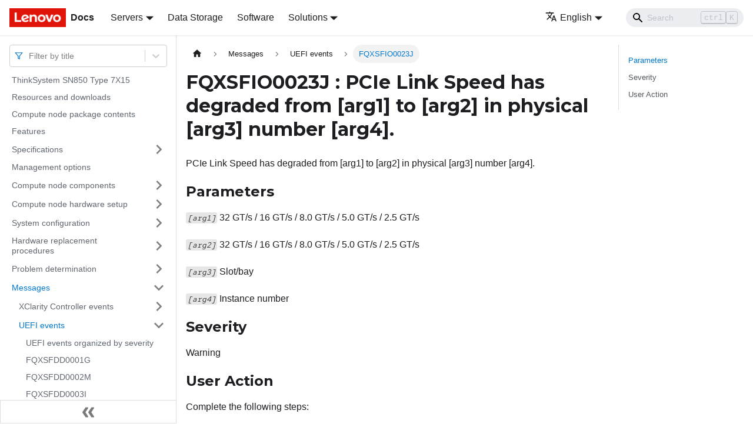

--- FILE ---
content_type: text/html; charset=UTF-8
request_url: https://pubs.lenovo.com/sn850/FQXSFIO0023J
body_size: 7968
content:
<!doctype html>
<html lang="en" dir="ltr" class="docs-wrapper docs-doc-page docs-version-current plugin-docs plugin-id-default docs-doc-id-FQXSFIO0023J" data-has-hydrated="false">
<head>
<meta charset="UTF-8">

<title data-rh="true">FQXSFIO0023J : PCIe Link Speed has degraded from [arg1] to [arg2] in physical [arg3] number [arg4]. | SN850 | Lenovo Docs</title><meta data-rh="true" name="viewport" content="width=device-width,initial-scale=1"><meta data-rh="true" name="twitter:card" content="summary_large_image"><meta data-rh="true" property="og:image" content="https://pubs.lenovo.com/sn850/img/product_soc.png"><meta data-rh="true" name="twitter:image" content="https://pubs.lenovo.com/sn850/img/product_soc.png"><meta data-rh="true" property="og:url" content="https://pubs.lenovo.com/sn850/FQXSFIO0023J"><meta data-rh="true" name="docusaurus_locale" content="en"><meta data-rh="true" name="docsearch:language" content="en"><meta data-rh="true" name="og:site_name" content="Lenovo Documentation"><meta data-rh="true" name="robots" content="max-image-preview:large"><meta data-rh="true" name="docusaurus_version" content="current"><meta data-rh="true" name="docusaurus_tag" content="docs-default-current"><meta data-rh="true" name="docsearch:version" content="current"><meta data-rh="true" name="docsearch:docusaurus_tag" content="docs-default-current"><meta data-rh="true" property="og:title" content="FQXSFIO0023J : PCIe Link Speed has degraded from [arg1] to [arg2] in physical [arg3] number [arg4]. | SN850 | Lenovo Docs"><meta data-rh="true" name="description" content="PCIe Link Speed has degraded from [arg1] to [arg2] in physical [arg3] number [arg4]."><meta data-rh="true" property="og:description" content="PCIe Link Speed has degraded from [arg1] to [arg2] in physical [arg3] number [arg4]."><link data-rh="true" rel="icon" href="/sn850/img/favicon.ico"><link data-rh="true" rel="canonical" href="https://pubs.lenovo.com/sn850/FQXSFIO0023J"><link data-rh="true" rel="alternate" href="https://pubs.lenovo.com/sn850/FQXSFIO0023J" hreflang="en"><link data-rh="true" rel="alternate" href="https://pubs.lenovo.com/sn850/de/FQXSFIO0023J" hreflang="de"><link data-rh="true" rel="alternate" href="https://pubs.lenovo.com/sn850/es/FQXSFIO0023J" hreflang="es"><link data-rh="true" rel="alternate" href="https://pubs.lenovo.com/sn850/fr/FQXSFIO0023J" hreflang="fr"><link data-rh="true" rel="alternate" href="https://pubs.lenovo.com/sn850/it/FQXSFIO0023J" hreflang="it"><link data-rh="true" rel="alternate" href="https://pubs.lenovo.com/sn850/ja/FQXSFIO0023J" hreflang="ja"><link data-rh="true" rel="alternate" href="https://pubs.lenovo.com/sn850/ko/FQXSFIO0023J" hreflang="ko"><link data-rh="true" rel="alternate" href="https://pubs.lenovo.com/sn850/pt-BR/FQXSFIO0023J" hreflang="pt-BR"><link data-rh="true" rel="alternate" href="https://pubs.lenovo.com/sn850/ru/FQXSFIO0023J" hreflang="ru"><link data-rh="true" rel="alternate" href="https://pubs.lenovo.com/sn850/th/FQXSFIO0023J" hreflang="th"><link data-rh="true" rel="alternate" href="https://pubs.lenovo.com/sn850/zh-CN/FQXSFIO0023J" hreflang="zh-CN"><link data-rh="true" rel="alternate" href="https://pubs.lenovo.com/sn850/zh-TW/FQXSFIO0023J" hreflang="zh-TW"><link data-rh="true" rel="alternate" href="https://pubs.lenovo.com/sn850/FQXSFIO0023J" hreflang="x-default"><link rel="preconnect" href="https://www.google-analytics.com">
<link rel="preconnect" href="https://www.googletagmanager.com">
<script async src="https://www.googletagmanager.com/gtag/js?id=G-XM7YNY3PYK"></script>
<script>function gtag(){dataLayer.push(arguments)}window.dataLayer=window.dataLayer||[],gtag("js",new Date),gtag("config","G-XM7YNY3PYK",{anonymize_ip:!0})</script>




<link rel="preconnect" href="https://fonts.googleapis.com">
<link rel="preconnect" href="https://fonts.gstatic.com" crossorigin="anonymous"><link rel="stylesheet" href="/sn850/assets/css/styles.248202f8.css">
<link rel="preload" href="/sn850/assets/js/runtime~main.82ce6daa.js" as="script">
<link rel="preload" href="/sn850/assets/js/main.52b7f101.js" as="script">
</head>
<body class="navigation-with-keyboard">
<script>!function(){function t(t){document.documentElement.setAttribute("data-theme",t)}var e=function(){var t=null;try{t=new URLSearchParams(window.location.search).get("docusaurus-theme")}catch(t){}return t}()||function(){var t=null;try{t=localStorage.getItem("theme")}catch(t){}return t}();t(null!==e?e:"light")}()</script><div id="__docusaurus">
<div role="region" aria-label="Skip to main content"><a class="skipToContent_fXgn" href="#__docusaurus_skipToContent_fallback">Skip to main content</a></div><nav aria-label="Main" class="navbar navbar--fixed-top navbarHideable_m1mJ"><div class="navbar__inner"><div class="navbar__items"><button aria-label="Toggle navigation bar" aria-expanded="false" class="navbar__toggle clean-btn" type="button"><svg width="30" height="30" viewBox="0 0 30 30" aria-hidden="true"><path stroke="currentColor" stroke-linecap="round" stroke-miterlimit="10" stroke-width="2" d="M4 7h22M4 15h22M4 23h22"></path></svg></button><a href="https://pubs.lenovo.com/" target="_self" rel="noopener noreferrer" class="navbar__brand"><div class="navbar__logo"><img src="/sn850/img/lenovo.png" alt="Lenovo Logo" class="themedImage_ToTc themedImage--light_HNdA" height="32" width="96"><img src="/sn850/img/lenovo.png" alt="Lenovo Logo" class="themedImage_ToTc themedImage--dark_i4oU" height="32" width="96"></div><b class="navbar__title text--truncate">Docs</b></a><div class="navbar__item dropdown dropdown--hoverable"><a href="#" aria-haspopup="true" aria-expanded="false" role="button" class="navbar__link">Servers</a><ul class="dropdown__menu"><li><a href="https://pubs.lenovo.com/thinksystem" target="_self" rel="noopener noreferrer" class="dropdown__link externalLink-none">ThinkSystem<svg width="12" height="12" aria-hidden="true" viewBox="0 0 24 24" class="iconExternalLink_nPIU"><path fill="currentColor" d="M21 13v10h-21v-19h12v2h-10v15h17v-8h2zm3-12h-10.988l4.035 4-6.977 7.07 2.828 2.828 6.977-7.07 4.125 4.172v-11z"></path></svg></a></li><li><a href="https://pubs.lenovo.com/thinkedge" target="_self" rel="noopener noreferrer" class="dropdown__link externalLink-none">ThinkEdge<svg width="12" height="12" aria-hidden="true" viewBox="0 0 24 24" class="iconExternalLink_nPIU"><path fill="currentColor" d="M21 13v10h-21v-19h12v2h-10v15h17v-8h2zm3-12h-10.988l4.035 4-6.977 7.07 2.828 2.828 6.977-7.07 4.125 4.172v-11z"></path></svg></a></li><li><a href="https://pubs.lenovo.com/systemx" target="_self" rel="noopener noreferrer" class="dropdown__link externalLink-none">System x<svg width="12" height="12" aria-hidden="true" viewBox="0 0 24 24" class="iconExternalLink_nPIU"><path fill="currentColor" d="M21 13v10h-21v-19h12v2h-10v15h17v-8h2zm3-12h-10.988l4.035 4-6.977 7.07 2.828 2.828 6.977-7.07 4.125 4.172v-11z"></path></svg></a></li><li><a href="https://serveroption.lenovo.com/" target="_blank" rel="noopener noreferrer" class="dropdown__link">Option<svg width="12" height="12" aria-hidden="true" viewBox="0 0 24 24" class="iconExternalLink_nPIU"><path fill="currentColor" d="M21 13v10h-21v-19h12v2h-10v15h17v-8h2zm3-12h-10.988l4.035 4-6.977 7.07 2.828 2.828 6.977-7.07 4.125 4.172v-11z"></path></svg></a></li></ul></div><a href="https://datacentersupport.lenovo.com/storagepubs" target="_self" rel="noopener noreferrer" class="navbar__item navbar__link externalLink-none">Data Storage<svg width="13.5" height="13.5" aria-hidden="true" viewBox="0 0 24 24" class="iconExternalLink_nPIU"><path fill="currentColor" d="M21 13v10h-21v-19h12v2h-10v15h17v-8h2zm3-12h-10.988l4.035 4-6.977 7.07 2.828 2.828 6.977-7.07 4.125 4.172v-11z"></path></svg></a><a href="https://pubs.lenovo.com/software" target="_self" rel="noopener noreferrer" class="navbar__item navbar__link externalLink-none">Software<svg width="13.5" height="13.5" aria-hidden="true" viewBox="0 0 24 24" class="iconExternalLink_nPIU"><path fill="currentColor" d="M21 13v10h-21v-19h12v2h-10v15h17v-8h2zm3-12h-10.988l4.035 4-6.977 7.07 2.828 2.828 6.977-7.07 4.125 4.172v-11z"></path></svg></a><div class="navbar__item dropdown dropdown--hoverable"><a href="#" aria-haspopup="true" aria-expanded="false" role="button" class="navbar__link">Solutions</a><ul class="dropdown__menu"><li><a href="https://pubs.lenovo.com/thinkagile" target="_self" rel="noopener noreferrer" class="dropdown__link externalLink-none">ThinkAgile<svg width="12" height="12" aria-hidden="true" viewBox="0 0 24 24" class="iconExternalLink_nPIU"><path fill="currentColor" d="M21 13v10h-21v-19h12v2h-10v15h17v-8h2zm3-12h-10.988l4.035 4-6.977 7.07 2.828 2.828 6.977-7.07 4.125 4.172v-11z"></path></svg></a></li><li><a href="https://pubs.lenovo.com/water-cooling-solution" target="_self" rel="noopener noreferrer" class="dropdown__link externalLink-none">Water Cooling Solution<svg width="12" height="12" aria-hidden="true" viewBox="0 0 24 24" class="iconExternalLink_nPIU"><path fill="currentColor" d="M21 13v10h-21v-19h12v2h-10v15h17v-8h2zm3-12h-10.988l4.035 4-6.977 7.07 2.828 2.828 6.977-7.07 4.125 4.172v-11z"></path></svg></a></li></ul></div></div><div class="navbar__items navbar__items--right"><div class="navbar__item dropdown dropdown--hoverable dropdown--right"><a href="#" aria-haspopup="true" aria-expanded="false" role="button" class="navbar__link"><svg viewBox="0 0 24 24" width="20" height="20" aria-hidden="true" class="iconLanguage_DSK9"><path fill="currentColor" d="M12.87 15.07l-2.54-2.51.03-.03c1.74-1.94 2.98-4.17 3.71-6.53H17V4h-7V2H8v2H1v1.99h11.17C11.5 7.92 10.44 9.75 9 11.35 8.07 10.32 7.3 9.19 6.69 8h-2c.73 1.63 1.73 3.17 2.98 4.56l-5.09 5.02L4 19l5-5 3.11 3.11.76-2.04zM18.5 10h-2L12 22h2l1.12-3h4.75L21 22h2l-4.5-12zm-2.62 7l1.62-4.33L19.12 17h-3.24z"></path></svg>English</a><ul class="dropdown__menu"><li><a href="/sn850/FQXSFIO0023J" target="_self" rel="noopener noreferrer" class="dropdown__link dropdown__link--active" lang="en">English</a></li><li><a href="/sn850/de/FQXSFIO0023J" target="_self" rel="noopener noreferrer" class="dropdown__link" lang="de">Deutsch</a></li><li><a href="/sn850/es/FQXSFIO0023J" target="_self" rel="noopener noreferrer" class="dropdown__link" lang="es">Español</a></li><li><a href="/sn850/fr/FQXSFIO0023J" target="_self" rel="noopener noreferrer" class="dropdown__link" lang="fr">Français</a></li><li><a href="/sn850/it/FQXSFIO0023J" target="_self" rel="noopener noreferrer" class="dropdown__link" lang="it">Italiano</a></li><li><a href="/sn850/ja/FQXSFIO0023J" target="_self" rel="noopener noreferrer" class="dropdown__link" lang="ja">日本語</a></li><li><a href="/sn850/ko/FQXSFIO0023J" target="_self" rel="noopener noreferrer" class="dropdown__link" lang="ko">한국어</a></li><li><a href="/sn850/pt-BR/FQXSFIO0023J" target="_self" rel="noopener noreferrer" class="dropdown__link" lang="pt-BR">Português do Brasil</a></li><li><a href="/sn850/ru/FQXSFIO0023J" target="_self" rel="noopener noreferrer" class="dropdown__link" lang="ru">Русский</a></li><li><a href="/sn850/th/FQXSFIO0023J" target="_self" rel="noopener noreferrer" class="dropdown__link" lang="th">ภาษาไทย</a></li><li><a href="/sn850/zh-CN/FQXSFIO0023J" target="_self" rel="noopener noreferrer" class="dropdown__link" lang="zh-CN">简体中文</a></li><li><a href="/sn850/zh-TW/FQXSFIO0023J" target="_self" rel="noopener noreferrer" class="dropdown__link" lang="zh-TW">繁體中文</a></li></ul></div><div class="searchBox_ZlJk"><div class="navbar__search searchBarContainer_NW3z"><input placeholder="Search" aria-label="Search" class="navbar__search-input"><div class="loadingRing_RJI3 searchBarLoadingRing_YnHq"><div></div><div></div><div></div><div></div></div></div></div></div></div><div role="presentation" class="navbar-sidebar__backdrop"></div></nav><div id="__docusaurus_skipToContent_fallback" class="main-wrapper mainWrapper_z2l0 docsWrapper_BCFX"><button aria-label="Scroll back to top" class="clean-btn theme-back-to-top-button backToTopButton_sjWU" type="button"></button><div class="docPage__5DB"><aside class="theme-doc-sidebar-container docSidebarContainer_b6E3"><div class="sidebarViewport_Xe31"><div class="sidebar_njMd sidebarWithHideableNavbar_wUlq"><a href="https://pubs.lenovo.com/" target="_self" rel="noopener noreferrer" tabindex="-1" class="sidebarLogo_isFc"><img src="/sn850/img/lenovo.png" alt="Lenovo Logo" class="themedImage_ToTc themedImage--light_HNdA" height="32" width="96"><img src="/sn850/img/lenovo.png" alt="Lenovo Logo" class="themedImage_ToTc themedImage--dark_i4oU" height="32" width="96"><b>Docs</b></a><nav aria-label="Docs sidebar" class="menu thin-scrollbar menu_Y1UP"><style data-emotion="css b62m3t-container">.css-b62m3t-container{position:relative;box-sizing:border-box;}</style><div class="titleFilter_mcU3 css-b62m3t-container"><style data-emotion="css 7pg0cj-a11yText">.css-7pg0cj-a11yText{z-index:9999;border:0;clip:rect(1px, 1px, 1px, 1px);height:1px;width:1px;position:absolute;overflow:hidden;padding:0;white-space:nowrap;}</style><span id="react-select-155-live-region" class="css-7pg0cj-a11yText"></span><span aria-live="polite" aria-atomic="false" aria-relevant="additions text" role="log" class="css-7pg0cj-a11yText"></span><style data-emotion="css 13cymwt-control">.css-13cymwt-control{-webkit-align-items:center;-webkit-box-align:center;-ms-flex-align:center;align-items:center;cursor:default;display:-webkit-box;display:-webkit-flex;display:-ms-flexbox;display:flex;-webkit-box-flex-wrap:wrap;-webkit-flex-wrap:wrap;-ms-flex-wrap:wrap;flex-wrap:wrap;-webkit-box-pack:justify;-webkit-justify-content:space-between;justify-content:space-between;min-height:38px;outline:0!important;position:relative;-webkit-transition:all 100ms;transition:all 100ms;background-color:hsl(0, 0%, 100%);border-color:hsl(0, 0%, 80%);border-radius:4px;border-style:solid;border-width:1px;box-sizing:border-box;}.css-13cymwt-control:hover{border-color:hsl(0, 0%, 70%);}</style><div class="title-filter__control css-13cymwt-control"><svg stroke="currentColor" fill="none" stroke-width="2" viewBox="0 0 24 24" stroke-linecap="round" stroke-linejoin="round" class="titleFilterIcon_Fmk3" height="1em" width="1em" xmlns="http://www.w3.org/2000/svg"><polygon points="22 3 2 3 10 12.46 10 19 14 21 14 12.46 22 3"></polygon></svg> <style data-emotion="css hlgwow">.css-hlgwow{-webkit-align-items:center;-webkit-box-align:center;-ms-flex-align:center;align-items:center;display:grid;-webkit-flex:1;-ms-flex:1;flex:1;-webkit-box-flex-wrap:wrap;-webkit-flex-wrap:wrap;-ms-flex-wrap:wrap;flex-wrap:wrap;-webkit-overflow-scrolling:touch;position:relative;overflow:hidden;padding:2px 8px;box-sizing:border-box;}</style><div class="title-filter__value-container css-hlgwow"><style data-emotion="css 1jqq78o-placeholder">.css-1jqq78o-placeholder{grid-area:1/1/2/3;color:hsl(0, 0%, 50%);margin-left:2px;margin-right:2px;box-sizing:border-box;}</style><div class="title-filter__placeholder css-1jqq78o-placeholder" id="react-select-155-placeholder">Filter by title</div><style data-emotion="css 19bb58m">.css-19bb58m{visibility:visible;-webkit-flex:1 1 auto;-ms-flex:1 1 auto;flex:1 1 auto;display:inline-grid;grid-area:1/1/2/3;grid-template-columns:0 min-content;margin:2px;padding-bottom:2px;padding-top:2px;color:hsl(0, 0%, 20%);box-sizing:border-box;}.css-19bb58m:after{content:attr(data-value) " ";visibility:hidden;white-space:pre;grid-area:1/2;font:inherit;min-width:2px;border:0;margin:0;outline:0;padding:0;}</style><div class="title-filter__input-container css-19bb58m" data-value=""><input class="title-filter__input" style="label:input;color:inherit;background:0;opacity:1;width:100%;grid-area:1 / 2;font:inherit;min-width:2px;border:0;margin:0;outline:0;padding:0" autocapitalize="none" autocomplete="off" autocorrect="off" id="react-select-155-input" spellcheck="false" tabindex="0" aria-autocomplete="list" aria-expanded="false" aria-haspopup="true" role="combobox" aria-activedescendant="" aria-describedby="react-select-155-placeholder"></div></div><style data-emotion="css 1wy0on6">.css-1wy0on6{-webkit-align-items:center;-webkit-box-align:center;-ms-flex-align:center;align-items:center;-webkit-align-self:stretch;-ms-flex-item-align:stretch;align-self:stretch;display:-webkit-box;display:-webkit-flex;display:-ms-flexbox;display:flex;-webkit-flex-shrink:0;-ms-flex-negative:0;flex-shrink:0;box-sizing:border-box;}</style><div class="title-filter__indicators css-1wy0on6"><style data-emotion="css 1u9des2-indicatorSeparator">.css-1u9des2-indicatorSeparator{-webkit-align-self:stretch;-ms-flex-item-align:stretch;align-self:stretch;width:1px;background-color:hsl(0, 0%, 80%);margin-bottom:8px;margin-top:8px;box-sizing:border-box;}</style><span class="title-filter__indicator-separator css-1u9des2-indicatorSeparator"></span><style data-emotion="css 1xc3v61-indicatorContainer">.css-1xc3v61-indicatorContainer{display:-webkit-box;display:-webkit-flex;display:-ms-flexbox;display:flex;-webkit-transition:color 150ms;transition:color 150ms;color:hsl(0, 0%, 80%);padding:8px;box-sizing:border-box;}.css-1xc3v61-indicatorContainer:hover{color:hsl(0, 0%, 60%);}</style><div class="title-filter__indicator title-filter__dropdown-indicator css-1xc3v61-indicatorContainer" aria-hidden="true"><style data-emotion="css 8mmkcg">.css-8mmkcg{display:inline-block;fill:currentColor;line-height:1;stroke:currentColor;stroke-width:0;}</style><svg height="20" width="20" viewBox="0 0 20 20" aria-hidden="true" focusable="false" class="css-8mmkcg"><path d="M4.516 7.548c0.436-0.446 1.043-0.481 1.576 0l3.908 3.747 3.908-3.747c0.533-0.481 1.141-0.446 1.574 0 0.436 0.445 0.408 1.197 0 1.615-0.406 0.418-4.695 4.502-4.695 4.502-0.217 0.223-0.502 0.335-0.787 0.335s-0.57-0.112-0.789-0.335c0 0-4.287-4.084-4.695-4.502s-0.436-1.17 0-1.615z"></path></svg></div></div></div></div><ul class="theme-doc-sidebar-menu menu__list"><li class="theme-doc-sidebar-item-link theme-doc-sidebar-item-link-level-1 menu__list-item"><a class="menu__link" href="/sn850/">ThinkSystem SN850 Type 7X15</a></li><li class="theme-doc-sidebar-item-link theme-doc-sidebar-item-link-level-1 menu__list-item"><a class="menu__link" href="/sn850/pdf_files">Resources and downloads</a></li><li class="theme-doc-sidebar-item-link theme-doc-sidebar-item-link-level-1 menu__list-item"><a class="menu__link" href="/sn850/server_package_contents">Compute node package contents</a></li><li class="theme-doc-sidebar-item-link theme-doc-sidebar-item-link-level-1 menu__list-item"><a class="menu__link" href="/sn850/server_features">Features</a></li><li class="theme-doc-sidebar-item-category theme-doc-sidebar-item-category-level-1 menu__list-item menu__list-item--collapsed"><div class="menu__list-item-collapsible"><a class="menu__link menu__link--sublist" aria-expanded="false" href="/sn850/server_specifications">Specifications</a><button aria-label="Toggle the collapsible sidebar category &#x27;Specifications&#x27;" type="button" class="clean-btn menu__caret"></button></div></li><li class="theme-doc-sidebar-item-link theme-doc-sidebar-item-link-level-1 menu__list-item"><a class="menu__link" href="/sn850/management_options">Management options</a></li><li class="theme-doc-sidebar-item-category theme-doc-sidebar-item-category-level-1 menu__list-item menu__list-item--collapsed"><div class="menu__list-item-collapsible"><a class="menu__link menu__link--sublist" aria-expanded="false" href="/sn850/server_components">Compute node components</a><button aria-label="Toggle the collapsible sidebar category &#x27;Compute node components&#x27;" type="button" class="clean-btn menu__caret"></button></div></li><li class="theme-doc-sidebar-item-category theme-doc-sidebar-item-category-level-1 menu__list-item menu__list-item--collapsed"><div class="menu__list-item-collapsible"><a class="menu__link menu__link--sublist" aria-expanded="false" href="/sn850/server_setup">Compute node hardware setup</a><button aria-label="Toggle the collapsible sidebar category &#x27;Compute node hardware setup&#x27;" type="button" class="clean-btn menu__caret"></button></div></li><li class="theme-doc-sidebar-item-category theme-doc-sidebar-item-category-level-1 menu__list-item menu__list-item--collapsed"><div class="menu__list-item-collapsible"><a class="menu__link menu__link--sublist" aria-expanded="false" href="/sn850/managing_your_server">System configuration</a><button aria-label="Toggle the collapsible sidebar category &#x27;System configuration&#x27;" type="button" class="clean-btn menu__caret"></button></div></li><li class="theme-doc-sidebar-item-category theme-doc-sidebar-item-category-level-1 menu__list-item menu__list-item--collapsed"><div class="menu__list-item-collapsible"><a class="menu__link menu__link--sublist" aria-expanded="false" href="/sn850/maintenance_manual_hardware_replacement_procedures">Hardware replacement procedures</a><button aria-label="Toggle the collapsible sidebar category &#x27;Hardware replacement procedures&#x27;" type="button" class="clean-btn menu__caret"></button></div></li><li class="theme-doc-sidebar-item-category theme-doc-sidebar-item-category-level-1 menu__list-item menu__list-item--collapsed"><div class="menu__list-item-collapsible"><a class="menu__link menu__link--sublist" aria-expanded="false" href="/sn850/maintenance_manual_problem_determination">Problem determination</a><button aria-label="Toggle the collapsible sidebar category &#x27;Problem determination&#x27;" type="button" class="clean-btn menu__caret"></button></div></li><li class="theme-doc-sidebar-item-category theme-doc-sidebar-item-category-level-1 menu__list-item"><div class="menu__list-item-collapsible"><a class="menu__link menu__link--sublist menu__link--active" aria-expanded="true" href="/sn850/messages_introduction">Messages</a><button aria-label="Toggle the collapsible sidebar category &#x27;Messages&#x27;" type="button" class="clean-btn menu__caret"></button></div><ul style="display:block;overflow:visible;height:auto" class="menu__list"><li class="theme-doc-sidebar-item-category theme-doc-sidebar-item-category-level-2 menu__list-item menu__list-item--collapsed"><div class="menu__list-item-collapsible"><a class="menu__link menu__link--sublist" aria-expanded="false" tabindex="0" href="/sn850/xcc_error_messages">XClarity Controller events</a><button aria-label="Toggle the collapsible sidebar category &#x27;XClarity Controller events&#x27;" type="button" class="clean-btn menu__caret"></button></div></li><li class="theme-doc-sidebar-item-category theme-doc-sidebar-item-category-level-2 menu__list-item"><div class="menu__list-item-collapsible"><a class="menu__link menu__link--sublist menu__link--active" aria-expanded="true" tabindex="0" href="/sn850/uefi_error_messages">UEFI events</a><button aria-label="Toggle the collapsible sidebar category &#x27;UEFI events&#x27;" type="button" class="clean-btn menu__caret"></button></div><ul style="display:block;overflow:visible;height:auto" class="menu__list"><li class="theme-doc-sidebar-item-link theme-doc-sidebar-item-link-level-3 menu__list-item"><a class="menu__link" tabindex="0" href="/sn850/uefi_events_by_severity">UEFI events organized by severity</a></li><li class="theme-doc-sidebar-item-link theme-doc-sidebar-item-link-level-3 menu__list-item"><a class="menu__link" tabindex="0" href="/sn850/FQXSFDD0001G">FQXSFDD0001G</a></li><li class="theme-doc-sidebar-item-link theme-doc-sidebar-item-link-level-3 menu__list-item"><a class="menu__link" tabindex="0" href="/sn850/FQXSFDD0002M">FQXSFDD0002M</a></li><li class="theme-doc-sidebar-item-link theme-doc-sidebar-item-link-level-3 menu__list-item"><a class="menu__link" tabindex="0" href="/sn850/FQXSFDD0003I">FQXSFDD0003I</a></li><li class="theme-doc-sidebar-item-link theme-doc-sidebar-item-link-level-3 menu__list-item"><a class="menu__link" tabindex="0" href="/sn850/FQXSFDD0004M">FQXSFDD0004M</a></li><li class="theme-doc-sidebar-item-link theme-doc-sidebar-item-link-level-3 menu__list-item"><a class="menu__link" tabindex="0" href="/sn850/FQXSFDD0005M">FQXSFDD0005M</a></li><li class="theme-doc-sidebar-item-link theme-doc-sidebar-item-link-level-3 menu__list-item"><a class="menu__link" tabindex="0" href="/sn850/FQXSFDD0006M">FQXSFDD0006M</a></li><li class="theme-doc-sidebar-item-link theme-doc-sidebar-item-link-level-3 menu__list-item"><a class="menu__link" tabindex="0" href="/sn850/FQXSFDD0007G">FQXSFDD0007G</a></li><li class="theme-doc-sidebar-item-link theme-doc-sidebar-item-link-level-3 menu__list-item"><a class="menu__link" tabindex="0" href="/sn850/FQXSFDD0012I">FQXSFDD0012I</a></li><li class="theme-doc-sidebar-item-link theme-doc-sidebar-item-link-level-3 menu__list-item"><a class="menu__link" tabindex="0" href="/sn850/FQXSFDD0012K">FQXSFDD0012K</a></li><li class="theme-doc-sidebar-item-link theme-doc-sidebar-item-link-level-3 menu__list-item"><a class="menu__link" tabindex="0" href="/sn850/FQXSFIO0005M">FQXSFIO0005M</a></li><li class="theme-doc-sidebar-item-link theme-doc-sidebar-item-link-level-3 menu__list-item"><a class="menu__link" tabindex="0" href="/sn850/FQXSFIO0006M">FQXSFIO0006M</a></li><li class="theme-doc-sidebar-item-link theme-doc-sidebar-item-link-level-3 menu__list-item"><a class="menu__link" tabindex="0" href="/sn850/FQXSFIO0007M">FQXSFIO0007M</a></li><li class="theme-doc-sidebar-item-link theme-doc-sidebar-item-link-level-3 menu__list-item"><a class="menu__link" tabindex="0" href="/sn850/FQXSFIO0008M">FQXSFIO0008M</a></li><li class="theme-doc-sidebar-item-link theme-doc-sidebar-item-link-level-3 menu__list-item"><a class="menu__link" tabindex="0" href="/sn850/FQXSFIO0009M">FQXSFIO0009M</a></li><li class="theme-doc-sidebar-item-link theme-doc-sidebar-item-link-level-3 menu__list-item"><a class="menu__link" tabindex="0" href="/sn850/FQXSFIO0010M">FQXSFIO0010M</a></li><li class="theme-doc-sidebar-item-link theme-doc-sidebar-item-link-level-3 menu__list-item"><a class="menu__link" tabindex="0" href="/sn850/FQXSFIO0011M">FQXSFIO0011M</a></li><li class="theme-doc-sidebar-item-link theme-doc-sidebar-item-link-level-3 menu__list-item"><a class="menu__link" tabindex="0" href="/sn850/FQXSFIO0012M">FQXSFIO0012M</a></li><li class="theme-doc-sidebar-item-link theme-doc-sidebar-item-link-level-3 menu__list-item"><a class="menu__link" tabindex="0" href="/sn850/FQXSFIO0013I">FQXSFIO0013I</a></li><li class="theme-doc-sidebar-item-link theme-doc-sidebar-item-link-level-3 menu__list-item"><a class="menu__link" tabindex="0" href="/sn850/FQXSFIO0014J">FQXSFIO0014J</a></li><li class="theme-doc-sidebar-item-link theme-doc-sidebar-item-link-level-3 menu__list-item"><a class="menu__link" tabindex="0" href="/sn850/FQXSFIO0015I">FQXSFIO0015I</a></li><li class="theme-doc-sidebar-item-link theme-doc-sidebar-item-link-level-3 menu__list-item"><a class="menu__link" tabindex="0" href="/sn850/FQXSFIO0016M">FQXSFIO0016M</a></li><li class="theme-doc-sidebar-item-link theme-doc-sidebar-item-link-level-3 menu__list-item"><a class="menu__link" tabindex="0" href="/sn850/FQXSFIO0017M">FQXSFIO0017M</a></li><li class="theme-doc-sidebar-item-link theme-doc-sidebar-item-link-level-3 menu__list-item"><a class="menu__link" tabindex="0" href="/sn850/FQXSFIO0018I">FQXSFIO0018I</a></li><li class="theme-doc-sidebar-item-link theme-doc-sidebar-item-link-level-3 menu__list-item"><a class="menu__link" tabindex="0" href="/sn850/FQXSFIO0019J">FQXSFIO0019J</a></li><li class="theme-doc-sidebar-item-link theme-doc-sidebar-item-link-level-3 menu__list-item"><a class="menu__link" tabindex="0" href="/sn850/FQXSFIO0020J">FQXSFIO0020J</a></li><li class="theme-doc-sidebar-item-link theme-doc-sidebar-item-link-level-3 menu__list-item"><a class="menu__link" tabindex="0" href="/sn850/FQXSFIO0021J">FQXSFIO0021J</a></li><li class="theme-doc-sidebar-item-link theme-doc-sidebar-item-link-level-3 menu__list-item"><a class="menu__link" tabindex="0" href="/sn850/FQXSFIO0022J">FQXSFIO0022J</a></li><li class="theme-doc-sidebar-item-link theme-doc-sidebar-item-link-level-3 menu__list-item"><a class="menu__link menu__link--active" aria-current="page" tabindex="0" href="/sn850/FQXSFIO0023J">FQXSFIO0023J</a></li><li class="theme-doc-sidebar-item-link theme-doc-sidebar-item-link-level-3 menu__list-item"><a class="menu__link" tabindex="0" href="/sn850/FQXSFMA0001I">FQXSFMA0001I</a></li><li class="theme-doc-sidebar-item-link theme-doc-sidebar-item-link-level-3 menu__list-item"><a class="menu__link" tabindex="0" href="/sn850/FQXSFMA0001M">FQXSFMA0001M</a></li><li class="theme-doc-sidebar-item-link theme-doc-sidebar-item-link-level-3 menu__list-item"><a class="menu__link" tabindex="0" href="/sn850/FQXSFMA0002I">FQXSFMA0002I</a></li><li class="theme-doc-sidebar-item-link theme-doc-sidebar-item-link-level-3 menu__list-item"><a class="menu__link" tabindex="0" href="/sn850/FQXSFMA0002M">FQXSFMA0002M</a></li><li class="theme-doc-sidebar-item-link theme-doc-sidebar-item-link-level-3 menu__list-item"><a class="menu__link" tabindex="0" href="/sn850/FQXSFMA0003K">FQXSFMA0003K</a></li><li class="theme-doc-sidebar-item-link theme-doc-sidebar-item-link-level-3 menu__list-item"><a class="menu__link" tabindex="0" href="/sn850/FQXSFMA0004N">FQXSFMA0004N</a></li><li class="theme-doc-sidebar-item-link theme-doc-sidebar-item-link-level-3 menu__list-item"><a class="menu__link" tabindex="0" href="/sn850/FQXSFMA0005N">FQXSFMA0005N</a></li><li class="theme-doc-sidebar-item-link theme-doc-sidebar-item-link-level-3 menu__list-item"><a class="menu__link" tabindex="0" href="/sn850/FQXSFMA0006I">FQXSFMA0006I</a></li><li class="theme-doc-sidebar-item-link theme-doc-sidebar-item-link-level-3 menu__list-item"><a class="menu__link" tabindex="0" href="/sn850/FQXSFMA0007I">FQXSFMA0007I</a></li><li class="theme-doc-sidebar-item-link theme-doc-sidebar-item-link-level-3 menu__list-item"><a class="menu__link" tabindex="0" href="/sn850/FQXSFMA0008I">FQXSFMA0008I</a></li><li class="theme-doc-sidebar-item-link theme-doc-sidebar-item-link-level-3 menu__list-item"><a class="menu__link" tabindex="0" href="/sn850/FQXSFMA0008M">FQXSFMA0008M</a></li><li class="theme-doc-sidebar-item-link theme-doc-sidebar-item-link-level-3 menu__list-item"><a class="menu__link" tabindex="0" href="/sn850/FQXSFMA0009I">FQXSFMA0009I</a></li><li class="theme-doc-sidebar-item-link theme-doc-sidebar-item-link-level-3 menu__list-item"><a class="menu__link" tabindex="0" href="/sn850/FQXSFMA0009K">FQXSFMA0009K</a></li><li class="theme-doc-sidebar-item-link theme-doc-sidebar-item-link-level-3 menu__list-item"><a class="menu__link" tabindex="0" href="/sn850/FQXSFMA0010I">FQXSFMA0010I</a></li><li class="theme-doc-sidebar-item-link theme-doc-sidebar-item-link-level-3 menu__list-item"><a class="menu__link" tabindex="0" href="/sn850/FQXSFMA0010K">FQXSFMA0010K</a></li><li class="theme-doc-sidebar-item-link theme-doc-sidebar-item-link-level-3 menu__list-item"><a class="menu__link" tabindex="0" href="/sn850/FQXSFMA0011I">FQXSFMA0011I</a></li><li class="theme-doc-sidebar-item-link theme-doc-sidebar-item-link-level-3 menu__list-item"><a class="menu__link" tabindex="0" href="/sn850/FQXSFMA0012I">FQXSFMA0012I</a></li><li class="theme-doc-sidebar-item-link theme-doc-sidebar-item-link-level-3 menu__list-item"><a class="menu__link" tabindex="0" href="/sn850/FQXSFMA0012L">FQXSFMA0012L</a></li><li class="theme-doc-sidebar-item-link theme-doc-sidebar-item-link-level-3 menu__list-item"><a class="menu__link" tabindex="0" href="/sn850/FQXSFMA0013I">FQXSFMA0013I</a></li><li class="theme-doc-sidebar-item-link theme-doc-sidebar-item-link-level-3 menu__list-item"><a class="menu__link" tabindex="0" href="/sn850/FQXSFMA0014I">FQXSFMA0014I</a></li><li class="theme-doc-sidebar-item-link theme-doc-sidebar-item-link-level-3 menu__list-item"><a class="menu__link" tabindex="0" href="/sn850/FQXSFMA0015I">FQXSFMA0015I</a></li><li class="theme-doc-sidebar-item-link theme-doc-sidebar-item-link-level-3 menu__list-item"><a class="menu__link" tabindex="0" href="/sn850/FQXSFMA0016M">FQXSFMA0016M</a></li><li class="theme-doc-sidebar-item-link theme-doc-sidebar-item-link-level-3 menu__list-item"><a class="menu__link" tabindex="0" href="/sn850/FQXSFMA0023M">FQXSFMA0023M</a></li><li class="theme-doc-sidebar-item-link theme-doc-sidebar-item-link-level-3 menu__list-item"><a class="menu__link" tabindex="0" href="/sn850/FQXSFMA0024M">FQXSFMA0024M</a></li><li class="theme-doc-sidebar-item-link theme-doc-sidebar-item-link-level-3 menu__list-item"><a class="menu__link" tabindex="0" href="/sn850/FQXSFMA0025M">FQXSFMA0025M</a></li><li class="theme-doc-sidebar-item-link theme-doc-sidebar-item-link-level-3 menu__list-item"><a class="menu__link" tabindex="0" href="/sn850/FQXSFMA0026G">FQXSFMA0026G</a></li><li class="theme-doc-sidebar-item-link theme-doc-sidebar-item-link-level-3 menu__list-item"><a class="menu__link" tabindex="0" href="/sn850/FQXSFMA0026I">FQXSFMA0026I</a></li><li class="theme-doc-sidebar-item-link theme-doc-sidebar-item-link-level-3 menu__list-item"><a class="menu__link" tabindex="0" href="/sn850/FQXSFMA0027K">FQXSFMA0027K</a></li><li class="theme-doc-sidebar-item-link theme-doc-sidebar-item-link-level-3 menu__list-item"><a class="menu__link" tabindex="0" href="/sn850/FQXSFMA0027M">FQXSFMA0027M</a></li><li class="theme-doc-sidebar-item-link theme-doc-sidebar-item-link-level-3 menu__list-item"><a class="menu__link" tabindex="0" href="/sn850/FQXSFMA0028K">FQXSFMA0028K</a></li><li class="theme-doc-sidebar-item-link theme-doc-sidebar-item-link-level-3 menu__list-item"><a class="menu__link" tabindex="0" href="/sn850/FQXSFMA0028M">FQXSFMA0028M</a></li><li class="theme-doc-sidebar-item-link theme-doc-sidebar-item-link-level-3 menu__list-item"><a class="menu__link" tabindex="0" href="/sn850/FQXSFMA0029I">FQXSFMA0029I</a></li><li class="theme-doc-sidebar-item-link theme-doc-sidebar-item-link-level-3 menu__list-item"><a class="menu__link" tabindex="0" href="/sn850/FQXSFMA0030I">FQXSFMA0030I</a></li><li class="theme-doc-sidebar-item-link theme-doc-sidebar-item-link-level-3 menu__list-item"><a class="menu__link" tabindex="0" href="/sn850/FQXSFMA0030K">FQXSFMA0030K</a></li><li class="theme-doc-sidebar-item-link theme-doc-sidebar-item-link-level-3 menu__list-item"><a class="menu__link" tabindex="0" href="/sn850/FQXSFMA0031K">FQXSFMA0031K</a></li><li class="theme-doc-sidebar-item-link theme-doc-sidebar-item-link-level-3 menu__list-item"><a class="menu__link" tabindex="0" href="/sn850/FQXSFMA0032M">FQXSFMA0032M</a></li><li class="theme-doc-sidebar-item-link theme-doc-sidebar-item-link-level-3 menu__list-item"><a class="menu__link" tabindex="0" href="/sn850/FQXSFMA0033M">FQXSFMA0033M</a></li><li class="theme-doc-sidebar-item-link theme-doc-sidebar-item-link-level-3 menu__list-item"><a class="menu__link" tabindex="0" href="/sn850/FQXSFMA0034M">FQXSFMA0034M</a></li><li class="theme-doc-sidebar-item-link theme-doc-sidebar-item-link-level-3 menu__list-item"><a class="menu__link" tabindex="0" href="/sn850/FQXSFMA0035M">FQXSFMA0035M</a></li><li class="theme-doc-sidebar-item-link theme-doc-sidebar-item-link-level-3 menu__list-item"><a class="menu__link" tabindex="0" href="/sn850/FQXSFMA0036M">FQXSFMA0036M</a></li><li class="theme-doc-sidebar-item-link theme-doc-sidebar-item-link-level-3 menu__list-item"><a class="menu__link" tabindex="0" href="/sn850/FQXSFMA0037G">FQXSFMA0037G</a></li><li class="theme-doc-sidebar-item-link theme-doc-sidebar-item-link-level-3 menu__list-item"><a class="menu__link" tabindex="0" href="/sn850/FQXSFMA0038K">FQXSFMA0038K</a></li><li class="theme-doc-sidebar-item-link theme-doc-sidebar-item-link-level-3 menu__list-item"><a class="menu__link" tabindex="0" href="/sn850/FQXSFMA0039K">FQXSFMA0039K</a></li><li class="theme-doc-sidebar-item-link theme-doc-sidebar-item-link-level-3 menu__list-item"><a class="menu__link" tabindex="0" href="/sn850/FQXSFMA0040K">FQXSFMA0040K</a></li><li class="theme-doc-sidebar-item-link theme-doc-sidebar-item-link-level-3 menu__list-item"><a class="menu__link" tabindex="0" href="/sn850/FQXSFMA0041K">FQXSFMA0041K</a></li><li class="theme-doc-sidebar-item-link theme-doc-sidebar-item-link-level-3 menu__list-item"><a class="menu__link" tabindex="0" href="/sn850/FQXSFMA0042K">FQXSFMA0042K</a></li><li class="theme-doc-sidebar-item-link theme-doc-sidebar-item-link-level-3 menu__list-item"><a class="menu__link" tabindex="0" href="/sn850/FQXSFMA0047M">FQXSFMA0047M</a></li><li class="theme-doc-sidebar-item-link theme-doc-sidebar-item-link-level-3 menu__list-item"><a class="menu__link" tabindex="0" href="/sn850/FQXSFMA0052I">FQXSFMA0052I</a></li><li class="theme-doc-sidebar-item-link theme-doc-sidebar-item-link-level-3 menu__list-item"><a class="menu__link" tabindex="0" href="/sn850/FQXSFMA0065I">FQXSFMA0065I</a></li><li class="theme-doc-sidebar-item-link theme-doc-sidebar-item-link-level-3 menu__list-item"><a class="menu__link" tabindex="0" href="/sn850/FQXSFMA0076M">FQXSFMA0076M</a></li><li class="theme-doc-sidebar-item-link theme-doc-sidebar-item-link-level-3 menu__list-item"><a class="menu__link" tabindex="0" href="/sn850/FQXSFPU0001N">FQXSFPU0001N</a></li><li class="theme-doc-sidebar-item-link theme-doc-sidebar-item-link-level-3 menu__list-item"><a class="menu__link" tabindex="0" href="/sn850/FQXSFPU0002N">FQXSFPU0002N</a></li><li class="theme-doc-sidebar-item-link theme-doc-sidebar-item-link-level-3 menu__list-item"><a class="menu__link" tabindex="0" href="/sn850/FQXSFPU0003K">FQXSFPU0003K</a></li><li class="theme-doc-sidebar-item-link theme-doc-sidebar-item-link-level-3 menu__list-item"><a class="menu__link" tabindex="0" href="/sn850/FQXSFPU0004K">FQXSFPU0004K</a></li><li class="theme-doc-sidebar-item-link theme-doc-sidebar-item-link-level-3 menu__list-item"><a class="menu__link" tabindex="0" href="/sn850/FQXSFPU0005K">FQXSFPU0005K</a></li><li class="theme-doc-sidebar-item-link theme-doc-sidebar-item-link-level-3 menu__list-item"><a class="menu__link" tabindex="0" href="/sn850/FQXSFPU0006K">FQXSFPU0006K</a></li><li class="theme-doc-sidebar-item-link theme-doc-sidebar-item-link-level-3 menu__list-item"><a class="menu__link" tabindex="0" href="/sn850/FQXSFPU0007K">FQXSFPU0007K</a></li><li class="theme-doc-sidebar-item-link theme-doc-sidebar-item-link-level-3 menu__list-item"><a class="menu__link" tabindex="0" href="/sn850/FQXSFPU0008K">FQXSFPU0008K</a></li><li class="theme-doc-sidebar-item-link theme-doc-sidebar-item-link-level-3 menu__list-item"><a class="menu__link" tabindex="0" href="/sn850/FQXSFPU0009K">FQXSFPU0009K</a></li><li class="theme-doc-sidebar-item-link theme-doc-sidebar-item-link-level-3 menu__list-item"><a class="menu__link" tabindex="0" href="/sn850/FQXSFPU0010K">FQXSFPU0010K</a></li><li class="theme-doc-sidebar-item-link theme-doc-sidebar-item-link-level-3 menu__list-item"><a class="menu__link" tabindex="0" href="/sn850/FQXSFPU0011K">FQXSFPU0011K</a></li><li class="theme-doc-sidebar-item-link theme-doc-sidebar-item-link-level-3 menu__list-item"><a class="menu__link" tabindex="0" href="/sn850/FQXSFPU0012K">FQXSFPU0012K</a></li><li class="theme-doc-sidebar-item-link theme-doc-sidebar-item-link-level-3 menu__list-item"><a class="menu__link" tabindex="0" href="/sn850/FQXSFPU0013K">FQXSFPU0013K</a></li><li class="theme-doc-sidebar-item-link theme-doc-sidebar-item-link-level-3 menu__list-item"><a class="menu__link" tabindex="0" href="/sn850/FQXSFPU0014N">FQXSFPU0014N</a></li><li class="theme-doc-sidebar-item-link theme-doc-sidebar-item-link-level-3 menu__list-item"><a class="menu__link" tabindex="0" href="/sn850/FQXSFPU0015K">FQXSFPU0015K</a></li><li class="theme-doc-sidebar-item-link theme-doc-sidebar-item-link-level-3 menu__list-item"><a class="menu__link" tabindex="0" href="/sn850/FQXSFPU0016N">FQXSFPU0016N</a></li><li class="theme-doc-sidebar-item-link theme-doc-sidebar-item-link-level-3 menu__list-item"><a class="menu__link" tabindex="0" href="/sn850/FQXSFPU0017G">FQXSFPU0017G</a></li><li class="theme-doc-sidebar-item-link theme-doc-sidebar-item-link-level-3 menu__list-item"><a class="menu__link" tabindex="0" href="/sn850/FQXSFPU0018N">FQXSFPU0018N</a></li><li class="theme-doc-sidebar-item-link theme-doc-sidebar-item-link-level-3 menu__list-item"><a class="menu__link" tabindex="0" href="/sn850/FQXSFPU0019N">FQXSFPU0019N</a></li><li class="theme-doc-sidebar-item-link theme-doc-sidebar-item-link-level-3 menu__list-item"><a class="menu__link" tabindex="0" href="/sn850/FQXSFPU0020I">FQXSFPU0020I</a></li><li class="theme-doc-sidebar-item-link theme-doc-sidebar-item-link-level-3 menu__list-item"><a class="menu__link" tabindex="0" href="/sn850/FQXSFPU0021G">FQXSFPU0021G</a></li><li class="theme-doc-sidebar-item-link theme-doc-sidebar-item-link-level-3 menu__list-item"><a class="menu__link" tabindex="0" href="/sn850/FQXSFPU0021I">FQXSFPU0021I</a></li><li class="theme-doc-sidebar-item-link theme-doc-sidebar-item-link-level-3 menu__list-item"><a class="menu__link" tabindex="0" href="/sn850/FQXSFPU0022G">FQXSFPU0022G</a></li><li class="theme-doc-sidebar-item-link theme-doc-sidebar-item-link-level-3 menu__list-item"><a class="menu__link" tabindex="0" href="/sn850/FQXSFPU0023G">FQXSFPU0023G</a></li><li class="theme-doc-sidebar-item-link theme-doc-sidebar-item-link-level-3 menu__list-item"><a class="menu__link" tabindex="0" href="/sn850/FQXSFPU0023I">FQXSFPU0023I</a></li><li class="theme-doc-sidebar-item-link theme-doc-sidebar-item-link-level-3 menu__list-item"><a class="menu__link" tabindex="0" href="/sn850/FQXSFPU0024G">FQXSFPU0024G</a></li><li class="theme-doc-sidebar-item-link theme-doc-sidebar-item-link-level-3 menu__list-item"><a class="menu__link" tabindex="0" href="/sn850/FQXSFPU0025I">FQXSFPU0025I</a></li><li class="theme-doc-sidebar-item-link theme-doc-sidebar-item-link-level-3 menu__list-item"><a class="menu__link" tabindex="0" href="/sn850/FQXSFPU0027N">FQXSFPU0027N</a></li><li class="theme-doc-sidebar-item-link theme-doc-sidebar-item-link-level-3 menu__list-item"><a class="menu__link" tabindex="0" href="/sn850/FQXSFPU0030N">FQXSFPU0030N</a></li><li class="theme-doc-sidebar-item-link theme-doc-sidebar-item-link-level-3 menu__list-item"><a class="menu__link" tabindex="0" href="/sn850/FQXSFPU0031N">FQXSFPU0031N</a></li><li class="theme-doc-sidebar-item-link theme-doc-sidebar-item-link-level-3 menu__list-item"><a class="menu__link" tabindex="0" href="/sn850/FQXSFPU0033G">FQXSFPU0033G</a></li><li class="theme-doc-sidebar-item-link theme-doc-sidebar-item-link-level-3 menu__list-item"><a class="menu__link" tabindex="0" href="/sn850/FQXSFPU0034L">FQXSFPU0034L</a></li><li class="theme-doc-sidebar-item-link theme-doc-sidebar-item-link-level-3 menu__list-item"><a class="menu__link" tabindex="0" href="/sn850/FQXSFPU0062F">FQXSFPU0062F</a></li><li class="theme-doc-sidebar-item-link theme-doc-sidebar-item-link-level-3 menu__list-item"><a class="menu__link" tabindex="0" href="/sn850/FQXSFPU4033F">FQXSFPU4033F</a></li><li class="theme-doc-sidebar-item-link theme-doc-sidebar-item-link-level-3 menu__list-item"><a class="menu__link" tabindex="0" href="/sn850/FQXSFPU4034I">FQXSFPU4034I</a></li><li class="theme-doc-sidebar-item-link theme-doc-sidebar-item-link-level-3 menu__list-item"><a class="menu__link" tabindex="0" href="/sn850/FQXSFPU4035M">FQXSFPU4035M</a></li><li class="theme-doc-sidebar-item-link theme-doc-sidebar-item-link-level-3 menu__list-item"><a class="menu__link" tabindex="0" href="/sn850/FQXSFPU4038I">FQXSFPU4038I</a></li><li class="theme-doc-sidebar-item-link theme-doc-sidebar-item-link-level-3 menu__list-item"><a class="menu__link" tabindex="0" href="/sn850/FQXSFPU4040M">FQXSFPU4040M</a></li><li class="theme-doc-sidebar-item-link theme-doc-sidebar-item-link-level-3 menu__list-item"><a class="menu__link" tabindex="0" href="/sn850/FQXSFPU4041I">FQXSFPU4041I</a></li><li class="theme-doc-sidebar-item-link theme-doc-sidebar-item-link-level-3 menu__list-item"><a class="menu__link" tabindex="0" href="/sn850/FQXSFPU4042I">FQXSFPU4042I</a></li><li class="theme-doc-sidebar-item-link theme-doc-sidebar-item-link-level-3 menu__list-item"><a class="menu__link" tabindex="0" href="/sn850/FQXSFPU4043G">FQXSFPU4043G</a></li><li class="theme-doc-sidebar-item-link theme-doc-sidebar-item-link-level-3 menu__list-item"><a class="menu__link" tabindex="0" href="/sn850/FQXSFPU4044I">FQXSFPU4044I</a></li><li class="theme-doc-sidebar-item-link theme-doc-sidebar-item-link-level-3 menu__list-item"><a class="menu__link" tabindex="0" href="/sn850/FQXSFPU4045G">FQXSFPU4045G</a></li><li class="theme-doc-sidebar-item-link theme-doc-sidebar-item-link-level-3 menu__list-item"><a class="menu__link" tabindex="0" href="/sn850/FQXSFPU4046I">FQXSFPU4046I</a></li><li class="theme-doc-sidebar-item-link theme-doc-sidebar-item-link-level-3 menu__list-item"><a class="menu__link" tabindex="0" href="/sn850/FQXSFPU4047I">FQXSFPU4047I</a></li><li class="theme-doc-sidebar-item-link theme-doc-sidebar-item-link-level-3 menu__list-item"><a class="menu__link" tabindex="0" href="/sn850/FQXSFPU4048I">FQXSFPU4048I</a></li><li class="theme-doc-sidebar-item-link theme-doc-sidebar-item-link-level-3 menu__list-item"><a class="menu__link" tabindex="0" href="/sn850/FQXSFPU4049I">FQXSFPU4049I</a></li><li class="theme-doc-sidebar-item-link theme-doc-sidebar-item-link-level-3 menu__list-item"><a class="menu__link" tabindex="0" href="/sn850/FQXSFPU4050G">FQXSFPU4050G</a></li><li class="theme-doc-sidebar-item-link theme-doc-sidebar-item-link-level-3 menu__list-item"><a class="menu__link" tabindex="0" href="/sn850/FQXSFPU4051G">FQXSFPU4051G</a></li><li class="theme-doc-sidebar-item-link theme-doc-sidebar-item-link-level-3 menu__list-item"><a class="menu__link" tabindex="0" href="/sn850/FQXSFPU4052G">FQXSFPU4052G</a></li><li class="theme-doc-sidebar-item-link theme-doc-sidebar-item-link-level-3 menu__list-item"><a class="menu__link" tabindex="0" href="/sn850/FQXSFPU4053G">FQXSFPU4053G</a></li><li class="theme-doc-sidebar-item-link theme-doc-sidebar-item-link-level-3 menu__list-item"><a class="menu__link" tabindex="0" href="/sn850/FQXSFPU4054G">FQXSFPU4054G</a></li><li class="theme-doc-sidebar-item-link theme-doc-sidebar-item-link-level-3 menu__list-item"><a class="menu__link" tabindex="0" href="/sn850/FQXSFPU4056M">FQXSFPU4056M</a></li><li class="theme-doc-sidebar-item-link theme-doc-sidebar-item-link-level-3 menu__list-item"><a class="menu__link" tabindex="0" href="/sn850/FQXSFPU4080I">FQXSFPU4080I</a></li><li class="theme-doc-sidebar-item-link theme-doc-sidebar-item-link-level-3 menu__list-item"><a class="menu__link" tabindex="0" href="/sn850/FQXSFPU4081I">FQXSFPU4081I</a></li><li class="theme-doc-sidebar-item-link theme-doc-sidebar-item-link-level-3 menu__list-item"><a class="menu__link" tabindex="0" href="/sn850/FQXSFPU4082I">FQXSFPU4082I</a></li><li class="theme-doc-sidebar-item-link theme-doc-sidebar-item-link-level-3 menu__list-item"><a class="menu__link" tabindex="0" href="/sn850/FQXSFPU4083I">FQXSFPU4083I</a></li><li class="theme-doc-sidebar-item-link theme-doc-sidebar-item-link-level-3 menu__list-item"><a class="menu__link" tabindex="0" href="/sn850/FQXSFPU4084I">FQXSFPU4084I</a></li><li class="theme-doc-sidebar-item-link theme-doc-sidebar-item-link-level-3 menu__list-item"><a class="menu__link" tabindex="0" href="/sn850/FQXSFPU4085I">FQXSFPU4085I</a></li><li class="theme-doc-sidebar-item-link theme-doc-sidebar-item-link-level-3 menu__list-item"><a class="menu__link" tabindex="0" href="/sn850/FQXSFPW0001L">FQXSFPW0001L</a></li><li class="theme-doc-sidebar-item-link theme-doc-sidebar-item-link-level-3 menu__list-item"><a class="menu__link" tabindex="0" href="/sn850/FQXSFSM0002N">FQXSFSM0002N</a></li><li class="theme-doc-sidebar-item-link theme-doc-sidebar-item-link-level-3 menu__list-item"><a class="menu__link" tabindex="0" href="/sn850/FQXSFSM0003N">FQXSFSM0003N</a></li><li class="theme-doc-sidebar-item-link theme-doc-sidebar-item-link-level-3 menu__list-item"><a class="menu__link" tabindex="0" href="/sn850/FQXSFSM0004M">FQXSFSM0004M</a></li><li class="theme-doc-sidebar-item-link theme-doc-sidebar-item-link-level-3 menu__list-item"><a class="menu__link" tabindex="0" href="/sn850/FQXSFSM0007I">FQXSFSM0007I</a></li><li class="theme-doc-sidebar-item-link theme-doc-sidebar-item-link-level-3 menu__list-item"><a class="menu__link" tabindex="0" href="/sn850/FQXSFSM0008M">FQXSFSM0008M</a></li><li class="theme-doc-sidebar-item-link theme-doc-sidebar-item-link-level-3 menu__list-item"><a class="menu__link" tabindex="0" href="/sn850/FQXSFSR0001M">FQXSFSR0001M</a></li><li class="theme-doc-sidebar-item-link theme-doc-sidebar-item-link-level-3 menu__list-item"><a class="menu__link" tabindex="0" href="/sn850/FQXSFSR0002I">FQXSFSR0002I</a></li><li class="theme-doc-sidebar-item-link theme-doc-sidebar-item-link-level-3 menu__list-item"><a class="menu__link" tabindex="0" href="/sn850/FQXSFSR0003G">FQXSFSR0003G</a></li><li class="theme-doc-sidebar-item-link theme-doc-sidebar-item-link-level-3 menu__list-item"><a class="menu__link" tabindex="0" href="/sn850/FQXSFTR0001L">FQXSFTR0001L</a></li></ul></li><li class="theme-doc-sidebar-item-category theme-doc-sidebar-item-category-level-2 menu__list-item menu__list-item--collapsed"><div class="menu__list-item-collapsible"><a class="menu__link menu__link--sublist" aria-expanded="false" tabindex="0" href="/sn850/lxpm_error_messages">XClarity Provisioning Manager events</a><button aria-label="Toggle the collapsible sidebar category &#x27;XClarity Provisioning Manager events&#x27;" type="button" class="clean-btn menu__caret"></button></div></li></ul></li><li class="theme-doc-sidebar-item-link theme-doc-sidebar-item-link-level-1 menu__list-item"><a class="menu__link" href="/sn850/service_bulletins">Tech Tips</a></li><li class="theme-doc-sidebar-item-link theme-doc-sidebar-item-link-level-1 menu__list-item"><a class="menu__link" href="/sn850/security_advisories">Security advisories</a></li><li class="theme-doc-sidebar-item-category theme-doc-sidebar-item-category-level-1 menu__list-item menu__list-item--collapsed"><div class="menu__list-item-collapsible"><a class="menu__link menu__link--sublist" aria-expanded="false" href="/sn850/disassemble_for_recycle">Hardware disassembling for recycle</a><button aria-label="Toggle the collapsible sidebar category &#x27;Hardware disassembling for recycle&#x27;" type="button" class="clean-btn menu__caret"></button></div></li><li class="theme-doc-sidebar-item-category theme-doc-sidebar-item-category-level-1 menu__list-item menu__list-item--collapsed"><div class="menu__list-item-collapsible"><a class="menu__link menu__link--sublist" aria-expanded="false" href="/sn850/getting_help_and_technical_assistance">Getting help and technical assistance</a><button aria-label="Toggle the collapsible sidebar category &#x27;Getting help and technical assistance&#x27;" type="button" class="clean-btn menu__caret"></button></div></li></ul><div class="sidebar-resource-links"><hr><div><a href="https://lenovopress.lenovo.com/lp1044-thinksystem-sn850-server-xeon-sp-gen-2" class="menu__link" target="_BLANK"><img height="24" width="24" src="https://pubs.lenovo.com/img/lenovopress.png"><span class="sidebarLinks-name">ThinkSystem SN850 Server Product Guide</span><div><svg stroke="currentColor" fill="currentColor" stroke-width="0" viewBox="0 0 512 512" height="0.875rem" width="0.875rem" xmlns="http://www.w3.org/2000/svg"><path d="M432,320H400a16,16,0,0,0-16,16V448H64V128H208a16,16,0,0,0,16-16V80a16,16,0,0,0-16-16H48A48,48,0,0,0,0,112V464a48,48,0,0,0,48,48H400a48,48,0,0,0,48-48V336A16,16,0,0,0,432,320ZM488,0h-128c-21.37,0-32.05,25.91-17,41l35.73,35.73L135,320.37a24,24,0,0,0,0,34L157.67,377a24,24,0,0,0,34,0L435.28,133.32,471,169c15,15,41,4.5,41-17V24A24,24,0,0,0,488,0Z"></path></svg></div></a></div></div></nav><button type="button" title="Collapse sidebar" aria-label="Collapse sidebar" class="button button--secondary button--outline collapseSidebarButton_PEFL"><svg width="20" height="20" aria-hidden="true" class="collapseSidebarButtonIcon_kv0_"><g fill="#7a7a7a"><path d="M9.992 10.023c0 .2-.062.399-.172.547l-4.996 7.492a.982.982 0 01-.828.454H1c-.55 0-1-.453-1-1 0-.2.059-.403.168-.551l4.629-6.942L.168 3.078A.939.939 0 010 2.528c0-.548.45-.997 1-.997h2.996c.352 0 .649.18.828.45L9.82 9.472c.11.148.172.347.172.55zm0 0"></path><path d="M19.98 10.023c0 .2-.058.399-.168.547l-4.996 7.492a.987.987 0 01-.828.454h-3c-.547 0-.996-.453-.996-1 0-.2.059-.403.168-.551l4.625-6.942-4.625-6.945a.939.939 0 01-.168-.55 1 1 0 01.996-.997h3c.348 0 .649.18.828.45l4.996 7.492c.11.148.168.347.168.55zm0 0"></path></g></svg></button></div></div></aside><main class="docMainContainer_gTbr"><div class="container padding-top--md padding-bottom--lg"><div class="row"><div class="col docItemCol_z5aJ"><div class="docItemContainer_c0TR"><article><nav class="theme-doc-breadcrumbs breadcrumbsContainer_Z_bl" aria-label="Breadcrumbs"><ul class="breadcrumbs" itemscope="" itemtype="https://schema.org/BreadcrumbList"><li class="breadcrumbs__item"><a aria-label="Home page" class="breadcrumbs__link" href="/sn850/"><svg viewBox="0 0 24 24" class="breadcrumbHomeIcon_YNFT"><path d="M10 19v-5h4v5c0 .55.45 1 1 1h3c.55 0 1-.45 1-1v-7h1.7c.46 0 .68-.57.33-.87L12.67 3.6c-.38-.34-.96-.34-1.34 0l-8.36 7.53c-.34.3-.13.87.33.87H5v7c0 .55.45 1 1 1h3c.55 0 1-.45 1-1z" fill="currentColor"></path></svg></a></li><li itemscope="" itemprop="itemListElement" itemtype="https://schema.org/ListItem" class="breadcrumbs__item"><a class="breadcrumbs__link" itemprop="item" href="/sn850/messages_introduction"><span itemprop="name">Messages</span></a><meta itemprop="position" content="1"></li><li itemscope="" itemprop="itemListElement" itemtype="https://schema.org/ListItem" class="breadcrumbs__item"><a class="breadcrumbs__link" itemprop="item" href="/sn850/uefi_error_messages"><span itemprop="name">UEFI events</span></a><meta itemprop="position" content="2"></li><li itemscope="" itemprop="itemListElement" itemtype="https://schema.org/ListItem" class="breadcrumbs__item breadcrumbs__item--active"><span class="breadcrumbs__link" itemprop="name">FQXSFIO0023J</span><meta itemprop="position" content="3"></li></ul></nav><div class="tocCollapsible_ETCw theme-doc-toc-mobile tocMobile_ITEo"><button type="button" class="clean-btn tocCollapsibleButton_TO0P">On this page</button></div><div class="theme-doc-markdown markdown"><h1>FQXSFIO0023J : PCIe Link Speed has degraded from <!-- -->[arg1]<!-- --> to <!-- -->[arg2]<!-- --> in physical <!-- -->[arg3]<!-- --> number <!-- -->[arg4]<!-- -->.</h1><div class="body refbody"><p class="shortdesc">PCIe Link Speed has degraded from [arg1] to [arg2] in physical [arg3] number [arg4].</p><div class="section"><h2 class="anchor anchorWithHideOnScrollNavbar_WYt5" id="parameters">Parameters<a href="#parameters" class="hash-link" aria-label="Direct link to Parameters" title="Direct link to Parameters">​</a></h2><p class="p"><var class="keyword varname">[arg1]</var> 32 GT/s / 16 GT/s / 8.0 GT/s / 5.0 GT/s / 2.5 GT/s</p><p class="p"><var class="keyword varname">[arg2]</var> 32 GT/s / 16 GT/s / 8.0 GT/s / 5.0 GT/s / 2.5 GT/s</p><p class="p"><var class="keyword varname">[arg3]</var> Slot/bay</p><p class="p"><var class="keyword varname">[arg4]</var> Instance number</p></div><div class="section"><h2 class="anchor anchorWithHideOnScrollNavbar_WYt5" id="severity">Severity<a href="#severity" class="hash-link" aria-label="Direct link to Severity" title="Direct link to Severity">​</a></h2><p class="p">Warning</p></div><div class="section"><h2 class="anchor anchorWithHideOnScrollNavbar_WYt5" id="user-action">User Action<a href="#user-action" class="hash-link" aria-label="Direct link to User Action" title="Direct link to User Action">​</a></h2><p> Complete the following steps: </p><ol class="ol"><li class="li">Check the log for a separate error related to an associated PCIe device or NVME disk and resolve that error.</li><li class="li">Check the Lenovo Support site for an applicable service bulletin or firmware update for the system or adapter that applies to this error.</li><li class="li">Check the system spec to make sure that the PCIe device or NVME disk is installed in the compatible PCIe slot or bay and a compatible cable is used. If not, performance of this device might be impacted.</li><li class="li">If the problem persists, collect Service Data logs and contact Lenovo Support.<div class="theme-admonition theme-admonition-note alert alert--secondary admonition_LlT9"><div class="admonitionHeading_tbUL"><span class="admonitionIcon_kALy"><svg viewBox="0 0 14 16"><path fill-rule="evenodd" d="M6.3 5.69a.942.942 0 0 1-.28-.7c0-.28.09-.52.28-.7.19-.18.42-.28.7-.28.28 0 .52.09.7.28.18.19.28.42.28.7 0 .28-.09.52-.28.7a1 1 0 0 1-.7.3c-.28 0-.52-.11-.7-.3zM8 7.99c-.02-.25-.11-.48-.31-.69-.2-.19-.42-.3-.69-.31H6c-.27.02-.48.13-.69.31-.2.2-.3.44-.31.69h1v3c.02.27.11.5.31.69.2.2.42.31.69.31h1c.27 0 .48-.11.69-.31.2-.19.3-.42.31-.69H8V7.98v.01zM7 2.3c-3.14 0-5.7 2.54-5.7 5.68 0 3.14 2.56 5.7 5.7 5.7s5.7-2.55 5.7-5.7c0-3.15-2.56-5.69-5.7-5.69v.01zM7 .98c3.86 0 7 3.14 7 7s-3.14 7-7 7-7-3.12-7-7 3.14-7 7-7z"></path></svg></span>Note</div><div class="admonitionContent_S0QG">The solution for this error may involve a system board replacement. If TPM encryption has been enabled, back up TPM Encryption Recovery Key.</div></div></li></ol></div></div><div></div></div><div class="feedback docusaurus-mt-lg" style="color:#ccc"><svg stroke="currentColor" fill="currentColor" stroke-width="0" viewBox="0 0 24 24" class="react-icons" height="1.5em" width="1.5em" xmlns="http://www.w3.org/2000/svg"><path fill="none" d="M0 0h24v24H0V0z"></path><path d="M20 4H4c-1.1 0-1.99.9-1.99 2L2 18c0 1.1.9 2 2 2h16c1.1 0 2-.9 2-2V6c0-1.1-.9-2-2-2zm0 14H4V8l8 5 8-5v10zm-8-7L4 6h16l-8 5z"></path></svg>Give documentation feedback</div></article><nav class="pagination-nav docusaurus-mt-lg" aria-label="Docs pages"><a class="pagination-nav__link pagination-nav__link--prev" href="/sn850/FQXSFIO0022J"><div class="pagination-nav__sublabel">Previous</div><div class="pagination-nav__label">FQXSFIO0022J : PCIe Link Width has degraded from [arg1] to [arg2] in physical [arg3] number [arg4].</div></a><a class="pagination-nav__link pagination-nav__link--next" href="/sn850/FQXSFMA0001I"><div class="pagination-nav__sublabel">Next</div><div class="pagination-nav__label">FQXSFMA0001I : DIMM [arg1] Disable has been recovered. [arg2]</div></a></nav></div></div><div class="col col--3"><div class="tableOfContents_bqdL thin-scrollbar theme-doc-toc-desktop"><ul class="table-of-contents table-of-contents__left-border"><li><a href="#parameters" class="table-of-contents__link toc-highlight">Parameters</a></li><li><a href="#severity" class="table-of-contents__link toc-highlight">Severity</a></li><li><a href="#user-action" class="table-of-contents__link toc-highlight">User Action</a></li></ul></div></div></div></div></main></div></div><footer class="footer footer--dark"><div class="container container-fluid"><div class="footer__bottom text--center"><div class="footer__copyright">© 2026 Lenovo. All rights reserved. <span class="lenovo-policy"><a href="https://www.lenovo.com/privacy/" target="_blank">Privacy Policy</a> | <a href="https://www.lenovo.com/us/en/legal/" target="_blank">Terms of Use</a></span></div></div></div></footer></div>
<script src="/sn850/assets/js/runtime~main.82ce6daa.js"></script>
<script src="/sn850/assets/js/main.52b7f101.js"></script>
</body>
</html>

--- FILE ---
content_type: application/javascript
request_url: https://pubs.lenovo.com/sn850/assets/js/4ae45c39.5848ddff.js
body_size: 3798
content:
"use strict";(self.webpackChunkdocs_importer=self.webpackChunkdocs_importer||[]).push([[26118],{3905:(e,t,r)=>{r.d(t,{Zo:()=>d,kt:()=>f});var n=r(67294);function o(e,t,r){return t in e?Object.defineProperty(e,t,{value:r,enumerable:!0,configurable:!0,writable:!0}):e[t]=r,e}function a(e,t){var r=Object.keys(e);if(Object.getOwnPropertySymbols){var n=Object.getOwnPropertySymbols(e);t&&(n=n.filter((function(t){return Object.getOwnPropertyDescriptor(e,t).enumerable}))),r.push.apply(r,n)}return r}function i(e){for(var t=1;t<arguments.length;t++){var r=null!=arguments[t]?arguments[t]:{};t%2?a(Object(r),!0).forEach((function(t){o(e,t,r[t])})):Object.getOwnPropertyDescriptors?Object.defineProperties(e,Object.getOwnPropertyDescriptors(r)):a(Object(r)).forEach((function(t){Object.defineProperty(e,t,Object.getOwnPropertyDescriptor(r,t))}))}return e}function c(e,t){if(null==e)return{};var r,n,o=function(e,t){if(null==e)return{};var r,n,o={},a=Object.keys(e);for(n=0;n<a.length;n++)r=a[n],t.indexOf(r)>=0||(o[r]=e[r]);return o}(e,t);if(Object.getOwnPropertySymbols){var a=Object.getOwnPropertySymbols(e);for(n=0;n<a.length;n++)r=a[n],t.indexOf(r)>=0||Object.prototype.propertyIsEnumerable.call(e,r)&&(o[r]=e[r])}return o}var s=n.createContext({}),l=function(e){var t=n.useContext(s),r=t;return e&&(r="function"==typeof e?e(t):i(i({},t),e)),r},d=function(e){var t=l(e.components);return n.createElement(s.Provider,{value:t},e.children)},p="mdxType",m={inlineCode:"code",wrapper:function(e){var t=e.children;return n.createElement(n.Fragment,{},t)}},u=n.forwardRef((function(e,t){var r=e.components,o=e.mdxType,a=e.originalType,s=e.parentName,d=c(e,["components","mdxType","originalType","parentName"]),p=l(r),u=o,f=p["".concat(s,".").concat(u)]||p[u]||m[u]||a;return r?n.createElement(f,i(i({ref:t},d),{},{components:r})):n.createElement(f,i({ref:t},d))}));function f(e,t){var r=arguments,o=t&&t.mdxType;if("string"==typeof e||o){var a=r.length,i=new Array(a);i[0]=u;var c={};for(var s in t)hasOwnProperty.call(t,s)&&(c[s]=t[s]);c.originalType=e,c[p]="string"==typeof e?e:o,i[1]=c;for(var l=2;l<a;l++)i[l]=r[l];return n.createElement.apply(null,i)}return n.createElement.apply(null,r)}u.displayName="MDXCreateElement"},27339:(e,t,r)=>{r.d(t,{Z:()=>f});var n=r(85893),o=r(67294),a=r(34334),i=r(65319),c=r(92210);const s={admonition:"admonition_LlT9",admonitionHeading:"admonitionHeading_tbUL",admonitionIcon:"admonitionIcon_kALy",admonitionContent:"admonitionContent_S0QG"};function l(e,t,r){return t in e?Object.defineProperty(e,t,{value:r,enumerable:!0,configurable:!0,writable:!0}):e[t]=r,e}function d(e,t){return t=null!=t?t:{},Object.getOwnPropertyDescriptors?Object.defineProperties(e,Object.getOwnPropertyDescriptors(t)):function(e,t){var r=Object.keys(e);if(Object.getOwnPropertySymbols){var n=Object.getOwnPropertySymbols(e);t&&(n=n.filter((function(t){return Object.getOwnPropertyDescriptor(e,t).enumerable}))),r.push.apply(r,n)}return r}(Object(t)).forEach((function(r){Object.defineProperty(e,r,Object.getOwnPropertyDescriptor(t,r))})),e}const p={note:{infimaClassName:"secondary",iconComponent:function(){return(0,n.jsx)("svg",{viewBox:"0 0 14 16",children:(0,n.jsx)("path",{fillRule:"evenodd",d:"M6.3 5.69a.942.942 0 0 1-.28-.7c0-.28.09-.52.28-.7.19-.18.42-.28.7-.28.28 0 .52.09.7.28.18.19.28.42.28.7 0 .28-.09.52-.28.7a1 1 0 0 1-.7.3c-.28 0-.52-.11-.7-.3zM8 7.99c-.02-.25-.11-.48-.31-.69-.2-.19-.42-.3-.69-.31H6c-.27.02-.48.13-.69.31-.2.2-.3.44-.31.69h1v3c.02.27.11.5.31.69.2.2.42.31.69.31h1c.27 0 .48-.11.69-.31.2-.19.3-.42.31-.69H8V7.98v.01zM7 2.3c-3.14 0-5.7 2.54-5.7 5.68 0 3.14 2.56 5.7 5.7 5.7s5.7-2.55 5.7-5.7c0-3.15-2.56-5.69-5.7-5.69v.01zM7 .98c3.86 0 7 3.14 7 7s-3.14 7-7 7-7-3.12-7-7 3.14-7 7-7z"})})},label:(0,n.jsx)(c.Z,{id:"theme.admonition.note",description:"The default label used for the Note admonition (:::note)",children:"note"})},tip:{infimaClassName:"success",iconComponent:function(){return(0,n.jsx)("svg",{viewBox:"0 0 12 16",children:(0,n.jsx)("path",{fillRule:"evenodd",d:"M6.5 0C3.48 0 1 2.19 1 5c0 .92.55 2.25 1 3 1.34 2.25 1.78 2.78 2 4v1h5v-1c.22-1.22.66-1.75 2-4 .45-.75 1-2.08 1-3 0-2.81-2.48-5-5.5-5zm3.64 7.48c-.25.44-.47.8-.67 1.11-.86 1.41-1.25 2.06-1.45 3.23-.02.05-.02.11-.02.17H5c0-.06 0-.13-.02-.17-.2-1.17-.59-1.83-1.45-3.23-.2-.31-.42-.67-.67-1.11C2.44 6.78 2 5.65 2 5c0-2.2 2.02-4 4.5-4 1.22 0 2.36.42 3.22 1.19C10.55 2.94 11 3.94 11 5c0 .66-.44 1.78-.86 2.48zM4 14h5c-.23 1.14-1.3 2-2.5 2s-2.27-.86-2.5-2z"})})},label:(0,n.jsx)(c.Z,{id:"theme.admonition.tip",description:"The default label used for the Tip admonition (:::tip)",children:"tip"})},danger:{infimaClassName:"danger",iconComponent:function(){return(0,n.jsx)("svg",{viewBox:"0 0 12 16",children:(0,n.jsx)("path",{fillRule:"evenodd",d:"M5.05.31c.81 2.17.41 3.38-.52 4.31C3.55 5.67 1.98 6.45.9 7.98c-1.45 2.05-1.7 6.53 3.53 7.7-2.2-1.16-2.67-4.52-.3-6.61-.61 2.03.53 3.33 1.94 2.86 1.39-.47 2.3.53 2.27 1.67-.02.78-.31 1.44-1.13 1.81 3.42-.59 4.78-3.42 4.78-5.56 0-2.84-2.53-3.22-1.25-5.61-1.52.13-2.03 1.13-1.89 2.75.09 1.08-1.02 1.8-1.86 1.33-.67-.41-.66-1.19-.06-1.78C8.18 5.31 8.68 2.45 5.05.32L5.03.3l.02.01z"})})},label:(0,n.jsx)(c.Z,{id:"theme.admonition.danger",description:"The default label used for the Danger admonition (:::danger)",children:"danger"})},info:{infimaClassName:"info",iconComponent:function(){return(0,n.jsx)("svg",{viewBox:"0 0 14 16",children:(0,n.jsx)("path",{fillRule:"evenodd",d:"M7 2.3c3.14 0 5.7 2.56 5.7 5.7s-2.56 5.7-5.7 5.7A5.71 5.71 0 0 1 1.3 8c0-3.14 2.56-5.7 5.7-5.7zM7 1C3.14 1 0 4.14 0 8s3.14 7 7 7 7-3.14 7-7-3.14-7-7-7zm1 3H6v5h2V4zm0 6H6v2h2v-2z"})})},label:(0,n.jsx)(c.Z,{id:"theme.admonition.info",description:"The default label used for the Info admonition (:::info)",children:"info"})},caution:{infimaClassName:"warning",iconComponent:function(){return(0,n.jsx)("svg",{viewBox:"0 0 16 16",children:(0,n.jsx)("path",{fillRule:"evenodd",d:"M8.893 1.5c-.183-.31-.52-.5-.887-.5s-.703.19-.886.5L.138 13.499a.98.98 0 0 0 0 1.001c.193.31.53.501.886.501h13.964c.367 0 .704-.19.877-.5a1.03 1.03 0 0 0 .01-1.002L8.893 1.5zm.133 11.497H6.987v-2.003h2.039v2.003zm0-3.004H6.987V5.987h2.039v4.006z"})})},label:(0,n.jsx)(c.Z,{id:"theme.admonition.caution",description:"The default label used for the Caution admonition (:::caution)",children:"caution"})}},m={secondary:"note",important:"info",success:"tip",warning:"danger"};function u(e){const{mdxAdmonitionTitle:t,rest:r}=function(e){const t=o.Children.toArray(e),r=t.find((e=>{var t;return o.isValidElement(e)&&"mdxAdmonitionTitle"===(null===(t=e.props)||void 0===t?void 0:t.mdxType)})),a=(0,n.jsx)(n.Fragment,{children:t.filter((e=>e!==r))});return{mdxAdmonitionTitle:r,rest:a}}(e.children);var a;return d(function(e){for(var t=1;t<arguments.length;t++){var r=null!=arguments[t]?arguments[t]:{},n=Object.keys(r);"function"==typeof Object.getOwnPropertySymbols&&(n=n.concat(Object.getOwnPropertySymbols(r).filter((function(e){return Object.getOwnPropertyDescriptor(r,e).enumerable})))),n.forEach((function(t){l(e,t,r[t])}))}return e}({},e),{title:null!==(a=e.title)&&void 0!==a?a:t,children:r})}function f(e){const{children:t,type:r,title:o,icon:c}=u(e),l=function(e){var t;const r=null!==(t=m[e])&&void 0!==t?t:e,n=p[r];return n||(console.warn(`No admonition config found for admonition type "${r}". Using Info as fallback.`),p.info)}(r),d=null!=o?o:l.label,{iconComponent:f}=l,g=null!=c?c:(0,n.jsx)(f,{});return(0,n.jsxs)("div",{className:(0,a.Z)(i.k.common.admonition,i.k.common.admonitionType(e.type),"alert",`alert--${l.infimaClassName}`,s.admonition),children:[(0,n.jsxs)("div",{className:s.admonitionHeading,children:[(0,n.jsx)("span",{className:s.admonitionIcon,children:g}),d]}),(0,n.jsx)("div",{className:s.admonitionContent,children:t})]})}},93472:(e,t,r)=>{r.r(t),r.d(t,{assets:()=>p,contentTitle:()=>l,default:()=>g,frontMatter:()=>s,metadata:()=>d,toc:()=>m});r(67294);var n=r(3905),o=r(27339);function a(e,t,r){return t in e?Object.defineProperty(e,t,{value:r,enumerable:!0,configurable:!0,writable:!0}):e[t]=r,e}function i(e,t){return t=null!=t?t:{},Object.getOwnPropertyDescriptors?Object.defineProperties(e,Object.getOwnPropertyDescriptors(t)):function(e,t){var r=Object.keys(e);if(Object.getOwnPropertySymbols){var n=Object.getOwnPropertySymbols(e);t&&(n=n.filter((function(t){return Object.getOwnPropertyDescriptor(e,t).enumerable}))),r.push.apply(r,n)}return r}(Object(t)).forEach((function(r){Object.defineProperty(e,r,Object.getOwnPropertyDescriptor(t,r))})),e}function c(e,t){if(null==e)return{};var r,n,o=function(e,t){if(null==e)return{};var r,n,o={},a=Object.keys(e);for(n=0;n<a.length;n++)r=a[n],t.indexOf(r)>=0||(o[r]=e[r]);return o}(e,t);if(Object.getOwnPropertySymbols){var a=Object.getOwnPropertySymbols(e);for(n=0;n<a.length;n++)r=a[n],t.indexOf(r)>=0||Object.prototype.propertyIsEnumerable.call(e,r)&&(o[r]=e[r])}return o}const s={slug:"/FQXSFIO0023J",title:"FQXSFIO0023J : PCIe Link Speed has degraded from [arg1] to [arg2] in physical [arg3] number [arg4].",hide_title:!0,description:"PCIe Link Speed has degraded from [arg1] to [arg2] in physical [arg3] number [arg4]."},l="FQXSFIO0023J : PCIe Link Speed has degraded from [arg1] to [arg2] in physical [arg3] number [arg4].",d={unversionedId:"FQXSFIO0023J",id:"FQXSFIO0023J",title:"FQXSFIO0023J : PCIe Link Speed has degraded from [arg1] to [arg2] in physical [arg3] number [arg4].",description:"PCIe Link Speed has degraded from [arg1] to [arg2] in physical [arg3] number [arg4].",source:"@site/docs/FQXSFIO0023J.mdx",sourceDirName:".",slug:"/FQXSFIO0023J",permalink:"/sn850/FQXSFIO0023J",draft:!1,tags:[],version:"current",frontMatter:{slug:"/FQXSFIO0023J",title:"FQXSFIO0023J : PCIe Link Speed has degraded from [arg1] to [arg2] in physical [arg3] number [arg4].",hide_title:!0,description:"PCIe Link Speed has degraded from [arg1] to [arg2] in physical [arg3] number [arg4]."},sidebar:"docs",previous:{title:"FQXSFIO0022J : PCIe Link Width has degraded from [arg1] to [arg2] in physical [arg3] number [arg4].",permalink:"/sn850/FQXSFIO0022J"},next:{title:"FQXSFMA0001I : DIMM [arg1] Disable has been recovered. [arg2]",permalink:"/sn850/FQXSFMA0001I"}},p={},m=[{value:"Parameters",id:"parameters",level:2},{value:"Severity",id:"severity",level:2},{value:"User Action",id:"user-action",level:2}],u={toc:m},f="wrapper";function g(e){var{components:t}=e,r=c(e,["components"]);return(0,n.kt)(f,i(function(e){for(var t=1;t<arguments.length;t++){var r=null!=arguments[t]?arguments[t]:{},n=Object.keys(r);"function"==typeof Object.getOwnPropertySymbols&&(n=n.concat(Object.getOwnPropertySymbols(r).filter((function(e){return Object.getOwnPropertyDescriptor(r,e).enumerable})))),n.forEach((function(t){a(e,t,r[t])}))}return e}({},u,r),{components:t,mdxType:"MDXLayout"}),(0,n.kt)("h1",{id:"fqxsfio0023j--pcie-link-speed-has-degraded-from-arg1-to-arg2-in-physical-arg3-number-arg4"},"FQXSFIO0023J : PCIe Link Speed has degraded from ","[arg1]"," to ","[arg2]"," in physical ","[arg3]"," number ","[arg4]","."),(0,n.kt)("div",{className:"body refbody"},(0,n.kt)("p",{className:"shortdesc"},"PCIe Link Speed has degraded from [arg1] to [arg2] in physical [arg3] number [arg4]."),(0,n.kt)("div",{className:"section"},(0,n.kt)("h2",{id:"parameters"},"Parameters"),(0,n.kt)("p",{className:"p"},(0,n.kt)("var",{className:"keyword varname"},"[arg1]")," 32 GT/s / 16 GT/s / 8.0 GT/s / 5.0 GT/s / 2.5 GT/s"),(0,n.kt)("p",{className:"p"},(0,n.kt)("var",{className:"keyword varname"},"[arg2]")," 32 GT/s / 16 GT/s / 8.0 GT/s / 5.0 GT/s / 2.5 GT/s"),(0,n.kt)("p",{className:"p"},(0,n.kt)("var",{className:"keyword varname"},"[arg3]")," Slot/bay"),(0,n.kt)("p",{className:"p"},(0,n.kt)("var",{className:"keyword varname"},"[arg4]")," Instance number")),(0,n.kt)("div",{className:"section"},(0,n.kt)("h2",{id:"severity"},"Severity"),(0,n.kt)("p",{className:"p"},"Warning")),(0,n.kt)("div",{className:"section"},(0,n.kt)("h2",{id:"user-action"},"User Action"),(0,n.kt)("p",null," Complete the following steps: "),(0,n.kt)("ol",{className:"ol"},(0,n.kt)("li",{className:"li"},"Check the log for a separate error related to an associated PCIe device or NVME disk and resolve that error."),(0,n.kt)("li",{className:"li"},"Check the Lenovo Support site for an applicable service bulletin or firmware update for the system or adapter that applies to this error."),(0,n.kt)("li",{className:"li"},"Check the system spec to make sure that the PCIe device or NVME disk is installed in the compatible PCIe slot or bay and a compatible cable is used. If not, performance of this device might be impacted."),(0,n.kt)("li",{className:"li"},"If the problem persists, collect Service Data logs and contact Lenovo Support.",(0,n.kt)(o.Z,{type:"note",title:"Note",mdxType:"Admonition"},"The solution for this error may involve a system board replacement. If TPM encryption has been enabled, back up TPM Encryption Recovery Key."))))),(0,n.kt)("div",null))}g.isMDXComponent=!0}}]);

--- FILE ---
content_type: application/javascript
request_url: https://pubs.lenovo.com/sn850/assets/js/935f2afb.52b096a1.js
body_size: 42766
content:
"use strict";(self.webpackChunkdocs_importer=self.webpackChunkdocs_importer||[]).push([[80053],{1109:e=>{e.exports=JSON.parse('{"pluginId":"default","version":"current","label":"Next","banner":null,"badge":false,"noIndex":false,"className":"docs-version-current","isLast":true,"docsSidebars":{"docs":[{"type":"link","label":"ThinkSystem SN850 Type 7X15","href":"/sn850/","docId":"introduction"},{"type":"link","label":"Resources and downloads","href":"/sn850/pdf_files","docId":"pdf_files"},{"type":"link","label":"Compute node package contents","href":"/sn850/server_package_contents","docId":"server_package_contents"},{"type":"link","label":"Features","href":"/sn850/server_features","docId":"server_features"},{"label":"Specifications","type":"category","items":[{"type":"link","label":"Particulate contamination","href":"/sn850/particulate_contamination","docId":"particulate_contamination"}],"collapsed":true,"collapsible":true,"href":"/sn850/server_specifications"},{"type":"link","label":"Management options","href":"/sn850/management_options","docId":"management_options"},{"label":"Compute node components","type":"category","items":[{"label":"Front view","type":"category","items":[{"type":"link","label":"Compute node controls, connectors, and LEDs","href":"/sn850/Compute_node_controls_connectors_and_LEDs","docId":"Compute_node_controls_connectors_and_LEDs"}],"collapsed":true,"collapsible":true,"href":"/sn850/front_view"},{"label":"System-board layout","type":"category","items":[{"type":"link","label":"System-board connectors","href":"/sn850/System-board_connectors","docId":"System-board_connectors"},{"type":"link","label":"System-board switches","href":"/sn850/system_board_switches","docId":"system_board_switches"}],"collapsed":true,"collapsible":true,"href":"/sn850/system_board_layouts"},{"type":"link","label":"KVM cable","href":"/sn850/console_breakout_cable","docId":"console_breakout_cable"},{"type":"link","label":"Parts list","href":"/sn850/parts_list","docId":"parts_list"}],"collapsed":true,"collapsible":true,"href":"/sn850/server_components"},{"label":"Compute node hardware setup","type":"category","items":[{"type":"link","label":"Compute node setup checklist","href":"/sn850/server_setup_checklist","docId":"server_setup_checklist"},{"label":"Installation Guidelines","type":"category","items":[{"type":"link","label":"Safety inspection checklist","href":"/sn850/setup_guide_safety_inspection_checklist","docId":"setup_guide_safety_inspection_checklist"},{"type":"link","label":"System reliability guidelines","href":"/sn850/setup_guide_reliability_guidelines","docId":"setup_guide_reliability_guidelines"},{"type":"link","label":"Working inside the compute node with the power on","href":"/sn850/setup_guide_working_inside_the_server","docId":"setup_guide_working_inside_the_server"},{"type":"link","label":"Handling static-sensitive devices","href":"/sn850/setup_guide_handling_static_sensitive_devices","docId":"setup_guide_handling_static_sensitive_devices"}],"collapsed":true,"collapsible":true,"href":"/sn850/setup_guide_installation_guidelines"},{"label":"Install compute node hardware options","type":"category","items":[{"type":"link","label":"Remove the compute node cover","href":"/sn850/setup_remove_the_top_cover","docId":"setup_remove_the_top_cover"},{"type":"link","label":"Remove the air baffle","href":"/sn850/setup_remove_the_air_baffle","docId":"setup_remove_the_air_baffle"},{"type":"link","label":"Install a 2.5-inch drive backplane","href":"/sn850/setup_install_a_hard_disk_drive_backplane","docId":"setup_install_a_hard_disk_drive_backplane"},{"type":"link","label":"Install a 2.5-inch hot-swap drive","href":"/sn850/setup_install_a_hot-swap_hard_disk_or_solid_state_drive","docId":"setup_install_a_hot-swap_hard_disk_or_solid_state_drive"},{"label":"Install a DIMM","type":"category","items":[{"label":"DC Persistent Memory Module (DCPMM) setup","type":"category","items":[{"type":"link","label":"DC Persistent Memory Module (DCPMM) installation order","href":"/sn850/memory_module_installation_order_aep","docId":"memory_module_installation_order_aep"}],"collapsed":true,"collapsible":true,"href":"/sn850/memory_dcpmm_setup"},{"type":"link","label":"Memory guidelines","href":"/sn850/memory_module_guidelines","docId":"memory_module_guidelines"},{"label":"Memory module installation order","type":"category","items":[{"label":"Independent memory mode","type":"category","items":[{"type":"link","label":"Installation order: independent memory mode with two processors","href":"/sn850/memory_module_installation_order_independent_2cpu","docId":"memory_module_installation_order_independent_2cpu"},{"type":"link","label":"Installation order: independent memory mode with four processors","href":"/sn850/memory_module_installation_order_independent_4cpu","docId":"memory_module_installation_order_independent_4cpu"}],"collapsed":true,"collapsible":true,"href":"/sn850/memory_module_installation_order_independent"},{"label":"Memory mirroring","type":"category","items":[{"type":"link","label":"Installation order: memory mirroring with two processors","href":"/sn850/memory_module_installation_order_mirroring_2cpu","docId":"memory_module_installation_order_mirroring_2cpu"},{"type":"link","label":"Installation order: memory mirroring with four processors","href":"/sn850/memory_module_installation_order_mirroring_4cpu","docId":"memory_module_installation_order_mirroring_4cpu"}],"collapsed":true,"collapsible":true,"href":"/sn850/memory_module_installation_order_mirroring"},{"label":"Memory sparing","type":"category","items":[{"type":"link","label":"Installation order: memory sparing with two processors","href":"/sn850/memory_module_installation_order_sparing_2cpu","docId":"memory_module_installation_order_sparing_2cpu"},{"type":"link","label":"Installation order: memory sparing with four processors","href":"/sn850/memory_module_installation_order_sparing_4cpu","docId":"memory_module_installation_order_sparing_4cpu"}],"collapsed":true,"collapsible":true,"href":"/sn850/memory_module_installation_order_sparing"},{"label":"DC Persistent Memory Module \u2014 Memory Mode","type":"category","items":[{"type":"link","label":"Installation order: Memory Mode with two processors","href":"/sn850/memory_module_installation_order_memory_mode_2cpu","docId":"memory_module_installation_order_memory_mode_2cpu"},{"type":"link","label":"Installation order: Memory Mode with four processors","href":"/sn850/memory_module_installation_order_memory_mode_4cpu","docId":"memory_module_installation_order_memory_mode_4cpu"}],"collapsed":true,"collapsible":true,"href":"/sn850/memory_module_installation_order_memory_mode"}],"collapsed":true,"collapsible":true,"href":"/sn850/memory_module_installation_order"}],"collapsed":true,"collapsible":true,"href":"/sn850/setup_install_a_memory_module"},{"type":"link","label":"Install an I/O expansion adapter","href":"/sn850/setup_install_an_IO_expansion_adapter","docId":"setup_install_an_IO_expansion_adapter"},{"label":"Install an M.2 drive","type":"category","items":[{"type":"link","label":"Adjust the position of the retainer on the M.2 backplane","href":"/sn850/setup_adjusting_M.2_retainer","docId":"setup_adjusting_M.2_retainer"},{"type":"link","label":"Install the M.2 backplane","href":"/sn850/setup_install_the_M.2_backplane","docId":"setup_install_the_M.2_backplane"}],"collapsed":true,"collapsible":true,"href":"/sn850/setup_install_an_M.2_drive"},{"type":"link","label":"Install a processor-heat-sink module","href":"/sn850/setup_install_a_microprocessor","docId":"setup_install_a_microprocessor"},{"type":"link","label":"Install the interposer card","href":"/sn850/setup_install_the_interposer_card","docId":"setup_install_the_interposer_card"},{"label":"Install a RAID adapter","type":"category","items":[{"type":"link","label":"Install the flash power module","href":"/sn850/setup_install_the_flash_power_module","docId":"setup_install_the_flash_power_module"},{"type":"link","label":"Remove the 2.5-inch drive backplane","href":"/sn850/setup_remove_a_hard_disk_drive_backplane","docId":"setup_remove_a_hard_disk_drive_backplane"},{"type":"link","label":"Remove the RAID adapter","href":"/sn850/setup_remove_a_ServeRAID_controller","docId":"setup_remove_a_ServeRAID_controller"}],"collapsed":true,"collapsible":true,"href":"/sn850/setup_install_a_ServeRAID_controller"},{"type":"link","label":"Install the air baffle","href":"/sn850/setup_install_the_air_baffle","docId":"setup_install_the_air_baffle"},{"type":"link","label":"Install the compute node cover","href":"/sn850/setup_install_the_top_cover","docId":"setup_install_the_top_cover"}],"collapsed":true,"collapsible":true,"href":"/sn850/install_server_hardware_options"},{"type":"link","label":"Install a compute node ","href":"/sn850/setup_installing_the_compute_node","docId":"setup_installing_the_compute_node"},{"type":"link","label":"Power on the compute node","href":"/sn850/setup_power_on_the_compute_node","docId":"setup_power_on_the_compute_node"},{"type":"link","label":"Validate compute node setup","href":"/sn850/validate_server_setup","docId":"validate_server_setup"},{"type":"link","label":"Power off the compute node","href":"/sn850/setup_power_off_the_compute_node","docId":"setup_power_off_the_compute_node"}],"collapsed":true,"collapsible":true,"href":"/sn850/server_setup"},{"label":"System configuration","type":"category","items":[{"type":"link","label":"Set the network connection for the Lenovo XClarity Controller","href":"/sn850/set_the_network_connection","docId":"set_the_network_connection"},{"type":"link","label":"Firmware updates","href":"/sn850/maintenance_manual_firmware_updates","docId":"maintenance_manual_firmware_updates"},{"type":"link","label":"Configure the firmware","href":"/sn850/configure_the_firmware","docId":"configure_the_firmware"},{"label":"Memory configuration","type":"category","items":[{"type":"link","label":"Configure DC Persistent Memory Module (DCPMM)","href":"/sn850/memory_configuration_dcpmm","docId":"memory_configuration_dcpmm"}],"collapsed":true,"collapsible":true,"href":"/sn850/memory_configuration"},{"type":"link","label":"RAID configuration","href":"/sn850/raid_configuration","docId":"raid_configuration"},{"type":"link","label":"Deploy the operating system","href":"/sn850/install_the_operating_system","docId":"install_the_operating_system"},{"type":"link","label":"Back up the server configuration","href":"/sn850/back_up_the_server_configuration","docId":"back_up_the_server_configuration"},{"label":"Update the Vital Product Data (VPD)","type":"category","items":[{"type":"link","label":"Update the Universal Unique Identifier (UUID)","href":"/sn850/updating_uuid","docId":"updating_uuid"},{"type":"link","label":"Update the asset tag","href":"/sn850/updating_dmi_data","docId":"updating_dmi_data"}],"collapsed":true,"collapsible":true,"href":"/sn850/updating_vpd"}],"collapsed":true,"collapsible":true,"href":"/sn850/managing_your_server"},{"label":"Hardware replacement procedures","type":"category","items":[{"label":"Installation Guidelines","type":"category","items":[{"type":"link","label":"Safety inspection checklist","href":"/sn850/maintenance_manual_safety_inspection_checklist","docId":"maintenance_manual_safety_inspection_checklist"},{"type":"link","label":"System reliability guidelines","href":"/sn850/maintenance_manual_reliability_guidelines","docId":"maintenance_manual_reliability_guidelines"},{"type":"link","label":"Working inside the server with the power on","href":"/sn850/maintenance_manual_working_inside_the_server","docId":"maintenance_manual_working_inside_the_server"},{"type":"link","label":"Power off the compute node","href":"/sn850/power_off_the_compute_node","docId":"power_off_the_compute_node"},{"type":"link","label":"Handling static-sensitive devices","href":"/sn850/maintenance_manual_handling_static_sensitive_devices","docId":"maintenance_manual_handling_static_sensitive_devices"}],"collapsed":true,"collapsible":true,"href":"/sn850/maintenance_manual_installation_guidelines"},{"label":"2.5-inch drive backplane replacement","type":"category","items":[{"type":"link","label":"Remove a 2.5-inch drive backplane","href":"/sn850/remove_a_hard_disk_drive_backplane","docId":"remove_a_hard_disk_drive_backplane"},{"type":"link","label":"Install a 2.5-inch drive backplane","href":"/sn850/install_a_hard_disk_drive_backplane","docId":"install_a_hard_disk_drive_backplane"}],"collapsed":true,"collapsible":true,"href":"/sn850/hard_disk_drive_backplane_replacement"},{"label":"2.5-inch hot-swap drive replacement","type":"category","items":[{"type":"link","label":"Remove a 2.5-inch hot-swap drive","href":"/sn850/remove_a_hot-swap_hard_disk_or_solid_state_drive","docId":"remove_a_hot-swap_hard_disk_or_solid_state_drive"},{"type":"link","label":"Install a 2.5-inch hot-swap drive","href":"/sn850/install_a_hot-swap_hard_disk_or_solid_state_drive","docId":"install_a_hot-swap_hard_disk_or_solid_state_drive"}],"collapsed":true,"collapsible":true,"href":"/sn850/hot-swap_hard_disk_or_solid_state_drive_replacement"},{"label":"Adapter-retention assembly replacement","type":"category","items":[{"type":"link","label":"Remove the adapter-retention assembly ","href":"/sn850/remove_the_adapter-retention_assembly","docId":"remove_the_adapter-retention_assembly"},{"type":"link","label":"Install the adapter-retention assembly","href":"/sn850/install_the_adapter-retention_assembly","docId":"install_the_adapter-retention_assembly"}],"collapsed":true,"collapsible":true,"href":"/sn850/adapter-retention_assembly_replacement"},{"label":"Air baffle replacement","type":"category","items":[{"type":"link","label":"Remove the air baffle","href":"/sn850/remove_the_air_baffle","docId":"remove_the_air_baffle"},{"type":"link","label":"Install the air baffle","href":"/sn850/install_the_air_baffle","docId":"install_the_air_baffle"}],"collapsed":true,"collapsible":true,"href":"/sn850/air_baffle_replacement"},{"label":"Bezel replacement","type":"category","items":[{"type":"link","label":"Remove the bezel","href":"/sn850/remove_the_bezel","docId":"remove_the_bezel"},{"type":"link","label":"Install the bezel","href":"/sn850/install_the_bezel","docId":"install_the_bezel"}],"collapsed":true,"collapsible":true,"href":"/sn850/bezel_replacement"},{"label":"Bulkhead replacement","type":"category","items":[{"type":"link","label":"Remove the bulkhead","href":"/sn850/remove_the_chassis_bulkhead","docId":"remove_the_chassis_bulkhead"},{"type":"link","label":"Install the bulkhead","href":"/sn850/install_the_chassis_bulkhead","docId":"install_the_chassis_bulkhead"}],"collapsed":true,"collapsible":true,"href":"/sn850/chassis_bulkhead_replacement"},{"label":"CMOS battery replacement","type":"category","items":[{"type":"link","label":"Remove the CMOS battery","href":"/sn850/remove_the_CMOS_battery","docId":"remove_the_CMOS_battery"},{"type":"link","label":"Install the CMOS battery - CR2032","href":"/sn850/install_the_CMOS_battery","docId":"install_the_CMOS_battery"}],"collapsed":true,"collapsible":true,"href":"/sn850/CMOS_battery_replacement"},{"label":"Compute node replacement","type":"category","items":[{"type":"link","label":"Remove a compute node","href":"/sn850/remove_a_compute_node","docId":"remove_a_compute_node"},{"type":"link","label":"Install a compute node","href":"/sn850/install_a_compute_node","docId":"install_a_compute_node"}],"collapsed":true,"collapsible":true,"href":"/sn850/compute_node_replacement"},{"label":"Compute node cover replacement","type":"category","items":[{"type":"link","label":"Remove the compute node cover","href":"/sn850/remove_the_top_cover","docId":"remove_the_top_cover"},{"type":"link","label":"Install the compute node cover","href":"/sn850/install_the_top_cover","docId":"install_the_top_cover"}],"collapsed":true,"collapsible":true,"href":"/sn850/top_cover_replacement"},{"label":"DIMM replacement","type":"category","items":[{"type":"link","label":"Remove a DIMM","href":"/sn850/remove_a_DIMM","docId":"remove_a_DIMM"},{"type":"link","label":"Install a DIMM","href":"/sn850/install_a_DIMM","docId":"install_a_DIMM"}],"collapsed":true,"collapsible":true,"href":"/sn850/DIMM_replacement"},{"label":"Fabric connector replacement","type":"category","items":[{"type":"link","label":"Remove a fabric connector","href":"/sn850/remove_a_fabric_connector","docId":"remove_a_fabric_connector"},{"type":"link","label":"Install a fabric connector","href":"/sn850/install_a_fabric_connector","docId":"install_a_fabric_connector"}],"collapsed":true,"collapsible":true,"href":"/sn850/fabric_connector_replacement"},{"label":"Flash power module replacement","type":"category","items":[{"type":"link","label":"Remove the flash power module","href":"/sn850/remove_the_flash_power_module","docId":"remove_the_flash_power_module"},{"type":"link","label":"Install the flash power module","href":"/sn850/install_the_flash_power_module","docId":"install_the_flash_power_module"}],"collapsed":true,"collapsible":true,"href":"/sn850/flash_power_module_replacement"},{"label":"Front handle replacement","type":"category","items":[{"type":"link","label":"Remove the front handle","href":"/sn850/remove_the_front_handle","docId":"remove_the_front_handle"},{"type":"link","label":"Install the front handle","href":"/sn850/install_the_front_handle","docId":"install_the_front_handle"}],"collapsed":true,"collapsible":true,"href":"/sn850/front_handle_replacement"},{"label":"ID label plate replacement","type":"category","items":[{"type":"link","label":"Remove the ID label plate","href":"/sn850/remove_the_ID_label_plate","docId":"remove_the_ID_label_plate"},{"type":"link","label":"Install the ID label plate","href":"/sn850/install_the_ID_label_plate","docId":"install_the_ID_label_plate"}],"collapsed":true,"collapsible":true,"href":"/sn850/ID_label_plate_replacement"},{"label":"Interposer card replacement","type":"category","items":[{"type":"link","label":"Remove the interposer card","href":"/sn850/remove_the_interposer_card","docId":"remove_the_interposer_card"},{"type":"link","label":"Install the interposer card","href":"/sn850/install_the_interposer_card","docId":"install_the_interposer_card"}],"collapsed":true,"collapsible":true,"href":"/sn850/interposer_card_replacement"},{"label":"I/O expansion adapter replacement","type":"category","items":[{"type":"link","label":"Remove an I/O expansion adapter","href":"/sn850/remove_an_IO_expansion_adapter","docId":"remove_an_IO_expansion_adapter"},{"type":"link","label":"Install an I/O expansion adapter","href":"/sn850/install_an_IO_expansion_adapter","docId":"install_an_IO_expansion_adapter"}],"collapsed":true,"collapsible":true,"href":"/sn850/IO_expansion_adapter_replacement"},{"label":"M.2 backplane replacement","type":"category","items":[{"type":"link","label":"Remove the M.2 backplane","href":"/sn850/remove_the_M.2_backplane","docId":"remove_the_M.2_backplane"},{"type":"link","label":"Install the M.2 backplane","href":"/sn850/install_the_M.2_backplane","docId":"install_the_M.2_backplane"}],"collapsed":true,"collapsible":true,"href":"/sn850/M.2_backplane_replacement"},{"label":"M.2 drive replacement","type":"category","items":[{"type":"link","label":"Remove an M.2 drive","href":"/sn850/remove_an_M.2_drive","docId":"remove_an_M.2_drive"},{"type":"link","label":"Adjust the position of the retainer on the M.2 backplane","href":"/sn850/adjusting_M.2_retainer","docId":"adjusting_M.2_retainer"},{"type":"link","label":"Install an M.2 drive","href":"/sn850/install_an_M.2_drive","docId":"install_an_M.2_drive"}],"collapsed":true,"collapsible":true,"href":"/sn850/M.2_drive_replacement"},{"label":"Processor and heat sink replacement","type":"category","items":[{"type":"link","label":"Remove a processor and heat sink","href":"/sn850/remove_a_microprocessor_and_heat_sink_assembly","docId":"remove_a_microprocessor_and_heat_sink_assembly"},{"type":"link","label":"Install a processor and heat sink","href":"/sn850/install_a_microprocessor_and_heat_sink_assembly","docId":"install_a_microprocessor_and_heat_sink_assembly"}],"collapsed":true,"collapsible":true,"href":"/sn850/microprocessor_and_heat_sink_assembly_replacement"},{"label":"RAID adapter replacement","type":"category","items":[{"type":"link","label":"Remove the RAID adapter","href":"/sn850/remove_a_ServeRAID_controller","docId":"remove_a_ServeRAID_controller"},{"type":"link","label":"Install the RAID adapter","href":"/sn850/install_a_ServeRAID_controller","docId":"install_a_ServeRAID_controller"}],"collapsed":true,"collapsible":true,"href":"/sn850/ServeRAID_controller_replacement"},{"label":"RFID tag replacement","type":"category","items":[{"type":"link","label":"Remove the RFID tag","href":"/sn850/remove_the_RFID_tag","docId":"remove_the_RFID_tag"},{"type":"link","label":"Install the RFID tag","href":"/sn850/install_the_RFID_tag","docId":"install_the_RFID_tag"}],"collapsed":true,"collapsible":true,"href":"/sn850/RFID_tag_replacement"},{"label":"Storage cage replacement","type":"category","items":[{"type":"link","label":"Remove a storage cage","href":"/sn850/remove_the_hard_disk_drive_cage","docId":"remove_the_hard_disk_drive_cage"},{"type":"link","label":"Install a storage cage","href":"/sn850/install_the_hard_disk_drive_cage","docId":"install_the_hard_disk_drive_cage"}],"collapsed":true,"collapsible":true,"href":"/sn850/hard_disk_drive_cage_replacement"},{"label":"System-board assembly replacement","type":"category","items":[{"type":"link","label":"Remove and replace the system-board assembly","href":"/sn850/remove_and_replace_system-board_assembly","docId":"remove_and_replace_system-board_assembly"},{"type":"link","label":"Update the machine type and serial number","href":"/sn850/updating_machinetype_sn","docId":"updating_machinetype_sn"},{"label":"Enable TPM/TCM","type":"category","items":[{"type":"link","label":"Set the TPM policy","href":"/sn850/set_tpm_policy","docId":"set_tpm_policy"},{"type":"link","label":"Assert Physical Presence","href":"/sn850/assert_physical_presence","docId":"assert_physical_presence"},{"type":"link","label":"Set the TPM version","href":"/sn850/set_the_tpm_version","docId":"set_the_tpm_version"}],"collapsed":true,"collapsible":true,"href":"/sn850/enable_tpm"},{"type":"link","label":"Enable UEFI Secure Boot","href":"/sn850/enable_uefi_secure_boot","docId":"enable_uefi_secure_boot"}],"collapsed":true,"collapsible":true,"href":"/sn850/system-board_assembly_replacement"},{"label":"TCM/TPM adapter replacement (for China only)","type":"category","items":[{"type":"link","label":"Remove the TCM/TPM adapter (for China only)","href":"/sn850/remove_the_Trusted_Cryptographic_Module","docId":"remove_the_Trusted_Cryptographic_Module"},{"type":"link","label":"Install the TCM/TPM adapter (for China only)","href":"/sn850/install_the_Trusted_Cryptographic_Module","docId":"install_the_Trusted_Cryptographic_Module"}],"collapsed":true,"collapsible":true,"href":"/sn850/Trusted_Cryptographic_Module_replacement"},{"type":"link","label":"Complete the parts replacement","href":"/sn850/complete_the_parts_replacement","docId":"complete_the_parts_replacement"}],"collapsed":true,"collapsible":true,"href":"/sn850/maintenance_manual_hardware_replacement_procedures"},{"label":"Problem determination","type":"category","items":[{"type":"link","label":"Event logs","href":"/sn850/event_logs","docId":"event_logs"},{"label":"Light path diagnostics","type":"category","items":[{"type":"link","label":"System-board LEDs ","href":"/sn850/system_board_leds","docId":"system_board_leds"}],"collapsed":true,"collapsible":true,"href":"/sn850/light_path_diagnostics"},{"type":"link","label":"General problem determination procedures","href":"/sn850/general_problem_resolution_procedures","docId":"general_problem_resolution_procedures"},{"label":"Troubleshooting by symptom","type":"category","items":[{"type":"link","label":"Hard disk drive problems","href":"/sn850/hard_disk_drive_problems","docId":"hard_disk_drive_problems"},{"type":"link","label":"Intermittent problems","href":"/sn850/intermittent_problems","docId":"intermittent_problems"},{"type":"link","label":"Memory problems","href":"/sn850/memory_problems","docId":"memory_problems"},{"label":"Network problems","type":"category","items":[{"type":"link","label":"Access problems","href":"/sn850/network_access_problems","docId":"network_access_problems"},{"type":"link","label":"Communication problems","href":"/sn850/network_communication_problems","docId":"network_communication_problems"},{"type":"link","label":"Connectivity problems","href":"/sn850/network_connectivity_problems","docId":"network_connectivity_problems"},{"type":"link","label":"Ping problems","href":"/sn850/network_ping_problems","docId":"network_ping_problems"}],"collapsed":true,"collapsible":true,"href":"/sn850/network_problems"},{"type":"link","label":"Observable problems","href":"/sn850/observable_problems","docId":"observable_problems"},{"type":"link","label":"Optional-device problems","href":"/sn850/optional_device_problems","docId":"optional_device_problems"},{"type":"link","label":"Performance problems","href":"/sn850/performance_problems","docId":"performance_problems"},{"type":"link","label":"Power on and power off problems","href":"/sn850/start_problems","docId":"start_problems"},{"type":"link","label":"Software problems","href":"/sn850/software_problems","docId":"software_problems"}],"collapsed":true,"collapsible":true,"href":"/sn850/troubleshooting_by_symptom"}],"collapsed":true,"collapsible":true,"href":"/sn850/maintenance_manual_problem_determination"},{"label":"Messages","type":"category","items":[{"label":"XClarity Controller events","type":"category","items":[{"type":"link","label":"XCC events that automatically notify Support","href":"/sn850/xcc_call_home_events","docId":"xcc_call_home_events"},{"type":"link","label":"XCC events organized by severity","href":"/sn850/xcc_events_by_severity","docId":"xcc_events_by_severity"},{"type":"link","label":"FQXSPBR4000I","href":"/sn850/FQXSPBR4000I","docId":"FQXSPBR4000I"},{"type":"link","label":"FQXSPBR4001I","href":"/sn850/FQXSPBR4001I","docId":"FQXSPBR4001I"},{"type":"link","label":"FQXSPBR4002I","href":"/sn850/FQXSPBR4002I","docId":"FQXSPBR4002I"},{"type":"link","label":"FQXSPBR4003I","href":"/sn850/FQXSPBR4003I","docId":"FQXSPBR4003I"},{"type":"link","label":"FQXSPBR4004I","href":"/sn850/FQXSPBR4004I","docId":"FQXSPBR4004I"},{"type":"link","label":"FQXSPBR4005I","href":"/sn850/FQXSPBR4005I","docId":"FQXSPBR4005I"},{"type":"link","label":"FQXSPBR4006I","href":"/sn850/FQXSPBR4006I","docId":"FQXSPBR4006I"},{"type":"link","label":"FQXSPBR4007I","href":"/sn850/FQXSPBR4007I","docId":"FQXSPBR4007I"},{"type":"link","label":"FQXSPBR4008I","href":"/sn850/FQXSPBR4008I","docId":"FQXSPBR4008I"},{"type":"link","label":"FQXSPBR4009I","href":"/sn850/FQXSPBR4009I","docId":"FQXSPBR4009I"},{"type":"link","label":"FQXSPBR400AI","href":"/sn850/FQXSPBR400AI","docId":"FQXSPBR400AI"},{"type":"link","label":"FQXSPBR400BI","href":"/sn850/FQXSPBR400BI","docId":"FQXSPBR400BI"},{"type":"link","label":"FQXSPBR400CI","href":"/sn850/FQXSPBR400CI","docId":"FQXSPBR400CI"},{"type":"link","label":"FQXSPBR400DI","href":"/sn850/FQXSPBR400DI","docId":"FQXSPBR400DI"},{"type":"link","label":"FQXSPBR400EI","href":"/sn850/FQXSPBR400EI","docId":"FQXSPBR400EI"},{"type":"link","label":"FQXSPBR400FI","href":"/sn850/FQXSPBR400FI","docId":"FQXSPBR400FI"},{"type":"link","label":"FQXSPBT0007I","href":"/sn850/FQXSPBT0007I","docId":"FQXSPBT0007I"},{"type":"link","label":"FQXSPCA0007J","href":"/sn850/FQXSPCA0007J","docId":"FQXSPCA0007J"},{"type":"link","label":"FQXSPCA0009M","href":"/sn850/FQXSPCA0009M","docId":"FQXSPCA0009M"},{"type":"link","label":"FQXSPCA0015J","href":"/sn850/FQXSPCA0015J","docId":"FQXSPCA0015J"},{"type":"link","label":"FQXSPCA0017M","href":"/sn850/FQXSPCA0017M","docId":"FQXSPCA0017M"},{"type":"link","label":"FQXSPCA0019N","href":"/sn850/FQXSPCA0019N","docId":"FQXSPCA0019N"},{"type":"link","label":"FQXSPCA0021I","href":"/sn850/FQXSPCA0021I","docId":"FQXSPCA0021I"},{"type":"link","label":"FQXSPCA0025N","href":"/sn850/FQXSPCA0025N","docId":"FQXSPCA0025N"},{"type":"link","label":"FQXSPCA2007I","href":"/sn850/FQXSPCA2007I","docId":"FQXSPCA2007I"},{"type":"link","label":"FQXSPCA2009I","href":"/sn850/FQXSPCA2009I","docId":"FQXSPCA2009I"},{"type":"link","label":"FQXSPCA2011I","href":"/sn850/FQXSPCA2011I","docId":"FQXSPCA2011I"},{"type":"link","label":"FQXSPCA2015I","href":"/sn850/FQXSPCA2015I","docId":"FQXSPCA2015I"},{"type":"link","label":"FQXSPCA2017I","href":"/sn850/FQXSPCA2017I","docId":"FQXSPCA2017I"},{"type":"link","label":"FQXSPCA2019I","href":"/sn850/FQXSPCA2019I","docId":"FQXSPCA2019I"},{"type":"link","label":"FQXSPCA2025I","href":"/sn850/FQXSPCA2025I","docId":"FQXSPCA2025I"},{"type":"link","label":"FQXSPCN4000I","href":"/sn850/FQXSPCN4000I","docId":"FQXSPCN4000I"},{"type":"link","label":"FQXSPCN4001I","href":"/sn850/FQXSPCN4001I","docId":"FQXSPCN4001I"},{"type":"link","label":"FQXSPCN4002I","href":"/sn850/FQXSPCN4002I","docId":"FQXSPCN4002I"},{"type":"link","label":"FQXSPCN4003I","href":"/sn850/FQXSPCN4003I","docId":"FQXSPCN4003I"},{"type":"link","label":"FQXSPCN4004I","href":"/sn850/FQXSPCN4004I","docId":"FQXSPCN4004I"},{"type":"link","label":"FQXSPCN4005I","href":"/sn850/FQXSPCN4005I","docId":"FQXSPCN4005I"},{"type":"link","label":"FQXSPCN4006I","href":"/sn850/FQXSPCN4006I","docId":"FQXSPCN4006I"},{"type":"link","label":"FQXSPDM4000I","href":"/sn850/FQXSPDM4000I","docId":"FQXSPDM4000I"},{"type":"link","label":"FQXSPDM4001I","href":"/sn850/FQXSPDM4001I","docId":"FQXSPDM4001I"},{"type":"link","label":"FQXSPDM4002I","href":"/sn850/FQXSPDM4002I","docId":"FQXSPDM4002I"},{"type":"link","label":"FQXSPDM4003I","href":"/sn850/FQXSPDM4003I","docId":"FQXSPDM4003I"},{"type":"link","label":"FQXSPDM4004I","href":"/sn850/FQXSPDM4004I","docId":"FQXSPDM4004I"},{"type":"link","label":"FQXSPDM4005I","href":"/sn850/FQXSPDM4005I","docId":"FQXSPDM4005I"},{"type":"link","label":"FQXSPDM4006I","href":"/sn850/FQXSPDM4006I","docId":"FQXSPDM4006I"},{"type":"link","label":"FQXSPDM4007I","href":"/sn850/FQXSPDM4007I","docId":"FQXSPDM4007I"},{"type":"link","label":"FQXSPDM4008I","href":"/sn850/FQXSPDM4008I","docId":"FQXSPDM4008I"},{"type":"link","label":"FQXSPDM4009I","href":"/sn850/FQXSPDM4009I","docId":"FQXSPDM4009I"},{"type":"link","label":"FQXSPDM4011I","href":"/sn850/FQXSPDM4011I","docId":"FQXSPDM4011I"},{"type":"link","label":"FQXSPDM4012I","href":"/sn850/FQXSPDM4012I","docId":"FQXSPDM4012I"},{"type":"link","label":"FQXSPDM4013I","href":"/sn850/FQXSPDM4013I","docId":"FQXSPDM4013I"},{"type":"link","label":"FQXSPEA0003J","href":"/sn850/FQXSPEA0003J","docId":"FQXSPEA0003J"},{"type":"link","label":"FQXSPEM4000I","href":"/sn850/FQXSPEM4000I","docId":"FQXSPEM4000I"},{"type":"link","label":"FQXSPEM4001I","href":"/sn850/FQXSPEM4001I","docId":"FQXSPEM4001I"},{"type":"link","label":"FQXSPEM4002I","href":"/sn850/FQXSPEM4002I","docId":"FQXSPEM4002I"},{"type":"link","label":"FQXSPEM4003I","href":"/sn850/FQXSPEM4003I","docId":"FQXSPEM4003I"},{"type":"link","label":"FQXSPEM4004I","href":"/sn850/FQXSPEM4004I","docId":"FQXSPEM4004I"},{"type":"link","label":"FQXSPEM4005I","href":"/sn850/FQXSPEM4005I","docId":"FQXSPEM4005I"},{"type":"link","label":"FQXSPEM4006I","href":"/sn850/FQXSPEM4006I","docId":"FQXSPEM4006I"},{"type":"link","label":"FQXSPEM4007I","href":"/sn850/FQXSPEM4007I","docId":"FQXSPEM4007I"},{"type":"link","label":"FQXSPEM4008I","href":"/sn850/FQXSPEM4008I","docId":"FQXSPEM4008I"},{"type":"link","label":"FQXSPEM4009I","href":"/sn850/FQXSPEM4009I","docId":"FQXSPEM4009I"},{"type":"link","label":"FQXSPEM4010I","href":"/sn850/FQXSPEM4010I","docId":"FQXSPEM4010I"},{"type":"link","label":"FQXSPEM4011I","href":"/sn850/FQXSPEM4011I","docId":"FQXSPEM4011I"},{"type":"link","label":"FQXSPEM4012I","href":"/sn850/FQXSPEM4012I","docId":"FQXSPEM4012I"},{"type":"link","label":"FQXSPEM4013I","href":"/sn850/FQXSPEM4013I","docId":"FQXSPEM4013I"},{"type":"link","label":"FQXSPEM4014I","href":"/sn850/FQXSPEM4014I","docId":"FQXSPEM4014I"},{"type":"link","label":"FQXSPEM4015I","href":"/sn850/FQXSPEM4015I","docId":"FQXSPEM4015I"},{"type":"link","label":"FQXSPEM4016I","href":"/sn850/FQXSPEM4016I","docId":"FQXSPEM4016I"},{"type":"link","label":"FQXSPEM4017I","href":"/sn850/FQXSPEM4017I","docId":"FQXSPEM4017I"},{"type":"link","label":"FQXSPEM4018I","href":"/sn850/FQXSPEM4018I","docId":"FQXSPEM4018I"},{"type":"link","label":"FQXSPEM4019I","href":"/sn850/FQXSPEM4019I","docId":"FQXSPEM4019I"},{"type":"link","label":"FQXSPEM4020I","href":"/sn850/FQXSPEM4020I","docId":"FQXSPEM4020I"},{"type":"link","label":"FQXSPEM4022I","href":"/sn850/FQXSPEM4022I","docId":"FQXSPEM4022I"},{"type":"link","label":"FQXSPEM4023I","href":"/sn850/FQXSPEM4023I","docId":"FQXSPEM4023I"},{"type":"link","label":"FQXSPEM4024I","href":"/sn850/FQXSPEM4024I","docId":"FQXSPEM4024I"},{"type":"link","label":"FQXSPEM4025I","href":"/sn850/FQXSPEM4025I","docId":"FQXSPEM4025I"},{"type":"link","label":"FQXSPEM4026I","href":"/sn850/FQXSPEM4026I","docId":"FQXSPEM4026I"},{"type":"link","label":"FQXSPEM4027I","href":"/sn850/FQXSPEM4027I","docId":"FQXSPEM4027I"},{"type":"link","label":"FQXSPEM4028I","href":"/sn850/FQXSPEM4028I","docId":"FQXSPEM4028I"},{"type":"link","label":"FQXSPEM4029I","href":"/sn850/FQXSPEM4029I","docId":"FQXSPEM4029I"},{"type":"link","label":"FQXSPEM4030I","href":"/sn850/FQXSPEM4030I","docId":"FQXSPEM4030I"},{"type":"link","label":"FQXSPEM4031I","href":"/sn850/FQXSPEM4031I","docId":"FQXSPEM4031I"},{"type":"link","label":"FQXSPEM4032I","href":"/sn850/FQXSPEM4032I","docId":"FQXSPEM4032I"},{"type":"link","label":"FQXSPEM4033I","href":"/sn850/FQXSPEM4033I","docId":"FQXSPEM4033I"},{"type":"link","label":"FQXSPEM4036I","href":"/sn850/FQXSPEM4036I","docId":"FQXSPEM4036I"},{"type":"link","label":"FQXSPEM4037I","href":"/sn850/FQXSPEM4037I","docId":"FQXSPEM4037I"},{"type":"link","label":"FQXSPEM4038I","href":"/sn850/FQXSPEM4038I","docId":"FQXSPEM4038I"},{"type":"link","label":"FQXSPEM4039I","href":"/sn850/FQXSPEM4039I","docId":"FQXSPEM4039I"},{"type":"link","label":"FQXSPEM4040I","href":"/sn850/FQXSPEM4040I","docId":"FQXSPEM4040I"},{"type":"link","label":"FQXSPEM4041I","href":"/sn850/FQXSPEM4041I","docId":"FQXSPEM4041I"},{"type":"link","label":"FQXSPEM4042I","href":"/sn850/FQXSPEM4042I","docId":"FQXSPEM4042I"},{"type":"link","label":"FQXSPEM4043I","href":"/sn850/FQXSPEM4043I","docId":"FQXSPEM4043I"},{"type":"link","label":"FQXSPEM4044I","href":"/sn850/FQXSPEM4044I","docId":"FQXSPEM4044I"},{"type":"link","label":"FQXSPFC4000I","href":"/sn850/FQXSPFC4000I","docId":"FQXSPFC4000I"},{"type":"link","label":"FQXSPFC4001I","href":"/sn850/FQXSPFC4001I","docId":"FQXSPFC4001I"},{"type":"link","label":"FQXSPFC4002I","href":"/sn850/FQXSPFC4002I","docId":"FQXSPFC4002I"},{"type":"link","label":"FQXSPFC4003I","href":"/sn850/FQXSPFC4003I","docId":"FQXSPFC4003I"},{"type":"link","label":"FQXSPFC4004I","href":"/sn850/FQXSPFC4004I","docId":"FQXSPFC4004I"},{"type":"link","label":"FQXSPFC4005I","href":"/sn850/FQXSPFC4005I","docId":"FQXSPFC4005I"},{"type":"link","label":"FQXSPFW0000N","href":"/sn850/FQXSPFW0000N","docId":"FQXSPFW0000N"},{"type":"link","label":"FQXSPFW0001N","href":"/sn850/FQXSPFW0001N","docId":"FQXSPFW0001N"},{"type":"link","label":"FQXSPFW0002N","href":"/sn850/FQXSPFW0002N","docId":"FQXSPFW0002N"},{"type":"link","label":"FQXSPFW2000I","href":"/sn850/FQXSPFW2000I","docId":"FQXSPFW2000I"},{"type":"link","label":"FQXSPFW2001I","href":"/sn850/FQXSPFW2001I","docId":"FQXSPFW2001I"},{"type":"link","label":"FQXSPFW2002I","href":"/sn850/FQXSPFW2002I","docId":"FQXSPFW2002I"},{"type":"link","label":"FQXSPIO0003N","href":"/sn850/FQXSPIO0003N","docId":"FQXSPIO0003N"},{"type":"link","label":"FQXSPIO0004L","href":"/sn850/FQXSPIO0004L","docId":"FQXSPIO0004L"},{"type":"link","label":"FQXSPIO0006N","href":"/sn850/FQXSPIO0006N","docId":"FQXSPIO0006N"},{"type":"link","label":"FQXSPIO0010I","href":"/sn850/FQXSPIO0010I","docId":"FQXSPIO0010I"},{"type":"link","label":"FQXSPIO0011N","href":"/sn850/FQXSPIO0011N","docId":"FQXSPIO0011N"},{"type":"link","label":"FQXSPIO0013N","href":"/sn850/FQXSPIO0013N","docId":"FQXSPIO0013N"},{"type":"link","label":"FQXSPIO0015M","href":"/sn850/FQXSPIO0015M","docId":"FQXSPIO0015M"},{"type":"link","label":"FQXSPIO2003I","href":"/sn850/FQXSPIO2003I","docId":"FQXSPIO2003I"},{"type":"link","label":"FQXSPIO2004I","href":"/sn850/FQXSPIO2004I","docId":"FQXSPIO2004I"},{"type":"link","label":"FQXSPIO2006I","href":"/sn850/FQXSPIO2006I","docId":"FQXSPIO2006I"},{"type":"link","label":"FQXSPIO2010I","href":"/sn850/FQXSPIO2010I","docId":"FQXSPIO2010I"},{"type":"link","label":"FQXSPIO2011I","href":"/sn850/FQXSPIO2011I","docId":"FQXSPIO2011I"},{"type":"link","label":"FQXSPIO2013I","href":"/sn850/FQXSPIO2013I","docId":"FQXSPIO2013I"},{"type":"link","label":"FQXSPIO2015I","href":"/sn850/FQXSPIO2015I","docId":"FQXSPIO2015I"},{"type":"link","label":"FQXSPIO4001I","href":"/sn850/FQXSPIO4001I","docId":"FQXSPIO4001I"},{"type":"link","label":"FQXSPIO4002I","href":"/sn850/FQXSPIO4002I","docId":"FQXSPIO4002I"},{"type":"link","label":"FQXSPMA0002N","href":"/sn850/FQXSPMA0002N","docId":"FQXSPMA0002N"},{"type":"link","label":"FQXSPMA0004I","href":"/sn850/FQXSPMA0004I","docId":"FQXSPMA0004I"},{"type":"link","label":"FQXSPMA0005N","href":"/sn850/FQXSPMA0005N","docId":"FQXSPMA0005N"},{"type":"link","label":"FQXSPMA0006N","href":"/sn850/FQXSPMA0006N","docId":"FQXSPMA0006N"},{"type":"link","label":"FQXSPMA0007L","href":"/sn850/FQXSPMA0007L","docId":"FQXSPMA0007L"},{"type":"link","label":"FQXSPMA0008N","href":"/sn850/FQXSPMA0008N","docId":"FQXSPMA0008N"},{"type":"link","label":"FQXSPMA0010J","href":"/sn850/FQXSPMA0010J","docId":"FQXSPMA0010J"},{"type":"link","label":"FQXSPMA0011G","href":"/sn850/FQXSPMA0011G","docId":"FQXSPMA0011G"},{"type":"link","label":"FQXSPMA0012M","href":"/sn850/FQXSPMA0012M","docId":"FQXSPMA0012M"},{"type":"link","label":"FQXSPMA0013N","href":"/sn850/FQXSPMA0013N","docId":"FQXSPMA0013N"},{"type":"link","label":"FQXSPMA0015L","href":"/sn850/FQXSPMA0015L","docId":"FQXSPMA0015L"},{"type":"link","label":"FQXSPMA0017J","href":"/sn850/FQXSPMA0017J","docId":"FQXSPMA0017J"},{"type":"link","label":"FQXSPMA0019M","href":"/sn850/FQXSPMA0019M","docId":"FQXSPMA0019M"},{"type":"link","label":"FQXSPMA2002I","href":"/sn850/FQXSPMA2002I","docId":"FQXSPMA2002I"},{"type":"link","label":"FQXSPMA2004I","href":"/sn850/FQXSPMA2004I","docId":"FQXSPMA2004I"},{"type":"link","label":"FQXSPMA2005I","href":"/sn850/FQXSPMA2005I","docId":"FQXSPMA2005I"},{"type":"link","label":"FQXSPMA2007I","href":"/sn850/FQXSPMA2007I","docId":"FQXSPMA2007I"},{"type":"link","label":"FQXSPMA2008I","href":"/sn850/FQXSPMA2008I","docId":"FQXSPMA2008I"},{"type":"link","label":"FQXSPMA2010I","href":"/sn850/FQXSPMA2010I","docId":"FQXSPMA2010I"},{"type":"link","label":"FQXSPMA2011I","href":"/sn850/FQXSPMA2011I","docId":"FQXSPMA2011I"},{"type":"link","label":"FQXSPMA2013I","href":"/sn850/FQXSPMA2013I","docId":"FQXSPMA2013I"},{"type":"link","label":"FQXSPMA2015I","href":"/sn850/FQXSPMA2015I","docId":"FQXSPMA2015I"},{"type":"link","label":"FQXSPMA2017I","href":"/sn850/FQXSPMA2017I","docId":"FQXSPMA2017I"},{"type":"link","label":"FQXSPMA2019I","href":"/sn850/FQXSPMA2019I","docId":"FQXSPMA2019I"},{"type":"link","label":"FQXSPNM4000I","href":"/sn850/FQXSPNM4000I","docId":"FQXSPNM4000I"},{"type":"link","label":"FQXSPNM4001I","href":"/sn850/FQXSPNM4001I","docId":"FQXSPNM4001I"},{"type":"link","label":"FQXSPNM4002I","href":"/sn850/FQXSPNM4002I","docId":"FQXSPNM4002I"},{"type":"link","label":"FQXSPNM4003I","href":"/sn850/FQXSPNM4003I","docId":"FQXSPNM4003I"},{"type":"link","label":"FQXSPNM4004I","href":"/sn850/FQXSPNM4004I","docId":"FQXSPNM4004I"},{"type":"link","label":"FQXSPNM4005I","href":"/sn850/FQXSPNM4005I","docId":"FQXSPNM4005I"},{"type":"link","label":"FQXSPNM4006I","href":"/sn850/FQXSPNM4006I","docId":"FQXSPNM4006I"},{"type":"link","label":"FQXSPNM4007I","href":"/sn850/FQXSPNM4007I","docId":"FQXSPNM4007I"},{"type":"link","label":"FQXSPNM4008I","href":"/sn850/FQXSPNM4008I","docId":"FQXSPNM4008I"},{"type":"link","label":"FQXSPNM4009I","href":"/sn850/FQXSPNM4009I","docId":"FQXSPNM4009I"},{"type":"link","label":"FQXSPNM4010I","href":"/sn850/FQXSPNM4010I","docId":"FQXSPNM4010I"},{"type":"link","label":"FQXSPNM4011I","href":"/sn850/FQXSPNM4011I","docId":"FQXSPNM4011I"},{"type":"link","label":"FQXSPNM4012I","href":"/sn850/FQXSPNM4012I","docId":"FQXSPNM4012I"},{"type":"link","label":"FQXSPNM4013I","href":"/sn850/FQXSPNM4013I","docId":"FQXSPNM4013I"},{"type":"link","label":"FQXSPNM4014I","href":"/sn850/FQXSPNM4014I","docId":"FQXSPNM4014I"},{"type":"link","label":"FQXSPNM4015I","href":"/sn850/FQXSPNM4015I","docId":"FQXSPNM4015I"},{"type":"link","label":"FQXSPNM4016I","href":"/sn850/FQXSPNM4016I","docId":"FQXSPNM4016I"},{"type":"link","label":"FQXSPNM4017I","href":"/sn850/FQXSPNM4017I","docId":"FQXSPNM4017I"},{"type":"link","label":"FQXSPNM4018I","href":"/sn850/FQXSPNM4018I","docId":"FQXSPNM4018I"},{"type":"link","label":"FQXSPNM4019I","href":"/sn850/FQXSPNM4019I","docId":"FQXSPNM4019I"},{"type":"link","label":"FQXSPNM4020I","href":"/sn850/FQXSPNM4020I","docId":"FQXSPNM4020I"},{"type":"link","label":"FQXSPNM4021I","href":"/sn850/FQXSPNM4021I","docId":"FQXSPNM4021I"},{"type":"link","label":"FQXSPNM4022I","href":"/sn850/FQXSPNM4022I","docId":"FQXSPNM4022I"},{"type":"link","label":"FQXSPNM4023I","href":"/sn850/FQXSPNM4023I","docId":"FQXSPNM4023I"},{"type":"link","label":"FQXSPNM4024I","href":"/sn850/FQXSPNM4024I","docId":"FQXSPNM4024I"},{"type":"link","label":"FQXSPNM4025I","href":"/sn850/FQXSPNM4025I","docId":"FQXSPNM4025I"},{"type":"link","label":"FQXSPNM4026I","href":"/sn850/FQXSPNM4026I","docId":"FQXSPNM4026I"},{"type":"link","label":"FQXSPNM4027I","href":"/sn850/FQXSPNM4027I","docId":"FQXSPNM4027I"},{"type":"link","label":"FQXSPNM4028I","href":"/sn850/FQXSPNM4028I","docId":"FQXSPNM4028I"},{"type":"link","label":"FQXSPNM4029I","href":"/sn850/FQXSPNM4029I","docId":"FQXSPNM4029I"},{"type":"link","label":"FQXSPNM4030I","href":"/sn850/FQXSPNM4030I","docId":"FQXSPNM4030I"},{"type":"link","label":"FQXSPNM4031I","href":"/sn850/FQXSPNM4031I","docId":"FQXSPNM4031I"},{"type":"link","label":"FQXSPNM4032I","href":"/sn850/FQXSPNM4032I","docId":"FQXSPNM4032I"},{"type":"link","label":"FQXSPNM4033I","href":"/sn850/FQXSPNM4033I","docId":"FQXSPNM4033I"},{"type":"link","label":"FQXSPNM4034I","href":"/sn850/FQXSPNM4034I","docId":"FQXSPNM4034I"},{"type":"link","label":"FQXSPNM4035I","href":"/sn850/FQXSPNM4035I","docId":"FQXSPNM4035I"},{"type":"link","label":"FQXSPNM4036I","href":"/sn850/FQXSPNM4036I","docId":"FQXSPNM4036I"},{"type":"link","label":"FQXSPNM4037I","href":"/sn850/FQXSPNM4037I","docId":"FQXSPNM4037I"},{"type":"link","label":"FQXSPNM4038I","href":"/sn850/FQXSPNM4038I","docId":"FQXSPNM4038I"},{"type":"link","label":"FQXSPNM4039I","href":"/sn850/FQXSPNM4039I","docId":"FQXSPNM4039I"},{"type":"link","label":"FQXSPNM4040I","href":"/sn850/FQXSPNM4040I","docId":"FQXSPNM4040I"},{"type":"link","label":"FQXSPNM4041I","href":"/sn850/FQXSPNM4041I","docId":"FQXSPNM4041I"},{"type":"link","label":"FQXSPNM4042I","href":"/sn850/FQXSPNM4042I","docId":"FQXSPNM4042I"},{"type":"link","label":"FQXSPNM4043I","href":"/sn850/FQXSPNM4043I","docId":"FQXSPNM4043I"},{"type":"link","label":"FQXSPNM4044I","href":"/sn850/FQXSPNM4044I","docId":"FQXSPNM4044I"},{"type":"link","label":"FQXSPNM4045I","href":"/sn850/FQXSPNM4045I","docId":"FQXSPNM4045I"},{"type":"link","label":"FQXSPNM4046I","href":"/sn850/FQXSPNM4046I","docId":"FQXSPNM4046I"},{"type":"link","label":"FQXSPNM4047I","href":"/sn850/FQXSPNM4047I","docId":"FQXSPNM4047I"},{"type":"link","label":"FQXSPNM4048I","href":"/sn850/FQXSPNM4048I","docId":"FQXSPNM4048I"},{"type":"link","label":"FQXSPNM4049I","href":"/sn850/FQXSPNM4049I","docId":"FQXSPNM4049I"},{"type":"link","label":"FQXSPNM4050I","href":"/sn850/FQXSPNM4050I","docId":"FQXSPNM4050I"},{"type":"link","label":"FQXSPNM4051I","href":"/sn850/FQXSPNM4051I","docId":"FQXSPNM4051I"},{"type":"link","label":"FQXSPNM4052I","href":"/sn850/FQXSPNM4052I","docId":"FQXSPNM4052I"},{"type":"link","label":"FQXSPNM4053I","href":"/sn850/FQXSPNM4053I","docId":"FQXSPNM4053I"},{"type":"link","label":"FQXSPNM4054I","href":"/sn850/FQXSPNM4054I","docId":"FQXSPNM4054I"},{"type":"link","label":"FQXSPNM4055I","href":"/sn850/FQXSPNM4055I","docId":"FQXSPNM4055I"},{"type":"link","label":"FQXSPNM4056I","href":"/sn850/FQXSPNM4056I","docId":"FQXSPNM4056I"},{"type":"link","label":"FQXSPNM4057I","href":"/sn850/FQXSPNM4057I","docId":"FQXSPNM4057I"},{"type":"link","label":"FQXSPNM4058I","href":"/sn850/FQXSPNM4058I","docId":"FQXSPNM4058I"},{"type":"link","label":"FQXSPNM4059I","href":"/sn850/FQXSPNM4059I","docId":"FQXSPNM4059I"},{"type":"link","label":"FQXSPNM4060I","href":"/sn850/FQXSPNM4060I","docId":"FQXSPNM4060I"},{"type":"link","label":"FQXSPOS4000I","href":"/sn850/FQXSPOS4000I","docId":"FQXSPOS4000I"},{"type":"link","label":"FQXSPOS4001I","href":"/sn850/FQXSPOS4001I","docId":"FQXSPOS4001I"},{"type":"link","label":"FQXSPOS4002I","href":"/sn850/FQXSPOS4002I","docId":"FQXSPOS4002I"},{"type":"link","label":"FQXSPOS4003I","href":"/sn850/FQXSPOS4003I","docId":"FQXSPOS4003I"},{"type":"link","label":"FQXSPOS4004I","href":"/sn850/FQXSPOS4004I","docId":"FQXSPOS4004I"},{"type":"link","label":"FQXSPOS4005I","href":"/sn850/FQXSPOS4005I","docId":"FQXSPOS4005I"},{"type":"link","label":"FQXSPOS4006I","href":"/sn850/FQXSPOS4006I","docId":"FQXSPOS4006I"},{"type":"link","label":"FQXSPOS4007I","href":"/sn850/FQXSPOS4007I","docId":"FQXSPOS4007I"},{"type":"link","label":"FQXSPOS4008I","href":"/sn850/FQXSPOS4008I","docId":"FQXSPOS4008I"},{"type":"link","label":"FQXSPOS4009I","href":"/sn850/FQXSPOS4009I","docId":"FQXSPOS4009I"},{"type":"link","label":"FQXSPOS4010I","href":"/sn850/FQXSPOS4010I","docId":"FQXSPOS4010I"},{"type":"link","label":"FQXSPOS4011I","href":"/sn850/FQXSPOS4011I","docId":"FQXSPOS4011I"},{"type":"link","label":"FQXSPOS4012I","href":"/sn850/FQXSPOS4012I","docId":"FQXSPOS4012I"},{"type":"link","label":"FQXSPPP4000I","href":"/sn850/FQXSPPP4000I","docId":"FQXSPPP4000I"},{"type":"link","label":"FQXSPPP4001I","href":"/sn850/FQXSPPP4001I","docId":"FQXSPPP4001I"},{"type":"link","label":"FQXSPPP4002I","href":"/sn850/FQXSPPP4002I","docId":"FQXSPPP4002I"},{"type":"link","label":"FQXSPPP4003I","href":"/sn850/FQXSPPP4003I","docId":"FQXSPPP4003I"},{"type":"link","label":"FQXSPPP4004I","href":"/sn850/FQXSPPP4004I","docId":"FQXSPPP4004I"},{"type":"link","label":"FQXSPPP4005I","href":"/sn850/FQXSPPP4005I","docId":"FQXSPPP4005I"},{"type":"link","label":"FQXSPPP4006I","href":"/sn850/FQXSPPP4006I","docId":"FQXSPPP4006I"},{"type":"link","label":"FQXSPPP4007I","href":"/sn850/FQXSPPP4007I","docId":"FQXSPPP4007I"},{"type":"link","label":"FQXSPPP4008I","href":"/sn850/FQXSPPP4008I","docId":"FQXSPPP4008I"},{"type":"link","label":"FQXSPPP4009I","href":"/sn850/FQXSPPP4009I","docId":"FQXSPPP4009I"},{"type":"link","label":"FQXSPPP4010I","href":"/sn850/FQXSPPP4010I","docId":"FQXSPPP4010I"},{"type":"link","label":"FQXSPPP4011I","href":"/sn850/FQXSPPP4011I","docId":"FQXSPPP4011I"},{"type":"link","label":"FQXSPPP4012I","href":"/sn850/FQXSPPP4012I","docId":"FQXSPPP4012I"},{"type":"link","label":"FQXSPPP4013I","href":"/sn850/FQXSPPP4013I","docId":"FQXSPPP4013I"},{"type":"link","label":"FQXSPPP4014I","href":"/sn850/FQXSPPP4014I","docId":"FQXSPPP4014I"},{"type":"link","label":"FQXSPPP4015I","href":"/sn850/FQXSPPP4015I","docId":"FQXSPPP4015I"},{"type":"link","label":"FQXSPPP4016I","href":"/sn850/FQXSPPP4016I","docId":"FQXSPPP4016I"},{"type":"link","label":"FQXSPPP4017I","href":"/sn850/FQXSPPP4017I","docId":"FQXSPPP4017I"},{"type":"link","label":"FQXSPPP4018I","href":"/sn850/FQXSPPP4018I","docId":"FQXSPPP4018I"},{"type":"link","label":"FQXSPPP4019I","href":"/sn850/FQXSPPP4019I","docId":"FQXSPPP4019I"},{"type":"link","label":"FQXSPPP4020I","href":"/sn850/FQXSPPP4020I","docId":"FQXSPPP4020I"},{"type":"link","label":"FQXSPPP4021I","href":"/sn850/FQXSPPP4021I","docId":"FQXSPPP4021I"},{"type":"link","label":"FQXSPPP4022I","href":"/sn850/FQXSPPP4022I","docId":"FQXSPPP4022I"},{"type":"link","label":"FQXSPPP4023I","href":"/sn850/FQXSPPP4023I","docId":"FQXSPPP4023I"},{"type":"link","label":"FQXSPPP4024I","href":"/sn850/FQXSPPP4024I","docId":"FQXSPPP4024I"},{"type":"link","label":"FQXSPPP4025I","href":"/sn850/FQXSPPP4025I","docId":"FQXSPPP4025I"},{"type":"link","label":"FQXSPPP4026I","href":"/sn850/FQXSPPP4026I","docId":"FQXSPPP4026I"},{"type":"link","label":"FQXSPPP4027I","href":"/sn850/FQXSPPP4027I","docId":"FQXSPPP4027I"},{"type":"link","label":"FQXSPPP4028I","href":"/sn850/FQXSPPP4028I","docId":"FQXSPPP4028I"},{"type":"link","label":"FQXSPPP4029I","href":"/sn850/FQXSPPP4029I","docId":"FQXSPPP4029I"},{"type":"link","label":"FQXSPPP4030I","href":"/sn850/FQXSPPP4030I","docId":"FQXSPPP4030I"},{"type":"link","label":"FQXSPPP4031I","href":"/sn850/FQXSPPP4031I","docId":"FQXSPPP4031I"},{"type":"link","label":"FQXSPPP4032I","href":"/sn850/FQXSPPP4032I","docId":"FQXSPPP4032I"},{"type":"link","label":"FQXSPPP4033I","href":"/sn850/FQXSPPP4033I","docId":"FQXSPPP4033I"},{"type":"link","label":"FQXSPPP4034I","href":"/sn850/FQXSPPP4034I","docId":"FQXSPPP4034I"},{"type":"link","label":"FQXSPPP4035I","href":"/sn850/FQXSPPP4035I","docId":"FQXSPPP4035I"},{"type":"link","label":"FQXSPPP4036I","href":"/sn850/FQXSPPP4036I","docId":"FQXSPPP4036I"},{"type":"link","label":"FQXSPPP4037I","href":"/sn850/FQXSPPP4037I","docId":"FQXSPPP4037I"},{"type":"link","label":"FQXSPPP4038I","href":"/sn850/FQXSPPP4038I","docId":"FQXSPPP4038I"},{"type":"link","label":"FQXSPPP4039I","href":"/sn850/FQXSPPP4039I","docId":"FQXSPPP4039I"},{"type":"link","label":"FQXSPPP4040I","href":"/sn850/FQXSPPP4040I","docId":"FQXSPPP4040I"},{"type":"link","label":"FQXSPPP4041I","href":"/sn850/FQXSPPP4041I","docId":"FQXSPPP4041I"},{"type":"link","label":"FQXSPPP4042I","href":"/sn850/FQXSPPP4042I","docId":"FQXSPPP4042I"},{"type":"link","label":"FQXSPPP4043I","href":"/sn850/FQXSPPP4043I","docId":"FQXSPPP4043I"},{"type":"link","label":"FQXSPPP4044I","href":"/sn850/FQXSPPP4044I","docId":"FQXSPPP4044I"},{"type":"link","label":"FQXSPPP4045I","href":"/sn850/FQXSPPP4045I","docId":"FQXSPPP4045I"},{"type":"link","label":"FQXSPPP4047I","href":"/sn850/FQXSPPP4047I","docId":"FQXSPPP4047I"},{"type":"link","label":"FQXSPPP4048I","href":"/sn850/FQXSPPP4048I","docId":"FQXSPPP4048I"},{"type":"link","label":"FQXSPPP4049I","href":"/sn850/FQXSPPP4049I","docId":"FQXSPPP4049I"},{"type":"link","label":"FQXSPPP4050I","href":"/sn850/FQXSPPP4050I","docId":"FQXSPPP4050I"},{"type":"link","label":"FQXSPPP4051I","href":"/sn850/FQXSPPP4051I","docId":"FQXSPPP4051I"},{"type":"link","label":"FQXSPPP4052I","href":"/sn850/FQXSPPP4052I","docId":"FQXSPPP4052I"},{"type":"link","label":"FQXSPPP4053I","href":"/sn850/FQXSPPP4053I","docId":"FQXSPPP4053I"},{"type":"link","label":"FQXSPPP4054I","href":"/sn850/FQXSPPP4054I","docId":"FQXSPPP4054I"},{"type":"link","label":"FQXSPPR0001I","href":"/sn850/FQXSPPR0001I","docId":"FQXSPPR0001I"},{"type":"link","label":"FQXSPPR0002I","href":"/sn850/FQXSPPR0002I","docId":"FQXSPPR0002I"},{"type":"link","label":"FQXSPPR2000I","href":"/sn850/FQXSPPR2000I","docId":"FQXSPPR2000I"},{"type":"link","label":"FQXSPPR2002I","href":"/sn850/FQXSPPR2002I","docId":"FQXSPPR2002I"},{"type":"link","label":"FQXSPPU0001N","href":"/sn850/FQXSPPU0001N","docId":"FQXSPPU0001N"},{"type":"link","label":"FQXSPPU0002G","href":"/sn850/FQXSPPU0002G","docId":"FQXSPPU0002G"},{"type":"link","label":"FQXSPPU0003N","href":"/sn850/FQXSPPU0003N","docId":"FQXSPPU0003N"},{"type":"link","label":"FQXSPPU0004M","href":"/sn850/FQXSPPU0004M","docId":"FQXSPPU0004M"},{"type":"link","label":"FQXSPPU0008I","href":"/sn850/FQXSPPU0008I","docId":"FQXSPPU0008I"},{"type":"link","label":"FQXSPPU0009N","href":"/sn850/FQXSPPU0009N","docId":"FQXSPPU0009N"},{"type":"link","label":"FQXSPPU0011N","href":"/sn850/FQXSPPU0011N","docId":"FQXSPPU0011N"},{"type":"link","label":"FQXSPPU2001I","href":"/sn850/FQXSPPU2001I","docId":"FQXSPPU2001I"},{"type":"link","label":"FQXSPPU2002I","href":"/sn850/FQXSPPU2002I","docId":"FQXSPPU2002I"},{"type":"link","label":"FQXSPPU2003I","href":"/sn850/FQXSPPU2003I","docId":"FQXSPPU2003I"},{"type":"link","label":"FQXSPPU2004I","href":"/sn850/FQXSPPU2004I","docId":"FQXSPPU2004I"},{"type":"link","label":"FQXSPPU2008I","href":"/sn850/FQXSPPU2008I","docId":"FQXSPPU2008I"},{"type":"link","label":"FQXSPPU2009I","href":"/sn850/FQXSPPU2009I","docId":"FQXSPPU2009I"},{"type":"link","label":"FQXSPPU2010G","href":"/sn850/FQXSPPU2010G","docId":"FQXSPPU2010G"},{"type":"link","label":"FQXSPPU2011I","href":"/sn850/FQXSPPU2011I","docId":"FQXSPPU2011I"},{"type":"link","label":"FQXSPPW0008I","href":"/sn850/FQXSPPW0008I","docId":"FQXSPPW0008I"},{"type":"link","label":"FQXSPPW0009I","href":"/sn850/FQXSPPW0009I","docId":"FQXSPPW0009I"},{"type":"link","label":"FQXSPPW0035M","href":"/sn850/FQXSPPW0035M","docId":"FQXSPPW0035M"},{"type":"link","label":"FQXSPPW0047M","href":"/sn850/FQXSPPW0047M","docId":"FQXSPPW0047M"},{"type":"link","label":"FQXSPPW0063M","href":"/sn850/FQXSPPW0063M","docId":"FQXSPPW0063M"},{"type":"link","label":"FQXSPPW2008I","href":"/sn850/FQXSPPW2008I","docId":"FQXSPPW2008I"},{"type":"link","label":"FQXSPPW2035I","href":"/sn850/FQXSPPW2035I","docId":"FQXSPPW2035I"},{"type":"link","label":"FQXSPPW2047I","href":"/sn850/FQXSPPW2047I","docId":"FQXSPPW2047I"},{"type":"link","label":"FQXSPPW2063I","href":"/sn850/FQXSPPW2063I","docId":"FQXSPPW2063I"},{"type":"link","label":"FQXSPPW4001I","href":"/sn850/FQXSPPW4001I","docId":"FQXSPPW4001I"},{"type":"link","label":"FQXSPPW4002I","href":"/sn850/FQXSPPW4002I","docId":"FQXSPPW4002I"},{"type":"link","label":"FQXSPPW4003I","href":"/sn850/FQXSPPW4003I","docId":"FQXSPPW4003I"},{"type":"link","label":"FQXSPSD0000I","href":"/sn850/FQXSPSD0000I","docId":"FQXSPSD0000I"},{"type":"link","label":"FQXSPSD0001L","href":"/sn850/FQXSPSD0001L","docId":"FQXSPSD0001L"},{"type":"link","label":"FQXSPSD0002G","href":"/sn850/FQXSPSD0002G","docId":"FQXSPSD0002G"},{"type":"link","label":"FQXSPSD0003I","href":"/sn850/FQXSPSD0003I","docId":"FQXSPSD0003I"},{"type":"link","label":"FQXSPSD0005L","href":"/sn850/FQXSPSD0005L","docId":"FQXSPSD0005L"},{"type":"link","label":"FQXSPSD0006L","href":"/sn850/FQXSPSD0006L","docId":"FQXSPSD0006L"},{"type":"link","label":"FQXSPSD0007I","href":"/sn850/FQXSPSD0007I","docId":"FQXSPSD0007I"},{"type":"link","label":"FQXSPSD2000I","href":"/sn850/FQXSPSD2000I","docId":"FQXSPSD2000I"},{"type":"link","label":"FQXSPSD2001I","href":"/sn850/FQXSPSD2001I","docId":"FQXSPSD2001I"},{"type":"link","label":"FQXSPSD2002I","href":"/sn850/FQXSPSD2002I","docId":"FQXSPSD2002I"},{"type":"link","label":"FQXSPSD2003I","href":"/sn850/FQXSPSD2003I","docId":"FQXSPSD2003I"},{"type":"link","label":"FQXSPSD2005I","href":"/sn850/FQXSPSD2005I","docId":"FQXSPSD2005I"},{"type":"link","label":"FQXSPSD2006I","href":"/sn850/FQXSPSD2006I","docId":"FQXSPSD2006I"},{"type":"link","label":"FQXSPSD2007I","href":"/sn850/FQXSPSD2007I","docId":"FQXSPSD2007I"},{"type":"link","label":"FQXSPSE4000I","href":"/sn850/FQXSPSE4000I","docId":"FQXSPSE4000I"},{"type":"link","label":"FQXSPSE4001I","href":"/sn850/FQXSPSE4001I","docId":"FQXSPSE4001I"},{"type":"link","label":"FQXSPSE4002I","href":"/sn850/FQXSPSE4002I","docId":"FQXSPSE4002I"},{"type":"link","label":"FQXSPSE4003I","href":"/sn850/FQXSPSE4003I","docId":"FQXSPSE4003I"},{"type":"link","label":"FQXSPSE4004I","href":"/sn850/FQXSPSE4004I","docId":"FQXSPSE4004I"},{"type":"link","label":"FQXSPSE4005I","href":"/sn850/FQXSPSE4005I","docId":"FQXSPSE4005I"},{"type":"link","label":"FQXSPSE4007I","href":"/sn850/FQXSPSE4007I","docId":"FQXSPSE4007I"},{"type":"link","label":"FQXSPSE4008I","href":"/sn850/FQXSPSE4008I","docId":"FQXSPSE4008I"},{"type":"link","label":"FQXSPSE4009I","href":"/sn850/FQXSPSE4009I","docId":"FQXSPSE4009I"},{"type":"link","label":"FQXSPSE4010I","href":"/sn850/FQXSPSE4010I","docId":"FQXSPSE4010I"},{"type":"link","label":"FQXSPSE4011I","href":"/sn850/FQXSPSE4011I","docId":"FQXSPSE4011I"},{"type":"link","label":"FQXSPSE4012I","href":"/sn850/FQXSPSE4012I","docId":"FQXSPSE4012I"},{"type":"link","label":"FQXSPSE4013I","href":"/sn850/FQXSPSE4013I","docId":"FQXSPSE4013I"},{"type":"link","label":"FQXSPSE4014I","href":"/sn850/FQXSPSE4014I","docId":"FQXSPSE4014I"},{"type":"link","label":"FQXSPSE4015I","href":"/sn850/FQXSPSE4015I","docId":"FQXSPSE4015I"},{"type":"link","label":"FQXSPSE4016I","href":"/sn850/FQXSPSE4016I","docId":"FQXSPSE4016I"},{"type":"link","label":"FQXSPSE4017I","href":"/sn850/FQXSPSE4017I","docId":"FQXSPSE4017I"},{"type":"link","label":"FQXSPSE4018I","href":"/sn850/FQXSPSE4018I","docId":"FQXSPSE4018I"},{"type":"link","label":"FQXSPSE4019I","href":"/sn850/FQXSPSE4019I","docId":"FQXSPSE4019I"},{"type":"link","label":"FQXSPSE4020I","href":"/sn850/FQXSPSE4020I","docId":"FQXSPSE4020I"},{"type":"link","label":"FQXSPSE4021I","href":"/sn850/FQXSPSE4021I","docId":"FQXSPSE4021I"},{"type":"link","label":"FQXSPSE4022I","href":"/sn850/FQXSPSE4022I","docId":"FQXSPSE4022I"},{"type":"link","label":"FQXSPSE4023I","href":"/sn850/FQXSPSE4023I","docId":"FQXSPSE4023I"},{"type":"link","label":"FQXSPSE4024I","href":"/sn850/FQXSPSE4024I","docId":"FQXSPSE4024I"},{"type":"link","label":"FQXSPSE4025I","href":"/sn850/FQXSPSE4025I","docId":"FQXSPSE4025I"},{"type":"link","label":"FQXSPSE4026I","href":"/sn850/FQXSPSE4026I","docId":"FQXSPSE4026I"},{"type":"link","label":"FQXSPSE4027I","href":"/sn850/FQXSPSE4027I","docId":"FQXSPSE4027I"},{"type":"link","label":"FQXSPSE4028I","href":"/sn850/FQXSPSE4028I","docId":"FQXSPSE4028I"},{"type":"link","label":"FQXSPSE4029I","href":"/sn850/FQXSPSE4029I","docId":"FQXSPSE4029I"},{"type":"link","label":"FQXSPSE4030I","href":"/sn850/FQXSPSE4030I","docId":"FQXSPSE4030I"},{"type":"link","label":"FQXSPSE4031I","href":"/sn850/FQXSPSE4031I","docId":"FQXSPSE4031I"},{"type":"link","label":"FQXSPSE4032I","href":"/sn850/FQXSPSE4032I","docId":"FQXSPSE4032I"},{"type":"link","label":"FQXSPSE4033I","href":"/sn850/FQXSPSE4033I","docId":"FQXSPSE4033I"},{"type":"link","label":"FQXSPSE4034I","href":"/sn850/FQXSPSE4034I","docId":"FQXSPSE4034I"},{"type":"link","label":"FQXSPSE4035I","href":"/sn850/FQXSPSE4035I","docId":"FQXSPSE4035I"},{"type":"link","label":"FQXSPSE4036I","href":"/sn850/FQXSPSE4036I","docId":"FQXSPSE4036I"},{"type":"link","label":"FQXSPSE4037I","href":"/sn850/FQXSPSE4037I","docId":"FQXSPSE4037I"},{"type":"link","label":"FQXSPSE4038I","href":"/sn850/FQXSPSE4038I","docId":"FQXSPSE4038I"},{"type":"link","label":"FQXSPSE4039I","href":"/sn850/FQXSPSE4039I","docId":"FQXSPSE4039I"},{"type":"link","label":"FQXSPSE4040I","href":"/sn850/FQXSPSE4040I","docId":"FQXSPSE4040I"},{"type":"link","label":"FQXSPSE4041I","href":"/sn850/FQXSPSE4041I","docId":"FQXSPSE4041I"},{"type":"link","label":"FQXSPSE4042I","href":"/sn850/FQXSPSE4042I","docId":"FQXSPSE4042I"},{"type":"link","label":"FQXSPSE4043I","href":"/sn850/FQXSPSE4043I","docId":"FQXSPSE4043I"},{"type":"link","label":"FQXSPSE4044I","href":"/sn850/FQXSPSE4044I","docId":"FQXSPSE4044I"},{"type":"link","label":"FQXSPSE4045I","href":"/sn850/FQXSPSE4045I","docId":"FQXSPSE4045I"},{"type":"link","label":"FQXSPSE4046I","href":"/sn850/FQXSPSE4046I","docId":"FQXSPSE4046I"},{"type":"link","label":"FQXSPSE4047I","href":"/sn850/FQXSPSE4047I","docId":"FQXSPSE4047I"},{"type":"link","label":"FQXSPSE4048I","href":"/sn850/FQXSPSE4048I","docId":"FQXSPSE4048I"},{"type":"link","label":"FQXSPSE4049I","href":"/sn850/FQXSPSE4049I","docId":"FQXSPSE4049I"},{"type":"link","label":"FQXSPSE4050I","href":"/sn850/FQXSPSE4050I","docId":"FQXSPSE4050I"},{"type":"link","label":"FQXSPSE4051I","href":"/sn850/FQXSPSE4051I","docId":"FQXSPSE4051I"},{"type":"link","label":"FQXSPSE4052I","href":"/sn850/FQXSPSE4052I","docId":"FQXSPSE4052I"},{"type":"link","label":"FQXSPSE4053I","href":"/sn850/FQXSPSE4053I","docId":"FQXSPSE4053I"},{"type":"link","label":"FQXSPSE4054I","href":"/sn850/FQXSPSE4054I","docId":"FQXSPSE4054I"},{"type":"link","label":"FQXSPSE4055I","href":"/sn850/FQXSPSE4055I","docId":"FQXSPSE4055I"},{"type":"link","label":"FQXSPSE4056I","href":"/sn850/FQXSPSE4056I","docId":"FQXSPSE4056I"},{"type":"link","label":"FQXSPSE4057I","href":"/sn850/FQXSPSE4057I","docId":"FQXSPSE4057I"},{"type":"link","label":"FQXSPSE4058I","href":"/sn850/FQXSPSE4058I","docId":"FQXSPSE4058I"},{"type":"link","label":"FQXSPSE4059I","href":"/sn850/FQXSPSE4059I","docId":"FQXSPSE4059I"},{"type":"link","label":"FQXSPSE4060I","href":"/sn850/FQXSPSE4060I","docId":"FQXSPSE4060I"},{"type":"link","label":"FQXSPSE4061I","href":"/sn850/FQXSPSE4061I","docId":"FQXSPSE4061I"},{"type":"link","label":"FQXSPSE4062I","href":"/sn850/FQXSPSE4062I","docId":"FQXSPSE4062I"},{"type":"link","label":"FQXSPSE4063I","href":"/sn850/FQXSPSE4063I","docId":"FQXSPSE4063I"},{"type":"link","label":"FQXSPSE4064I","href":"/sn850/FQXSPSE4064I","docId":"FQXSPSE4064I"},{"type":"link","label":"FQXSPSE4065I","href":"/sn850/FQXSPSE4065I","docId":"FQXSPSE4065I"},{"type":"link","label":"FQXSPSE4066I","href":"/sn850/FQXSPSE4066I","docId":"FQXSPSE4066I"},{"type":"link","label":"FQXSPSE4067I","href":"/sn850/FQXSPSE4067I","docId":"FQXSPSE4067I"},{"type":"link","label":"FQXSPSE4068I","href":"/sn850/FQXSPSE4068I","docId":"FQXSPSE4068I"},{"type":"link","label":"FQXSPSE4069I","href":"/sn850/FQXSPSE4069I","docId":"FQXSPSE4069I"},{"type":"link","label":"FQXSPSE4070I","href":"/sn850/FQXSPSE4070I","docId":"FQXSPSE4070I"},{"type":"link","label":"FQXSPSE4071I","href":"/sn850/FQXSPSE4071I","docId":"FQXSPSE4071I"},{"type":"link","label":"FQXSPSE4072I","href":"/sn850/FQXSPSE4072I","docId":"FQXSPSE4072I"},{"type":"link","label":"FQXSPSE4073I","href":"/sn850/FQXSPSE4073I","docId":"FQXSPSE4073I"},{"type":"link","label":"FQXSPSE4074I","href":"/sn850/FQXSPSE4074I","docId":"FQXSPSE4074I"},{"type":"link","label":"FQXSPSE4075I","href":"/sn850/FQXSPSE4075I","docId":"FQXSPSE4075I"},{"type":"link","label":"FQXSPSE4076I","href":"/sn850/FQXSPSE4076I","docId":"FQXSPSE4076I"},{"type":"link","label":"FQXSPSE4077I","href":"/sn850/FQXSPSE4077I","docId":"FQXSPSE4077I"},{"type":"link","label":"FQXSPSE4078I","href":"/sn850/FQXSPSE4078I","docId":"FQXSPSE4078I"},{"type":"link","label":"FQXSPSE4079I","href":"/sn850/FQXSPSE4079I","docId":"FQXSPSE4079I"},{"type":"link","label":"FQXSPSE4080I","href":"/sn850/FQXSPSE4080I","docId":"FQXSPSE4080I"},{"type":"link","label":"FQXSPSE4081I","href":"/sn850/FQXSPSE4081I","docId":"FQXSPSE4081I"},{"type":"link","label":"FQXSPSE4082I","href":"/sn850/FQXSPSE4082I","docId":"FQXSPSE4082I"},{"type":"link","label":"FQXSPSE4083I","href":"/sn850/FQXSPSE4083I","docId":"FQXSPSE4083I"},{"type":"link","label":"FQXSPSE4084I","href":"/sn850/FQXSPSE4084I","docId":"FQXSPSE4084I"},{"type":"link","label":"FQXSPSE4085I","href":"/sn850/FQXSPSE4085I","docId":"FQXSPSE4085I"},{"type":"link","label":"FQXSPSE4088I","href":"/sn850/FQXSPSE4088I","docId":"FQXSPSE4088I"},{"type":"link","label":"FQXSPSE4089I","href":"/sn850/FQXSPSE4089I","docId":"FQXSPSE4089I"},{"type":"link","label":"FQXSPSE4090I","href":"/sn850/FQXSPSE4090I","docId":"FQXSPSE4090I"},{"type":"link","label":"FQXSPSS4000I","href":"/sn850/FQXSPSS4000I","docId":"FQXSPSS4000I"},{"type":"link","label":"FQXSPSS4001I","href":"/sn850/FQXSPSS4001I","docId":"FQXSPSS4001I"},{"type":"link","label":"FQXSPSS4002I","href":"/sn850/FQXSPSS4002I","docId":"FQXSPSS4002I"},{"type":"link","label":"FQXSPSS4003I","href":"/sn850/FQXSPSS4003I","docId":"FQXSPSS4003I"},{"type":"link","label":"FQXSPSS4004I","href":"/sn850/FQXSPSS4004I","docId":"FQXSPSS4004I"},{"type":"link","label":"FQXSPSS4005I","href":"/sn850/FQXSPSS4005I","docId":"FQXSPSS4005I"},{"type":"link","label":"FQXSPSS4006I","href":"/sn850/FQXSPSS4006I","docId":"FQXSPSS4006I"},{"type":"link","label":"FQXSPSS4007I","href":"/sn850/FQXSPSS4007I","docId":"FQXSPSS4007I"},{"type":"link","label":"FQXSPSS4008I","href":"/sn850/FQXSPSS4008I","docId":"FQXSPSS4008I"},{"type":"link","label":"FQXSPSS4009I","href":"/sn850/FQXSPSS4009I","docId":"FQXSPSS4009I"},{"type":"link","label":"FQXSPSS4010I","href":"/sn850/FQXSPSS4010I","docId":"FQXSPSS4010I"},{"type":"link","label":"FQXSPSS4011I","href":"/sn850/FQXSPSS4011I","docId":"FQXSPSS4011I"},{"type":"link","label":"FQXSPTR4000I","href":"/sn850/FQXSPTR4000I","docId":"FQXSPTR4000I"},{"type":"link","label":"FQXSPTR4001I","href":"/sn850/FQXSPTR4001I","docId":"FQXSPTR4001I"},{"type":"link","label":"FQXSPTR4002I","href":"/sn850/FQXSPTR4002I","docId":"FQXSPTR4002I"},{"type":"link","label":"FQXSPTR4003I","href":"/sn850/FQXSPTR4003I","docId":"FQXSPTR4003I"},{"type":"link","label":"FQXSPUN0009G","href":"/sn850/FQXSPUN0009G","docId":"FQXSPUN0009G"},{"type":"link","label":"FQXSPUN0009I","href":"/sn850/FQXSPUN0009I","docId":"FQXSPUN0009I"},{"type":"link","label":"FQXSPUN0018J","href":"/sn850/FQXSPUN0018J","docId":"FQXSPUN0018J"},{"type":"link","label":"FQXSPUN0019M","href":"/sn850/FQXSPUN0019M","docId":"FQXSPUN0019M"},{"type":"link","label":"FQXSPUN0020N","href":"/sn850/FQXSPUN0020N","docId":"FQXSPUN0020N"},{"type":"link","label":"FQXSPUN0023N","href":"/sn850/FQXSPUN0023N","docId":"FQXSPUN0023N"},{"type":"link","label":"FQXSPUN0024I","href":"/sn850/FQXSPUN0024I","docId":"FQXSPUN0024I"},{"type":"link","label":"FQXSPUN0026G","href":"/sn850/FQXSPUN0026G","docId":"FQXSPUN0026G"},{"type":"link","label":"FQXSPUN0026I","href":"/sn850/FQXSPUN0026I","docId":"FQXSPUN0026I"},{"type":"link","label":"FQXSPUN0047N","href":"/sn850/FQXSPUN0047N","docId":"FQXSPUN0047N"},{"type":"link","label":"FQXSPUN0056G","href":"/sn850/FQXSPUN0056G","docId":"FQXSPUN0056G"},{"type":"link","label":"FQXSPUN0056I","href":"/sn850/FQXSPUN0056I","docId":"FQXSPUN0056I"},{"type":"link","label":"FQXSPUN2009I","href":"/sn850/FQXSPUN2009I","docId":"FQXSPUN2009I"},{"type":"link","label":"FQXSPUN2010I","href":"/sn850/FQXSPUN2010I","docId":"FQXSPUN2010I"},{"type":"link","label":"FQXSPUN2012I","href":"/sn850/FQXSPUN2012I","docId":"FQXSPUN2012I"},{"type":"link","label":"FQXSPUN2018I","href":"/sn850/FQXSPUN2018I","docId":"FQXSPUN2018I"},{"type":"link","label":"FQXSPUN2019I","href":"/sn850/FQXSPUN2019I","docId":"FQXSPUN2019I"},{"type":"link","label":"FQXSPUN2020I","href":"/sn850/FQXSPUN2020I","docId":"FQXSPUN2020I"},{"type":"link","label":"FQXSPUN2023I","href":"/sn850/FQXSPUN2023I","docId":"FQXSPUN2023I"},{"type":"link","label":"FQXSPUN2026I","href":"/sn850/FQXSPUN2026I","docId":"FQXSPUN2026I"},{"type":"link","label":"FQXSPUN2030I","href":"/sn850/FQXSPUN2030I","docId":"FQXSPUN2030I"},{"type":"link","label":"FQXSPUP0007L","href":"/sn850/FQXSPUP0007L","docId":"FQXSPUP0007L"},{"type":"link","label":"FQXSPUP4000I","href":"/sn850/FQXSPUP4000I","docId":"FQXSPUP4000I"},{"type":"link","label":"FQXSPUP4001I","href":"/sn850/FQXSPUP4001I","docId":"FQXSPUP4001I"},{"type":"link","label":"FQXSPUP4002I","href":"/sn850/FQXSPUP4002I","docId":"FQXSPUP4002I"},{"type":"link","label":"FQXSPUP4003I","href":"/sn850/FQXSPUP4003I","docId":"FQXSPUP4003I"},{"type":"link","label":"FQXSPUP4004I","href":"/sn850/FQXSPUP4004I","docId":"FQXSPUP4004I"},{"type":"link","label":"FQXSPUP4005I","href":"/sn850/FQXSPUP4005I","docId":"FQXSPUP4005I"},{"type":"link","label":"FQXSPUP4006I","href":"/sn850/FQXSPUP4006I","docId":"FQXSPUP4006I"},{"type":"link","label":"FQXSPUP4007I","href":"/sn850/FQXSPUP4007I","docId":"FQXSPUP4007I"},{"type":"link","label":"FQXSPUP4008I","href":"/sn850/FQXSPUP4008I","docId":"FQXSPUP4008I"},{"type":"link","label":"FQXSPUP4009I","href":"/sn850/FQXSPUP4009I","docId":"FQXSPUP4009I"},{"type":"link","label":"FQXSPUP4010I","href":"/sn850/FQXSPUP4010I","docId":"FQXSPUP4010I"},{"type":"link","label":"FQXSPUP4011I","href":"/sn850/FQXSPUP4011I","docId":"FQXSPUP4011I"},{"type":"link","label":"FQXSPWD0000I","href":"/sn850/FQXSPWD0000I","docId":"FQXSPWD0000I"},{"type":"link","label":"FQXSPWD0001I","href":"/sn850/FQXSPWD0001I","docId":"FQXSPWD0001I"},{"type":"link","label":"FQXSPWD0002I","href":"/sn850/FQXSPWD0002I","docId":"FQXSPWD0002I"},{"type":"link","label":"FQXSPWD0003I","href":"/sn850/FQXSPWD0003I","docId":"FQXSPWD0003I"},{"type":"link","label":"FQXSPWD0004I","href":"/sn850/FQXSPWD0004I","docId":"FQXSPWD0004I"}],"collapsed":true,"collapsible":true,"href":"/sn850/xcc_error_messages"},{"label":"UEFI events","type":"category","items":[{"type":"link","label":"UEFI events organized by severity","href":"/sn850/uefi_events_by_severity","docId":"uefi_events_by_severity"},{"type":"link","label":"FQXSFDD0001G","href":"/sn850/FQXSFDD0001G","docId":"FQXSFDD0001G"},{"type":"link","label":"FQXSFDD0002M","href":"/sn850/FQXSFDD0002M","docId":"FQXSFDD0002M"},{"type":"link","label":"FQXSFDD0003I","href":"/sn850/FQXSFDD0003I","docId":"FQXSFDD0003I"},{"type":"link","label":"FQXSFDD0004M","href":"/sn850/FQXSFDD0004M","docId":"FQXSFDD0004M"},{"type":"link","label":"FQXSFDD0005M","href":"/sn850/FQXSFDD0005M","docId":"FQXSFDD0005M"},{"type":"link","label":"FQXSFDD0006M","href":"/sn850/FQXSFDD0006M","docId":"FQXSFDD0006M"},{"type":"link","label":"FQXSFDD0007G","href":"/sn850/FQXSFDD0007G","docId":"FQXSFDD0007G"},{"type":"link","label":"FQXSFDD0012I","href":"/sn850/FQXSFDD0012I","docId":"FQXSFDD0012I"},{"type":"link","label":"FQXSFDD0012K","href":"/sn850/FQXSFDD0012K","docId":"FQXSFDD0012K"},{"type":"link","label":"FQXSFIO0005M","href":"/sn850/FQXSFIO0005M","docId":"FQXSFIO0005M"},{"type":"link","label":"FQXSFIO0006M","href":"/sn850/FQXSFIO0006M","docId":"FQXSFIO0006M"},{"type":"link","label":"FQXSFIO0007M","href":"/sn850/FQXSFIO0007M","docId":"FQXSFIO0007M"},{"type":"link","label":"FQXSFIO0008M","href":"/sn850/FQXSFIO0008M","docId":"FQXSFIO0008M"},{"type":"link","label":"FQXSFIO0009M","href":"/sn850/FQXSFIO0009M","docId":"FQXSFIO0009M"},{"type":"link","label":"FQXSFIO0010M","href":"/sn850/FQXSFIO0010M","docId":"FQXSFIO0010M"},{"type":"link","label":"FQXSFIO0011M","href":"/sn850/FQXSFIO0011M","docId":"FQXSFIO0011M"},{"type":"link","label":"FQXSFIO0012M","href":"/sn850/FQXSFIO0012M","docId":"FQXSFIO0012M"},{"type":"link","label":"FQXSFIO0013I","href":"/sn850/FQXSFIO0013I","docId":"FQXSFIO0013I"},{"type":"link","label":"FQXSFIO0014J","href":"/sn850/FQXSFIO0014J","docId":"FQXSFIO0014J"},{"type":"link","label":"FQXSFIO0015I","href":"/sn850/FQXSFIO0015I","docId":"FQXSFIO0015I"},{"type":"link","label":"FQXSFIO0016M","href":"/sn850/FQXSFIO0016M","docId":"FQXSFIO0016M"},{"type":"link","label":"FQXSFIO0017M","href":"/sn850/FQXSFIO0017M","docId":"FQXSFIO0017M"},{"type":"link","label":"FQXSFIO0018I","href":"/sn850/FQXSFIO0018I","docId":"FQXSFIO0018I"},{"type":"link","label":"FQXSFIO0019J","href":"/sn850/FQXSFIO0019J","docId":"FQXSFIO0019J"},{"type":"link","label":"FQXSFIO0020J","href":"/sn850/FQXSFIO0020J","docId":"FQXSFIO0020J"},{"type":"link","label":"FQXSFIO0021J","href":"/sn850/FQXSFIO0021J","docId":"FQXSFIO0021J"},{"type":"link","label":"FQXSFIO0022J","href":"/sn850/FQXSFIO0022J","docId":"FQXSFIO0022J"},{"type":"link","label":"FQXSFIO0023J","href":"/sn850/FQXSFIO0023J","docId":"FQXSFIO0023J"},{"type":"link","label":"FQXSFMA0001I","href":"/sn850/FQXSFMA0001I","docId":"FQXSFMA0001I"},{"type":"link","label":"FQXSFMA0001M","href":"/sn850/FQXSFMA0001M","docId":"FQXSFMA0001M"},{"type":"link","label":"FQXSFMA0002I","href":"/sn850/FQXSFMA0002I","docId":"FQXSFMA0002I"},{"type":"link","label":"FQXSFMA0002M","href":"/sn850/FQXSFMA0002M","docId":"FQXSFMA0002M"},{"type":"link","label":"FQXSFMA0003K","href":"/sn850/FQXSFMA0003K","docId":"FQXSFMA0003K"},{"type":"link","label":"FQXSFMA0004N","href":"/sn850/FQXSFMA0004N","docId":"FQXSFMA0004N"},{"type":"link","label":"FQXSFMA0005N","href":"/sn850/FQXSFMA0005N","docId":"FQXSFMA0005N"},{"type":"link","label":"FQXSFMA0006I","href":"/sn850/FQXSFMA0006I","docId":"FQXSFMA0006I"},{"type":"link","label":"FQXSFMA0007I","href":"/sn850/FQXSFMA0007I","docId":"FQXSFMA0007I"},{"type":"link","label":"FQXSFMA0008I","href":"/sn850/FQXSFMA0008I","docId":"FQXSFMA0008I"},{"type":"link","label":"FQXSFMA0008M","href":"/sn850/FQXSFMA0008M","docId":"FQXSFMA0008M"},{"type":"link","label":"FQXSFMA0009I","href":"/sn850/FQXSFMA0009I","docId":"FQXSFMA0009I"},{"type":"link","label":"FQXSFMA0009K","href":"/sn850/FQXSFMA0009K","docId":"FQXSFMA0009K"},{"type":"link","label":"FQXSFMA0010I","href":"/sn850/FQXSFMA0010I","docId":"FQXSFMA0010I"},{"type":"link","label":"FQXSFMA0010K","href":"/sn850/FQXSFMA0010K","docId":"FQXSFMA0010K"},{"type":"link","label":"FQXSFMA0011I","href":"/sn850/FQXSFMA0011I","docId":"FQXSFMA0011I"},{"type":"link","label":"FQXSFMA0012I","href":"/sn850/FQXSFMA0012I","docId":"FQXSFMA0012I"},{"type":"link","label":"FQXSFMA0012L","href":"/sn850/FQXSFMA0012L","docId":"FQXSFMA0012L"},{"type":"link","label":"FQXSFMA0013I","href":"/sn850/FQXSFMA0013I","docId":"FQXSFMA0013I"},{"type":"link","label":"FQXSFMA0014I","href":"/sn850/FQXSFMA0014I","docId":"FQXSFMA0014I"},{"type":"link","label":"FQXSFMA0015I","href":"/sn850/FQXSFMA0015I","docId":"FQXSFMA0015I"},{"type":"link","label":"FQXSFMA0016M","href":"/sn850/FQXSFMA0016M","docId":"FQXSFMA0016M"},{"type":"link","label":"FQXSFMA0023M","href":"/sn850/FQXSFMA0023M","docId":"FQXSFMA0023M"},{"type":"link","label":"FQXSFMA0024M","href":"/sn850/FQXSFMA0024M","docId":"FQXSFMA0024M"},{"type":"link","label":"FQXSFMA0025M","href":"/sn850/FQXSFMA0025M","docId":"FQXSFMA0025M"},{"type":"link","label":"FQXSFMA0026G","href":"/sn850/FQXSFMA0026G","docId":"FQXSFMA0026G"},{"type":"link","label":"FQXSFMA0026I","href":"/sn850/FQXSFMA0026I","docId":"FQXSFMA0026I"},{"type":"link","label":"FQXSFMA0027K","href":"/sn850/FQXSFMA0027K","docId":"FQXSFMA0027K"},{"type":"link","label":"FQXSFMA0027M","href":"/sn850/FQXSFMA0027M","docId":"FQXSFMA0027M"},{"type":"link","label":"FQXSFMA0028K","href":"/sn850/FQXSFMA0028K","docId":"FQXSFMA0028K"},{"type":"link","label":"FQXSFMA0028M","href":"/sn850/FQXSFMA0028M","docId":"FQXSFMA0028M"},{"type":"link","label":"FQXSFMA0029I","href":"/sn850/FQXSFMA0029I","docId":"FQXSFMA0029I"},{"type":"link","label":"FQXSFMA0030I","href":"/sn850/FQXSFMA0030I","docId":"FQXSFMA0030I"},{"type":"link","label":"FQXSFMA0030K","href":"/sn850/FQXSFMA0030K","docId":"FQXSFMA0030K"},{"type":"link","label":"FQXSFMA0031K","href":"/sn850/FQXSFMA0031K","docId":"FQXSFMA0031K"},{"type":"link","label":"FQXSFMA0032M","href":"/sn850/FQXSFMA0032M","docId":"FQXSFMA0032M"},{"type":"link","label":"FQXSFMA0033M","href":"/sn850/FQXSFMA0033M","docId":"FQXSFMA0033M"},{"type":"link","label":"FQXSFMA0034M","href":"/sn850/FQXSFMA0034M","docId":"FQXSFMA0034M"},{"type":"link","label":"FQXSFMA0035M","href":"/sn850/FQXSFMA0035M","docId":"FQXSFMA0035M"},{"type":"link","label":"FQXSFMA0036M","href":"/sn850/FQXSFMA0036M","docId":"FQXSFMA0036M"},{"type":"link","label":"FQXSFMA0037G","href":"/sn850/FQXSFMA0037G","docId":"FQXSFMA0037G"},{"type":"link","label":"FQXSFMA0038K","href":"/sn850/FQXSFMA0038K","docId":"FQXSFMA0038K"},{"type":"link","label":"FQXSFMA0039K","href":"/sn850/FQXSFMA0039K","docId":"FQXSFMA0039K"},{"type":"link","label":"FQXSFMA0040K","href":"/sn850/FQXSFMA0040K","docId":"FQXSFMA0040K"},{"type":"link","label":"FQXSFMA0041K","href":"/sn850/FQXSFMA0041K","docId":"FQXSFMA0041K"},{"type":"link","label":"FQXSFMA0042K","href":"/sn850/FQXSFMA0042K","docId":"FQXSFMA0042K"},{"type":"link","label":"FQXSFMA0047M","href":"/sn850/FQXSFMA0047M","docId":"FQXSFMA0047M"},{"type":"link","label":"FQXSFMA0052I","href":"/sn850/FQXSFMA0052I","docId":"FQXSFMA0052I"},{"type":"link","label":"FQXSFMA0065I","href":"/sn850/FQXSFMA0065I","docId":"FQXSFMA0065I"},{"type":"link","label":"FQXSFMA0076M","href":"/sn850/FQXSFMA0076M","docId":"FQXSFMA0076M"},{"type":"link","label":"FQXSFPU0001N","href":"/sn850/FQXSFPU0001N","docId":"FQXSFPU0001N"},{"type":"link","label":"FQXSFPU0002N","href":"/sn850/FQXSFPU0002N","docId":"FQXSFPU0002N"},{"type":"link","label":"FQXSFPU0003K","href":"/sn850/FQXSFPU0003K","docId":"FQXSFPU0003K"},{"type":"link","label":"FQXSFPU0004K","href":"/sn850/FQXSFPU0004K","docId":"FQXSFPU0004K"},{"type":"link","label":"FQXSFPU0005K","href":"/sn850/FQXSFPU0005K","docId":"FQXSFPU0005K"},{"type":"link","label":"FQXSFPU0006K","href":"/sn850/FQXSFPU0006K","docId":"FQXSFPU0006K"},{"type":"link","label":"FQXSFPU0007K","href":"/sn850/FQXSFPU0007K","docId":"FQXSFPU0007K"},{"type":"link","label":"FQXSFPU0008K","href":"/sn850/FQXSFPU0008K","docId":"FQXSFPU0008K"},{"type":"link","label":"FQXSFPU0009K","href":"/sn850/FQXSFPU0009K","docId":"FQXSFPU0009K"},{"type":"link","label":"FQXSFPU0010K","href":"/sn850/FQXSFPU0010K","docId":"FQXSFPU0010K"},{"type":"link","label":"FQXSFPU0011K","href":"/sn850/FQXSFPU0011K","docId":"FQXSFPU0011K"},{"type":"link","label":"FQXSFPU0012K","href":"/sn850/FQXSFPU0012K","docId":"FQXSFPU0012K"},{"type":"link","label":"FQXSFPU0013K","href":"/sn850/FQXSFPU0013K","docId":"FQXSFPU0013K"},{"type":"link","label":"FQXSFPU0014N","href":"/sn850/FQXSFPU0014N","docId":"FQXSFPU0014N"},{"type":"link","label":"FQXSFPU0015K","href":"/sn850/FQXSFPU0015K","docId":"FQXSFPU0015K"},{"type":"link","label":"FQXSFPU0016N","href":"/sn850/FQXSFPU0016N","docId":"FQXSFPU0016N"},{"type":"link","label":"FQXSFPU0017G","href":"/sn850/FQXSFPU0017G","docId":"FQXSFPU0017G"},{"type":"link","label":"FQXSFPU0018N","href":"/sn850/FQXSFPU0018N","docId":"FQXSFPU0018N"},{"type":"link","label":"FQXSFPU0019N","href":"/sn850/FQXSFPU0019N","docId":"FQXSFPU0019N"},{"type":"link","label":"FQXSFPU0020I","href":"/sn850/FQXSFPU0020I","docId":"FQXSFPU0020I"},{"type":"link","label":"FQXSFPU0021G","href":"/sn850/FQXSFPU0021G","docId":"FQXSFPU0021G"},{"type":"link","label":"FQXSFPU0021I","href":"/sn850/FQXSFPU0021I","docId":"FQXSFPU0021I"},{"type":"link","label":"FQXSFPU0022G","href":"/sn850/FQXSFPU0022G","docId":"FQXSFPU0022G"},{"type":"link","label":"FQXSFPU0023G","href":"/sn850/FQXSFPU0023G","docId":"FQXSFPU0023G"},{"type":"link","label":"FQXSFPU0023I","href":"/sn850/FQXSFPU0023I","docId":"FQXSFPU0023I"},{"type":"link","label":"FQXSFPU0024G","href":"/sn850/FQXSFPU0024G","docId":"FQXSFPU0024G"},{"type":"link","label":"FQXSFPU0025I","href":"/sn850/FQXSFPU0025I","docId":"FQXSFPU0025I"},{"type":"link","label":"FQXSFPU0027N","href":"/sn850/FQXSFPU0027N","docId":"FQXSFPU0027N"},{"type":"link","label":"FQXSFPU0030N","href":"/sn850/FQXSFPU0030N","docId":"FQXSFPU0030N"},{"type":"link","label":"FQXSFPU0031N","href":"/sn850/FQXSFPU0031N","docId":"FQXSFPU0031N"},{"type":"link","label":"FQXSFPU0033G","href":"/sn850/FQXSFPU0033G","docId":"FQXSFPU0033G"},{"type":"link","label":"FQXSFPU0034L","href":"/sn850/FQXSFPU0034L","docId":"FQXSFPU0034L"},{"type":"link","label":"FQXSFPU0062F","href":"/sn850/FQXSFPU0062F","docId":"FQXSFPU0062F"},{"type":"link","label":"FQXSFPU4033F","href":"/sn850/FQXSFPU4033F","docId":"FQXSFPU4033F"},{"type":"link","label":"FQXSFPU4034I","href":"/sn850/FQXSFPU4034I","docId":"FQXSFPU4034I"},{"type":"link","label":"FQXSFPU4035M","href":"/sn850/FQXSFPU4035M","docId":"FQXSFPU4035M"},{"type":"link","label":"FQXSFPU4038I","href":"/sn850/FQXSFPU4038I","docId":"FQXSFPU4038I"},{"type":"link","label":"FQXSFPU4040M","href":"/sn850/FQXSFPU4040M","docId":"FQXSFPU4040M"},{"type":"link","label":"FQXSFPU4041I","href":"/sn850/FQXSFPU4041I","docId":"FQXSFPU4041I"},{"type":"link","label":"FQXSFPU4042I","href":"/sn850/FQXSFPU4042I","docId":"FQXSFPU4042I"},{"type":"link","label":"FQXSFPU4043G","href":"/sn850/FQXSFPU4043G","docId":"FQXSFPU4043G"},{"type":"link","label":"FQXSFPU4044I","href":"/sn850/FQXSFPU4044I","docId":"FQXSFPU4044I"},{"type":"link","label":"FQXSFPU4045G","href":"/sn850/FQXSFPU4045G","docId":"FQXSFPU4045G"},{"type":"link","label":"FQXSFPU4046I","href":"/sn850/FQXSFPU4046I","docId":"FQXSFPU4046I"},{"type":"link","label":"FQXSFPU4047I","href":"/sn850/FQXSFPU4047I","docId":"FQXSFPU4047I"},{"type":"link","label":"FQXSFPU4048I","href":"/sn850/FQXSFPU4048I","docId":"FQXSFPU4048I"},{"type":"link","label":"FQXSFPU4049I","href":"/sn850/FQXSFPU4049I","docId":"FQXSFPU4049I"},{"type":"link","label":"FQXSFPU4050G","href":"/sn850/FQXSFPU4050G","docId":"FQXSFPU4050G"},{"type":"link","label":"FQXSFPU4051G","href":"/sn850/FQXSFPU4051G","docId":"FQXSFPU4051G"},{"type":"link","label":"FQXSFPU4052G","href":"/sn850/FQXSFPU4052G","docId":"FQXSFPU4052G"},{"type":"link","label":"FQXSFPU4053G","href":"/sn850/FQXSFPU4053G","docId":"FQXSFPU4053G"},{"type":"link","label":"FQXSFPU4054G","href":"/sn850/FQXSFPU4054G","docId":"FQXSFPU4054G"},{"type":"link","label":"FQXSFPU4056M","href":"/sn850/FQXSFPU4056M","docId":"FQXSFPU4056M"},{"type":"link","label":"FQXSFPU4080I","href":"/sn850/FQXSFPU4080I","docId":"FQXSFPU4080I"},{"type":"link","label":"FQXSFPU4081I","href":"/sn850/FQXSFPU4081I","docId":"FQXSFPU4081I"},{"type":"link","label":"FQXSFPU4082I","href":"/sn850/FQXSFPU4082I","docId":"FQXSFPU4082I"},{"type":"link","label":"FQXSFPU4083I","href":"/sn850/FQXSFPU4083I","docId":"FQXSFPU4083I"},{"type":"link","label":"FQXSFPU4084I","href":"/sn850/FQXSFPU4084I","docId":"FQXSFPU4084I"},{"type":"link","label":"FQXSFPU4085I","href":"/sn850/FQXSFPU4085I","docId":"FQXSFPU4085I"},{"type":"link","label":"FQXSFPW0001L","href":"/sn850/FQXSFPW0001L","docId":"FQXSFPW0001L"},{"type":"link","label":"FQXSFSM0002N","href":"/sn850/FQXSFSM0002N","docId":"FQXSFSM0002N"},{"type":"link","label":"FQXSFSM0003N","href":"/sn850/FQXSFSM0003N","docId":"FQXSFSM0003N"},{"type":"link","label":"FQXSFSM0004M","href":"/sn850/FQXSFSM0004M","docId":"FQXSFSM0004M"},{"type":"link","label":"FQXSFSM0007I","href":"/sn850/FQXSFSM0007I","docId":"FQXSFSM0007I"},{"type":"link","label":"FQXSFSM0008M","href":"/sn850/FQXSFSM0008M","docId":"FQXSFSM0008M"},{"type":"link","label":"FQXSFSR0001M","href":"/sn850/FQXSFSR0001M","docId":"FQXSFSR0001M"},{"type":"link","label":"FQXSFSR0002I","href":"/sn850/FQXSFSR0002I","docId":"FQXSFSR0002I"},{"type":"link","label":"FQXSFSR0003G","href":"/sn850/FQXSFSR0003G","docId":"FQXSFSR0003G"},{"type":"link","label":"FQXSFTR0001L","href":"/sn850/FQXSFTR0001L","docId":"FQXSFTR0001L"}],"collapsed":true,"collapsible":true,"href":"/sn850/uefi_error_messages"},{"label":"XClarity Provisioning Manager events","type":"category","items":[{"type":"link","label":"LXPM events organized by severity","href":"/sn850/lxpm_events_by_severity","docId":"lxpm_events_by_severity"},{"type":"link","label":"FQXPMCL0001K","href":"/sn850/FQXPMCL0001K","docId":"FQXPMCL0001K"},{"type":"link","label":"FQXPMCL0002K","href":"/sn850/FQXPMCL0002K","docId":"FQXPMCL0002K"},{"type":"link","label":"FQXPMCL0003K","href":"/sn850/FQXPMCL0003K","docId":"FQXPMCL0003K"},{"type":"link","label":"FQXPMCL0004K","href":"/sn850/FQXPMCL0004K","docId":"FQXPMCL0004K"},{"type":"link","label":"FQXPMCL0005I","href":"/sn850/FQXPMCL0005I","docId":"FQXPMCL0005I"},{"type":"link","label":"FQXPMCL0005K","href":"/sn850/FQXPMCL0005K","docId":"FQXPMCL0005K"},{"type":"link","label":"FQXPMCL0030K","href":"/sn850/FQXPMCL0030K","docId":"FQXPMCL0030K"},{"type":"link","label":"FQXPMCL0031I","href":"/sn850/FQXPMCL0031I","docId":"FQXPMCL0031I"},{"type":"link","label":"FQXPMCL0032K","href":"/sn850/FQXPMCL0032K","docId":"FQXPMCL0032K"},{"type":"link","label":"FQXPMCL0033I","href":"/sn850/FQXPMCL0033I","docId":"FQXPMCL0033I"},{"type":"link","label":"FQXPMCL0034K","href":"/sn850/FQXPMCL0034K","docId":"FQXPMCL0034K"},{"type":"link","label":"FQXPMCL0035I","href":"/sn850/FQXPMCL0035I","docId":"FQXPMCL0035I"},{"type":"link","label":"FQXPMCL0036K","href":"/sn850/FQXPMCL0036K","docId":"FQXPMCL0036K"},{"type":"link","label":"FQXPMCL0037I","href":"/sn850/FQXPMCL0037I","docId":"FQXPMCL0037I"},{"type":"link","label":"FQXPMCL0038K","href":"/sn850/FQXPMCL0038K","docId":"FQXPMCL0038K"},{"type":"link","label":"FQXPMCL0039I","href":"/sn850/FQXPMCL0039I","docId":"FQXPMCL0039I"},{"type":"link","label":"FQXPMCL0040K","href":"/sn850/FQXPMCL0040K","docId":"FQXPMCL0040K"},{"type":"link","label":"FQXPMCL0041I","href":"/sn850/FQXPMCL0041I","docId":"FQXPMCL0041I"},{"type":"link","label":"FQXPMEM0001M","href":"/sn850/FQXPMEM0001M","docId":"FQXPMEM0001M"},{"type":"link","label":"FQXPMEM0002I","href":"/sn850/FQXPMEM0002I","docId":"FQXPMEM0002I"},{"type":"link","label":"FQXPMEM0003I","href":"/sn850/FQXPMEM0003I","docId":"FQXPMEM0003I"},{"type":"link","label":"FQXPMEM0004I","href":"/sn850/FQXPMEM0004I","docId":"FQXPMEM0004I"},{"type":"link","label":"FQXPMEM0005I","href":"/sn850/FQXPMEM0005I","docId":"FQXPMEM0005I"},{"type":"link","label":"FQXPMEM0006M","href":"/sn850/FQXPMEM0006M","docId":"FQXPMEM0006M"},{"type":"link","label":"FQXPMEM0007M","href":"/sn850/FQXPMEM0007M","docId":"FQXPMEM0007M"},{"type":"link","label":"FQXPMEM0008M","href":"/sn850/FQXPMEM0008M","docId":"FQXPMEM0008M"},{"type":"link","label":"FQXPMEM0009M","href":"/sn850/FQXPMEM0009M","docId":"FQXPMEM0009M"},{"type":"link","label":"FQXPMNM0001G","href":"/sn850/FQXPMNM0001G","docId":"FQXPMNM0001G"},{"type":"link","label":"FQXPMNM0002I","href":"/sn850/FQXPMNM0002I","docId":"FQXPMNM0002I"},{"type":"link","label":"FQXPMOS0001K","href":"/sn850/FQXPMOS0001K","docId":"FQXPMOS0001K"},{"type":"link","label":"FQXPMOS0002K","href":"/sn850/FQXPMOS0002K","docId":"FQXPMOS0002K"},{"type":"link","label":"FQXPMOS0003K","href":"/sn850/FQXPMOS0003K","docId":"FQXPMOS0003K"},{"type":"link","label":"FQXPMOS0004K","href":"/sn850/FQXPMOS0004K","docId":"FQXPMOS0004K"},{"type":"link","label":"FQXPMOS0005K","href":"/sn850/FQXPMOS0005K","docId":"FQXPMOS0005K"},{"type":"link","label":"FQXPMOS0006K","href":"/sn850/FQXPMOS0006K","docId":"FQXPMOS0006K"},{"type":"link","label":"FQXPMOS0007K","href":"/sn850/FQXPMOS0007K","docId":"FQXPMOS0007K"},{"type":"link","label":"FQXPMOS0008K","href":"/sn850/FQXPMOS0008K","docId":"FQXPMOS0008K"},{"type":"link","label":"FQXPMOS0009K","href":"/sn850/FQXPMOS0009K","docId":"FQXPMOS0009K"},{"type":"link","label":"FQXPMOS0010I","href":"/sn850/FQXPMOS0010I","docId":"FQXPMOS0010I"},{"type":"link","label":"FQXPMOS0011I","href":"/sn850/FQXPMOS0011I","docId":"FQXPMOS0011I"},{"type":"link","label":"FQXPMOS0012I","href":"/sn850/FQXPMOS0012I","docId":"FQXPMOS0012I"},{"type":"link","label":"FQXPMOS0013I","href":"/sn850/FQXPMOS0013I","docId":"FQXPMOS0013I"},{"type":"link","label":"FQXPMOS0014I","href":"/sn850/FQXPMOS0014I","docId":"FQXPMOS0014I"},{"type":"link","label":"FQXPMOS0015I","href":"/sn850/FQXPMOS0015I","docId":"FQXPMOS0015I"},{"type":"link","label":"FQXPMOS0016I","href":"/sn850/FQXPMOS0016I","docId":"FQXPMOS0016I"},{"type":"link","label":"FQXPMOS0017I","href":"/sn850/FQXPMOS0017I","docId":"FQXPMOS0017I"},{"type":"link","label":"FQXPMOS0018I","href":"/sn850/FQXPMOS0018I","docId":"FQXPMOS0018I"},{"type":"link","label":"FQXPMOS0019I","href":"/sn850/FQXPMOS0019I","docId":"FQXPMOS0019I"},{"type":"link","label":"FQXPMOS0020I","href":"/sn850/FQXPMOS0020I","docId":"FQXPMOS0020I"},{"type":"link","label":"FQXPMOS0021I","href":"/sn850/FQXPMOS0021I","docId":"FQXPMOS0021I"},{"type":"link","label":"FQXPMOS0022I","href":"/sn850/FQXPMOS0022I","docId":"FQXPMOS0022I"},{"type":"link","label":"FQXPMOS0023I","href":"/sn850/FQXPMOS0023I","docId":"FQXPMOS0023I"},{"type":"link","label":"FQXPMOS0024I","href":"/sn850/FQXPMOS0024I","docId":"FQXPMOS0024I"},{"type":"link","label":"FQXPMOS0025I","href":"/sn850/FQXPMOS0025I","docId":"FQXPMOS0025I"},{"type":"link","label":"FQXPMOS0026I","href":"/sn850/FQXPMOS0026I","docId":"FQXPMOS0026I"},{"type":"link","label":"FQXPMOS0027I","href":"/sn850/FQXPMOS0027I","docId":"FQXPMOS0027I"},{"type":"link","label":"FQXPMRS0011K","href":"/sn850/FQXPMRS0011K","docId":"FQXPMRS0011K"},{"type":"link","label":"FQXPMSD0001M","href":"/sn850/FQXPMSD0001M","docId":"FQXPMSD0001M"},{"type":"link","label":"FQXPMSD0002M","href":"/sn850/FQXPMSD0002M","docId":"FQXPMSD0002M"},{"type":"link","label":"FQXPMSD0003M","href":"/sn850/FQXPMSD0003M","docId":"FQXPMSD0003M"},{"type":"link","label":"FQXPMSD0004M","href":"/sn850/FQXPMSD0004M","docId":"FQXPMSD0004M"},{"type":"link","label":"FQXPMSD0005M","href":"/sn850/FQXPMSD0005M","docId":"FQXPMSD0005M"},{"type":"link","label":"FQXPMSD0006M","href":"/sn850/FQXPMSD0006M","docId":"FQXPMSD0006M"},{"type":"link","label":"FQXPMSD0007M","href":"/sn850/FQXPMSD0007M","docId":"FQXPMSD0007M"},{"type":"link","label":"FQXPMSD0008M","href":"/sn850/FQXPMSD0008M","docId":"FQXPMSD0008M"},{"type":"link","label":"FQXPMSD0009M","href":"/sn850/FQXPMSD0009M","docId":"FQXPMSD0009M"},{"type":"link","label":"FQXPMSD0010M","href":"/sn850/FQXPMSD0010M","docId":"FQXPMSD0010M"},{"type":"link","label":"FQXPMSD0011M","href":"/sn850/FQXPMSD0011M","docId":"FQXPMSD0011M"},{"type":"link","label":"FQXPMSR0001K","href":"/sn850/FQXPMSR0001K","docId":"FQXPMSR0001K"},{"type":"link","label":"FQXPMSR0012I","href":"/sn850/FQXPMSR0012I","docId":"FQXPMSR0012I"},{"type":"link","label":"FQXPMSR0021L","href":"/sn850/FQXPMSR0021L","docId":"FQXPMSR0021L"},{"type":"link","label":"FQXPMSR0022I","href":"/sn850/FQXPMSR0022I","docId":"FQXPMSR0022I"},{"type":"link","label":"FQXPMSR0031L","href":"/sn850/FQXPMSR0031L","docId":"FQXPMSR0031L"},{"type":"link","label":"FQXPMSR0032I","href":"/sn850/FQXPMSR0032I","docId":"FQXPMSR0032I"},{"type":"link","label":"FQXPMUP0001K","href":"/sn850/FQXPMUP0001K","docId":"FQXPMUP0001K"},{"type":"link","label":"FQXPMUP0002K","href":"/sn850/FQXPMUP0002K","docId":"FQXPMUP0002K"},{"type":"link","label":"FQXPMUP0003K","href":"/sn850/FQXPMUP0003K","docId":"FQXPMUP0003K"},{"type":"link","label":"FQXPMUP0004K","href":"/sn850/FQXPMUP0004K","docId":"FQXPMUP0004K"},{"type":"link","label":"FQXPMUP0005K","href":"/sn850/FQXPMUP0005K","docId":"FQXPMUP0005K"},{"type":"link","label":"FQXPMUP0006K","href":"/sn850/FQXPMUP0006K","docId":"FQXPMUP0006K"},{"type":"link","label":"FQXPMUP0007K","href":"/sn850/FQXPMUP0007K","docId":"FQXPMUP0007K"},{"type":"link","label":"FQXPMUP0008K","href":"/sn850/FQXPMUP0008K","docId":"FQXPMUP0008K"},{"type":"link","label":"FQXPMUP0101I","href":"/sn850/FQXPMUP0101I","docId":"FQXPMUP0101I"},{"type":"link","label":"FQXPMUP0102I","href":"/sn850/FQXPMUP0102I","docId":"FQXPMUP0102I"},{"type":"link","label":"FQXPMUP0103I","href":"/sn850/FQXPMUP0103I","docId":"FQXPMUP0103I"},{"type":"link","label":"FQXPMUP0104I","href":"/sn850/FQXPMUP0104I","docId":"FQXPMUP0104I"},{"type":"link","label":"FQXPMUP0105I","href":"/sn850/FQXPMUP0105I","docId":"FQXPMUP0105I"},{"type":"link","label":"FQXPMUP0106I","href":"/sn850/FQXPMUP0106I","docId":"FQXPMUP0106I"},{"type":"link","label":"FQXPMUP0201M","href":"/sn850/FQXPMUP0201M","docId":"FQXPMUP0201M"},{"type":"link","label":"FQXPMUP0202M","href":"/sn850/FQXPMUP0202M","docId":"FQXPMUP0202M"},{"type":"link","label":"FQXPMUP0203M","href":"/sn850/FQXPMUP0203M","docId":"FQXPMUP0203M"},{"type":"link","label":"FQXPMUP0204M","href":"/sn850/FQXPMUP0204M","docId":"FQXPMUP0204M"},{"type":"link","label":"FQXPMUP0205M","href":"/sn850/FQXPMUP0205M","docId":"FQXPMUP0205M"},{"type":"link","label":"FQXPMUP0206M","href":"/sn850/FQXPMUP0206M","docId":"FQXPMUP0206M"},{"type":"link","label":"FQXPMUP0207M","href":"/sn850/FQXPMUP0207M","docId":"FQXPMUP0207M"},{"type":"link","label":"FQXPMUP0208M","href":"/sn850/FQXPMUP0208M","docId":"FQXPMUP0208M"},{"type":"link","label":"FQXPMVD0001H","href":"/sn850/FQXPMVD0001H","docId":"FQXPMVD0001H"},{"type":"link","label":"FQXPMVD0002H","href":"/sn850/FQXPMVD0002H","docId":"FQXPMVD0002H"},{"type":"link","label":"FQXPMVD0003I","href":"/sn850/FQXPMVD0003I","docId":"FQXPMVD0003I"},{"type":"link","label":"FQXPMVD0011K","href":"/sn850/FQXPMVD0011K","docId":"FQXPMVD0011K"},{"type":"link","label":"FQXPMVD0012K","href":"/sn850/FQXPMVD0012K","docId":"FQXPMVD0012K"}],"collapsed":true,"collapsible":true,"href":"/sn850/lxpm_error_messages"}],"collapsed":true,"collapsible":true,"href":"/sn850/messages_introduction"},{"type":"link","label":"Tech Tips","href":"/sn850/service_bulletins","docId":"service_bulletins"},{"type":"link","label":"Security advisories","href":"/sn850/security_advisories","docId":"security_advisories"},{"label":"Hardware disassembling for recycle","type":"category","items":[{"type":"link","label":"Disassemble the system-board assembly for recycle","href":"/sn850/disassemble_system_board","docId":"disassemble_system_board"}],"collapsed":true,"collapsible":true,"href":"/sn850/disassemble_for_recycle"},{"label":"Getting help and technical assistance","type":"category","items":[{"type":"link","label":"Before you call","href":"/sn850/before_you_call","docId":"before_you_call"},{"type":"link","label":"Collecting service data","href":"/sn850/collecting_log_data","docId":"collecting_log_data"},{"type":"link","label":"Contacting Support","href":"/sn850/contacting_support","docId":"contacting_support"}],"collapsed":true,"collapsible":true,"href":"/sn850/getting_help_and_technical_assistance"}]},"docs":{"adapter-retention_assembly_replacement":{"id":"adapter-retention_assembly_replacement","title":"Adapter-retention assembly replacement","description":"Use the following information to remove and install the adapter-retention assembly.","sidebar":"docs"},"adjusting_M.2_retainer":{"id":"adjusting_M.2_retainer","title":"Adjust the position of the retainer on the M.2 backplane","description":"Use this information to adjust the position of the retainer on the M.2 backplane.","sidebar":"docs"},"aep_guide":{"id":"aep_guide","title":"DC Persistent Memory Module (DCPMM) installation order","description":"This section contains information of how to install DC Persistent Memory Module (DCPMM) and DRAM DIMMs."},"air_baffle_replacement":{"id":"air_baffle_replacement","title":"Air baffle replacement","description":"Use the following information to remove and install the air baffle.","sidebar":"docs"},"assert_physical_presence":{"id":"assert_physical_presence","title":"Assert Physical Presence","description":"Before you can assert Physical Presence, the Physical Presence Policy must be enabled. By default, the Physical Presence Policy is enabled with a timeout of 30 minutes.","sidebar":"docs"},"back_up_the_server_configuration":{"id":"back_up_the_server_configuration","title":"Back up the compute node configuration","description":"After setting up the compute node or making changes to the configuration, it is a good practice to make a complete backup of the compute node configuration.","sidebar":"docs"},"before_you_call":{"id":"before_you_call","title":"Before you call","description":"Before you call, there are several steps that you can take to try and solve the problem yourself. If you decide that you do need to call for assistance, gather the information that will be needed by the service technician to more quickly resolve your problem.","sidebar":"docs"},"bezel_replacement":{"id":"bezel_replacement","title":"Bezel replacement","description":"Use the following information to remove and install the bezel.","sidebar":"docs"},"chassis_bulkhead_replacement":{"id":"chassis_bulkhead_replacement","title":"Bulkhead replacement","description":"Use the following information to remove and install the bulkhead.","sidebar":"docs"},"CMOS_battery_replacement":{"id":"CMOS_battery_replacement","title":"CMOS battery replacement","description":"Use the following information to remove and install the CMOS battery.","sidebar":"docs"},"collecting_log_data":{"id":"collecting_log_data","title":"Collecting service data","description":"To clearly identify the root cause of a server issue or at the request of Lenovo Support, you might need collect service data that can be used for further analysis. Service data includes information such as event logs and hardware inventory.","sidebar":"docs"},"common_installation_issues":{"id":"common_installation_issues","title":"Resolving installation issues","description":"Use this information to resolve issues that you might have when setting up your system."},"complete_the_parts_replacement":{"id":"complete_the_parts_replacement","title":"Complete the parts replacement","description":"Use this information to complete the parts replacement.","sidebar":"docs"},"Compute_node_controls_connectors_and_LEDs":{"id":"Compute_node_controls_connectors_and_LEDs","title":"Compute node controls, connectors, and LEDs","description":"Use this information for details about the controls, connectors, and LEDs.","sidebar":"docs"},"compute_node_replacement":{"id":"compute_node_replacement","title":"Compute node replacement","description":"Use the following information to remove and install a compute node.","sidebar":"docs"},"configure_the_firmware":{"id":"configure_the_firmware","title":"Configure the firmware","description":"Several options are available to install and set up the firmware for the server.","sidebar":"docs"},"console_breakout_cable":{"id":"console_breakout_cable","title":"KVM cable","description":"Use this information for details about the KVM cable.","sidebar":"docs"},"contacting_support":{"id":"contacting_support","title":"Contacting Support","description":"You can contact Support to obtain help for your issue.","sidebar":"docs"},"DIMM_replacement":{"id":"DIMM_replacement","title":"DIMM replacement","description":"Use the following information to remove and install a DIMM.","sidebar":"docs"},"disassemble_for_recycle":{"id":"disassemble_for_recycle","title":"Hardware disassembling for recycle","description":"Follow the instructions in this section to recycle components with compliance with local laws or regulations.","sidebar":"docs"},"disassemble_system_board":{"id":"disassemble_system_board","title":"Disassemble the system-board assembly for recycle","description":"Follow the instructions in this section to disassemble the system board before recycling.","sidebar":"docs"},"enable_tpm":{"id":"enable_tpm","title":"Enable TPM/TCM","description":"The server supports Trusted Platform Module (TPM), Version 1.2 or Version 2.0","sidebar":"docs"},"enable_uefi_secure_boot":{"id":"enable_uefi_secure_boot","title":"Enable UEFI Secure Boot","description":"Optionally, you can enable UEFI Secure Boot.","sidebar":"docs"},"event_alert_message_format":{"id":"event_alert_message_format","title":"Event and alert message format","description":"You can use the following content to help you understand the event and alert message format."},"event_logs":{"id":"event_logs","title":"Event logs","description":"An alert is a message or other indication that signals an event or an impending event. Alerts are generated by the Lenovo XClarity Controller or by UEFI in the servers. These alerts are stored in the Lenovo XClarity Controller Event Log. If the server is managed by the Chassis Management Module 2 or by the Lenovo XClarity Administrator, alerts are automatically forwarded to those management applications.","sidebar":"docs"},"fabric_connector_replacement":{"id":"fabric_connector_replacement","title":"Fabric connector replacement","description":"Use the following information to remove and install a fabric connector.","sidebar":"docs"},"flash_power_module_replacement":{"id":"flash_power_module_replacement","title":"Flash power module replacement","description":"Use the following information to remove and install the flash power module.","sidebar":"docs"},"FQXPMCL0001K":{"id":"FQXPMCL0001K","title":"FQXPMCL0001K : Bootx64.efi is not found. Failed to Boot OS.","description":"Bootx64.efi is not found. Failed to Boot OS.","sidebar":"docs"},"FQXPMCL0002K":{"id":"FQXPMCL0002K","title":"FQXPMCL0002K : Failed to read Deployment Manager Signature from USB.","description":"Failed to read Deployment Manager Signature from USB.","sidebar":"docs"},"FQXPMCL0003K":{"id":"FQXPMCL0003K","title":"FQXPMCL0003K : BMC communication failed: DRIVER Mount Failure.","description":"BMC communication failed: DRIVER Mount Failure.","sidebar":"docs"},"FQXPMCL0004K":{"id":"FQXPMCL0004K","title":"FQXPMCL0004K : BMC communication succeeded. Volume Name MISMATCHED.","description":"BMC communication succeeded. Volume Name MISMATCHED.","sidebar":"docs"},"FQXPMCL0005I":{"id":"FQXPMCL0005I","title":"FQXPMCL0005I : Start to install OS.","description":"Start to install OS.","sidebar":"docs"},"FQXPMCL0005K":{"id":"FQXPMCL0005K","title":"FQXPMCL0005K : Current System Boot Mode is Legacy. OS Clone only support UEFI Mode.","description":"Current System Boot Mode is Legacy. OS Clone only support UEFI Mode.","sidebar":"docs"},"FQXPMCL0030K":{"id":"FQXPMCL0030K","title":"FQXPMCL0030K : Failed to export raid config.","description":"Failed to export raid config.","sidebar":"docs"},"FQXPMCL0031I":{"id":"FQXPMCL0031I","title":"FQXPMCL0031I : Export raid config successfully.","description":"Export raid config successfully.","sidebar":"docs"},"FQXPMCL0032K":{"id":"FQXPMCL0032K","title":"FQXPMCL0032K : Failed to import raid config.","description":"Failed to import raid config.","sidebar":"docs"},"FQXPMCL0033I":{"id":"FQXPMCL0033I","title":"FQXPMCL0033I : Import raid config successfully.","description":"Import raid config successfully.","sidebar":"docs"},"FQXPMCL0034K":{"id":"FQXPMCL0034K","title":"FQXPMCL0034K : Failed to export uefi settings.","description":"Failed to export uefi settings.","sidebar":"docs"},"FQXPMCL0035I":{"id":"FQXPMCL0035I","title":"FQXPMCL0035I : Export uefi settings successfully.","description":"Export uefi settings successfully.","sidebar":"docs"},"FQXPMCL0036K":{"id":"FQXPMCL0036K","title":"FQXPMCL0036K : Failed to import uefi settings.","description":"Failed to import uefi settings.","sidebar":"docs"},"FQXPMCL0037I":{"id":"FQXPMCL0037I","title":"FQXPMCL0037I : Import uefi settings successfully.","description":"Import uefi settings successfully.","sidebar":"docs"},"FQXPMCL0038K":{"id":"FQXPMCL0038K","title":"FQXPMCL0038K : Failed to export bmc settings.","description":"Failed to export bmc settings.","sidebar":"docs"},"FQXPMCL0039I":{"id":"FQXPMCL0039I","title":"FQXPMCL0039I : Export bmc settings successfully.","description":"Export bmc settings successfully.","sidebar":"docs"},"FQXPMCL0040K":{"id":"FQXPMCL0040K","title":"FQXPMCL0040K : Failed import bmc settings.","description":"Failed import bmc settings.","sidebar":"docs"},"FQXPMCL0041I":{"id":"FQXPMCL0041I","title":"FQXPMCL0041I : Import bmc settings successfully.","description":"Import bmc settings successfully.","sidebar":"docs"},"FQXPMEM0001M":{"id":"FQXPMEM0001M","title":"FQXPMEM0001M : Unable to locate LXPM firmware image","description":"Unable to locate LXPM firmware image","sidebar":"docs"},"FQXPMEM0002I":{"id":"FQXPMEM0002I","title":"FQXPMEM0002I : LXPM firmware image found. Starting LXPM","description":"LXPM firmware image found. Starting LXPM","sidebar":"docs"},"FQXPMEM0003I":{"id":"FQXPMEM0003I","title":"FQXPMEM0003I : LXPM has exited. Control returned to UEFI","description":"LXPM has exited. Control returned to UEFI","sidebar":"docs"},"FQXPMEM0004I":{"id":"FQXPMEM0004I","title":"FQXPMEM0004I : Launching diagnostic program","description":"Launching diagnostic program","sidebar":"docs"},"FQXPMEM0005I":{"id":"FQXPMEM0005I","title":"FQXPMEM0005I : boot diagnostic program success","description":"boot diagnostic program success","sidebar":"docs"},"FQXPMEM0006M":{"id":"FQXPMEM0006M","title":"FQXPMEM0006M : Unable to locate diagnostic firmware image","description":"Unable to locate diagnostic firmware image","sidebar":"docs"},"FQXPMEM0007M":{"id":"FQXPMEM0007M","title":"FQXPMEM0007M : Diagnostic image cannot be launched as \\"Console Redirection\\" is enabled","description":"Diagnostic image cannot be launched as \\"Console Redirection\\" is enabled","sidebar":"docs"},"FQXPMEM0008M":{"id":"FQXPMEM0008M","title":"FQXPMEM0008M : Diagnostic image cannot be launched as the image may be corrupt","description":"Diagnostic image cannot be launched as the image may be corrupt","sidebar":"docs"},"FQXPMEM0009M":{"id":"FQXPMEM0009M","title":"FQXPMEM0009M : Unexpected error occur","description":"Unexpected error occur","sidebar":"docs"},"FQXPMNM0001G":{"id":"FQXPMNM0001G","title":"FQXPMNM0001G : Failed to set new BMC network parameters.","description":"Failed to set new BMC network parameters.","sidebar":"docs"},"FQXPMNM0002I":{"id":"FQXPMNM0002I","title":"FQXPMNM0002I : Set BMC network parameters to new values.","description":"Set BMC network parameters to new values.","sidebar":"docs"},"FQXPMOS0001K":{"id":"FQXPMOS0001K","title":"FQXPMOS0001K : Bootx64.efi is not found. Failed to Boot OS.","description":"Bootx64.efi is not found. Failed to Boot OS.","sidebar":"docs"},"FQXPMOS0002K":{"id":"FQXPMOS0002K","title":"FQXPMOS0002K : Failed to read Deployment Manager Signature from USB.","description":"Failed to read Deployment Manager Signature from USB.","sidebar":"docs"},"FQXPMOS0003K":{"id":"FQXPMOS0003K","title":"FQXPMOS0003K : Failed to copy Windows boot files to target","description":"Failed to copy Windows boot files to target","sidebar":"docs"},"FQXPMOS0004K":{"id":"FQXPMOS0004K","title":"FQXPMOS0004K : BMC Communication Failed: EMMC2USB Mount Failure.","description":"BMC Communication Failed: EMMC2USB Mount Failure.","sidebar":"docs"},"FQXPMOS0005K":{"id":"FQXPMOS0005K","title":"FQXPMOS0005K : BMC communication failed: DRIVER Mount Failure.","description":"BMC communication failed: DRIVER Mount Failure.","sidebar":"docs"},"FQXPMOS0006K":{"id":"FQXPMOS0006K","title":"FQXPMOS0006K : BMC communication succeeded. Volume Name MISMATCHED.","description":"BMC communication succeeded. Volume Name MISMATCHED.","sidebar":"docs"},"FQXPMOS0007K":{"id":"FQXPMOS0007K","title":"FQXPMOS0007K : Failed to read License RTF file.","description":"Failed to read License RTF file.","sidebar":"docs"},"FQXPMOS0008K":{"id":"FQXPMOS0008K","title":"FQXPMOS0008K : Make sure the Ethernet cable has been plugged into your computer and your network settings are correct.","description":"Make sure the Ethernet cable has been plugged into your computer and your network settings are correct.","sidebar":"docs"},"FQXPMOS0009K":{"id":"FQXPMOS0009K","title":"FQXPMOS0009K : Current System Boot Mode is Legacy. LXPM OS installation only support UEFI Mode.","description":"Current System Boot Mode is Legacy. LXPM OS installation only support UEFI Mode.","sidebar":"docs"},"FQXPMOS0010I":{"id":"FQXPMOS0010I","title":"FQXPMOS0010I : Red Hat RHEL 7.3 (64-bit) OS installed","description":"Red Hat RHEL 7.3 (64-bit) OS installed","sidebar":"docs"},"FQXPMOS0011I":{"id":"FQXPMOS0011I","title":"FQXPMOS0011I : Red Hat RHEL 6.9 (64-bit) OS installed","description":"Red Hat RHEL 6.9 (64-bit) OS installed","sidebar":"docs"},"FQXPMOS0012I":{"id":"FQXPMOS0012I","title":"FQXPMOS0012I : SLES 12 for AMD64 and Intel64 Service Pack 2 OS installed","description":"SLES 12 for AMD64 and Intel64 Service Pack 2 OS installed","sidebar":"docs"},"FQXPMOS0013I":{"id":"FQXPMOS0013I","title":"FQXPMOS0013I : SLES 11 for AMD64 and Intel64 Service Pack 4 OS installed","description":"SLES 11 for AMD64 and Intel64 Service Pack 4 OS installed","sidebar":"docs"},"FQXPMOS0014I":{"id":"FQXPMOS0014I","title":"FQXPMOS0014I : Windows Server 2012 R2 SERVERWINFOUNDATION OS installed","description":"Windows Server 2012 R2 SERVERWINFOUNDATION OS installed","sidebar":"docs"},"FQXPMOS0015I":{"id":"FQXPMOS0015I","title":"FQXPMOS0015I : Windows Server 2012 R2 SERVERSTANDARD OS installed","description":"Windows Server 2012 R2 SERVERSTANDARD OS installed","sidebar":"docs"},"FQXPMOS0016I":{"id":"FQXPMOS0016I","title":"FQXPMOS0016I : Windows Server 2012 R2 SERVERDATACENTER OS installed","description":"Windows Server 2012 R2 SERVERDATACENTER OS installed","sidebar":"docs"},"FQXPMOS0017I":{"id":"FQXPMOS0017I","title":"FQXPMOS0017I : Windows Server 2012 R2 SERVERSOLUTION OS installed","description":"Windows Server 2012 R2 SERVERSOLUTION OS installed","sidebar":"docs"},"FQXPMOS0018I":{"id":"FQXPMOS0018I","title":"FQXPMOS0018I : Windows Server 2012 R2 SERVERSTORAGESTANDARD OS installed","description":"Windows Server 2012 R2 SERVERSTORAGESTANDARD OS installed","sidebar":"docs"},"FQXPMOS0019I":{"id":"FQXPMOS0019I","title":"FQXPMOS0019I : Hyper-V Server 2012 R2 SERVERHYPERCORE OS installed","description":"Hyper-V Server 2012 R2 SERVERHYPERCORE OS installed","sidebar":"docs"},"FQXPMOS0020I":{"id":"FQXPMOS0020I","title":"FQXPMOS0020I : Hyper-V Server 2016 SERVERHYPERCORE OS installed","description":"Hyper-V Server 2016 SERVERHYPERCORE OS installed","sidebar":"docs"},"FQXPMOS0021I":{"id":"FQXPMOS0021I","title":"FQXPMOS0021I : Windows Server 2016 SERVERSOLUTION OS installed","description":"Windows Server 2016 SERVERSOLUTION OS installed","sidebar":"docs"},"FQXPMOS0022I":{"id":"FQXPMOS0022I","title":"FQXPMOS0022I : Windows Server 2016 SERVERSTANDARD OS installed","description":"Windows Server 2016 SERVERSTANDARD OS installed","sidebar":"docs"},"FQXPMOS0023I":{"id":"FQXPMOS0023I","title":"FQXPMOS0023I : Windows Server 2016 SERVERDATACENTER OS installed","description":"Windows Server 2016 SERVERDATACENTER OS installed","sidebar":"docs"},"FQXPMOS0024I":{"id":"FQXPMOS0024I","title":"FQXPMOS0024I : Windows Server 2016 SERVERSTORAGESTANDARD OS installed","description":"Windows Server 2016 SERVERSTORAGESTANDARD OS installed","sidebar":"docs"},"FQXPMOS0025I":{"id":"FQXPMOS0025I","title":"FQXPMOS0025I : Windows Server 2016 SERVERSTORAGEWORKGROUP OS installed","description":"Windows Server 2016 SERVERSTORAGEWORKGROUP OS installed","sidebar":"docs"},"FQXPMOS0026I":{"id":"FQXPMOS0026I","title":"FQXPMOS0026I : Vmware ESXi 6.5 U1 OS installed","description":"Vmware ESXi 6.5 U1 OS installed","sidebar":"docs"},"FQXPMOS0027I":{"id":"FQXPMOS0027I","title":"FQXPMOS0027I : Vmware ESXi 6.0 U3 OS installed","description":"Vmware ESXi 6.0 U3 OS installed","sidebar":"docs"},"FQXPMRS0011K":{"id":"FQXPMRS0011K","title":"FQXPMRS0011K : Failed to change disk drives\' state.","description":"Failed to change disk drives\' state.","sidebar":"docs"},"FQXPMSD0001M":{"id":"FQXPMSD0001M","title":"FQXPMSD0001M : HDD Test was interrupted by the host with a hardware or software reset","description":"HDD Test was interrupted by the host with a hardware or software reset","sidebar":"docs"},"FQXPMSD0002M":{"id":"FQXPMSD0002M","title":"FQXPMSD0002M : A fatal error or unknown test error occurred while the device was executing its self-test","description":"A fatal error or unknown test error occurred while the device was executing its self-test","sidebar":"docs"},"FQXPMSD0003M":{"id":"FQXPMSD0003M","title":"FQXPMSD0003M : self-test completed having a test element that failed and the test element that failed is not known.","description":"self-test completed having a test element that failed and the test element that failed is not known.","sidebar":"docs"},"FQXPMSD0004M":{"id":"FQXPMSD0004M","title":"FQXPMSD0004M : self-test completed having the electrical element of the test failed.","description":"self-test completed having the electrical element of the test failed.","sidebar":"docs"},"FQXPMSD0005M":{"id":"FQXPMSD0005M","title":"FQXPMSD0005M : self-test completed having the servo (and/or seek) test element of the test failed.","description":"self-test completed having the servo (and/or seek) test element of the test failed.","sidebar":"docs"},"FQXPMSD0006M":{"id":"FQXPMSD0006M","title":"FQXPMSD0006M : self-test completed having the read element of the test failed.","description":"self-test completed having the read element of the test failed.","sidebar":"docs"},"FQXPMSD0007M":{"id":"FQXPMSD0007M","title":"FQXPMSD0007M : Hard Drive(s) not found","description":"Hard Drive(s) not found","sidebar":"docs"},"FQXPMSD0008M":{"id":"FQXPMSD0008M","title":"FQXPMSD0008M : UEFI is not ready for LXPM to send command to test hard drive.","description":"UEFI is not ready for LXPM to send command to test hard drive.","sidebar":"docs"},"FQXPMSD0009M":{"id":"FQXPMSD0009M","title":"FQXPMSD0009M : Device error detected when LXPM sent a test command to a hard drive.","description":"Device error detected when LXPM sent a test command to a hard drive.","sidebar":"docs"},"FQXPMSD0010M":{"id":"FQXPMSD0010M","title":"FQXPMSD0010M : UEFI timed out when LXPM sent a test command to a hard drive.","description":"UEFI timed out when LXPM sent a test command to a hard drive.","sidebar":"docs"},"FQXPMSD0011M":{"id":"FQXPMSD0011M","title":"FQXPMSD0011M : The hard drive is not supported by uEFI while LXPM send command to test hard drive.","description":"The hard drive is not supported by uEFI while LXPM send command to test hard drive.","sidebar":"docs"},"FQXPMSR0001K":{"id":"FQXPMSR0001K","title":"FQXPMSR0001K : Found unsupported RAID adapter.","description":"Found unsupported RAID adapter.","sidebar":"docs"},"FQXPMSR0012I":{"id":"FQXPMSR0012I","title":"FQXPMSR0012I : Change disk drives\' state successfully.","description":"Change disk drives\' state successfully.","sidebar":"docs"},"FQXPMSR0021L":{"id":"FQXPMSR0021L","title":"FQXPMSR0021L : Failed to create new virtual disk.","description":"Failed to create new virtual disk.","sidebar":"docs"},"FQXPMSR0022I":{"id":"FQXPMSR0022I","title":"FQXPMSR0022I : Create new virtual disk successfully.","description":"Create new virtual disk successfully.","sidebar":"docs"},"FQXPMSR0031L":{"id":"FQXPMSR0031L","title":"FQXPMSR0031L : Failed to remove existing virtual disk","description":"Failed to remove existing virtual disk","sidebar":"docs"},"FQXPMSR0032I":{"id":"FQXPMSR0032I","title":"FQXPMSR0032I : Removed existing virtual disk successfully.","description":"Removed existing virtual disk successfully.","sidebar":"docs"},"FQXPMUP0001K":{"id":"FQXPMUP0001K","title":"FQXPMUP0001K : The system configuration does not meet the prerequisite","description":"The system configuration does not meet the prerequisite","sidebar":"docs"},"FQXPMUP0002K":{"id":"FQXPMUP0002K","title":"FQXPMUP0002K : The selected packages are not compatible","description":"The selected packages are not compatible","sidebar":"docs"},"FQXPMUP0003K":{"id":"FQXPMUP0003K","title":"FQXPMUP0003K : Unable to obtain the minimum level of UEFI","description":"Unable to obtain the minimum level of UEFI","sidebar":"docs"},"FQXPMUP0004K":{"id":"FQXPMUP0004K","title":"FQXPMUP0004K : Unable to obtain the installed version of UEFI","description":"Unable to obtain the installed version of UEFI","sidebar":"docs"},"FQXPMUP0005K":{"id":"FQXPMUP0005K","title":"FQXPMUP0005K : Unable to obtain the installed version of BMC","description":"Unable to obtain the installed version of BMC","sidebar":"docs"},"FQXPMUP0006K":{"id":"FQXPMUP0006K","title":"FQXPMUP0006K : Unable to obtain the installed version of LXPM","description":"Unable to obtain the installed version of LXPM","sidebar":"docs"},"FQXPMUP0007K":{"id":"FQXPMUP0007K","title":"FQXPMUP0007K : Unable to obtain the installed version of linux driver","description":"Unable to obtain the installed version of linux driver","sidebar":"docs"},"FQXPMUP0008K":{"id":"FQXPMUP0008K","title":"FQXPMUP0008K : Unable to obtain the installed version of windows driver","description":"Unable to obtain the installed version of windows driver","sidebar":"docs"},"FQXPMUP0101I":{"id":"FQXPMUP0101I","title":"FQXPMUP0101I : Start to update LXPM","description":"Start to update LXPM","sidebar":"docs"},"FQXPMUP0102I":{"id":"FQXPMUP0102I","title":"FQXPMUP0102I : Start to update window driver","description":"Start to update window driver","sidebar":"docs"},"FQXPMUP0103I":{"id":"FQXPMUP0103I","title":"FQXPMUP0103I : Start to update linux driver","description":"Start to update linux driver","sidebar":"docs"},"FQXPMUP0104I":{"id":"FQXPMUP0104I","title":"FQXPMUP0104I : Start to update UEFI","description":"Start to update UEFI","sidebar":"docs"},"FQXPMUP0105I":{"id":"FQXPMUP0105I","title":"FQXPMUP0105I : Start to update BMC","description":"Start to update BMC","sidebar":"docs"},"FQXPMUP0106I":{"id":"FQXPMUP0106I","title":"FQXPMUP0106I : Successfully updated the firmware","description":"Successfully updated the firmware","sidebar":"docs"},"FQXPMUP0201M":{"id":"FQXPMUP0201M","title":"FQXPMUP0201M : BMC communication failed: EMMC2USB mount failure. Failed to update the firmware","description":"BMC communication failed: EMMC2USB mount failure. Failed to update the firmware","sidebar":"docs"},"FQXPMUP0202M":{"id":"FQXPMUP0202M","title":"FQXPMUP0202M : Transfer the update package error. Failed to update the firmware","description":"Transfer the update package error. Failed to update the firmware","sidebar":"docs"},"FQXPMUP0203M":{"id":"FQXPMUP0203M","title":"FQXPMUP0203M : BMC communication failed: EMMC2USB unmount failure. Failed to update the firmware","description":"BMC communication failed: EMMC2USB unmount failure. Failed to update the firmware","sidebar":"docs"},"FQXPMUP0204M":{"id":"FQXPMUP0204M","title":"FQXPMUP0204M : BMC communication failed: Execute the update cmd failure. Failed to update the firmware","description":"BMC communication failed: Execute the update cmd failure. Failed to update the firmware","sidebar":"docs"},"FQXPMUP0205M":{"id":"FQXPMUP0205M","title":"FQXPMUP0205M : BMC communication failed: Get the update status failure.Failed to update the firmware","description":"BMC communication failed: Get the update status failure.Failed to update the firmware","sidebar":"docs"},"FQXPMUP0206M":{"id":"FQXPMUP0206M","title":"FQXPMUP0206M : The level of the update package is too old. Failed to update the firmware.","description":"The level of the update package is too old. Failed to update the firmware.","sidebar":"docs"},"FQXPMUP0207M":{"id":"FQXPMUP0207M","title":"FQXPMUP0207M : The update package is invalid. Failed to update the firmware.","description":"The update package is invalid. Failed to update the firmware.","sidebar":"docs"},"FQXPMUP0208M":{"id":"FQXPMUP0208M","title":"FQXPMUP0208M : Failed to execute reboot BMC command","description":"Failed to execute reboot BMC command","sidebar":"docs"},"FQXPMVD0001H":{"id":"FQXPMVD0001H","title":"FQXPMVD0001H : Failed to get VPD data.","description":"Failed to get VPD data.","sidebar":"docs"},"FQXPMVD0002H":{"id":"FQXPMVD0002H","title":"FQXPMVD0002H : Failed to update the VPD data.","description":"Failed to update the VPD data.","sidebar":"docs"},"FQXPMVD0003I":{"id":"FQXPMVD0003I","title":"FQXPMVD0003I : Update VPD data successfully.","description":"Update VPD data successfully.","sidebar":"docs"},"FQXPMVD0011K":{"id":"FQXPMVD0011K","title":"FQXPMVD0011K : Failed to get the TPM/TPM card/TCM policy status","description":"Failed to get the TPM/TPM card/TCM policy status","sidebar":"docs"},"FQXPMVD0012K":{"id":"FQXPMVD0012K","title":"FQXPMVD0012K : Failed to set the TPM/TPM card/TCM policy","description":"Failed to set the TPM/TPM card/TCM policy","sidebar":"docs"},"FQXSFDD0001G":{"id":"FQXSFDD0001G","title":"FQXSFDD0001G : DRIVER HEALTH PROTOCOL: Missing Configuration. Requires Change Settings From F1.","description":"DRIVER HEALTH PROTOCOL: Missing Configuration. Requires Change Settings From F1.","sidebar":"docs"},"FQXSFDD0002M":{"id":"FQXSFDD0002M","title":"FQXSFDD0002M : DRIVER HEALTH PROTOCOL: Reports \'Failed\' Status Controller.","description":"DRIVER HEALTH PROTOCOL: Reports \'Failed\' Status Controller.","sidebar":"docs"},"FQXSFDD0003I":{"id":"FQXSFDD0003I","title":"FQXSFDD0003I : DRIVER HEALTH PROTOCOL: Reports \'Reboot\' Required Controller.","description":"DRIVER HEALTH PROTOCOL: Reports \'Reboot\' Required Controller.","sidebar":"docs"},"FQXSFDD0004M":{"id":"FQXSFDD0004M","title":"FQXSFDD0004M : DRIVER HEALTH PROTOCOL: Reports \'System Shutdown\' Required Controller.","description":"DRIVER HEALTH PROTOCOL: Reports \'System Shutdown\' Required Controller.","sidebar":"docs"},"FQXSFDD0005M":{"id":"FQXSFDD0005M","title":"FQXSFDD0005M : DRIVER HEALTH PROTOCOL: Disconnect Controller Failed. Requires \'Reboot\'.","description":"DRIVER HEALTH PROTOCOL: Disconnect Controller Failed. Requires \'Reboot\'.","sidebar":"docs"},"FQXSFDD0006M":{"id":"FQXSFDD0006M","title":"FQXSFDD0006M : DRIVER HEALTH PROTOCOL: Reports Invalid Health Status Driver.","description":"DRIVER HEALTH PROTOCOL: Reports Invalid Health Status Driver.","sidebar":"docs"},"FQXSFDD0007G":{"id":"FQXSFDD0007G","title":"FQXSFDD0007G : Security Key Lifecycle Manager (SKLM) IPMI Error.","description":"Security Key Lifecycle Manager (SKLM) IPMI Error.","sidebar":"docs"},"FQXSFDD0012I":{"id":"FQXSFDD0012I","title":"FQXSFDD0012I : SATA Hard Drive Error: [arg1] was recovered.","description":"SATA Hard Drive Error: [arg1] was recovered.","sidebar":"docs"},"FQXSFDD0012K":{"id":"FQXSFDD0012K","title":"FQXSFDD0012K : SATA Hard Drive Error: [arg1].","description":"SATA Hard Drive Error: [arg1].","sidebar":"docs"},"FQXSFIO0005M":{"id":"FQXSFIO0005M","title":"FQXSFIO0005M : An intra-board UPI failure has been detected on the link between processor [arg1] port [arg2] and processor [arg3] port [arg4].","description":"An intra-board UPI failure has been detected on the link between processor [arg1] port [arg2] and processor [arg3] port [arg4].","sidebar":"docs"},"FQXSFIO0006M":{"id":"FQXSFIO0006M","title":"FQXSFIO0006M : An inter-board UPI failure has been detected on the link between processor [arg1] port [arg2] and processor [arg3] port [arg4].","description":"An inter-board UPI failure has been detected on the link between processor [arg1] port [arg2] and processor [arg3] port [arg4].","sidebar":"docs"},"FQXSFIO0007M":{"id":"FQXSFIO0007M","title":"FQXSFIO0007M : An error has been detected by the IIO on Bus [arg1]. The value of Global Fatal Error Status register is [arg2]. The value of Global Non-Fatal Error Status register is [arg3]. Please check error logs for additional downstream device error data.","description":"An error has been detected by the IIO on Bus [arg1]. The value of Global Fatal Error Status register is [arg2]. The value of Global Non-Fatal Error Status register is [arg3]. Please check error logs for additional downstream device error data.","sidebar":"docs"},"FQXSFIO0008M":{"id":"FQXSFIO0008M","title":"FQXSFIO0008M : An intra-board UPI dynamic link width reduction has been detected on the link between processor [arg1] port [arg2] and processor [arg3] port [arg4].","description":"An intra-board UPI dynamic link width reduction has been detected on the link between processor [arg1] port [arg2] and processor [arg3] port [arg4].","sidebar":"docs"},"FQXSFIO0009M":{"id":"FQXSFIO0009M","title":"FQXSFIO0009M : An inter-board UPI dynamic link width reduction has been detected on the link between processor [arg1] port [arg2] and processor [arg3] port [arg4].","description":"An inter-board UPI dynamic link width reduction has been detected on the link between processor [arg1] port [arg2] and processor [arg3] port [arg4].","sidebar":"docs"},"FQXSFIO0010M":{"id":"FQXSFIO0010M","title":"FQXSFIO0010M : An Uncorrectable PCIe Error has Occurred at Bus [arg1] Device [arg2] Function [arg3]. The Vendor ID for the device is [arg4] and the Device ID is [arg5]. The physical [arg6] number is [arg7].","description":"An Uncorrectable PCIe Error has Occurred at Bus [arg1] Device [arg2] Function [arg3]. The Vendor ID for the device is [arg4] and the Device ID is [arg5]. The physical [arg6] number is [arg7].","sidebar":"docs"},"FQXSFIO0011M":{"id":"FQXSFIO0011M","title":"FQXSFIO0011M : A PCIe parity error has occurred on Bus [arg1] Device [arg2] Function [arg3]. The Vendor ID for the device is [arg4] and the Device ID is [arg5]. The Physical slot number is [arg6].","description":"A PCIe parity error has occurred on Bus [arg1] Device [arg2] Function [arg3]. The Vendor ID for the device is [arg4] and the Device ID is [arg5]. The Physical slot number is [arg6].","sidebar":"docs"},"FQXSFIO0012M":{"id":"FQXSFIO0012M","title":"FQXSFIO0012M : A PCIe system error has occurred on Bus [arg1] Device [arg2] Function [arg3]. The Vendor ID for the device is [arg4] and the Device ID is [arg5]. The Physical slot number is [arg6].","description":"A PCIe system error has occurred on Bus [arg1] Device [arg2] Function [arg3]. The Vendor ID for the device is [arg4] and the Device ID is [arg5]. The Physical slot number is [arg6].","sidebar":"docs"},"FQXSFIO0013I":{"id":"FQXSFIO0013I","title":"FQXSFIO0013I : The device found at Bus [arg1] Device [arg2] Function [arg3] could not be configured due to resource constraints. The Vendor ID for the device is [arg4] and the Device ID is [arg5]. The physical slot number is [arg6].","description":"The device found at Bus [arg1] Device [arg2] Function [arg3] could not be configured due to resource constraints. The Vendor ID for the device is [arg4] and the Device ID is [arg5]. The physical slot number is [arg6].","sidebar":"docs"},"FQXSFIO0014J":{"id":"FQXSFIO0014J","title":"FQXSFIO0014J : A bad option ROM checksum was detected for the device found at Bus [arg1] Device [arg2] Function [arg3]. The Vendor ID for the device is [arg4] and the Device ID is [arg5]. The physical slot number is [arg6].","description":"A bad option ROM checksum was detected for the device found at Bus [arg1] Device [arg2] Function [arg3]. The Vendor ID for the device is [arg4] and the Device ID is [arg5]. The physical slot number is [arg6].","sidebar":"docs"},"FQXSFIO0015I":{"id":"FQXSFIO0015I","title":"FQXSFIO0015I : IFM: System reset performed to reset adapters.","description":"IFM: System reset performed to reset adapters.","sidebar":"docs"},"FQXSFIO0016M":{"id":"FQXSFIO0016M","title":"FQXSFIO0016M : IFM: Reset loop avoided - Multiple resets not allowed.","description":"IFM: Reset loop avoided - Multiple resets not allowed.","sidebar":"docs"},"FQXSFIO0017M":{"id":"FQXSFIO0017M","title":"FQXSFIO0017M : IFM: Error communicating with the XCC - IFM may not be deployed correctly.","description":"IFM: Error communicating with the XCC - IFM may not be deployed correctly.","sidebar":"docs"},"FQXSFIO0018I":{"id":"FQXSFIO0018I","title":"FQXSFIO0018I : IFM: Configuration too large for compatibility mode.","description":"IFM: Configuration too large for compatibility mode.","sidebar":"docs"},"FQXSFIO0019J":{"id":"FQXSFIO0019J","title":"FQXSFIO0019J : PCIe Resource Conflict.","description":"PCIe Resource Conflict.","sidebar":"docs"},"FQXSFIO0020J":{"id":"FQXSFIO0020J","title":"FQXSFIO0020J : PCIe Isolation has occurred in PCIe slot [arg1]. The adapter may not operate correctly.","description":"PCIe Isolation has occurred in PCIe slot [arg1]. The adapter may not operate correctly.","sidebar":"docs"},"FQXSFIO0021J":{"id":"FQXSFIO0021J","title":"FQXSFIO0021J : PCIe Error Recovery has occurred in physical [arg1] number [arg2]. The [arg3] may not operate correctly.","description":"PCIe Error Recovery has occurred in physical [arg1] number [arg2]. The [arg3] may not operate correctly.","sidebar":"docs"},"FQXSFIO0022J":{"id":"FQXSFIO0022J","title":"FQXSFIO0022J : PCIe Link Width has degraded from [arg1] to [arg2] in physical [arg3] number [arg4].","description":"PCIe Link Width has degraded from [arg1] to [arg2] in physical [arg3] number [arg4].","sidebar":"docs"},"FQXSFIO0023J":{"id":"FQXSFIO0023J","title":"FQXSFIO0023J : PCIe Link Speed has degraded from [arg1] to [arg2] in physical [arg3] number [arg4].","description":"PCIe Link Speed has degraded from [arg1] to [arg2] in physical [arg3] number [arg4].","sidebar":"docs"},"FQXSFMA0001I":{"id":"FQXSFMA0001I","title":"FQXSFMA0001I : DIMM [arg1] Disable has been recovered. [arg2]","description":"DIMM [arg1] Disable has been recovered. [arg2]","sidebar":"docs"},"FQXSFMA0001M":{"id":"FQXSFMA0001M","title":"FQXSFMA0001M : DIMM [arg1] has been disabled due to an error detected during POST. [arg2]","description":"DIMM [arg1] has been disabled due to an error detected during POST. [arg2]","sidebar":"docs"},"FQXSFMA0002I":{"id":"FQXSFMA0002I","title":"FQXSFMA0002I : The uncorrectable memory error state has been cleared.","description":"The uncorrectable memory error state has been cleared.","sidebar":"docs"},"FQXSFMA0002M":{"id":"FQXSFMA0002M","title":"FQXSFMA0002M : An uncorrectable memory error has been detected on DIMM [arg1] at address [arg2]. [arg3]","description":"An uncorrectable memory error has been detected on DIMM [arg1] at address [arg2]. [arg3]","sidebar":"docs"},"FQXSFMA0003K":{"id":"FQXSFMA0003K","title":"FQXSFMA0003K : A memory mismatch has been detected. Please verify that the memory configuration is valid. [arg1]","description":"A memory mismatch has been detected. Please verify that the memory configuration is valid. [arg1]","sidebar":"docs"},"FQXSFMA0004N":{"id":"FQXSFMA0004N","title":"FQXSFMA0004N : No system memory has been detected. [arg1]","description":"No system memory has been detected. [arg1]","sidebar":"docs"},"FQXSFMA0005N":{"id":"FQXSFMA0005N","title":"FQXSFMA0005N : Memory is present within the system but could not be configured. Please verify that the memory configuration is valid. [arg1]","description":"Memory is present within the system but could not be configured. Please verify that the memory configuration is valid. [arg1]","sidebar":"docs"},"FQXSFMA0006I":{"id":"FQXSFMA0006I","title":"FQXSFMA0006I : [arg1] DIMM [arg2] has been detected, the DIMM serial number is [arg3].","description":"[arg1] DIMM [arg2] has been detected, the DIMM serial number is [arg3].","sidebar":"docs"},"FQXSFMA0007I":{"id":"FQXSFMA0007I","title":"FQXSFMA0007I : [arg1] DIMM number [arg2] has been replaced. [arg3]","description":"[arg1] DIMM number [arg2] has been replaced. [arg3]","sidebar":"docs"},"FQXSFMA0008I":{"id":"FQXSFMA0008I","title":"FQXSFMA0008I : DIMM [arg1] POST memory test failure has been recovered. [arg2]","description":"DIMM [arg1] POST memory test failure has been recovered. [arg2]","sidebar":"docs"},"FQXSFMA0008M":{"id":"FQXSFMA0008M","title":"FQXSFMA0008M : DIMM [arg1] has failed the POST memory test. [arg2]","description":"DIMM [arg1] has failed the POST memory test. [arg2]","sidebar":"docs"},"FQXSFMA0009I":{"id":"FQXSFMA0009I","title":"FQXSFMA0009I : Invalid memory configuration for Mirror Mode has been recovered. [arg1]","description":"Invalid memory configuration for Mirror Mode has been recovered. [arg1]","sidebar":"docs"},"FQXSFMA0009K":{"id":"FQXSFMA0009K","title":"FQXSFMA0009K : Invalid memory configuration for Mirror Mode. Please correct memory configuration. [arg1]","description":"Invalid memory configuration for Mirror Mode. Please correct memory configuration. [arg1]","sidebar":"docs"},"FQXSFMA0010I":{"id":"FQXSFMA0010I","title":"FQXSFMA0010I : Invalid memory configuration for Sparing Mode has been recovered. [arg1]","description":"Invalid memory configuration for Sparing Mode has been recovered. [arg1]","sidebar":"docs"},"FQXSFMA0010K":{"id":"FQXSFMA0010K","title":"FQXSFMA0010K : Invalid memory configuration for Sparing Mode. Please correct memory configuration. [arg1]","description":"Invalid memory configuration for Sparing Mode. Please correct memory configuration. [arg1]","sidebar":"docs"},"FQXSFMA0011I":{"id":"FQXSFMA0011I","title":"FQXSFMA0011I : Memory population change detected. [arg1]","description":"Memory population change detected. [arg1]","sidebar":"docs"},"FQXSFMA0012I":{"id":"FQXSFMA0012I","title":"FQXSFMA0012I : The PFA of DIMM [arg1] has been deasserted.","description":"The PFA of DIMM [arg1] has been deasserted.","sidebar":"docs"},"FQXSFMA0012L":{"id":"FQXSFMA0012L","title":"FQXSFMA0012L : The [arg1] PFA Threshold limit has been exceeded on DIMM [arg2] at address [arg3]. [arg4]","description":"The [arg1] PFA Threshold limit has been exceeded on DIMM [arg2] at address [arg3]. [arg4]","sidebar":"docs"},"FQXSFMA0013I":{"id":"FQXSFMA0013I","title":"FQXSFMA0013I : Mirror Fail-over complete. DIMM [arg1] has failed over to to the mirrored copy. [arg2]","description":"Mirror Fail-over complete. DIMM [arg1] has failed over to to the mirrored copy. [arg2]","sidebar":"docs"},"FQXSFMA0014I":{"id":"FQXSFMA0014I","title":"FQXSFMA0014I : Memory spare copy initiated. [arg1]","description":"Memory spare copy initiated. [arg1]","sidebar":"docs"},"FQXSFMA0015I":{"id":"FQXSFMA0015I","title":"FQXSFMA0015I : Memory spare copy has completed successfully. [arg1]","description":"Memory spare copy has completed successfully. [arg1]","sidebar":"docs"},"FQXSFMA0016M":{"id":"FQXSFMA0016M","title":"FQXSFMA0016M : Memory spare copy failed. [arg1]","description":"Memory spare copy failed. [arg1]","sidebar":"docs"},"FQXSFMA0023M":{"id":"FQXSFMA0023M","title":"FQXSFMA0023M : Error has occurred in NVDIMM flash. NVDIMM backup/restore may not operate correctly. [arg1]","description":"Error has occurred in NVDIMM flash. NVDIMM backup/restore may not operate correctly. [arg1]","sidebar":"docs"},"FQXSFMA0024M":{"id":"FQXSFMA0024M","title":"FQXSFMA0024M : Error has occurred in NVDIMM Supercap. NVDIMM backup/restore may not operate correctly. [arg1]","description":"Error has occurred in NVDIMM Supercap. NVDIMM backup/restore may not operate correctly. [arg1]","sidebar":"docs"},"FQXSFMA0025M":{"id":"FQXSFMA0025M","title":"FQXSFMA0025M : NVDIMM Supercap has been disconnected. NVDIMM will lose its backup ability until this is corrected. [arg1]","description":"NVDIMM Supercap has been disconnected. NVDIMM will lose its backup ability until this is corrected. [arg1]","sidebar":"docs"},"FQXSFMA0026G":{"id":"FQXSFMA0026G","title":"FQXSFMA0026G : Multi-bit CE occurred on DIMM [arg1], need to restart the system for DIMM Self-healing to attempt post-package repair (PPR).","description":"Multi-bit CE occurred on DIMM [arg1], need to restart the system for DIMM Self-healing to attempt post-package repair (PPR).","sidebar":"docs"},"FQXSFMA0026I":{"id":"FQXSFMA0026I","title":"FQXSFMA0026I : DIMM [arg1] Self-healing, attempt post-package repair (PPR) succeeded. [arg2]","description":"DIMM [arg1] Self-healing, attempt post-package repair (PPR) succeeded. [arg2]","sidebar":"docs"},"FQXSFMA0027K":{"id":"FQXSFMA0027K","title":"FQXSFMA0027K : Invalid memory configuration (Unsupported DIMM Population) detected. Please verify memory configuration is valid.","description":"Invalid memory configuration (Unsupported DIMM Population) detected. Please verify memory configuration is valid.","sidebar":"docs"},"FQXSFMA0027M":{"id":"FQXSFMA0027M","title":"FQXSFMA0027M : DIMM [arg1] Self-healing, attempt post-package repair (PPR) failed at Rank [arg2] Sub Rank [arg3] Bank [arg4] Row [arg5] on Device [arg6]. [arg7]","description":"DIMM [arg1] Self-healing, attempt post-package repair (PPR) failed at Rank [arg2] Sub Rank [arg3] Bank [arg4] Row [arg5] on Device [arg6]. [arg7]","sidebar":"docs"},"FQXSFMA0028K":{"id":"FQXSFMA0028K","title":"FQXSFMA0028K : Memory Capacity exceeds CPU limit. [arg1]","description":"Memory Capacity exceeds CPU limit. [arg1]","sidebar":"docs"},"FQXSFMA0028M":{"id":"FQXSFMA0028M","title":"FQXSFMA0028M : DIMM [arg1] Self-healing, attempt post-package repair (PPR) exceeded DIMM level threshold [arg2] at Rank [arg3] Sub Rank [arg4] Bank [arg5] Row [arg6] on Device [arg7]. [arg8]","description":"DIMM [arg1] Self-healing, attempt post-package repair (PPR) exceeded DIMM level threshold [arg2] at Rank [arg3] Sub Rank [arg4] Bank [arg5] Row [arg6] on Device [arg7]. [arg8]","sidebar":"docs"},"FQXSFMA0029I":{"id":"FQXSFMA0029I","title":"FQXSFMA0029I : The PFA of DIMM [arg1] has been deasserted after applying PPR for this DIMM. [arg2]","description":"The PFA of DIMM [arg1] has been deasserted after applying PPR for this DIMM. [arg2]","sidebar":"docs"},"FQXSFMA0030I":{"id":"FQXSFMA0030I","title":"FQXSFMA0030I : A correctable memory error has been detected on DIMM [arg1]. [arg2]","description":"A correctable memory error has been detected on DIMM [arg1]. [arg2]","sidebar":"docs"},"FQXSFMA0030K":{"id":"FQXSFMA0030K","title":"FQXSFMA0030K : Intel Optane DCPMM [arg1] Percentage Remaining is less than [arg2]% and still functioning.","description":"Intel Optane DCPMM [arg1] Percentage Remaining is less than [arg2]% and still functioning.","sidebar":"docs"},"FQXSFMA0031K":{"id":"FQXSFMA0031K","title":"FQXSFMA0031K : Intel Optane DCPMM [arg1] has reached 1% remaining spares block and still functioning.","description":"Intel Optane DCPMM [arg1] has reached 1% remaining spares block and still functioning.","sidebar":"docs"},"FQXSFMA0032M":{"id":"FQXSFMA0032M","title":"FQXSFMA0032M : Intel Optane DCPMM [arg1] has no remaining spares block.","description":"Intel Optane DCPMM [arg1] has no remaining spares block.","sidebar":"docs"},"FQXSFMA0033M":{"id":"FQXSFMA0033M","title":"FQXSFMA0033M : Intel Optane DCPMM persistent memory interleave set has [arg1] DCPMMs(DIMM [arg2]), [arg3] DIMMs\' location is not correct.","description":"Intel Optane DCPMM persistent memory interleave set has [arg1] DCPMMs(DIMM [arg2]), [arg3] DIMMs\' location is not correct.","sidebar":"docs"},"FQXSFMA0034M":{"id":"FQXSFMA0034M","title":"FQXSFMA0034M : DIMM [arg1] (UID: [arg2]) of Intel Optane DCPMM persistent memory interleave set should be moved to DIMM slot [arg3] in sequence.","description":"DIMM [arg1] (UID: [arg2]) of Intel Optane DCPMM persistent memory interleave set should be moved to DIMM slot [arg3] in sequence.","sidebar":"docs"},"FQXSFMA0035M":{"id":"FQXSFMA0035M","title":"FQXSFMA0035M : Intel Optane DCPMM interleave set should have [arg1] DCPMMs, but [arg2] DCPMMs are missing.","description":"Intel Optane DCPMM interleave set should have [arg1] DCPMMs, but [arg2] DCPMMs are missing.","sidebar":"docs"},"FQXSFMA0036M":{"id":"FQXSFMA0036M","title":"FQXSFMA0036M : DIMM [arg1] (UID: [arg2]) of Intel Optane DCPMM persistent memory interleave set is missing.","description":"DIMM [arg1] (UID: [arg2]) of Intel Optane DCPMM persistent memory interleave set is missing.","sidebar":"docs"},"FQXSFMA0037G":{"id":"FQXSFMA0037G","title":"FQXSFMA0037G : Intel Optane DCPMM interleave set (DIMM [arg1]) is migrated from another system (Platform ID: [arg2]), these migrated DCPMMs are not supported nor warranted in this system.","description":"Intel Optane DCPMM interleave set (DIMM [arg1]) is migrated from another system (Platform ID: [arg2]), these migrated DCPMMs are not supported nor warranted in this system.","sidebar":"docs"},"FQXSFMA0038K":{"id":"FQXSFMA0038K","title":"FQXSFMA0038K : All Intel Optane DCPMMs could not be auto unlocked because of no passphrase.","description":"All Intel Optane DCPMMs could not be auto unlocked because of no passphrase.","sidebar":"docs"},"FQXSFMA0039K":{"id":"FQXSFMA0039K","title":"FQXSFMA0039K : One or more Intel Optane DCPMMs could not be auto unlocked because of invalid passphrase.","description":"One or more Intel Optane DCPMMs could not be auto unlocked because of invalid passphrase.","sidebar":"docs"},"FQXSFMA0040K":{"id":"FQXSFMA0040K","title":"FQXSFMA0040K : Invalid Intel Optane DCPMM configuration detected. Please verify DCPMM configuration is valid.","description":"Invalid Intel Optane DCPMM configuration detected. Please verify DCPMM configuration is valid.","sidebar":"docs"},"FQXSFMA0041K":{"id":"FQXSFMA0041K","title":"FQXSFMA0041K : Near Memory/Far Memory ratio (1:[arg1].[arg2]) for Intel Optane DCPMM configuration is not in recommended range (1:2 - 1:16).","description":"Near Memory/Far Memory ratio (1:[arg1].[arg2]) for Intel Optane DCPMM configuration is not in recommended range (1:2 - 1:16).","sidebar":"docs"},"FQXSFMA0042K":{"id":"FQXSFMA0042K","title":"FQXSFMA0042K : Intel Optane DCPMM is not supported by processor of this system.","description":"Intel Optane DCPMM is not supported by processor of this system.","sidebar":"docs"},"FQXSFMA0047M":{"id":"FQXSFMA0047M","title":"FQXSFMA0047M : SPD CRC checking failed on DIMM [arg1]. [arg2]","description":"SPD CRC checking failed on DIMM [arg1]. [arg2]","sidebar":"docs"},"FQXSFMA0052I":{"id":"FQXSFMA0052I","title":"FQXSFMA0052I : DIMM [arg1] has been disabled due to the error on DIMM [arg2].[arg3]","description":"DIMM [arg1] has been disabled due to the error on DIMM [arg2].[arg3]","sidebar":"docs"},"FQXSFMA0065I":{"id":"FQXSFMA0065I","title":"FQXSFMA0065I : Multi-bit CE of DIMM [arg1] has been deasserted after performing post-package repair (PPR). DIMM identifier is [arg2].","description":"Multi-bit CE of DIMM [arg1] has been deasserted after performing post-package repair (PPR). DIMM identifier is [arg2].","sidebar":"docs"},"FQXSFMA0076M":{"id":"FQXSFMA0076M","title":"FQXSFMA0076M : DIMM [arg1] is not supported, DIMM identifier is [arg2].","description":"DIMM [arg1] is not supported, DIMM identifier is [arg2].","sidebar":"docs"},"FQXSFPU0001N":{"id":"FQXSFPU0001N","title":"FQXSFPU0001N : An unsupported processor has been detected.","description":"An unsupported processor has been detected.","sidebar":"docs"},"FQXSFPU0002N":{"id":"FQXSFPU0002N","title":"FQXSFPU0002N : An invalid processor type has been detected.","description":"An invalid processor type has been detected.","sidebar":"docs"},"FQXSFPU0003K":{"id":"FQXSFPU0003K","title":"FQXSFPU0003K : A processor mismatch has been detected between one or more processors in the system.","description":"A processor mismatch has been detected between one or more processors in the system.","sidebar":"docs"},"FQXSFPU0004K":{"id":"FQXSFPU0004K","title":"FQXSFPU0004K : A discrepancy has been detected in the number of cores reported by one or more processors within the system.","description":"A discrepancy has been detected in the number of cores reported by one or more processors within the system.","sidebar":"docs"},"FQXSFPU0005K":{"id":"FQXSFPU0005K","title":"FQXSFPU0005K : A mismatch between the maximum allowed UPI link speed has been detected for one or more processors.","description":"A mismatch between the maximum allowed UPI link speed has been detected for one or more processors.","sidebar":"docs"},"FQXSFPU0006K":{"id":"FQXSFPU0006K","title":"FQXSFPU0006K : A power segment mismatch has been detected for one or more processors.","description":"A power segment mismatch has been detected for one or more processors.","sidebar":"docs"},"FQXSFPU0007K":{"id":"FQXSFPU0007K","title":"FQXSFPU0007K : Processors have mismatched Internal DDR Frequency","description":"Processors have mismatched Internal DDR Frequency","sidebar":"docs"},"FQXSFPU0008K":{"id":"FQXSFPU0008K","title":"FQXSFPU0008K : A core speed mismatch has been detected for one or more processors.","description":"A core speed mismatch has been detected for one or more processors.","sidebar":"docs"},"FQXSFPU0009K":{"id":"FQXSFPU0009K","title":"FQXSFPU0009K : An external clock frequency mismatch has been detected for one or more processors.","description":"An external clock frequency mismatch has been detected for one or more processors.","sidebar":"docs"},"FQXSFPU0010K":{"id":"FQXSFPU0010K","title":"FQXSFPU0010K : A cache size mismatch has been detected for one or more processors.","description":"A cache size mismatch has been detected for one or more processors.","sidebar":"docs"},"FQXSFPU0011K":{"id":"FQXSFPU0011K","title":"FQXSFPU0011K : A cache type mismatch has been detected for one or more processors.","description":"A cache type mismatch has been detected for one or more processors.","sidebar":"docs"},"FQXSFPU0012K":{"id":"FQXSFPU0012K","title":"FQXSFPU0012K : A cache associativity mismatch has been detected for one or more processors.","description":"A cache associativity mismatch has been detected for one or more processors.","sidebar":"docs"},"FQXSFPU0013K":{"id":"FQXSFPU0013K","title":"FQXSFPU0013K : A processor model mismatch has been detected for one or more processors.","description":"A processor model mismatch has been detected for one or more processors.","sidebar":"docs"},"FQXSFPU0014N":{"id":"FQXSFPU0014N","title":"FQXSFPU0014N : A processor family mismatch has been detected for one or more processors.","description":"A processor family mismatch has been detected for one or more processors.","sidebar":"docs"},"FQXSFPU0015K":{"id":"FQXSFPU0015K","title":"FQXSFPU0015K : A processor stepping mismatch has been detected for one or more processors.","description":"A processor stepping mismatch has been detected for one or more processors.","sidebar":"docs"},"FQXSFPU0016N":{"id":"FQXSFPU0016N","title":"FQXSFPU0016N : A processor within the system has failed the BIST.","description":"A processor within the system has failed the BIST.","sidebar":"docs"},"FQXSFPU0017G":{"id":"FQXSFPU0017G","title":"FQXSFPU0017G : A processor microcode update failed.","description":"A processor microcode update failed.","sidebar":"docs"},"FQXSFPU0018N":{"id":"FQXSFPU0018N","title":"FQXSFPU0018N : CATERR(IERR) has asserted on processor [arg1].","description":"CATERR(IERR) has asserted on processor [arg1].","sidebar":"docs"},"FQXSFPU0019N":{"id":"FQXSFPU0019N","title":"FQXSFPU0019N : An uncorrectable error has been detected on processor [arg1].","description":"An uncorrectable error has been detected on processor [arg1].","sidebar":"docs"},"FQXSFPU0020I":{"id":"FQXSFPU0020I","title":"FQXSFPU0020I : The UEFI firmware image capsule signature is invalid.","description":"The UEFI firmware image capsule signature is invalid.","sidebar":"docs"},"FQXSFPU0021G":{"id":"FQXSFPU0021G","title":"FQXSFPU0021G : Hardware physical presence is in asserted state.","description":"Hardware physical presence is in asserted state.","sidebar":"docs"},"FQXSFPU0021I":{"id":"FQXSFPU0021I","title":"FQXSFPU0021I : The TPM physical presence state has been cleared.","description":"The TPM physical presence state has been cleared.","sidebar":"docs"},"FQXSFPU0022G":{"id":"FQXSFPU0022G","title":"FQXSFPU0022G : The TPM configuration is not locked.","description":"The TPM configuration is not locked.","sidebar":"docs"},"FQXSFPU0023G":{"id":"FQXSFPU0023G","title":"FQXSFPU0023G : Secure Boot Image Verification Failure Warning.","description":"Secure Boot Image Verification Failure Warning.","sidebar":"docs"},"FQXSFPU0023I":{"id":"FQXSFPU0023I","title":"FQXSFPU0023I : Secure Boot Image Verification Failure has been cleared as no failure in this round boot.","description":"Secure Boot Image Verification Failure has been cleared as no failure in this round boot.","sidebar":"docs"},"FQXSFPU0024G":{"id":"FQXSFPU0024G","title":"FQXSFPU0024G : Intel UEFI ACM startup failed, make sure TPM is enabled.","description":"Intel UEFI ACM startup failed, make sure TPM is enabled.","sidebar":"docs"},"FQXSFPU0025I":{"id":"FQXSFPU0025I","title":"FQXSFPU0025I : The default system settings have been restored.","description":"The default system settings have been restored.","sidebar":"docs"},"FQXSFPU0027N":{"id":"FQXSFPU0027N","title":"FQXSFPU0027N : System uncorrectable error has occurred on Processor [arg1] Core [arg2] MC bank [arg3] with MC Status [arg4], MC Address [arg5], and MC Misc [arg6].","description":"System uncorrectable error has occurred on Processor [arg1] Core [arg2] MC bank [arg3] with MC Status [arg4], MC Address [arg5], and MC Misc [arg6].","sidebar":"docs"},"FQXSFPU0030N":{"id":"FQXSFPU0030N","title":"FQXSFPU0030N : A firmware fault has been detected in the UEFI image.","description":"A firmware fault has been detected in the UEFI image.","sidebar":"docs"},"FQXSFPU0031N":{"id":"FQXSFPU0031N","title":"FQXSFPU0031N : The number of POST attempts has reached the value configured in F1 setup. The system has booted with default UEFI settings. User specified settings have been preserved and will be used on subsequent boots unless modified before rebooting.","description":"The number of POST attempts has reached the value configured in F1 setup. The system has booted with default UEFI settings. User specified settings have been preserved and will be used on subsequent boots unless modified before rebooting.","sidebar":"docs"},"FQXSFPU0033G":{"id":"FQXSFPU0033G","title":"FQXSFPU0033G : Processor has been disabled.","description":"Processor has been disabled.","sidebar":"docs"},"FQXSFPU0034L":{"id":"FQXSFPU0034L","title":"FQXSFPU0034L : The TPM could not be initialized properly.","description":"The TPM could not be initialized properly.","sidebar":"docs"},"FQXSFPU0062F":{"id":"FQXSFPU0062F","title":"FQXSFPU0062F : System uncorrected recoverable error happened in Processor [arg1] Core [arg2] MC bank [arg3] with MC Status [arg4], MC Address [arg5], and MC Misc [arg6].","description":"System uncorrected recoverable error happened in Processor [arg1] Core [arg2] MC bank [arg3] with MC Status [arg4], MC Address [arg5], and MC Misc [arg6].","sidebar":"docs"},"FQXSFPU4033F":{"id":"FQXSFPU4033F","title":"FQXSFPU4033F : TPM Firmware recovery is in progress. Please DO NOT power off or reset system.","description":"TPM Firmware recovery is in progress. Please DO NOT power off or reset system.","sidebar":"docs"},"FQXSFPU4034I":{"id":"FQXSFPU4034I","title":"FQXSFPU4034I : TPM Firmware recovery is finished, rebooting system to take effect.","description":"TPM Firmware recovery is finished, rebooting system to take effect.","sidebar":"docs"},"FQXSFPU4035M":{"id":"FQXSFPU4035M","title":"FQXSFPU4035M : TPM Firmware recovery failed. TPM chip may be damaged.","description":"TPM Firmware recovery failed. TPM chip may be damaged.","sidebar":"docs"},"FQXSFPU4038I":{"id":"FQXSFPU4038I","title":"FQXSFPU4038I : TPM Firmware recovery successful.","description":"TPM Firmware recovery successful.","sidebar":"docs"},"FQXSFPU4040M":{"id":"FQXSFPU4040M","title":"FQXSFPU4040M : TPM selftest has failed.","description":"TPM selftest has failed.","sidebar":"docs"},"FQXSFPU4041I":{"id":"FQXSFPU4041I","title":"FQXSFPU4041I : TPM Firmware update is in progress. Please DO NOT power off or reset system.","description":"TPM Firmware update is in progress. Please DO NOT power off or reset system.","sidebar":"docs"},"FQXSFPU4042I":{"id":"FQXSFPU4042I","title":"FQXSFPU4042I : TPM Firmware update is finished, rebooting system to take effect.","description":"TPM Firmware update is finished, rebooting system to take effect.","sidebar":"docs"},"FQXSFPU4043G":{"id":"FQXSFPU4043G","title":"FQXSFPU4043G : TPM Firmware update aborted. System is rebooting...","description":"TPM Firmware update aborted. System is rebooting...","sidebar":"docs"},"FQXSFPU4044I":{"id":"FQXSFPU4044I","title":"FQXSFPU4044I : The current TPM firmware version could not support TPM version toggling.","description":"The current TPM firmware version could not support TPM version toggling.","sidebar":"docs"},"FQXSFPU4045G":{"id":"FQXSFPU4045G","title":"FQXSFPU4045G : Physical Presence is not asserted, abort TPM Firmware upgrade.","description":"Physical Presence is not asserted, abort TPM Firmware upgrade.","sidebar":"docs"},"FQXSFPU4046I":{"id":"FQXSFPU4046I","title":"FQXSFPU4046I : TPM Firmware will be updated from TPM1.2 to TPM2.0.","description":"TPM Firmware will be updated from TPM1.2 to TPM2.0.","sidebar":"docs"},"FQXSFPU4047I":{"id":"FQXSFPU4047I","title":"FQXSFPU4047I : TPM Firmware will be updated from TPM2.0 to TPM1.2.","description":"TPM Firmware will be updated from TPM2.0 to TPM1.2.","sidebar":"docs"},"FQXSFPU4048I":{"id":"FQXSFPU4048I","title":"FQXSFPU4048I : A request was made to update the TPM 2.0 firmware to version 1.3.2.20.","description":"A request was made to update the TPM 2.0 firmware to version 1.3.2.20.","sidebar":"docs"},"FQXSFPU4049I":{"id":"FQXSFPU4049I","title":"FQXSFPU4049I : TPM Firmware update successful.","description":"TPM Firmware update successful.","sidebar":"docs"},"FQXSFPU4050G":{"id":"FQXSFPU4050G","title":"FQXSFPU4050G : Failed to update TPM Firmware.","description":"Failed to update TPM Firmware.","sidebar":"docs"},"FQXSFPU4051G":{"id":"FQXSFPU4051G","title":"FQXSFPU4051G : Undefined TPM_TCM_POLICY found","description":"Undefined TPM_TCM_POLICY found","sidebar":"docs"},"FQXSFPU4052G":{"id":"FQXSFPU4052G","title":"FQXSFPU4052G : TPM_TCM_POLICY is not locked","description":"TPM_TCM_POLICY is not locked","sidebar":"docs"},"FQXSFPU4053G":{"id":"FQXSFPU4053G","title":"FQXSFPU4053G : System TPM_TCM_POLICY does not match the planar.","description":"System TPM_TCM_POLICY does not match the planar.","sidebar":"docs"},"FQXSFPU4054G":{"id":"FQXSFPU4054G","title":"FQXSFPU4054G : TPM/TCM card logical binding has failed.","description":"TPM/TCM card logical binding has failed.","sidebar":"docs"},"FQXSFPU4056M":{"id":"FQXSFPU4056M","title":"FQXSFPU4056M : TPM/TCM card is changed, need install back the original TCM/TPM card which shipped with the system.","description":"TPM/TCM card is changed, need install back the original TCM/TPM card which shipped with the system.","sidebar":"docs"},"FQXSFPU4080I":{"id":"FQXSFPU4080I","title":"FQXSFPU4080I : Host Power-On password has been changed.","description":"Host Power-On password has been changed.","sidebar":"docs"},"FQXSFPU4081I":{"id":"FQXSFPU4081I","title":"FQXSFPU4081I : Host Power-On password has been cleared.","description":"Host Power-On password has been cleared.","sidebar":"docs"},"FQXSFPU4082I":{"id":"FQXSFPU4082I","title":"FQXSFPU4082I : Host Admin password has been changed.","description":"Host Admin password has been changed.","sidebar":"docs"},"FQXSFPU4083I":{"id":"FQXSFPU4083I","title":"FQXSFPU4083I : Host Admin password has been cleared.","description":"Host Admin password has been cleared.","sidebar":"docs"},"FQXSFPU4084I":{"id":"FQXSFPU4084I","title":"FQXSFPU4084I : Host boot order has been changed.","description":"Host boot order has been changed.","sidebar":"docs"},"FQXSFPU4085I":{"id":"FQXSFPU4085I","title":"FQXSFPU4085I : Host WOL boot order has been changed.","description":"Host WOL boot order has been changed.","sidebar":"docs"},"FQXSFPW0001L":{"id":"FQXSFPW0001L","title":"FQXSFPW0001L : CMOS has been cleared.","description":"CMOS has been cleared.","sidebar":"docs"},"FQXSFSM0002N":{"id":"FQXSFSM0002N","title":"FQXSFSM0002N : Boot Permission denied by Management Module: System Halted.","description":"Boot Permission denied by Management Module: System Halted.","sidebar":"docs"},"FQXSFSM0003N":{"id":"FQXSFSM0003N","title":"FQXSFSM0003N : Timed Out waiting on boot permission from Management Module: System Halted.","description":"Timed Out waiting on boot permission from Management Module: System Halted.","sidebar":"docs"},"FQXSFSM0004M":{"id":"FQXSFSM0004M","title":"FQXSFSM0004M : An XCC communication failure has occurred.","description":"An XCC communication failure has occurred.","sidebar":"docs"},"FQXSFSM0007I":{"id":"FQXSFSM0007I","title":"FQXSFSM0007I : The XCC System Event log (SEL) is full.","description":"The XCC System Event log (SEL) is full.","sidebar":"docs"},"FQXSFSM0008M":{"id":"FQXSFSM0008M","title":"FQXSFSM0008M : Boot permission timeout detected.","description":"Boot permission timeout detected.","sidebar":"docs"},"FQXSFSR0001M":{"id":"FQXSFSR0001M","title":"FQXSFSR0001M : [arg1] GPT corruption detected, DiskGUID: [arg2]","description":"[arg1] GPT corruption detected, DiskGUID: [arg2]","sidebar":"docs"},"FQXSFSR0002I":{"id":"FQXSFSR0002I","title":"FQXSFSR0002I : [arg1] GPT corruption recovered, DiskGUID: [arg2]","description":"[arg1] GPT corruption recovered, DiskGUID: [arg2]","sidebar":"docs"},"FQXSFSR0003G":{"id":"FQXSFSR0003G","title":"FQXSFSR0003G : The number of boot attempts has been exceeded. No bootable device found.","description":"The number of boot attempts has been exceeded. No bootable device found.","sidebar":"docs"},"FQXSFTR0001L":{"id":"FQXSFTR0001L","title":"FQXSFTR0001L : An invalid date and time have been detected.","description":"An invalid date and time have been detected.","sidebar":"docs"},"FQXSPBR4000I":{"id":"FQXSPBR4000I","title":"FQXSPBR4000I : Management Controller [arg1]: Configuration restored from a file by user [arg2] from [arg3] at IP address [arg4].","description":"Management Controller [arg1]: Configuration restored from a file by user [arg2] from [arg3] at IP address [arg4].","sidebar":"docs"},"FQXSPBR4001I":{"id":"FQXSPBR4001I","title":"FQXSPBR4001I : Running the backup Management Controller [arg1] main application.","description":"Running the backup Management Controller [arg1] main application.","sidebar":"docs"},"FQXSPBR4002I":{"id":"FQXSPBR4002I","title":"FQXSPBR4002I : Management Controller [arg1] Reset was caused by restoring default values.","description":"Management Controller [arg1] Reset was caused by restoring default values.","sidebar":"docs"},"FQXSPBR4003I":{"id":"FQXSPBR4003I","title":"FQXSPBR4003I : Platform Watchdog Timer expired for [arg1].","description":"Platform Watchdog Timer expired for [arg1].","sidebar":"docs"},"FQXSPBR4004I":{"id":"FQXSPBR4004I","title":"FQXSPBR4004I : Server timeouts set by user [arg1]: EnableOSWatchdog=[arg2], OSWatchdogTimout=[arg3], EnableLoaderWatchdog=[arg4], LoaderTimeout=[arg5].","description":"Server timeouts set by user [arg1]: EnableOSWatchdog=[arg2], OSWatchdogTimout=[arg3], EnableLoaderWatchdog=[arg4], LoaderTimeout=[arg5].","sidebar":"docs"},"FQXSPBR4005I":{"id":"FQXSPBR4005I","title":"FQXSPBR4005I : Management Controller [arg1]: Configuration saved to a file by user [arg2].","description":"Management Controller [arg1]: Configuration saved to a file by user [arg2].","sidebar":"docs"},"FQXSPBR4006I":{"id":"FQXSPBR4006I","title":"FQXSPBR4006I : Management Controller [arg1]: Configuration restoration from a file by user [arg2] completed from [arg3] at IP address [arg4].","description":"Management Controller [arg1]: Configuration restoration from a file by user [arg2] completed from [arg3] at IP address [arg4].","sidebar":"docs"},"FQXSPBR4007I":{"id":"FQXSPBR4007I","title":"FQXSPBR4007I : Management Controller [arg1]: Configuration restoration from a file by user [arg2] failed to complete from [arg3] at IP address [arg4].","description":"Management Controller [arg1]: Configuration restoration from a file by user [arg2] failed to complete from [arg3] at IP address [arg4].","sidebar":"docs"},"FQXSPBR4008I":{"id":"FQXSPBR4008I","title":"FQXSPBR4008I : Management Controller [arg1]: Configuration restoration from a file by user [arg2] failed to start from [arg3] at IP address [arg4].","description":"Management Controller [arg1]: Configuration restoration from a file by user [arg2] failed to start from [arg3] at IP address [arg4].","sidebar":"docs"},"FQXSPBR4009I":{"id":"FQXSPBR4009I","title":"FQXSPBR4009I : Management Controller [arg1]: cloning configuration from neighbor server [arg2] by group name [arg3].","description":"Management Controller [arg1]: cloning configuration from neighbor server [arg2] by group name [arg3].","sidebar":"docs"},"FQXSPBR400AI":{"id":"FQXSPBR400AI","title":"FQXSPBR400AI : Management Controller [arg1]: cloning configuration from neighbor server [arg2] by group name [arg3] completed.","description":"Management Controller [arg1]: cloning configuration from neighbor server [arg2] by group name [arg3] completed.","sidebar":"docs"},"FQXSPBR400BI":{"id":"FQXSPBR400BI","title":"FQXSPBR400BI : Management Controller [arg1]: cloning configuration from neighbor server [arg2] by group name [arg3] failed to complete.","description":"Management Controller [arg1]: cloning configuration from neighbor server [arg2] by group name [arg3] failed to complete.","sidebar":"docs"},"FQXSPBR400CI":{"id":"FQXSPBR400CI","title":"FQXSPBR400CI : Management Controller [arg1]: cloning configuration from neighbor server [arg2] by group name [arg3] failed to start.","description":"Management Controller [arg1]: cloning configuration from neighbor server [arg2] by group name [arg3] failed to start.","sidebar":"docs"},"FQXSPBR400DI":{"id":"FQXSPBR400DI","title":"FQXSPBR400DI : Neighbor group clone configuration was initiated by user [arg1].","description":"Neighbor group clone configuration was initiated by user [arg1].","sidebar":"docs"},"FQXSPBR400EI":{"id":"FQXSPBR400EI","title":"FQXSPBR400EI : Neighbor group firmware update was initiated by user [arg1].","description":"Neighbor group firmware update was initiated by user [arg1].","sidebar":"docs"},"FQXSPBR400FI":{"id":"FQXSPBR400FI","title":"FQXSPBR400FI : The neighbor group management is [arg1] by user [arg2] from [arg3] at IP address [arg4].","description":"The neighbor group management is [arg1] by user [arg2] from [arg3] at IP address [arg4].","sidebar":"docs"},"FQXSPBT0007I":{"id":"FQXSPBT0007I","title":"FQXSPBT0007I : No bootable media available for system [ComputerSystemElementName].","description":"No bootable media available for system [ComputerSystemElementName].","sidebar":"docs"},"FQXSPCA0007J":{"id":"FQXSPCA0007J","title":"FQXSPCA0007J : Numeric sensor [NumericSensorElementName] going high (upper non-critical) has asserted.","description":"Numeric sensor [NumericSensorElementName] going high (upper non-critical) has asserted.","sidebar":"docs"},"FQXSPCA0009M":{"id":"FQXSPCA0009M","title":"FQXSPCA0009M : Numeric sensor [NumericSensorElementName] going high (upper critical) has asserted.","description":"Numeric sensor [NumericSensorElementName] going high (upper critical) has asserted.","sidebar":"docs"},"FQXSPCA0015J":{"id":"FQXSPCA0015J","title":"FQXSPCA0015J : Sensor [SensorElementName] has transitioned from normal to non-critical state.","description":"Sensor [SensorElementName] has transitioned from normal to non-critical state.","sidebar":"docs"},"FQXSPCA0017M":{"id":"FQXSPCA0017M","title":"FQXSPCA0017M : Sensor [SensorElementName] has transitioned to critical from a less severe state.","description":"Sensor [SensorElementName] has transitioned to critical from a less severe state.","sidebar":"docs"},"FQXSPCA0019N":{"id":"FQXSPCA0019N","title":"FQXSPCA0019N : Sensor [SensorElementName] has transitioned to non-recoverable from a less severe state.","description":"Sensor [SensorElementName] has transitioned to non-recoverable from a less severe state.","sidebar":"docs"},"FQXSPCA0021I":{"id":"FQXSPCA0021I","title":"FQXSPCA0021I : Sensor [SensorElementName] has transitioned to non-critical from a more severe state.","description":"Sensor [SensorElementName] has transitioned to non-critical from a more severe state.","sidebar":"docs"},"FQXSPCA0025N":{"id":"FQXSPCA0025N","title":"FQXSPCA0025N : Sensor [SensorElementName] has transitioned to non-recoverable.","description":"Sensor [SensorElementName] has transitioned to non-recoverable.","sidebar":"docs"},"FQXSPCA2007I":{"id":"FQXSPCA2007I","title":"FQXSPCA2007I : Numeric sensor [NumericSensorElementName] going high (upper non-critical) has deasserted.","description":"Numeric sensor [NumericSensorElementName] going high (upper non-critical) has deasserted.","sidebar":"docs"},"FQXSPCA2009I":{"id":"FQXSPCA2009I","title":"FQXSPCA2009I : Numeric sensor [NumericSensorElementName] going high (upper critical) has deasserted.","description":"Numeric sensor [NumericSensorElementName] going high (upper critical) has deasserted.","sidebar":"docs"},"FQXSPCA2011I":{"id":"FQXSPCA2011I","title":"FQXSPCA2011I : Numeric sensor [NumericSensorElementName] going high (upper non-recoverable) has deasserted.","description":"Numeric sensor [NumericSensorElementName] going high (upper non-recoverable) has deasserted.","sidebar":"docs"},"FQXSPCA2015I":{"id":"FQXSPCA2015I","title":"FQXSPCA2015I : Sensor [SensorElementName] has deasserted the transition from normal to non-critical state.","description":"Sensor [SensorElementName] has deasserted the transition from normal to non-critical state.","sidebar":"docs"},"FQXSPCA2017I":{"id":"FQXSPCA2017I","title":"FQXSPCA2017I : Sensor [SensorElementName] has transitioned to a less severe state from critical.","description":"Sensor [SensorElementName] has transitioned to a less severe state from critical.","sidebar":"docs"},"FQXSPCA2019I":{"id":"FQXSPCA2019I","title":"FQXSPCA2019I : Sensor [SensorElementName] has deasserted the transition to non-recoverable from a less severe state.","description":"Sensor [SensorElementName] has deasserted the transition to non-recoverable from a less severe state.","sidebar":"docs"},"FQXSPCA2025I":{"id":"FQXSPCA2025I","title":"FQXSPCA2025I : Sensor [SensorElementName] has deasserted the transition to non-recoverable.","description":"Sensor [SensorElementName] has deasserted the transition to non-recoverable.","sidebar":"docs"},"FQXSPCN4000I":{"id":"FQXSPCN4000I","title":"FQXSPCN4000I : Serial Redirection set by user [arg1]: Mode=[arg2], BaudRate=[arg3], StopBits=[arg4], Parity=[arg5], SessionTerminateSequence=[arg6].","description":"Serial Redirection set by user [arg1]: Mode=[arg2], BaudRate=[arg3], StopBits=[arg4], Parity=[arg5], SessionTerminateSequence=[arg6].","sidebar":"docs"},"FQXSPCN4001I":{"id":"FQXSPCN4001I","title":"FQXSPCN4001I : Remote Control session started by user [arg1] in [arg2] mode.","description":"Remote Control session started by user [arg1] in [arg2] mode.","sidebar":"docs"},"FQXSPCN4002I":{"id":"FQXSPCN4002I","title":"FQXSPCN4002I : User [arg1] has terminated an active CLI console session.","description":"User [arg1] has terminated an active CLI console session.","sidebar":"docs"},"FQXSPCN4003I":{"id":"FQXSPCN4003I","title":"FQXSPCN4003I : Remote Control session started by user [arg1] in [arg2] mode has been closed.","description":"Remote Control session started by user [arg1] in [arg2] mode has been closed.","sidebar":"docs"},"FQXSPCN4004I":{"id":"FQXSPCN4004I","title":"FQXSPCN4004I : User [arg1] has created an active [arg2] console session.","description":"User [arg1] has created an active [arg2] console session.","sidebar":"docs"},"FQXSPCN4005I":{"id":"FQXSPCN4005I","title":"FQXSPCN4005I : A [arg1] console session is timeout.","description":"A [arg1] console session is timeout.","sidebar":"docs"},"FQXSPCN4006I":{"id":"FQXSPCN4006I","title":"FQXSPCN4006I : User [arg1] has terminated an active IPMI console session.","description":"User [arg1] has terminated an active IPMI console session.","sidebar":"docs"},"FQXSPDM4000I":{"id":"FQXSPDM4000I","title":"FQXSPDM4000I : Inventory data changed for device [arg1], new device data hash=[arg2], new master data hash=[arg3] .","description":"Inventory data changed for device [arg1], new device data hash=[arg2], new master data hash=[arg3] .","sidebar":"docs"},"FQXSPDM4001I":{"id":"FQXSPDM4001I","title":"FQXSPDM4001I : Storage [arg1] has changed.","description":"Storage [arg1] has changed.","sidebar":"docs"},"FQXSPDM4002I":{"id":"FQXSPDM4002I","title":"FQXSPDM4002I : Device [arg1] VPD is not valid.","description":"Device [arg1] VPD is not valid.","sidebar":"docs"},"FQXSPDM4003I":{"id":"FQXSPDM4003I","title":"FQXSPDM4003I : TKLM servers set by user [arg1]: TKLMServer1=[arg2] Port=[arg3], TKLMServer2=[arg4] Port=[arg5], TKLMServer3=[arg6] Port=[arg7], TKLMServer4=[arg8] Port=[arg9].","description":"TKLM servers set by user [arg1]: TKLMServer1=[arg2] Port=[arg3], TKLMServer2=[arg4] Port=[arg5], TKLMServer3=[arg6] Port=[arg7], TKLMServer4=[arg8] Port=[arg9].","sidebar":"docs"},"FQXSPDM4004I":{"id":"FQXSPDM4004I","title":"FQXSPDM4004I : TKLM servers device group set by user [arg1]: TKLMServerDeviceGroup=[arg2] .","description":"TKLM servers device group set by user [arg1]: TKLMServerDeviceGroup=[arg2] .","sidebar":"docs"},"FQXSPDM4005I":{"id":"FQXSPDM4005I","title":"FQXSPDM4005I : User [arg1] has generated a new encryption key pair and installed a self-signed certificate for the TKLM client.","description":"User [arg1] has generated a new encryption key pair and installed a self-signed certificate for the TKLM client.","sidebar":"docs"},"FQXSPDM4006I":{"id":"FQXSPDM4006I","title":"FQXSPDM4006I : User [arg1] has generated a new encryption key and certificate signing request for the TKLM client.","description":"User [arg1] has generated a new encryption key and certificate signing request for the TKLM client.","sidebar":"docs"},"FQXSPDM4007I":{"id":"FQXSPDM4007I","title":"FQXSPDM4007I : User [arg1] has imported a signed certificate for the TKLM client from [arg2].","description":"User [arg1] has imported a signed certificate for the TKLM client from [arg2].","sidebar":"docs"},"FQXSPDM4008I":{"id":"FQXSPDM4008I","title":"FQXSPDM4008I : User [arg1] has imported a server certificate for the TKLM server.","description":"User [arg1] has imported a server certificate for the TKLM server.","sidebar":"docs"},"FQXSPDM4009I":{"id":"FQXSPDM4009I","title":"FQXSPDM4009I : User [arg1] has [arg2] file [arg3] from [arg4].","description":"User [arg1] has [arg2] file [arg3] from [arg4].","sidebar":"docs"},"FQXSPDM4011I":{"id":"FQXSPDM4011I","title":"FQXSPDM4011I : EKMS server protocol set by user [arg1]: TKLMServerProtocol=[arg2] .","description":"EKMS server protocol set by user [arg1]: TKLMServerProtocol=[arg2] .","sidebar":"docs"},"FQXSPDM4012I":{"id":"FQXSPDM4012I","title":"FQXSPDM4012I : User [arg1] has changed the polling configuration for the key management server.: Polling enabled=[arg2] Interval=[arg3]","description":"User [arg1] has changed the polling configuration for the key management server.: Polling enabled=[arg2] Interval=[arg3]","sidebar":"docs"},"FQXSPDM4013I":{"id":"FQXSPDM4013I","title":"FQXSPDM4013I : User [arg1] has changed the caching configuration for the key management server: Caching enabled=[arg2] Interval=[arg3]","description":"User [arg1] has changed the caching configuration for the key management server: Caching enabled=[arg2] Interval=[arg3]","sidebar":"docs"},"FQXSPEA0003J":{"id":"FQXSPEA0003J","title":"FQXSPEA0003J : Link down is detected on port [arg1] of the PCIe device [arg2].","description":"Link down is detected on port [arg1] of the PCIe device [arg2].","sidebar":"docs"},"FQXSPEM4000I":{"id":"FQXSPEM4000I","title":"FQXSPEM4000I : The [arg1] on system [arg2] cleared by user [arg3].","description":"The [arg1] on system [arg2] cleared by user [arg3].","sidebar":"docs"},"FQXSPEM4001I":{"id":"FQXSPEM4001I","title":"FQXSPEM4001I : The [arg1] on system [arg2] is 75% full.","description":"The [arg1] on system [arg2] is 75% full.","sidebar":"docs"},"FQXSPEM4002I":{"id":"FQXSPEM4002I","title":"FQXSPEM4002I : The [arg1] on system [arg2] is 100% full.","description":"The [arg1] on system [arg2] is 100% full.","sidebar":"docs"},"FQXSPEM4003I":{"id":"FQXSPEM4003I","title":"FQXSPEM4003I : LED [arg1] state changed to [arg2] by [arg3].","description":"LED [arg1] state changed to [arg2] by [arg3].","sidebar":"docs"},"FQXSPEM4004I":{"id":"FQXSPEM4004I","title":"FQXSPEM4004I : SNMP [arg1] enabled by user [arg2] .","description":"SNMP [arg1] enabled by user [arg2] .","sidebar":"docs"},"FQXSPEM4005I":{"id":"FQXSPEM4005I","title":"FQXSPEM4005I : SNMP [arg1] disabled by user [arg2] .","description":"SNMP [arg1] disabled by user [arg2] .","sidebar":"docs"},"FQXSPEM4006I":{"id":"FQXSPEM4006I","title":"FQXSPEM4006I : Alert Configuration Global Event Notification set by user [arg1]: RetryLimit=[arg2], RetryInterval=[arg3], EntryInterval=[arg4].","description":"Alert Configuration Global Event Notification set by user [arg1]: RetryLimit=[arg2], RetryInterval=[arg3], EntryInterval=[arg4].","sidebar":"docs"},"FQXSPEM4007I":{"id":"FQXSPEM4007I","title":"FQXSPEM4007I : Alert Recipient Number [arg1] updated: Name=[arg2], DeliveryMethod=[arg3], Address=[arg4], IncludeLog=[arg5], Enabled=[arg6], EnabledAlerts=[arg7], AllowedFilters=[arg8] by user [arg9] from [arg10] at IP address [arg11].","description":"Alert Recipient Number [arg1] updated: Name=[arg2], DeliveryMethod=[arg3], Address=[arg4], IncludeLog=[arg5], Enabled=[arg6], EnabledAlerts=[arg7], AllowedFilters=[arg8] by user [arg9] from [arg10] at IP address [arg11].","sidebar":"docs"},"FQXSPEM4008I":{"id":"FQXSPEM4008I","title":"FQXSPEM4008I : SNMP Traps enabled by user [arg1]: EnabledAlerts=[arg2], AllowedFilters=[arg3] .","description":"SNMP Traps enabled by user [arg1]: EnabledAlerts=[arg2], AllowedFilters=[arg3] .","sidebar":"docs"},"FQXSPEM4009I":{"id":"FQXSPEM4009I","title":"FQXSPEM4009I : The UEFI Definitions have been changed.","description":"The UEFI Definitions have been changed.","sidebar":"docs"},"FQXSPEM4010I":{"id":"FQXSPEM4010I","title":"FQXSPEM4010I : UEFI Reported: [arg1].","description":"UEFI Reported: [arg1].","sidebar":"docs"},"FQXSPEM4011I":{"id":"FQXSPEM4011I","title":"FQXSPEM4011I : XCC failed to log previous event [arg1].","description":"XCC failed to log previous event [arg1].","sidebar":"docs"},"FQXSPEM4012I":{"id":"FQXSPEM4012I","title":"FQXSPEM4012I : User [arg1] made system [arg2] Encapsulation lite Mode.","description":"User [arg1] made system [arg2] Encapsulation lite Mode.","sidebar":"docs"},"FQXSPEM4013I":{"id":"FQXSPEM4013I","title":"FQXSPEM4013I : Battery error was detected by RAID controller. The battery unit needs replacement.([arg1],[arg2],[arg3],[arg4],[arg5])","description":"Battery error was detected by RAID controller. The battery unit needs replacement.([arg1],[arg2],[arg3],[arg4],[arg5])","sidebar":"docs"},"FQXSPEM4014I":{"id":"FQXSPEM4014I","title":"FQXSPEM4014I : The RAID controller has problem with the battery. Please contact technical support to resolve this issue.([arg1],[arg2],[arg3],[arg4],[arg5])","description":"The RAID controller has problem with the battery. Please contact technical support to resolve this issue.([arg1],[arg2],[arg3],[arg4],[arg5])","sidebar":"docs"},"FQXSPEM4015I":{"id":"FQXSPEM4015I","title":"FQXSPEM4015I : The RAID controller detected unrecoverable error. The controller needs replacement.([arg1],[arg2],[arg3],[arg4],[arg5])","description":"The RAID controller detected unrecoverable error. The controller needs replacement.([arg1],[arg2],[arg3],[arg4],[arg5])","sidebar":"docs"},"FQXSPEM4016I":{"id":"FQXSPEM4016I","title":"FQXSPEM4016I : The RAID controller detected one or more problems. Please contact technical support for additional assistance.([arg1],[arg2],[arg3],[arg4],[arg5])","description":"The RAID controller detected one or more problems. Please contact technical support for additional assistance.([arg1],[arg2],[arg3],[arg4],[arg5])","sidebar":"docs"},"FQXSPEM4017I":{"id":"FQXSPEM4017I","title":"FQXSPEM4017I : The RAID controller detected one or more possible configuration changes within the subsystem. Please check the drive LED status. If necessary, contact technical support for additional assistance.([arg1],[arg2],[arg3],[arg4],[arg5])","description":"The RAID controller detected one or more possible configuration changes within the subsystem. Please check the drive LED status. If necessary, contact technical support for additional assistance.([arg1],[arg2],[arg3],[arg4],[arg5])","sidebar":"docs"},"FQXSPEM4018I":{"id":"FQXSPEM4018I","title":"FQXSPEM4018I : Enclosure/Chassis issue detected with one or more units. Please check the enclosure/chassis units to repair the problem.([arg1],[arg2],[arg3],[arg4],[arg5])","description":"Enclosure/Chassis issue detected with one or more units. Please check the enclosure/chassis units to repair the problem.([arg1],[arg2],[arg3],[arg4],[arg5])","sidebar":"docs"},"FQXSPEM4019I":{"id":"FQXSPEM4019I","title":"FQXSPEM4019I : Connectivity issue detected with the enclosure/chassis. Please check your cable configurations to repair the problem.([arg1],[arg2],[arg3],[arg4],[arg5])","description":"Connectivity issue detected with the enclosure/chassis. Please check your cable configurations to repair the problem.([arg1],[arg2],[arg3],[arg4],[arg5])","sidebar":"docs"},"FQXSPEM4020I":{"id":"FQXSPEM4020I","title":"FQXSPEM4020I : Fan problem detected with the enclosure/chassis. Please check the enclosure/chassis unit fan for correct operation.([arg1],[arg2],[arg3],[arg4],[arg5])","description":"Fan problem detected with the enclosure/chassis. Please check the enclosure/chassis unit fan for correct operation.([arg1],[arg2],[arg3],[arg4],[arg5])","sidebar":"docs"},"FQXSPEM4022I":{"id":"FQXSPEM4022I","title":"FQXSPEM4022I : Enclosure/Chassis power supply has problem. Please check the enclosure/chassis unit power supply for correct operation.([arg1],[arg2],[arg3],[arg4],[arg5])","description":"Enclosure/Chassis power supply has problem. Please check the enclosure/chassis unit power supply for correct operation.([arg1],[arg2],[arg3],[arg4],[arg5])","sidebar":"docs"},"FQXSPEM4023I":{"id":"FQXSPEM4023I","title":"FQXSPEM4023I : One or more virtual drive are in abnormal status that may cause unavailable virtual drive. Please check the event logs and if events are targeted to the same disk then replace the drive. If necessary, contact technical support for additional assistance.([arg1],[arg2],[arg3],[arg4],[arg5])","description":"One or more virtual drive are in abnormal status that may cause unavailable virtual drive. Please check the event logs and if events are targeted to the same disk then replace the drive. If necessary, contact technical support for additional assistance.([arg1],[arg2],[arg3],[arg4],[arg5])","sidebar":"docs"},"FQXSPEM4024I":{"id":"FQXSPEM4024I","title":"FQXSPEM4024I : The RAID controller detected one or more possible configuration problem within the subsystem. Please check the event logs and if events are targeted to the same disk then replace the drive. If necessary, contact technical support for additional assistance.([arg1],[arg2],[arg3],[arg4],[arg5])","description":"The RAID controller detected one or more possible configuration problem within the subsystem. Please check the event logs and if events are targeted to the same disk then replace the drive. If necessary, contact technical support for additional assistance.([arg1],[arg2],[arg3],[arg4],[arg5])","sidebar":"docs"},"FQXSPEM4025I":{"id":"FQXSPEM4025I","title":"FQXSPEM4025I : One or more virtual drive have problem. Please contact technical support to resolve this issue.([arg1],[arg2],[arg3],[arg4],[arg5])","description":"One or more virtual drive have problem. Please contact technical support to resolve this issue.([arg1],[arg2],[arg3],[arg4],[arg5])","sidebar":"docs"},"FQXSPEM4026I":{"id":"FQXSPEM4026I","title":"FQXSPEM4026I : Drive error was detected by RAID controller. Please contact technical support to resolve this issue.([arg1],[arg2],[arg3],[arg4],[arg5])","description":"Drive error was detected by RAID controller. Please contact technical support to resolve this issue.([arg1],[arg2],[arg3],[arg4],[arg5])","sidebar":"docs"},"FQXSPEM4027I":{"id":"FQXSPEM4027I","title":"FQXSPEM4027I : Drive error was detected by RAID controller. Please check the event logs and if events are targeted to the same disk then replace the drive. If necessary, contact technical support for additional assistance.([arg1],[arg2],[arg3],[arg4],[arg5])","description":"Drive error was detected by RAID controller. Please check the event logs and if events are targeted to the same disk then replace the drive. If necessary, contact technical support for additional assistance.([arg1],[arg2],[arg3],[arg4],[arg5])","sidebar":"docs"},"FQXSPEM4028I":{"id":"FQXSPEM4028I","title":"FQXSPEM4028I : The port [arg1] of PCIe device [arg2] at [arg3] has link [arg4].","description":"The port [arg1] of PCIe device [arg2] at [arg3] has link [arg4].","sidebar":"docs"},"FQXSPEM4029I":{"id":"FQXSPEM4029I","title":"FQXSPEM4029I : All PCIe slots on [arg1] may not be functional based upon your current CPU population.","description":"All PCIe slots on [arg1] may not be functional based upon your current CPU population.","sidebar":"docs"},"FQXSPEM4030I":{"id":"FQXSPEM4030I","title":"FQXSPEM4030I : A scheduled operation on the RAID controller has encountered an issue. Refer to RAID Logs under Server Management, Local Storage, for details.([arg1],[arg2],[arg3],[arg4],[arg5])","description":"A scheduled operation on the RAID controller has encountered an issue. Refer to RAID Logs under Server Management, Local Storage, for details.([arg1],[arg2],[arg3],[arg4],[arg5])","sidebar":"docs"},"FQXSPEM4031I":{"id":"FQXSPEM4031I","title":"FQXSPEM4031I : SSD wear threshold setting is changed from [arg1] to [arg2] by user [arg3] from [arg4] at IP address [arg5].","description":"SSD wear threshold setting is changed from [arg1] to [arg2] by user [arg3] from [arg4] at IP address [arg5].","sidebar":"docs"},"FQXSPEM4032I":{"id":"FQXSPEM4032I","title":"FQXSPEM4032I : Acoustic Mode [arg1] has been engaged. Fan speed limits are in place.","description":"Acoustic Mode [arg1] has been engaged. Fan speed limits are in place.","sidebar":"docs"},"FQXSPEM4033I":{"id":"FQXSPEM4033I","title":"FQXSPEM4033I : Acoustic Mode [arg1] has been disengaged to allow adequate cooling.","description":"Acoustic Mode [arg1] has been disengaged to allow adequate cooling.","sidebar":"docs"},"FQXSPEM4036I":{"id":"FQXSPEM4036I","title":"FQXSPEM4036I : Dust filter measurement schedule is configured on server [arg1] by user [arg2] from [arg3] at IP address [arg4].","description":"Dust filter measurement schedule is configured on server [arg1] by user [arg2] from [arg3] at IP address [arg4].","sidebar":"docs"},"FQXSPEM4037I":{"id":"FQXSPEM4037I","title":"FQXSPEM4037I : Attempting to perform scheduled dust filter measurement on server [arg1].","description":"Attempting to perform scheduled dust filter measurement on server [arg1].","sidebar":"docs"},"FQXSPEM4038I":{"id":"FQXSPEM4038I","title":"FQXSPEM4038I : Dust filter measurement schedule is disabled on server [arg1] by user [arg2] from [arg3] at IP address [arg4].","description":"Dust filter measurement schedule is disabled on server [arg1] by user [arg2] from [arg3] at IP address [arg4].","sidebar":"docs"},"FQXSPEM4039I":{"id":"FQXSPEM4039I","title":"FQXSPEM4039I : Attempting to perform an immediate dust filter measurement on server [arg1] by user [arg2] from [arg3] at IP address [arg4].","description":"Attempting to perform an immediate dust filter measurement on server [arg1] by user [arg2] from [arg3] at IP address [arg4].","sidebar":"docs"},"FQXSPEM4040I":{"id":"FQXSPEM4040I","title":"FQXSPEM4040I : Dust filter measurement is completed. The airflow pathway is obstructed, check and replace the dust filter, or remove any obstructing object.","description":"Dust filter measurement is completed. The airflow pathway is obstructed, check and replace the dust filter, or remove any obstructing object.","sidebar":"docs"},"FQXSPEM4041I":{"id":"FQXSPEM4041I","title":"FQXSPEM4041I : The SmartNIC in slot [arg1] encountered boot timeout.","description":"The SmartNIC in slot [arg1] encountered boot timeout.","sidebar":"docs"},"FQXSPEM4042I":{"id":"FQXSPEM4042I","title":"FQXSPEM4042I : The SmartNIC in slot [arg1] went through a crash dump.","description":"The SmartNIC in slot [arg1] went through a crash dump.","sidebar":"docs"},"FQXSPEM4043I":{"id":"FQXSPEM4043I","title":"FQXSPEM4043I : A [arg1] failure has been detected and need [arg2] to recover.","description":"A [arg1] failure has been detected and need [arg2] to recover.","sidebar":"docs"},"FQXSPEM4044I":{"id":"FQXSPEM4044I","title":"FQXSPEM4044I : Dust filter measurement was successfully completed, no action is needed.","description":"Dust filter measurement was successfully completed, no action is needed.","sidebar":"docs"},"FQXSPFC4000I":{"id":"FQXSPFC4000I","title":"FQXSPFC4000I : The bare metal connection process has been started.","description":"The bare metal connection process has been started.","sidebar":"docs"},"FQXSPFC4001I":{"id":"FQXSPFC4001I","title":"FQXSPFC4001I : The bare metal update application reports a status of [arg1].","description":"The bare metal update application reports a status of [arg1].","sidebar":"docs"},"FQXSPFC4002I":{"id":"FQXSPFC4002I","title":"FQXSPFC4002I : System running in setup.","description":"System running in setup.","sidebar":"docs"},"FQXSPFC4003I":{"id":"FQXSPFC4003I","title":"FQXSPFC4003I : UEFI deployment boot mode is enabled for NextBoot.","description":"UEFI deployment boot mode is enabled for NextBoot.","sidebar":"docs"},"FQXSPFC4004I":{"id":"FQXSPFC4004I","title":"FQXSPFC4004I : UEFI deployment boot mode is enabled for NextAc.","description":"UEFI deployment boot mode is enabled for NextAc.","sidebar":"docs"},"FQXSPFC4005I":{"id":"FQXSPFC4005I","title":"FQXSPFC4005I : UEFI deployment boot mode has been disabled.","description":"UEFI deployment boot mode has been disabled.","sidebar":"docs"},"FQXSPFW0000N":{"id":"FQXSPFW0000N","title":"FQXSPFW0000N : The System [ComputerSystemElementName] encountered a POST Error.","description":"The System [ComputerSystemElementName] encountered a POST Error.","sidebar":"docs"},"FQXSPFW0001N":{"id":"FQXSPFW0001N","title":"FQXSPFW0001N : Firmware BIOS (ROM) corruption was detected on system [ComputerSystemElementName] during POST.","description":"Firmware BIOS (ROM) corruption was detected on system [ComputerSystemElementName] during POST.","sidebar":"docs"},"FQXSPFW0002N":{"id":"FQXSPFW0002N","title":"FQXSPFW0002N : The System [ComputerSystemElementName] encountered a firmware hang.","description":"The System [ComputerSystemElementName] encountered a firmware hang.","sidebar":"docs"},"FQXSPFW2000I":{"id":"FQXSPFW2000I","title":"FQXSPFW2000I : The System [ComputerSystemElementName] has detected a POST Error deassertion.","description":"The System [ComputerSystemElementName] has detected a POST Error deassertion.","sidebar":"docs"},"FQXSPFW2001I":{"id":"FQXSPFW2001I","title":"FQXSPFW2001I : The System [ComputerSystemElementName] has detected a POST Error deassertion.","description":"The System [ComputerSystemElementName] has detected a POST Error deassertion.","sidebar":"docs"},"FQXSPFW2002I":{"id":"FQXSPFW2002I","title":"FQXSPFW2002I : The System [ComputerSystemElementName] has recovered from a firmware hang.","description":"The System [ComputerSystemElementName] has recovered from a firmware hang.","sidebar":"docs"},"FQXSPIO0003N":{"id":"FQXSPIO0003N","title":"FQXSPIO0003N : A diagnostic interrupt has occurred on system [ComputerSystemElementName].","description":"A diagnostic interrupt has occurred on system [ComputerSystemElementName].","sidebar":"docs"},"FQXSPIO0004L":{"id":"FQXSPIO0004L","title":"FQXSPIO0004L : A bus timeout has occurred on bus [SensorElementName].","description":"A bus timeout has occurred on bus [SensorElementName].","sidebar":"docs"},"FQXSPIO0006N":{"id":"FQXSPIO0006N","title":"FQXSPIO0006N : A software NMI has occurred on system [ComputerSystemElementName].","description":"A software NMI has occurred on system [ComputerSystemElementName].","sidebar":"docs"},"FQXSPIO0010I":{"id":"FQXSPIO0010I","title":"FQXSPIO0010I : A Correctable Bus Error has occurred on bus [SensorElementName].","description":"A Correctable Bus Error has occurred on bus [SensorElementName].","sidebar":"docs"},"FQXSPIO0011N":{"id":"FQXSPIO0011N","title":"FQXSPIO0011N : An Uncorrectable Error has occurred on [SensorElementName].","description":"An Uncorrectable Error has occurred on [SensorElementName].","sidebar":"docs"},"FQXSPIO0013N":{"id":"FQXSPIO0013N","title":"FQXSPIO0013N : A Fatal Bus Error has occurred on bus [SensorElementName].","description":"A Fatal Bus Error has occurred on bus [SensorElementName].","sidebar":"docs"},"FQXSPIO0015M":{"id":"FQXSPIO0015M","title":"FQXSPIO0015M : Fault in slot [PhysicalConnectorSystemElementName] on system [ComputerSystemElementName].","description":"Fault in slot [PhysicalConnectorSystemElementName] on system [ComputerSystemElementName].","sidebar":"docs"},"FQXSPIO2003I":{"id":"FQXSPIO2003I","title":"FQXSPIO2003I : System [ComputerSystemElementName] has recovered from a diagnostic interrupt.","description":"System [ComputerSystemElementName] has recovered from a diagnostic interrupt.","sidebar":"docs"},"FQXSPIO2004I":{"id":"FQXSPIO2004I","title":"FQXSPIO2004I : Bus [SensorElementName] has recovered from a bus timeout.","description":"Bus [SensorElementName] has recovered from a bus timeout.","sidebar":"docs"},"FQXSPIO2006I":{"id":"FQXSPIO2006I","title":"FQXSPIO2006I : System [ComputerSystemElementName] has recovered from an NMI.","description":"System [ComputerSystemElementName] has recovered from an NMI.","sidebar":"docs"},"FQXSPIO2010I":{"id":"FQXSPIO2010I","title":"FQXSPIO2010I : Bus [SensorElementName] has recovered from a Correctable Bus Error.","description":"Bus [SensorElementName] has recovered from a Correctable Bus Error.","sidebar":"docs"},"FQXSPIO2011I":{"id":"FQXSPIO2011I","title":"FQXSPIO2011I : Bus [SensorElementName] has recovered from an Uncorrectable Error.","description":"Bus [SensorElementName] has recovered from an Uncorrectable Error.","sidebar":"docs"},"FQXSPIO2013I":{"id":"FQXSPIO2013I","title":"FQXSPIO2013I : Bus [SensorElementName] has recovered from a Fatal Bus Error.","description":"Bus [SensorElementName] has recovered from a Fatal Bus Error.","sidebar":"docs"},"FQXSPIO2015I":{"id":"FQXSPIO2015I","title":"FQXSPIO2015I : Fault condition removed on slot [PhysicalConnectorElementName] on system [ComputerSystemElementName].","description":"Fault condition removed on slot [PhysicalConnectorElementName] on system [ComputerSystemElementName].","sidebar":"docs"},"FQXSPIO4001I":{"id":"FQXSPIO4001I","title":"FQXSPIO4001I : GPU Board Status was changed by [arg1] of [arg1].","description":"GPU Board Status was changed by [arg1] of [arg1].","sidebar":"docs"},"FQXSPIO4002I":{"id":"FQXSPIO4002I","title":"FQXSPIO4002I : GPU Board Status was recovered by [arg1] of [arg1].","description":"GPU Board Status was recovered by [arg1] of [arg1].","sidebar":"docs"},"FQXSPMA0002N":{"id":"FQXSPMA0002N","title":"FQXSPMA0002N : Configuration Error for [PhysicalMemoryElementName] on Subsystem [MemoryElementName].","description":"Configuration Error for [PhysicalMemoryElementName] on Subsystem [MemoryElementName].","sidebar":"docs"},"FQXSPMA0004I":{"id":"FQXSPMA0004I","title":"FQXSPMA0004I : [PhysicalMemoryElementName] Disabled on Subsystem [MemoryElementName].","description":"[PhysicalMemoryElementName] Disabled on Subsystem [MemoryElementName].","sidebar":"docs"},"FQXSPMA0005N":{"id":"FQXSPMA0005N","title":"FQXSPMA0005N : Subsystem [MemoryElementName] has insufficient memory for operation.","description":"Subsystem [MemoryElementName] has insufficient memory for operation.","sidebar":"docs"},"FQXSPMA0006N":{"id":"FQXSPMA0006N","title":"FQXSPMA0006N : Parity Error for [PhysicalMemoryElementName] on Subsystem [MemoryElementName].","description":"Parity Error for [PhysicalMemoryElementName] on Subsystem [MemoryElementName].","sidebar":"docs"},"FQXSPMA0007L":{"id":"FQXSPMA0007L","title":"FQXSPMA0007L : Scrub Failure for [PhysicalMemoryElementName] on Subsystem [MemoryElementName].","description":"Scrub Failure for [PhysicalMemoryElementName] on Subsystem [MemoryElementName].","sidebar":"docs"},"FQXSPMA0008N":{"id":"FQXSPMA0008N","title":"FQXSPMA0008N : Uncorrectable error detected for [PhysicalMemoryElementName] on Subsystem [MemoryElementName].","description":"Uncorrectable error detected for [PhysicalMemoryElementName] on Subsystem [MemoryElementName].","sidebar":"docs"},"FQXSPMA0010J":{"id":"FQXSPMA0010J","title":"FQXSPMA0010J : [PhysicalMemoryElementName] on Subsystem [MemoryElementName] Throttled.","description":"[PhysicalMemoryElementName] on Subsystem [MemoryElementName] Throttled.","sidebar":"docs"},"FQXSPMA0011G":{"id":"FQXSPMA0011G","title":"FQXSPMA0011G : Memory Logging Limit Reached for [PhysicalMemoryElementName] on Subsystem [MemoryElementName].","description":"Memory Logging Limit Reached for [PhysicalMemoryElementName] on Subsystem [MemoryElementName].","sidebar":"docs"},"FQXSPMA0012M":{"id":"FQXSPMA0012M","title":"FQXSPMA0012M : An Over-Temperature Condition has been detected on the [PhysicalMemoryElementName] on Subsystem [MemoryElementName].","description":"An Over-Temperature Condition has been detected on the [PhysicalMemoryElementName] on Subsystem [MemoryElementName].","sidebar":"docs"},"FQXSPMA0013N":{"id":"FQXSPMA0013N","title":"FQXSPMA0013N : The System [ComputerSystemElementName] has detected no memory in the system.","description":"The System [ComputerSystemElementName] has detected no memory in the system.","sidebar":"docs"},"FQXSPMA0015L":{"id":"FQXSPMA0015L","title":"FQXSPMA0015L : Redundancy Lost for [RedundancySetElementName] has asserted.","description":"Redundancy Lost for [RedundancySetElementName] has asserted.","sidebar":"docs"},"FQXSPMA0017J":{"id":"FQXSPMA0017J","title":"FQXSPMA0017J : Non-redundant:Sufficient Resources from Redundancy Degraded or Fully Redundant for [RedundancySetElementName] has asserted.","description":"Non-redundant:Sufficient Resources from Redundancy Degraded or Fully Redundant for [RedundancySetElementName] has asserted.","sidebar":"docs"},"FQXSPMA0019M":{"id":"FQXSPMA0019M","title":"FQXSPMA0019M : Non-redundant:Insufficient Resources for [RedundancySetElementName] has asserted.","description":"Non-redundant:Insufficient Resources for [RedundancySetElementName] has asserted.","sidebar":"docs"},"FQXSPMA2002I":{"id":"FQXSPMA2002I","title":"FQXSPMA2002I : Configuration error for [PhysicalMemoryElementName] on Subsystem [MemoryElementName] has deasserted.","description":"Configuration error for [PhysicalMemoryElementName] on Subsystem [MemoryElementName] has deasserted.","sidebar":"docs"},"FQXSPMA2004I":{"id":"FQXSPMA2004I","title":"FQXSPMA2004I : [PhysicalMemoryElementName] Enabled on Subsystem [MemoryElementName].","description":"[PhysicalMemoryElementName] Enabled on Subsystem [MemoryElementName].","sidebar":"docs"},"FQXSPMA2005I":{"id":"FQXSPMA2005I","title":"FQXSPMA2005I : The System [ComputerSystemElementName] has detected a POST Error deassertion.","description":"The System [ComputerSystemElementName] has detected a POST Error deassertion.","sidebar":"docs"},"FQXSPMA2007I":{"id":"FQXSPMA2007I","title":"FQXSPMA2007I : Scrub Failure for [PhysicalMemoryElementName] on Subsystem [MemoryElementName] has recovered.","description":"Scrub Failure for [PhysicalMemoryElementName] on Subsystem [MemoryElementName] has recovered.","sidebar":"docs"},"FQXSPMA2008I":{"id":"FQXSPMA2008I","title":"FQXSPMA2008I : Uncorrectable error recovery detected for [PhysicalMemoryElementName] on Subsystem [MemoryElementName].","description":"Uncorrectable error recovery detected for [PhysicalMemoryElementName] on Subsystem [MemoryElementName].","sidebar":"docs"},"FQXSPMA2010I":{"id":"FQXSPMA2010I","title":"FQXSPMA2010I : [PhysicalMemoryElementName] on Subsystem [MemoryElementName] is no longer Throttled.","description":"[PhysicalMemoryElementName] on Subsystem [MemoryElementName] is no longer Throttled.","sidebar":"docs"},"FQXSPMA2011I":{"id":"FQXSPMA2011I","title":"FQXSPMA2011I : Memory Logging Limit Removed for [PhysicalMemoryElementName] on Subsystem [MemoryElementName].","description":"Memory Logging Limit Removed for [PhysicalMemoryElementName] on Subsystem [MemoryElementName].","sidebar":"docs"},"FQXSPMA2013I":{"id":"FQXSPMA2013I","title":"FQXSPMA2013I : The System [ComputerSystemElementName] has detected a POST Error deassertion.","description":"The System [ComputerSystemElementName] has detected a POST Error deassertion.","sidebar":"docs"},"FQXSPMA2015I":{"id":"FQXSPMA2015I","title":"FQXSPMA2015I : Redundancy Lost for [RedundancySetElementName] has deasserted.","description":"Redundancy Lost for [RedundancySetElementName] has deasserted.","sidebar":"docs"},"FQXSPMA2017I":{"id":"FQXSPMA2017I","title":"FQXSPMA2017I : Non-redundant:Sufficient Resources from Redundancy Degraded or Fully Redundant for [RedundancySetElementName] has deasserted.","description":"Non-redundant:Sufficient Resources from Redundancy Degraded or Fully Redundant for [RedundancySetElementName] has deasserted.","sidebar":"docs"},"FQXSPMA2019I":{"id":"FQXSPMA2019I","title":"FQXSPMA2019I : Non-redundant:Insufficient Resources for [RedundancySetElementName] has deasserted.","description":"Non-redundant:Insufficient Resources for [RedundancySetElementName] has deasserted.","sidebar":"docs"},"FQXSPNM4000I":{"id":"FQXSPNM4000I","title":"FQXSPNM4000I : Management Controller [arg1] Network Initialization Complete.","description":"Management Controller [arg1] Network Initialization Complete.","sidebar":"docs"},"FQXSPNM4001I":{"id":"FQXSPNM4001I","title":"FQXSPNM4001I : Ethernet Data Rate modified from [arg1] to [arg2] by user [arg3].","description":"Ethernet Data Rate modified from [arg1] to [arg2] by user [arg3].","sidebar":"docs"},"FQXSPNM4002I":{"id":"FQXSPNM4002I","title":"FQXSPNM4002I : Ethernet Duplex setting modified from [arg1] to [arg2] by user [arg3].","description":"Ethernet Duplex setting modified from [arg1] to [arg2] by user [arg3].","sidebar":"docs"},"FQXSPNM4003I":{"id":"FQXSPNM4003I","title":"FQXSPNM4003I : Ethernet MTU setting modified from [arg1] to [arg2] by user [arg3].","description":"Ethernet MTU setting modified from [arg1] to [arg2] by user [arg3].","sidebar":"docs"},"FQXSPNM4004I":{"id":"FQXSPNM4004I","title":"FQXSPNM4004I : Ethernet locally administered MAC address modified from [arg1] to [arg2] by user [arg3].","description":"Ethernet locally administered MAC address modified from [arg1] to [arg2] by user [arg3].","sidebar":"docs"},"FQXSPNM4005I":{"id":"FQXSPNM4005I","title":"FQXSPNM4005I : Ethernet interface [arg1] by user [arg2].","description":"Ethernet interface [arg1] by user [arg2].","sidebar":"docs"},"FQXSPNM4006I":{"id":"FQXSPNM4006I","title":"FQXSPNM4006I : Hostname set to [arg1] by user [arg2].","description":"Hostname set to [arg1] by user [arg2].","sidebar":"docs"},"FQXSPNM4007I":{"id":"FQXSPNM4007I","title":"FQXSPNM4007I : IP address of network interface modified from [arg1] to [arg2] by user [arg3].","description":"IP address of network interface modified from [arg1] to [arg2] by user [arg3].","sidebar":"docs"},"FQXSPNM4008I":{"id":"FQXSPNM4008I","title":"FQXSPNM4008I : IP subnet mask of network interface modified from [arg1] to [arg2] by user [arg3].","description":"IP subnet mask of network interface modified from [arg1] to [arg2] by user [arg3].","sidebar":"docs"},"FQXSPNM4009I":{"id":"FQXSPNM4009I","title":"FQXSPNM4009I : IP address of default gateway modified from [arg1] to [arg2] by user [arg3].","description":"IP address of default gateway modified from [arg1] to [arg2] by user [arg3].","sidebar":"docs"},"FQXSPNM4010I":{"id":"FQXSPNM4010I","title":"FQXSPNM4010I : DHCP[[arg1]] failure, no IP address assigned.","description":"DHCP[[arg1]] failure, no IP address assigned.","sidebar":"docs"},"FQXSPNM4011I":{"id":"FQXSPNM4011I","title":"FQXSPNM4011I : ENET[[arg1]] DHCP-HSTN=[arg2], DN=[arg3], IP@=[arg4], SN=[arg5], GW@=[arg6], DNS1@=[arg7] .","description":"ENET[[arg1]] DHCP-HSTN=[arg2], DN=[arg3], IP@=[arg4], SN=[arg5], GW@=[arg6], DNS1@=[arg7] .","sidebar":"docs"},"FQXSPNM4012I":{"id":"FQXSPNM4012I","title":"FQXSPNM4012I : ENET[[arg1]] IP-Cfg:HstName=[arg2], IP@=[arg3] ,NetMsk=[arg4], GW@=[arg5] .","description":"ENET[[arg1]] IP-Cfg:HstName=[arg2], IP@=[arg3] ,NetMsk=[arg4], GW@=[arg5] .","sidebar":"docs"},"FQXSPNM4013I":{"id":"FQXSPNM4013I","title":"FQXSPNM4013I : LAN: Ethernet[[arg1]] interface is no longer active.","description":"LAN: Ethernet[[arg1]] interface is no longer active.","sidebar":"docs"},"FQXSPNM4014I":{"id":"FQXSPNM4014I","title":"FQXSPNM4014I : LAN: Ethernet[[arg1]] interface is now active.","description":"LAN: Ethernet[[arg1]] interface is now active.","sidebar":"docs"},"FQXSPNM4015I":{"id":"FQXSPNM4015I","title":"FQXSPNM4015I : DHCP setting changed to [arg1] by user [arg2].","description":"DHCP setting changed to [arg1] by user [arg2].","sidebar":"docs"},"FQXSPNM4016I":{"id":"FQXSPNM4016I","title":"FQXSPNM4016I : Domain name set to [arg1] by user [arg2].","description":"Domain name set to [arg1] by user [arg2].","sidebar":"docs"},"FQXSPNM4017I":{"id":"FQXSPNM4017I","title":"FQXSPNM4017I : Domain Source changed to [arg1] by user [arg2].","description":"Domain Source changed to [arg1] by user [arg2].","sidebar":"docs"},"FQXSPNM4018I":{"id":"FQXSPNM4018I","title":"FQXSPNM4018I : DDNS setting changed to [arg1] by user [arg2].","description":"DDNS setting changed to [arg1] by user [arg2].","sidebar":"docs"},"FQXSPNM4019I":{"id":"FQXSPNM4019I","title":"FQXSPNM4019I : DDNS registration successful. The domain name is [arg1].","description":"DDNS registration successful. The domain name is [arg1].","sidebar":"docs"},"FQXSPNM4020I":{"id":"FQXSPNM4020I","title":"FQXSPNM4020I : IPv6 enabled by user [arg1] .","description":"IPv6 enabled by user [arg1] .","sidebar":"docs"},"FQXSPNM4021I":{"id":"FQXSPNM4021I","title":"FQXSPNM4021I : IPv6 disabled by user [arg1] .","description":"IPv6 disabled by user [arg1] .","sidebar":"docs"},"FQXSPNM4022I":{"id":"FQXSPNM4022I","title":"FQXSPNM4022I : IPv6 static IP configuration enabled by user [arg1].","description":"IPv6 static IP configuration enabled by user [arg1].","sidebar":"docs"},"FQXSPNM4023I":{"id":"FQXSPNM4023I","title":"FQXSPNM4023I : IPv6 DHCP enabled by user [arg1].","description":"IPv6 DHCP enabled by user [arg1].","sidebar":"docs"},"FQXSPNM4024I":{"id":"FQXSPNM4024I","title":"FQXSPNM4024I : IPv6 stateless auto-configuration enabled by user [arg1].","description":"IPv6 stateless auto-configuration enabled by user [arg1].","sidebar":"docs"},"FQXSPNM4025I":{"id":"FQXSPNM4025I","title":"FQXSPNM4025I : IPv6 static IP configuration disabled by user [arg1].","description":"IPv6 static IP configuration disabled by user [arg1].","sidebar":"docs"},"FQXSPNM4026I":{"id":"FQXSPNM4026I","title":"FQXSPNM4026I : IPv6 DHCP disabled by user [arg1].","description":"IPv6 DHCP disabled by user [arg1].","sidebar":"docs"},"FQXSPNM4027I":{"id":"FQXSPNM4027I","title":"FQXSPNM4027I : IPv6 stateless auto-configuration disabled by user [arg1].","description":"IPv6 stateless auto-configuration disabled by user [arg1].","sidebar":"docs"},"FQXSPNM4028I":{"id":"FQXSPNM4028I","title":"FQXSPNM4028I : ENET[[arg1]] IPv6-LinkLocal:HstName=[arg2], IP@=[arg3] ,Pref=[arg4].","description":"ENET[[arg1]] IPv6-LinkLocal:HstName=[arg2], IP@=[arg3] ,Pref=[arg4].","sidebar":"docs"},"FQXSPNM4029I":{"id":"FQXSPNM4029I","title":"FQXSPNM4029I : ENET[[arg1]] IPv6-Static:HstName=[arg2], IP@=[arg3] ,Pref=[arg4], GW@=[arg5] .","description":"ENET[[arg1]] IPv6-Static:HstName=[arg2], IP@=[arg3] ,Pref=[arg4], GW@=[arg5] .","sidebar":"docs"},"FQXSPNM4030I":{"id":"FQXSPNM4030I","title":"FQXSPNM4030I : ENET[[arg1]] DHCPv6-HSTN=[arg2], DN=[arg3], IP@=[arg4], Pref=[arg5], DNS1@=[arg5].","description":"ENET[[arg1]] DHCPv6-HSTN=[arg2], DN=[arg3], IP@=[arg4], Pref=[arg5], DNS1@=[arg5].","sidebar":"docs"},"FQXSPNM4031I":{"id":"FQXSPNM4031I","title":"FQXSPNM4031I : IPv6 static address of network interface modified from [arg1] to [arg2] by user [arg3].","description":"IPv6 static address of network interface modified from [arg1] to [arg2] by user [arg3].","sidebar":"docs"},"FQXSPNM4032I":{"id":"FQXSPNM4032I","title":"FQXSPNM4032I : DHCPv6 failure, no IP address assigned.","description":"DHCPv6 failure, no IP address assigned.","sidebar":"docs"},"FQXSPNM4033I":{"id":"FQXSPNM4033I","title":"FQXSPNM4033I : Telnet port number changed from [arg1] to [arg2] by user [arg3].","description":"Telnet port number changed from [arg1] to [arg2] by user [arg3].","sidebar":"docs"},"FQXSPNM4034I":{"id":"FQXSPNM4034I","title":"FQXSPNM4034I : SSH port number changed from [arg1] to [arg2] by user [arg3].","description":"SSH port number changed from [arg1] to [arg2] by user [arg3].","sidebar":"docs"},"FQXSPNM4035I":{"id":"FQXSPNM4035I","title":"FQXSPNM4035I : Web-HTTP port number changed from [arg1] to [arg2] by user [arg3].","description":"Web-HTTP port number changed from [arg1] to [arg2] by user [arg3].","sidebar":"docs"},"FQXSPNM4036I":{"id":"FQXSPNM4036I","title":"FQXSPNM4036I : Web-HTTPS port number changed from [arg1] to [arg2] by user [arg3].","description":"Web-HTTPS port number changed from [arg1] to [arg2] by user [arg3].","sidebar":"docs"},"FQXSPNM4037I":{"id":"FQXSPNM4037I","title":"FQXSPNM4037I : CIM/XML HTTP port number changed from [arg1] to [arg2] by user [arg3].","description":"CIM/XML HTTP port number changed from [arg1] to [arg2] by user [arg3].","sidebar":"docs"},"FQXSPNM4038I":{"id":"FQXSPNM4038I","title":"FQXSPNM4038I : CIM/XML HTTPS port number changed from [arg1] to [arg2] by user [arg3].","description":"CIM/XML HTTPS port number changed from [arg1] to [arg2] by user [arg3].","sidebar":"docs"},"FQXSPNM4039I":{"id":"FQXSPNM4039I","title":"FQXSPNM4039I : SNMP Agent port number changed from [arg1] to [arg2] by user [arg3].","description":"SNMP Agent port number changed from [arg1] to [arg2] by user [arg3].","sidebar":"docs"},"FQXSPNM4040I":{"id":"FQXSPNM4040I","title":"FQXSPNM4040I : SNMP Traps port number changed from [arg1] to [arg2] by user [arg3].","description":"SNMP Traps port number changed from [arg1] to [arg2] by user [arg3].","sidebar":"docs"},"FQXSPNM4041I":{"id":"FQXSPNM4041I","title":"FQXSPNM4041I : Syslog port number changed from [arg1] to [arg2] by user [arg3].","description":"Syslog port number changed from [arg1] to [arg2] by user [arg3].","sidebar":"docs"},"FQXSPNM4042I":{"id":"FQXSPNM4042I","title":"FQXSPNM4042I : Remote Presence port number changed from [arg1] to [arg2] by user [arg3].","description":"Remote Presence port number changed from [arg1] to [arg2] by user [arg3].","sidebar":"docs"},"FQXSPNM4043I":{"id":"FQXSPNM4043I","title":"FQXSPNM4043I : SMTP Server set by user [arg1] to [arg2]:[arg3].","description":"SMTP Server set by user [arg1] to [arg2]:[arg3].","sidebar":"docs"},"FQXSPNM4044I":{"id":"FQXSPNM4044I","title":"FQXSPNM4044I : Telnet [arg1] by user [arg2].","description":"Telnet [arg1] by user [arg2].","sidebar":"docs"},"FQXSPNM4045I":{"id":"FQXSPNM4045I","title":"FQXSPNM4045I : DNS servers set by user [arg1]: UseAdditionalServers=[arg2], PreferredDNStype=[arg3], IPv4Server1=[arg4], IPv4Server2=[arg5], IPv4Server3=[arg6], IPv6Server1=[arg7], IPv6Server2=[arg8], IPv6Server3=[arg9].","description":"DNS servers set by user [arg1]: UseAdditionalServers=[arg2], PreferredDNStype=[arg3], IPv4Server1=[arg4], IPv4Server2=[arg5], IPv4Server3=[arg6], IPv6Server1=[arg7], IPv6Server2=[arg8], IPv6Server3=[arg9].","sidebar":"docs"},"FQXSPNM4046I":{"id":"FQXSPNM4046I","title":"FQXSPNM4046I : LAN over USB [arg1] by user [arg2].","description":"LAN over USB [arg1] by user [arg2].","sidebar":"docs"},"FQXSPNM4047I":{"id":"FQXSPNM4047I","title":"FQXSPNM4047I : LAN over USB Port Forwarding set by user [arg1]: ExternalPort=[arg2], USB-LAN port=[arg3].","description":"LAN over USB Port Forwarding set by user [arg1]: ExternalPort=[arg2], USB-LAN port=[arg3].","sidebar":"docs"},"FQXSPNM4048I":{"id":"FQXSPNM4048I","title":"FQXSPNM4048I : PXE boot requested by user [arg1].","description":"PXE boot requested by user [arg1].","sidebar":"docs"},"FQXSPNM4049I":{"id":"FQXSPNM4049I","title":"FQXSPNM4049I : User [arg1] has initiated a TKLM Server Connection Test to check connectivity to server [arg2].","description":"User [arg1] has initiated a TKLM Server Connection Test to check connectivity to server [arg2].","sidebar":"docs"},"FQXSPNM4050I":{"id":"FQXSPNM4050I","title":"FQXSPNM4050I : User [arg1] has initiated an SMTP Server Connection Test.","description":"User [arg1] has initiated an SMTP Server Connection Test.","sidebar":"docs"},"FQXSPNM4051I":{"id":"FQXSPNM4051I","title":"FQXSPNM4051I : User [arg1] has set the SMTP Server reverse-path to [arg2].","description":"User [arg1] has set the SMTP Server reverse-path to [arg2].","sidebar":"docs"},"FQXSPNM4052I":{"id":"FQXSPNM4052I","title":"FQXSPNM4052I : DHCP specified hostname is set to [arg1] by user [arg2].","description":"DHCP specified hostname is set to [arg1] by user [arg2].","sidebar":"docs"},"FQXSPNM4053I":{"id":"FQXSPNM4053I","title":"FQXSPNM4053I : DNS discovery of Lenovo XClarity Administrator has been [arg1] by user [arg2].","description":"DNS discovery of Lenovo XClarity Administrator has been [arg1] by user [arg2].","sidebar":"docs"},"FQXSPNM4054I":{"id":"FQXSPNM4054I","title":"FQXSPNM4054I : The hostname from DHCP is [arg1] by user [arg2].","description":"The hostname from DHCP is [arg1] by user [arg2].","sidebar":"docs"},"FQXSPNM4055I":{"id":"FQXSPNM4055I","title":"FQXSPNM4055I : The hostname from DHCP is invalid.","description":"The hostname from DHCP is invalid.","sidebar":"docs"},"FQXSPNM4056I":{"id":"FQXSPNM4056I","title":"FQXSPNM4056I : The NTP server address [arg1] is invalid.","description":"The NTP server address [arg1] is invalid.","sidebar":"docs"},"FQXSPNM4057I":{"id":"FQXSPNM4057I","title":"FQXSPNM4057I : Security: IP address: [arg1] had [arg2] login failures, it will be blocked to access for [arg3] minutes.","description":"Security: IP address: [arg1] had [arg2] login failures, it will be blocked to access for [arg3] minutes.","sidebar":"docs"},"FQXSPNM4058I":{"id":"FQXSPNM4058I","title":"FQXSPNM4058I : IP address of network interface [arg1] is modified from [arg2] to [arg3] by user [arg4].","description":"IP address of network interface [arg1] is modified from [arg2] to [arg3] by user [arg4].","sidebar":"docs"},"FQXSPNM4059I":{"id":"FQXSPNM4059I","title":"FQXSPNM4059I : IP subnet mask of network interface [arg1] is modified from [arg2] to [arg3] by user [arg4].","description":"IP subnet mask of network interface [arg1] is modified from [arg2] to [arg3] by user [arg4].","sidebar":"docs"},"FQXSPNM4060I":{"id":"FQXSPNM4060I","title":"FQXSPNM4060I : IP address of default gateway of network interface [arg1] is modified from [arg2] to [arg3] by user [arg4].","description":"IP address of default gateway of network interface [arg1] is modified from [arg2] to [arg3] by user [arg4].","sidebar":"docs"},"FQXSPOS4000I":{"id":"FQXSPOS4000I","title":"FQXSPOS4000I : OS Watchdog response [arg1] by [arg2] .","description":"OS Watchdog response [arg1] by [arg2] .","sidebar":"docs"},"FQXSPOS4001I":{"id":"FQXSPOS4001I","title":"FQXSPOS4001I : Watchdog [arg1] Screen Capture Occurred .","description":"Watchdog [arg1] Screen Capture Occurred .","sidebar":"docs"},"FQXSPOS4002I":{"id":"FQXSPOS4002I","title":"FQXSPOS4002I : Watchdog [arg1] Failed to Capture Screen.","description":"Watchdog [arg1] Failed to Capture Screen.","sidebar":"docs"},"FQXSPOS4003I":{"id":"FQXSPOS4003I","title":"FQXSPOS4003I : Platform Watchdog Timer expired for [arg1].","description":"Platform Watchdog Timer expired for [arg1].","sidebar":"docs"},"FQXSPOS4004I":{"id":"FQXSPOS4004I","title":"FQXSPOS4004I : Operating System status has changed to [arg1].","description":"Operating System status has changed to [arg1].","sidebar":"docs"},"FQXSPOS4005I":{"id":"FQXSPOS4005I","title":"FQXSPOS4005I : Host Power-On password changed by user [arg1] from [arg2] at IP address [arg3].","description":"Host Power-On password changed by user [arg1] from [arg2] at IP address [arg3].","sidebar":"docs"},"FQXSPOS4006I":{"id":"FQXSPOS4006I","title":"FQXSPOS4006I : Host Power-On password cleared by user [arg1] from [arg2] at IP address [arg3].","description":"Host Power-On password cleared by user [arg1] from [arg2] at IP address [arg3].","sidebar":"docs"},"FQXSPOS4007I":{"id":"FQXSPOS4007I","title":"FQXSPOS4007I : Host Admin password changed by user [arg1] from [arg2] at IP address [arg3].","description":"Host Admin password changed by user [arg1] from [arg2] at IP address [arg3].","sidebar":"docs"},"FQXSPOS4008I":{"id":"FQXSPOS4008I","title":"FQXSPOS4008I : Host Admin password cleared by user [arg1] from [arg2] at IP address [arg3].","description":"Host Admin password cleared by user [arg1] from [arg2] at IP address [arg3].","sidebar":"docs"},"FQXSPOS4009I":{"id":"FQXSPOS4009I","title":"FQXSPOS4009I : OS Crash Video Captured.","description":"OS Crash Video Captured.","sidebar":"docs"},"FQXSPOS4010I":{"id":"FQXSPOS4010I","title":"FQXSPOS4010I : OS Crash Video Capture Failed.","description":"OS Crash Video Capture Failed.","sidebar":"docs"},"FQXSPOS4011I":{"id":"FQXSPOS4011I","title":"FQXSPOS4011I : OS failure screen capture with hardware error is [arg1] by user [arg2] from [arg3] at IP address [arg4].","description":"OS failure screen capture with hardware error is [arg1] by user [arg2] from [arg3] at IP address [arg4].","sidebar":"docs"},"FQXSPOS4012I":{"id":"FQXSPOS4012I","title":"FQXSPOS4012I : POST watchdog Screen Capture Occurred.","description":"POST watchdog Screen Capture Occurred.","sidebar":"docs"},"FQXSPPP4000I":{"id":"FQXSPPP4000I","title":"FQXSPPP4000I : Attempting to [arg1] server [arg2] by user [arg3].","description":"Attempting to [arg1] server [arg2] by user [arg3].","sidebar":"docs"},"FQXSPPP4001I":{"id":"FQXSPPP4001I","title":"FQXSPPP4001I : Server Power Off Delay set to [arg1] by user [arg2].","description":"Server Power Off Delay set to [arg1] by user [arg2].","sidebar":"docs"},"FQXSPPP4002I":{"id":"FQXSPPP4002I","title":"FQXSPPP4002I : Server [arg1] scheduled for [arg2] at [arg3] by user [arg4].","description":"Server [arg1] scheduled for [arg2] at [arg3] by user [arg4].","sidebar":"docs"},"FQXSPPP4003I":{"id":"FQXSPPP4003I","title":"FQXSPPP4003I : Server [arg1] scheduled for every [arg2] at [arg3] by user [arg4].","description":"Server [arg1] scheduled for every [arg2] at [arg3] by user [arg4].","sidebar":"docs"},"FQXSPPP4004I":{"id":"FQXSPPP4004I","title":"FQXSPPP4004I : Server [arg1] [arg2] cleared by user [arg3].","description":"Server [arg1] [arg2] cleared by user [arg3].","sidebar":"docs"},"FQXSPPP4005I":{"id":"FQXSPPP4005I","title":"FQXSPPP4005I : The power cap value changed from [arg1] watts to [arg2] watts by user [arg3].","description":"The power cap value changed from [arg1] watts to [arg2] watts by user [arg3].","sidebar":"docs"},"FQXSPPP4006I":{"id":"FQXSPPP4006I","title":"FQXSPPP4006I : The minimum power cap value changed from [arg1] watts to [arg2] watts.","description":"The minimum power cap value changed from [arg1] watts to [arg2] watts.","sidebar":"docs"},"FQXSPPP4007I":{"id":"FQXSPPP4007I","title":"FQXSPPP4007I : The maximum power cap value changed from [arg1] watts to [arg2] watts.","description":"The maximum power cap value changed from [arg1] watts to [arg2] watts.","sidebar":"docs"},"FQXSPPP4008I":{"id":"FQXSPPP4008I","title":"FQXSPPP4008I : The soft minimum power cap value changed from [arg1] watts to [arg2] watts.","description":"The soft minimum power cap value changed from [arg1] watts to [arg2] watts.","sidebar":"docs"},"FQXSPPP4009I":{"id":"FQXSPPP4009I","title":"FQXSPPP4009I : The measured power value exceeded the power cap value.","description":"The measured power value exceeded the power cap value.","sidebar":"docs"},"FQXSPPP4010I":{"id":"FQXSPPP4010I","title":"FQXSPPP4010I : The new minimum power cap value exceeded the power cap value.","description":"The new minimum power cap value exceeded the power cap value.","sidebar":"docs"},"FQXSPPP4011I":{"id":"FQXSPPP4011I","title":"FQXSPPP4011I : Power capping was activated by user [arg1].","description":"Power capping was activated by user [arg1].","sidebar":"docs"},"FQXSPPP4012I":{"id":"FQXSPPP4012I","title":"FQXSPPP4012I : Power capping was deactivated by user [arg1].","description":"Power capping was deactivated by user [arg1].","sidebar":"docs"},"FQXSPPP4013I":{"id":"FQXSPPP4013I","title":"FQXSPPP4013I : Static Power Savings mode has been turned on by user [arg1].","description":"Static Power Savings mode has been turned on by user [arg1].","sidebar":"docs"},"FQXSPPP4014I":{"id":"FQXSPPP4014I","title":"FQXSPPP4014I : Static Power Savings mode has been turned off by user [arg1].","description":"Static Power Savings mode has been turned off by user [arg1].","sidebar":"docs"},"FQXSPPP4015I":{"id":"FQXSPPP4015I","title":"FQXSPPP4015I : Dynamic Power Savings mode has been turned on by user [arg1].","description":"Dynamic Power Savings mode has been turned on by user [arg1].","sidebar":"docs"},"FQXSPPP4016I":{"id":"FQXSPPP4016I","title":"FQXSPPP4016I : Dynamic Power Savings mode has been turned off by user [arg1].","description":"Dynamic Power Savings mode has been turned off by user [arg1].","sidebar":"docs"},"FQXSPPP4017I":{"id":"FQXSPPP4017I","title":"FQXSPPP4017I : Power cap and external throttling occurred.","description":"Power cap and external throttling occurred.","sidebar":"docs"},"FQXSPPP4018I":{"id":"FQXSPPP4018I","title":"FQXSPPP4018I : External throttling occurred .","description":"External throttling occurred .","sidebar":"docs"},"FQXSPPP4019I":{"id":"FQXSPPP4019I","title":"FQXSPPP4019I : Power cap throttling occurred.","description":"Power cap throttling occurred.","sidebar":"docs"},"FQXSPPP4020I":{"id":"FQXSPPP4020I","title":"FQXSPPP4020I : The measured power value has returned below the power cap value.","description":"The measured power value has returned below the power cap value.","sidebar":"docs"},"FQXSPPP4021I":{"id":"FQXSPPP4021I","title":"FQXSPPP4021I : The new minimum power cap value has returned below the power cap value.","description":"The new minimum power cap value has returned below the power cap value.","sidebar":"docs"},"FQXSPPP4022I":{"id":"FQXSPPP4022I","title":"FQXSPPP4022I : The server was restarted for an unknown reason.","description":"The server was restarted for an unknown reason.","sidebar":"docs"},"FQXSPPP4023I":{"id":"FQXSPPP4023I","title":"FQXSPPP4023I : The server is restarted by chassis control command.","description":"The server is restarted by chassis control command.","sidebar":"docs"},"FQXSPPP4024I":{"id":"FQXSPPP4024I","title":"FQXSPPP4024I : The server was reset via push button.","description":"The server was reset via push button.","sidebar":"docs"},"FQXSPPP4025I":{"id":"FQXSPPP4025I","title":"FQXSPPP4025I : The server was powered-up via power push button.","description":"The server was powered-up via power push button.","sidebar":"docs"},"FQXSPPP4026I":{"id":"FQXSPPP4026I","title":"FQXSPPP4026I : The server was restarted when the watchdog expired..","description":"The server was restarted when the watchdog expired..","sidebar":"docs"},"FQXSPPP4027I":{"id":"FQXSPPP4027I","title":"FQXSPPP4027I : The server was restarted for OEM reason.","description":"The server was restarted for OEM reason.","sidebar":"docs"},"FQXSPPP4028I":{"id":"FQXSPPP4028I","title":"FQXSPPP4028I : The server was automatically powered on because the power restore policy is set to always on.","description":"The server was automatically powered on because the power restore policy is set to always on.","sidebar":"docs"},"FQXSPPP4029I":{"id":"FQXSPPP4029I","title":"FQXSPPP4029I : The server was automatically powered on because the power restore policy is set to restore previous power state..","description":"The server was automatically powered on because the power restore policy is set to restore previous power state..","sidebar":"docs"},"FQXSPPP4030I":{"id":"FQXSPPP4030I","title":"FQXSPPP4030I : The server was reset via Platform Event Filter.","description":"The server was reset via Platform Event Filter.","sidebar":"docs"},"FQXSPPP4031I":{"id":"FQXSPPP4031I","title":"FQXSPPP4031I : The server was power-cycled via Platform Event Filter.","description":"The server was power-cycled via Platform Event Filter.","sidebar":"docs"},"FQXSPPP4032I":{"id":"FQXSPPP4032I","title":"FQXSPPP4032I : The server was soft reset.","description":"The server was soft reset.","sidebar":"docs"},"FQXSPPP4033I":{"id":"FQXSPPP4033I","title":"FQXSPPP4033I : The server was powered up via Real Time Clock (scheduled power on).","description":"The server was powered up via Real Time Clock (scheduled power on).","sidebar":"docs"},"FQXSPPP4034I":{"id":"FQXSPPP4034I","title":"FQXSPPP4034I : The server was powered off for an unknown reason.","description":"The server was powered off for an unknown reason.","sidebar":"docs"},"FQXSPPP4035I":{"id":"FQXSPPP4035I","title":"FQXSPPP4035I : The server was powered off by chassis control command.","description":"The server was powered off by chassis control command.","sidebar":"docs"},"FQXSPPP4036I":{"id":"FQXSPPP4036I","title":"FQXSPPP4036I : The server was powered off via push button.","description":"The server was powered off via push button.","sidebar":"docs"},"FQXSPPP4037I":{"id":"FQXSPPP4037I","title":"FQXSPPP4037I : The server was powered off when the watchdog expired.","description":"The server was powered off when the watchdog expired.","sidebar":"docs"},"FQXSPPP4038I":{"id":"FQXSPPP4038I","title":"FQXSPPP4038I : The server stayed powered off because the power restore policy is set to always off.","description":"The server stayed powered off because the power restore policy is set to always off.","sidebar":"docs"},"FQXSPPP4039I":{"id":"FQXSPPP4039I","title":"FQXSPPP4039I : The server stayed powered off because the power restore policy is set to restore previous power state..","description":"The server stayed powered off because the power restore policy is set to restore previous power state..","sidebar":"docs"},"FQXSPPP4040I":{"id":"FQXSPPP4040I","title":"FQXSPPP4040I : The server was powered off via Platform Event Filter.","description":"The server was powered off via Platform Event Filter.","sidebar":"docs"},"FQXSPPP4041I":{"id":"FQXSPPP4041I","title":"FQXSPPP4041I : The server was powered off via Real Time Clock (scheduled power off).","description":"The server was powered off via Real Time Clock (scheduled power off).","sidebar":"docs"},"FQXSPPP4042I":{"id":"FQXSPPP4042I","title":"FQXSPPP4042I : Management Controller [arg1] reset was initiated due to Power-On-Reset.","description":"Management Controller [arg1] reset was initiated due to Power-On-Reset.","sidebar":"docs"},"FQXSPPP4043I":{"id":"FQXSPPP4043I","title":"FQXSPPP4043I : Management Controller [arg1] reset was initiated by PRESET.","description":"Management Controller [arg1] reset was initiated by PRESET.","sidebar":"docs"},"FQXSPPP4044I":{"id":"FQXSPPP4044I","title":"FQXSPPP4044I : Management Controller [arg1] reset was initiated by CMM.","description":"Management Controller [arg1] reset was initiated by CMM.","sidebar":"docs"},"FQXSPPP4045I":{"id":"FQXSPPP4045I","title":"FQXSPPP4045I : Management Controller [arg1] reset was initiated by XCC firmware.","description":"Management Controller [arg1] reset was initiated by XCC firmware.","sidebar":"docs"},"FQXSPPP4047I":{"id":"FQXSPPP4047I","title":"FQXSPPP4047I : Management Controller [arg1] reset was initiated by user [arg2].","description":"Management Controller [arg1] reset was initiated by user [arg2].","sidebar":"docs"},"FQXSPPP4048I":{"id":"FQXSPPP4048I","title":"FQXSPPP4048I : Attempting to AC power cycle server [arg1] by user [arg2].","description":"Attempting to AC power cycle server [arg1] by user [arg2].","sidebar":"docs"},"FQXSPPP4049I":{"id":"FQXSPPP4049I","title":"FQXSPPP4049I : Management Controller [arg1] reset was initiated by Front Panel.","description":"Management Controller [arg1] reset was initiated by Front Panel.","sidebar":"docs"},"FQXSPPP4050I":{"id":"FQXSPPP4050I","title":"FQXSPPP4050I : Management Controller [arg1] reset was initiated to activate PFR Firmware.","description":"Management Controller [arg1] reset was initiated to activate PFR Firmware.","sidebar":"docs"},"FQXSPPP4051I":{"id":"FQXSPPP4051I","title":"FQXSPPP4051I : The progrmmable GPU total power capping value in slot [arg1] is changed to [arg2] watts by user [arg3] from [arg4] at IP address [arg5].","description":"The progrmmable GPU total power capping value in slot [arg1] is changed to [arg2] watts by user [arg3] from [arg4] at IP address [arg5].","sidebar":"docs"},"FQXSPPP4052I":{"id":"FQXSPPP4052I","title":"FQXSPPP4052I : The progrmmable GPU peak power capping value in slot [arg1] is changed to [arg2] watts by user [arg3] from [arg4] at IP address [arg5].","description":"The progrmmable GPU peak power capping value in slot [arg1] is changed to [arg2] watts by user [arg3] from [arg4] at IP address [arg5].","sidebar":"docs"},"FQXSPPP4053I":{"id":"FQXSPPP4053I","title":"FQXSPPP4053I : This message is reserved.","description":"This message is reserved.","sidebar":"docs"},"FQXSPPP4054I":{"id":"FQXSPPP4054I","title":"FQXSPPP4054I : Unbalanced PSU config is detected, system is using less node PSU capacity.","description":"Unbalanced PSU config is detected, system is using less node PSU capacity.","sidebar":"docs"},"FQXSPPR0001I":{"id":"FQXSPPR0001I","title":"FQXSPPR0001I : [ManagedElementName] detected as absent.","description":"[ManagedElementName] detected as absent.","sidebar":"docs"},"FQXSPPR0002I":{"id":"FQXSPPR0002I","title":"FQXSPPR0002I : [ManagedElementName] has been disabled.","description":"[ManagedElementName] has been disabled.","sidebar":"docs"},"FQXSPPR2000I":{"id":"FQXSPPR2000I","title":"FQXSPPR2000I : [ManagedElementName] detected as present.","description":"[ManagedElementName] detected as present.","sidebar":"docs"},"FQXSPPR2002I":{"id":"FQXSPPR2002I","title":"FQXSPPR2002I : [ManagedElementName] has been enabled.","description":"[ManagedElementName] has been enabled.","sidebar":"docs"},"FQXSPPU0001N":{"id":"FQXSPPU0001N","title":"FQXSPPU0001N : An Over-Temperature Condition has been detected on [ProcessorElementName].","description":"An Over-Temperature Condition has been detected on [ProcessorElementName].","sidebar":"docs"},"FQXSPPU0002G":{"id":"FQXSPPU0002G","title":"FQXSPPU0002G : The Processor [ProcessorElementName] is operating in a Degraded State.","description":"The Processor [ProcessorElementName] is operating in a Degraded State.","sidebar":"docs"},"FQXSPPU0003N":{"id":"FQXSPPU0003N","title":"FQXSPPU0003N : [ProcessorElementName] has Failed with IERR.","description":"[ProcessorElementName] has Failed with IERR.","sidebar":"docs"},"FQXSPPU0004M":{"id":"FQXSPPU0004M","title":"FQXSPPU0004M : [ProcessorElementName] has Failed with FRB1/BIST condition.","description":"[ProcessorElementName] has Failed with FRB1/BIST condition.","sidebar":"docs"},"FQXSPPU0008I":{"id":"FQXSPPU0008I","title":"FQXSPPU0008I : [ProcessorElementName] has been Disabled.","description":"[ProcessorElementName] has been Disabled.","sidebar":"docs"},"FQXSPPU0009N":{"id":"FQXSPPU0009N","title":"FQXSPPU0009N : [ProcessorElementName] has a Configuration Mismatch.","description":"[ProcessorElementName] has a Configuration Mismatch.","sidebar":"docs"},"FQXSPPU0011N":{"id":"FQXSPPU0011N","title":"FQXSPPU0011N : An SM BIOS Uncorrectable CPU complex error for [ProcessorElementName] has asserted.","description":"An SM BIOS Uncorrectable CPU complex error for [ProcessorElementName] has asserted.","sidebar":"docs"},"FQXSPPU2001I":{"id":"FQXSPPU2001I","title":"FQXSPPU2001I : An Over-Temperature Condition has been removed on [ProcessorElementName].","description":"An Over-Temperature Condition has been removed on [ProcessorElementName].","sidebar":"docs"},"FQXSPPU2002I":{"id":"FQXSPPU2002I","title":"FQXSPPU2002I : The Processor [ProcessorElementName] is no longer operating in a Degraded State.","description":"The Processor [ProcessorElementName] is no longer operating in a Degraded State.","sidebar":"docs"},"FQXSPPU2003I":{"id":"FQXSPPU2003I","title":"FQXSPPU2003I : [ProcessorElementName] has Recovered from IERR.","description":"[ProcessorElementName] has Recovered from IERR.","sidebar":"docs"},"FQXSPPU2004I":{"id":"FQXSPPU2004I","title":"FQXSPPU2004I : [ProcessorElementName] has Recovered from FRB1/BIST condition.","description":"[ProcessorElementName] has Recovered from FRB1/BIST condition.","sidebar":"docs"},"FQXSPPU2008I":{"id":"FQXSPPU2008I","title":"FQXSPPU2008I : [ProcessorElementName] has been Enabled.","description":"[ProcessorElementName] has been Enabled.","sidebar":"docs"},"FQXSPPU2009I":{"id":"FQXSPPU2009I","title":"FQXSPPU2009I : [ProcessorElementName] has Recovered from a Configuration Mismatch.","description":"[ProcessorElementName] has Recovered from a Configuration Mismatch.","sidebar":"docs"},"FQXSPPU2010G":{"id":"FQXSPPU2010G","title":"FQXSPPU2010G : A terminator has not been detected on the processor [ProcessorElementName].","description":"A terminator has not been detected on the processor [ProcessorElementName].","sidebar":"docs"},"FQXSPPU2011I":{"id":"FQXSPPU2011I","title":"FQXSPPU2011I : An SM BIOS Uncorrectable CPU complex error for [ProcessorElementName] has deasserted.","description":"An SM BIOS Uncorrectable CPU complex error for [ProcessorElementName] has deasserted.","sidebar":"docs"},"FQXSPPW0008I":{"id":"FQXSPPW0008I","title":"FQXSPPW0008I : [SensorElementName] has been turned off.","description":"[SensorElementName] has been turned off.","sidebar":"docs"},"FQXSPPW0009I":{"id":"FQXSPPW0009I","title":"FQXSPPW0009I : [PowerSupplyElementName] has been Power Cycled.","description":"[PowerSupplyElementName] has been Power Cycled.","sidebar":"docs"},"FQXSPPW0035M":{"id":"FQXSPPW0035M","title":"FQXSPPW0035M : Numeric sensor [NumericSensorElementName] going low (lower critical) has asserted.","description":"Numeric sensor [NumericSensorElementName] going low (lower critical) has asserted.","sidebar":"docs"},"FQXSPPW0047M":{"id":"FQXSPPW0047M","title":"FQXSPPW0047M : Numeric sensor [NumericSensorElementName] going high (upper critical) has asserted.","description":"Numeric sensor [NumericSensorElementName] going high (upper critical) has asserted.","sidebar":"docs"},"FQXSPPW0063M":{"id":"FQXSPPW0063M","title":"FQXSPPW0063M : Sensor [SensorElementName] has transitioned to critical from a less severe state.","description":"Sensor [SensorElementName] has transitioned to critical from a less severe state.","sidebar":"docs"},"FQXSPPW2008I":{"id":"FQXSPPW2008I","title":"FQXSPPW2008I : [PowerSupplyElementName] has been turned on.","description":"[PowerSupplyElementName] has been turned on.","sidebar":"docs"},"FQXSPPW2035I":{"id":"FQXSPPW2035I","title":"FQXSPPW2035I : Numeric sensor [NumericSensorElementName] going low (lower critical) has deasserted.","description":"Numeric sensor [NumericSensorElementName] going low (lower critical) has deasserted.","sidebar":"docs"},"FQXSPPW2047I":{"id":"FQXSPPW2047I","title":"FQXSPPW2047I : Numeric sensor [NumericSensorElementName] going high (upper critical) has deasserted.","description":"Numeric sensor [NumericSensorElementName] going high (upper critical) has deasserted.","sidebar":"docs"},"FQXSPPW2063I":{"id":"FQXSPPW2063I","title":"FQXSPPW2063I : Sensor [SensorElementName] has transitioned to a less severe state from critical.","description":"Sensor [SensorElementName] has transitioned to a less severe state from critical.","sidebar":"docs"},"FQXSPPW4001I":{"id":"FQXSPPW4001I","title":"FQXSPPW4001I : PCIe Power Brake for [arg1] has been [arg2].","description":"PCIe Power Brake for [arg1] has been [arg2].","sidebar":"docs"},"FQXSPPW4002I":{"id":"FQXSPPW4002I","title":"FQXSPPW4002I : Total graphics power value has exceeded the pre-configured limit.","description":"Total graphics power value has exceeded the pre-configured limit.","sidebar":"docs"},"FQXSPPW4003I":{"id":"FQXSPPW4003I","title":"FQXSPPW4003I : The customized total graphics power is within the pre-configured limit.","description":"The customized total graphics power is within the pre-configured limit.","sidebar":"docs"},"FQXSPSD0000I":{"id":"FQXSPSD0000I","title":"FQXSPSD0000I : The [StorageVolumeElementName] has been added.","description":"The [StorageVolumeElementName] has been added.","sidebar":"docs"},"FQXSPSD0001L":{"id":"FQXSPSD0001L","title":"FQXSPSD0001L : The [StorageVolumeElementName] has a fault.","description":"The [StorageVolumeElementName] has a fault.","sidebar":"docs"},"FQXSPSD0002G":{"id":"FQXSPSD0002G","title":"FQXSPSD0002G : Failure Predicted on [StorageVolumeElementName] for array [ComputerSystemElementName].","description":"Failure Predicted on [StorageVolumeElementName] for array [ComputerSystemElementName].","sidebar":"docs"},"FQXSPSD0003I":{"id":"FQXSPSD0003I","title":"FQXSPSD0003I : Hot Spare enabled for [ComputerSystemElementName].","description":"Hot Spare enabled for [ComputerSystemElementName].","sidebar":"docs"},"FQXSPSD0005L":{"id":"FQXSPSD0005L","title":"FQXSPSD0005L : Array [ComputerSystemElementName] is in critical condition.","description":"Array [ComputerSystemElementName] is in critical condition.","sidebar":"docs"},"FQXSPSD0006L":{"id":"FQXSPSD0006L","title":"FQXSPSD0006L : Array [ComputerSystemElementName] has failed.","description":"Array [ComputerSystemElementName] has failed.","sidebar":"docs"},"FQXSPSD0007I":{"id":"FQXSPSD0007I","title":"FQXSPSD0007I : Rebuild in progress for Array in system [ComputerSystemElementName].","description":"Rebuild in progress for Array in system [ComputerSystemElementName].","sidebar":"docs"},"FQXSPSD2000I":{"id":"FQXSPSD2000I","title":"FQXSPSD2000I : The [StorageVolumeElementName] has been removed from unit [PhysicalPackageElementName].","description":"The [StorageVolumeElementName] has been removed from unit [PhysicalPackageElementName].","sidebar":"docs"},"FQXSPSD2001I":{"id":"FQXSPSD2001I","title":"FQXSPSD2001I : The [StorageVolumeElementName] has recovered from a fault.","description":"The [StorageVolumeElementName] has recovered from a fault.","sidebar":"docs"},"FQXSPSD2002I":{"id":"FQXSPSD2002I","title":"FQXSPSD2002I : Failure no longer Predicted on [StorageVolumeElementName] for array [ComputerSystemElementName].","description":"Failure no longer Predicted on [StorageVolumeElementName] for array [ComputerSystemElementName].","sidebar":"docs"},"FQXSPSD2003I":{"id":"FQXSPSD2003I","title":"FQXSPSD2003I : Hot spare disabled for [ComputerSystemElementName].","description":"Hot spare disabled for [ComputerSystemElementName].","sidebar":"docs"},"FQXSPSD2005I":{"id":"FQXSPSD2005I","title":"FQXSPSD2005I : Critical Array [ComputerSystemElementName] has deasserted.","description":"Critical Array [ComputerSystemElementName] has deasserted.","sidebar":"docs"},"FQXSPSD2006I":{"id":"FQXSPSD2006I","title":"FQXSPSD2006I : Array in system [ComputerSystemElementName] has been restored.","description":"Array in system [ComputerSystemElementName] has been restored.","sidebar":"docs"},"FQXSPSD2007I":{"id":"FQXSPSD2007I","title":"FQXSPSD2007I : Rebuild completed for Array in system [ComputerSystemElementName].","description":"Rebuild completed for Array in system [ComputerSystemElementName].","sidebar":"docs"},"FQXSPSE4000I":{"id":"FQXSPSE4000I","title":"FQXSPSE4000I : Certificate Authority [arg1] has detected a [arg2] Certificate Error.","description":"Certificate Authority [arg1] has detected a [arg2] Certificate Error.","sidebar":"docs"},"FQXSPSE4001I":{"id":"FQXSPSE4001I","title":"FQXSPSE4001I : Remote Login Successful. Login ID: [arg1] using [arg2] from [arg3] at IP address [arg4].","description":"Remote Login Successful. Login ID: [arg1] using [arg2] from [arg3] at IP address [arg4].","sidebar":"docs"},"FQXSPSE4002I":{"id":"FQXSPSE4002I","title":"FQXSPSE4002I : Security: Userid: [arg1] using [arg2] had [arg3] login failures from WEB client at IP address [arg4].","description":"Security: Userid: [arg1] using [arg2] had [arg3] login failures from WEB client at IP address [arg4].","sidebar":"docs"},"FQXSPSE4003I":{"id":"FQXSPSE4003I","title":"FQXSPSE4003I : Security: Login ID: [arg1] had [arg2] login failures from CLI at [arg3].","description":"Security: Login ID: [arg1] had [arg2] login failures from CLI at [arg3].","sidebar":"docs"},"FQXSPSE4004I":{"id":"FQXSPSE4004I","title":"FQXSPSE4004I : Remote access attempt failed. Invalid userid or password received. Userid is [arg1] from WEB browser at IP address [arg2].","description":"Remote access attempt failed. Invalid userid or password received. Userid is [arg1] from WEB browser at IP address [arg2].","sidebar":"docs"},"FQXSPSE4005I":{"id":"FQXSPSE4005I","title":"FQXSPSE4005I : Remote access attempt failed. Invalid userid or password received. Userid is [arg1] from TELNET client at IP address [arg2].","description":"Remote access attempt failed. Invalid userid or password received. Userid is [arg1] from TELNET client at IP address [arg2].","sidebar":"docs"},"FQXSPSE4007I":{"id":"FQXSPSE4007I","title":"FQXSPSE4007I : Security: Userid: [arg1] using [arg2] had [arg3] login failures from an SSH client at IP address [arg4].","description":"Security: Userid: [arg1] using [arg2] had [arg3] login failures from an SSH client at IP address [arg4].","sidebar":"docs"},"FQXSPSE4008I":{"id":"FQXSPSE4008I","title":"FQXSPSE4008I : SNMPv1 [arg1] set by user [arg2]: Name=[arg3], AccessType=[arg4], Address=[arg5], .","description":"SNMPv1 [arg1] set by user [arg2]: Name=[arg3], AccessType=[arg4], Address=[arg5], .","sidebar":"docs"},"FQXSPSE4009I":{"id":"FQXSPSE4009I","title":"FQXSPSE4009I : LDAP Server configuration set by user [arg1]: SelectionMethod=[arg2], DomainName=[arg3], Server1=[arg4], Server2=[arg5], Server3=[arg6], Server4=[arg7].","description":"LDAP Server configuration set by user [arg1]: SelectionMethod=[arg2], DomainName=[arg3], Server1=[arg4], Server2=[arg5], Server3=[arg6], Server4=[arg7].","sidebar":"docs"},"FQXSPSE4010I":{"id":"FQXSPSE4010I","title":"FQXSPSE4010I : LDAP set by user [arg1]: RootDN=[arg2], UIDSearchAttribute=[arg3], BindingMethod=[arg4], EnhancedRBS=[arg5], TargetName=[arg6], GroupFilter=[arg7], GroupAttribute=[arg8], LoginAttribute=[arg9].","description":"LDAP set by user [arg1]: RootDN=[arg2], UIDSearchAttribute=[arg3], BindingMethod=[arg4], EnhancedRBS=[arg5], TargetName=[arg6], GroupFilter=[arg7], GroupAttribute=[arg8], LoginAttribute=[arg9].","sidebar":"docs"},"FQXSPSE4011I":{"id":"FQXSPSE4011I","title":"FQXSPSE4011I : Secure Web services (HTTPS) [arg1] by user [arg2].","description":"Secure Web services (HTTPS) [arg1] by user [arg2].","sidebar":"docs"},"FQXSPSE4012I":{"id":"FQXSPSE4012I","title":"FQXSPSE4012I : Secure CIM/XML(HTTPS) [arg1] by user [arg2].","description":"Secure CIM/XML(HTTPS) [arg1] by user [arg2].","sidebar":"docs"},"FQXSPSE4013I":{"id":"FQXSPSE4013I","title":"FQXSPSE4013I : Secure LDAP [arg1] by user [arg2].","description":"Secure LDAP [arg1] by user [arg2].","sidebar":"docs"},"FQXSPSE4014I":{"id":"FQXSPSE4014I","title":"FQXSPSE4014I : SSH [arg1] by user [arg2].","description":"SSH [arg1] by user [arg2].","sidebar":"docs"},"FQXSPSE4015I":{"id":"FQXSPSE4015I","title":"FQXSPSE4015I : Global Login General Settings set by user [arg1]: AuthenticationMethod=[arg2], LockoutPeriod=[arg3], SessionTimeout=[arg4].","description":"Global Login General Settings set by user [arg1]: AuthenticationMethod=[arg2], LockoutPeriod=[arg3], SessionTimeout=[arg4].","sidebar":"docs"},"FQXSPSE4016I":{"id":"FQXSPSE4016I","title":"FQXSPSE4016I : Global Login Account Security set by user [arg1]: PasswordRequired=[arg2], PasswordExpirationPeriod=[arg3], MinimumPasswordReuseCycle=[arg4], MinimumPasswordLength=[arg5], MinimumPasswordChangeInterval=[arg6], MaxmumLoginFailures=[arg7], LockoutAfterMaxFailures=[arg8].","description":"Global Login Account Security set by user [arg1]: PasswordRequired=[arg2], PasswordExpirationPeriod=[arg3], MinimumPasswordReuseCycle=[arg4], MinimumPasswordLength=[arg5], MinimumPasswordChangeInterval=[arg6], MaxmumLoginFailures=[arg7], LockoutAfterMaxFailures=[arg8].","sidebar":"docs"},"FQXSPSE4017I":{"id":"FQXSPSE4017I","title":"FQXSPSE4017I : User [arg1] created.","description":"User [arg1] created.","sidebar":"docs"},"FQXSPSE4018I":{"id":"FQXSPSE4018I","title":"FQXSPSE4018I : User [arg1] removed.","description":"User [arg1] removed.","sidebar":"docs"},"FQXSPSE4019I":{"id":"FQXSPSE4019I","title":"FQXSPSE4019I : User [arg1] password modified.","description":"User [arg1] password modified.","sidebar":"docs"},"FQXSPSE4020I":{"id":"FQXSPSE4020I","title":"FQXSPSE4020I : User [arg1] role set to [arg2].","description":"User [arg1] role set to [arg2].","sidebar":"docs"},"FQXSPSE4021I":{"id":"FQXSPSE4021I","title":"FQXSPSE4021I : User [arg1] custom privileges set: [arg2][arg3][arg4][arg5][arg6][arg7][arg8][arg9].","description":"User [arg1] custom privileges set: [arg2][arg3][arg4][arg5][arg6][arg7][arg8][arg9].","sidebar":"docs"},"FQXSPSE4022I":{"id":"FQXSPSE4022I","title":"FQXSPSE4022I : User [arg1] for SNMPv3 set: AuthenticationProtocol=[arg2], PrivacyProtocol=[arg3], AccessType=[arg4], HostforTraps=[arg5] by user [arg6] from [arg7] at IP address [arg8].","description":"User [arg1] for SNMPv3 set: AuthenticationProtocol=[arg2], PrivacyProtocol=[arg3], AccessType=[arg4], HostforTraps=[arg5] by user [arg6] from [arg7] at IP address [arg8].","sidebar":"docs"},"FQXSPSE4023I":{"id":"FQXSPSE4023I","title":"FQXSPSE4023I : SSH Client key added for user [arg1] by user [arg2] from [arg3] at IP address [arg4].","description":"SSH Client key added for user [arg1] by user [arg2] from [arg3] at IP address [arg4].","sidebar":"docs"},"FQXSPSE4024I":{"id":"FQXSPSE4024I","title":"FQXSPSE4024I : SSH Client key imported for user [arg1] from [arg2] by user [arg3] from [arg4] at IP address [arg5].","description":"SSH Client key imported for user [arg1] from [arg2] by user [arg3] from [arg4] at IP address [arg5].","sidebar":"docs"},"FQXSPSE4025I":{"id":"FQXSPSE4025I","title":"FQXSPSE4025I : SSH Client key removed from user [arg1] by user [arg2] from [arg3] at IP address [arg4].","description":"SSH Client key removed from user [arg1] by user [arg2] from [arg3] at IP address [arg4].","sidebar":"docs"},"FQXSPSE4026I":{"id":"FQXSPSE4026I","title":"FQXSPSE4026I : Security: Userid: [arg1] had [arg2] login failures from a CIM client at IP address [arg3].","description":"Security: Userid: [arg1] had [arg2] login failures from a CIM client at IP address [arg3].","sidebar":"docs"},"FQXSPSE4027I":{"id":"FQXSPSE4027I","title":"FQXSPSE4027I : Remote access attempt failed. Invalid userid or password received. Userid is [arg1] from a CIM client at IP address [arg2].","description":"Remote access attempt failed. Invalid userid or password received. Userid is [arg1] from a CIM client at IP address [arg2].","sidebar":"docs"},"FQXSPSE4028I":{"id":"FQXSPSE4028I","title":"FQXSPSE4028I : Security: Userid: [arg1] had [arg2] login failures from IPMI client at IP address [arg3].","description":"Security: Userid: [arg1] had [arg2] login failures from IPMI client at IP address [arg3].","sidebar":"docs"},"FQXSPSE4029I":{"id":"FQXSPSE4029I","title":"FQXSPSE4029I : Security: Userid: [arg1] had [arg2] login failures from SNMP client at IP address [arg3].","description":"Security: Userid: [arg1] had [arg2] login failures from SNMP client at IP address [arg3].","sidebar":"docs"},"FQXSPSE4030I":{"id":"FQXSPSE4030I","title":"FQXSPSE4030I : Security: Userid: [arg1] had [arg2] login failures from IPMI serial client.","description":"Security: Userid: [arg1] had [arg2] login failures from IPMI serial client.","sidebar":"docs"},"FQXSPSE4031I":{"id":"FQXSPSE4031I","title":"FQXSPSE4031I : Remote Login Successful. Login ID: [arg1] from [arg2] serial interface.","description":"Remote Login Successful. Login ID: [arg1] from [arg2] serial interface.","sidebar":"docs"},"FQXSPSE4032I":{"id":"FQXSPSE4032I","title":"FQXSPSE4032I : Login ID: [arg1] from [arg2] at IP address [arg3] has logged off.","description":"Login ID: [arg1] from [arg2] at IP address [arg3] has logged off.","sidebar":"docs"},"FQXSPSE4033I":{"id":"FQXSPSE4033I","title":"FQXSPSE4033I : Login ID: [arg1] from [arg2] at IP address [arg3] has been logged off.","description":"Login ID: [arg1] from [arg2] at IP address [arg3] has been logged off.","sidebar":"docs"},"FQXSPSE4034I":{"id":"FQXSPSE4034I","title":"FQXSPSE4034I : User [arg1] has removed a certificate.","description":"User [arg1] has removed a certificate.","sidebar":"docs"},"FQXSPSE4035I":{"id":"FQXSPSE4035I","title":"FQXSPSE4035I : A certificate has been revoked .","description":"A certificate has been revoked .","sidebar":"docs"},"FQXSPSE4036I":{"id":"FQXSPSE4036I","title":"FQXSPSE4036I : The [arg1] certificate is expired and has been removed.","description":"The [arg1] certificate is expired and has been removed.","sidebar":"docs"},"FQXSPSE4037I":{"id":"FQXSPSE4037I","title":"FQXSPSE4037I : Crypto mode modified from [arg1] to [arg2] by user [arg3].","description":"Crypto mode modified from [arg1] to [arg2] by user [arg3].","sidebar":"docs"},"FQXSPSE4038I":{"id":"FQXSPSE4038I","title":"FQXSPSE4038I : Minimum TLS level modified from [arg1] to [arg2] by user [arg3].","description":"Minimum TLS level modified from [arg1] to [arg2] by user [arg3].","sidebar":"docs"},"FQXSPSE4039I":{"id":"FQXSPSE4039I","title":"FQXSPSE4039I : Temporary user account [arg1] is created by inband tool.","description":"Temporary user account [arg1] is created by inband tool.","sidebar":"docs"},"FQXSPSE4040I":{"id":"FQXSPSE4040I","title":"FQXSPSE4040I : Temporary user account [arg1] expires.","description":"Temporary user account [arg1] expires.","sidebar":"docs"},"FQXSPSE4041I":{"id":"FQXSPSE4041I","title":"FQXSPSE4041I : Security: Userid: [arg1] had [arg2] login failures from a SFTP client at IP address [arg3].","description":"Security: Userid: [arg1] had [arg2] login failures from a SFTP client at IP address [arg3].","sidebar":"docs"},"FQXSPSE4042I":{"id":"FQXSPSE4042I","title":"FQXSPSE4042I : The third-party password function [arg1] by user [arg2] from [arg3] at IP address [arg4].","description":"The third-party password function [arg1] by user [arg2] from [arg3] at IP address [arg4].","sidebar":"docs"},"FQXSPSE4043I":{"id":"FQXSPSE4043I","title":"FQXSPSE4043I : Retrieving the third-party password [arg1] by user [arg2] from [arg3] at IP address [arg4].","description":"Retrieving the third-party password [arg1] by user [arg2] from [arg3] at IP address [arg4].","sidebar":"docs"},"FQXSPSE4044I":{"id":"FQXSPSE4044I","title":"FQXSPSE4044I : User [arg1] third-party hashed password has been [arg2] by user [arg3] from [arg4] at IP address [arg5].","description":"User [arg1] third-party hashed password has been [arg2] by user [arg3] from [arg4] at IP address [arg5].","sidebar":"docs"},"FQXSPSE4045I":{"id":"FQXSPSE4045I","title":"FQXSPSE4045I : The Salt of user [arg1] third-party password has been [arg2] by user [arg3] from [arg4] at IP address [arg5].","description":"The Salt of user [arg1] third-party password has been [arg2] by user [arg3] from [arg4] at IP address [arg5].","sidebar":"docs"},"FQXSPSE4046I":{"id":"FQXSPSE4046I","title":"FQXSPSE4046I : The third-party password of the user [arg1] has been retrieved by user [arg2] from [arg3] at IP address [arg4].","description":"The third-party password of the user [arg1] has been retrieved by user [arg2] from [arg3] at IP address [arg4].","sidebar":"docs"},"FQXSPSE4047I":{"id":"FQXSPSE4047I","title":"FQXSPSE4047I : Role [arg1] is [arg2] and assigned with custom privileges [arg3][arg4][arg5][arg6][arg7][arg8][arg9][arg10][arg11] by user [arg12] .","description":"Role [arg1] is [arg2] and assigned with custom privileges [arg3][arg4][arg5][arg6][arg7][arg8][arg9][arg10][arg11] by user [arg12] .","sidebar":"docs"},"FQXSPSE4048I":{"id":"FQXSPSE4048I","title":"FQXSPSE4048I : Role [arg1] is removed by user [arg2].","description":"Role [arg1] is removed by user [arg2].","sidebar":"docs"},"FQXSPSE4049I":{"id":"FQXSPSE4049I","title":"FQXSPSE4049I : Role [arg1] is assigned to user [arg2] by user [arg3].","description":"Role [arg1] is assigned to user [arg2] by user [arg3].","sidebar":"docs"},"FQXSPSE4050I":{"id":"FQXSPSE4050I","title":"FQXSPSE4050I : [arg1] sent IPMI command from [arg2], raw data: [arg3][arg4][arg5].","description":"[arg1] sent IPMI command from [arg2], raw data: [arg3][arg4][arg5].","sidebar":"docs"},"FQXSPSE4051I":{"id":"FQXSPSE4051I","title":"FQXSPSE4051I : Management Controller [arg1] joined the neighbor group [arg2] by user [arg3] at IP address [arg4].","description":"Management Controller [arg1] joined the neighbor group [arg2] by user [arg3] at IP address [arg4].","sidebar":"docs"},"FQXSPSE4052I":{"id":"FQXSPSE4052I","title":"FQXSPSE4052I : The password of neighbor group [arg1] is modified by [arg2] [arg3] at IP address [arg4].","description":"The password of neighbor group [arg1] is modified by [arg2] [arg3] at IP address [arg4].","sidebar":"docs"},"FQXSPSE4053I":{"id":"FQXSPSE4053I","title":"FQXSPSE4053I : Management Controller [arg1] left the neighbor group [arg2] by user [arg3] at IP address [arg4].","description":"Management Controller [arg1] left the neighbor group [arg2] by user [arg3] at IP address [arg4].","sidebar":"docs"},"FQXSPSE4054I":{"id":"FQXSPSE4054I","title":"FQXSPSE4054I : IPMI SEL wrapping mode is [arg1] by user [arg2] at IP address [arg3].","description":"IPMI SEL wrapping mode is [arg1] by user [arg2] at IP address [arg3].","sidebar":"docs"},"FQXSPSE4055I":{"id":"FQXSPSE4055I","title":"FQXSPSE4055I : SED encryption is enabled by user [arg1] at IP address [arg2].","description":"SED encryption is enabled by user [arg1] at IP address [arg2].","sidebar":"docs"},"FQXSPSE4056I":{"id":"FQXSPSE4056I","title":"FQXSPSE4056I : SED AK is [arg1] by user [arg2] at IP address [arg3].","description":"SED AK is [arg1] by user [arg2] at IP address [arg3].","sidebar":"docs"},"FQXSPSE4057I":{"id":"FQXSPSE4057I","title":"FQXSPSE4057I : User [arg1] created by user [arg2] from [arg3] at IP address [arg4].","description":"User [arg1] created by user [arg2] from [arg3] at IP address [arg4].","sidebar":"docs"},"FQXSPSE4058I":{"id":"FQXSPSE4058I","title":"FQXSPSE4058I : User [arg1] removed by user [arg2] from [arg3] at IP address [arg4].","description":"User [arg1] removed by user [arg2] from [arg3] at IP address [arg4].","sidebar":"docs"},"FQXSPSE4059I":{"id":"FQXSPSE4059I","title":"FQXSPSE4059I : User [arg1] password modified by user [arg2] from [arg3] at IP address [arg4].","description":"User [arg1] password modified by user [arg2] from [arg3] at IP address [arg4].","sidebar":"docs"},"FQXSPSE4060I":{"id":"FQXSPSE4060I","title":"FQXSPSE4060I : User [arg1] role set to [arg2] by user [arg3] from [arg4] at IP address [arg5].","description":"User [arg1] role set to [arg2] by user [arg3] from [arg4] at IP address [arg5].","sidebar":"docs"},"FQXSPSE4061I":{"id":"FQXSPSE4061I","title":"FQXSPSE4061I : User [arg1] custom privileges set: [arg2][arg3][arg4][arg5][arg6][arg7][arg8][arg9] by user [arg10] from [arg11] at IP address [arg12].","description":"User [arg1] custom privileges set: [arg2][arg3][arg4][arg5][arg6][arg7][arg8][arg9] by user [arg10] from [arg11] at IP address [arg12].","sidebar":"docs"},"FQXSPSE4062I":{"id":"FQXSPSE4062I","title":"FQXSPSE4062I : The system guard snapshot is captured by user [arg1] from [arg2] at IP address [arg3].","description":"The system guard snapshot is captured by user [arg1] from [arg2] at IP address [arg3].","sidebar":"docs"},"FQXSPSE4063I":{"id":"FQXSPSE4063I","title":"FQXSPSE4063I : The system guard configuration is updated: status=[arg1], hardware inventory=[arg2] and action=[arg3] by user [arg4] from [arg5] at IP address [arg6].","description":"The system guard configuration is updated: status=[arg1], hardware inventory=[arg2] and action=[arg3] by user [arg4] from [arg5] at IP address [arg6].","sidebar":"docs"},"FQXSPSE4064I":{"id":"FQXSPSE4064I","title":"FQXSPSE4064I : SNMPv3 engine ID is changed from [arg1] to [arg2] by user [arg3] from [arg4] at IP address [arg5].","description":"SNMPv3 engine ID is changed from [arg1] to [arg2] by user [arg3] from [arg4] at IP address [arg5].","sidebar":"docs"},"FQXSPSE4065I":{"id":"FQXSPSE4065I","title":"FQXSPSE4065I : SFTP [arg1] by user [arg2] from [arg3] at IP address [arg4].","description":"SFTP [arg1] by user [arg2] from [arg3] at IP address [arg4].","sidebar":"docs"},"FQXSPSE4066I":{"id":"FQXSPSE4066I","title":"FQXSPSE4066I : Security mode is modified from [arg1] to [arg2] by user [arg3] from [arg4] at IP address [arg5].","description":"Security mode is modified from [arg1] to [arg2] by user [arg3] from [arg4] at IP address [arg5].","sidebar":"docs"},"FQXSPSE4067I":{"id":"FQXSPSE4067I","title":"FQXSPSE4067I : User [arg1] accessible interfaces is set to [arg2][arg3][arg4][arg5][arg6] by user [arg7] from [arg8] at IP address [arg9].","description":"User [arg1] accessible interfaces is set to [arg2][arg3][arg4][arg5][arg6] by user [arg7] from [arg8] at IP address [arg9].","sidebar":"docs"},"FQXSPSE4068I":{"id":"FQXSPSE4068I","title":"FQXSPSE4068I : Security: Userid: [arg1] using [arg2] had [arg3] login failures from Redfish client at IP address [arg4].","description":"Security: Userid: [arg1] using [arg2] had [arg3] login failures from Redfish client at IP address [arg4].","sidebar":"docs"},"FQXSPSE4069I":{"id":"FQXSPSE4069I","title":"FQXSPSE4069I : LDAP set by user [arg1]: RootDN=[arg2], UIDSearchAttribute=[arg3], BindingMethod=[arg4], TargetName=[arg5], GroupFilter=[arg6], GroupAttribute=[arg7], LoginAttribute=[arg8].","description":"LDAP set by user [arg1]: RootDN=[arg2], UIDSearchAttribute=[arg3], BindingMethod=[arg4], TargetName=[arg5], GroupFilter=[arg6], GroupAttribute=[arg7], LoginAttribute=[arg8].","sidebar":"docs"},"FQXSPSE4070I":{"id":"FQXSPSE4070I","title":"FQXSPSE4070I : Lockdown mode is [arg1] by user [arg2] from [arg3] at IP address [arg4].","description":"Lockdown mode is [arg1] by user [arg2] from [arg3] at IP address [arg4].","sidebar":"docs"},"FQXSPSE4071I":{"id":"FQXSPSE4071I","title":"FQXSPSE4071I : Chassis Intrusion detection is [arg1] by user [arg2] from [arg3] at IP address [arg4].","description":"Chassis Intrusion detection is [arg1] by user [arg2] from [arg3] at IP address [arg4].","sidebar":"docs"},"FQXSPSE4072I":{"id":"FQXSPSE4072I","title":"FQXSPSE4072I : Random SED AK is regenerated by user [arg1] from [arg2] at IP address [arg3].","description":"Random SED AK is regenerated by user [arg1] from [arg2] at IP address [arg3].","sidebar":"docs"},"FQXSPSE4073I":{"id":"FQXSPSE4073I","title":"FQXSPSE4073I : Motion detection is [arg1] by user [arg2] from [arg3] at IP address [arg4].","description":"Motion detection is [arg1] by user [arg2] from [arg3] at IP address [arg4].","sidebar":"docs"},"FQXSPSE4074I":{"id":"FQXSPSE4074I","title":"FQXSPSE4074I : Security mode downgrades because the XCC2 Platinum Upgrade key is expired or deleted.","description":"Security mode downgrades because the XCC2 Platinum Upgrade key is expired or deleted.","sidebar":"docs"},"FQXSPSE4075I":{"id":"FQXSPSE4075I","title":"FQXSPSE4075I : [arg1] by KCS to allow secure boot to be enabled by user [arg2] from [arg3] at IP address [arg4].","description":"[arg1] by KCS to allow secure boot to be enabled by user [arg2] from [arg3] at IP address [arg4].","sidebar":"docs"},"FQXSPSE4076I":{"id":"FQXSPSE4076I","title":"FQXSPSE4076I : [arg1] by KCS to allow secure boot to be disabled by user [arg2] from [arg3] at IP address [arg4].","description":"[arg1] by KCS to allow secure boot to be disabled by user [arg2] from [arg3] at IP address [arg4].","sidebar":"docs"},"FQXSPSE4077I":{"id":"FQXSPSE4077I","title":"FQXSPSE4077I : Bluetooth button on front panel is [arg1] on server [arg2] by user [arg3] from [arg4] at IP address [arg5].","description":"Bluetooth button on front panel is [arg1] on server [arg2] by user [arg3] from [arg4] at IP address [arg5].","sidebar":"docs"},"FQXSPSE4078I":{"id":"FQXSPSE4078I","title":"FQXSPSE4078I : Bluetooth is [arg1] by pressing bluetooth button on front pannel.","description":"Bluetooth is [arg1] by pressing bluetooth button on front pannel.","sidebar":"docs"},"FQXSPSE4079I":{"id":"FQXSPSE4079I","title":"FQXSPSE4079I : The Operator role is [arg1] to contain Remote Console Access permission by user [arg2] from [arg3] at IP address [arg4].","description":"The Operator role is [arg1] to contain Remote Console Access permission by user [arg2] from [arg3] at IP address [arg4].","sidebar":"docs"},"FQXSPSE4080I":{"id":"FQXSPSE4080I","title":"FQXSPSE4080I : The user [arg1] attempts to clear CMOS from [arg2] at IP address [arg4].","description":"The user [arg1] attempts to clear CMOS from [arg2] at IP address [arg4].","sidebar":"docs"},"FQXSPSE4081I":{"id":"FQXSPSE4081I","title":"FQXSPSE4081I : BMC returns the valid local cached key to UEFI for SED drives.","description":"BMC returns the valid local cached key to UEFI for SED drives.","sidebar":"docs"},"FQXSPSE4082I":{"id":"FQXSPSE4082I","title":"FQXSPSE4082I : Remote key management server is unaccessable.","description":"Remote key management server is unaccessable.","sidebar":"docs"},"FQXSPSE4083I":{"id":"FQXSPSE4083I","title":"FQXSPSE4083I : The local cached key has expired and destroyed it.","description":"The local cached key has expired and destroyed it.","sidebar":"docs"},"FQXSPSE4084I":{"id":"FQXSPSE4084I","title":"FQXSPSE4084I : Periodic connection to remote key management server succeeded.","description":"Periodic connection to remote key management server succeeded.","sidebar":"docs"},"FQXSPSE4085I":{"id":"FQXSPSE4085I","title":"FQXSPSE4085I : Periodic connection to remote key management server failed.","description":"Periodic connection to remote key management server failed.","sidebar":"docs"},"FQXSPSE4088I":{"id":"FQXSPSE4088I","title":"FQXSPSE4088I : The chassis care-taker node ID is changed from [arg1] to [arg2].","description":"The chassis care-taker node ID is changed from [arg1] to [arg2].","sidebar":"docs"},"FQXSPSE4089I":{"id":"FQXSPSE4089I","title":"FQXSPSE4089I : The chassis node with node ID [arg1] is inserted.","description":"The chassis node with node ID [arg1] is inserted.","sidebar":"docs"},"FQXSPSE4090I":{"id":"FQXSPSE4090I","title":"FQXSPSE4090I : The chassis node with node ID [arg1] is removed.","description":"The chassis node with node ID [arg1] is removed.","sidebar":"docs"},"FQXSPSS4000I":{"id":"FQXSPSS4000I","title":"FQXSPSS4000I : Management Controller Test Alert Generated by [arg1].","description":"Management Controller Test Alert Generated by [arg1].","sidebar":"docs"},"FQXSPSS4001I":{"id":"FQXSPSS4001I","title":"FQXSPSS4001I : Server General Settings set by user [arg1]: Name=[arg2], Contact=[arg3], Location=[arg4], Room=[arg5], RackID=[arg6], Rack U-position=[arg7], Address=[arg8].","description":"Server General Settings set by user [arg1]: Name=[arg2], Contact=[arg3], Location=[arg4], Room=[arg5], RackID=[arg6], Rack U-position=[arg7], Address=[arg8].","sidebar":"docs"},"FQXSPSS4002I":{"id":"FQXSPSS4002I","title":"FQXSPSS4002I : License key for [arg1] added by user [arg2].","description":"License key for [arg1] added by user [arg2].","sidebar":"docs"},"FQXSPSS4003I":{"id":"FQXSPSS4003I","title":"FQXSPSS4003I : License key for [arg1] removed by user [arg2].","description":"License key for [arg1] removed by user [arg2].","sidebar":"docs"},"FQXSPSS4004I":{"id":"FQXSPSS4004I","title":"FQXSPSS4004I : Test Call Home Generated by user [arg1].","description":"Test Call Home Generated by user [arg1].","sidebar":"docs"},"FQXSPSS4005I":{"id":"FQXSPSS4005I","title":"FQXSPSS4005I : Manual Call Home by user [arg1]: [arg2].","description":"Manual Call Home by user [arg1]: [arg2].","sidebar":"docs"},"FQXSPSS4006I":{"id":"FQXSPSS4006I","title":"FQXSPSS4006I : Call Home to [arg1] failed to complete: [arg2].","description":"Call Home to [arg1] failed to complete: [arg2].","sidebar":"docs"},"FQXSPSS4007I":{"id":"FQXSPSS4007I","title":"FQXSPSS4007I : The BMC functionality tier is changed from [arg1] to [arg2].","description":"The BMC functionality tier is changed from [arg1] to [arg2].","sidebar":"docs"},"FQXSPSS4008I":{"id":"FQXSPSS4008I","title":"FQXSPSS4008I : The [arg1] setting has been changed to [arg2] by user [arg3].","description":"The [arg1] setting has been changed to [arg2] by user [arg3].","sidebar":"docs"},"FQXSPSS4009I":{"id":"FQXSPSS4009I","title":"FQXSPSS4009I : System enters LXPM maintenance mode.","description":"System enters LXPM maintenance mode.","sidebar":"docs"},"FQXSPSS4010I":{"id":"FQXSPSS4010I","title":"FQXSPSS4010I : Test Audit Log generated by user [arg1].","description":"Test Audit Log generated by user [arg1].","sidebar":"docs"},"FQXSPSS4011I":{"id":"FQXSPSS4011I","title":"FQXSPSS4011I : Fan speed boost setting is changed from [arg1] to [arg2].","description":"Fan speed boost setting is changed from [arg1] to [arg2].","sidebar":"docs"},"FQXSPTR4000I":{"id":"FQXSPTR4000I","title":"FQXSPTR4000I : Management Controller [arg1] clock has been set from NTP server [arg2].","description":"Management Controller [arg1] clock has been set from NTP server [arg2].","sidebar":"docs"},"FQXSPTR4001I":{"id":"FQXSPTR4001I","title":"FQXSPTR4001I : Date and Time set by user [arg1]: Date=[arg2], Time-[arg3], DST Auto-adjust=[arg4], Timezone=[arg5].","description":"Date and Time set by user [arg1]: Date=[arg2], Time-[arg3], DST Auto-adjust=[arg4], Timezone=[arg5].","sidebar":"docs"},"FQXSPTR4002I":{"id":"FQXSPTR4002I","title":"FQXSPTR4002I : Synchronize time setting by user [arg1]: Mode=Sync with NTP Server, NTPServerHost1=[arg2]:[arg3],NTPServerHost2=[arg4]:[arg5],NTPServerHost3=[arg6]:[arg7],NTPServerHost4=[arg8]:[arg9],NTPUpdateFrequency=[arg10].","description":"Synchronize time setting by user [arg1]: Mode=Sync with NTP Server, NTPServerHost1=[arg2]:[arg3],NTPServerHost2=[arg4]:[arg5],NTPServerHost3=[arg6]:[arg7],NTPServerHost4=[arg8]:[arg9],NTPUpdateFrequency=[arg10].","sidebar":"docs"},"FQXSPTR4003I":{"id":"FQXSPTR4003I","title":"FQXSPTR4003I : Synchronize time setting by user [arg1]: Mode=Sync with server clock.","description":"Synchronize time setting by user [arg1]: Mode=Sync with server clock.","sidebar":"docs"},"FQXSPUN0009G":{"id":"FQXSPUN0009G","title":"FQXSPUN0009G : Sensor [SensorElementName] has asserted.","description":"Sensor [SensorElementName] has asserted.","sidebar":"docs"},"FQXSPUN0009I":{"id":"FQXSPUN0009I","title":"FQXSPUN0009I : Sensor [SensorElementName] has asserted.","description":"Sensor [SensorElementName] has asserted.","sidebar":"docs"},"FQXSPUN0018J":{"id":"FQXSPUN0018J","title":"FQXSPUN0018J : Sensor [SensorElementName] has transitioned from normal to non-critical state.","description":"Sensor [SensorElementName] has transitioned from normal to non-critical state.","sidebar":"docs"},"FQXSPUN0019M":{"id":"FQXSPUN0019M","title":"FQXSPUN0019M : Sensor [SensorElementName] has transitioned to critical from a less severe state.","description":"Sensor [SensorElementName] has transitioned to critical from a less severe state.","sidebar":"docs"},"FQXSPUN0020N":{"id":"FQXSPUN0020N","title":"FQXSPUN0020N : Sensor [SensorElementName] has transitioned to non-recoverable from a less severe state.","description":"Sensor [SensorElementName] has transitioned to non-recoverable from a less severe state.","sidebar":"docs"},"FQXSPUN0023N":{"id":"FQXSPUN0023N","title":"FQXSPUN0023N : Sensor [SensorElementName] has transitioned to non-recoverable.","description":"Sensor [SensorElementName] has transitioned to non-recoverable.","sidebar":"docs"},"FQXSPUN0024I":{"id":"FQXSPUN0024I","title":"FQXSPUN0024I : Sensor [SensorElementName] indicates a monitor state.","description":"Sensor [SensorElementName] indicates a monitor state.","sidebar":"docs"},"FQXSPUN0026G":{"id":"FQXSPUN0026G","title":"FQXSPUN0026G : Device [LogicalDeviceElementName] has been added.","description":"Device [LogicalDeviceElementName] has been added.","sidebar":"docs"},"FQXSPUN0026I":{"id":"FQXSPUN0026I","title":"FQXSPUN0026I : Device [LogicalDeviceElementName] has been added.","description":"Device [LogicalDeviceElementName] has been added.","sidebar":"docs"},"FQXSPUN0047N":{"id":"FQXSPUN0047N","title":"FQXSPUN0047N : Sensor [SensorElementName] has transitioned to non-recoverable.","description":"Sensor [SensorElementName] has transitioned to non-recoverable.","sidebar":"docs"},"FQXSPUN0056G":{"id":"FQXSPUN0056G","title":"FQXSPUN0056G : Sensor [SensorElementName] has asserted.","description":"Sensor [SensorElementName] has asserted.","sidebar":"docs"},"FQXSPUN0056I":{"id":"FQXSPUN0056I","title":"FQXSPUN0056I : Sensor [SensorElementName] has deasserted.","description":"Sensor [SensorElementName] has deasserted.","sidebar":"docs"},"FQXSPUN2009I":{"id":"FQXSPUN2009I","title":"FQXSPUN2009I : Sensor [SensorElementName] has deasserted.","description":"Sensor [SensorElementName] has deasserted.","sidebar":"docs"},"FQXSPUN2010I":{"id":"FQXSPUN2010I","title":"FQXSPUN2010I : Sensor [SensorElementName] has asserted.","description":"Sensor [SensorElementName] has asserted.","sidebar":"docs"},"FQXSPUN2012I":{"id":"FQXSPUN2012I","title":"FQXSPUN2012I : Sensor [SensorElementName] has deasserted.","description":"Sensor [SensorElementName] has deasserted.","sidebar":"docs"},"FQXSPUN2018I":{"id":"FQXSPUN2018I","title":"FQXSPUN2018I : Sensor [SensorElementName] has deasserted the transition from normal to non-critical state.","description":"Sensor [SensorElementName] has deasserted the transition from normal to non-critical state.","sidebar":"docs"},"FQXSPUN2019I":{"id":"FQXSPUN2019I","title":"FQXSPUN2019I : Sensor [SensorElementName] has transitioned to a less severe state from critical.","description":"Sensor [SensorElementName] has transitioned to a less severe state from critical.","sidebar":"docs"},"FQXSPUN2020I":{"id":"FQXSPUN2020I","title":"FQXSPUN2020I : Sensor [SensorElementName] has deasserted the transition to non-recoverable from a less severe state.","description":"Sensor [SensorElementName] has deasserted the transition to non-recoverable from a less severe state.","sidebar":"docs"},"FQXSPUN2023I":{"id":"FQXSPUN2023I","title":"FQXSPUN2023I : Sensor [SensorElementName] has deasserted the transition to non-recoverable.","description":"Sensor [SensorElementName] has deasserted the transition to non-recoverable.","sidebar":"docs"},"FQXSPUN2026I":{"id":"FQXSPUN2026I","title":"FQXSPUN2026I : Device [LogicalDeviceElementName] has been removed from unit [PhysicalPackageElementName].","description":"Device [LogicalDeviceElementName] has been removed from unit [PhysicalPackageElementName].","sidebar":"docs"},"FQXSPUN2030I":{"id":"FQXSPUN2030I","title":"FQXSPUN2030I : Device [LogicalDeviceElementName] has been removed from unit [PhysicalPackageElementName].","description":"Device [LogicalDeviceElementName] has been removed from unit [PhysicalPackageElementName].","sidebar":"docs"},"FQXSPUP0007L":{"id":"FQXSPUP0007L","title":"FQXSPUP0007L : Invalid or Unsupported firmware or software was detected on system [ComputerSystemElementName].","description":"Invalid or Unsupported firmware or software was detected on system [ComputerSystemElementName].","sidebar":"docs"},"FQXSPUP4000I":{"id":"FQXSPUP4000I","title":"FQXSPUP4000I : Please ensure that the Management Controller [arg1] is flashed with the correct firmware. The Management Controller is unable to match its firmware to the server.","description":"Please ensure that the Management Controller [arg1] is flashed with the correct firmware. The Management Controller is unable to match its firmware to the server.","sidebar":"docs"},"FQXSPUP4001I":{"id":"FQXSPUP4001I","title":"FQXSPUP4001I : Flash of [arg1] from [arg2] succeeded for user [arg3] .","description":"Flash of [arg1] from [arg2] succeeded for user [arg3] .","sidebar":"docs"},"FQXSPUP4002I":{"id":"FQXSPUP4002I","title":"FQXSPUP4002I : Flash of [arg1] from [arg2] failed for user [arg3].","description":"Flash of [arg1] from [arg2] failed for user [arg3].","sidebar":"docs"},"FQXSPUP4003I":{"id":"FQXSPUP4003I","title":"FQXSPUP4003I : [arg1] firmware mismatch internal to system [arg2]. Please attempt to flash the [arg3] firmware.","description":"[arg1] firmware mismatch internal to system [arg2]. Please attempt to flash the [arg3] firmware.","sidebar":"docs"},"FQXSPUP4004I":{"id":"FQXSPUP4004I","title":"FQXSPUP4004I : XCC firmware mismatch between nodes/servers [arg1] and [arg2]. Please attempt to flash the XCC firmware to the same level on all nodes/servers.","description":"XCC firmware mismatch between nodes/servers [arg1] and [arg2]. Please attempt to flash the XCC firmware to the same level on all nodes/servers.","sidebar":"docs"},"FQXSPUP4005I":{"id":"FQXSPUP4005I","title":"FQXSPUP4005I : FPGA firmware mismatch between nodes/servers [arg1] and [arg2]. Please attempt to flash the FPGA firmware to the same level on all nodes/servers.","description":"FPGA firmware mismatch between nodes/servers [arg1] and [arg2]. Please attempt to flash the FPGA firmware to the same level on all nodes/servers.","sidebar":"docs"},"FQXSPUP4006I":{"id":"FQXSPUP4006I","title":"FQXSPUP4006I : Auto promote primary XCC to backup is [arg1] by user [arg2] from [arg3] at IP address [arg4].","description":"Auto promote primary XCC to backup is [arg1] by user [arg2] from [arg3] at IP address [arg4].","sidebar":"docs"},"FQXSPUP4007I":{"id":"FQXSPUP4007I","title":"FQXSPUP4007I : Violation access to XCC SPI flash is detected and isolated.","description":"Violation access to XCC SPI flash is detected and isolated.","sidebar":"docs"},"FQXSPUP4008I":{"id":"FQXSPUP4008I","title":"FQXSPUP4008I : Violation access to UEFI SPI flash is detected and isolated.","description":"Violation access to UEFI SPI flash is detected and isolated.","sidebar":"docs"},"FQXSPUP4009I":{"id":"FQXSPUP4009I","title":"FQXSPUP4009I : Please ensure that the system is flashed with the correct [arg1] firmware. The Management Controller is unable to match the firmware to the server.","description":"Please ensure that the system is flashed with the correct [arg1] firmware. The Management Controller is unable to match the firmware to the server.","sidebar":"docs"},"FQXSPUP4010I":{"id":"FQXSPUP4010I","title":"FQXSPUP4010I : Flash [arg1] of [arg2] from [arg3] succeeded for user [arg4] .","description":"Flash [arg1] of [arg2] from [arg3] succeeded for user [arg4] .","sidebar":"docs"},"FQXSPUP4011I":{"id":"FQXSPUP4011I","title":"FQXSPUP4011I : Flash [arg1] of [arg2] from [arg3] failed for user [arg4].","description":"Flash [arg1] of [arg2] from [arg3] failed for user [arg4].","sidebar":"docs"},"FQXSPWD0000I":{"id":"FQXSPWD0000I","title":"FQXSPWD0000I : Watchdog Timer expired for [WatchdogElementName].","description":"Watchdog Timer expired for [WatchdogElementName].","sidebar":"docs"},"FQXSPWD0001I":{"id":"FQXSPWD0001I","title":"FQXSPWD0001I : Reboot of system [ComputerSystemElementName] initiated by watchdog [WatchdogElementName].","description":"Reboot of system [ComputerSystemElementName] initiated by watchdog [WatchdogElementName].","sidebar":"docs"},"FQXSPWD0002I":{"id":"FQXSPWD0002I","title":"FQXSPWD0002I : Powering off system [ComputerSystemElementName] initiated by watchdog [WatchdogElementName].","description":"Powering off system [ComputerSystemElementName] initiated by watchdog [WatchdogElementName].","sidebar":"docs"},"FQXSPWD0003I":{"id":"FQXSPWD0003I","title":"FQXSPWD0003I : Power cycle of system [ComputerSystemElementName] initiated by watchdog [WatchdogElementName].","description":"Power cycle of system [ComputerSystemElementName] initiated by watchdog [WatchdogElementName].","sidebar":"docs"},"FQXSPWD0004I":{"id":"FQXSPWD0004I","title":"FQXSPWD0004I : Watchdog Timer interrupt occurred for [WatchdogElementName].","description":"Watchdog Timer interrupt occurred for [WatchdogElementName].","sidebar":"docs"},"front_handle_replacement":{"id":"front_handle_replacement","title":"Front handle replacement","description":"Use the following information to remove and install the front handle.","sidebar":"docs"},"front_view":{"id":"front_view","title":"Front view","description":"Use this information to view the power features and functions of the controls and indicators on the front of the compute node.","sidebar":"docs"},"general_problem_resolution_procedures":{"id":"general_problem_resolution_procedures","title":"General problem determination procedures","description":"Use the information in this section to resolve problems if the event log does not contain specific errors or the server is inoperative.","sidebar":"docs"},"getting_help_and_technical_assistance":{"id":"getting_help_and_technical_assistance","title":"Getting help and technical assistance","description":"If you need help, service, or technical assistance or just want more information about Lenovo products, you will find a wide variety of sources available from Lenovo to assist you.","sidebar":"docs"},"hard_disk_drive_backplane_replacement":{"id":"hard_disk_drive_backplane_replacement","title":"2.5-inch drive backplane replacement","description":"Use the following information to remove and install a 2.5-inch drive backplane.","sidebar":"docs"},"hard_disk_drive_cage_replacement":{"id":"hard_disk_drive_cage_replacement","title":"Storage cage replacement","description":"Use the following information to remove and install the storage cage.","sidebar":"docs"},"hard_disk_drive_problems":{"id":"hard_disk_drive_problems","title":"Hard disk drive problems","description":"Use this information to resolve issues related to the hard disk drives.","sidebar":"docs"},"hot-swap_hard_disk_or_solid_state_drive_replacement":{"id":"hot-swap_hard_disk_or_solid_state_drive_replacement","title":"2.5-inch hot-swap drive replacement","description":"Use the following information to remove and install a 2.5-inch hot-swap drive.","sidebar":"docs"},"ID_label_plate_replacement":{"id":"ID_label_plate_replacement","title":"ID label plate replacement","description":"Use the following information to remove and install the ID label plate.","sidebar":"docs"},"install_a_compute_node":{"id":"install_a_compute_node","title":"Install a compute node","description":"Use this information to install a compute node.","sidebar":"docs"},"install_a_DIMM":{"id":"install_a_DIMM","title":"Install a DIMM","description":"Use this information to install a DIMM.","sidebar":"docs"},"install_a_fabric_connector":{"id":"install_a_fabric_connector","title":"Install a fabric connector","description":"Use this information to install a fabric connector.","sidebar":"docs"},"install_a_hard_disk_drive_backplane":{"id":"install_a_hard_disk_drive_backplane","title":"Install a 2.5-inch drive backplane","description":"Use this information to install a 2.5-inch drive backplane.","sidebar":"docs"},"install_a_hot-swap_hard_disk_or_solid_state_drive":{"id":"install_a_hot-swap_hard_disk_or_solid_state_drive","title":"Install a 2.5-inch hot-swap drive","description":"Use this information to install a 2.5-inch hot-swap drive.","sidebar":"docs"},"install_a_microprocessor_and_heat_sink_assembly":{"id":"install_a_microprocessor_and_heat_sink_assembly","title":"Install a processor and heat sink","description":"This task has instructions for installing an assembled processor and heat sink, known as a processor-heat-sink module (PHM), a processor, and a heat sink. All of these tasks require a Torx T30 driver.","sidebar":"docs"},"install_a_ServeRAID_controller":{"id":"install_a_ServeRAID_controller","title":"Install the RAID adapter","description":"Use this information to install the RAID adapter.","sidebar":"docs"},"install_an_IO_expansion_adapter":{"id":"install_an_IO_expansion_adapter","title":"Install an I/O expansion adapter","description":"Use this information to install an I/O expansion adapter.","sidebar":"docs"},"install_an_M.2_drive":{"id":"install_an_M.2_drive","title":"Install an M.2 drive","description":"Use this information to install an M.2 drive in the M.2 backplane.","sidebar":"docs"},"install_server_hardware_options":{"id":"install_server_hardware_options","title":"Install compute node hardware options","description":"This section includes instructions for performing initial installation of optional hardware. Each component installation procedure references any tasks that need to be performed to gain access to the component being replaced.","sidebar":"docs"},"install_the_adapter-retention_assembly":{"id":"install_the_adapter-retention_assembly","title":"Install the adapter-retention assembly","description":"Use this information to install the adapter-retention assembly.","sidebar":"docs"},"install_the_air_baffle":{"id":"install_the_air_baffle","title":"Install the air baffle","description":"Use this information to install the air baffle.","sidebar":"docs"},"install_the_bezel":{"id":"install_the_bezel","title":"Install the bezel","description":"Use this information to install the bezel.","sidebar":"docs"},"install_the_chassis_bulkhead":{"id":"install_the_chassis_bulkhead","title":"Install the bulkhead","description":"Use this information to install the bulkhead.","sidebar":"docs"},"install_the_CMOS_battery":{"id":"install_the_CMOS_battery","title":"Install the CMOS battery - CR2032","description":"Use this information to install the CMOS battery - CR2032.","sidebar":"docs"},"install_the_flash_power_module":{"id":"install_the_flash_power_module","title":"Install the flash power module","description":"Use this information to install the flash power module on the RAID adapter.","sidebar":"docs"},"install_the_front_handle":{"id":"install_the_front_handle","title":"Install the front handle","description":"Use this information to install the front handle.","sidebar":"docs"},"install_the_hard_disk_drive_cage":{"id":"install_the_hard_disk_drive_cage","title":"Install a storage cage","description":"Use this information to install a storage cage.","sidebar":"docs"},"install_the_ID_label_plate":{"id":"install_the_ID_label_plate","title":"Install the ID label plate","description":"Use this information to install the identification (ID) label plate on the front panel.","sidebar":"docs"},"install_the_interposer_card":{"id":"install_the_interposer_card","title":"Install the interposer card","description":"Use this information to install the interposer card.","sidebar":"docs"},"install_the_M.2_backplane":{"id":"install_the_M.2_backplane","title":"Install the M.2 backplane","description":"Use this information to install the M.2 backplane.","sidebar":"docs"},"install_the_operating_system":{"id":"install_the_operating_system","title":"Deploy the operating system","description":"Several options are available to deploy an operating system on the server.","sidebar":"docs"},"install_the_RFID_tag":{"id":"install_the_RFID_tag","title":"Install the RFID tag","description":"Use this information to install the RFID tag on the front panel.","sidebar":"docs"},"install_the_top_cover":{"id":"install_the_top_cover","title":"Install the compute node cover","description":"Use this information to install the compute node cover.","sidebar":"docs"},"install_the_Trusted_Cryptographic_Module":{"id":"install_the_Trusted_Cryptographic_Module","title":"Install the TCM/TPM adapter (for China only)","description":"Use this information to install the TCM/TPM adapter.","sidebar":"docs"},"intermittent_problems":{"id":"intermittent_problems","title":"Intermittent problems","description":"Use this information to solve intermittent problems.","sidebar":"docs"},"interposer_card_replacement":{"id":"interposer_card_replacement","title":"Interposer card replacement","description":"Use the following information to remove and install the interposer card.","sidebar":"docs"},"introduction":{"id":"introduction","title":"ThinkSystem SN850 Type 7X15","description":"The ThinkSystem SN850 (Type 7X15) is a 2U compute node designed for high-volume network transaction processing. This high-performance, multi-core compute node is ideally suited for networking environments that require superior processor performance, input/output (I/O) flexibility, and high manageability.","sidebar":"docs"},"IO_expansion_adapter_replacement":{"id":"IO_expansion_adapter_replacement","title":"I/O expansion adapter replacement","description":"Use the following information to remove and install an I/O expansion adapter.","sidebar":"docs"},"light_path_diagnostic_leds":{"id":"light_path_diagnostic_leds","title":"Light path diagnostics LEDs","description":"Use this information to diagnose possible errors that are indicated by the light path diagnostics LEDs."},"light_path_diagnostics":{"id":"light_path_diagnostics","title":"Light path diagnostics","description":"Light path diagnostics is a system of LEDs above the control panel and on various internal components of the compute node. When an error occurs, LEDs can be lit throughout the compute node to help identify the source of the error.","sidebar":"docs"},"lxpm_error_messages":{"id":"lxpm_error_messages","title":"XClarity Provisioning Manager events","description":"The following events can be generated by the Lenovo XClarity Provisioning Manager.","sidebar":"docs"},"lxpm_events_by_severity":{"id":"lxpm_events_by_severity","title":"LXPM events organized by severity","description":"The following table lists all LXPM events, organized by severity (Information, Error, and Warning).","sidebar":"docs"},"M.2_backplane_replacement":{"id":"M.2_backplane_replacement","title":"M.2 backplane replacement","description":"Use the following information to remove and install the M.2 backplane.","sidebar":"docs"},"M.2_drive_replacement":{"id":"M.2_drive_replacement","title":"M.2 drive replacement","description":"Use the following information to remove and install an M.2 drive.","sidebar":"docs"},"maintenance_manual_firmware_updates":{"id":"maintenance_manual_firmware_updates","title":"Firmware updates","description":"Several options are available to update the firmware for the server.","sidebar":"docs"},"maintenance_manual_handling_static_sensitive_devices":{"id":"maintenance_manual_handling_static_sensitive_devices","title":"Handling static-sensitive devices","description":"Review these guidelines before you handle static-sensitive devices to reduce the possibility of damage from electrostatic discharge.","sidebar":"docs"},"maintenance_manual_hardware_replacement_procedures":{"id":"maintenance_manual_hardware_replacement_procedures","title":"Hardware replacement procedures","description":"This section provides installation and removal procedures for all serviceable system components. Each component replacement procedure references any tasks that need to be performed to gain access to the component being replaced.","sidebar":"docs"},"maintenance_manual_installation_guidelines":{"id":"maintenance_manual_installation_guidelines","title":"Installation Guidelines","description":"Before installing components in your compute node, read the installation guidelines.","sidebar":"docs"},"maintenance_manual_introduction":{"id":"maintenance_manual_introduction","title":"Introduction","description":"The ThinkSystem SN850 is a 2U rack compute node designed for high-volume network transaction processing. This high-performance, multi-core server is ideally suited for networking environments that require superior processor performance, input/output (I/O) flexibility, and high manageability."},"maintenance_manual_problem_determination":{"id":"maintenance_manual_problem_determination","title":"Problem determination","description":"Use the information in this section to isolate and resolve issues that you might encounter while using your server.","sidebar":"docs"},"maintenance_manual_reliability_guidelines":{"id":"maintenance_manual_reliability_guidelines","title":"System reliability guidelines","description":"Review the system reliability guidelines to ensure proper system cooling and reliability.","sidebar":"docs"},"maintenance_manual_safety_inspection_checklist":{"id":"maintenance_manual_safety_inspection_checklist","title":"Safety inspection checklist","description":"Use the information in this section to identify potentially unsafe conditions with your server. As each machine was designed and built, required safety items were installed to protect users and service technicians from injury.","sidebar":"docs"},"maintenance_manual_working_inside_the_server":{"id":"maintenance_manual_working_inside_the_server","title":"Working inside the server with the power on","description":"You might need to keep the power on with the server cover removed to look at system information on the display panel or to replace hot-swap components. Review these guidelines before doing so.","sidebar":"docs"},"management_options":{"id":"management_options","title":"Management options","description":"The XClarity portfolio and other system management offerings described in this section are available to help you manage the servers more conveniently and efficiently.","sidebar":"docs"},"managing_your_server":{"id":"managing_your_server","title":"System configuration","description":"Complete these procedures to configure your system.","sidebar":"docs"},"memory_configuration":{"id":"memory_configuration","title":"Memory configuration","description":"Memory performance depends on several variables, such as memory mode, memory speed, memory ranks, memory population and processors.","sidebar":"docs"},"memory_configuration_dcpmm":{"id":"memory_configuration_dcpmm","title":"Configure Persistent Memory Module (PMem)","description":"Follow the instructions in this section to configure PMems and DRAM DIMMs.","sidebar":"docs"},"memory_dcpmm_setup":{"id":"memory_dcpmm_setup","title":"DC Persistent Memory Module (DCPMM) setup","description":"Follow the instructions in this section to complete required setup before installing DCPMMs for the first time, determine the most suitable configuration, and install memory modules accordingly.","sidebar":"docs"},"memory_module_guidelines":{"id":"memory_module_guidelines","title":"Memory guidelines","description":"There are a number of criteria that must be followed when installing memory modules in your compute node.","sidebar":"docs"},"memory_module_installation_order":{"id":"memory_module_installation_order","title":"Memory module installation order","description":"Memory modules must be installed in a specific order based on the memory configuration that you implement and the number of processors and memory modules installed in the compute node.","sidebar":"docs"},"memory_module_installation_order_aep":{"id":"memory_module_installation_order_aep","title":"DC Persistent Memory Module (DCPMM) installation order","description":"This section contains information of how to install DC Persistent Memory Module (DCPMM) and DRAM DIMMs.","sidebar":"docs"},"memory_module_installation_order_independent":{"id":"memory_module_installation_order_independent","title":"Independent memory mode","description":"In independent memory mode, memory channels can be populated with DIMMs in any order and you can populate all channels for each processor in any order with no matching requirements. Independent memory mode provides the highest level of memory performance, but lacks failover protection. The DIMM installation order for independent memory mode varies based on the number of processors and memory modules installed in the compute node.","sidebar":"docs"},"memory_module_installation_order_independent_2cpu":{"id":"memory_module_installation_order_independent_2cpu","title":"Installation order: independent memory mode with two processors","description":"Memory module installation order for independent (non-mirroring) memory mode with two processors installed in the compute node.","sidebar":"docs"},"memory_module_installation_order_independent_4cpu":{"id":"memory_module_installation_order_independent_4cpu","title":"Installation order: independent memory mode with four processors","description":"Memory module installation order for independent (non-mirroring) memory mode with four processors installed in the compute node.","sidebar":"docs"},"memory_module_installation_order_memory_mode":{"id":"memory_module_installation_order_memory_mode","title":"DC Persistent Memory Module \u2014 Memory Mode","description":"In this mode, DCPMMs act as volatile system memory, while DRAM DIMMs act as cache. Only DCPMM capacity is displayed as system memory in this mode.","sidebar":"docs"},"memory_module_installation_order_memory_mode_2cpu":{"id":"memory_module_installation_order_memory_mode_2cpu","title":"Installation order: Memory Mode with two processors","description":"Memory module installation order for Memory Mode with two processors installed in the compute node.","sidebar":"docs"},"memory_module_installation_order_memory_mode_4cpu":{"id":"memory_module_installation_order_memory_mode_4cpu","title":"Installation order: Memory Mode with four processors","description":"Memory module installation order for Memory Mode with four processors installed in the compute node.","sidebar":"docs"},"memory_module_installation_order_mirroring":{"id":"memory_module_installation_order_mirroring","title":"Memory mirroring","description":"Memory-mirroring mode provides full memory redundancy while reducing the total system memory capacity in half. Memory channels are grouped in pairs with each channel receiving the same data. If a failure occurs, the memory controller switches from the DIMMs on the primary channel to the DIMMs on the backup channel. The DIMM installation order for memory mirroring varies based on the number of processors and DIMMs installed in the compute node.","sidebar":"docs"},"memory_module_installation_order_mirroring_2cpu":{"id":"memory_module_installation_order_mirroring_2cpu","title":"Installation order: memory mirroring with two processors","description":"Memory module installation order for memory mirroring with two processors installed in the compute node.","sidebar":"docs"},"memory_module_installation_order_mirroring_4cpu":{"id":"memory_module_installation_order_mirroring_4cpu","title":"Installation order: memory mirroring with four processors","description":"Memory module installation order for memory mirroring with four processors installed in the compute node.","sidebar":"docs"},"memory_module_installation_order_sparing":{"id":"memory_module_installation_order_sparing","title":"Memory sparing","description":"In memory-sparing mode, one memory rank serves as a spare for other ranks on the same channel in case they fail. The spare rank is held in reserve and not used as active memory until a failure is indicated, with reserved capacity subtracted from the total available memory in the system. The DIMM installation order for memory sparing varies based on the number of processors and memory modules installed in the compute node.","sidebar":"docs"},"memory_module_installation_order_sparing_2cpu":{"id":"memory_module_installation_order_sparing_2cpu","title":"Installation order: memory sparing with two processors","description":"Memory module installation order for memory sparing with two processors installed in the compute node.","sidebar":"docs"},"memory_module_installation_order_sparing_4cpu":{"id":"memory_module_installation_order_sparing_4cpu","title":"Installation order: memory sparing with four processors","description":"Memory module installation order for memory sparing with four processors installed in the compute node.","sidebar":"docs"},"memory_problems":{"id":"memory_problems","title":"Memory problems","description":"Use this information to resolve issues related to memory.","sidebar":"docs"},"messages_introduction":{"id":"messages_introduction","title":"Messages","description":"When attempting to resolve issues with your server, the best practice is to begin with the event log of the application that is managing the server.","sidebar":"docs"},"messages_reference_introduction":{"id":"messages_reference_introduction","title":"Introduction","description":"When attempting to resolve issues with your server, the best practice is to begin with the event log of the application that is managing the server:"},"microprocessor_and_heat_sink_assembly_replacement":{"id":"microprocessor_and_heat_sink_assembly_replacement","title":"Processor and heat sink replacement","description":"Use the following procedures to replace an assembled processor and heat sink, known as a processor-heat-sink module (PHM), a processor, or a heat sink.","sidebar":"docs"},"network_access_problems":{"id":"network_access_problems","title":"Access problems","description":"Use this information to resolve issues related to logging in to the CMM 2 or an I/O module.","sidebar":"docs"},"network_communication_problems":{"id":"network_communication_problems","title":"Communication problems","description":"Use this information to resolve issues related to the communication between devices.","sidebar":"docs"},"network_connectivity_problems":{"id":"network_connectivity_problems","title":"Connectivity problems","description":"Use this information to resolve issues related to the connectivity between the compute node and the Ethernet network.","sidebar":"docs"},"network_ping_problems":{"id":"network_ping_problems","title":"Ping problems","description":"Use this information to resolve issues related to the ability to ping the CMM 2 or an I/O module.","sidebar":"docs"},"network_problems":{"id":"network_problems","title":"Network problems","description":"Use this information to resolve issues related to networking, such as issues with ping, communications, or login.","sidebar":"docs"},"observable_problems":{"id":"observable_problems","title":"Observable problems","description":"Use this information to solve observable problems.","sidebar":"docs"},"optional_device_problems":{"id":"optional_device_problems","title":"Optional-device problems","description":"Use this information to solve problems related to optional devices.","sidebar":"docs"},"particulate_contamination":{"id":"particulate_contamination","title":"Particulate contamination","description":"Attention: Airborne particulates (including metal flakes or particles) and reactive gases acting alone or in combination with other environmental factors such as humidity or temperature might pose a risk to the device that is described in this document.","sidebar":"docs"},"parts_list":{"id":"parts_list","title":"Parts list","description":"Use the parts list to identify each of the components that are available for your compute node.","sidebar":"docs"},"pdf_files":{"id":"pdf_files","title":"Resources and downloads","description":"This section provides handy documents, driver and firmware downloads, and support resources.","sidebar":"docs"},"performance_problems":{"id":"performance_problems","title":"Performance problems","description":"Use this information to solve performance problems.","sidebar":"docs"},"power_off_the_compute_node":{"id":"power_off_the_compute_node","title":"Power off the compute node","description":"Use this information for details about power off the compute node.","sidebar":"docs"},"power_on_the_compute_node":{"id":"power_on_the_compute_node","title":"Power on the compute node","description":"After the compute node performs a short self-test (power-on LED flashes quickly) when connected to input power, it enters a standby state (power-on LED flashes once per second)."},"raid_configuration":{"id":"raid_configuration","title":"RAID configuration","description":"Using a Redundant Array of Independent Disks (RAID) to store data remains one of the most common and cost-efficient methods to increase server\'s storage performance, availability, and capacity.","sidebar":"docs"},"remove_a_compute_node":{"id":"remove_a_compute_node","title":"Remove a compute node","description":"Use this information to remove a compute node.","sidebar":"docs"},"remove_a_DIMM":{"id":"remove_a_DIMM","title":"Remove a DIMM","description":"Use this information to remove a DIMM.","sidebar":"docs"},"remove_a_fabric_connector":{"id":"remove_a_fabric_connector","title":"Remove a fabric connector","description":"Use this information to remove a fabric connector.","sidebar":"docs"},"remove_a_hard_disk_drive_backplane":{"id":"remove_a_hard_disk_drive_backplane","title":"Remove a 2.5-inch drive backplane","description":"Use this information to remove a 2.5-inch drive backplane.","sidebar":"docs"},"remove_a_hot-swap_hard_disk_or_solid_state_drive":{"id":"remove_a_hot-swap_hard_disk_or_solid_state_drive","title":"Remove a 2.5-inch hot-swap drive","description":"Use this information to remove a 2.5-inch hot-swap drive.","sidebar":"docs"},"remove_a_microprocessor_and_heat_sink_assembly":{"id":"remove_a_microprocessor_and_heat_sink_assembly","title":"Remove a processor and heat sink","description":"Processors are in the compute system boards that are accessed from the front of the server. This task has instructions for removing an assembled processor and heat sink, known as a processor-heat-sink module (PHM), a processor, and a heat sink. All of these tasks require a Torx T30 driver.","sidebar":"docs"},"remove_a_ServeRAID_controller":{"id":"remove_a_ServeRAID_controller","title":"Remove the RAID adapter","description":"Use this information to remove the RAID adapter.","sidebar":"docs"},"remove_an_IO_expansion_adapter":{"id":"remove_an_IO_expansion_adapter","title":"Remove an I/O expansion adapter","description":"Use this information to remove an I/O expansion adapter.","sidebar":"docs"},"remove_an_M.2_drive":{"id":"remove_an_M.2_drive","title":"Remove an M.2 drive","description":"Use this information to remove an M.2 drive from the M.2 backplane.","sidebar":"docs"},"remove_and_replace_system-board_assembly":{"id":"remove_and_replace_system-board_assembly","title":"Remove and replace the system-board assembly","description":"This procedure should be performed only by trained service technicians.","sidebar":"docs"},"remove_the_adapter-retention_assembly":{"id":"remove_the_adapter-retention_assembly","title":"Remove the adapter-retention assembly","description":"Use this information to remove the adapter-retention assembly.","sidebar":"docs"},"remove_the_air_baffle":{"id":"remove_the_air_baffle","title":"Remove the air baffle","description":"Use this information to remove the air baffle.","sidebar":"docs"},"remove_the_bezel":{"id":"remove_the_bezel","title":"Remove the bezel","description":"Use this information to remove the bezel.","sidebar":"docs"},"remove_the_chassis_bulkhead":{"id":"remove_the_chassis_bulkhead","title":"Remove the bulkhead","description":"Use this information to remove the bulkhead.","sidebar":"docs"},"remove_the_CMOS_battery":{"id":"remove_the_CMOS_battery","title":"Remove the CMOS battery","description":"Use this information to remove the CMOS battery.","sidebar":"docs"},"remove_the_flash_power_module":{"id":"remove_the_flash_power_module","title":"Remove the flash power module","description":"Use this information to remove the flash power module, which is installed on the RAID adapter.","sidebar":"docs"},"remove_the_front_handle":{"id":"remove_the_front_handle","title":"Remove the front handle","description":"Use this information to remove the front handle.","sidebar":"docs"},"remove_the_hard_disk_drive_cage":{"id":"remove_the_hard_disk_drive_cage","title":"Remove a storage cage","description":"Use this information to remove a storage cage.","sidebar":"docs"},"remove_the_ID_label_plate":{"id":"remove_the_ID_label_plate","title":"Remove the ID label plate","description":"Use this information to remove the identification (ID) label plate from the front panel.","sidebar":"docs"},"remove_the_interposer_card":{"id":"remove_the_interposer_card","title":"Remove the interposer card","description":"Use this information to remove the interposer card.","sidebar":"docs"},"remove_the_M.2_backplane":{"id":"remove_the_M.2_backplane","title":"Remove the M.2 backplane","description":"Use this information to remove the M.2 backplane.","sidebar":"docs"},"remove_the_RFID_tag":{"id":"remove_the_RFID_tag","title":"Remove the RFID tag","description":"Use this information to remove the RFID tag from the front panel.","sidebar":"docs"},"remove_the_top_cover":{"id":"remove_the_top_cover","title":"Remove the compute node cover","description":"Use this information to remove the compute node cover from a compute node.","sidebar":"docs"},"remove_the_Trusted_Cryptographic_Module":{"id":"remove_the_Trusted_Cryptographic_Module","title":"Remove the TCM/TPM adapter (for China only)","description":"Use this information to remove the TCM/TPM adapter.","sidebar":"docs"},"RFID_tag_replacement":{"id":"RFID_tag_replacement","title":"RFID tag replacement","description":"Use the following information to remove and install the RFID tag.","sidebar":"docs"},"safety_introduction":{"id":"safety_introduction","title":"Safety","description":"Before installing this product, read the Safety Information."},"security_advisories":{"id":"security_advisories","title":"Security advisories","description":"Lenovo is committed to developing products and services that adhere to the highest security standards in order to protect our customers and their data. When potential vulnerabilities are reported, it is the responsibility of the Lenovo Product Security Incident Response Team (PSIRT) to investigate and provide information to our customers so they may put mitigation plans in place as we work toward providing solutions.","sidebar":"docs"},"server_components":{"id":"server_components","title":"Compute node components","description":"Front view","sidebar":"docs"},"server_features":{"id":"server_features","title":"Features","description":"Performance, ease of use, reliability, and expansion capabilities were key considerations in the design of the compute node. These design features make it possible for you to customize the system hardware to meet your needs today and provide flexible expansion capabilities for the future.","sidebar":"docs"},"server_package_contents":{"id":"server_package_contents","title":"Compute node package contents","description":"When you receive your compute node, verify that the shipment contains everything that you expected to receive.","sidebar":"docs"},"server_setup":{"id":"server_setup","title":"Compute node hardware setup","description":"To set up the compute node, install any options that have been purchased, cable the compute node, configure and update the firmware, and install the operating system.","sidebar":"docs"},"server_setup_checklist":{"id":"server_setup_checklist","title":"Compute node setup checklist","description":"Use the compute node setup checklist to ensure that you have performed all tasks that are required to set up your compute node.","sidebar":"docs"},"server_specifications":{"id":"server_specifications","title":"Specifications","description":"The following information is a summary of the features and specifications of the compute node. Depending on the model, some features might not be available, or some specifications might not apply.","sidebar":"docs"},"ServeRAID_controller_replacement":{"id":"ServeRAID_controller_replacement","title":"RAID adapter replacement","description":"Use the following information to remove and install the RAID adapter.","sidebar":"docs"},"service_bulletins":{"id":"service_bulletins","title":"Tech Tips","description":"Lenovo continually updates the support website with the latest tips and techniques that you can use to solve issues that you might have with your server. These Tech Tips (also called retain tips or service bulletins) provide procedures to work around issues related to the operation of your server.","sidebar":"docs"},"set_the_network_connection":{"id":"set_the_network_connection","title":"Set the network connection for the Lenovo XClarity Controller","description":"Before you can access the Lenovo XClarity Controller over your network, you need to specify how Lenovo XClarity Controller will connect to the network. Depending on how the network connection is implemented, you might need to specify a static IP address as well.","sidebar":"docs"},"set_the_tpm_version":{"id":"set_the_tpm_version","title":"Set the TPM version","description":"To set the TPM version, Physical Presence must be asserted.","sidebar":"docs"},"set_tpm_policy":{"id":"set_tpm_policy","title":"Set the TPM policy","description":"By default, a replacement system board is shipped with the TPM policy set to undefined. You must modify this setting to match the setting that was in place for the system board that is being replaced.","sidebar":"docs"},"setup_adjusting_M.2_retainer":{"id":"setup_adjusting_M.2_retainer","title":"Adjust the position of the retainer on the M.2 backplane","description":"Use this information to adjust the position of the retainer on the M.2 backplane.","sidebar":"docs"},"setup_guide_handling_static_sensitive_devices":{"id":"setup_guide_handling_static_sensitive_devices","title":"Handling static-sensitive devices","description":"Use this information to handle static-sensitive devices.","sidebar":"docs"},"setup_guide_installation_guidelines":{"id":"setup_guide_installation_guidelines","title":"Installation Guidelines","description":"Use the installation guidelines to install components in your server.","sidebar":"docs"},"setup_guide_introduction":{"id":"setup_guide_introduction","title":"Introduction","description":"Each ThinkSystem SN850 compute node supports up to four 2.5-inch hot-swap Serial Attached SCSI (SAS), Serial ATA (SATA) or Non-Volatile Memory express (NVMe) hard disk drives."},"setup_guide_reliability_guidelines":{"id":"setup_guide_reliability_guidelines","title":"System reliability guidelines","description":"Review the system reliability guidelines to ensure proper system cooling and reliability.","sidebar":"docs"},"setup_guide_safety_inspection_checklist":{"id":"setup_guide_safety_inspection_checklist","title":"Safety inspection checklist","description":"Use the information in this section to identify potentially unsafe conditions with your solution. As each machine was designed and built, required safety items were installed to protect users and service technicians from injury.","sidebar":"docs"},"setup_guide_working_inside_the_server":{"id":"setup_guide_working_inside_the_server","title":"Working inside the compute node with the power on","description":"Guidelines to work inside the compute node with the power on.","sidebar":"docs"},"setup_install_a_hard_disk_drive_backplane":{"id":"setup_install_a_hard_disk_drive_backplane","title":"Install a 2.5-inch drive backplane","description":"Use this information to install a drive backplane option.","sidebar":"docs"},"setup_install_a_hot-swap_hard_disk_or_solid_state_drive":{"id":"setup_install_a_hot-swap_hard_disk_or_solid_state_drive","title":"Install a 2.5-inch hot-swap drive","description":"Use this information to install a 2.5-inch hot-swap hard disk or solid-state drive option.","sidebar":"docs"},"setup_install_a_memory_module":{"id":"setup_install_a_memory_module","title":"Install a DIMM","description":"Use this information to install a DIMM.","sidebar":"docs"},"setup_install_a_microprocessor":{"id":"setup_install_a_microprocessor","title":"Install a processor-heat-sink module","description":"Processors are in the compute system boards that are accessed from the front of the server. The processor and heat sink are removed together as part of a processor-heat-sink-module (PHM) assembly. PHM installation requires a Torx T30 driver.","sidebar":"docs"},"setup_install_a_ServeRAID_controller":{"id":"setup_install_a_ServeRAID_controller","title":"Install a RAID adapter","description":"Use this information to install a RAID adapter option.","sidebar":"docs"},"setup_install_an_IO_expansion_adapter":{"id":"setup_install_an_IO_expansion_adapter","title":"Install an I/O expansion adapter","description":"Use this information to install an I/O expansion adapter option.","sidebar":"docs"},"setup_install_an_M.2_drive":{"id":"setup_install_an_M.2_drive","title":"Install an M.2 drive","description":"Use this information to install an M.2 drive option.","sidebar":"docs"},"setup_install_the_air_baffle":{"id":"setup_install_the_air_baffle","title":"Install the air baffle","description":"Use this information to install the air baffle.","sidebar":"docs"},"setup_install_the_flash_power_module":{"id":"setup_install_the_flash_power_module","title":"Install the flash power module","description":"Use this information to install the flash power module.","sidebar":"docs"},"setup_install_the_interposer_card":{"id":"setup_install_the_interposer_card","title":"Install the interposer card","description":"Use this information to install a interposer card option.","sidebar":"docs"},"setup_install_the_M.2_backplane":{"id":"setup_install_the_M.2_backplane","title":"Install the M.2 backplane","description":"Use this information to install the M.2 backplane.","sidebar":"docs"},"setup_install_the_top_cover":{"id":"setup_install_the_top_cover","title":"Install the compute node cover","description":"Use this information to install the compute node cover.","sidebar":"docs"},"setup_installing_the_compute_node":{"id":"setup_installing_the_compute_node","title":"Install a compute node","description":"Use this information to install a compute node.","sidebar":"docs"},"setup_power_off_the_compute_node":{"id":"setup_power_off_the_compute_node","title":"Power off the compute node","description":"Use this information for details about turning off the compute node.","sidebar":"docs"},"setup_power_on_the_compute_node":{"id":"setup_power_on_the_compute_node","title":"Power on the compute node","description":"Use this information for details about power on the compute node.","sidebar":"docs"},"setup_remove_a_hard_disk_drive_backplane":{"id":"setup_remove_a_hard_disk_drive_backplane","title":"Remove the 2.5-inch drive backplane","description":"Use this information to remove the 2.5-inch drive backplane.","sidebar":"docs"},"setup_remove_a_ServeRAID_controller":{"id":"setup_remove_a_ServeRAID_controller","title":"Remove the RAID adapter","description":"If needed, use this information to remove the RAID adapter.","sidebar":"docs"},"setup_remove_the_air_baffle":{"id":"setup_remove_the_air_baffle","title":"Remove the air baffle","description":"Use this information to remove the air baffle.","sidebar":"docs"},"setup_remove_the_top_cover":{"id":"setup_remove_the_top_cover","title":"Remove the compute node cover","description":"Use this information to remove the compute node cover.","sidebar":"docs"},"software_problems":{"id":"software_problems","title":"Software problems","description":"Use this information to solve software problems.","sidebar":"docs"},"start_problems":{"id":"start_problems","title":"Power on and power off problems","description":"Use this information to resolve issues when powering on or powering off the compute node.","sidebar":"docs"},"system_board_layouts":{"id":"system_board_layouts","title":"System-board layout","description":"Use this information to locate the connectors, LEDs, and switches on the system board.","sidebar":"docs"},"system_board_leds":{"id":"system_board_leds","title":"System-board LEDs","description":"Use this information to locate the system-board LEDs.","sidebar":"docs"},"system_board_switches":{"id":"system_board_switches","title":"System-board switches","description":"Use this information to locate the system-board switches.","sidebar":"docs"},"system-board_assembly_replacement":{"id":"system-board_assembly_replacement","title":"System-board assembly replacement","description":"Use the following information to remove and install the system-board assembly replacement.","sidebar":"docs"},"System-board_connectors":{"id":"System-board_connectors","title":"System-board connectors","description":"Use this information to locate compute node system-board components and connectors for optional devices.","sidebar":"docs"},"top_cover_replacement":{"id":"top_cover_replacement","title":"Compute node cover replacement","description":"Use the following information to remove and install the compute node cover.","sidebar":"docs"},"troubleshooting_by_symptom":{"id":"troubleshooting_by_symptom","title":"Troubleshooting by symptom","description":"Use this information to find solutions to problems that have identifiable symptoms.","sidebar":"docs"},"Trusted_Cryptographic_Module_replacement":{"id":"Trusted_Cryptographic_Module_replacement","title":"TCM/TPM adapter replacement (for China only)","description":"Use this information to remove and install the TCM/TPM adapter (sometimes called a daughter card).","sidebar":"docs"},"uefi_error_messages":{"id":"uefi_error_messages","title":"UEFI events","description":"UEFI error messages can be generated when the server starts up (POST) or while the server is running. UEFI error messages are logged in the Lenovo XClarity Controller event log in the server.","sidebar":"docs"},"uefi_events_by_severity":{"id":"uefi_events_by_severity","title":"UEFI events organized by severity","description":"The following table lists all UEFI events, organized by severity (Information, Error, and Warning).","sidebar":"docs"},"update_the_firmware":{"id":"update_the_firmware","title":"Update the firmware","description":"Several options are available to update the firmware for the server."},"updating_dmi_data":{"id":"updating_dmi_data","title":"Update the asset tag","description":"Optionally, you can update the asset tag.","sidebar":"docs"},"updating_machinetype_sn":{"id":"updating_machinetype_sn","title":"Update the machine type and serial number","description":"After the system board is replaced by trained service technicians, the machine type and serial number must be updated.","sidebar":"docs"},"updating_uuid":{"id":"updating_uuid","title":"Update the Universal Unique Identifier (UUID)","description":"Optionally, you can update the Universal Unique Identifier (UUID).","sidebar":"docs"},"updating_vpd":{"id":"updating_vpd","title":"Update the Vital Product Data (VPD)","description":"After initial setup of the system, you can update some Vital Product Data (VPD), such as asset tag and Universal Unique Identifier (UUID).","sidebar":"docs"},"validate_server_setup":{"id":"validate_server_setup","title":"Validate compute node setup","description":"After powering up the compute node, make sure that the LEDs are lit and that they are green.","sidebar":"docs"},"viewing_light_path_leds":{"id":"viewing_light_path_leds","title":"Viewing the light path diagnostics LEDs","description":"Use this information to locate and identify the light path diagnostics LEDs."},"xcc_call_home_events":{"id":"xcc_call_home_events","title":"XCC events that automatically notify Support","description":"You can configure the XClarity Administrator to automatically notify Support (also known as call home) if certain types of errors are encountered. If you have configured this function, see the table for a list of events that automatically notify Support.","sidebar":"docs"},"xcc_error_messages":{"id":"xcc_error_messages","title":"XClarity Controller events","description":"When a hardware event is detected by the Lenovo XClarity Controller on the server, the Lenovo XClarity Controller writes that event in the system-event log on the server.","sidebar":"docs"},"xcc_events_by_severity":{"id":"xcc_events_by_severity","title":"XCC events organized by severity","description":"The following table lists all XCC events, organized by severity (Information, Error, and Warning).","sidebar":"docs"}}}')}}]);

--- FILE ---
content_type: application/javascript
request_url: https://pubs.lenovo.com/sn850/assets/js/0153f139.d08a8d28.js
body_size: 15
content:
"use strict";(self.webpackChunkdocs_importer=self.webpackChunkdocs_importer||[]).push([[12431],{83769:e=>{e.exports=JSON.parse('{"name":"docusaurus-plugin-content-docs","id":"default"}')}}]);

--- FILE ---
content_type: application/javascript
request_url: https://pubs.lenovo.com/sn850/assets/js/runtime~main.82ce6daa.js
body_size: 20647
content:
(()=>{"use strict";var e,c,a,d,b,f={},t={};function r(e){var c=t[e];if(void 0!==c)return c.exports;var a=t[e]={exports:{}};return f[e].call(a.exports,a,a.exports,r),a.exports}r.m=f,e=[],r.O=(c,a,d,b)=>{if(!a){var f=1/0;for(i=0;i<e.length;i++){a=e[i][0],d=e[i][1],b=e[i][2];for(var t=!0,o=0;o<a.length;o++)(!1&b||f>=b)&&Object.keys(r.O).every((e=>r.O[e](a[o])))?a.splice(o--,1):(t=!1,b<f&&(f=b));if(t){e.splice(i--,1);var n=d();void 0!==n&&(c=n)}}return c}b=b||0;for(var i=e.length;i>0&&e[i-1][2]>b;i--)e[i]=e[i-1];e[i]=[a,d,b]},r.n=e=>{var c=e&&e.__esModule?()=>e.default:()=>e;return r.d(c,{a:c}),c},a=Object.getPrototypeOf?e=>Object.getPrototypeOf(e):e=>e.__proto__,r.t=function(e,d){if(1&d&&(e=this(e)),8&d)return e;if("object"==typeof e&&e){if(4&d&&e.__esModule)return e;if(16&d&&"function"==typeof e.then)return e}var b=Object.create(null);r.r(b);var f={};c=c||[null,a({}),a([]),a(a)];for(var t=2&d&&e;"object"==typeof t&&!~c.indexOf(t);t=a(t))Object.getOwnPropertyNames(t).forEach((c=>f[c]=()=>e[c]));return f.default=()=>e,r.d(b,f),b},r.d=(e,c)=>{for(var a in c)r.o(c,a)&&!r.o(e,a)&&Object.defineProperty(e,a,{enumerable:!0,get:c[a]})},r.f={},r.e=e=>Promise.all(Object.keys(r.f).reduce(((c,a)=>(r.f[a](e,c),c)),[])),r.u=e=>"assets/js/"+({25:"14b93b14",81:"885542af",190:"fbdb0efd",264:"db0771e3",358:"64b3cf48",570:"186e3fe0",641:"9663fe6f",712:"62e9d573",756:"24370164",851:"4544843b",1174:"c4341a4d",1299:"0945b9cd",1503:"8134d592",1523:"23efa8f0",1534:"396541d1",1741:"5a314bdc",1762:"e6de1022",1885:"965fa844",1905:"04f1303e",2042:"454b2099",2067:"affee895",2110:"6d65a329",2172:"9e36eba3",2178:"9bc4def7",2299:"ddaeabea",2361:"c0e29353",2452:"5b5a7984",2637:"b79b9c51",2713:"ab4581b0",2778:"ea2c011b",2861:"ac83ddc5",3094:"644ac883",3202:"739ad9d9",3587:"5eb88217",3602:"9f201900",3719:"6dab48b5",3793:"748aa244",4067:"0665e64b",4229:"977b95ec",4368:"16befac9",4394:"a7d6a8d3",4425:"dc410c33",4570:"0f5d90cc",4679:"acfa0b15",4752:"19b6814d",4759:"739155d7",4882:"9627c77a",5380:"20124c36",5443:"12e62af2",5462:"dfc540d8",5469:"1f3616db",5587:"0a2fe2ec",5730:"03cc9cd2",5757:"f4638648",5905:"e9d83be8",5915:"8810ac8a",5975:"37b5ab4d",6029:"7ee5b3f1",6042:"f5dcd357",6183:"4bb4d850",6550:"50383105",6563:"8d94cc87",6583:"38221bb7",6605:"2a8c0f1e",6616:"2637d6ee",6702:"c7b07ad0",6711:"a8ee9963",6832:"52de812c",6902:"a19cfe41",6943:"dc43bc11",7028:"11d7de94",7222:"41aac8c5",7281:"f65fb5db",7300:"2f001e95",7312:"640fc06c",7367:"56059714",7380:"36ee0b06",7590:"0af1b9ae",7613:"34737a12",7669:"fa0a7e49",7682:"f623bc1b",7765:"c3af64e4",7865:"0f06be2f",8055:"53bf4838",8414:"2b6b7644",8919:"ee9f0779",8923:"c9533869",8930:"2ab21b43",9108:"d281ceb6",9207:"8f842570",9235:"a5eba9e2",9258:"6809feab",9347:"204adc36",9459:"4440f086",9501:"4864ed06",9548:"6db646e3",9550:"9be0a588",9580:"c7f2e0d9",9596:"a4652e64",9618:"4b052b4e",9896:"a6a02fa1",9940:"616d54f6",10145:"83034e92",10200:"a80fcb57",10338:"9a1d56ce",10403:"8033683c",10697:"402dd233",10724:"4bf207a9",10754:"7ad6e600",10894:"c82d45b9",11015:"96c8a1ff",11105:"5de1f66b",11450:"22a373fb",11451:"811fd4e3",11528:"9818bf05",11638:"a2f010f1",12093:"c02335af",12152:"b82c62ef",12221:"bed7a7ba",12370:"4943a6fc",12431:"0153f139",12439:"0aba357e",12581:"1430011e",13128:"ed253051",13183:"df493856",13234:"0a66b4c6",13414:"82076109",13442:"788af734",13497:"e0b2bd14",13647:"507737ec",13652:"34c62339",13687:"a44bcb19",13732:"63090e1e",13926:"e06f3293",14117:"275bdc68",14408:"f04bdd56",14511:"53722796",14597:"91c04aff",14728:"bd422ea6",14938:"14604454",15110:"899c394d",15143:"ad1664d2",15578:"bb9a190b",15781:"14a9a9be",16040:"1d0a1f99",16068:"a7501995",16171:"dde5d124",16219:"90734908",16591:"3beab6b1",16616:"19e4a05c",16619:"14dae893",16630:"04cb3191",16738:"28aa4543",16742:"18e918c9",16763:"8ae54997",16976:"89fb6f9c",17091:"cb952772",17202:"930183ca",17358:"ddbcf8eb",17366:"eedeae79",17371:"03cefbc0",17412:"8f0603f2",17469:"714303c6",17482:"b9feb735",17568:"9f857b16",17594:"1917828f",17623:"2bbee65d",17747:"74321459",17780:"0c915bc8",17833:"4a264bd5",17865:"f9db8978",18046:"f3c94e1b",18068:"a9c057a0",18110:"c8e5afd0",18261:"135c3619",18319:"67c53ee7",18527:"e7651395",18553:"785ee254",18568:"c8830cab",18671:"9835444c",18679:"7a5a8ae8",18753:"e6806e44",18819:"7c9bb83c",18948:"5dd56126",19088:"ae66c46e",19091:"80d43d00",19097:"7fdebd0b",19108:"d05a13e7",19152:"942d9733",19411:"6aace0cd",19446:"e99ffceb",19668:"2734bab3",19675:"eb1b7e32",19840:"99fcd2f3",20083:"0dc2626e",20247:"2a3e720f",20285:"84235009",20397:"1bfeba54",20411:"eaacefca",20477:"2cf58467",20528:"6be0db14",20654:"5503440a",20755:"fae7369e",20759:"c15c8a3b",20769:"3085d21c",20803:"bf76653d",20810:"c602a3f0",21073:"ad15342f",21114:"de96f4be",21161:"67dfdf24",21328:"e1c45742",21342:"38155a8f",21562:"e8f361f1",21705:"9bcfc3b0",21740:"25a4a744",21818:"42131073",21894:"270cbc4f",21934:"c526a6a2",21959:"ac16eab3",21976:"03664008",21999:"80604437",22007:"48fd1725",22053:"18dd67ca",22056:"723fcb8e",22062:"cc232d20",22081:"d9c7670a",22137:"8d64acc1",22140:"7b90fccc",22240:"1ffa0444",22366:"904f5bfe",22649:"3071a054",22807:"931672c7",22862:"5b46800a",22881:"99650291",22894:"604d4748",23081:"d5001080",23111:"c6fc84c3",23145:"940f101c",23325:"c8059bfc",23533:"f152cf3a",23616:"b390af8f",23823:"a4811e69",23873:"1715d7dd",24127:"3fe2556a",24208:"9c095db0",24370:"59378db4",24625:"31caca6b",24647:"2749e396",24780:"520c1698",24802:"a151b707",24928:"6a84626e",24973:"3b8c5510",25169:"0e580ce0",25173:"3d2d87f7",25275:"9b9725a5",25305:"58c04136",25427:"b9812c25",25658:"db376d7a",25734:"826318c9",25738:"d875ccf1",25793:"2fd00a38",25880:"35870f9a",25944:"80c334f6",26118:"4ae45c39",26486:"c6ff881a",26639:"19de413e",26646:"f9866722",26712:"56aedf2a",26931:"69c28d85",26949:"0339fa12",26961:"e42f2d8c",27083:"b6ece7ad",27476:"2e440e75",27725:"6b32cc3f",27753:"e0b40a9d",27857:"bee5bd08",27895:"daa17c6b",27918:"17896441",28029:"ccfed2d8",28404:"7414ef56",28473:"1cdd3007",28517:"7b8ee8da",29018:"ce4f9cf2",29137:"ab40671d",29309:"f1aa4cae",29514:"1be78505",29658:"8440c0ac",29759:"446b7694",29776:"ef51ada5",29851:"c8c82b77",30080:"f2d64b9f",30253:"f478c988",30258:"dade15af",30430:"7186f716",30466:"032959df",30590:"67ef2af8",30774:"7e97e684",30837:"3af249a6",30896:"2df1ae1c",30915:"07638960",31004:"98715646",31105:"4c75ebd9",31129:"0b102e05",31250:"bbc1fe4c",31269:"c5a551c8",31302:"b7073069",31348:"91a82473",31424:"3eed092b",31579:"5ecd498d",31624:"e68944b7",31626:"29b2f99d",31793:"c1a3d7f9",31919:"4a0c8ad9",32027:"2a2c9717",32030:"a2564782",32031:"39741d50",32641:"e21e5b66",32738:"01ebfcf9",32792:"2a93830e",32811:"0e343b02",32866:"d5d120dd",32912:"5b982e41",33109:"9c0e7da2",33460:"926db9c3",33463:"02b47df5",33528:"63fb4852",33692:"89169a3c",33842:"17d7b7e2",33892:"6c89e43d",33969:"77a896ee",34020:"914a08be",34067:"9dd691b2",34167:"bc3c21c4",34205:"f56e2ea0",34212:"7f8a80b9",34246:"a24a4d65",34306:"71b90d6a",34317:"aa47af48",34521:"8b060393",34527:"77a49f2b",34685:"0ea24b5f",34807:"eabbc7e0",34829:"7b04b447",34868:"0d417e7f",34891:"c5afbc91",34953:"e981192b",35175:"28f44c92",35212:"1a32d0f5",35222:"217d0514",35369:"449995e3",35443:"c59edd1c",35474:"aa20397d",35565:"d796d1ec",35622:"fed399e8",35630:"0c669a28",35786:"b6eb096c",35790:"5de9725e",35814:"169991fb",35944:"e618d82f",35950:"c9bfc999",36003:"bd7b45c2",36187:"92c91783",36306:"2ff12a07",36326:"fac09f79",36366:"983b02cc",36386:"c987f485",36538:"c7f3bcfd",36786:"a8e9e17b",36795:"7ae05dbd",36875:"76dee61b",36877:"6c24f844",37110:"943f4881",37158:"3a1aa751",37263:"9f21f4d2",37397:"fc084510",37398:"47d60184",37602:"01cc729f",37936:"9f6cbbae",38121:"8e5ac821",38202:"63cd190c",38305:"c4f4e6f2",38391:"13f60581",38398:"c48ed3f9",38429:"7c6dcd1a",38640:"d432b74c",38856:"b135a22a",39108:"7676480e",39123:"dc2656ed",39338:"4d9d652d",39568:"982dc1db",39702:"44713268",39737:"5b1981ce",40050:"0fa8fbad",40191:"be4f8ab6",40545:"56aa6c69",40692:"25381be0",40706:"fe6c9910",40786:"8e33bf43",40937:"972d9d57",41171:"26325ce5",41267:"aa627a21",41308:"70bfe7fd",41961:"e24cff85",42001:"97ab5c17",42224:"8e4811ab",42344:"95a240dc",42378:"57ca94cf",42673:"500b2bb6",42721:"2e216078",42839:"2b2dabbc",42995:"4f0650a2",43072:"703a9232",43080:"932aa3ee",43282:"25ac8c3d",43601:"62063619",44059:"d07e60b6",44118:"d871da0f",44192:"77f8ff34",44223:"29129911",44281:"7758fc25",44321:"d4ba8957",44391:"bcaa1081",45018:"a7c33e48",45060:"c245fcff",45080:"ccb44a99",45261:"d9a9c96b",45328:"60a05f39",45446:"b8e22bd1",45580:"cd714571",45607:"39926fdc",45653:"a75396cd",45906:"9418bbe9",45911:"f0390de6",45921:"02bb0d5f",46186:"ecee6a2c",46205:"9c85226e",46246:"4a3c02f2",46270:"f881005b",46302:"4727aa94",46321:"3767470e",46384:"57cc1241",46391:"a62ff384",46636:"7c97edc4",47051:"7b9b07ab",47152:"faccfd0d",47173:"bdec7244",47241:"0e497e6b",47301:"028a43d5",47324:"27a0633f",47576:"3e097cca",47600:"4e377a8d",47782:"60b42ec1",47914:"161fc224",48213:"71fc3fae",48260:"ec593e32",48261:"865056ef",48492:"8a4cfa62",48573:"6a37079f",48880:"2a53c83b",49052:"d9cd566f",49059:"80ba1b0e",49102:"17fe9abe",49398:"a9e78fb1",49413:"8cb2a484",49459:"942b4a6d",49618:"bec37fd6",49712:"3a38b968",5e4:"a07a3310",50068:"2c4c316e",50179:"c612ddea",50265:"c9ff085b",50323:"fbcb86b9",50388:"43e68846",50425:"bcbb4cd0",50585:"0e86ca68",50639:"f222bd01",50909:"c6183934",50969:"ab6d3bea",51060:"1962c78f",51207:"f04d72b3",51274:"ea6830c9",51311:"d0ab2f2b",51379:"b4216380",51496:"4d1ccbe1",51636:"148511a2",51685:"dcd25ba3",51835:"963562ac",52070:"0527a5b7",52383:"6a5cb3c2",52437:"08e7674d",52530:"3145bf2c",52554:"be70d166",52577:"6cd304c2",52593:"ad41d251",52688:"1e3222f4",52827:"b2029ced",52852:"c0951ed2",52927:"1befa808",53061:"8ff94de8",53088:"aea1db6c",53094:"9cb45263",53165:"ee763d53",53294:"8457c2a4",53509:"d4c3820f",53698:"73ae7055",53810:"a25abb78",53983:"b1b97f2f",54259:"d339f1fe",54473:"fc389eed",54600:"936265aa",54749:"e1eda3f2",54957:"6b82cb5f",55236:"5afe1a67",55296:"bbdcc2ac",55326:"7c5405fe",55339:"b2fa19de",55609:"32895703",55655:"7e6da71c",55812:"4fd061c8",55976:"4dc68053",56595:"14da959f",56610:"cdc42678",56626:"290f4d1b",56872:"63dbed2f",56903:"3d2a301b",56966:"2e0a6e44",57222:"19e3e078",57281:"dc3128d7",57608:"2ee33dde",57682:"d36cea6b",58277:"5feb02ee",58300:"acce49f0",58315:"ea34f1ff",58461:"ee91b9eb",58510:"4a410c85",58555:"7e778786",58577:"3b9168eb",58657:"d9833a4e",58673:"e0947ce3",58768:"a90ae1c2",58785:"34e18438",59058:"692d21d5",59092:"16a1cd21",59112:"9e58004c",59259:"92bd77d1",59361:"c7529a17",59718:"317527ac",60171:"58f299d5",60218:"ef52f5c9",60239:"87d8f987",60414:"7ddfa077",60457:"7a8327ea",60468:"1d8de4e9",60517:"3781ba50",60915:"5a0958c7",60916:"6f8120fb",60972:"502177de",61006:"bddd133a",61094:"6c7a318c",61232:"18d4cd92",61246:"cb7275ef",61429:"5dd6cc56",61824:"ba498230",61942:"51ee4a56",62478:"b98ec4c0",62693:"458e1021",62821:"53acdb0b",62845:"15d80c57",62891:"355a115c",63084:"8b02961d",63645:"2aa46ba7",63668:"f7f56c9e",63777:"b5fdb336",63839:"b4d753ca",63849:"60e8bd4c",63902:"9dfe5909",63982:"aa775a5e",64053:"7108b1a6",64172:"4e201748",64278:"fabe51ef",64315:"ad80eedd",64316:"c8fdf743",64325:"25244a24",64352:"8c11c3eb",64398:"aff5f4b6",64448:"dbddf184",64511:"46ed2c23",64710:"48e8132a",64779:"c7880213",64914:"97d460b9",65179:"1adccbb7",65254:"e319487d",65319:"5d09f75e",65447:"2ad2825f",65559:"860e7aa1",65904:"8669a25f",66147:"be410703",66172:"23797eab",66596:"e4b40620",66637:"5818f979",66714:"32a1471e",66715:"ebbff65f",66719:"84388d3f",66721:"e070af19",66870:"29ad92b6",66945:"2f1d8423",67170:"b07cd1f2",67704:"b281ca37",67786:"b478ad53",67870:"6d74ed3c",67978:"55f36452",67994:"0488c76b",68007:"8a09f5f9",68039:"4e4c654d",68047:"63233761",68105:"f9b79915",68403:"0c89b3a0",68405:"40542897",68540:"4c6c299c",68542:"df77aa0f",68706:"9481c25b",68859:"0dccba34",69009:"43ee6dfe",69193:"fd13d23b",69249:"a858eef9",69311:"c831cb78",69593:"2007f886",69615:"ab089d4c",69664:"c961d8dc",69763:"b3f94659",69802:"c9c1cb96",69978:"aeeb0aeb",69988:"96544610",70078:"b9a93fec",70144:"748c44a0",70264:"04a7b7d7",70281:"fbe9d4ba",70349:"48cb0676",70373:"f0547aef",70444:"6ec44821",70472:"4481ec78",70571:"03f8ab56",70658:"09a7fbb7",70669:"c95d277b",70841:"7fb49a31",70851:"727046ab",70985:"6c6c5935",71017:"7030c2ad",71186:"73318204",71194:"0fd94a96",71278:"3b031467",71460:"37cdae55",71859:"c23d4ba9",71975:"23e41816",72054:"1046d7eb",72216:"a164b192",72317:"752cdc4f",72340:"94da891a",72528:"ff283b76",72559:"7bb5bd9c",72603:"0999124e",72613:"cc3ece8d",72708:"9c12f0e9",73043:"d0873c2f",73102:"4d56fa99",73206:"d9a0ec6e",73349:"1e509b45",73358:"f370f93b",73417:"49a22e3d",73429:"276ade95",73463:"c4798122",73470:"de8f842d",73472:"2072639f",73676:"7be2beed",73698:"b93f7e70",73877:"6ac18335",74002:"219faeb6",74016:"f3dddbf1",74243:"f6973279",74434:"cf05d664",74444:"56d8d99a",74546:"8b6f755a",74574:"42f69364",74644:"c69531f2",74768:"4ec37bd0",74920:"013321a7",74970:"4d92ff63",75080:"758eaa10",75285:"3035c71c",75299:"7fa092c4",75597:"64566a98",75636:"21845ccc",75743:"b8ebbeb1",75747:"479584bc",75755:"d04fc39a",75833:"9da0377b",75928:"8c18d116",76533:"b08890b4",76558:"ada6a1b7",76564:"41aed90b",76608:"96a5739a",76834:"9dff90e3",76850:"b5396cda",76927:"ccbf52c9",77067:"4df77c0e",77200:"7fa39951",77331:"41007d58",77498:"2e8118af",77668:"00452a8f",77731:"21a8edc6",78097:"fc3a88b7",78384:"95753e39",78421:"01e2c203",78504:"47bdb518",78623:"713d69c5",78712:"23438006",78716:"405f74f2",78759:"969458f3",78813:"ca8bc1dd",79104:"ab29f3ee",79116:"8c4e12aa",79461:"59c44786",79606:"2c3a79ec",79979:"1c58f1e7",80053:"935f2afb",80058:"950801f2",80181:"3ff10efa",80187:"f54982ab",80246:"d15aace4",80270:"15e8b3c2",80373:"24fde941",80574:"03ce17b6",80599:"2d6e21f7",80710:"e1fbf5c7",80793:"7e157d4a",81087:"f501d571",81214:"6c52acdd",81223:"a463e262",81239:"18484fde",81298:"c443cc22",81394:"e61944b9",81752:"4f735467",81770:"bc2332a5",81798:"f81414d3",81809:"1728f4db",81827:"5c1cda09",82172:"fbb0ddc4",82222:"d1b9880a",82236:"daa425fe",82297:"c3d7eb49",82445:"d032868b",82619:"e5d9a905",82858:"3596838c",82990:"f5333f37",83265:"e327458e",83328:"eebb9d40",83350:"7b1e42a8",83583:"e2c1ae64",83961:"99fe2a2e",83977:"c33de762",84089:"894b0841",84152:"d7876c52",84213:"579f65b9",84224:"bba8471f",84226:"9dbc0537",84275:"6a11827e",84280:"46f5e37f",84294:"27718e78",84301:"4dd4de5a",84418:"c8c0b500",84544:"3c2a1f9b",84564:"fb358c25",84678:"f9ada5a6",84743:"b56ca5e9",84840:"3892d84b",84856:"70ce5ad8",84906:"409f6902",85032:"e0de70a8",85055:"11dc3925",85163:"a2afccb8",85331:"1a113783",85362:"57a2d263",85406:"d9b784d3",85479:"703f2377",85656:"7763fc6e",85711:"8546e2eb",85735:"7c4dd7b0",85803:"4c237e34",85939:"528d769d",85954:"a33bb05b",85990:"4ce70124",86078:"cfa32aba",86129:"c2c3c0ed",86542:"138928a5",86568:"d5b67bfe",86586:"176134dc",86638:"0114d9c2",86661:"adfb8092",86673:"af49d07c",86773:"d6009412",86799:"5f3a1a3e",86920:"3466f840",87042:"96799514",87120:"aadc46b6",87165:"0b6b6f73",87240:"5e4da775",87259:"ec950e66",87372:"7c42fdba",87405:"ba199bf8",87560:"a09973c0",87576:"815e97b0",87690:"c2035041",87906:"f50c756a",87932:"d22de073",88181:"88cc8693",88203:"8c25b7b6",88275:"3737659e",88519:"390fd9cc",88712:"afba5427",88904:"5fd485b9",88923:"bdd1acb9",89283:"7148f2ec",89451:"4816ea7b",89910:"8a51a971",89999:"06996e22",90132:"82ecf8e2",90302:"de7b9588",90314:"5b22c3e7",90688:"937ffc73",90727:"b2b1fd12",90739:"25cf79b4",91038:"06ca2b16",91163:"0fea606e",91246:"1ea6d722",91536:"ab544895",91652:"c97396a6",91987:"5b84c7a7",92093:"4fb3ac6d",92098:"7a8d14b1",92261:"a4a6eb51",92263:"8aeabda9",92407:"cf227398",92483:"df8039c6",92605:"eb0a61d2",92847:"6703b786",92848:"0a0a4c0c",93627:"150c77a2",93697:"9d6e6cc5",93711:"1043fbc6",93857:"14e16859",93950:"4b1350c6",94297:"03994230",94307:"d3d46958",94742:"229967bd",94868:"16376be9",94931:"ea1d7fe2",95151:"8e98441e",95293:"24bffd87",95350:"afd01328",95418:"4dbdb081",95575:"2e752b84",95630:"fdabd22b",95639:"132a7b11",95774:"836279f6",95822:"bcb40558",95852:"ae0e02db",95861:"47df6c8c",95865:"8f457044",96090:"5b716f1a",96161:"02ce206f",96162:"26b81abe",96441:"e89028af",96469:"e8ce2505",96521:"ef097032",96604:"c1513cfd",96612:"6ab37839",96634:"420385cc",96782:"506c30e7",96823:"672950ca",96835:"7bf13291",96950:"dfdd1245",97786:"0f7e7272",97837:"09420049",97847:"3fcc16cc",97920:"1a4e3797",97947:"c94e42c4",97959:"a5bf8f1b",97991:"e3d49ac0",98033:"53fe6bf5",98178:"0e0de48c",98216:"b2837418",98234:"ce64426f",98235:"05a60b62",98278:"09cb3c8d",98286:"ea476b5c",98352:"c98e58ad",98411:"12dcd917",98585:"159dee5b",98592:"677c080f",98685:"0e35047d",98695:"16c94004",98765:"d064dad0",98853:"f7e5b423",98957:"d0d1e9e5",99021:"e15e09c4",99133:"7d9acb4e",99160:"782d82f5",99173:"a200ecb9",99209:"bf42c741",99228:"7edf9b06",99270:"b8278f4e",99418:"b7e32b07",99487:"8fe1fce4",99512:"6ad460df",99601:"317733b5",99741:"5f03ba5e",99810:"f1c54282",99828:"f841fa10",99858:"15d0896f",99944:"c7cbd56e"}[e]||e)+"."+{25:"2ac417ef",81:"e3b4ee85",190:"1d0b5442",264:"4caf6544",358:"0a579433",570:"cd9b4d1a",641:"1887d919",712:"46d14f82",756:"9aa70778",851:"43e96cb4",1174:"de633f7b",1299:"91764e91",1503:"61565a9c",1523:"be4968bb",1534:"9798cfc1",1741:"b5629448",1762:"5cfd34fb",1885:"c41621f9",1905:"9b58a284",2042:"4438c77a",2067:"0e81b2c6",2110:"5225f627",2172:"6b10f829",2178:"c4abd7a0",2299:"17001d0e",2361:"14cfc586",2452:"727a408f",2637:"ed755fba",2713:"efb56431",2778:"7fb0289b",2861:"d412b267",3094:"6f06ea6a",3202:"691963d3",3587:"306203e2",3602:"9fb9c6e0",3719:"b019e84c",3793:"cd219e9c",4067:"f5e10efe",4229:"9ed0d256",4368:"52ec8cf6",4394:"a0ba3066",4425:"8d4cfc5b",4570:"4e7e21c7",4679:"a3dd83d6",4752:"261c0eb9",4759:"d8b1b53e",4882:"e84b9afa",5380:"824eb4b9",5443:"1bf4116d",5462:"f1184f7a",5469:"8a561083",5587:"eeb99b30",5730:"8b5c41eb",5757:"845c4825",5905:"c5d0905b",5915:"4cb0f60f",5975:"20a30c33",6029:"961a93b3",6042:"59809056",6183:"02caf0fa",6550:"3808b070",6563:"6e38e6f6",6583:"0549d554",6605:"9e0ea2ea",6616:"565b2af7",6702:"c8e97a50",6711:"f35c02cf",6832:"0dc84930",6902:"61a60b94",6943:"f763f460",7028:"6f522393",7222:"581ca0a6",7281:"d87309a1",7300:"946502d7",7312:"516f2906",7367:"297106d3",7380:"db326b70",7590:"10704627",7613:"8195921c",7669:"e2ab76f2",7682:"fe82cd93",7765:"0dcc4f63",7865:"1bc8992f",8055:"5296039a",8414:"a3c6b38e",8919:"f8f720b5",8923:"5fee9825",8930:"b7761dbf",9108:"b69d0247",9207:"8f9b5090",9235:"6321193b",9258:"9d924b8f",9347:"9f12fe0b",9459:"80b5b141",9501:"11480c20",9548:"527c6f05",9550:"a8b9d05b",9580:"da9f8ba6",9596:"f9835852",9618:"bef89597",9896:"3c7b07d9",9940:"d3dc6782",10145:"73cbd372",10200:"ab79e36f",10338:"38318534",10403:"034b1d74",10697:"b1e5250f",10724:"89efff36",10754:"62886604",10894:"ca1d6cf6",11015:"c42382b6",11105:"8a2b7138",11450:"29fd657a",11451:"534eac85",11528:"982ffdee",11638:"827f8779",12093:"654b3467",12152:"be5cf611",12221:"a3438706",12370:"e1dd2fc9",12431:"d08a8d28",12439:"0540dbe9",12581:"526dfd35",13128:"cbf404b6",13183:"96f883ce",13234:"34cae52f",13414:"1859a801",13442:"78787191",13497:"c24d805f",13647:"6b638487",13652:"2f8d772a",13687:"02c62980",13732:"fcd2dab6",13926:"857bd167",14117:"20f37369",14408:"a908f139",14511:"49d637c6",14597:"73e796ab",14728:"a90fbfbc",14938:"438ca788",15110:"a40249a1",15143:"de466493",15525:"4740f6e6",15578:"59cb3205",15781:"e1fd0562",16040:"221077ab",16068:"9a34e874",16171:"5ccded75",16219:"9c53391a",16591:"13cc7795",16616:"d26ef60d",16619:"4285212d",16630:"a0375c06",16738:"9bbd59d4",16742:"1e62a558",16763:"311d8226",16976:"f843a342",17091:"a1ef3920",17202:"c1d43cf0",17358:"977189d6",17366:"2e624929",17371:"d6aac4f7",17412:"5233ec71",17469:"6bc81fbd",17482:"8e6e8829",17568:"f693face",17594:"5ef05470",17623:"ab05cf95",17747:"d363702f",17780:"0100b7f1",17833:"56b12ee2",17865:"4964fb3e",18046:"e48faed2",18068:"d4b54fcb",18110:"4327a963",18261:"3077bcd3",18319:"f54d4767",18527:"111645f1",18553:"2de1a270",18568:"500073d7",18671:"1b73ce68",18679:"48fa67fc",18753:"2aba4ff7",18819:"5e53e1f7",18948:"8198bedb",19088:"6f30cb6a",19091:"f5c2221b",19097:"8ca4ef97",19108:"d240924f",19152:"41d4ea00",19411:"bdefa7bd",19446:"f1095193",19668:"49130b6d",19675:"0c980bc2",19840:"3e5313f7",20083:"752de3ca",20247:"5342315a",20285:"8d85ac54",20397:"8ea868d6",20411:"1576c0b0",20477:"afc52eb3",20528:"91345dca",20654:"1c62b406",20755:"e6e6bbd2",20759:"f8555626",20769:"7da8f51f",20803:"eddf4f96",20810:"bddc5acc",20889:"41813f02",21073:"5fa1dda6",21114:"406ec2f6",21161:"b1273300",21328:"b1b35051",21342:"6ae2a226",21562:"5692f54a",21705:"f77d7113",21740:"3e4a1d24",21818:"adfd0a35",21894:"da12e3a1",21934:"66b49182",21959:"28a4cafe",21976:"d24652a6",21999:"c748d668",22007:"a1df8d86",22053:"c8679bf3",22056:"f496fdcc",22062:"311ac333",22081:"12a92b96",22137:"c2eb5137",22140:"e245cd3e",22240:"72a49059",22366:"9ebec9c6",22649:"f7f7bb03",22807:"b48e7fd9",22862:"187b851a",22881:"418553df",22894:"12489172",23081:"5ab11dea",23111:"28a809ea",23145:"a8a56388",23325:"81332f50",23533:"980e3d19",23616:"13c15851",23823:"5f4aa8ca",23873:"52bf51dc",24127:"a8664c37",24208:"fd0092ef",24370:"b7de05d5",24625:"d9a5b65b",24647:"d27c00bc",24780:"732ac957",24802:"c2445013",24928:"4b418656",24973:"30ae7c8c",25169:"bc135ff4",25173:"3d5f2399",25275:"7ced48ca",25305:"b0ad1413",25427:"28bd7062",25658:"8896c569",25734:"ef08fae9",25738:"ec3b1e5d",25793:"1204f4e8",25880:"dc16dcf5",25944:"ea0ef57d",26118:"5848ddff",26486:"617787c9",26639:"6c88fda2",26646:"28a41921",26712:"5a5fb671",26931:"fc826904",26949:"afa5446a",26961:"c9c41c7d",27083:"e6c1f9e3",27476:"472a27c7",27725:"028c8d0b",27753:"73408b0c",27857:"a708dcd6",27895:"59694164",27918:"d2394c71",28029:"4b74d986",28404:"f5c5a761",28473:"b9b70738",28517:"229d3238",29018:"876e0afb",29137:"35a9d172",29309:"571be517",29514:"84b0cb47",29658:"51c2d758",29759:"2870638c",29776:"1aca05be",29851:"c4b270f6",30080:"15fdb810",30253:"c80238d5",30258:"e0d673ca",30430:"d258ae60",30466:"1ec4e873",30590:"4bee2b28",30774:"ec7c6920",30837:"e922b0b6",30889:"03a47fda",30896:"7b3e1eb8",30915:"63376327",31004:"888f731f",31105:"0dbf6c9a",31129:"05711599",31250:"61e8fae4",31269:"ee5f5784",31302:"93a0e247",31348:"f146049d",31424:"003c9c3b",31579:"7cf3f076",31624:"31ee0a1d",31626:"982ef522",31793:"badf1554",31919:"1d91d4ea",32027:"e43a6075",32030:"64dc47a7",32031:"2ff35aae",32641:"d3b8467c",32738:"bcce0e5a",32792:"ea91fd5a",32811:"f7da2e9c",32866:"d16a8a9e",32912:"a19e2a4c",33109:"22a2ce4c",33460:"b43447eb",33463:"8a0dd461",33528:"b364b20f",33692:"d81091f3",33842:"4f97e6eb",33892:"6d0d9fbb",33969:"5e49fb5b",34020:"ba485114",34067:"b5eef429",34167:"233b9780",34205:"6262d2dd",34212:"785ef3f4",34246:"b003646d",34306:"ff31d7b8",34317:"2fb95ed0",34521:"29367cb9",34527:"308f7e92",34685:"b47a921e",34807:"a4137055",34829:"777189cf",34868:"388b3ca9",34891:"025b5777",34953:"ac40c26a",35175:"78d621ed",35212:"008082fe",35222:"5e09665e",35369:"6a43e83d",35443:"700052ba",35474:"819e2abe",35565:"cca6ccf1",35622:"e4eb80c0",35630:"7ecd42d3",35786:"8d0bc7bb",35790:"7ffe17c4",35814:"c91f3900",35944:"6370f36b",35950:"b3fc4325",36003:"19d79127",36187:"75221a8d",36306:"e2e67270",36326:"f87554f8",36366:"e752da96",36386:"87c9ce11",36538:"5fa41176",36786:"0dfbaa0c",36795:"ca964b0a",36875:"c891946c",36877:"efe5eaf4",37110:"d4befe60",37158:"5a6e2895",37263:"d667dbd9",37397:"de6eaefb",37398:"e8513112",37602:"484d5e35",37936:"1e430368",38121:"28a66145",38202:"6d45cca1",38305:"c39220de",38391:"ac0daf5b",38398:"58647236",38429:"80e51a35",38640:"427200e9",38856:"1ff896cd",39076:"8ec03a75",39108:"90477026",39123:"17f8e54a",39338:"df1df955",39568:"13b94265",39702:"b6776c7f",39737:"a02c349e",40050:"e6d0ce7b",40191:"37cd783e",40545:"3a641669",40692:"1498b295",40706:"4f287949",40786:"dc31ee0a",40937:"31a08e24",41171:"ec2597a2",41267:"67c4a484",41308:"511ac3ff",41961:"59924895",42001:"774f860c",42224:"1ccc2100",42344:"709d6d59",42378:"1bcd11bd",42673:"54765918",42721:"bfd2d0a5",42839:"c16d41a1",42995:"c1a24154",43072:"67291d6b",43080:"c4db158e",43282:"31a8a63c",43601:"f75360a5",44059:"667c5ab7",44118:"97c535cd",44192:"299dd06d",44223:"11e3ebf2",44281:"d450e132",44321:"b82600dd",44391:"f301af67",45018:"61b96f6a",45060:"ac904084",45080:"f170bf52",45261:"b7742939",45328:"c576b273",45446:"05ceec39",45580:"1df3c810",45607:"a7eb789a",45653:"46a8a7f0",45906:"42186f45",45911:"8d42b116",45921:"422c51cf",46186:"65c793ab",46205:"b384973b",46246:"95cfd34c",46270:"c23e5d0c",46302:"35b05fd2",46321:"e59cb717",46384:"3b4c7e7f",46391:"5c591e67",46498:"0224ce22",46636:"d6ae58d8",47051:"557195da",47152:"7269ea1a",47173:"65f2ba3e",47241:"276b32bd",47301:"6481dc97",47324:"35b10121",47576:"00dacbd3",47600:"8b83f8e9",47782:"12203f2b",47914:"b50d4b13",48213:"2f1ce026",48260:"8206eb69",48261:"6b870a04",48492:"1e20e631",48573:"50fdf766",48880:"a0cef1cb",49052:"9ee9ce94",49059:"4c3cb738",49102:"b9bbf0a5",49398:"c0698687",49413:"689a8dfa",49459:"0d38e94e",49618:"853373ee",49712:"d0c9aeb3",5e4:"3dcffe02",50068:"555ffd5d",50179:"d2a84dd0",50265:"d91ef99c",50323:"606d058c",50388:"8501b66c",50425:"43c57169",50585:"d56aa016",50639:"f3720a80",50909:"704ca527",50969:"c0b993e2",51060:"3a29f4bc",51207:"9079b468",51274:"c85c3b58",51311:"b4ecf41e",51379:"0ae707d5",51496:"16d03106",51636:"3558ea25",51685:"c3300a23",51835:"72d5cbc7",52070:"8df66a61",52383:"2514f95f",52437:"c71ad82b",52530:"f2407018",52554:"9c9e211e",52577:"8de2e1aa",52593:"e0171213",52688:"e256bae9",52827:"87d400d5",52852:"10808742",52927:"2c137c7f",53061:"ed4cecbf",53088:"d29c5c13",53094:"3da268e0",53165:"64137397",53294:"4c2d2a0e",53509:"3c769ec4",53698:"be404419",53810:"7443eb8d",53983:"1cee50d7",54259:"80db7b23",54473:"dddaf950",54600:"fced479f",54749:"7c69eed5",54957:"1970976f",55236:"1115b850",55296:"be48ee96",55326:"31a10052",55339:"da57de53",55609:"7f49ad3b",55655:"99e4fa82",55812:"fb94a91c",55976:"03539a8b",56595:"ef995648",56610:"1748d581",56626:"10653529",56872:"9380a1ba",56903:"a841f898",56966:"dae3ac3b",57222:"1c385f3c",57281:"df318a7d",57608:"c2592368",57682:"8c70a97e",58277:"255599b3",58300:"807a060f",58315:"6024e2d4",58461:"d1fe44ae",58510:"7f32df58",58555:"1571795c",58577:"5a18a06f",58657:"961ab063",58673:"ff7bbdb4",58768:"101ea665",58785:"01c122e9",59058:"97748867",59092:"020a09de",59112:"d3d85307",59259:"99666116",59361:"c60707f6",59718:"fb8ac1a5",60171:"6dc7156e",60218:"313a73e7",60239:"d2daf6e3",60414:"0ef6546c",60457:"ccca724a",60468:"37058378",60517:"0ddb7cd9",60915:"16a30649",60916:"748a6422",60972:"5cb1d8d2",61006:"9a3ddaa6",61094:"da30e698",61232:"1d734297",61246:"2e44ea14",61429:"d2f011dc",61824:"3c95b2e6",61942:"af5a7499",62478:"65fd1a28",62693:"ce3b2f3d",62821:"115eddc0",62845:"a17c17ee",62891:"c56a8ba6",63084:"8e26eadf",63645:"2009fa0d",63668:"05ed4298",63777:"e2515e34",63839:"e36e03e3",63849:"fc60a7e1",63902:"c985a8db",63982:"f8fd3577",64053:"24c3608d",64172:"c0162cd0",64278:"ef9c06b1",64315:"dfc2bd1d",64316:"007fae14",64325:"66b19d83",64352:"c8afdb69",64398:"b3634eed",64448:"9e29a086",64511:"ad40f00e",64710:"5aba0107",64779:"b8d031a4",64914:"fa020e3c",65179:"618eae0f",65254:"51e5597b",65319:"2f6d7294",65447:"91b618b1",65559:"57367837",65904:"7fc7255a",66147:"d771d56b",66172:"a32dcc13",66596:"6229434a",66637:"ff0aedd4",66714:"8b654add",66715:"4175f5b7",66719:"474e9820",66721:"e831579d",66870:"70b041ee",66945:"6e8b366e",67170:"3da4eaf1",67704:"f44576df",67786:"7476ff76",67870:"d4a25492",67978:"006c0746",67994:"967bd491",68007:"7858fd0a",68039:"1af78fd5",68047:"0ca842ad",68105:"5defce5e",68403:"a7a5d4d6",68405:"44175c1c",68443:"16d390de",68540:"675eb52a",68542:"056c10bf",68706:"e2fc8fc1",68859:"97644ab7",69009:"1b4b5662",69193:"3c2c1460",69249:"f133494d",69311:"16b1c454",69593:"5c7dc5b1",69615:"1f775346",69664:"8efdc24e",69763:"5857ed56",69802:"80d2e5d6",69978:"fc46339c",69988:"ebfac61f",70078:"0c4cffaf",70144:"660c5206",70264:"1405a704",70281:"ff60a40c",70349:"2c47f534",70373:"16a2f825",70444:"2a10aa8d",70472:"ac8bce14",70571:"3f039f1b",70658:"2d989a66",70669:"1a9ec9dc",70841:"24c91b7b",70851:"91220383",70985:"c62c9c11",71017:"9e67c8fd",71186:"dd4f03a7",71194:"c0270662",71278:"bd2390fa",71460:"09a6ca2f",71859:"05b12af6",71975:"62062252",72054:"dfb753f8",72216:"376f7993",72317:"030da83c",72340:"fb210932",72528:"2428bee1",72559:"04f29c00",72603:"c42bdab5",72613:"44131330",72708:"43c62187",73043:"96f6590a",73102:"90c83da0",73206:"99dd9420",73349:"9303dd77",73358:"69d16f70",73417:"dec964e2",73429:"631b6941",73463:"eef0d576",73470:"e8f0fe2e",73472:"ada1e6b2",73676:"1c0b00b3",73698:"1936065c",73877:"daa5f121",74002:"23c8b67c",74016:"5530cdec",74243:"65fcc8f0",74434:"07ae61f5",74444:"18b3b2b7",74546:"ea00eb17",74574:"a9005e18",74644:"ce0e93c7",74768:"e4762812",74920:"9fbc3af7",74970:"99d5b6be",75080:"6680dfbc",75285:"7064cee0",75299:"b67639ca",75597:"10721278",75636:"13b91404",75743:"61f371b4",75747:"51ed6478",75755:"b1536e38",75833:"e3360195",75928:"36c748a2",76533:"7467700f",76558:"45a0f0cc",76564:"1fb10753",76608:"bd43ab1b",76834:"991a1790",76850:"1724fec3",76927:"27403e0e",77067:"36f11102",77200:"a37241d1",77331:"fbe0546d",77498:"32200bb8",77668:"2f29f49e",77731:"7f927106",77872:"039c3eef",78097:"e0e5cd56",78384:"1c41eb54",78421:"bb2ac3f3",78504:"85b2abc9",78623:"232d95ff",78712:"41d07bbd",78716:"894f3dd1",78759:"d93b9686",78813:"f2d31723",79104:"e03247aa",79116:"d1fa2cb0",79461:"e641d807",79606:"e7d00b53",79979:"808b8a95",80053:"52b096a1",80058:"57c6f6ae",80181:"91e5fa48",80187:"ac769f0f",80246:"fb50746c",80270:"b248f445",80373:"604d8607",80574:"dc62c254",80599:"a194ff12",80710:"e298fd9f",80793:"5bee09b9",81087:"16ef0897",81214:"fb9dab89",81223:"10c95c4e",81239:"dfc3acfa",81298:"a74646bd",81394:"bcc6eb13",81752:"42787f08",81770:"aac4b2f5",81798:"bd88bceb",81809:"d424fda1",81827:"e59ee941",82172:"da840323",82222:"e86756cf",82236:"44396424",82297:"0d0b1455",82445:"43c9227c",82619:"77112b59",82858:"e216ed9f",82990:"ba64dfb9",83265:"3c7ff41f",83328:"b7c3e96e",83350:"a27cc5f2",83583:"552b9487",83961:"fd539a5a",83977:"5610d430",84089:"3e9dd868",84152:"1e29e696",84213:"1d633247",84224:"2ed38b94",84226:"e851266e",84275:"57fb6509",84280:"d6ad0948",84294:"35d95b4f",84301:"564e9d6a",84418:"0d417176",84544:"30ba61a4",84564:"b8e477e3",84678:"cdeb4c46",84743:"6ae74316",84840:"5ed58deb",84856:"622e2510",84906:"14fa685f",85032:"317bee56",85055:"1de1b7e8",85163:"7f8fb7d3",85331:"1c5ccd0c",85362:"9d6ab968",85406:"647bee23",85479:"36068c54",85656:"62c917e5",85711:"48c4b717",85735:"e9742606",85803:"7ff62443",85939:"8b4370ba",85954:"5e994c5a",85990:"2c28fb2e",86078:"61351a16",86129:"46ea4510",86542:"348a100b",86568:"2521c174",86586:"ce586d75",86638:"f0c26c81",86661:"e771556b",86673:"496e7fa5",86773:"0000a260",86799:"d10b19af",86920:"a9e02deb",87042:"6b79d861",87120:"a0c05025",87165:"74d7412b",87240:"98fe19f1",87259:"3988aa12",87372:"ebe9a1f5",87405:"8dc62c06",87560:"88ed4c7c",87576:"586fbca2",87690:"1e2c3941",87906:"bcc78b38",87932:"1c9c05a1",88181:"a7ff7b5c",88203:"9a4f4eab",88275:"c130ef70",88519:"67dba70c",88712:"f51f56ed",88904:"e212f6b7",88923:"c8e4afff",89283:"9f9803f7",89451:"b0b506a2",89583:"57daeabe",89910:"3af47c8a",89999:"6da925c7",90132:"bf0aa793",90302:"de27b844",90314:"01521d6f",90688:"825abb0f",90727:"4782c678",90739:"b431f62d",91038:"3e2e7f7b",91163:"d5773783",91246:"0fb8eee4",91312:"9b55c917",91536:"df6d9e43",91652:"e4106b7f",91987:"d7f84dc8",92093:"6b31cf5c",92098:"d6a2f160",92261:"1dfe4a79",92263:"92b5f275",92407:"c35df379",92483:"f0036ede",92605:"36402105",92847:"cc91ad4a",92848:"fa14295a",93627:"f2eb2e69",93697:"cea5d956",93711:"cc459ebd",93713:"4046ab1d",93857:"098e7872",93950:"9aef9ab9",94297:"72b32804",94307:"444a4e57",94742:"13629fd8",94868:"ed6038ca",94931:"aaec3aec",95151:"0e982401",95293:"ee7a08e6",95350:"a1eb71ba",95418:"76825fcd",95575:"be958252",95630:"7b3ebb54",95639:"f193657e",95774:"7c071316",95822:"6c6bc86a",95852:"e573af2f",95861:"be4d4961",95865:"7bf47b98",96090:"f97de4ce",96161:"f5daf610",96162:"0c9c6391",96441:"ade26cc7",96469:"29332846",96521:"03f30095",96604:"2f7dfa60",96612:"5e69973c",96634:"95dfd08d",96782:"b674fe2a",96823:"47943f2d",96835:"68014abb",96950:"aff3a2e0",97786:"ba689f3f",97837:"d2d00fe6",97847:"ecc8935d",97920:"c8973ac7",97947:"9a5374d0",97959:"5ccf858f",97991:"15692b0c",98033:"84ac9a7a",98178:"a1b21f30",98216:"1312861b",98234:"b1008496",98235:"019ddb8f",98278:"78a38da7",98286:"1e2484cd",98352:"52ae3cc9",98411:"1957442e",98585:"8721b086",98592:"7142018a",98685:"86c83d03",98695:"7bf9bd03",98765:"f3e52490",98853:"f9997204",98957:"72de091a",99021:"61eeb301",99133:"eb882cf5",99160:"98985e2a",99173:"ecc4e723",99209:"c2ccfc7f",99228:"20e95c1a",99270:"adccc093",99418:"788aabcc",99487:"68606d3b",99512:"6a06c834",99601:"747041a7",99741:"dec4199b",99810:"6bca59a0",99828:"06cdcdac",99858:"93a1c52e",99944:"a53eea12"}[e]+".js",r.miniCssF=e=>{},r.g=function(){if("object"==typeof globalThis)return globalThis;try{return this||new Function("return this")()}catch(e){if("object"==typeof window)return window}}(),r.o=(e,c)=>Object.prototype.hasOwnProperty.call(e,c),d={},b="docs-importer:",r.l=(e,c,a,f)=>{if(d[e])d[e].push(c);else{var t,o;if(void 0!==a)for(var n=document.getElementsByTagName("script"),i=0;i<n.length;i++){var u=n[i];if(u.getAttribute("src")==e||u.getAttribute("data-webpack")==b+a){t=u;break}}t||(o=!0,(t=document.createElement("script")).charset="utf-8",t.timeout=120,r.nc&&t.setAttribute("nonce",r.nc),t.setAttribute("data-webpack",b+a),t.src=e),d[e]=[c];var l=(c,a)=>{t.onerror=t.onload=null,clearTimeout(s);var b=d[e];if(delete d[e],t.parentNode&&t.parentNode.removeChild(t),b&&b.forEach((e=>e(a))),c)return c(a)},s=setTimeout(l.bind(null,void 0,{type:"timeout",target:t}),12e4);t.onerror=l.bind(null,t.onerror),t.onload=l.bind(null,t.onload),o&&document.head.appendChild(t)}},r.r=e=>{"undefined"!=typeof Symbol&&Symbol.toStringTag&&Object.defineProperty(e,Symbol.toStringTag,{value:"Module"}),Object.defineProperty(e,"__esModule",{value:!0})},r.p="/sn850/",r.gca=function(e){return e={14604454:"14938",17896441:"27918",23438006:"78712",24370164:"756",29129911:"44223",32895703:"55609",40542897:"68405",42131073:"21818",44713268:"39702",50383105:"6550",53722796:"14511",56059714:"7367",62063619:"43601",63233761:"68047",73318204:"71186",74321459:"17747",80604437:"21999",82076109:"13414",84235009:"20285",90734908:"16219",96544610:"69988",96799514:"87042",98715646:"31004",99650291:"22881","14b93b14":"25","885542af":"81",fbdb0efd:"190",db0771e3:"264","64b3cf48":"358","186e3fe0":"570","9663fe6f":"641","62e9d573":"712","4544843b":"851",c4341a4d:"1174","0945b9cd":"1299","8134d592":"1503","23efa8f0":"1523","396541d1":"1534","5a314bdc":"1741",e6de1022:"1762","965fa844":"1885","04f1303e":"1905","454b2099":"2042",affee895:"2067","6d65a329":"2110","9e36eba3":"2172","9bc4def7":"2178",ddaeabea:"2299",c0e29353:"2361","5b5a7984":"2452",b79b9c51:"2637",ab4581b0:"2713",ea2c011b:"2778",ac83ddc5:"2861","644ac883":"3094","739ad9d9":"3202","5eb88217":"3587","9f201900":"3602","6dab48b5":"3719","748aa244":"3793","0665e64b":"4067","977b95ec":"4229","16befac9":"4368",a7d6a8d3:"4394",dc410c33:"4425","0f5d90cc":"4570",acfa0b15:"4679","19b6814d":"4752","739155d7":"4759","9627c77a":"4882","20124c36":"5380","12e62af2":"5443",dfc540d8:"5462","1f3616db":"5469","0a2fe2ec":"5587","03cc9cd2":"5730",f4638648:"5757",e9d83be8:"5905","8810ac8a":"5915","37b5ab4d":"5975","7ee5b3f1":"6029",f5dcd357:"6042","4bb4d850":"6183","8d94cc87":"6563","38221bb7":"6583","2a8c0f1e":"6605","2637d6ee":"6616",c7b07ad0:"6702",a8ee9963:"6711","52de812c":"6832",a19cfe41:"6902",dc43bc11:"6943","11d7de94":"7028","41aac8c5":"7222",f65fb5db:"7281","2f001e95":"7300","640fc06c":"7312","36ee0b06":"7380","0af1b9ae":"7590","34737a12":"7613",fa0a7e49:"7669",f623bc1b:"7682",c3af64e4:"7765","0f06be2f":"7865","53bf4838":"8055","2b6b7644":"8414",ee9f0779:"8919",c9533869:"8923","2ab21b43":"8930",d281ceb6:"9108","8f842570":"9207",a5eba9e2:"9235","6809feab":"9258","204adc36":"9347","4440f086":"9459","4864ed06":"9501","6db646e3":"9548","9be0a588":"9550",c7f2e0d9:"9580",a4652e64:"9596","4b052b4e":"9618",a6a02fa1:"9896","616d54f6":"9940","83034e92":"10145",a80fcb57:"10200","9a1d56ce":"10338","8033683c":"10403","402dd233":"10697","4bf207a9":"10724","7ad6e600":"10754",c82d45b9:"10894","96c8a1ff":"11015","5de1f66b":"11105","22a373fb":"11450","811fd4e3":"11451","9818bf05":"11528",a2f010f1:"11638",c02335af:"12093",b82c62ef:"12152",bed7a7ba:"12221","4943a6fc":"12370","0153f139":"12431","0aba357e":"12439","1430011e":"12581",ed253051:"13128",df493856:"13183","0a66b4c6":"13234","788af734":"13442",e0b2bd14:"13497","507737ec":"13647","34c62339":"13652",a44bcb19:"13687","63090e1e":"13732",e06f3293:"13926","275bdc68":"14117",f04bdd56:"14408","91c04aff":"14597",bd422ea6:"14728","899c394d":"15110",ad1664d2:"15143",bb9a190b:"15578","14a9a9be":"15781","1d0a1f99":"16040",a7501995:"16068",dde5d124:"16171","3beab6b1":"16591","19e4a05c":"16616","14dae893":"16619","04cb3191":"16630","28aa4543":"16738","18e918c9":"16742","8ae54997":"16763","89fb6f9c":"16976",cb952772:"17091","930183ca":"17202",ddbcf8eb:"17358",eedeae79:"17366","03cefbc0":"17371","8f0603f2":"17412","714303c6":"17469",b9feb735:"17482","9f857b16":"17568","1917828f":"17594","2bbee65d":"17623","0c915bc8":"17780","4a264bd5":"17833",f9db8978:"17865",f3c94e1b:"18046",a9c057a0:"18068",c8e5afd0:"18110","135c3619":"18261","67c53ee7":"18319",e7651395:"18527","785ee254":"18553",c8830cab:"18568","9835444c":"18671","7a5a8ae8":"18679",e6806e44:"18753","7c9bb83c":"18819","5dd56126":"18948",ae66c46e:"19088","80d43d00":"19091","7fdebd0b":"19097",d05a13e7:"19108","942d9733":"19152","6aace0cd":"19411",e99ffceb:"19446","2734bab3":"19668",eb1b7e32:"19675","99fcd2f3":"19840","0dc2626e":"20083","2a3e720f":"20247","1bfeba54":"20397",eaacefca:"20411","2cf58467":"20477","6be0db14":"20528","5503440a":"20654",fae7369e:"20755",c15c8a3b:"20759","3085d21c":"20769",bf76653d:"20803",c602a3f0:"20810",ad15342f:"21073",de96f4be:"21114","67dfdf24":"21161",e1c45742:"21328","38155a8f":"21342",e8f361f1:"21562","9bcfc3b0":"21705","25a4a744":"21740","270cbc4f":"21894",c526a6a2:"21934",ac16eab3:"21959","03664008":"21976","48fd1725":"22007","18dd67ca":"22053","723fcb8e":"22056",cc232d20:"22062",d9c7670a:"22081","8d64acc1":"22137","7b90fccc":"22140","1ffa0444":"22240","904f5bfe":"22366","3071a054":"22649","931672c7":"22807","5b46800a":"22862","604d4748":"22894",d5001080:"23081",c6fc84c3:"23111","940f101c":"23145",c8059bfc:"23325",f152cf3a:"23533",b390af8f:"23616",a4811e69:"23823","1715d7dd":"23873","3fe2556a":"24127","9c095db0":"24208","59378db4":"24370","31caca6b":"24625","2749e396":"24647","520c1698":"24780",a151b707:"24802","6a84626e":"24928","3b8c5510":"24973","0e580ce0":"25169","3d2d87f7":"25173","9b9725a5":"25275","58c04136":"25305",b9812c25:"25427",db376d7a:"25658","826318c9":"25734",d875ccf1:"25738","2fd00a38":"25793","35870f9a":"25880","80c334f6":"25944","4ae45c39":"26118",c6ff881a:"26486","19de413e":"26639",f9866722:"26646","56aedf2a":"26712","69c28d85":"26931","0339fa12":"26949",e42f2d8c:"26961",b6ece7ad:"27083","2e440e75":"27476","6b32cc3f":"27725",e0b40a9d:"27753",bee5bd08:"27857",daa17c6b:"27895",ccfed2d8:"28029","7414ef56":"28404","1cdd3007":"28473","7b8ee8da":"28517",ce4f9cf2:"29018",ab40671d:"29137",f1aa4cae:"29309","1be78505":"29514","8440c0ac":"29658","446b7694":"29759",ef51ada5:"29776",c8c82b77:"29851",f2d64b9f:"30080",f478c988:"30253",dade15af:"30258","7186f716":"30430","032959df":"30466","67ef2af8":"30590","7e97e684":"30774","3af249a6":"30837","2df1ae1c":"30896","07638960":"30915","4c75ebd9":"31105","0b102e05":"31129",bbc1fe4c:"31250",c5a551c8:"31269",b7073069:"31302","91a82473":"31348","3eed092b":"31424","5ecd498d":"31579",e68944b7:"31624","29b2f99d":"31626",c1a3d7f9:"31793","4a0c8ad9":"31919","2a2c9717":"32027",a2564782:"32030","39741d50":"32031",e21e5b66:"32641","01ebfcf9":"32738","2a93830e":"32792","0e343b02":"32811",d5d120dd:"32866","5b982e41":"32912","9c0e7da2":"33109","926db9c3":"33460","02b47df5":"33463","63fb4852":"33528","89169a3c":"33692","17d7b7e2":"33842","6c89e43d":"33892","77a896ee":"33969","914a08be":"34020","9dd691b2":"34067",bc3c21c4:"34167",f56e2ea0:"34205","7f8a80b9":"34212",a24a4d65:"34246","71b90d6a":"34306",aa47af48:"34317","8b060393":"34521","77a49f2b":"34527","0ea24b5f":"34685",eabbc7e0:"34807","7b04b447":"34829","0d417e7f":"34868",c5afbc91:"34891",e981192b:"34953","28f44c92":"35175","1a32d0f5":"35212","217d0514":"35222","449995e3":"35369",c59edd1c:"35443",aa20397d:"35474",d796d1ec:"35565",fed399e8:"35622","0c669a28":"35630",b6eb096c:"35786","5de9725e":"35790","169991fb":"35814",e618d82f:"35944",c9bfc999:"35950",bd7b45c2:"36003","92c91783":"36187","2ff12a07":"36306",fac09f79:"36326","983b02cc":"36366",c987f485:"36386",c7f3bcfd:"36538",a8e9e17b:"36786","7ae05dbd":"36795","76dee61b":"36875","6c24f844":"36877","943f4881":"37110","3a1aa751":"37158","9f21f4d2":"37263",fc084510:"37397","47d60184":"37398","01cc729f":"37602","9f6cbbae":"37936","8e5ac821":"38121","63cd190c":"38202",c4f4e6f2:"38305","13f60581":"38391",c48ed3f9:"38398","7c6dcd1a":"38429",d432b74c:"38640",b135a22a:"38856","7676480e":"39108",dc2656ed:"39123","4d9d652d":"39338","982dc1db":"39568","5b1981ce":"39737","0fa8fbad":"40050",be4f8ab6:"40191","56aa6c69":"40545","25381be0":"40692",fe6c9910:"40706","8e33bf43":"40786","972d9d57":"40937","26325ce5":"41171",aa627a21:"41267","70bfe7fd":"41308",e24cff85:"41961","97ab5c17":"42001","8e4811ab":"42224","95a240dc":"42344","57ca94cf":"42378","500b2bb6":"42673","2e216078":"42721","2b2dabbc":"42839","4f0650a2":"42995","703a9232":"43072","932aa3ee":"43080","25ac8c3d":"43282",d07e60b6:"44059",d871da0f:"44118","77f8ff34":"44192","7758fc25":"44281",d4ba8957:"44321",bcaa1081:"44391",a7c33e48:"45018",c245fcff:"45060",ccb44a99:"45080",d9a9c96b:"45261","60a05f39":"45328",b8e22bd1:"45446",cd714571:"45580","39926fdc":"45607",a75396cd:"45653","9418bbe9":"45906",f0390de6:"45911","02bb0d5f":"45921",ecee6a2c:"46186","9c85226e":"46205","4a3c02f2":"46246",f881005b:"46270","4727aa94":"46302","3767470e":"46321","57cc1241":"46384",a62ff384:"46391","7c97edc4":"46636","7b9b07ab":"47051",faccfd0d:"47152",bdec7244:"47173","0e497e6b":"47241","028a43d5":"47301","27a0633f":"47324","3e097cca":"47576","4e377a8d":"47600","60b42ec1":"47782","161fc224":"47914","71fc3fae":"48213",ec593e32:"48260","865056ef":"48261","8a4cfa62":"48492","6a37079f":"48573","2a53c83b":"48880",d9cd566f:"49052","80ba1b0e":"49059","17fe9abe":"49102",a9e78fb1:"49398","8cb2a484":"49413","942b4a6d":"49459",bec37fd6:"49618","3a38b968":"49712",a07a3310:"50000","2c4c316e":"50068",c612ddea:"50179",c9ff085b:"50265",fbcb86b9:"50323","43e68846":"50388",bcbb4cd0:"50425","0e86ca68":"50585",f222bd01:"50639",c6183934:"50909",ab6d3bea:"50969","1962c78f":"51060",f04d72b3:"51207",ea6830c9:"51274",d0ab2f2b:"51311",b4216380:"51379","4d1ccbe1":"51496","148511a2":"51636",dcd25ba3:"51685","963562ac":"51835","0527a5b7":"52070","6a5cb3c2":"52383","08e7674d":"52437","3145bf2c":"52530",be70d166:"52554","6cd304c2":"52577",ad41d251:"52593","1e3222f4":"52688",b2029ced:"52827",c0951ed2:"52852","1befa808":"52927","8ff94de8":"53061",aea1db6c:"53088","9cb45263":"53094",ee763d53:"53165","8457c2a4":"53294",d4c3820f:"53509","73ae7055":"53698",a25abb78:"53810",b1b97f2f:"53983",d339f1fe:"54259",fc389eed:"54473","936265aa":"54600",e1eda3f2:"54749","6b82cb5f":"54957","5afe1a67":"55236",bbdcc2ac:"55296","7c5405fe":"55326",b2fa19de:"55339","7e6da71c":"55655","4fd061c8":"55812","4dc68053":"55976","14da959f":"56595",cdc42678:"56610","290f4d1b":"56626","63dbed2f":"56872","3d2a301b":"56903","2e0a6e44":"56966","19e3e078":"57222",dc3128d7:"57281","2ee33dde":"57608",d36cea6b:"57682","5feb02ee":"58277",acce49f0:"58300",ea34f1ff:"58315",ee91b9eb:"58461","4a410c85":"58510","7e778786":"58555","3b9168eb":"58577",d9833a4e:"58657",e0947ce3:"58673",a90ae1c2:"58768","34e18438":"58785","692d21d5":"59058","16a1cd21":"59092","9e58004c":"59112","92bd77d1":"59259",c7529a17:"59361","317527ac":"59718","58f299d5":"60171",ef52f5c9:"60218","87d8f987":"60239","7ddfa077":"60414","7a8327ea":"60457","1d8de4e9":"60468","3781ba50":"60517","5a0958c7":"60915","6f8120fb":"60916","502177de":"60972",bddd133a:"61006","6c7a318c":"61094","18d4cd92":"61232",cb7275ef:"61246","5dd6cc56":"61429",ba498230:"61824","51ee4a56":"61942",b98ec4c0:"62478","458e1021":"62693","53acdb0b":"62821","15d80c57":"62845","355a115c":"62891","8b02961d":"63084","2aa46ba7":"63645",f7f56c9e:"63668",b5fdb336:"63777",b4d753ca:"63839","60e8bd4c":"63849","9dfe5909":"63902",aa775a5e:"63982","7108b1a6":"64053","4e201748":"64172",fabe51ef:"64278",ad80eedd:"64315",c8fdf743:"64316","25244a24":"64325","8c11c3eb":"64352",aff5f4b6:"64398",dbddf184:"64448","46ed2c23":"64511","48e8132a":"64710",c7880213:"64779","97d460b9":"64914","1adccbb7":"65179",e319487d:"65254","5d09f75e":"65319","2ad2825f":"65447","860e7aa1":"65559","8669a25f":"65904",be410703:"66147","23797eab":"66172",e4b40620:"66596","5818f979":"66637","32a1471e":"66714",ebbff65f:"66715","84388d3f":"66719",e070af19:"66721","29ad92b6":"66870","2f1d8423":"66945",b07cd1f2:"67170",b281ca37:"67704",b478ad53:"67786","6d74ed3c":"67870","55f36452":"67978","0488c76b":"67994","8a09f5f9":"68007","4e4c654d":"68039",f9b79915:"68105","0c89b3a0":"68403","4c6c299c":"68540",df77aa0f:"68542","9481c25b":"68706","0dccba34":"68859","43ee6dfe":"69009",fd13d23b:"69193",a858eef9:"69249",c831cb78:"69311","2007f886":"69593",ab089d4c:"69615",c961d8dc:"69664",b3f94659:"69763",c9c1cb96:"69802",aeeb0aeb:"69978",b9a93fec:"70078","748c44a0":"70144","04a7b7d7":"70264",fbe9d4ba:"70281","48cb0676":"70349",f0547aef:"70373","6ec44821":"70444","4481ec78":"70472","03f8ab56":"70571","09a7fbb7":"70658",c95d277b:"70669","7fb49a31":"70841","727046ab":"70851","6c6c5935":"70985","7030c2ad":"71017","0fd94a96":"71194","3b031467":"71278","37cdae55":"71460",c23d4ba9:"71859","23e41816":"71975","1046d7eb":"72054",a164b192:"72216","752cdc4f":"72317","94da891a":"72340",ff283b76:"72528","7bb5bd9c":"72559","0999124e":"72603",cc3ece8d:"72613","9c12f0e9":"72708",d0873c2f:"73043","4d56fa99":"73102",d9a0ec6e:"73206","1e509b45":"73349",f370f93b:"73358","49a22e3d":"73417","276ade95":"73429",c4798122:"73463",de8f842d:"73470","2072639f":"73472","7be2beed":"73676",b93f7e70:"73698","6ac18335":"73877","219faeb6":"74002",f3dddbf1:"74016",f6973279:"74243",cf05d664:"74434","56d8d99a":"74444","8b6f755a":"74546","42f69364":"74574",c69531f2:"74644","4ec37bd0":"74768","013321a7":"74920","4d92ff63":"74970","758eaa10":"75080","3035c71c":"75285","7fa092c4":"75299","64566a98":"75597","21845ccc":"75636",b8ebbeb1:"75743","479584bc":"75747",d04fc39a:"75755","9da0377b":"75833","8c18d116":"75928",b08890b4:"76533",ada6a1b7:"76558","41aed90b":"76564","96a5739a":"76608","9dff90e3":"76834",b5396cda:"76850",ccbf52c9:"76927","4df77c0e":"77067","7fa39951":"77200","41007d58":"77331","2e8118af":"77498","00452a8f":"77668","21a8edc6":"77731",fc3a88b7:"78097","95753e39":"78384","01e2c203":"78421","47bdb518":"78504","713d69c5":"78623","405f74f2":"78716","969458f3":"78759",ca8bc1dd:"78813",ab29f3ee:"79104","8c4e12aa":"79116","59c44786":"79461","2c3a79ec":"79606","1c58f1e7":"79979","935f2afb":"80053","950801f2":"80058","3ff10efa":"80181",f54982ab:"80187",d15aace4:"80246","15e8b3c2":"80270","24fde941":"80373","03ce17b6":"80574","2d6e21f7":"80599",e1fbf5c7:"80710","7e157d4a":"80793",f501d571:"81087","6c52acdd":"81214",a463e262:"81223","18484fde":"81239",c443cc22:"81298",e61944b9:"81394","4f735467":"81752",bc2332a5:"81770",f81414d3:"81798","1728f4db":"81809","5c1cda09":"81827",fbb0ddc4:"82172",d1b9880a:"82222",daa425fe:"82236",c3d7eb49:"82297",d032868b:"82445",e5d9a905:"82619","3596838c":"82858",f5333f37:"82990",e327458e:"83265",eebb9d40:"83328","7b1e42a8":"83350",e2c1ae64:"83583","99fe2a2e":"83961",c33de762:"83977","894b0841":"84089",d7876c52:"84152","579f65b9":"84213",bba8471f:"84224","9dbc0537":"84226","6a11827e":"84275","46f5e37f":"84280","27718e78":"84294","4dd4de5a":"84301",c8c0b500:"84418","3c2a1f9b":"84544",fb358c25:"84564",f9ada5a6:"84678",b56ca5e9:"84743","3892d84b":"84840","70ce5ad8":"84856","409f6902":"84906",e0de70a8:"85032","11dc3925":"85055",a2afccb8:"85163","1a113783":"85331","57a2d263":"85362",d9b784d3:"85406","703f2377":"85479","7763fc6e":"85656","8546e2eb":"85711","7c4dd7b0":"85735","4c237e34":"85803","528d769d":"85939",a33bb05b:"85954","4ce70124":"85990",cfa32aba:"86078",c2c3c0ed:"86129","138928a5":"86542",d5b67bfe:"86568","176134dc":"86586","0114d9c2":"86638",adfb8092:"86661",af49d07c:"86673",d6009412:"86773","5f3a1a3e":"86799","3466f840":"86920",aadc46b6:"87120","0b6b6f73":"87165","5e4da775":"87240",ec950e66:"87259","7c42fdba":"87372",ba199bf8:"87405",a09973c0:"87560","815e97b0":"87576",c2035041:"87690",f50c756a:"87906",d22de073:"87932","88cc8693":"88181","8c25b7b6":"88203","3737659e":"88275","390fd9cc":"88519",afba5427:"88712","5fd485b9":"88904",bdd1acb9:"88923","7148f2ec":"89283","4816ea7b":"89451","8a51a971":"89910","06996e22":"89999","82ecf8e2":"90132",de7b9588:"90302","5b22c3e7":"90314","937ffc73":"90688",b2b1fd12:"90727","25cf79b4":"90739","06ca2b16":"91038","0fea606e":"91163","1ea6d722":"91246",ab544895:"91536",c97396a6:"91652","5b84c7a7":"91987","4fb3ac6d":"92093","7a8d14b1":"92098",a4a6eb51:"92261","8aeabda9":"92263",cf227398:"92407",df8039c6:"92483",eb0a61d2:"92605","6703b786":"92847","0a0a4c0c":"92848","150c77a2":"93627","9d6e6cc5":"93697","1043fbc6":"93711","14e16859":"93857","4b1350c6":"93950","03994230":"94297",d3d46958:"94307","229967bd":"94742","16376be9":"94868",ea1d7fe2:"94931","8e98441e":"95151","24bffd87":"95293",afd01328:"95350","4dbdb081":"95418","2e752b84":"95575",fdabd22b:"95630","132a7b11":"95639","836279f6":"95774",bcb40558:"95822",ae0e02db:"95852","47df6c8c":"95861","8f457044":"95865","5b716f1a":"96090","02ce206f":"96161","26b81abe":"96162",e89028af:"96441",e8ce2505:"96469",ef097032:"96521",c1513cfd:"96604","6ab37839":"96612","420385cc":"96634","506c30e7":"96782","672950ca":"96823","7bf13291":"96835",dfdd1245:"96950","0f7e7272":"97786","09420049":"97837","3fcc16cc":"97847","1a4e3797":"97920",c94e42c4:"97947",a5bf8f1b:"97959",e3d49ac0:"97991","53fe6bf5":"98033","0e0de48c":"98178",b2837418:"98216",ce64426f:"98234","05a60b62":"98235","09cb3c8d":"98278",ea476b5c:"98286",c98e58ad:"98352","12dcd917":"98411","159dee5b":"98585","677c080f":"98592","0e35047d":"98685","16c94004":"98695",d064dad0:"98765",f7e5b423:"98853",d0d1e9e5:"98957",e15e09c4:"99021","7d9acb4e":"99133","782d82f5":"99160",a200ecb9:"99173",bf42c741:"99209","7edf9b06":"99228",b8278f4e:"99270",b7e32b07:"99418","8fe1fce4":"99487","6ad460df":"99512","317733b5":"99601","5f03ba5e":"99741",f1c54282:"99810",f841fa10:"99828","15d0896f":"99858",c7cbd56e:"99944"}[e]||e,r.p+r.u(e)},(()=>{var e={51303:0,40532:0};r.f.j=(c,a)=>{var d=r.o(e,c)?e[c]:void 0;if(0!==d)if(d)a.push(d[2]);else if(/^(40532|51303)$/.test(c))e[c]=0;else{var b=new Promise(((a,b)=>d=e[c]=[a,b]));a.push(d[2]=b);var f=r.p+r.u(c),t=new Error;r.l(f,(a=>{if(r.o(e,c)&&(0!==(d=e[c])&&(e[c]=void 0),d)){var b=a&&("load"===a.type?"missing":a.type),f=a&&a.target&&a.target.src;t.message="Loading chunk "+c+" failed.\n("+b+": "+f+")",t.name="ChunkLoadError",t.type=b,t.request=f,d[1](t)}}),"chunk-"+c,c)}},r.O.j=c=>0===e[c];var c=(c,a)=>{var d,b,f=a[0],t=a[1],o=a[2],n=0;if(f.some((c=>0!==e[c]))){for(d in t)r.o(t,d)&&(r.m[d]=t[d]);if(o)var i=o(r)}for(c&&c(a);n<f.length;n++)b=f[n],r.o(e,b)&&e[b]&&e[b][0](),e[b]=0;return r.O(i)},a=self.webpackChunkdocs_importer=self.webpackChunkdocs_importer||[];a.forEach(c.bind(null,0)),a.push=c.bind(null,a.push.bind(a))})()})();

--- FILE ---
content_type: application/javascript
request_url: https://pubs.lenovo.com/sn850/assets/js/main.52b7f101.js
body_size: 197580
content:
/*! For license information please see main.52b7f101.js.LICENSE.txt */
(self.webpackChunkdocs_importer=self.webpackChunkdocs_importer||[]).push([[40179],{34334:(e,t,n)=>{"use strict";function o(e){var t,n,s="";if("string"==typeof e||"number"==typeof e)s+=e;else if("object"==typeof e)if(Array.isArray(e))for(t=0;t<e.length;t++)e[t]&&(n=o(e[t]))&&(s&&(s+=" "),s+=n);else for(t in e)e[t]&&(s&&(s+=" "),s+=t);return s}n.d(t,{Z:()=>s});const s=function(){for(var e,t,n=0,s="";n<arguments.length;)(e=arguments[n++])&&(t=o(e))&&(s&&(s+=" "),s+=t);return s}},87459:(e,t,n)=>{"use strict";function o(e){var t,n,s="";if("string"==typeof e||"number"==typeof e)s+=e;else if("object"==typeof e)if(Array.isArray(e))for(t=0;t<e.length;t++)e[t]&&(n=o(e[t]))&&(s&&(s+=" "),s+=n);else for(t in e)e[t]&&(s&&(s+=" "),s+=t);return s}n.d(t,{Z:()=>s});const s=function(){for(var e,t,n=0,s="";n<arguments.length;)(e=arguments[n++])&&(t=o(e))&&(s&&(s+=" "),s+=t);return s}},1728:(e,t,n)=>{"use strict";function o(e){var t,n,s="";if("string"==typeof e||"number"==typeof e)s+=e;else if("object"==typeof e)if(Array.isArray(e))for(t=0;t<e.length;t++)e[t]&&(n=o(e[t]))&&(s&&(s+=" "),s+=n);else for(t in e)e[t]&&(s&&(s+=" "),s+=t);return s}n.d(t,{Z:()=>s});const s=function(){for(var e,t,n=0,s="";n<arguments.length;)(e=arguments[n++])&&(t=o(e))&&(s&&(s+=" "),s+=t);return s}},99318:(e,t,n)=>{"use strict";n.d(t,{lX:()=>F,q_:()=>v,ob:()=>m,PP:()=>M,Ep:()=>p});var o=n(87462);function s(e){return"/"===e.charAt(0)}function r(e,t){for(var n=t,o=n+1,s=e.length;o<s;n+=1,o+=1)e[n]=e[o];e.pop()}const a=function(e,t){void 0===t&&(t="");var n,o=e&&e.split("/")||[],a=t&&t.split("/")||[],i=e&&s(e),c=t&&s(t),d=i||c;if(e&&s(e)?a=o:o.length&&(a.pop(),a=a.concat(o)),!a.length)return"/";if(a.length){var l=a[a.length-1];n="."===l||".."===l||""===l}else n=!1;for(var u=0,p=a.length;p>=0;p--){var m=a[p];"."===m?r(a,p):".."===m?(r(a,p),u++):u&&(r(a,p),u--)}if(!d)for(;u--;u)a.unshift("..");!d||""===a[0]||a[0]&&s(a[0])||a.unshift("");var f=a.join("/");return n&&"/"!==f.substr(-1)&&(f+="/"),f};var i=n(38776);function c(e){return"/"===e.charAt(0)?e:"/"+e}function d(e){return"/"===e.charAt(0)?e.substr(1):e}function l(e,t){return function(e,t){return 0===e.toLowerCase().indexOf(t.toLowerCase())&&-1!=="/?#".indexOf(e.charAt(t.length))}(e,t)?e.substr(t.length):e}function u(e){return"/"===e.charAt(e.length-1)?e.slice(0,-1):e}function p(e){var t=e.pathname,n=e.search,o=e.hash,s=t||"/";return n&&"?"!==n&&(s+="?"===n.charAt(0)?n:"?"+n),o&&"#"!==o&&(s+="#"===o.charAt(0)?o:"#"+o),s}function m(e,t,n,s){var r;"string"==typeof e?(r=function(e){var t=e||"/",n="",o="",s=t.indexOf("#");-1!==s&&(o=t.substr(s),t=t.substr(0,s));var r=t.indexOf("?");return-1!==r&&(n=t.substr(r),t=t.substr(0,r)),{pathname:t,search:"?"===n?"":n,hash:"#"===o?"":o}}(e),r.state=t):(void 0===(r=(0,o.Z)({},e)).pathname&&(r.pathname=""),r.search?"?"!==r.search.charAt(0)&&(r.search="?"+r.search):r.search="",r.hash?"#"!==r.hash.charAt(0)&&(r.hash="#"+r.hash):r.hash="",void 0!==t&&void 0===r.state&&(r.state=t));try{r.pathname=decodeURI(r.pathname)}catch(i){throw i instanceof URIError?new URIError('Pathname "'+r.pathname+'" could not be decoded. This is likely caused by an invalid percent-encoding.'):i}return n&&(r.key=n),s?r.pathname?"/"!==r.pathname.charAt(0)&&(r.pathname=a(r.pathname,s.pathname)):r.pathname=s.pathname:r.pathname||(r.pathname="/"),r}function f(){var e=null;var t=[];return{setPrompt:function(t){return e=t,function(){e===t&&(e=null)}},confirmTransitionTo:function(t,n,o,s){if(null!=e){var r="function"==typeof e?e(t,n):e;"string"==typeof r?"function"==typeof o?o(r,s):s(!0):s(!1!==r)}else s(!0)},appendListener:function(e){var n=!0;function o(){n&&e.apply(void 0,arguments)}return t.push(o),function(){n=!1,t=t.filter((function(e){return e!==o}))}},notifyListeners:function(){for(var e=arguments.length,n=new Array(e),o=0;o<e;o++)n[o]=arguments[o];t.forEach((function(e){return e.apply(void 0,n)}))}}}var h=!("undefined"==typeof window||!window.document||!window.document.createElement);function b(e,t){t(window.confirm(e))}var _="popstate",S="hashchange";function P(){try{return window.history.state||{}}catch(e){return{}}}function F(e){void 0===e&&(e={}),h||(0,i.Z)(!1);var t,n=window.history,s=(-1===(t=window.navigator.userAgent).indexOf("Android 2.")&&-1===t.indexOf("Android 4.0")||-1===t.indexOf("Mobile Safari")||-1!==t.indexOf("Chrome")||-1!==t.indexOf("Windows Phone"))&&window.history&&"pushState"in window.history,r=!(-1===window.navigator.userAgent.indexOf("Trident")),a=e,d=a.forceRefresh,F=void 0!==d&&d,g=a.getUserConfirmation,Q=void 0===g?b:g,X=a.keyLength,I=void 0===X?6:X,y=e.basename?u(c(e.basename)):"";function v(e){var t=e||{},n=t.key,o=t.state,s=window.location,r=s.pathname+s.search+s.hash;return y&&(r=l(r,y)),m(r,o,n)}function x(){return Math.random().toString(36).substr(2,I)}var M=f();function E(e){(0,o.Z)(R,e),R.length=n.length,M.notifyListeners(R.location,R.action)}function w(e){(function(e){return void 0===e.state&&-1===navigator.userAgent.indexOf("CriOS")})(e)||N(v(e.state))}function O(){N(v(P()))}var k=!1;function N(e){if(k)k=!1,E();else{M.confirmTransitionTo(e,"POP",Q,(function(t){t?E({action:"POP",location:e}):function(e){var t=R.location,n=C.indexOf(t.key);-1===n&&(n=0);var o=C.indexOf(e.key);-1===o&&(o=0);var s=n-o;s&&(k=!0,j(s))}(e)}))}}var A=v(P()),C=[A.key];function D(e){return y+p(e)}function j(e){n.go(e)}var U=0;function T(e){1===(U+=e)&&1===e?(window.addEventListener(_,w),r&&window.addEventListener(S,O)):0===U&&(window.removeEventListener(_,w),r&&window.removeEventListener(S,O))}var L=!1;var R={length:n.length,action:"POP",location:A,createHref:D,push:function(e,t){var o="PUSH",r=m(e,t,x(),R.location);M.confirmTransitionTo(r,o,Q,(function(e){if(e){var t=D(r),a=r.key,i=r.state;if(s)if(n.pushState({key:a,state:i},null,t),F)window.location.href=t;else{var c=C.indexOf(R.location.key),d=C.slice(0,c+1);d.push(r.key),C=d,E({action:o,location:r})}else window.location.href=t}}))},replace:function(e,t){var o="REPLACE",r=m(e,t,x(),R.location);M.confirmTransitionTo(r,o,Q,(function(e){if(e){var t=D(r),a=r.key,i=r.state;if(s)if(n.replaceState({key:a,state:i},null,t),F)window.location.replace(t);else{var c=C.indexOf(R.location.key);-1!==c&&(C[c]=r.key),E({action:o,location:r})}else window.location.replace(t)}}))},go:j,goBack:function(){j(-1)},goForward:function(){j(1)},block:function(e){void 0===e&&(e=!1);var t=M.setPrompt(e);return L||(T(1),L=!0),function(){return L&&(L=!1,T(-1)),t()}},listen:function(e){var t=M.appendListener(e);return T(1),function(){T(-1),t()}}};return R}var g="hashchange",Q={hashbang:{encodePath:function(e){return"!"===e.charAt(0)?e:"!/"+d(e)},decodePath:function(e){return"!"===e.charAt(0)?e.substr(1):e}},noslash:{encodePath:d,decodePath:c},slash:{encodePath:c,decodePath:c}};function X(e){var t=e.indexOf("#");return-1===t?e:e.slice(0,t)}function I(){var e=window.location.href,t=e.indexOf("#");return-1===t?"":e.substring(t+1)}function y(e){window.location.replace(X(window.location.href)+"#"+e)}function v(e){void 0===e&&(e={}),h||(0,i.Z)(!1);var t=window.history,n=(window.navigator.userAgent.indexOf("Firefox"),e),s=n.getUserConfirmation,r=void 0===s?b:s,a=n.hashType,d=void 0===a?"slash":a,_=e.basename?u(c(e.basename)):"",S=Q[d],P=S.encodePath,F=S.decodePath;function v(){var e=F(I());return _&&(e=l(e,_)),m(e)}var x=f();function M(e){(0,o.Z)(L,e),L.length=t.length,x.notifyListeners(L.location,L.action)}var E=!1,w=null;function O(){var e,t,n=I(),o=P(n);if(n!==o)y(o);else{var s=v(),a=L.location;if(!E&&(t=s,(e=a).pathname===t.pathname&&e.search===t.search&&e.hash===t.hash))return;if(w===p(s))return;w=null,function(e){if(E)E=!1,M();else{var t="POP";x.confirmTransitionTo(e,t,r,(function(n){n?M({action:t,location:e}):function(e){var t=L.location,n=C.lastIndexOf(p(t));-1===n&&(n=0);var o=C.lastIndexOf(p(e));-1===o&&(o=0);var s=n-o;s&&(E=!0,D(s))}(e)}))}}(s)}}var k=I(),N=P(k);k!==N&&y(N);var A=v(),C=[p(A)];function D(e){t.go(e)}var j=0;function U(e){1===(j+=e)&&1===e?window.addEventListener(g,O):0===j&&window.removeEventListener(g,O)}var T=!1;var L={length:t.length,action:"POP",location:A,createHref:function(e){var t=document.querySelector("base"),n="";return t&&t.getAttribute("href")&&(n=X(window.location.href)),n+"#"+P(_+p(e))},push:function(e,t){var n="PUSH",o=m(e,void 0,void 0,L.location);x.confirmTransitionTo(o,n,r,(function(e){if(e){var t=p(o),s=P(_+t);if(I()!==s){w=t,function(e){window.location.hash=e}(s);var r=C.lastIndexOf(p(L.location)),a=C.slice(0,r+1);a.push(t),C=a,M({action:n,location:o})}else M()}}))},replace:function(e,t){var n="REPLACE",o=m(e,void 0,void 0,L.location);x.confirmTransitionTo(o,n,r,(function(e){if(e){var t=p(o),s=P(_+t);I()!==s&&(w=t,y(s));var r=C.indexOf(p(L.location));-1!==r&&(C[r]=t),M({action:n,location:o})}}))},go:D,goBack:function(){D(-1)},goForward:function(){D(1)},block:function(e){void 0===e&&(e=!1);var t=x.setPrompt(e);return T||(U(1),T=!0),function(){return T&&(T=!1,U(-1)),t()}},listen:function(e){var t=x.appendListener(e);return U(1),function(){U(-1),t()}}};return L}function x(e,t,n){return Math.min(Math.max(e,t),n)}function M(e){void 0===e&&(e={});var t=e,n=t.getUserConfirmation,s=t.initialEntries,r=void 0===s?["/"]:s,a=t.initialIndex,i=void 0===a?0:a,c=t.keyLength,d=void 0===c?6:c,l=f();function u(e){(0,o.Z)(F,e),F.length=F.entries.length,l.notifyListeners(F.location,F.action)}function h(){return Math.random().toString(36).substr(2,d)}var b=x(i,0,r.length-1),_=r.map((function(e){return m(e,void 0,"string"==typeof e?h():e.key||h())})),S=p;function P(e){var t=x(F.index+e,0,F.entries.length-1),o=F.entries[t];l.confirmTransitionTo(o,"POP",n,(function(e){e?u({action:"POP",location:o,index:t}):u()}))}var F={length:_.length,action:"POP",location:_[b],index:b,entries:_,createHref:S,push:function(e,t){var o="PUSH",s=m(e,t,h(),F.location);l.confirmTransitionTo(s,o,n,(function(e){if(e){var t=F.index+1,n=F.entries.slice(0);n.length>t?n.splice(t,n.length-t,s):n.push(s),u({action:o,location:s,index:t,entries:n})}}))},replace:function(e,t){var o="REPLACE",s=m(e,t,h(),F.location);l.confirmTransitionTo(s,o,n,(function(e){e&&(F.entries[F.index]=s,u({action:o,location:s}))}))},go:P,goBack:function(){P(-1)},goForward:function(){P(1)},canGo:function(e){var t=F.index+e;return t>=0&&t<F.entries.length},block:function(e){return void 0===e&&(e=!1),l.setPrompt(e)},listen:function(e){return l.appendListener(e)}};return F}},8679:(e,t,n)=>{"use strict";var o=n(59864),s={childContextTypes:!0,contextType:!0,contextTypes:!0,defaultProps:!0,displayName:!0,getDefaultProps:!0,getDerivedStateFromError:!0,getDerivedStateFromProps:!0,mixins:!0,propTypes:!0,type:!0},r={name:!0,length:!0,prototype:!0,caller:!0,callee:!0,arguments:!0,arity:!0},a={$$typeof:!0,compare:!0,defaultProps:!0,displayName:!0,propTypes:!0,type:!0},i={};function c(e){return o.isMemo(e)?a:i[e.$$typeof]||s}i[o.ForwardRef]={$$typeof:!0,render:!0,defaultProps:!0,displayName:!0,propTypes:!0},i[o.Memo]=a;var d=Object.defineProperty,l=Object.getOwnPropertyNames,u=Object.getOwnPropertySymbols,p=Object.getOwnPropertyDescriptor,m=Object.getPrototypeOf,f=Object.prototype;e.exports=function e(t,n,o){if("string"!=typeof n){if(f){var s=m(n);s&&s!==f&&e(t,s,o)}var a=l(n);u&&(a=a.concat(u(n)));for(var i=c(t),h=c(n),b=0;b<a.length;++b){var _=a[b];if(!(r[_]||o&&o[_]||h&&h[_]||i&&i[_])){var S=p(n,_);try{d(t,_,S)}catch(P){}}}}return t}},41143:e=>{"use strict";e.exports=function(e,t,n,o,s,r,a,i){if(!e){var c;if(void 0===t)c=new Error("Minified exception occurred; use the non-minified dev environment for the full error message and additional helpful warnings.");else{var d=[n,o,s,r,a,i],l=0;(c=new Error(t.replace(/%s/g,(function(){return d[l++]})))).name="Invariant Violation"}throw c.framesToPop=1,c}}},5826:e=>{e.exports=Array.isArray||function(e){return"[object Array]"==Object.prototype.toString.call(e)}},31336:(e,t,n)=>{var o,s;!function(){var r,a,i,c,d,l,u,p,m,f,h,b,_,S,P,F,g,Q,X,I,y,v,x,M,E,w,O,k,N,A,C=function(e){var t=new C.Builder;return t.pipeline.add(C.trimmer,C.stopWordFilter,C.stemmer),t.searchPipeline.add(C.stemmer),e.call(t,t),t.build()};C.version="2.3.9",C.utils={},C.utils.warn=(r=this,function(e){r.console&&console.warn&&console.warn(e)}),C.utils.asString=function(e){return null==e?"":e.toString()},C.utils.clone=function(e){if(null==e)return e;for(var t=Object.create(null),n=Object.keys(e),o=0;o<n.length;o++){var s=n[o],r=e[s];if(Array.isArray(r))t[s]=r.slice();else{if("string"!=typeof r&&"number"!=typeof r&&"boolean"!=typeof r)throw new TypeError("clone is not deep and does not support nested objects");t[s]=r}}return t},C.FieldRef=function(e,t,n){this.docRef=e,this.fieldName=t,this._stringValue=n},C.FieldRef.joiner="/",C.FieldRef.fromString=function(e){var t=e.indexOf(C.FieldRef.joiner);if(-1===t)throw"malformed field ref string";var n=e.slice(0,t),o=e.slice(t+1);return new C.FieldRef(o,n,e)},C.FieldRef.prototype.toString=function(){return null==this._stringValue&&(this._stringValue=this.fieldName+C.FieldRef.joiner+this.docRef),this._stringValue},C.Set=function(e){if(this.elements=Object.create(null),e){this.length=e.length;for(var t=0;t<this.length;t++)this.elements[e[t]]=!0}else this.length=0},C.Set.complete={intersect:function(e){return e},union:function(){return this},contains:function(){return!0}},C.Set.empty={intersect:function(){return this},union:function(e){return e},contains:function(){return!1}},C.Set.prototype.contains=function(e){return!!this.elements[e]},C.Set.prototype.intersect=function(e){var t,n,o,s=[];if(e===C.Set.complete)return this;if(e===C.Set.empty)return e;this.length<e.length?(t=this,n=e):(t=e,n=this),o=Object.keys(t.elements);for(var r=0;r<o.length;r++){var a=o[r];a in n.elements&&s.push(a)}return new C.Set(s)},C.Set.prototype.union=function(e){return e===C.Set.complete?C.Set.complete:e===C.Set.empty?this:new C.Set(Object.keys(this.elements).concat(Object.keys(e.elements)))},C.idf=function(e,t){var n=0;for(var o in e)"_index"!=o&&(n+=Object.keys(e[o]).length);var s=(t-n+.5)/(n+.5);return Math.log(1+Math.abs(s))},C.Token=function(e,t){this.str=e||"",this.metadata=t||{}},C.Token.prototype.toString=function(){return this.str},C.Token.prototype.update=function(e){return this.str=e(this.str,this.metadata),this},C.Token.prototype.clone=function(e){return e=e||function(e){return e},new C.Token(e(this.str,this.metadata),this.metadata)},C.tokenizer=function(e,t){if(null==e||null==e)return[];if(Array.isArray(e))return e.map((function(e){return new C.Token(C.utils.asString(e).toLowerCase(),C.utils.clone(t))}));for(var n=e.toString().toLowerCase(),o=n.length,s=[],r=0,a=0;r<=o;r++){var i=r-a;if(n.charAt(r).match(C.tokenizer.separator)||r==o){if(i>0){var c=C.utils.clone(t)||{};c.position=[a,i],c.index=s.length,s.push(new C.Token(n.slice(a,r),c))}a=r+1}}return s},C.tokenizer.separator=/[\s\-]+/,C.Pipeline=function(){this._stack=[]},C.Pipeline.registeredFunctions=Object.create(null),C.Pipeline.registerFunction=function(e,t){t in this.registeredFunctions&&C.utils.warn("Overwriting existing registered function: "+t),e.label=t,C.Pipeline.registeredFunctions[e.label]=e},C.Pipeline.warnIfFunctionNotRegistered=function(e){e.label&&e.label in this.registeredFunctions||C.utils.warn("Function is not registered with pipeline. This may cause problems when serialising the index.\n",e)},C.Pipeline.load=function(e){var t=new C.Pipeline;return e.forEach((function(e){var n=C.Pipeline.registeredFunctions[e];if(!n)throw new Error("Cannot load unregistered function: "+e);t.add(n)})),t},C.Pipeline.prototype.add=function(){Array.prototype.slice.call(arguments).forEach((function(e){C.Pipeline.warnIfFunctionNotRegistered(e),this._stack.push(e)}),this)},C.Pipeline.prototype.after=function(e,t){C.Pipeline.warnIfFunctionNotRegistered(t);var n=this._stack.indexOf(e);if(-1==n)throw new Error("Cannot find existingFn");n+=1,this._stack.splice(n,0,t)},C.Pipeline.prototype.before=function(e,t){C.Pipeline.warnIfFunctionNotRegistered(t);var n=this._stack.indexOf(e);if(-1==n)throw new Error("Cannot find existingFn");this._stack.splice(n,0,t)},C.Pipeline.prototype.remove=function(e){var t=this._stack.indexOf(e);-1!=t&&this._stack.splice(t,1)},C.Pipeline.prototype.run=function(e){for(var t=this._stack.length,n=0;n<t;n++){for(var o=this._stack[n],s=[],r=0;r<e.length;r++){var a=o(e[r],r,e);if(null!=a&&""!==a)if(Array.isArray(a))for(var i=0;i<a.length;i++)s.push(a[i]);else s.push(a)}e=s}return e},C.Pipeline.prototype.runString=function(e,t){var n=new C.Token(e,t);return this.run([n]).map((function(e){return e.toString()}))},C.Pipeline.prototype.reset=function(){this._stack=[]},C.Pipeline.prototype.toJSON=function(){return this._stack.map((function(e){return C.Pipeline.warnIfFunctionNotRegistered(e),e.label}))},C.Vector=function(e){this._magnitude=0,this.elements=e||[]},C.Vector.prototype.positionForIndex=function(e){if(0==this.elements.length)return 0;for(var t=0,n=this.elements.length/2,o=n-t,s=Math.floor(o/2),r=this.elements[2*s];o>1&&(r<e&&(t=s),r>e&&(n=s),r!=e);)o=n-t,s=t+Math.floor(o/2),r=this.elements[2*s];return r==e||r>e?2*s:r<e?2*(s+1):void 0},C.Vector.prototype.insert=function(e,t){this.upsert(e,t,(function(){throw"duplicate index"}))},C.Vector.prototype.upsert=function(e,t,n){this._magnitude=0;var o=this.positionForIndex(e);this.elements[o]==e?this.elements[o+1]=n(this.elements[o+1],t):this.elements.splice(o,0,e,t)},C.Vector.prototype.magnitude=function(){if(this._magnitude)return this._magnitude;for(var e=0,t=this.elements.length,n=1;n<t;n+=2){var o=this.elements[n];e+=o*o}return this._magnitude=Math.sqrt(e)},C.Vector.prototype.dot=function(e){for(var t=0,n=this.elements,o=e.elements,s=n.length,r=o.length,a=0,i=0,c=0,d=0;c<s&&d<r;)(a=n[c])<(i=o[d])?c+=2:a>i?d+=2:a==i&&(t+=n[c+1]*o[d+1],c+=2,d+=2);return t},C.Vector.prototype.similarity=function(e){return this.dot(e)/this.magnitude()||0},C.Vector.prototype.toArray=function(){for(var e=new Array(this.elements.length/2),t=1,n=0;t<this.elements.length;t+=2,n++)e[n]=this.elements[t];return e},C.Vector.prototype.toJSON=function(){return this.elements},C.stemmer=(a={ational:"ate",tional:"tion",enci:"ence",anci:"ance",izer:"ize",bli:"ble",alli:"al",entli:"ent",eli:"e",ousli:"ous",ization:"ize",ation:"ate",ator:"ate",alism:"al",iveness:"ive",fulness:"ful",ousness:"ous",aliti:"al",iviti:"ive",biliti:"ble",logi:"log"},i={icate:"ic",ative:"",alize:"al",iciti:"ic",ical:"ic",ful:"",ness:""},u="^("+(d="[^aeiou][^aeiouy]*")+")?"+(l=(c="[aeiouy]")+"[aeiou]*")+d+"("+l+")?$",p="^("+d+")?"+l+d+l+d,m="^("+d+")?"+c,f=new RegExp("^("+d+")?"+l+d),h=new RegExp(p),b=new RegExp(u),_=new RegExp(m),S=/^(.+?)(ss|i)es$/,P=/^(.+?)([^s])s$/,F=/^(.+?)eed$/,g=/^(.+?)(ed|ing)$/,Q=/.$/,X=/(at|bl|iz)$/,I=new RegExp("([^aeiouylsz])\\1$"),y=new RegExp("^"+d+c+"[^aeiouwxy]$"),v=/^(.+?[^aeiou])y$/,x=/^(.+?)(ational|tional|enci|anci|izer|bli|alli|entli|eli|ousli|ization|ation|ator|alism|iveness|fulness|ousness|aliti|iviti|biliti|logi)$/,M=/^(.+?)(icate|ative|alize|iciti|ical|ful|ness)$/,E=/^(.+?)(al|ance|ence|er|ic|able|ible|ant|ement|ment|ent|ou|ism|ate|iti|ous|ive|ize)$/,w=/^(.+?)(s|t)(ion)$/,O=/^(.+?)e$/,k=/ll$/,N=new RegExp("^"+d+c+"[^aeiouwxy]$"),A=function(e){var t,n,o,s,r,c,d;if(e.length<3)return e;if("y"==(o=e.substr(0,1))&&(e=o.toUpperCase()+e.substr(1)),r=P,(s=S).test(e)?e=e.replace(s,"$1$2"):r.test(e)&&(e=e.replace(r,"$1$2")),r=g,(s=F).test(e)){var l=s.exec(e);(s=f).test(l[1])&&(s=Q,e=e.replace(s,""))}else r.test(e)&&(t=(l=r.exec(e))[1],(r=_).test(t)&&(c=I,d=y,(r=X).test(e=t)?e+="e":c.test(e)?(s=Q,e=e.replace(s,"")):d.test(e)&&(e+="e")));return(s=v).test(e)&&(e=(t=(l=s.exec(e))[1])+"i"),(s=x).test(e)&&(t=(l=s.exec(e))[1],n=l[2],(s=f).test(t)&&(e=t+a[n])),(s=M).test(e)&&(t=(l=s.exec(e))[1],n=l[2],(s=f).test(t)&&(e=t+i[n])),r=w,(s=E).test(e)?(t=(l=s.exec(e))[1],(s=h).test(t)&&(e=t)):r.test(e)&&(t=(l=r.exec(e))[1]+l[2],(r=h).test(t)&&(e=t)),(s=O).test(e)&&(t=(l=s.exec(e))[1],r=b,c=N,((s=h).test(t)||r.test(t)&&!c.test(t))&&(e=t)),r=h,(s=k).test(e)&&r.test(e)&&(s=Q,e=e.replace(s,"")),"y"==o&&(e=o.toLowerCase()+e.substr(1)),e},function(e){return e.update(A)}),C.Pipeline.registerFunction(C.stemmer,"stemmer"),C.generateStopWordFilter=function(e){var t=e.reduce((function(e,t){return e[t]=t,e}),{});return function(e){if(e&&t[e.toString()]!==e.toString())return e}},C.stopWordFilter=C.generateStopWordFilter(["a","able","about","across","after","all","almost","also","am","among","an","and","any","are","as","at","be","because","been","but","by","can","cannot","could","dear","did","do","does","either","else","ever","every","for","from","get","got","had","has","have","he","her","hers","him","his","how","however","i","if","in","into","is","it","its","just","least","let","like","likely","may","me","might","most","must","my","neither","no","nor","not","of","off","often","on","only","or","other","our","own","rather","said","say","says","she","should","since","so","some","than","that","the","their","them","then","there","these","they","this","tis","to","too","twas","us","wants","was","we","were","what","when","where","which","while","who","whom","why","will","with","would","yet","you","your"]),C.Pipeline.registerFunction(C.stopWordFilter,"stopWordFilter"),C.trimmer=function(e){return e.update((function(e){return e.replace(/^\W+/,"").replace(/\W+$/,"")}))},C.Pipeline.registerFunction(C.trimmer,"trimmer"),C.TokenSet=function(){this.final=!1,this.edges={},this.id=C.TokenSet._nextId,C.TokenSet._nextId+=1},C.TokenSet._nextId=1,C.TokenSet.fromArray=function(e){for(var t=new C.TokenSet.Builder,n=0,o=e.length;n<o;n++)t.insert(e[n]);return t.finish(),t.root},C.TokenSet.fromClause=function(e){return"editDistance"in e?C.TokenSet.fromFuzzyString(e.term,e.editDistance):C.TokenSet.fromString(e.term)},C.TokenSet.fromFuzzyString=function(e,t){for(var n=new C.TokenSet,o=[{node:n,editsRemaining:t,str:e}];o.length;){var s=o.pop();if(s.str.length>0){var r,a=s.str.charAt(0);a in s.node.edges?r=s.node.edges[a]:(r=new C.TokenSet,s.node.edges[a]=r),1==s.str.length&&(r.final=!0),o.push({node:r,editsRemaining:s.editsRemaining,str:s.str.slice(1)})}if(0!=s.editsRemaining){if("*"in s.node.edges)var i=s.node.edges["*"];else{i=new C.TokenSet;s.node.edges["*"]=i}if(0==s.str.length&&(i.final=!0),o.push({node:i,editsRemaining:s.editsRemaining-1,str:s.str}),s.str.length>1&&o.push({node:s.node,editsRemaining:s.editsRemaining-1,str:s.str.slice(1)}),1==s.str.length&&(s.node.final=!0),s.str.length>=1){if("*"in s.node.edges)var c=s.node.edges["*"];else{c=new C.TokenSet;s.node.edges["*"]=c}1==s.str.length&&(c.final=!0),o.push({node:c,editsRemaining:s.editsRemaining-1,str:s.str.slice(1)})}if(s.str.length>1){var d,l=s.str.charAt(0),u=s.str.charAt(1);u in s.node.edges?d=s.node.edges[u]:(d=new C.TokenSet,s.node.edges[u]=d),1==s.str.length&&(d.final=!0),o.push({node:d,editsRemaining:s.editsRemaining-1,str:l+s.str.slice(2)})}}}return n},C.TokenSet.fromString=function(e){for(var t=new C.TokenSet,n=t,o=0,s=e.length;o<s;o++){var r=e[o],a=o==s-1;if("*"==r)t.edges[r]=t,t.final=a;else{var i=new C.TokenSet;i.final=a,t.edges[r]=i,t=i}}return n},C.TokenSet.prototype.toArray=function(){for(var e=[],t=[{prefix:"",node:this}];t.length;){var n=t.pop(),o=Object.keys(n.node.edges),s=o.length;n.node.final&&(n.prefix.charAt(0),e.push(n.prefix));for(var r=0;r<s;r++){var a=o[r];t.push({prefix:n.prefix.concat(a),node:n.node.edges[a]})}}return e},C.TokenSet.prototype.toString=function(){if(this._str)return this._str;for(var e=this.final?"1":"0",t=Object.keys(this.edges).sort(),n=t.length,o=0;o<n;o++){var s=t[o];e=e+s+this.edges[s].id}return e},C.TokenSet.prototype.intersect=function(e){for(var t=new C.TokenSet,n=void 0,o=[{qNode:e,output:t,node:this}];o.length;){n=o.pop();for(var s=Object.keys(n.qNode.edges),r=s.length,a=Object.keys(n.node.edges),i=a.length,c=0;c<r;c++)for(var d=s[c],l=0;l<i;l++){var u=a[l];if(u==d||"*"==d){var p=n.node.edges[u],m=n.qNode.edges[d],f=p.final&&m.final,h=void 0;u in n.output.edges?(h=n.output.edges[u]).final=h.final||f:((h=new C.TokenSet).final=f,n.output.edges[u]=h),o.push({qNode:m,output:h,node:p})}}}return t},C.TokenSet.Builder=function(){this.previousWord="",this.root=new C.TokenSet,this.uncheckedNodes=[],this.minimizedNodes={}},C.TokenSet.Builder.prototype.insert=function(e){var t,n=0;if(e<this.previousWord)throw new Error("Out of order word insertion");for(var o=0;o<e.length&&o<this.previousWord.length&&e[o]==this.previousWord[o];o++)n++;this.minimize(n),t=0==this.uncheckedNodes.length?this.root:this.uncheckedNodes[this.uncheckedNodes.length-1].child;for(o=n;o<e.length;o++){var s=new C.TokenSet,r=e[o];t.edges[r]=s,this.uncheckedNodes.push({parent:t,char:r,child:s}),t=s}t.final=!0,this.previousWord=e},C.TokenSet.Builder.prototype.finish=function(){this.minimize(0)},C.TokenSet.Builder.prototype.minimize=function(e){for(var t=this.uncheckedNodes.length-1;t>=e;t--){var n=this.uncheckedNodes[t],o=n.child.toString();o in this.minimizedNodes?n.parent.edges[n.char]=this.minimizedNodes[o]:(n.child._str=o,this.minimizedNodes[o]=n.child),this.uncheckedNodes.pop()}},C.Index=function(e){this.invertedIndex=e.invertedIndex,this.fieldVectors=e.fieldVectors,this.tokenSet=e.tokenSet,this.fields=e.fields,this.pipeline=e.pipeline},C.Index.prototype.search=function(e){return this.query((function(t){new C.QueryParser(e,t).parse()}))},C.Index.prototype.query=function(e){for(var t=new C.Query(this.fields),n=Object.create(null),o=Object.create(null),s=Object.create(null),r=Object.create(null),a=Object.create(null),i=0;i<this.fields.length;i++)o[this.fields[i]]=new C.Vector;e.call(t,t);for(i=0;i<t.clauses.length;i++){var c=t.clauses[i],d=null,l=C.Set.empty;d=c.usePipeline?this.pipeline.runString(c.term,{fields:c.fields}):[c.term];for(var u=0;u<d.length;u++){var p=d[u];c.term=p;var m=C.TokenSet.fromClause(c),f=this.tokenSet.intersect(m).toArray();if(0===f.length&&c.presence===C.Query.presence.REQUIRED){for(var h=0;h<c.fields.length;h++){r[O=c.fields[h]]=C.Set.empty}break}for(var b=0;b<f.length;b++){var _=f[b],S=this.invertedIndex[_],P=S._index;for(h=0;h<c.fields.length;h++){var F=S[O=c.fields[h]],g=Object.keys(F),Q=_+"/"+O,X=new C.Set(g);if(c.presence==C.Query.presence.REQUIRED&&(l=l.union(X),void 0===r[O]&&(r[O]=C.Set.complete)),c.presence!=C.Query.presence.PROHIBITED){if(o[O].upsert(P,c.boost,(function(e,t){return e+t})),!s[Q]){for(var I=0;I<g.length;I++){var y,v=g[I],x=new C.FieldRef(v,O),M=F[v];void 0===(y=n[x])?n[x]=new C.MatchData(_,O,M):y.add(_,O,M)}s[Q]=!0}}else void 0===a[O]&&(a[O]=C.Set.empty),a[O]=a[O].union(X)}}}if(c.presence===C.Query.presence.REQUIRED)for(h=0;h<c.fields.length;h++){r[O=c.fields[h]]=r[O].intersect(l)}}var E=C.Set.complete,w=C.Set.empty;for(i=0;i<this.fields.length;i++){var O;r[O=this.fields[i]]&&(E=E.intersect(r[O])),a[O]&&(w=w.union(a[O]))}var k=Object.keys(n),N=[],A=Object.create(null);if(t.isNegated()){k=Object.keys(this.fieldVectors);for(i=0;i<k.length;i++){x=k[i];var D=C.FieldRef.fromString(x);n[x]=new C.MatchData}}for(i=0;i<k.length;i++){var j=(D=C.FieldRef.fromString(k[i])).docRef;if(E.contains(j)&&!w.contains(j)){var U,T=this.fieldVectors[D],L=o[D.fieldName].similarity(T);if(void 0!==(U=A[j]))U.score+=L,U.matchData.combine(n[D]);else{var R={ref:j,score:L,matchData:n[D]};A[j]=R,N.push(R)}}}return N.sort((function(e,t){return t.score-e.score}))},C.Index.prototype.toJSON=function(){var e=Object.keys(this.invertedIndex).sort().map((function(e){return[e,this.invertedIndex[e]]}),this),t=Object.keys(this.fieldVectors).map((function(e){return[e,this.fieldVectors[e].toJSON()]}),this);return{version:C.version,fields:this.fields,fieldVectors:t,invertedIndex:e,pipeline:this.pipeline.toJSON()}},C.Index.load=function(e){var t={},n={},o=e.fieldVectors,s=Object.create(null),r=e.invertedIndex,a=new C.TokenSet.Builder,i=C.Pipeline.load(e.pipeline);e.version!=C.version&&C.utils.warn("Version mismatch when loading serialised index. Current version of lunr '"+C.version+"' does not match serialized index '"+e.version+"'");for(var c=0;c<o.length;c++){var d=(u=o[c])[0],l=u[1];n[d]=new C.Vector(l)}for(c=0;c<r.length;c++){var u,p=(u=r[c])[0],m=u[1];a.insert(p),s[p]=m}return a.finish(),t.fields=e.fields,t.fieldVectors=n,t.invertedIndex=s,t.tokenSet=a.root,t.pipeline=i,new C.Index(t)},C.Builder=function(){this._ref="id",this._fields=Object.create(null),this._documents=Object.create(null),this.invertedIndex=Object.create(null),this.fieldTermFrequencies={},this.fieldLengths={},this.tokenizer=C.tokenizer,this.pipeline=new C.Pipeline,this.searchPipeline=new C.Pipeline,this.documentCount=0,this._b=.75,this._k1=1.2,this.termIndex=0,this.metadataWhitelist=[]},C.Builder.prototype.ref=function(e){this._ref=e},C.Builder.prototype.field=function(e,t){if(/\//.test(e))throw new RangeError("Field '"+e+"' contains illegal character '/'");this._fields[e]=t||{}},C.Builder.prototype.b=function(e){this._b=e<0?0:e>1?1:e},C.Builder.prototype.k1=function(e){this._k1=e},C.Builder.prototype.add=function(e,t){var n=e[this._ref],o=Object.keys(this._fields);this._documents[n]=t||{},this.documentCount+=1;for(var s=0;s<o.length;s++){var r=o[s],a=this._fields[r].extractor,i=a?a(e):e[r],c=this.tokenizer(i,{fields:[r]}),d=this.pipeline.run(c),l=new C.FieldRef(n,r),u=Object.create(null);this.fieldTermFrequencies[l]=u,this.fieldLengths[l]=0,this.fieldLengths[l]+=d.length;for(var p=0;p<d.length;p++){var m=d[p];if(null==u[m]&&(u[m]=0),u[m]+=1,null==this.invertedIndex[m]){var f=Object.create(null);f._index=this.termIndex,this.termIndex+=1;for(var h=0;h<o.length;h++)f[o[h]]=Object.create(null);this.invertedIndex[m]=f}null==this.invertedIndex[m][r][n]&&(this.invertedIndex[m][r][n]=Object.create(null));for(var b=0;b<this.metadataWhitelist.length;b++){var _=this.metadataWhitelist[b],S=m.metadata[_];null==this.invertedIndex[m][r][n][_]&&(this.invertedIndex[m][r][n][_]=[]),this.invertedIndex[m][r][n][_].push(S)}}}},C.Builder.prototype.calculateAverageFieldLengths=function(){for(var e=Object.keys(this.fieldLengths),t=e.length,n={},o={},s=0;s<t;s++){var r=C.FieldRef.fromString(e[s]),a=r.fieldName;o[a]||(o[a]=0),o[a]+=1,n[a]||(n[a]=0),n[a]+=this.fieldLengths[r]}var i=Object.keys(this._fields);for(s=0;s<i.length;s++){var c=i[s];n[c]=n[c]/o[c]}this.averageFieldLength=n},C.Builder.prototype.createFieldVectors=function(){for(var e={},t=Object.keys(this.fieldTermFrequencies),n=t.length,o=Object.create(null),s=0;s<n;s++){for(var r=C.FieldRef.fromString(t[s]),a=r.fieldName,i=this.fieldLengths[r],c=new C.Vector,d=this.fieldTermFrequencies[r],l=Object.keys(d),u=l.length,p=this._fields[a].boost||1,m=this._documents[r.docRef].boost||1,f=0;f<u;f++){var h,b,_,S=l[f],P=d[S],F=this.invertedIndex[S]._index;void 0===o[S]?(h=C.idf(this.invertedIndex[S],this.documentCount),o[S]=h):h=o[S],b=h*((this._k1+1)*P)/(this._k1*(1-this._b+this._b*(i/this.averageFieldLength[a]))+P),b*=p,b*=m,_=Math.round(1e3*b)/1e3,c.insert(F,_)}e[r]=c}this.fieldVectors=e},C.Builder.prototype.createTokenSet=function(){this.tokenSet=C.TokenSet.fromArray(Object.keys(this.invertedIndex).sort())},C.Builder.prototype.build=function(){return this.calculateAverageFieldLengths(),this.createFieldVectors(),this.createTokenSet(),new C.Index({invertedIndex:this.invertedIndex,fieldVectors:this.fieldVectors,tokenSet:this.tokenSet,fields:Object.keys(this._fields),pipeline:this.searchPipeline})},C.Builder.prototype.use=function(e){var t=Array.prototype.slice.call(arguments,1);t.unshift(this),e.apply(this,t)},C.MatchData=function(e,t,n){for(var o=Object.create(null),s=Object.keys(n||{}),r=0;r<s.length;r++){var a=s[r];o[a]=n[a].slice()}this.metadata=Object.create(null),void 0!==e&&(this.metadata[e]=Object.create(null),this.metadata[e][t]=o)},C.MatchData.prototype.combine=function(e){for(var t=Object.keys(e.metadata),n=0;n<t.length;n++){var o=t[n],s=Object.keys(e.metadata[o]);null==this.metadata[o]&&(this.metadata[o]=Object.create(null));for(var r=0;r<s.length;r++){var a=s[r],i=Object.keys(e.metadata[o][a]);null==this.metadata[o][a]&&(this.metadata[o][a]=Object.create(null));for(var c=0;c<i.length;c++){var d=i[c];null==this.metadata[o][a][d]?this.metadata[o][a][d]=e.metadata[o][a][d]:this.metadata[o][a][d]=this.metadata[o][a][d].concat(e.metadata[o][a][d])}}}},C.MatchData.prototype.add=function(e,t,n){if(!(e in this.metadata))return this.metadata[e]=Object.create(null),void(this.metadata[e][t]=n);if(t in this.metadata[e])for(var o=Object.keys(n),s=0;s<o.length;s++){var r=o[s];r in this.metadata[e][t]?this.metadata[e][t][r]=this.metadata[e][t][r].concat(n[r]):this.metadata[e][t][r]=n[r]}else this.metadata[e][t]=n},C.Query=function(e){this.clauses=[],this.allFields=e},C.Query.wildcard=new String("*"),C.Query.wildcard.NONE=0,C.Query.wildcard.LEADING=1,C.Query.wildcard.TRAILING=2,C.Query.presence={OPTIONAL:1,REQUIRED:2,PROHIBITED:3},C.Query.prototype.clause=function(e){return"fields"in e||(e.fields=this.allFields),"boost"in e||(e.boost=1),"usePipeline"in e||(e.usePipeline=!0),"wildcard"in e||(e.wildcard=C.Query.wildcard.NONE),e.wildcard&C.Query.wildcard.LEADING&&e.term.charAt(0)!=C.Query.wildcard&&(e.term="*"+e.term),e.wildcard&C.Query.wildcard.TRAILING&&e.term.slice(-1)!=C.Query.wildcard&&(e.term=e.term+"*"),"presence"in e||(e.presence=C.Query.presence.OPTIONAL),this.clauses.push(e),this},C.Query.prototype.isNegated=function(){for(var e=0;e<this.clauses.length;e++)if(this.clauses[e].presence!=C.Query.presence.PROHIBITED)return!1;return!0},C.Query.prototype.term=function(e,t){if(Array.isArray(e))return e.forEach((function(e){this.term(e,C.utils.clone(t))}),this),this;var n=t||{};return n.term=e.toString(),this.clause(n),this},C.QueryParseError=function(e,t,n){this.name="QueryParseError",this.message=e,this.start=t,this.end=n},C.QueryParseError.prototype=new Error,C.QueryLexer=function(e){this.lexemes=[],this.str=e,this.length=e.length,this.pos=0,this.start=0,this.escapeCharPositions=[]},C.QueryLexer.prototype.run=function(){for(var e=C.QueryLexer.lexText;e;)e=e(this)},C.QueryLexer.prototype.sliceString=function(){for(var e=[],t=this.start,n=this.pos,o=0;o<this.escapeCharPositions.length;o++)n=this.escapeCharPositions[o],e.push(this.str.slice(t,n)),t=n+1;return e.push(this.str.slice(t,this.pos)),this.escapeCharPositions.length=0,e.join("")},C.QueryLexer.prototype.emit=function(e){this.lexemes.push({type:e,str:this.sliceString(),start:this.start,end:this.pos}),this.start=this.pos},C.QueryLexer.prototype.escapeCharacter=function(){this.escapeCharPositions.push(this.pos-1),this.pos+=1},C.QueryLexer.prototype.next=function(){if(this.pos>=this.length)return C.QueryLexer.EOS;var e=this.str.charAt(this.pos);return this.pos+=1,e},C.QueryLexer.prototype.width=function(){return this.pos-this.start},C.QueryLexer.prototype.ignore=function(){this.start==this.pos&&(this.pos+=1),this.start=this.pos},C.QueryLexer.prototype.backup=function(){this.pos-=1},C.QueryLexer.prototype.acceptDigitRun=function(){var e,t;do{t=(e=this.next()).charCodeAt(0)}while(t>47&&t<58);e!=C.QueryLexer.EOS&&this.backup()},C.QueryLexer.prototype.more=function(){return this.pos<this.length},C.QueryLexer.EOS="EOS",C.QueryLexer.FIELD="FIELD",C.QueryLexer.TERM="TERM",C.QueryLexer.EDIT_DISTANCE="EDIT_DISTANCE",C.QueryLexer.BOOST="BOOST",C.QueryLexer.PRESENCE="PRESENCE",C.QueryLexer.lexField=function(e){return e.backup(),e.emit(C.QueryLexer.FIELD),e.ignore(),C.QueryLexer.lexText},C.QueryLexer.lexTerm=function(e){if(e.width()>1&&(e.backup(),e.emit(C.QueryLexer.TERM)),e.ignore(),e.more())return C.QueryLexer.lexText},C.QueryLexer.lexEditDistance=function(e){return e.ignore(),e.acceptDigitRun(),e.emit(C.QueryLexer.EDIT_DISTANCE),C.QueryLexer.lexText},C.QueryLexer.lexBoost=function(e){return e.ignore(),e.acceptDigitRun(),e.emit(C.QueryLexer.BOOST),C.QueryLexer.lexText},C.QueryLexer.lexEOS=function(e){e.width()>0&&e.emit(C.QueryLexer.TERM)},C.QueryLexer.termSeparator=C.tokenizer.separator,C.QueryLexer.lexText=function(e){for(;;){var t=e.next();if(t==C.QueryLexer.EOS)return C.QueryLexer.lexEOS;if(92!=t.charCodeAt(0)){if(":"==t)return C.QueryLexer.lexField;if("~"==t)return e.backup(),e.width()>0&&e.emit(C.QueryLexer.TERM),C.QueryLexer.lexEditDistance;if("^"==t)return e.backup(),e.width()>0&&e.emit(C.QueryLexer.TERM),C.QueryLexer.lexBoost;if("+"==t&&1===e.width())return e.emit(C.QueryLexer.PRESENCE),C.QueryLexer.lexText;if("-"==t&&1===e.width())return e.emit(C.QueryLexer.PRESENCE),C.QueryLexer.lexText;if(t.match(C.QueryLexer.termSeparator))return C.QueryLexer.lexTerm}else e.escapeCharacter()}},C.QueryParser=function(e,t){this.lexer=new C.QueryLexer(e),this.query=t,this.currentClause={},this.lexemeIdx=0},C.QueryParser.prototype.parse=function(){this.lexer.run(),this.lexemes=this.lexer.lexemes;for(var e=C.QueryParser.parseClause;e;)e=e(this);return this.query},C.QueryParser.prototype.peekLexeme=function(){return this.lexemes[this.lexemeIdx]},C.QueryParser.prototype.consumeLexeme=function(){var e=this.peekLexeme();return this.lexemeIdx+=1,e},C.QueryParser.prototype.nextClause=function(){var e=this.currentClause;this.query.clause(e),this.currentClause={}},C.QueryParser.parseClause=function(e){var t=e.peekLexeme();if(null!=t)switch(t.type){case C.QueryLexer.PRESENCE:return C.QueryParser.parsePresence;case C.QueryLexer.FIELD:return C.QueryParser.parseField;case C.QueryLexer.TERM:return C.QueryParser.parseTerm;default:var n="expected either a field or a term, found "+t.type;throw t.str.length>=1&&(n+=" with value '"+t.str+"'"),new C.QueryParseError(n,t.start,t.end)}},C.QueryParser.parsePresence=function(e){var t=e.consumeLexeme();if(null!=t){switch(t.str){case"-":e.currentClause.presence=C.Query.presence.PROHIBITED;break;case"+":e.currentClause.presence=C.Query.presence.REQUIRED;break;default:var n="unrecognised presence operator'"+t.str+"'";throw new C.QueryParseError(n,t.start,t.end)}var o=e.peekLexeme();if(null==o){n="expecting term or field, found nothing";throw new C.QueryParseError(n,t.start,t.end)}switch(o.type){case C.QueryLexer.FIELD:return C.QueryParser.parseField;case C.QueryLexer.TERM:return C.QueryParser.parseTerm;default:n="expecting term or field, found '"+o.type+"'";throw new C.QueryParseError(n,o.start,o.end)}}},C.QueryParser.parseField=function(e){var t=e.consumeLexeme();if(null!=t){if(-1==e.query.allFields.indexOf(t.str)){var n=e.query.allFields.map((function(e){return"'"+e+"'"})).join(", "),o="unrecognised field '"+t.str+"', possible fields: "+n;throw new C.QueryParseError(o,t.start,t.end)}e.currentClause.fields=[t.str];var s=e.peekLexeme();if(null==s){o="expecting term, found nothing";throw new C.QueryParseError(o,t.start,t.end)}if(s.type===C.QueryLexer.TERM)return C.QueryParser.parseTerm;o="expecting term, found '"+s.type+"'";throw new C.QueryParseError(o,s.start,s.end)}},C.QueryParser.parseTerm=function(e){var t=e.consumeLexeme();if(null!=t){e.currentClause.term=t.str.toLowerCase(),-1!=t.str.indexOf("*")&&(e.currentClause.usePipeline=!1);var n=e.peekLexeme();if(null!=n)switch(n.type){case C.QueryLexer.TERM:return e.nextClause(),C.QueryParser.parseTerm;case C.QueryLexer.FIELD:return e.nextClause(),C.QueryParser.parseField;case C.QueryLexer.EDIT_DISTANCE:return C.QueryParser.parseEditDistance;case C.QueryLexer.BOOST:return C.QueryParser.parseBoost;case C.QueryLexer.PRESENCE:return e.nextClause(),C.QueryParser.parsePresence;default:var o="Unexpected lexeme type '"+n.type+"'";throw new C.QueryParseError(o,n.start,n.end)}else e.nextClause()}},C.QueryParser.parseEditDistance=function(e){var t=e.consumeLexeme();if(null!=t){var n=parseInt(t.str,10);if(isNaN(n)){var o="edit distance must be numeric";throw new C.QueryParseError(o,t.start,t.end)}e.currentClause.editDistance=n;var s=e.peekLexeme();if(null!=s)switch(s.type){case C.QueryLexer.TERM:return e.nextClause(),C.QueryParser.parseTerm;case C.QueryLexer.FIELD:return e.nextClause(),C.QueryParser.parseField;case C.QueryLexer.EDIT_DISTANCE:return C.QueryParser.parseEditDistance;case C.QueryLexer.BOOST:return C.QueryParser.parseBoost;case C.QueryLexer.PRESENCE:return e.nextClause(),C.QueryParser.parsePresence;default:o="Unexpected lexeme type '"+s.type+"'";throw new C.QueryParseError(o,s.start,s.end)}else e.nextClause()}},C.QueryParser.parseBoost=function(e){var t=e.consumeLexeme();if(null!=t){var n=parseInt(t.str,10);if(isNaN(n)){var o="boost must be numeric";throw new C.QueryParseError(o,t.start,t.end)}e.currentClause.boost=n;var s=e.peekLexeme();if(null!=s)switch(s.type){case C.QueryLexer.TERM:return e.nextClause(),C.QueryParser.parseTerm;case C.QueryLexer.FIELD:return e.nextClause(),C.QueryParser.parseField;case C.QueryLexer.EDIT_DISTANCE:return C.QueryParser.parseEditDistance;case C.QueryLexer.BOOST:return C.QueryParser.parseBoost;case C.QueryLexer.PRESENCE:return e.nextClause(),C.QueryParser.parsePresence;default:o="Unexpected lexeme type '"+s.type+"'";throw new C.QueryParseError(o,s.start,s.end)}else e.nextClause()}},void 0===(s="function"==typeof(o=function(){return C})?o.call(t,n,t,e):o)||(e.exports=s)}()},813:function(e){e.exports=function(){"use strict";var e="function"==typeof Symbol&&"symbol"==typeof Symbol.iterator?function(e){return typeof e}:function(e){return e&&"function"==typeof Symbol&&e.constructor===Symbol&&e!==Symbol.prototype?"symbol":typeof e},t=function(e,t){if(!(e instanceof t))throw new TypeError("Cannot call a class as a function")},n=function(){function e(e,t){for(var n=0;n<t.length;n++){var o=t[n];o.enumerable=o.enumerable||!1,o.configurable=!0,"value"in o&&(o.writable=!0),Object.defineProperty(e,o.key,o)}}return function(t,n,o){return n&&e(t.prototype,n),o&&e(t,o),t}}(),o=Object.assign||function(e){for(var t=1;t<arguments.length;t++){var n=arguments[t];for(var o in n)Object.prototype.hasOwnProperty.call(n,o)&&(e[o]=n[o])}return e},s=function(){function e(n){var o=!(arguments.length>1&&void 0!==arguments[1])||arguments[1],s=arguments.length>2&&void 0!==arguments[2]?arguments[2]:[],r=arguments.length>3&&void 0!==arguments[3]?arguments[3]:5e3;t(this,e),this.ctx=n,this.iframes=o,this.exclude=s,this.iframesTimeout=r}return n(e,[{key:"getContexts",value:function(){var e=[];return(void 0!==this.ctx&&this.ctx?NodeList.prototype.isPrototypeOf(this.ctx)?Array.prototype.slice.call(this.ctx):Array.isArray(this.ctx)?this.ctx:"string"==typeof this.ctx?Array.prototype.slice.call(document.querySelectorAll(this.ctx)):[this.ctx]:[]).forEach((function(t){var n=e.filter((function(e){return e.contains(t)})).length>0;-1!==e.indexOf(t)||n||e.push(t)})),e}},{key:"getIframeContents",value:function(e,t){var n=arguments.length>2&&void 0!==arguments[2]?arguments[2]:function(){},o=void 0;try{var s=e.contentWindow;if(o=s.document,!s||!o)throw new Error("iframe inaccessible")}catch(r){n()}o&&t(o)}},{key:"isIframeBlank",value:function(e){var t="about:blank",n=e.getAttribute("src").trim();return e.contentWindow.location.href===t&&n!==t&&n}},{key:"observeIframeLoad",value:function(e,t,n){var o=this,s=!1,r=null,a=function a(){if(!s){s=!0,clearTimeout(r);try{o.isIframeBlank(e)||(e.removeEventListener("load",a),o.getIframeContents(e,t,n))}catch(i){n()}}};e.addEventListener("load",a),r=setTimeout(a,this.iframesTimeout)}},{key:"onIframeReady",value:function(e,t,n){try{"complete"===e.contentWindow.document.readyState?this.isIframeBlank(e)?this.observeIframeLoad(e,t,n):this.getIframeContents(e,t,n):this.observeIframeLoad(e,t,n)}catch(o){n()}}},{key:"waitForIframes",value:function(e,t){var n=this,o=0;this.forEachIframe(e,(function(){return!0}),(function(e){o++,n.waitForIframes(e.querySelector("html"),(function(){--o||t()}))}),(function(e){e||t()}))}},{key:"forEachIframe",value:function(t,n,o){var s=this,r=arguments.length>3&&void 0!==arguments[3]?arguments[3]:function(){},a=t.querySelectorAll("iframe"),i=a.length,c=0;a=Array.prototype.slice.call(a);var d=function(){--i<=0&&r(c)};i||d(),a.forEach((function(t){e.matches(t,s.exclude)?d():s.onIframeReady(t,(function(e){n(t)&&(c++,o(e)),d()}),d)}))}},{key:"createIterator",value:function(e,t,n){return document.createNodeIterator(e,t,n,!1)}},{key:"createInstanceOnIframe",value:function(t){return new e(t.querySelector("html"),this.iframes)}},{key:"compareNodeIframe",value:function(e,t,n){if(e.compareDocumentPosition(n)&Node.DOCUMENT_POSITION_PRECEDING){if(null===t)return!0;if(t.compareDocumentPosition(n)&Node.DOCUMENT_POSITION_FOLLOWING)return!0}return!1}},{key:"getIteratorNode",value:function(e){var t=e.previousNode();return{prevNode:t,node:(null===t||e.nextNode())&&e.nextNode()}}},{key:"checkIframeFilter",value:function(e,t,n,o){var s=!1,r=!1;return o.forEach((function(e,t){e.val===n&&(s=t,r=e.handled)})),this.compareNodeIframe(e,t,n)?(!1!==s||r?!1===s||r||(o[s].handled=!0):o.push({val:n,handled:!0}),!0):(!1===s&&o.push({val:n,handled:!1}),!1)}},{key:"handleOpenIframes",value:function(e,t,n,o){var s=this;e.forEach((function(e){e.handled||s.getIframeContents(e.val,(function(e){s.createInstanceOnIframe(e).forEachNode(t,n,o)}))}))}},{key:"iterateThroughNodes",value:function(e,t,n,o,s){for(var r=this,a=this.createIterator(t,e,o),i=[],c=[],d=void 0,l=void 0,u=function(){var e=r.getIteratorNode(a);return l=e.prevNode,d=e.node};u();)this.iframes&&this.forEachIframe(t,(function(e){return r.checkIframeFilter(d,l,e,i)}),(function(t){r.createInstanceOnIframe(t).forEachNode(e,(function(e){return c.push(e)}),o)})),c.push(d);c.forEach((function(e){n(e)})),this.iframes&&this.handleOpenIframes(i,e,n,o),s()}},{key:"forEachNode",value:function(e,t,n){var o=this,s=arguments.length>3&&void 0!==arguments[3]?arguments[3]:function(){},r=this.getContexts(),a=r.length;a||s(),r.forEach((function(r){var i=function(){o.iterateThroughNodes(e,r,t,n,(function(){--a<=0&&s()}))};o.iframes?o.waitForIframes(r,i):i()}))}}],[{key:"matches",value:function(e,t){var n="string"==typeof t?[t]:t,o=e.matches||e.matchesSelector||e.msMatchesSelector||e.mozMatchesSelector||e.oMatchesSelector||e.webkitMatchesSelector;if(o){var s=!1;return n.every((function(t){return!o.call(e,t)||(s=!0,!1)})),s}return!1}}]),e}(),r=function(){function r(e){t(this,r),this.ctx=e,this.ie=!1;var n=window.navigator.userAgent;(n.indexOf("MSIE")>-1||n.indexOf("Trident")>-1)&&(this.ie=!0)}return n(r,[{key:"log",value:function(t){var n=arguments.length>1&&void 0!==arguments[1]?arguments[1]:"debug",o=this.opt.log;this.opt.debug&&"object"===(void 0===o?"undefined":e(o))&&"function"==typeof o[n]&&o[n]("mark.js: "+t)}},{key:"escapeStr",value:function(e){return e.replace(/[\-\[\]\/\{\}\(\)\*\+\?\.\\\^\$\|]/g,"\\$&")}},{key:"createRegExp",value:function(e){return"disabled"!==this.opt.wildcards&&(e=this.setupWildcardsRegExp(e)),e=this.escapeStr(e),Object.keys(this.opt.synonyms).length&&(e=this.createSynonymsRegExp(e)),(this.opt.ignoreJoiners||this.opt.ignorePunctuation.length)&&(e=this.setupIgnoreJoinersRegExp(e)),this.opt.diacritics&&(e=this.createDiacriticsRegExp(e)),e=this.createMergedBlanksRegExp(e),(this.opt.ignoreJoiners||this.opt.ignorePunctuation.length)&&(e=this.createJoinersRegExp(e)),"disabled"!==this.opt.wildcards&&(e=this.createWildcardsRegExp(e)),e=this.createAccuracyRegExp(e)}},{key:"createSynonymsRegExp",value:function(e){var t=this.opt.synonyms,n=this.opt.caseSensitive?"":"i",o=this.opt.ignoreJoiners||this.opt.ignorePunctuation.length?"\0":"";for(var s in t)if(t.hasOwnProperty(s)){var r=t[s],a="disabled"!==this.opt.wildcards?this.setupWildcardsRegExp(s):this.escapeStr(s),i="disabled"!==this.opt.wildcards?this.setupWildcardsRegExp(r):this.escapeStr(r);""!==a&&""!==i&&(e=e.replace(new RegExp("("+this.escapeStr(a)+"|"+this.escapeStr(i)+")","gm"+n),o+"("+this.processSynomyms(a)+"|"+this.processSynomyms(i)+")"+o))}return e}},{key:"processSynomyms",value:function(e){return(this.opt.ignoreJoiners||this.opt.ignorePunctuation.length)&&(e=this.setupIgnoreJoinersRegExp(e)),e}},{key:"setupWildcardsRegExp",value:function(e){return(e=e.replace(/(?:\\)*\?/g,(function(e){return"\\"===e.charAt(0)?"?":"\x01"}))).replace(/(?:\\)*\*/g,(function(e){return"\\"===e.charAt(0)?"*":"\x02"}))}},{key:"createWildcardsRegExp",value:function(e){var t="withSpaces"===this.opt.wildcards;return e.replace(/\u0001/g,t?"[\\S\\s]?":"\\S?").replace(/\u0002/g,t?"[\\S\\s]*?":"\\S*")}},{key:"setupIgnoreJoinersRegExp",value:function(e){return e.replace(/[^(|)\\]/g,(function(e,t,n){var o=n.charAt(t+1);return/[(|)\\]/.test(o)||""===o?e:e+"\0"}))}},{key:"createJoinersRegExp",value:function(e){var t=[],n=this.opt.ignorePunctuation;return Array.isArray(n)&&n.length&&t.push(this.escapeStr(n.join(""))),this.opt.ignoreJoiners&&t.push("\\u00ad\\u200b\\u200c\\u200d"),t.length?e.split(/\u0000+/).join("["+t.join("")+"]*"):e}},{key:"createDiacriticsRegExp",value:function(e){var t=this.opt.caseSensitive?"":"i",n=this.opt.caseSensitive?["a\xe0\xe1\u1ea3\xe3\u1ea1\u0103\u1eb1\u1eaf\u1eb3\u1eb5\u1eb7\xe2\u1ea7\u1ea5\u1ea9\u1eab\u1ead\xe4\xe5\u0101\u0105","A\xc0\xc1\u1ea2\xc3\u1ea0\u0102\u1eb0\u1eae\u1eb2\u1eb4\u1eb6\xc2\u1ea6\u1ea4\u1ea8\u1eaa\u1eac\xc4\xc5\u0100\u0104","c\xe7\u0107\u010d","C\xc7\u0106\u010c","d\u0111\u010f","D\u0110\u010e","e\xe8\xe9\u1ebb\u1ebd\u1eb9\xea\u1ec1\u1ebf\u1ec3\u1ec5\u1ec7\xeb\u011b\u0113\u0119","E\xc8\xc9\u1eba\u1ebc\u1eb8\xca\u1ec0\u1ebe\u1ec2\u1ec4\u1ec6\xcb\u011a\u0112\u0118","i\xec\xed\u1ec9\u0129\u1ecb\xee\xef\u012b","I\xcc\xcd\u1ec8\u0128\u1eca\xce\xcf\u012a","l\u0142","L\u0141","n\xf1\u0148\u0144","N\xd1\u0147\u0143","o\xf2\xf3\u1ecf\xf5\u1ecd\xf4\u1ed3\u1ed1\u1ed5\u1ed7\u1ed9\u01a1\u1edf\u1ee1\u1edb\u1edd\u1ee3\xf6\xf8\u014d","O\xd2\xd3\u1ece\xd5\u1ecc\xd4\u1ed2\u1ed0\u1ed4\u1ed6\u1ed8\u01a0\u1ede\u1ee0\u1eda\u1edc\u1ee2\xd6\xd8\u014c","r\u0159","R\u0158","s\u0161\u015b\u0219\u015f","S\u0160\u015a\u0218\u015e","t\u0165\u021b\u0163","T\u0164\u021a\u0162","u\xf9\xfa\u1ee7\u0169\u1ee5\u01b0\u1eeb\u1ee9\u1eed\u1eef\u1ef1\xfb\xfc\u016f\u016b","U\xd9\xda\u1ee6\u0168\u1ee4\u01af\u1eea\u1ee8\u1eec\u1eee\u1ef0\xdb\xdc\u016e\u016a","y\xfd\u1ef3\u1ef7\u1ef9\u1ef5\xff","Y\xdd\u1ef2\u1ef6\u1ef8\u1ef4\u0178","z\u017e\u017c\u017a","Z\u017d\u017b\u0179"]:["a\xe0\xe1\u1ea3\xe3\u1ea1\u0103\u1eb1\u1eaf\u1eb3\u1eb5\u1eb7\xe2\u1ea7\u1ea5\u1ea9\u1eab\u1ead\xe4\xe5\u0101\u0105A\xc0\xc1\u1ea2\xc3\u1ea0\u0102\u1eb0\u1eae\u1eb2\u1eb4\u1eb6\xc2\u1ea6\u1ea4\u1ea8\u1eaa\u1eac\xc4\xc5\u0100\u0104","c\xe7\u0107\u010dC\xc7\u0106\u010c","d\u0111\u010fD\u0110\u010e","e\xe8\xe9\u1ebb\u1ebd\u1eb9\xea\u1ec1\u1ebf\u1ec3\u1ec5\u1ec7\xeb\u011b\u0113\u0119E\xc8\xc9\u1eba\u1ebc\u1eb8\xca\u1ec0\u1ebe\u1ec2\u1ec4\u1ec6\xcb\u011a\u0112\u0118","i\xec\xed\u1ec9\u0129\u1ecb\xee\xef\u012bI\xcc\xcd\u1ec8\u0128\u1eca\xce\xcf\u012a","l\u0142L\u0141","n\xf1\u0148\u0144N\xd1\u0147\u0143","o\xf2\xf3\u1ecf\xf5\u1ecd\xf4\u1ed3\u1ed1\u1ed5\u1ed7\u1ed9\u01a1\u1edf\u1ee1\u1edb\u1edd\u1ee3\xf6\xf8\u014dO\xd2\xd3\u1ece\xd5\u1ecc\xd4\u1ed2\u1ed0\u1ed4\u1ed6\u1ed8\u01a0\u1ede\u1ee0\u1eda\u1edc\u1ee2\xd6\xd8\u014c","r\u0159R\u0158","s\u0161\u015b\u0219\u015fS\u0160\u015a\u0218\u015e","t\u0165\u021b\u0163T\u0164\u021a\u0162","u\xf9\xfa\u1ee7\u0169\u1ee5\u01b0\u1eeb\u1ee9\u1eed\u1eef\u1ef1\xfb\xfc\u016f\u016bU\xd9\xda\u1ee6\u0168\u1ee4\u01af\u1eea\u1ee8\u1eec\u1eee\u1ef0\xdb\xdc\u016e\u016a","y\xfd\u1ef3\u1ef7\u1ef9\u1ef5\xffY\xdd\u1ef2\u1ef6\u1ef8\u1ef4\u0178","z\u017e\u017c\u017aZ\u017d\u017b\u0179"],o=[];return e.split("").forEach((function(s){n.every((function(n){if(-1!==n.indexOf(s)){if(o.indexOf(n)>-1)return!1;e=e.replace(new RegExp("["+n+"]","gm"+t),"["+n+"]"),o.push(n)}return!0}))})),e}},{key:"createMergedBlanksRegExp",value:function(e){return e.replace(/[\s]+/gim,"[\\s]+")}},{key:"createAccuracyRegExp",value:function(e){var t=this,n="!\"#$%&'()*+,-./:;<=>?@[\\]^_`{|}~\xa1\xbf",o=this.opt.accuracy,s="string"==typeof o?o:o.value,r="string"==typeof o?[]:o.limiters,a="";switch(r.forEach((function(e){a+="|"+t.escapeStr(e)})),s){case"partially":default:return"()("+e+")";case"complementary":return"()([^"+(a="\\s"+(a||this.escapeStr(n)))+"]*"+e+"[^"+a+"]*)";case"exactly":return"(^|\\s"+a+")("+e+")(?=$|\\s"+a+")"}}},{key:"getSeparatedKeywords",value:function(e){var t=this,n=[];return e.forEach((function(e){t.opt.separateWordSearch?e.split(" ").forEach((function(e){e.trim()&&-1===n.indexOf(e)&&n.push(e)})):e.trim()&&-1===n.indexOf(e)&&n.push(e)})),{keywords:n.sort((function(e,t){return t.length-e.length})),length:n.length}}},{key:"isNumeric",value:function(e){return Number(parseFloat(e))==e}},{key:"checkRanges",value:function(e){var t=this;if(!Array.isArray(e)||"[object Object]"!==Object.prototype.toString.call(e[0]))return this.log("markRanges() will only accept an array of objects"),this.opt.noMatch(e),[];var n=[],o=0;return e.sort((function(e,t){return e.start-t.start})).forEach((function(e){var s=t.callNoMatchOnInvalidRanges(e,o),r=s.start,a=s.end;s.valid&&(e.start=r,e.length=a-r,n.push(e),o=a)})),n}},{key:"callNoMatchOnInvalidRanges",value:function(e,t){var n=void 0,o=void 0,s=!1;return e&&void 0!==e.start?(o=(n=parseInt(e.start,10))+parseInt(e.length,10),this.isNumeric(e.start)&&this.isNumeric(e.length)&&o-t>0&&o-n>0?s=!0:(this.log("Ignoring invalid or overlapping range: "+JSON.stringify(e)),this.opt.noMatch(e))):(this.log("Ignoring invalid range: "+JSON.stringify(e)),this.opt.noMatch(e)),{start:n,end:o,valid:s}}},{key:"checkWhitespaceRanges",value:function(e,t,n){var o=void 0,s=!0,r=n.length,a=t-r,i=parseInt(e.start,10)-a;return(o=(i=i>r?r:i)+parseInt(e.length,10))>r&&(o=r,this.log("End range automatically set to the max value of "+r)),i<0||o-i<0||i>r||o>r?(s=!1,this.log("Invalid range: "+JSON.stringify(e)),this.opt.noMatch(e)):""===n.substring(i,o).replace(/\s+/g,"")&&(s=!1,this.log("Skipping whitespace only range: "+JSON.stringify(e)),this.opt.noMatch(e)),{start:i,end:o,valid:s}}},{key:"getTextNodes",value:function(e){var t=this,n="",o=[];this.iterator.forEachNode(NodeFilter.SHOW_TEXT,(function(e){o.push({start:n.length,end:(n+=e.textContent).length,node:e})}),(function(e){return t.matchesExclude(e.parentNode)?NodeFilter.FILTER_REJECT:NodeFilter.FILTER_ACCEPT}),(function(){e({value:n,nodes:o})}))}},{key:"matchesExclude",value:function(e){return s.matches(e,this.opt.exclude.concat(["script","style","title","head","html"]))}},{key:"wrapRangeInTextNode",value:function(e,t,n){var o=this.opt.element?this.opt.element:"mark",s=e.splitText(t),r=s.splitText(n-t),a=document.createElement(o);return a.setAttribute("data-markjs","true"),this.opt.className&&a.setAttribute("class",this.opt.className),a.textContent=s.textContent,s.parentNode.replaceChild(a,s),r}},{key:"wrapRangeInMappedTextNode",value:function(e,t,n,o,s){var r=this;e.nodes.every((function(a,i){var c=e.nodes[i+1];if(void 0===c||c.start>t){if(!o(a.node))return!1;var d=t-a.start,l=(n>a.end?a.end:n)-a.start,u=e.value.substr(0,a.start),p=e.value.substr(l+a.start);if(a.node=r.wrapRangeInTextNode(a.node,d,l),e.value=u+p,e.nodes.forEach((function(t,n){n>=i&&(e.nodes[n].start>0&&n!==i&&(e.nodes[n].start-=l),e.nodes[n].end-=l)})),n-=l,s(a.node.previousSibling,a.start),!(n>a.end))return!1;t=a.end}return!0}))}},{key:"wrapMatches",value:function(e,t,n,o,s){var r=this,a=0===t?0:t+1;this.getTextNodes((function(t){t.nodes.forEach((function(t){t=t.node;for(var s=void 0;null!==(s=e.exec(t.textContent))&&""!==s[a];)if(n(s[a],t)){var i=s.index;if(0!==a)for(var c=1;c<a;c++)i+=s[c].length;t=r.wrapRangeInTextNode(t,i,i+s[a].length),o(t.previousSibling),e.lastIndex=0}})),s()}))}},{key:"wrapMatchesAcrossElements",value:function(e,t,n,o,s){var r=this,a=0===t?0:t+1;this.getTextNodes((function(t){for(var i=void 0;null!==(i=e.exec(t.value))&&""!==i[a];){var c=i.index;if(0!==a)for(var d=1;d<a;d++)c+=i[d].length;var l=c+i[a].length;r.wrapRangeInMappedTextNode(t,c,l,(function(e){return n(i[a],e)}),(function(t,n){e.lastIndex=n,o(t)}))}s()}))}},{key:"wrapRangeFromIndex",value:function(e,t,n,o){var s=this;this.getTextNodes((function(r){var a=r.value.length;e.forEach((function(e,o){var i=s.checkWhitespaceRanges(e,a,r.value),c=i.start,d=i.end;i.valid&&s.wrapRangeInMappedTextNode(r,c,d,(function(n){return t(n,e,r.value.substring(c,d),o)}),(function(t){n(t,e)}))})),o()}))}},{key:"unwrapMatches",value:function(e){for(var t=e.parentNode,n=document.createDocumentFragment();e.firstChild;)n.appendChild(e.removeChild(e.firstChild));t.replaceChild(n,e),this.ie?this.normalizeTextNode(t):t.normalize()}},{key:"normalizeTextNode",value:function(e){if(e){if(3===e.nodeType)for(;e.nextSibling&&3===e.nextSibling.nodeType;)e.nodeValue+=e.nextSibling.nodeValue,e.parentNode.removeChild(e.nextSibling);else this.normalizeTextNode(e.firstChild);this.normalizeTextNode(e.nextSibling)}}},{key:"markRegExp",value:function(e,t){var n=this;this.opt=t,this.log('Searching with expression "'+e+'"');var o=0,s="wrapMatches",r=function(e){o++,n.opt.each(e)};this.opt.acrossElements&&(s="wrapMatchesAcrossElements"),this[s](e,this.opt.ignoreGroups,(function(e,t){return n.opt.filter(t,e,o)}),r,(function(){0===o&&n.opt.noMatch(e),n.opt.done(o)}))}},{key:"mark",value:function(e,t){var n=this;this.opt=t;var o=0,s="wrapMatches",r=this.getSeparatedKeywords("string"==typeof e?[e]:e),a=r.keywords,i=r.length,c=this.opt.caseSensitive?"":"i",d=function e(t){var r=new RegExp(n.createRegExp(t),"gm"+c),d=0;n.log('Searching with expression "'+r+'"'),n[s](r,1,(function(e,s){return n.opt.filter(s,t,o,d)}),(function(e){d++,o++,n.opt.each(e)}),(function(){0===d&&n.opt.noMatch(t),a[i-1]===t?n.opt.done(o):e(a[a.indexOf(t)+1])}))};this.opt.acrossElements&&(s="wrapMatchesAcrossElements"),0===i?this.opt.done(o):d(a[0])}},{key:"markRanges",value:function(e,t){var n=this;this.opt=t;var o=0,s=this.checkRanges(e);s&&s.length?(this.log("Starting to mark with the following ranges: "+JSON.stringify(s)),this.wrapRangeFromIndex(s,(function(e,t,o,s){return n.opt.filter(e,t,o,s)}),(function(e,t){o++,n.opt.each(e,t)}),(function(){n.opt.done(o)}))):this.opt.done(o)}},{key:"unmark",value:function(e){var t=this;this.opt=e;var n=this.opt.element?this.opt.element:"*";n+="[data-markjs]",this.opt.className&&(n+="."+this.opt.className),this.log('Removal selector "'+n+'"'),this.iterator.forEachNode(NodeFilter.SHOW_ELEMENT,(function(e){t.unwrapMatches(e)}),(function(e){var o=s.matches(e,n),r=t.matchesExclude(e);return!o||r?NodeFilter.FILTER_REJECT:NodeFilter.FILTER_ACCEPT}),this.opt.done)}},{key:"opt",set:function(e){this._opt=o({},{element:"",className:"",exclude:[],iframes:!1,iframesTimeout:5e3,separateWordSearch:!0,diacritics:!0,synonyms:{},accuracy:"partially",acrossElements:!1,caseSensitive:!1,ignoreJoiners:!1,ignoreGroups:0,ignorePunctuation:[],wildcards:"disabled",each:function(){},noMatch:function(){},filter:function(){return!0},done:function(){},debug:!1,log:window.console},e)},get:function(){return this._opt}},{key:"iterator",get:function(){return new s(this.ctx,this.opt.iframes,this.opt.exclude,this.opt.iframesTimeout)}}]),r}();function a(e){var t=this,n=new r(e);return this.mark=function(e,o){return n.mark(e,o),t},this.markRegExp=function(e,o){return n.markRegExp(e,o),t},this.markRanges=function(e,o){return n.markRanges(e,o),t},this.unmark=function(e){return n.unmark(e),t},this}return a}()},32497:(e,t,n)=>{"use strict";n.r(t)},52295:(e,t,n)=>{"use strict";n.r(t)},74865:function(e,t,n){var o,s;o=function(){var e,t,n={version:"0.2.0"},o=n.settings={minimum:.08,easing:"ease",positionUsing:"",speed:200,trickle:!0,trickleRate:.02,trickleSpeed:800,showSpinner:!0,barSelector:'[role="bar"]',spinnerSelector:'[role="spinner"]',parent:"body",template:'<div class="bar" role="bar"><div class="peg"></div></div><div class="spinner" role="spinner"><div class="spinner-icon"></div></div>'};function s(e,t,n){return e<t?t:e>n?n:e}function r(e){return 100*(-1+e)}function a(e,t,n){var s;return(s="translate3d"===o.positionUsing?{transform:"translate3d("+r(e)+"%,0,0)"}:"translate"===o.positionUsing?{transform:"translate("+r(e)+"%,0)"}:{"margin-left":r(e)+"%"}).transition="all "+t+"ms "+n,s}n.configure=function(e){var t,n;for(t in e)void 0!==(n=e[t])&&e.hasOwnProperty(t)&&(o[t]=n);return this},n.status=null,n.set=function(e){var t=n.isStarted();e=s(e,o.minimum,1),n.status=1===e?null:e;var r=n.render(!t),d=r.querySelector(o.barSelector),l=o.speed,u=o.easing;return r.offsetWidth,i((function(t){""===o.positionUsing&&(o.positionUsing=n.getPositioningCSS()),c(d,a(e,l,u)),1===e?(c(r,{transition:"none",opacity:1}),r.offsetWidth,setTimeout((function(){c(r,{transition:"all "+l+"ms linear",opacity:0}),setTimeout((function(){n.remove(),t()}),l)}),l)):setTimeout(t,l)})),this},n.isStarted=function(){return"number"==typeof n.status},n.start=function(){n.status||n.set(0);var e=function(){setTimeout((function(){n.status&&(n.trickle(),e())}),o.trickleSpeed)};return o.trickle&&e(),this},n.done=function(e){return e||n.status?n.inc(.3+.5*Math.random()).set(1):this},n.inc=function(e){var t=n.status;return t?("number"!=typeof e&&(e=(1-t)*s(Math.random()*t,.1,.95)),t=s(t+e,0,.994),n.set(t)):n.start()},n.trickle=function(){return n.inc(Math.random()*o.trickleRate)},e=0,t=0,n.promise=function(o){return o&&"resolved"!==o.state()?(0===t&&n.start(),e++,t++,o.always((function(){0==--t?(e=0,n.done()):n.set((e-t)/e)})),this):this},n.render=function(e){if(n.isRendered())return document.getElementById("nprogress");l(document.documentElement,"nprogress-busy");var t=document.createElement("div");t.id="nprogress",t.innerHTML=o.template;var s,a=t.querySelector(o.barSelector),i=e?"-100":r(n.status||0),d=document.querySelector(o.parent);return c(a,{transition:"all 0 linear",transform:"translate3d("+i+"%,0,0)"}),o.showSpinner||(s=t.querySelector(o.spinnerSelector))&&m(s),d!=document.body&&l(d,"nprogress-custom-parent"),d.appendChild(t),t},n.remove=function(){u(document.documentElement,"nprogress-busy"),u(document.querySelector(o.parent),"nprogress-custom-parent");var e=document.getElementById("nprogress");e&&m(e)},n.isRendered=function(){return!!document.getElementById("nprogress")},n.getPositioningCSS=function(){var e=document.body.style,t="WebkitTransform"in e?"Webkit":"MozTransform"in e?"Moz":"msTransform"in e?"ms":"OTransform"in e?"O":"";return t+"Perspective"in e?"translate3d":t+"Transform"in e?"translate":"margin"};var i=function(){var e=[];function t(){var n=e.shift();n&&n(t)}return function(n){e.push(n),1==e.length&&t()}}(),c=function(){var e=["Webkit","O","Moz","ms"],t={};function n(e){return e.replace(/^-ms-/,"ms-").replace(/-([\da-z])/gi,(function(e,t){return t.toUpperCase()}))}function o(t){var n=document.body.style;if(t in n)return t;for(var o,s=e.length,r=t.charAt(0).toUpperCase()+t.slice(1);s--;)if((o=e[s]+r)in n)return o;return t}function s(e){return e=n(e),t[e]||(t[e]=o(e))}function r(e,t,n){t=s(t),e.style[t]=n}return function(e,t){var n,o,s=arguments;if(2==s.length)for(n in t)void 0!==(o=t[n])&&t.hasOwnProperty(n)&&r(e,n,o);else r(e,s[1],s[2])}}();function d(e,t){return("string"==typeof e?e:p(e)).indexOf(" "+t+" ")>=0}function l(e,t){var n=p(e),o=n+t;d(n,t)||(e.className=o.substring(1))}function u(e,t){var n,o=p(e);d(e,t)&&(n=o.replace(" "+t+" "," "),e.className=n.substring(1,n.length-1))}function p(e){return(" "+(e.className||"")+" ").replace(/\s+/gi," ")}function m(e){e&&e.parentNode&&e.parentNode.removeChild(e)}return n},void 0===(s="function"==typeof o?o.call(t,n,t,e):o)||(e.exports=s)},27418:e=>{"use strict";var t=Object.getOwnPropertySymbols,n=Object.prototype.hasOwnProperty,o=Object.prototype.propertyIsEnumerable;e.exports=function(){try{if(!Object.assign)return!1;var e=new String("abc");if(e[5]="de","5"===Object.getOwnPropertyNames(e)[0])return!1;for(var t={},n=0;n<10;n++)t["_"+String.fromCharCode(n)]=n;if("0123456789"!==Object.getOwnPropertyNames(t).map((function(e){return t[e]})).join(""))return!1;var o={};return"abcdefghijklmnopqrst".split("").forEach((function(e){o[e]=e})),"abcdefghijklmnopqrst"===Object.keys(Object.assign({},o)).join("")}catch(s){return!1}}()?Object.assign:function(e,s){for(var r,a,i=function(e){if(null==e)throw new TypeError("Object.assign cannot be called with null or undefined");return Object(e)}(e),c=1;c<arguments.length;c++){for(var d in r=Object(arguments[c]))n.call(r,d)&&(i[d]=r[d]);if(t){a=t(r);for(var l=0;l<a.length;l++)o.call(r,a[l])&&(i[a[l]]=r[a[l]])}}return i}},14779:(e,t,n)=>{var o=n(5826);e.exports=m,e.exports.parse=r,e.exports.compile=function(e,t){return i(r(e,t),t)},e.exports.tokensToFunction=i,e.exports.tokensToRegExp=p;var s=new RegExp(["(\\\\.)","([\\/.])?(?:(?:\\:(\\w+)(?:\\(((?:\\\\.|[^\\\\()])+)\\))?|\\(((?:\\\\.|[^\\\\()])+)\\))([+*?])?|(\\*))"].join("|"),"g");function r(e,t){for(var n,o=[],r=0,a=0,i="",l=t&&t.delimiter||"/";null!=(n=s.exec(e));){var u=n[0],p=n[1],m=n.index;if(i+=e.slice(a,m),a=m+u.length,p)i+=p[1];else{var f=e[a],h=n[2],b=n[3],_=n[4],S=n[5],P=n[6],F=n[7];i&&(o.push(i),i="");var g=null!=h&&null!=f&&f!==h,Q="+"===P||"*"===P,X="?"===P||"*"===P,I=n[2]||l,y=_||S;o.push({name:b||r++,prefix:h||"",delimiter:I,optional:X,repeat:Q,partial:g,asterisk:!!F,pattern:y?d(y):F?".*":"[^"+c(I)+"]+?"})}}return a<e.length&&(i+=e.substr(a)),i&&o.push(i),o}function a(e){return encodeURI(e).replace(/[\/?#]/g,(function(e){return"%"+e.charCodeAt(0).toString(16).toUpperCase()}))}function i(e,t){for(var n=new Array(e.length),s=0;s<e.length;s++)"object"==typeof e[s]&&(n[s]=new RegExp("^(?:"+e[s].pattern+")$",u(t)));return function(t,s){for(var r="",i=t||{},c=(s||{}).pretty?a:encodeURIComponent,d=0;d<e.length;d++){var l=e[d];if("string"!=typeof l){var u,p=i[l.name];if(null==p){if(l.optional){l.partial&&(r+=l.prefix);continue}throw new TypeError('Expected "'+l.name+'" to be defined')}if(o(p)){if(!l.repeat)throw new TypeError('Expected "'+l.name+'" to not repeat, but received `'+JSON.stringify(p)+"`");if(0===p.length){if(l.optional)continue;throw new TypeError('Expected "'+l.name+'" to not be empty')}for(var m=0;m<p.length;m++){if(u=c(p[m]),!n[d].test(u))throw new TypeError('Expected all "'+l.name+'" to match "'+l.pattern+'", but received `'+JSON.stringify(u)+"`");r+=(0===m?l.prefix:l.delimiter)+u}}else{if(u=l.asterisk?encodeURI(p).replace(/[?#]/g,(function(e){return"%"+e.charCodeAt(0).toString(16).toUpperCase()})):c(p),!n[d].test(u))throw new TypeError('Expected "'+l.name+'" to match "'+l.pattern+'", but received "'+u+'"');r+=l.prefix+u}}else r+=l}return r}}function c(e){return e.replace(/([.+*?=^!:${}()[\]|\/\\])/g,"\\$1")}function d(e){return e.replace(/([=!:$\/()])/g,"\\$1")}function l(e,t){return e.keys=t,e}function u(e){return e&&e.sensitive?"":"i"}function p(e,t,n){o(t)||(n=t||n,t=[]);for(var s=(n=n||{}).strict,r=!1!==n.end,a="",i=0;i<e.length;i++){var d=e[i];if("string"==typeof d)a+=c(d);else{var p=c(d.prefix),m="(?:"+d.pattern+")";t.push(d),d.repeat&&(m+="(?:"+p+m+")*"),a+=m=d.optional?d.partial?p+"("+m+")?":"(?:"+p+"("+m+"))?":p+"("+m+")"}}var f=c(n.delimiter||"/"),h=a.slice(-f.length)===f;return s||(a=(h?a.slice(0,-f.length):a)+"(?:"+f+"(?=$))?"),a+=r?"$":s&&h?"":"(?="+f+"|$)",l(new RegExp("^"+a,u(n)),t)}function m(e,t,n){return o(t)||(n=t||n,t=[]),n=n||{},e instanceof RegExp?function(e,t){var n=e.source.match(/\((?!\?)/g);if(n)for(var o=0;o<n.length;o++)t.push({name:o,prefix:null,delimiter:null,optional:!1,repeat:!1,partial:!1,asterisk:!1,pattern:null});return l(e,t)}(e,t):o(e)?function(e,t,n){for(var o=[],s=0;s<e.length;s++)o.push(m(e[s],t,n).source);return l(new RegExp("(?:"+o.join("|")+")",u(n)),t)}(e,t,n):function(e,t,n){return p(r(e,n),t,n)}(e,t,n)}},98269:(e,t,n)=>{"use strict";n.r(t),n.d(t,{default:()=>p});var o=n(36809),s=Object.assign||function(e){for(var t=1;t<arguments.length;t++){var n=arguments[t];for(var o in n)Object.prototype.hasOwnProperty.call(n,o)&&(e[o]=n[o])}return e},r=function(e){return"IMG"===e.tagName},a=function(e){return e&&1===e.nodeType},i=function(e){return".svg"===(e.currentSrc||e.src).substr(-4).toLowerCase()},c=function(e){try{return Array.isArray(e)?e.filter(r):function(e){return NodeList.prototype.isPrototypeOf(e)}(e)?[].slice.call(e).filter(r):a(e)?[e].filter(r):"string"==typeof e?[].slice.call(document.querySelectorAll(e)).filter(r):[]}catch(t){throw new TypeError("The provided selector is invalid.\nExpects a CSS selector, a Node element, a NodeList or an array.\nSee: https://github.com/francoischalifour/medium-zoom")}},d=function(e,t){var n=s({bubbles:!1,cancelable:!1,detail:void 0},t);if("function"==typeof window.CustomEvent)return new CustomEvent(e,n);var o=document.createEvent("CustomEvent");return o.initCustomEvent(e,n.bubbles,n.cancelable,n.detail),o};!function(e,t){void 0===t&&(t={});var n=t.insertAt;if(e&&"undefined"!=typeof document){var o=document.head||document.getElementsByTagName("head")[0],s=document.createElement("style");s.type="text/css","top"===n&&o.firstChild?o.insertBefore(s,o.firstChild):o.appendChild(s),s.styleSheet?s.styleSheet.cssText=e:s.appendChild(document.createTextNode(e))}}(".medium-zoom-overlay{position:fixed;top:0;right:0;bottom:0;left:0;opacity:0;transition:opacity .3s;will-change:opacity}.medium-zoom--opened .medium-zoom-overlay{cursor:pointer;cursor:zoom-out;opacity:1}.medium-zoom-image{cursor:pointer;cursor:zoom-in;transition:transform .3s cubic-bezier(.2,0,.2,1)!important}.medium-zoom-image--hidden{visibility:hidden}.medium-zoom-image--opened{position:relative;cursor:pointer;cursor:zoom-out;will-change:transform}");const l=function e(t){var n=arguments.length>1&&void 0!==arguments[1]?arguments[1]:{},o=window.Promise||function(e){function t(){}e(t,t)},r=function(){for(var e=arguments.length,t=Array(e),n=0;n<e;n++)t[n]=arguments[n];var o=t.reduce((function(e,t){return[].concat(e,c(t))}),[]);return o.filter((function(e){return-1===m.indexOf(e)})).forEach((function(e){m.push(e),e.classList.add("medium-zoom-image")})),f.forEach((function(e){var t=e.type,n=e.listener,s=e.options;o.forEach((function(e){e.addEventListener(t,n,s)}))})),F},l=function(){var e=(arguments.length>0&&void 0!==arguments[0]?arguments[0]:{}).target,t=function(){var e={width:document.documentElement.clientWidth,height:document.documentElement.clientHeight,left:0,top:0,right:0,bottom:0},t=void 0,n=void 0;if(_.container)if(_.container instanceof Object)t=(e=s({},e,_.container)).width-e.left-e.right-2*_.margin,n=e.height-e.top-e.bottom-2*_.margin;else{var o=(a(_.container)?_.container:document.querySelector(_.container)).getBoundingClientRect(),r=o.width,c=o.height,d=o.left,l=o.top;e=s({},e,{width:r,height:c,left:d,top:l})}t=t||e.width-2*_.margin,n=n||e.height-2*_.margin;var u=S.zoomedHd||S.original,p=i(u)?t:u.naturalWidth||t,m=i(u)?n:u.naturalHeight||n,f=u.getBoundingClientRect(),h=f.top,b=f.left,P=f.width,F=f.height,g=Math.min(Math.max(P,p),t)/P,Q=Math.min(Math.max(F,m),n)/F,X=Math.min(g,Q),I="scale("+X+") translate3d("+((t-P)/2-b+_.margin+e.left)/X+"px, "+((n-F)/2-h+_.margin+e.top)/X+"px, 0)";S.zoomed.style.transform=I,S.zoomedHd&&(S.zoomedHd.style.transform=I)};return new o((function(n){if(e&&-1===m.indexOf(e))n(F);else{if(S.zoomed)n(F);else{if(e)S.original=e;else{if(!(m.length>0))return void n(F);var o=m;S.original=o[0]}if(S.original.dispatchEvent(d("medium-zoom:open",{detail:{zoom:F}})),b=window.pageYOffset||document.documentElement.scrollTop||document.body.scrollTop||0,h=!0,S.zoomed=function(e){var t=e.getBoundingClientRect(),n=t.top,o=t.left,s=t.width,r=t.height,a=e.cloneNode(),i=window.pageYOffset||document.documentElement.scrollTop||document.body.scrollTop||0,c=window.pageXOffset||document.documentElement.scrollLeft||document.body.scrollLeft||0;return a.removeAttribute("id"),a.style.position="absolute",a.style.top=n+i+"px",a.style.left=o+c+"px",a.style.width=s+"px",a.style.height=r+"px",a.style.transform="",a}(S.original),document.body.appendChild(P),_.template){var s=a(_.template)?_.template:document.querySelector(_.template);S.template=document.createElement("div"),S.template.appendChild(s.content.cloneNode(!0)),document.body.appendChild(S.template)}if(S.original.parentElement&&"PICTURE"===S.original.parentElement.tagName&&S.original.currentSrc&&(S.zoomed.src=S.original.currentSrc),document.body.appendChild(S.zoomed),window.requestAnimationFrame((function(){document.body.classList.add("medium-zoom--opened")})),S.original.classList.add("medium-zoom-image--hidden"),S.zoomed.classList.add("medium-zoom-image--opened"),S.zoomed.addEventListener("click",u),S.zoomed.addEventListener("transitionend",(function e(){h=!1,S.zoomed.removeEventListener("transitionend",e),S.original.dispatchEvent(d("medium-zoom:opened",{detail:{zoom:F}})),n(F)})),S.original.getAttribute("data-zoom-src")){S.zoomedHd=S.zoomed.cloneNode(),S.zoomedHd.removeAttribute("srcset"),S.zoomedHd.removeAttribute("sizes"),S.zoomedHd.removeAttribute("loading"),S.zoomedHd.src=S.zoomed.getAttribute("data-zoom-src"),S.zoomedHd.onerror=function(){clearInterval(r),console.warn("Unable to reach the zoom image target "+S.zoomedHd.src),S.zoomedHd=null,t()};var r=setInterval((function(){S.zoomedHd.complete&&(clearInterval(r),S.zoomedHd.classList.add("medium-zoom-image--opened"),S.zoomedHd.addEventListener("click",u),document.body.appendChild(S.zoomedHd),t())}),10)}else if(S.original.hasAttribute("srcset")){S.zoomedHd=S.zoomed.cloneNode(),S.zoomedHd.removeAttribute("sizes"),S.zoomedHd.removeAttribute("loading");var i=S.zoomedHd.addEventListener("load",(function(){S.zoomedHd.removeEventListener("load",i),S.zoomedHd.classList.add("medium-zoom-image--opened"),S.zoomedHd.addEventListener("click",u),document.body.appendChild(S.zoomedHd),t()}))}else t()}}}))},u=function(){return new o((function(e){if(!h&&S.original){h=!0,document.body.classList.remove("medium-zoom--opened"),S.zoomed.style.transform="",S.zoomedHd&&(S.zoomedHd.style.transform=""),S.template&&(S.template.style.transition="opacity 150ms",S.template.style.opacity=0),S.original.dispatchEvent(d("medium-zoom:close",{detail:{zoom:F}})),S.zoomed.addEventListener("transitionend",(function t(){S.original.classList.remove("medium-zoom-image--hidden"),document.body.removeChild(S.zoomed),S.zoomedHd&&document.body.removeChild(S.zoomedHd),document.body.removeChild(P),S.zoomed.classList.remove("medium-zoom-image--opened"),S.template&&document.body.removeChild(S.template),h=!1,S.zoomed.removeEventListener("transitionend",t),S.original.dispatchEvent(d("medium-zoom:closed",{detail:{zoom:F}})),S.original=null,S.zoomed=null,S.zoomedHd=null,S.template=null,e(F)}))}else e(F)}))},p=function(){var e=(arguments.length>0&&void 0!==arguments[0]?arguments[0]:{}).target;return S.original?u():l({target:e})},m=[],f=[],h=!1,b=0,_=n,S={original:null,zoomed:null,zoomedHd:null,template:null};"[object Object]"===Object.prototype.toString.call(t)?_=t:(t||"string"==typeof t)&&r(t);var P=function(e){var t=document.createElement("div");return t.classList.add("medium-zoom-overlay"),t.style.background=e,t}((_=s({margin:0,background:"#fff",scrollOffset:40,container:null,template:null},_)).background);document.addEventListener("click",(function(e){var t=e.target;t!==P?-1!==m.indexOf(t)&&p({target:t}):u()})),document.addEventListener("keyup",(function(e){var t=e.key||e.keyCode;"Escape"!==t&&"Esc"!==t&&27!==t||u()})),document.addEventListener("scroll",(function(){if(!h&&S.original){var e=window.pageYOffset||document.documentElement.scrollTop||document.body.scrollTop||0;Math.abs(b-e)>_.scrollOffset&&setTimeout(u,150)}})),window.addEventListener("resize",u);var F={open:l,close:u,toggle:p,update:function(){var e=arguments.length>0&&void 0!==arguments[0]?arguments[0]:{},t=e;if(e.background&&(P.style.background=e.background),e.container&&e.container instanceof Object&&(t.container=s({},_.container,e.container)),e.template){var n=a(e.template)?e.template:document.querySelector(e.template);t.template=n}return _=s({},_,t),m.forEach((function(e){e.dispatchEvent(d("medium-zoom:update",{detail:{zoom:F}}))})),F},clone:function(){return e(s({},_,arguments.length>0&&void 0!==arguments[0]?arguments[0]:{}))},attach:r,detach:function(){for(var e=arguments.length,t=Array(e),n=0;n<e;n++)t[n]=arguments[n];S.zoomed&&u();var o=t.length>0?t.reduce((function(e,t){return[].concat(e,c(t))}),[]):m;return o.forEach((function(e){e.classList.remove("medium-zoom-image"),e.dispatchEvent(d("medium-zoom:detach",{detail:{zoom:F}}))})),m=m.filter((function(e){return-1===o.indexOf(e)})),F},on:function(e,t){var n=arguments.length>2&&void 0!==arguments[2]?arguments[2]:{};return m.forEach((function(o){o.addEventListener("medium-zoom:"+e,t,n)})),f.push({type:"medium-zoom:"+e,listener:t,options:n}),F},off:function(e,t){var n=arguments.length>2&&void 0!==arguments[2]?arguments[2]:{};return m.forEach((function(o){o.removeEventListener("medium-zoom:"+e,t,n)})),f=f.filter((function(n){return!(n.type==="medium-zoom:"+e&&n.listener.toString()===t.toString())})),F},getOptions:function(){return _},getImages:function(){return m},getZoomedImage:function(){return S.original}};return F},{themeConfig:u}=o.default,p=function(){if("undefined"==typeof window)return null;const{zoomSelector:e=".markdown img"}=u,{imageZoom:{selector:t=e,options:n}={}}=u;return setTimeout((()=>{l(t,n)}),1e3),{onRouteUpdate({location:e,previousLocation:o}){e&&e.hash&&e.hash.length||o&&e.pathname!==o.pathname&&setTimeout((()=>{l(t,n)}),1e3)}}}()},87410:(e,t,n)=>{"use strict";n.d(t,{Z:()=>r});var o=function(){var e=/(?:^|\s)lang(?:uage)?-([\w-]+)(?=\s|$)/i,t=0,n={},o={util:{encode:function e(t){return t instanceof s?new s(t.type,e(t.content),t.alias):Array.isArray(t)?t.map(e):t.replace(/&/g,"&amp;").replace(/</g,"&lt;").replace(/\u00a0/g," ")},type:function(e){return Object.prototype.toString.call(e).slice(8,-1)},objId:function(e){return e.__id||Object.defineProperty(e,"__id",{value:++t}),e.__id},clone:function e(t,n){var s,r;switch(n=n||{},o.util.type(t)){case"Object":if(r=o.util.objId(t),n[r])return n[r];for(var a in s={},n[r]=s,t)t.hasOwnProperty(a)&&(s[a]=e(t[a],n));return s;case"Array":return r=o.util.objId(t),n[r]?n[r]:(s=[],n[r]=s,t.forEach((function(t,o){s[o]=e(t,n)})),s);default:return t}},getLanguage:function(t){for(;t;){var n=e.exec(t.className);if(n)return n[1].toLowerCase();t=t.parentElement}return"none"},setLanguage:function(t,n){t.className=t.className.replace(RegExp(e,"gi"),""),t.classList.add("language-"+n)},isActive:function(e,t,n){for(var o="no-"+t;e;){var s=e.classList;if(s.contains(t))return!0;if(s.contains(o))return!1;e=e.parentElement}return!!n}},languages:{plain:n,plaintext:n,text:n,txt:n,extend:function(e,t){var n=o.util.clone(o.languages[e]);for(var s in t)n[s]=t[s];return n},insertBefore:function(e,t,n,s){var r=(s=s||o.languages)[e],a={};for(var i in r)if(r.hasOwnProperty(i)){if(i==t)for(var c in n)n.hasOwnProperty(c)&&(a[c]=n[c]);n.hasOwnProperty(i)||(a[i]=r[i])}var d=s[e];return s[e]=a,o.languages.DFS(o.languages,(function(t,n){n===d&&t!=e&&(this[t]=a)})),a},DFS:function e(t,n,s,r){r=r||{};var a=o.util.objId;for(var i in t)if(t.hasOwnProperty(i)){n.call(t,i,t[i],s||i);var c=t[i],d=o.util.type(c);"Object"!==d||r[a(c)]?"Array"!==d||r[a(c)]||(r[a(c)]=!0,e(c,n,i,r)):(r[a(c)]=!0,e(c,n,null,r))}}},plugins:{},highlight:function(e,t,n){var r={code:e,grammar:t,language:n};return o.hooks.run("before-tokenize",r),r.tokens=o.tokenize(r.code,r.grammar),o.hooks.run("after-tokenize",r),s.stringify(o.util.encode(r.tokens),r.language)},tokenize:function(e,t){var n=t.rest;if(n){for(var o in n)t[o]=n[o];delete t.rest}var s=new i;return c(s,s.head,e),a(e,s,t,s.head,0),function(e){var t=[],n=e.head.next;for(;n!==e.tail;)t.push(n.value),n=n.next;return t}(s)},hooks:{all:{},add:function(e,t){var n=o.hooks.all;n[e]=n[e]||[],n[e].push(t)},run:function(e,t){var n=o.hooks.all[e];if(n&&n.length)for(var s,r=0;s=n[r++];)s(t)}},Token:s};function s(e,t,n,o){this.type=e,this.content=t,this.alias=n,this.length=0|(o||"").length}function r(e,t,n,o){e.lastIndex=t;var s=e.exec(n);if(s&&o&&s[1]){var r=s[1].length;s.index+=r,s[0]=s[0].slice(r)}return s}function a(e,t,n,i,l,u){for(var p in n)if(n.hasOwnProperty(p)&&n[p]){var m=n[p];m=Array.isArray(m)?m:[m];for(var f=0;f<m.length;++f){if(u&&u.cause==p+","+f)return;var h=m[f],b=h.inside,_=!!h.lookbehind,S=!!h.greedy,P=h.alias;if(S&&!h.pattern.global){var F=h.pattern.toString().match(/[imsuy]*$/)[0];h.pattern=RegExp(h.pattern.source,F+"g")}for(var g=h.pattern||h,Q=i.next,X=l;Q!==t.tail&&!(u&&X>=u.reach);X+=Q.value.length,Q=Q.next){var I=Q.value;if(t.length>e.length)return;if(!(I instanceof s)){var y,v=1;if(S){if(!(y=r(g,X,e,_))||y.index>=e.length)break;var x=y.index,M=y.index+y[0].length,E=X;for(E+=Q.value.length;x>=E;)E+=(Q=Q.next).value.length;if(X=E-=Q.value.length,Q.value instanceof s)continue;for(var w=Q;w!==t.tail&&(E<M||"string"==typeof w.value);w=w.next)v++,E+=w.value.length;v--,I=e.slice(X,E),y.index-=X}else if(!(y=r(g,0,I,_)))continue;x=y.index;var O=y[0],k=I.slice(0,x),N=I.slice(x+O.length),A=X+I.length;u&&A>u.reach&&(u.reach=A);var C=Q.prev;if(k&&(C=c(t,C,k),X+=k.length),d(t,C,v),Q=c(t,C,new s(p,b?o.tokenize(O,b):O,P,O)),N&&c(t,Q,N),v>1){var D={cause:p+","+f,reach:A};a(e,t,n,Q.prev,X,D),u&&D.reach>u.reach&&(u.reach=D.reach)}}}}}}function i(){var e={value:null,prev:null,next:null},t={value:null,prev:e,next:null};e.next=t,this.head=e,this.tail=t,this.length=0}function c(e,t,n){var o=t.next,s={value:n,prev:t,next:o};return t.next=s,o.prev=s,e.length++,s}function d(e,t,n){for(var o=t.next,s=0;s<n&&o!==e.tail;s++)o=o.next;t.next=o,o.prev=t,e.length-=s}return s.stringify=function e(t,n){if("string"==typeof t)return t;if(Array.isArray(t)){var s="";return t.forEach((function(t){s+=e(t,n)})),s}var r={type:t.type,content:e(t.content,n),tag:"span",classes:["token",t.type],attributes:{},language:n},a=t.alias;a&&(Array.isArray(a)?Array.prototype.push.apply(r.classes,a):r.classes.push(a)),o.hooks.run("wrap",r);var i="";for(var c in r.attributes)i+=" "+c+'="'+(r.attributes[c]||"").replace(/"/g,"&quot;")+'"';return"<"+r.tag+' class="'+r.classes.join(" ")+'"'+i+">"+r.content+"</"+r.tag+">"},o}(),s=o;o.default=o,s.languages.markup={comment:{pattern:/<!--(?:(?!<!--)[\s\S])*?-->/,greedy:!0},prolog:{pattern:/<\?[\s\S]+?\?>/,greedy:!0},doctype:{pattern:/<!DOCTYPE(?:[^>"'[\]]|"[^"]*"|'[^']*')+(?:\[(?:[^<"'\]]|"[^"]*"|'[^']*'|<(?!!--)|<!--(?:[^-]|-(?!->))*-->)*\]\s*)?>/i,greedy:!0,inside:{"internal-subset":{pattern:/(^[^\[]*\[)[\s\S]+(?=\]>$)/,lookbehind:!0,greedy:!0,inside:null},string:{pattern:/"[^"]*"|'[^']*'/,greedy:!0},punctuation:/^<!|>$|[[\]]/,"doctype-tag":/^DOCTYPE/i,name:/[^\s<>'"]+/}},cdata:{pattern:/<!\[CDATA\[[\s\S]*?\]\]>/i,greedy:!0},tag:{pattern:/<\/?(?!\d)[^\s>\/=$<%]+(?:\s(?:\s*[^\s>\/=]+(?:\s*=\s*(?:"[^"]*"|'[^']*'|[^\s'">=]+(?=[\s>]))|(?=[\s/>])))+)?\s*\/?>/,greedy:!0,inside:{tag:{pattern:/^<\/?[^\s>\/]+/,inside:{punctuation:/^<\/?/,namespace:/^[^\s>\/:]+:/}},"special-attr":[],"attr-value":{pattern:/=\s*(?:"[^"]*"|'[^']*'|[^\s'">=]+)/,inside:{punctuation:[{pattern:/^=/,alias:"attr-equals"},/"|'/]}},punctuation:/\/?>/,"attr-name":{pattern:/[^\s>\/]+/,inside:{namespace:/^[^\s>\/:]+:/}}}},entity:[{pattern:/&[\da-z]{1,8};/i,alias:"named-entity"},/&#x?[\da-f]{1,8};/i]},s.languages.markup.tag.inside["attr-value"].inside.entity=s.languages.markup.entity,s.languages.markup.doctype.inside["internal-subset"].inside=s.languages.markup,s.hooks.add("wrap",(function(e){"entity"===e.type&&(e.attributes.title=e.content.replace(/&amp;/,"&"))})),Object.defineProperty(s.languages.markup.tag,"addInlined",{value:function(e,t){var n={};n["language-"+t]={pattern:/(^<!\[CDATA\[)[\s\S]+?(?=\]\]>$)/i,lookbehind:!0,inside:s.languages[t]},n.cdata=/^<!\[CDATA\[|\]\]>$/i;var o={"included-cdata":{pattern:/<!\[CDATA\[[\s\S]*?\]\]>/i,inside:n}};o["language-"+t]={pattern:/[\s\S]+/,inside:s.languages[t]};var r={};r[e]={pattern:RegExp(/(<__[^>]*>)(?:<!\[CDATA\[(?:[^\]]|\](?!\]>))*\]\]>|(?!<!\[CDATA\[)[\s\S])*?(?=<\/__>)/.source.replace(/__/g,(function(){return e})),"i"),lookbehind:!0,greedy:!0,inside:o},s.languages.insertBefore("markup","cdata",r)}}),Object.defineProperty(s.languages.markup.tag,"addAttribute",{value:function(e,t){s.languages.markup.tag.inside["special-attr"].push({pattern:RegExp(/(^|["'\s])/.source+"(?:"+e+")"+/\s*=\s*(?:"[^"]*"|'[^']*'|[^\s'">=]+(?=[\s>]))/.source,"i"),lookbehind:!0,inside:{"attr-name":/^[^\s=]+/,"attr-value":{pattern:/=[\s\S]+/,inside:{value:{pattern:/(^=\s*(["']|(?!["'])))\S[\s\S]*(?=\2$)/,lookbehind:!0,alias:[t,"language-"+t],inside:s.languages[t]},punctuation:[{pattern:/^=/,alias:"attr-equals"},/"|'/]}}}})}}),s.languages.html=s.languages.markup,s.languages.mathml=s.languages.markup,s.languages.svg=s.languages.markup,s.languages.xml=s.languages.extend("markup",{}),s.languages.ssml=s.languages.xml,s.languages.atom=s.languages.xml,s.languages.rss=s.languages.xml,function(e){var t="\\b(?:BASH|BASHOPTS|BASH_ALIASES|BASH_ARGC|BASH_ARGV|BASH_CMDS|BASH_COMPLETION_COMPAT_DIR|BASH_LINENO|BASH_REMATCH|BASH_SOURCE|BASH_VERSINFO|BASH_VERSION|COLORTERM|COLUMNS|COMP_WORDBREAKS|DBUS_SESSION_BUS_ADDRESS|DEFAULTS_PATH|DESKTOP_SESSION|DIRSTACK|DISPLAY|EUID|GDMSESSION|GDM_LANG|GNOME_KEYRING_CONTROL|GNOME_KEYRING_PID|GPG_AGENT_INFO|GROUPS|HISTCONTROL|HISTFILE|HISTFILESIZE|HISTSIZE|HOME|HOSTNAME|HOSTTYPE|IFS|INSTANCE|JOB|LANG|LANGUAGE|LC_ADDRESS|LC_ALL|LC_IDENTIFICATION|LC_MEASUREMENT|LC_MONETARY|LC_NAME|LC_NUMERIC|LC_PAPER|LC_TELEPHONE|LC_TIME|LESSCLOSE|LESSOPEN|LINES|LOGNAME|LS_COLORS|MACHTYPE|MAILCHECK|MANDATORY_PATH|NO_AT_BRIDGE|OLDPWD|OPTERR|OPTIND|ORBIT_SOCKETDIR|OSTYPE|PAPERSIZE|PATH|PIPESTATUS|PPID|PS1|PS2|PS3|PS4|PWD|RANDOM|REPLY|SECONDS|SELINUX_INIT|SESSION|SESSIONTYPE|SESSION_MANAGER|SHELL|SHELLOPTS|SHLVL|SSH_AUTH_SOCK|TERM|UID|UPSTART_EVENTS|UPSTART_INSTANCE|UPSTART_JOB|UPSTART_SESSION|USER|WINDOWID|XAUTHORITY|XDG_CONFIG_DIRS|XDG_CURRENT_DESKTOP|XDG_DATA_DIRS|XDG_GREETER_DATA_DIR|XDG_MENU_PREFIX|XDG_RUNTIME_DIR|XDG_SEAT|XDG_SEAT_PATH|XDG_SESSION_DESKTOP|XDG_SESSION_ID|XDG_SESSION_PATH|XDG_SESSION_TYPE|XDG_VTNR|XMODIFIERS)\\b",n={pattern:/(^(["']?)\w+\2)[ \t]+\S.*/,lookbehind:!0,alias:"punctuation",inside:null},o={bash:n,environment:{pattern:RegExp("\\$"+t),alias:"constant"},variable:[{pattern:/\$?\(\([\s\S]+?\)\)/,greedy:!0,inside:{variable:[{pattern:/(^\$\(\([\s\S]+)\)\)/,lookbehind:!0},/^\$\(\(/],number:/\b0x[\dA-Fa-f]+\b|(?:\b\d+(?:\.\d*)?|\B\.\d+)(?:[Ee]-?\d+)?/,operator:/--|\+\+|\*\*=?|<<=?|>>=?|&&|\|\||[=!+\-*/%<>^&|]=?|[?~:]/,punctuation:/\(\(?|\)\)?|,|;/}},{pattern:/\$\((?:\([^)]+\)|[^()])+\)|`[^`]+`/,greedy:!0,inside:{variable:/^\$\(|^`|\)$|`$/}},{pattern:/\$\{[^}]+\}/,greedy:!0,inside:{operator:/:[-=?+]?|[!\/]|##?|%%?|\^\^?|,,?/,punctuation:/[\[\]]/,environment:{pattern:RegExp("(\\{)"+t),lookbehind:!0,alias:"constant"}}},/\$(?:\w+|[#?*!@$])/],entity:/\\(?:[abceEfnrtv\\"]|O?[0-7]{1,3}|U[0-9a-fA-F]{8}|u[0-9a-fA-F]{4}|x[0-9a-fA-F]{1,2})/};e.languages.bash={shebang:{pattern:/^#!\s*\/.*/,alias:"important"},comment:{pattern:/(^|[^"{\\$])#.*/,lookbehind:!0},"function-name":[{pattern:/(\bfunction\s+)[\w-]+(?=(?:\s*\(?:\s*\))?\s*\{)/,lookbehind:!0,alias:"function"},{pattern:/\b[\w-]+(?=\s*\(\s*\)\s*\{)/,alias:"function"}],"for-or-select":{pattern:/(\b(?:for|select)\s+)\w+(?=\s+in\s)/,alias:"variable",lookbehind:!0},"assign-left":{pattern:/(^|[\s;|&]|[<>]\()\w+(?=\+?=)/,inside:{environment:{pattern:RegExp("(^|[\\s;|&]|[<>]\\()"+t),lookbehind:!0,alias:"constant"}},alias:"variable",lookbehind:!0},string:[{pattern:/((?:^|[^<])<<-?\s*)(\w+)\s[\s\S]*?(?:\r?\n|\r)\2/,lookbehind:!0,greedy:!0,inside:o},{pattern:/((?:^|[^<])<<-?\s*)(["'])(\w+)\2\s[\s\S]*?(?:\r?\n|\r)\3/,lookbehind:!0,greedy:!0,inside:{bash:n}},{pattern:/(^|[^\\](?:\\\\)*)"(?:\\[\s\S]|\$\([^)]+\)|\$(?!\()|`[^`]+`|[^"\\`$])*"/,lookbehind:!0,greedy:!0,inside:o},{pattern:/(^|[^$\\])'[^']*'/,lookbehind:!0,greedy:!0},{pattern:/\$'(?:[^'\\]|\\[\s\S])*'/,greedy:!0,inside:{entity:o.entity}}],environment:{pattern:RegExp("\\$?"+t),alias:"constant"},variable:o.variable,function:{pattern:/(^|[\s;|&]|[<>]\()(?:add|apropos|apt|apt-cache|apt-get|aptitude|aspell|automysqlbackup|awk|basename|bash|bc|bconsole|bg|bzip2|cal|cat|cfdisk|chgrp|chkconfig|chmod|chown|chroot|cksum|clear|cmp|column|comm|composer|cp|cron|crontab|csplit|curl|cut|date|dc|dd|ddrescue|debootstrap|df|diff|diff3|dig|dir|dircolors|dirname|dirs|dmesg|docker|docker-compose|du|egrep|eject|env|ethtool|expand|expect|expr|fdformat|fdisk|fg|fgrep|file|find|fmt|fold|format|free|fsck|ftp|fuser|gawk|git|gparted|grep|groupadd|groupdel|groupmod|groups|grub-mkconfig|gzip|halt|head|hg|history|host|hostname|htop|iconv|id|ifconfig|ifdown|ifup|import|install|ip|jobs|join|kill|killall|less|link|ln|locate|logname|logrotate|look|lpc|lpr|lprint|lprintd|lprintq|lprm|ls|lsof|lynx|make|man|mc|mdadm|mkconfig|mkdir|mke2fs|mkfifo|mkfs|mkisofs|mknod|mkswap|mmv|more|most|mount|mtools|mtr|mutt|mv|nano|nc|netstat|nice|nl|node|nohup|notify-send|npm|nslookup|op|open|parted|passwd|paste|pathchk|ping|pkill|pnpm|podman|podman-compose|popd|pr|printcap|printenv|ps|pushd|pv|quota|quotacheck|quotactl|ram|rar|rcp|reboot|remsync|rename|renice|rev|rm|rmdir|rpm|rsync|scp|screen|sdiff|sed|sendmail|seq|service|sftp|sh|shellcheck|shuf|shutdown|sleep|slocate|sort|split|ssh|stat|strace|su|sudo|sum|suspend|swapon|sync|tac|tail|tar|tee|time|timeout|top|touch|tr|traceroute|tsort|tty|umount|uname|unexpand|uniq|units|unrar|unshar|unzip|update-grub|uptime|useradd|userdel|usermod|users|uudecode|uuencode|v|vcpkg|vdir|vi|vim|virsh|vmstat|wait|watch|wc|wget|whereis|which|who|whoami|write|xargs|xdg-open|yarn|yes|zenity|zip|zsh|zypper)(?=$|[)\s;|&])/,lookbehind:!0},keyword:{pattern:/(^|[\s;|&]|[<>]\()(?:case|do|done|elif|else|esac|fi|for|function|if|in|select|then|until|while)(?=$|[)\s;|&])/,lookbehind:!0},builtin:{pattern:/(^|[\s;|&]|[<>]\()(?:\.|:|alias|bind|break|builtin|caller|cd|command|continue|declare|echo|enable|eval|exec|exit|export|getopts|hash|help|let|local|logout|mapfile|printf|pwd|read|readarray|readonly|return|set|shift|shopt|source|test|times|trap|type|typeset|ulimit|umask|unalias|unset)(?=$|[)\s;|&])/,lookbehind:!0,alias:"class-name"},boolean:{pattern:/(^|[\s;|&]|[<>]\()(?:false|true)(?=$|[)\s;|&])/,lookbehind:!0},"file-descriptor":{pattern:/\B&\d\b/,alias:"important"},operator:{pattern:/\d?<>|>\||\+=|=[=~]?|!=?|<<[<-]?|[&\d]?>>|\d[<>]&?|[<>][&=]?|&[>&]?|\|[&|]?/,inside:{"file-descriptor":{pattern:/^\d/,alias:"important"}}},punctuation:/\$?\(\(?|\)\)?|\.\.|[{}[\];\\]/,number:{pattern:/(^|\s)(?:[1-9]\d*|0)(?:[.,]\d+)?\b/,lookbehind:!0}},n.inside=e.languages.bash;for(var s=["comment","function-name","for-or-select","assign-left","string","environment","function","keyword","builtin","boolean","file-descriptor","operator","punctuation","number"],r=o.variable[1].inside,a=0;a<s.length;a++)r[s[a]]=e.languages.bash[s[a]];e.languages.shell=e.languages.bash}(s),s.languages.clike={comment:[{pattern:/(^|[^\\])\/\*[\s\S]*?(?:\*\/|$)/,lookbehind:!0,greedy:!0},{pattern:/(^|[^\\:])\/\/.*/,lookbehind:!0,greedy:!0}],string:{pattern:/(["'])(?:\\(?:\r\n|[\s\S])|(?!\1)[^\\\r\n])*\1/,greedy:!0},"class-name":{pattern:/(\b(?:class|extends|implements|instanceof|interface|new|trait)\s+|\bcatch\s+\()[\w.\\]+/i,lookbehind:!0,inside:{punctuation:/[.\\]/}},keyword:/\b(?:break|catch|continue|do|else|finally|for|function|if|in|instanceof|new|null|return|throw|try|while)\b/,boolean:/\b(?:false|true)\b/,function:/\b\w+(?=\()/,number:/\b0x[\da-f]+\b|(?:\b\d+(?:\.\d*)?|\B\.\d+)(?:e[+-]?\d+)?/i,operator:/[<>]=?|[!=]=?=?|--?|\+\+?|&&?|\|\|?|[?*/~^%]/,punctuation:/[{}[\];(),.:]/},s.languages.c=s.languages.extend("clike",{comment:{pattern:/\/\/(?:[^\r\n\\]|\\(?:\r\n?|\n|(?![\r\n])))*|\/\*[\s\S]*?(?:\*\/|$)/,greedy:!0},string:{pattern:/"(?:\\(?:\r\n|[\s\S])|[^"\\\r\n])*"/,greedy:!0},"class-name":{pattern:/(\b(?:enum|struct)\s+(?:__attribute__\s*\(\([\s\S]*?\)\)\s*)?)\w+|\b[a-z]\w*_t\b/,lookbehind:!0},keyword:/\b(?:_Alignas|_Alignof|_Atomic|_Bool|_Complex|_Generic|_Imaginary|_Noreturn|_Static_assert|_Thread_local|__attribute__|asm|auto|break|case|char|const|continue|default|do|double|else|enum|extern|float|for|goto|if|inline|int|long|register|return|short|signed|sizeof|static|struct|switch|typedef|typeof|union|unsigned|void|volatile|while)\b/,function:/\b[a-z_]\w*(?=\s*\()/i,number:/(?:\b0x(?:[\da-f]+(?:\.[\da-f]*)?|\.[\da-f]+)(?:p[+-]?\d+)?|(?:\b\d+(?:\.\d*)?|\B\.\d+)(?:e[+-]?\d+)?)[ful]{0,4}/i,operator:/>>=?|<<=?|->|([-+&|:])\1|[?:~]|[-+*/%&|^!=<>]=?/}),s.languages.insertBefore("c","string",{char:{pattern:/'(?:\\(?:\r\n|[\s\S])|[^'\\\r\n]){0,32}'/,greedy:!0}}),s.languages.insertBefore("c","string",{macro:{pattern:/(^[\t ]*)#\s*[a-z](?:[^\r\n\\/]|\/(?!\*)|\/\*(?:[^*]|\*(?!\/))*\*\/|\\(?:\r\n|[\s\S]))*/im,lookbehind:!0,greedy:!0,alias:"property",inside:{string:[{pattern:/^(#\s*include\s*)<[^>]+>/,lookbehind:!0},s.languages.c.string],char:s.languages.c.char,comment:s.languages.c.comment,"macro-name":[{pattern:/(^#\s*define\s+)\w+\b(?!\()/i,lookbehind:!0},{pattern:/(^#\s*define\s+)\w+\b(?=\()/i,lookbehind:!0,alias:"function"}],directive:{pattern:/^(#\s*)[a-z]+/,lookbehind:!0,alias:"keyword"},"directive-hash":/^#/,punctuation:/##|\\(?=[\r\n])/,expression:{pattern:/\S[\s\S]*/,inside:s.languages.c}}}}),s.languages.insertBefore("c","function",{constant:/\b(?:EOF|NULL|SEEK_CUR|SEEK_END|SEEK_SET|__DATE__|__FILE__|__LINE__|__TIMESTAMP__|__TIME__|__func__|stderr|stdin|stdout)\b/}),delete s.languages.c.boolean,function(e){var t=/\b(?:alignas|alignof|asm|auto|bool|break|case|catch|char|char16_t|char32_t|char8_t|class|co_await|co_return|co_yield|compl|concept|const|const_cast|consteval|constexpr|constinit|continue|decltype|default|delete|do|double|dynamic_cast|else|enum|explicit|export|extern|final|float|for|friend|goto|if|import|inline|int|int16_t|int32_t|int64_t|int8_t|long|module|mutable|namespace|new|noexcept|nullptr|operator|override|private|protected|public|register|reinterpret_cast|requires|return|short|signed|sizeof|static|static_assert|static_cast|struct|switch|template|this|thread_local|throw|try|typedef|typeid|typename|uint16_t|uint32_t|uint64_t|uint8_t|union|unsigned|using|virtual|void|volatile|wchar_t|while)\b/,n=/\b(?!<keyword>)\w+(?:\s*\.\s*\w+)*\b/.source.replace(/<keyword>/g,(function(){return t.source}));e.languages.cpp=e.languages.extend("c",{"class-name":[{pattern:RegExp(/(\b(?:class|concept|enum|struct|typename)\s+)(?!<keyword>)\w+/.source.replace(/<keyword>/g,(function(){return t.source}))),lookbehind:!0},/\b[A-Z]\w*(?=\s*::\s*\w+\s*\()/,/\b[A-Z_]\w*(?=\s*::\s*~\w+\s*\()/i,/\b\w+(?=\s*<(?:[^<>]|<(?:[^<>]|<[^<>]*>)*>)*>\s*::\s*\w+\s*\()/],keyword:t,number:{pattern:/(?:\b0b[01']+|\b0x(?:[\da-f']+(?:\.[\da-f']*)?|\.[\da-f']+)(?:p[+-]?[\d']+)?|(?:\b[\d']+(?:\.[\d']*)?|\B\.[\d']+)(?:e[+-]?[\d']+)?)[ful]{0,4}/i,greedy:!0},operator:/>>=?|<<=?|->|--|\+\+|&&|\|\||[?:~]|<=>|[-+*/%&|^!=<>]=?|\b(?:and|and_eq|bitand|bitor|not|not_eq|or|or_eq|xor|xor_eq)\b/,boolean:/\b(?:false|true)\b/}),e.languages.insertBefore("cpp","string",{module:{pattern:RegExp(/(\b(?:import|module)\s+)/.source+"(?:"+/"(?:\\(?:\r\n|[\s\S])|[^"\\\r\n])*"|<[^<>\r\n]*>/.source+"|"+/<mod-name>(?:\s*:\s*<mod-name>)?|:\s*<mod-name>/.source.replace(/<mod-name>/g,(function(){return n}))+")"),lookbehind:!0,greedy:!0,inside:{string:/^[<"][\s\S]+/,operator:/:/,punctuation:/\./}},"raw-string":{pattern:/R"([^()\\ ]{0,16})\([\s\S]*?\)\1"/,alias:"string",greedy:!0}}),e.languages.insertBefore("cpp","keyword",{"generic-function":{pattern:/\b(?!operator\b)[a-z_]\w*\s*<(?:[^<>]|<[^<>]*>)*>(?=\s*\()/i,inside:{function:/^\w+/,generic:{pattern:/<[\s\S]+/,alias:"class-name",inside:e.languages.cpp}}}}),e.languages.insertBefore("cpp","operator",{"double-colon":{pattern:/::/,alias:"punctuation"}}),e.languages.insertBefore("cpp","class-name",{"base-clause":{pattern:/(\b(?:class|struct)\s+\w+\s*:\s*)[^;{}"'\s]+(?:\s+[^;{}"'\s]+)*(?=\s*[;{])/,lookbehind:!0,greedy:!0,inside:e.languages.extend("cpp",{})}}),e.languages.insertBefore("inside","double-colon",{"class-name":/\b[a-z_]\w*\b(?!\s*::)/i},e.languages.cpp["base-clause"])}(s),function(e){var t=/(?:"(?:\\(?:\r\n|[\s\S])|[^"\\\r\n])*"|'(?:\\(?:\r\n|[\s\S])|[^'\\\r\n])*')/;e.languages.css={comment:/\/\*[\s\S]*?\*\//,atrule:{pattern:/@[\w-](?:[^;{\s]|\s+(?![\s{]))*(?:;|(?=\s*\{))/,inside:{rule:/^@[\w-]+/,"selector-function-argument":{pattern:/(\bselector\s*\(\s*(?![\s)]))(?:[^()\s]|\s+(?![\s)])|\((?:[^()]|\([^()]*\))*\))+(?=\s*\))/,lookbehind:!0,alias:"selector"},keyword:{pattern:/(^|[^\w-])(?:and|not|only|or)(?![\w-])/,lookbehind:!0}}},url:{pattern:RegExp("\\burl\\((?:"+t.source+"|"+/(?:[^\\\r\n()"']|\\[\s\S])*/.source+")\\)","i"),greedy:!0,inside:{function:/^url/i,punctuation:/^\(|\)$/,string:{pattern:RegExp("^"+t.source+"$"),alias:"url"}}},selector:{pattern:RegExp("(^|[{}\\s])[^{}\\s](?:[^{};\"'\\s]|\\s+(?![\\s{])|"+t.source+")*(?=\\s*\\{)"),lookbehind:!0},string:{pattern:t,greedy:!0},property:{pattern:/(^|[^-\w\xA0-\uFFFF])(?!\s)[-_a-z\xA0-\uFFFF](?:(?!\s)[-\w\xA0-\uFFFF])*(?=\s*:)/i,lookbehind:!0},important:/!important\b/i,function:{pattern:/(^|[^-a-z0-9])[-a-z0-9]+(?=\()/i,lookbehind:!0},punctuation:/[(){};:,]/},e.languages.css.atrule.inside.rest=e.languages.css;var n=e.languages.markup;n&&(n.tag.addInlined("style","css"),n.tag.addAttribute("style","css"))}(s),function(e){var t,n=/("|')(?:\\(?:\r\n|[\s\S])|(?!\1)[^\\\r\n])*\1/;e.languages.css.selector={pattern:e.languages.css.selector.pattern,lookbehind:!0,inside:t={"pseudo-element":/:(?:after|before|first-letter|first-line|selection)|::[-\w]+/,"pseudo-class":/:[-\w]+/,class:/\.[-\w]+/,id:/#[-\w]+/,attribute:{pattern:RegExp("\\[(?:[^[\\]\"']|"+n.source+")*\\]"),greedy:!0,inside:{punctuation:/^\[|\]$/,"case-sensitivity":{pattern:/(\s)[si]$/i,lookbehind:!0,alias:"keyword"},namespace:{pattern:/^(\s*)(?:(?!\s)[-*\w\xA0-\uFFFF])*\|(?!=)/,lookbehind:!0,inside:{punctuation:/\|$/}},"attr-name":{pattern:/^(\s*)(?:(?!\s)[-\w\xA0-\uFFFF])+/,lookbehind:!0},"attr-value":[n,{pattern:/(=\s*)(?:(?!\s)[-\w\xA0-\uFFFF])+(?=\s*$)/,lookbehind:!0}],operator:/[|~*^$]?=/}},"n-th":[{pattern:/(\(\s*)[+-]?\d*[\dn](?:\s*[+-]\s*\d+)?(?=\s*\))/,lookbehind:!0,inside:{number:/[\dn]+/,operator:/[+-]/}},{pattern:/(\(\s*)(?:even|odd)(?=\s*\))/i,lookbehind:!0}],combinator:/>|\+|~|\|\|/,punctuation:/[(),]/}},e.languages.css.atrule.inside["selector-function-argument"].inside=t,e.languages.insertBefore("css","property",{variable:{pattern:/(^|[^-\w\xA0-\uFFFF])--(?!\s)[-_a-z\xA0-\uFFFF](?:(?!\s)[-\w\xA0-\uFFFF])*/i,lookbehind:!0}});var o={pattern:/(\b\d+)(?:%|[a-z]+(?![\w-]))/,lookbehind:!0},s={pattern:/(^|[^\w.-])-?(?:\d+(?:\.\d+)?|\.\d+)/,lookbehind:!0};e.languages.insertBefore("css","function",{operator:{pattern:/(\s)[+\-*\/](?=\s)/,lookbehind:!0},hexcode:{pattern:/\B#[\da-f]{3,8}\b/i,alias:"color"},color:[{pattern:/(^|[^\w-])(?:AliceBlue|AntiqueWhite|Aqua|Aquamarine|Azure|Beige|Bisque|Black|BlanchedAlmond|Blue|BlueViolet|Brown|BurlyWood|CadetBlue|Chartreuse|Chocolate|Coral|CornflowerBlue|Cornsilk|Crimson|Cyan|DarkBlue|DarkCyan|DarkGoldenRod|DarkGr[ae]y|DarkGreen|DarkKhaki|DarkMagenta|DarkOliveGreen|DarkOrange|DarkOrchid|DarkRed|DarkSalmon|DarkSeaGreen|DarkSlateBlue|DarkSlateGr[ae]y|DarkTurquoise|DarkViolet|DeepPink|DeepSkyBlue|DimGr[ae]y|DodgerBlue|FireBrick|FloralWhite|ForestGreen|Fuchsia|Gainsboro|GhostWhite|Gold|GoldenRod|Gr[ae]y|Green|GreenYellow|HoneyDew|HotPink|IndianRed|Indigo|Ivory|Khaki|Lavender|LavenderBlush|LawnGreen|LemonChiffon|LightBlue|LightCoral|LightCyan|LightGoldenRodYellow|LightGr[ae]y|LightGreen|LightPink|LightSalmon|LightSeaGreen|LightSkyBlue|LightSlateGr[ae]y|LightSteelBlue|LightYellow|Lime|LimeGreen|Linen|Magenta|Maroon|MediumAquaMarine|MediumBlue|MediumOrchid|MediumPurple|MediumSeaGreen|MediumSlateBlue|MediumSpringGreen|MediumTurquoise|MediumVioletRed|MidnightBlue|MintCream|MistyRose|Moccasin|NavajoWhite|Navy|OldLace|Olive|OliveDrab|Orange|OrangeRed|Orchid|PaleGoldenRod|PaleGreen|PaleTurquoise|PaleVioletRed|PapayaWhip|PeachPuff|Peru|Pink|Plum|PowderBlue|Purple|Red|RosyBrown|RoyalBlue|SaddleBrown|Salmon|SandyBrown|SeaGreen|SeaShell|Sienna|Silver|SkyBlue|SlateBlue|SlateGr[ae]y|Snow|SpringGreen|SteelBlue|Tan|Teal|Thistle|Tomato|Transparent|Turquoise|Violet|Wheat|White|WhiteSmoke|Yellow|YellowGreen)(?![\w-])/i,lookbehind:!0},{pattern:/\b(?:hsl|rgb)\(\s*\d{1,3}\s*,\s*\d{1,3}%?\s*,\s*\d{1,3}%?\s*\)\B|\b(?:hsl|rgb)a\(\s*\d{1,3}\s*,\s*\d{1,3}%?\s*,\s*\d{1,3}%?\s*,\s*(?:0|0?\.\d+|1)\s*\)\B/i,inside:{unit:o,number:s,function:/[\w-]+(?=\()/,punctuation:/[(),]/}}],entity:/\\[\da-f]{1,8}/i,unit:o,number:s})}(s),s.languages.javascript=s.languages.extend("clike",{"class-name":[s.languages.clike["class-name"],{pattern:/(^|[^$\w\xA0-\uFFFF])(?!\s)[_$A-Z\xA0-\uFFFF](?:(?!\s)[$\w\xA0-\uFFFF])*(?=\.(?:constructor|prototype))/,lookbehind:!0}],keyword:[{pattern:/((?:^|\})\s*)catch\b/,lookbehind:!0},{pattern:/(^|[^.]|\.\.\.\s*)\b(?:as|assert(?=\s*\{)|async(?=\s*(?:function\b|\(|[$\w\xA0-\uFFFF]|$))|await|break|case|class|const|continue|debugger|default|delete|do|else|enum|export|extends|finally(?=\s*(?:\{|$))|for|from(?=\s*(?:['"]|$))|function|(?:get|set)(?=\s*(?:[#\[$\w\xA0-\uFFFF]|$))|if|implements|import|in|instanceof|interface|let|new|null|of|package|private|protected|public|return|static|super|switch|this|throw|try|typeof|undefined|var|void|while|with|yield)\b/,lookbehind:!0}],function:/#?(?!\s)[_$a-zA-Z\xA0-\uFFFF](?:(?!\s)[$\w\xA0-\uFFFF])*(?=\s*(?:\.\s*(?:apply|bind|call)\s*)?\()/,number:{pattern:RegExp(/(^|[^\w$])/.source+"(?:"+/NaN|Infinity/.source+"|"+/0[bB][01]+(?:_[01]+)*n?/.source+"|"+/0[oO][0-7]+(?:_[0-7]+)*n?/.source+"|"+/0[xX][\dA-Fa-f]+(?:_[\dA-Fa-f]+)*n?/.source+"|"+/\d+(?:_\d+)*n/.source+"|"+/(?:\d+(?:_\d+)*(?:\.(?:\d+(?:_\d+)*)?)?|\.\d+(?:_\d+)*)(?:[Ee][+-]?\d+(?:_\d+)*)?/.source+")"+/(?![\w$])/.source),lookbehind:!0},operator:/--|\+\+|\*\*=?|=>|&&=?|\|\|=?|[!=]==|<<=?|>>>?=?|[-+*/%&|^!=<>]=?|\.{3}|\?\?=?|\?\.?|[~:]/}),s.languages.javascript["class-name"][0].pattern=/(\b(?:class|extends|implements|instanceof|interface|new)\s+)[\w.\\]+/,s.languages.insertBefore("javascript","keyword",{regex:{pattern:/((?:^|[^$\w\xA0-\uFFFF."'\])\s]|\b(?:return|yield))\s*)\/(?:\[(?:[^\]\\\r\n]|\\.)*\]|\\.|[^/\\\[\r\n])+\/[dgimyus]{0,7}(?=(?:\s|\/\*(?:[^*]|\*(?!\/))*\*\/)*(?:$|[\r\n,.;:})\]]|\/\/))/,lookbehind:!0,greedy:!0,inside:{"regex-source":{pattern:/^(\/)[\s\S]+(?=\/[a-z]*$)/,lookbehind:!0,alias:"language-regex",inside:s.languages.regex},"regex-delimiter":/^\/|\/$/,"regex-flags":/^[a-z]+$/}},"function-variable":{pattern:/#?(?!\s)[_$a-zA-Z\xA0-\uFFFF](?:(?!\s)[$\w\xA0-\uFFFF])*(?=\s*[=:]\s*(?:async\s*)?(?:\bfunction\b|(?:\((?:[^()]|\([^()]*\))*\)|(?!\s)[_$a-zA-Z\xA0-\uFFFF](?:(?!\s)[$\w\xA0-\uFFFF])*)\s*=>))/,alias:"function"},parameter:[{pattern:/(function(?:\s+(?!\s)[_$a-zA-Z\xA0-\uFFFF](?:(?!\s)[$\w\xA0-\uFFFF])*)?\s*\(\s*)(?!\s)(?:[^()\s]|\s+(?![\s)])|\([^()]*\))+(?=\s*\))/,lookbehind:!0,inside:s.languages.javascript},{pattern:/(^|[^$\w\xA0-\uFFFF])(?!\s)[_$a-z\xA0-\uFFFF](?:(?!\s)[$\w\xA0-\uFFFF])*(?=\s*=>)/i,lookbehind:!0,inside:s.languages.javascript},{pattern:/(\(\s*)(?!\s)(?:[^()\s]|\s+(?![\s)])|\([^()]*\))+(?=\s*\)\s*=>)/,lookbehind:!0,inside:s.languages.javascript},{pattern:/((?:\b|\s|^)(?!(?:as|async|await|break|case|catch|class|const|continue|debugger|default|delete|do|else|enum|export|extends|finally|for|from|function|get|if|implements|import|in|instanceof|interface|let|new|null|of|package|private|protected|public|return|set|static|super|switch|this|throw|try|typeof|undefined|var|void|while|with|yield)(?![$\w\xA0-\uFFFF]))(?:(?!\s)[_$a-zA-Z\xA0-\uFFFF](?:(?!\s)[$\w\xA0-\uFFFF])*\s*)\(\s*|\]\s*\(\s*)(?!\s)(?:[^()\s]|\s+(?![\s)])|\([^()]*\))+(?=\s*\)\s*\{)/,lookbehind:!0,inside:s.languages.javascript}],constant:/\b[A-Z](?:[A-Z_]|\dx?)*\b/}),s.languages.insertBefore("javascript","string",{hashbang:{pattern:/^#!.*/,greedy:!0,alias:"comment"},"template-string":{pattern:/`(?:\\[\s\S]|\$\{(?:[^{}]|\{(?:[^{}]|\{[^}]*\})*\})+\}|(?!\$\{)[^\\`])*`/,greedy:!0,inside:{"template-punctuation":{pattern:/^`|`$/,alias:"string"},interpolation:{pattern:/((?:^|[^\\])(?:\\{2})*)\$\{(?:[^{}]|\{(?:[^{}]|\{[^}]*\})*\})+\}/,lookbehind:!0,inside:{"interpolation-punctuation":{pattern:/^\$\{|\}$/,alias:"punctuation"},rest:s.languages.javascript}},string:/[\s\S]+/}},"string-property":{pattern:/((?:^|[,{])[ \t]*)(["'])(?:\\(?:\r\n|[\s\S])|(?!\2)[^\\\r\n])*\2(?=\s*:)/m,lookbehind:!0,greedy:!0,alias:"property"}}),s.languages.insertBefore("javascript","operator",{"literal-property":{pattern:/((?:^|[,{])[ \t]*)(?!\s)[_$a-zA-Z\xA0-\uFFFF](?:(?!\s)[$\w\xA0-\uFFFF])*(?=\s*:)/m,lookbehind:!0,alias:"property"}}),s.languages.markup&&(s.languages.markup.tag.addInlined("script","javascript"),s.languages.markup.tag.addAttribute(/on(?:abort|blur|change|click|composition(?:end|start|update)|dblclick|error|focus(?:in|out)?|key(?:down|up)|load|mouse(?:down|enter|leave|move|out|over|up)|reset|resize|scroll|select|slotchange|submit|unload|wheel)/.source,"javascript")),s.languages.js=s.languages.javascript,function(e){var t=/#(?!\{).+/,n={pattern:/#\{[^}]+\}/,alias:"variable"};e.languages.coffeescript=e.languages.extend("javascript",{comment:t,string:[{pattern:/'(?:\\[\s\S]|[^\\'])*'/,greedy:!0},{pattern:/"(?:\\[\s\S]|[^\\"])*"/,greedy:!0,inside:{interpolation:n}}],keyword:/\b(?:and|break|by|catch|class|continue|debugger|delete|do|each|else|extend|extends|false|finally|for|if|in|instanceof|is|isnt|let|loop|namespace|new|no|not|null|of|off|on|or|own|return|super|switch|then|this|throw|true|try|typeof|undefined|unless|until|when|while|window|with|yes|yield)\b/,"class-member":{pattern:/@(?!\d)\w+/,alias:"variable"}}),e.languages.insertBefore("coffeescript","comment",{"multiline-comment":{pattern:/###[\s\S]+?###/,alias:"comment"},"block-regex":{pattern:/\/{3}[\s\S]*?\/{3}/,alias:"regex",inside:{comment:t,interpolation:n}}}),e.languages.insertBefore("coffeescript","string",{"inline-javascript":{pattern:/`(?:\\[\s\S]|[^\\`])*`/,inside:{delimiter:{pattern:/^`|`$/,alias:"punctuation"},script:{pattern:/[\s\S]+/,alias:"language-javascript",inside:e.languages.javascript}}},"multiline-string":[{pattern:/'''[\s\S]*?'''/,greedy:!0,alias:"string"},{pattern:/"""[\s\S]*?"""/,greedy:!0,alias:"string",inside:{interpolation:n}}]}),e.languages.insertBefore("coffeescript","keyword",{property:/(?!\d)\w+(?=\s*:(?!:))/}),delete e.languages.coffeescript["template-string"],e.languages.coffee=e.languages.coffeescript}(s),function(e){var t=/[*&][^\s[\]{},]+/,n=/!(?:<[\w\-%#;/?:@&=+$,.!~*'()[\]]+>|(?:[a-zA-Z\d-]*!)?[\w\-%#;/?:@&=+$.~*'()]+)?/,o="(?:"+n.source+"(?:[ \t]+"+t.source+")?|"+t.source+"(?:[ \t]+"+n.source+")?)",s=/(?:[^\s\x00-\x08\x0e-\x1f!"#%&'*,\-:>?@[\]`{|}\x7f-\x84\x86-\x9f\ud800-\udfff\ufffe\uffff]|[?:-]<PLAIN>)(?:[ \t]*(?:(?![#:])<PLAIN>|:<PLAIN>))*/.source.replace(/<PLAIN>/g,(function(){return/[^\s\x00-\x08\x0e-\x1f,[\]{}\x7f-\x84\x86-\x9f\ud800-\udfff\ufffe\uffff]/.source})),r=/"(?:[^"\\\r\n]|\\.)*"|'(?:[^'\\\r\n]|\\.)*'/.source;function a(e,t){t=(t||"").replace(/m/g,"")+"m";var n=/([:\-,[{]\s*(?:\s<<prop>>[ \t]+)?)(?:<<value>>)(?=[ \t]*(?:$|,|\]|\}|(?:[\r\n]\s*)?#))/.source.replace(/<<prop>>/g,(function(){return o})).replace(/<<value>>/g,(function(){return e}));return RegExp(n,t)}e.languages.yaml={scalar:{pattern:RegExp(/([\-:]\s*(?:\s<<prop>>[ \t]+)?[|>])[ \t]*(?:((?:\r?\n|\r)[ \t]+)\S[^\r\n]*(?:\2[^\r\n]+)*)/.source.replace(/<<prop>>/g,(function(){return o}))),lookbehind:!0,alias:"string"},comment:/#.*/,key:{pattern:RegExp(/((?:^|[:\-,[{\r\n?])[ \t]*(?:<<prop>>[ \t]+)?)<<key>>(?=\s*:\s)/.source.replace(/<<prop>>/g,(function(){return o})).replace(/<<key>>/g,(function(){return"(?:"+s+"|"+r+")"}))),lookbehind:!0,greedy:!0,alias:"atrule"},directive:{pattern:/(^[ \t]*)%.+/m,lookbehind:!0,alias:"important"},datetime:{pattern:a(/\d{4}-\d\d?-\d\d?(?:[tT]|[ \t]+)\d\d?:\d{2}:\d{2}(?:\.\d*)?(?:[ \t]*(?:Z|[-+]\d\d?(?::\d{2})?))?|\d{4}-\d{2}-\d{2}|\d\d?:\d{2}(?::\d{2}(?:\.\d*)?)?/.source),lookbehind:!0,alias:"number"},boolean:{pattern:a(/false|true/.source,"i"),lookbehind:!0,alias:"important"},null:{pattern:a(/null|~/.source,"i"),lookbehind:!0,alias:"important"},string:{pattern:a(r),lookbehind:!0,greedy:!0},number:{pattern:a(/[+-]?(?:0x[\da-f]+|0o[0-7]+|(?:\d+(?:\.\d*)?|\.\d+)(?:e[+-]?\d+)?|\.inf|\.nan)/.source,"i"),lookbehind:!0},tag:n,important:t,punctuation:/---|[:[\]{}\-,|>?]|\.\.\./},e.languages.yml=e.languages.yaml}(s),function(e){var t=/(?:\\.|[^\\\n\r]|(?:\n|\r\n?)(?![\r\n]))/.source;function n(e){return e=e.replace(/<inner>/g,(function(){return t})),RegExp(/((?:^|[^\\])(?:\\{2})*)/.source+"(?:"+e+")")}var o=/(?:\\.|``(?:[^`\r\n]|`(?!`))+``|`[^`\r\n]+`|[^\\|\r\n`])+/.source,s=/\|?__(?:\|__)+\|?(?:(?:\n|\r\n?)|(?![\s\S]))/.source.replace(/__/g,(function(){return o})),r=/\|?[ \t]*:?-{3,}:?[ \t]*(?:\|[ \t]*:?-{3,}:?[ \t]*)+\|?(?:\n|\r\n?)/.source;e.languages.markdown=e.languages.extend("markup",{}),e.languages.insertBefore("markdown","prolog",{"front-matter-block":{pattern:/(^(?:\s*[\r\n])?)---(?!.)[\s\S]*?[\r\n]---(?!.)/,lookbehind:!0,greedy:!0,inside:{punctuation:/^---|---$/,"front-matter":{pattern:/\S+(?:\s+\S+)*/,alias:["yaml","language-yaml"],inside:e.languages.yaml}}},blockquote:{pattern:/^>(?:[\t ]*>)*/m,alias:"punctuation"},table:{pattern:RegExp("^"+s+r+"(?:"+s+")*","m"),inside:{"table-data-rows":{pattern:RegExp("^("+s+r+")(?:"+s+")*$"),lookbehind:!0,inside:{"table-data":{pattern:RegExp(o),inside:e.languages.markdown},punctuation:/\|/}},"table-line":{pattern:RegExp("^("+s+")"+r+"$"),lookbehind:!0,inside:{punctuation:/\||:?-{3,}:?/}},"table-header-row":{pattern:RegExp("^"+s+"$"),inside:{"table-header":{pattern:RegExp(o),alias:"important",inside:e.languages.markdown},punctuation:/\|/}}}},code:[{pattern:/((?:^|\n)[ \t]*\n|(?:^|\r\n?)[ \t]*\r\n?)(?: {4}|\t).+(?:(?:\n|\r\n?)(?: {4}|\t).+)*/,lookbehind:!0,alias:"keyword"},{pattern:/^```[\s\S]*?^```$/m,greedy:!0,inside:{"code-block":{pattern:/^(```.*(?:\n|\r\n?))[\s\S]+?(?=(?:\n|\r\n?)^```$)/m,lookbehind:!0},"code-language":{pattern:/^(```).+/,lookbehind:!0},punctuation:/```/}}],title:[{pattern:/\S.*(?:\n|\r\n?)(?:==+|--+)(?=[ \t]*$)/m,alias:"important",inside:{punctuation:/==+$|--+$/}},{pattern:/(^\s*)#.+/m,lookbehind:!0,alias:"important",inside:{punctuation:/^#+|#+$/}}],hr:{pattern:/(^\s*)([*-])(?:[\t ]*\2){2,}(?=\s*$)/m,lookbehind:!0,alias:"punctuation"},list:{pattern:/(^\s*)(?:[*+-]|\d+\.)(?=[\t ].)/m,lookbehind:!0,alias:"punctuation"},"url-reference":{pattern:/!?\[[^\]]+\]:[\t ]+(?:\S+|<(?:\\.|[^>\\])+>)(?:[\t ]+(?:"(?:\\.|[^"\\])*"|'(?:\\.|[^'\\])*'|\((?:\\.|[^)\\])*\)))?/,inside:{variable:{pattern:/^(!?\[)[^\]]+/,lookbehind:!0},string:/(?:"(?:\\.|[^"\\])*"|'(?:\\.|[^'\\])*'|\((?:\\.|[^)\\])*\))$/,punctuation:/^[\[\]!:]|[<>]/},alias:"url"},bold:{pattern:n(/\b__(?:(?!_)<inner>|_(?:(?!_)<inner>)+_)+__\b|\*\*(?:(?!\*)<inner>|\*(?:(?!\*)<inner>)+\*)+\*\*/.source),lookbehind:!0,greedy:!0,inside:{content:{pattern:/(^..)[\s\S]+(?=..$)/,lookbehind:!0,inside:{}},punctuation:/\*\*|__/}},italic:{pattern:n(/\b_(?:(?!_)<inner>|__(?:(?!_)<inner>)+__)+_\b|\*(?:(?!\*)<inner>|\*\*(?:(?!\*)<inner>)+\*\*)+\*/.source),lookbehind:!0,greedy:!0,inside:{content:{pattern:/(^.)[\s\S]+(?=.$)/,lookbehind:!0,inside:{}},punctuation:/[*_]/}},strike:{pattern:n(/(~~?)(?:(?!~)<inner>)+\2/.source),lookbehind:!0,greedy:!0,inside:{content:{pattern:/(^~~?)[\s\S]+(?=\1$)/,lookbehind:!0,inside:{}},punctuation:/~~?/}},"code-snippet":{pattern:/(^|[^\\`])(?:``[^`\r\n]+(?:`[^`\r\n]+)*``(?!`)|`[^`\r\n]+`(?!`))/,lookbehind:!0,greedy:!0,alias:["code","keyword"]},url:{pattern:n(/!?\[(?:(?!\])<inner>)+\](?:\([^\s)]+(?:[\t ]+"(?:\\.|[^"\\])*")?\)|[ \t]?\[(?:(?!\])<inner>)+\])/.source),lookbehind:!0,greedy:!0,inside:{operator:/^!/,content:{pattern:/(^\[)[^\]]+(?=\])/,lookbehind:!0,inside:{}},variable:{pattern:/(^\][ \t]?\[)[^\]]+(?=\]$)/,lookbehind:!0},url:{pattern:/(^\]\()[^\s)]+/,lookbehind:!0},string:{pattern:/(^[ \t]+)"(?:\\.|[^"\\])*"(?=\)$)/,lookbehind:!0}}}}),["url","bold","italic","strike"].forEach((function(t){["url","bold","italic","strike","code-snippet"].forEach((function(n){t!==n&&(e.languages.markdown[t].inside.content.inside[n]=e.languages.markdown[n])}))})),e.hooks.add("after-tokenize",(function(e){"markdown"!==e.language&&"md"!==e.language||function e(t){if(t&&"string"!=typeof t)for(var n=0,o=t.length;n<o;n++){var s=t[n];if("code"===s.type){var r=s.content[1],a=s.content[3];if(r&&a&&"code-language"===r.type&&"code-block"===a.type&&"string"==typeof r.content){var i=r.content.replace(/\b#/g,"sharp").replace(/\b\+\+/g,"pp"),c="language-"+(i=(/[a-z][\w-]*/i.exec(i)||[""])[0].toLowerCase());a.alias?"string"==typeof a.alias?a.alias=[a.alias,c]:a.alias.push(c):a.alias=[c]}}else e(s.content)}}(e.tokens)})),e.hooks.add("wrap",(function(t){if("code-block"===t.type){for(var n="",o=0,s=t.classes.length;o<s;o++){var r=t.classes[o],d=/language-(.+)/.exec(r);if(d){n=d[1];break}}var l,u=e.languages[n];if(u)t.content=e.highlight((l=t.content,l.replace(a,"").replace(/&(\w{1,8}|#x?[\da-f]{1,8});/gi,(function(e,t){var n;if("#"===(t=t.toLowerCase())[0])return n="x"===t[1]?parseInt(t.slice(2),16):Number(t.slice(1)),c(n);var o=i[t];return o||e}))),u,n);else if(n&&"none"!==n&&e.plugins.autoloader){var p="md-"+(new Date).valueOf()+"-"+Math.floor(1e16*Math.random());t.attributes.id=p,e.plugins.autoloader.loadLanguages(n,(function(){var t=document.getElementById(p);t&&(t.innerHTML=e.highlight(t.textContent,e.languages[n],n))}))}}}));var a=RegExp(e.languages.markup.tag.pattern.source,"gi"),i={amp:"&",lt:"<",gt:">",quot:'"'},c=String.fromCodePoint||String.fromCharCode;e.languages.md=e.languages.markdown}(s),s.languages.graphql={comment:/#.*/,description:{pattern:/(?:"""(?:[^"]|(?!""")")*"""|"(?:\\.|[^\\"\r\n])*")(?=\s*[a-z_])/i,greedy:!0,alias:"string",inside:{"language-markdown":{pattern:/(^"(?:"")?)(?!\1)[\s\S]+(?=\1$)/,lookbehind:!0,inside:s.languages.markdown}}},string:{pattern:/"""(?:[^"]|(?!""")")*"""|"(?:\\.|[^\\"\r\n])*"/,greedy:!0},number:/(?:\B-|\b)\d+(?:\.\d+)?(?:e[+-]?\d+)?\b/i,boolean:/\b(?:false|true)\b/,variable:/\$[a-z_]\w*/i,directive:{pattern:/@[a-z_]\w*/i,alias:"function"},"attr-name":{pattern:/\b[a-z_]\w*(?=\s*(?:\((?:[^()"]|"(?:\\.|[^\\"\r\n])*")*\))?:)/i,greedy:!0},"atom-input":{pattern:/\b[A-Z]\w*Input\b/,alias:"class-name"},scalar:/\b(?:Boolean|Float|ID|Int|String)\b/,constant:/\b[A-Z][A-Z_\d]*\b/,"class-name":{pattern:/(\b(?:enum|implements|interface|on|scalar|type|union)\s+|&\s*|:\s*|\[)[A-Z_]\w*/,lookbehind:!0},fragment:{pattern:/(\bfragment\s+|\.{3}\s*(?!on\b))[a-zA-Z_]\w*/,lookbehind:!0,alias:"function"},"definition-mutation":{pattern:/(\bmutation\s+)[a-zA-Z_]\w*/,lookbehind:!0,alias:"function"},"definition-query":{pattern:/(\bquery\s+)[a-zA-Z_]\w*/,lookbehind:!0,alias:"function"},keyword:/\b(?:directive|enum|extend|fragment|implements|input|interface|mutation|on|query|repeatable|scalar|schema|subscription|type|union)\b/,operator:/[!=|&]|\.{3}/,"property-query":/\w+(?=\s*\()/,object:/\w+(?=\s*\{)/,punctuation:/[!(){}\[\]:=,]/,property:/\w+/},s.hooks.add("after-tokenize",(function(e){if("graphql"===e.language)for(var t=e.tokens.filter((function(e){return"string"!=typeof e&&"comment"!==e.type&&"scalar"!==e.type})),n=0;n<t.length;){var o=t[n++];if("keyword"===o.type&&"mutation"===o.content){var s=[];if(u(["definition-mutation","punctuation"])&&"("===l(1).content){n+=2;var r=p(/^\($/,/^\)$/);if(-1===r)continue;for(;n<r;n++){var a=l(0);"variable"===a.type&&(m(a,"variable-input"),s.push(a.content))}n=r+1}if(u(["punctuation","property-query"])&&"{"===l(0).content&&(n++,m(l(0),"property-mutation"),s.length>0)){var i=p(/^\{$/,/^\}$/);if(-1===i)continue;for(var c=n;c<i;c++){var d=t[c];"variable"===d.type&&s.indexOf(d.content)>=0&&m(d,"variable-input")}}}}function l(e){return t[n+e]}function u(e,t){t=t||0;for(var n=0;n<e.length;n++){var o=l(n+t);if(!o||o.type!==e[n])return!1}return!0}function p(e,o){for(var s=1,r=n;r<t.length;r++){var a=t[r],i=a.content;if("punctuation"===a.type&&"string"==typeof i)if(e.test(i))s++;else if(o.test(i)&&0===--s)return r}return-1}function m(e,t){var n=e.alias;n?Array.isArray(n)||(e.alias=n=[n]):e.alias=n=[],n.push(t)}})),s.languages.sql={comment:{pattern:/(^|[^\\])(?:\/\*[\s\S]*?\*\/|(?:--|\/\/|#).*)/,lookbehind:!0},variable:[{pattern:/@(["'`])(?:\\[\s\S]|(?!\1)[^\\])+\1/,greedy:!0},/@[\w.$]+/],string:{pattern:/(^|[^@\\])("|')(?:\\[\s\S]|(?!\2)[^\\]|\2\2)*\2/,greedy:!0,lookbehind:!0},identifier:{pattern:/(^|[^@\\])`(?:\\[\s\S]|[^`\\]|``)*`/,greedy:!0,lookbehind:!0,inside:{punctuation:/^`|`$/}},function:/\b(?:AVG|COUNT|FIRST|FORMAT|LAST|LCASE|LEN|MAX|MID|MIN|MOD|NOW|ROUND|SUM|UCASE)(?=\s*\()/i,keyword:/\b(?:ACTION|ADD|AFTER|ALGORITHM|ALL|ALTER|ANALYZE|ANY|APPLY|AS|ASC|AUTHORIZATION|AUTO_INCREMENT|BACKUP|BDB|BEGIN|BERKELEYDB|BIGINT|BINARY|BIT|BLOB|BOOL|BOOLEAN|BREAK|BROWSE|BTREE|BULK|BY|CALL|CASCADED?|CASE|CHAIN|CHAR(?:ACTER|SET)?|CHECK(?:POINT)?|CLOSE|CLUSTERED|COALESCE|COLLATE|COLUMNS?|COMMENT|COMMIT(?:TED)?|COMPUTE|CONNECT|CONSISTENT|CONSTRAINT|CONTAINS(?:TABLE)?|CONTINUE|CONVERT|CREATE|CROSS|CURRENT(?:_DATE|_TIME|_TIMESTAMP|_USER)?|CURSOR|CYCLE|DATA(?:BASES?)?|DATE(?:TIME)?|DAY|DBCC|DEALLOCATE|DEC|DECIMAL|DECLARE|DEFAULT|DEFINER|DELAYED|DELETE|DELIMITERS?|DENY|DESC|DESCRIBE|DETERMINISTIC|DISABLE|DISCARD|DISK|DISTINCT|DISTINCTROW|DISTRIBUTED|DO|DOUBLE|DROP|DUMMY|DUMP(?:FILE)?|DUPLICATE|ELSE(?:IF)?|ENABLE|ENCLOSED|END|ENGINE|ENUM|ERRLVL|ERRORS|ESCAPED?|EXCEPT|EXEC(?:UTE)?|EXISTS|EXIT|EXPLAIN|EXTENDED|FETCH|FIELDS|FILE|FILLFACTOR|FIRST|FIXED|FLOAT|FOLLOWING|FOR(?: EACH ROW)?|FORCE|FOREIGN|FREETEXT(?:TABLE)?|FROM|FULL|FUNCTION|GEOMETRY(?:COLLECTION)?|GLOBAL|GOTO|GRANT|GROUP|HANDLER|HASH|HAVING|HOLDLOCK|HOUR|IDENTITY(?:COL|_INSERT)?|IF|IGNORE|IMPORT|INDEX|INFILE|INNER|INNODB|INOUT|INSERT|INT|INTEGER|INTERSECT|INTERVAL|INTO|INVOKER|ISOLATION|ITERATE|JOIN|KEYS?|KILL|LANGUAGE|LAST|LEAVE|LEFT|LEVEL|LIMIT|LINENO|LINES|LINESTRING|LOAD|LOCAL|LOCK|LONG(?:BLOB|TEXT)|LOOP|MATCH(?:ED)?|MEDIUM(?:BLOB|INT|TEXT)|MERGE|MIDDLEINT|MINUTE|MODE|MODIFIES|MODIFY|MONTH|MULTI(?:LINESTRING|POINT|POLYGON)|NATIONAL|NATURAL|NCHAR|NEXT|NO|NONCLUSTERED|NULLIF|NUMERIC|OFF?|OFFSETS?|ON|OPEN(?:DATASOURCE|QUERY|ROWSET)?|OPTIMIZE|OPTION(?:ALLY)?|ORDER|OUT(?:ER|FILE)?|OVER|PARTIAL|PARTITION|PERCENT|PIVOT|PLAN|POINT|POLYGON|PRECEDING|PRECISION|PREPARE|PREV|PRIMARY|PRINT|PRIVILEGES|PROC(?:EDURE)?|PUBLIC|PURGE|QUICK|RAISERROR|READS?|REAL|RECONFIGURE|REFERENCES|RELEASE|RENAME|REPEAT(?:ABLE)?|REPLACE|REPLICATION|REQUIRE|RESIGNAL|RESTORE|RESTRICT|RETURN(?:ING|S)?|REVOKE|RIGHT|ROLLBACK|ROUTINE|ROW(?:COUNT|GUIDCOL|S)?|RTREE|RULE|SAVE(?:POINT)?|SCHEMA|SECOND|SELECT|SERIAL(?:IZABLE)?|SESSION(?:_USER)?|SET(?:USER)?|SHARE|SHOW|SHUTDOWN|SIMPLE|SMALLINT|SNAPSHOT|SOME|SONAME|SQL|START(?:ING)?|STATISTICS|STATUS|STRIPED|SYSTEM_USER|TABLES?|TABLESPACE|TEMP(?:ORARY|TABLE)?|TERMINATED|TEXT(?:SIZE)?|THEN|TIME(?:STAMP)?|TINY(?:BLOB|INT|TEXT)|TOP?|TRAN(?:SACTIONS?)?|TRIGGER|TRUNCATE|TSEQUAL|TYPES?|UNBOUNDED|UNCOMMITTED|UNDEFINED|UNION|UNIQUE|UNLOCK|UNPIVOT|UNSIGNED|UPDATE(?:TEXT)?|USAGE|USE|USER|USING|VALUES?|VAR(?:BINARY|CHAR|CHARACTER|YING)|VIEW|WAITFOR|WARNINGS|WHEN|WHERE|WHILE|WITH(?: ROLLUP|IN)?|WORK|WRITE(?:TEXT)?|YEAR)\b/i,boolean:/\b(?:FALSE|NULL|TRUE)\b/i,number:/\b0x[\da-f]+\b|\b\d+(?:\.\d*)?|\B\.\d+\b/i,operator:/[-+*\/=%^~]|&&?|\|\|?|!=?|<(?:=>?|<|>)?|>[>=]?|\b(?:AND|BETWEEN|DIV|ILIKE|IN|IS|LIKE|NOT|OR|REGEXP|RLIKE|SOUNDS LIKE|XOR)\b/i,punctuation:/[;[\]()`,.]/},function(e){var t=e.languages.javascript["template-string"],n=t.pattern.source,o=t.inside.interpolation,s=o.inside["interpolation-punctuation"],r=o.pattern.source;function a(t,o){if(e.languages[t])return{pattern:RegExp("((?:"+o+")\\s*)"+n),lookbehind:!0,greedy:!0,inside:{"template-punctuation":{pattern:/^`|`$/,alias:"string"},"embedded-code":{pattern:/[\s\S]+/,alias:t}}}}function i(e,t){return"___"+t.toUpperCase()+"_"+e+"___"}function c(t,n,o){var s={code:t,grammar:n,language:o};return e.hooks.run("before-tokenize",s),s.tokens=e.tokenize(s.code,s.grammar),e.hooks.run("after-tokenize",s),s.tokens}function d(t){var n={};n["interpolation-punctuation"]=s;var r=e.tokenize(t,n);if(3===r.length){var a=[1,1];a.push.apply(a,c(r[1],e.languages.javascript,"javascript")),r.splice.apply(r,a)}return new e.Token("interpolation",r,o.alias,t)}function l(t,n,o){var s=e.tokenize(t,{interpolation:{pattern:RegExp(r),lookbehind:!0}}),a=0,l={},u=c(s.map((function(e){if("string"==typeof e)return e;for(var n,s=e.content;-1!==t.indexOf(n=i(a++,o)););return l[n]=s,n})).join(""),n,o),p=Object.keys(l);return a=0,function e(t){for(var n=0;n<t.length;n++){if(a>=p.length)return;var o=t[n];if("string"==typeof o||"string"==typeof o.content){var s=p[a],r="string"==typeof o?o:o.content,i=r.indexOf(s);if(-1!==i){++a;var c=r.substring(0,i),u=d(l[s]),m=r.substring(i+s.length),f=[];if(c&&f.push(c),f.push(u),m){var h=[m];e(h),f.push.apply(f,h)}"string"==typeof o?(t.splice.apply(t,[n,1].concat(f)),n+=f.length-1):o.content=f}}else{var b=o.content;Array.isArray(b)?e(b):e([b])}}}(u),new e.Token(o,u,"language-"+o,t)}e.languages.javascript["template-string"]=[a("css",/\b(?:styled(?:\([^)]*\))?(?:\s*\.\s*\w+(?:\([^)]*\))*)*|css(?:\s*\.\s*(?:global|resolve))?|createGlobalStyle|keyframes)/.source),a("html",/\bhtml|\.\s*(?:inner|outer)HTML\s*\+?=/.source),a("svg",/\bsvg/.source),a("markdown",/\b(?:markdown|md)/.source),a("graphql",/\b(?:gql|graphql(?:\s*\.\s*experimental)?)/.source),a("sql",/\bsql/.source),t].filter(Boolean);var u={javascript:!0,js:!0,typescript:!0,ts:!0,jsx:!0,tsx:!0};function p(e){return"string"==typeof e?e:Array.isArray(e)?e.map(p).join(""):p(e.content)}e.hooks.add("after-tokenize",(function(t){t.language in u&&function t(n){for(var o=0,s=n.length;o<s;o++){var r=n[o];if("string"!=typeof r){var a=r.content;if(Array.isArray(a))if("template-string"===r.type){var i=a[1];if(3===a.length&&"string"!=typeof i&&"embedded-code"===i.type){var c=p(i),d=i.alias,u=Array.isArray(d)?d[0]:d,m=e.languages[u];if(!m)continue;a[1]=l(c,m,u)}}else t(a);else"string"!=typeof a&&t([a])}}}(t.tokens)}))}(s),function(e){e.languages.typescript=e.languages.extend("javascript",{"class-name":{pattern:/(\b(?:class|extends|implements|instanceof|interface|new|type)\s+)(?!keyof\b)(?!\s)[_$a-zA-Z\xA0-\uFFFF](?:(?!\s)[$\w\xA0-\uFFFF])*(?:\s*<(?:[^<>]|<(?:[^<>]|<[^<>]*>)*>)*>)?/,lookbehind:!0,greedy:!0,inside:null},builtin:/\b(?:Array|Function|Promise|any|boolean|console|never|number|string|symbol|unknown)\b/}),e.languages.typescript.keyword.push(/\b(?:abstract|declare|is|keyof|readonly|require)\b/,/\b(?:asserts|infer|interface|module|namespace|type)\b(?=\s*(?:[{_$a-zA-Z\xA0-\uFFFF]|$))/,/\btype\b(?=\s*(?:[\{*]|$))/),delete e.languages.typescript.parameter,delete e.languages.typescript["literal-property"];var t=e.languages.extend("typescript",{});delete t["class-name"],e.languages.typescript["class-name"].inside=t,e.languages.insertBefore("typescript","function",{decorator:{pattern:/@[$\w\xA0-\uFFFF]+/,inside:{at:{pattern:/^@/,alias:"operator"},function:/^[\s\S]+/}},"generic-function":{pattern:/#?(?!\s)[_$a-zA-Z\xA0-\uFFFF](?:(?!\s)[$\w\xA0-\uFFFF])*\s*<(?:[^<>]|<(?:[^<>]|<[^<>]*>)*>)*>(?=\s*\()/,greedy:!0,inside:{function:/^#?(?!\s)[_$a-zA-Z\xA0-\uFFFF](?:(?!\s)[$\w\xA0-\uFFFF])*/,generic:{pattern:/<[\s\S]+/,alias:"class-name",inside:t}}}}),e.languages.ts=e.languages.typescript}(s),function(e){function t(e,t){return RegExp(e.replace(/<ID>/g,(function(){return/(?!\s)[_$a-zA-Z\xA0-\uFFFF](?:(?!\s)[$\w\xA0-\uFFFF])*/.source})),t)}e.languages.insertBefore("javascript","function-variable",{"method-variable":{pattern:RegExp("(\\.\\s*)"+e.languages.javascript["function-variable"].pattern.source),lookbehind:!0,alias:["function-variable","method","function","property-access"]}}),e.languages.insertBefore("javascript","function",{method:{pattern:RegExp("(\\.\\s*)"+e.languages.javascript.function.source),lookbehind:!0,alias:["function","property-access"]}}),e.languages.insertBefore("javascript","constant",{"known-class-name":[{pattern:/\b(?:(?:Float(?:32|64)|(?:Int|Uint)(?:8|16|32)|Uint8Clamped)?Array|ArrayBuffer|BigInt|Boolean|DataView|Date|Error|Function|Intl|JSON|(?:Weak)?(?:Map|Set)|Math|Number|Object|Promise|Proxy|Reflect|RegExp|String|Symbol|WebAssembly)\b/,alias:"class-name"},{pattern:/\b(?:[A-Z]\w*)Error\b/,alias:"class-name"}]}),e.languages.insertBefore("javascript","keyword",{imports:{pattern:t(/(\bimport\b\s*)(?:<ID>(?:\s*,\s*(?:\*\s*as\s+<ID>|\{[^{}]*\}))?|\*\s*as\s+<ID>|\{[^{}]*\})(?=\s*\bfrom\b)/.source),lookbehind:!0,inside:e.languages.javascript},exports:{pattern:t(/(\bexport\b\s*)(?:\*(?:\s*as\s+<ID>)?(?=\s*\bfrom\b)|\{[^{}]*\})/.source),lookbehind:!0,inside:e.languages.javascript}}),e.languages.javascript.keyword.unshift({pattern:/\b(?:as|default|export|from|import)\b/,alias:"module"},{pattern:/\b(?:await|break|catch|continue|do|else|finally|for|if|return|switch|throw|try|while|yield)\b/,alias:"control-flow"},{pattern:/\bnull\b/,alias:["null","nil"]},{pattern:/\bundefined\b/,alias:"nil"}),e.languages.insertBefore("javascript","operator",{spread:{pattern:/\.{3}/,alias:"operator"},arrow:{pattern:/=>/,alias:"operator"}}),e.languages.insertBefore("javascript","punctuation",{"property-access":{pattern:t(/(\.\s*)#?<ID>/.source),lookbehind:!0},"maybe-class-name":{pattern:/(^|[^$\w\xA0-\uFFFF])[A-Z][$\w\xA0-\uFFFF]+/,lookbehind:!0},dom:{pattern:/\b(?:document|(?:local|session)Storage|location|navigator|performance|window)\b/,alias:"variable"},console:{pattern:/\bconsole(?=\s*\.)/,alias:"class-name"}});for(var n=["function","function-variable","method","method-variable","property-access"],o=0;o<n.length;o++){var s=n[o],r=e.languages.javascript[s];"RegExp"===e.util.type(r)&&(r=e.languages.javascript[s]={pattern:r});var a=r.inside||{};r.inside=a,a["maybe-class-name"]=/^[A-Z][\s\S]*/}}(s),function(e){var t=e.util.clone(e.languages.javascript),n=/(?:\s|\/\/.*(?!.)|\/\*(?:[^*]|\*(?!\/))\*\/)/.source,o=/(?:\{(?:\{(?:\{[^{}]*\}|[^{}])*\}|[^{}])*\})/.source,s=/(?:\{<S>*\.{3}(?:[^{}]|<BRACES>)*\})/.source;function r(e,t){return e=e.replace(/<S>/g,(function(){return n})).replace(/<BRACES>/g,(function(){return o})).replace(/<SPREAD>/g,(function(){return s})),RegExp(e,t)}s=r(s).source,e.languages.jsx=e.languages.extend("markup",t),e.languages.jsx.tag.pattern=r(/<\/?(?:[\w.:-]+(?:<S>+(?:[\w.:$-]+(?:=(?:"(?:\\[\s\S]|[^\\"])*"|'(?:\\[\s\S]|[^\\'])*'|[^\s{'"/>=]+|<BRACES>))?|<SPREAD>))*<S>*\/?)?>/.source),e.languages.jsx.tag.inside.tag.pattern=/^<\/?[^\s>\/]*/,e.languages.jsx.tag.inside["attr-value"].pattern=/=(?!\{)(?:"(?:\\[\s\S]|[^\\"])*"|'(?:\\[\s\S]|[^\\'])*'|[^\s'">]+)/,e.languages.jsx.tag.inside.tag.inside["class-name"]=/^[A-Z]\w*(?:\.[A-Z]\w*)*$/,e.languages.jsx.tag.inside.comment=t.comment,e.languages.insertBefore("inside","attr-name",{spread:{pattern:r(/<SPREAD>/.source),inside:e.languages.jsx}},e.languages.jsx.tag),e.languages.insertBefore("inside","special-attr",{script:{pattern:r(/=<BRACES>/.source),alias:"language-javascript",inside:{"script-punctuation":{pattern:/^=(?=\{)/,alias:"punctuation"},rest:e.languages.jsx}}},e.languages.jsx.tag);var a=function(e){return e?"string"==typeof e?e:"string"==typeof e.content?e.content:e.content.map(a).join(""):""},i=function(t){for(var n=[],o=0;o<t.length;o++){var s=t[o],r=!1;if("string"!=typeof s&&("tag"===s.type&&s.content[0]&&"tag"===s.content[0].type?"</"===s.content[0].content[0].content?n.length>0&&n[n.length-1].tagName===a(s.content[0].content[1])&&n.pop():"/>"===s.content[s.content.length-1].content||n.push({tagName:a(s.content[0].content[1]),openedBraces:0}):n.length>0&&"punctuation"===s.type&&"{"===s.content?n[n.length-1].openedBraces++:n.length>0&&n[n.length-1].openedBraces>0&&"punctuation"===s.type&&"}"===s.content?n[n.length-1].openedBraces--:r=!0),(r||"string"==typeof s)&&n.length>0&&0===n[n.length-1].openedBraces){var c=a(s);o<t.length-1&&("string"==typeof t[o+1]||"plain-text"===t[o+1].type)&&(c+=a(t[o+1]),t.splice(o+1,1)),o>0&&("string"==typeof t[o-1]||"plain-text"===t[o-1].type)&&(c=a(t[o-1])+c,t.splice(o-1,1),o--),t[o]=new e.Token("plain-text",c,null,c)}s.content&&"string"!=typeof s.content&&i(s.content)}};e.hooks.add("after-tokenize",(function(e){"jsx"!==e.language&&"tsx"!==e.language||i(e.tokens)}))}(s),function(e){e.languages.diff={coord:[/^(?:\*{3}|-{3}|\+{3}).*$/m,/^@@.*@@$/m,/^\d.*$/m]};var t={"deleted-sign":"-","deleted-arrow":"<","inserted-sign":"+","inserted-arrow":">",unchanged:" ",diff:"!"};Object.keys(t).forEach((function(n){var o=t[n],s=[];/^\w+$/.test(n)||s.push(/\w+/.exec(n)[0]),"diff"===n&&s.push("bold"),e.languages.diff[n]={pattern:RegExp("^(?:["+o+"].*(?:\r\n?|\n|(?![\\s\\S])))+","m"),alias:s,inside:{line:{pattern:/(.)(?=[\s\S]).*(?:\r\n?|\n)?/,lookbehind:!0},prefix:{pattern:/[\s\S]/,alias:/\w+/.exec(n)[0]}}}})),Object.defineProperty(e.languages.diff,"PREFIXES",{value:t})}(s),s.languages.git={comment:/^#.*/m,deleted:/^[-\u2013].*/m,inserted:/^\+.*/m,string:/("|')(?:\\.|(?!\1)[^\\\r\n])*\1/,command:{pattern:/^.*\$ git .*$/m,inside:{parameter:/\s--?\w+/}},coord:/^@@.*@@$/m,"commit-sha1":/^commit \w{40}$/m},s.languages.go=s.languages.extend("clike",{string:{pattern:/(^|[^\\])"(?:\\.|[^"\\\r\n])*"|`[^`]*`/,lookbehind:!0,greedy:!0},keyword:/\b(?:break|case|chan|const|continue|default|defer|else|fallthrough|for|func|go(?:to)?|if|import|interface|map|package|range|return|select|struct|switch|type|var)\b/,boolean:/\b(?:_|false|iota|nil|true)\b/,number:[/\b0(?:b[01_]+|o[0-7_]+)i?\b/i,/\b0x(?:[a-f\d_]+(?:\.[a-f\d_]*)?|\.[a-f\d_]+)(?:p[+-]?\d+(?:_\d+)*)?i?(?!\w)/i,/(?:\b\d[\d_]*(?:\.[\d_]*)?|\B\.\d[\d_]*)(?:e[+-]?[\d_]+)?i?(?!\w)/i],operator:/[*\/%^!=]=?|\+[=+]?|-[=-]?|\|[=|]?|&(?:=|&|\^=?)?|>(?:>=?|=)?|<(?:<=?|=|-)?|:=|\.\.\./,builtin:/\b(?:append|bool|byte|cap|close|complex|complex(?:64|128)|copy|delete|error|float(?:32|64)|u?int(?:8|16|32|64)?|imag|len|make|new|panic|print(?:ln)?|real|recover|rune|string|uintptr)\b/}),s.languages.insertBefore("go","string",{char:{pattern:/'(?:\\.|[^'\\\r\n]){0,10}'/,greedy:!0}}),delete s.languages.go["class-name"],function(e){function t(e,t){return"___"+e.toUpperCase()+t+"___"}Object.defineProperties(e.languages["markup-templating"]={},{buildPlaceholders:{value:function(n,o,s,r){if(n.language===o){var a=n.tokenStack=[];n.code=n.code.replace(s,(function(e){if("function"==typeof r&&!r(e))return e;for(var s,i=a.length;-1!==n.code.indexOf(s=t(o,i));)++i;return a[i]=e,s})),n.grammar=e.languages.markup}}},tokenizePlaceholders:{value:function(n,o){if(n.language===o&&n.tokenStack){n.grammar=e.languages[o];var s=0,r=Object.keys(n.tokenStack);!function a(i){for(var c=0;c<i.length&&!(s>=r.length);c++){var d=i[c];if("string"==typeof d||d.content&&"string"==typeof d.content){var l=r[s],u=n.tokenStack[l],p="string"==typeof d?d:d.content,m=t(o,l),f=p.indexOf(m);if(f>-1){++s;var h=p.substring(0,f),b=new e.Token(o,e.tokenize(u,n.grammar),"language-"+o,u),_=p.substring(f+m.length),S=[];h&&S.push.apply(S,a([h])),S.push(b),_&&S.push.apply(S,a([_])),"string"==typeof d?i.splice.apply(i,[c,1].concat(S)):d.content=S}}else d.content&&a(d.content)}return i}(n.tokens)}}}})}(s),function(e){e.languages.handlebars={comment:/\{\{![\s\S]*?\}\}/,delimiter:{pattern:/^\{\{\{?|\}\}\}?$/,alias:"punctuation"},string:/(["'])(?:\\.|(?!\1)[^\\\r\n])*\1/,number:/\b0x[\dA-Fa-f]+\b|(?:\b\d+(?:\.\d*)?|\B\.\d+)(?:[Ee][+-]?\d+)?/,boolean:/\b(?:false|true)\b/,block:{pattern:/^(\s*(?:~\s*)?)[#\/]\S+?(?=\s*(?:~\s*)?$|\s)/,lookbehind:!0,alias:"keyword"},brackets:{pattern:/\[[^\]]+\]/,inside:{punctuation:/\[|\]/,variable:/[\s\S]+/}},punctuation:/[!"#%&':()*+,.\/;<=>@\[\\\]^`{|}~]/,variable:/[^!"#%&'()*+,\/;<=>@\[\\\]^`{|}~\s]+/},e.hooks.add("before-tokenize",(function(t){e.languages["markup-templating"].buildPlaceholders(t,"handlebars",/\{\{\{[\s\S]+?\}\}\}|\{\{[\s\S]+?\}\}/g)})),e.hooks.add("after-tokenize",(function(t){e.languages["markup-templating"].tokenizePlaceholders(t,"handlebars")})),e.languages.hbs=e.languages.handlebars}(s),s.languages.json={property:{pattern:/(^|[^\\])"(?:\\.|[^\\"\r\n])*"(?=\s*:)/,lookbehind:!0,greedy:!0},string:{pattern:/(^|[^\\])"(?:\\.|[^\\"\r\n])*"(?!\s*:)/,lookbehind:!0,greedy:!0},comment:{pattern:/\/\/.*|\/\*[\s\S]*?(?:\*\/|$)/,greedy:!0},number:/-?\b\d+(?:\.\d+)?(?:e[+-]?\d+)?\b/i,punctuation:/[{}[\],]/,operator:/:/,boolean:/\b(?:false|true)\b/,null:{pattern:/\bnull\b/,alias:"keyword"}},s.languages.webmanifest=s.languages.json,s.languages.less=s.languages.extend("css",{comment:[/\/\*[\s\S]*?\*\//,{pattern:/(^|[^\\])\/\/.*/,lookbehind:!0}],atrule:{pattern:/@[\w-](?:\((?:[^(){}]|\([^(){}]*\))*\)|[^(){};\s]|\s+(?!\s))*?(?=\s*\{)/,inside:{punctuation:/[:()]/}},selector:{pattern:/(?:@\{[\w-]+\}|[^{};\s@])(?:@\{[\w-]+\}|\((?:[^(){}]|\([^(){}]*\))*\)|[^(){};@\s]|\s+(?!\s))*?(?=\s*\{)/,inside:{variable:/@+[\w-]+/}},property:/(?:@\{[\w-]+\}|[\w-])+(?:\+_?)?(?=\s*:)/,operator:/[+\-*\/]/}),s.languages.insertBefore("less","property",{variable:[{pattern:/@[\w-]+\s*:/,inside:{punctuation:/:/}},/@@?[\w-]+/],"mixin-usage":{pattern:/([{;]\s*)[.#](?!\d)[\w-].*?(?=[(;])/,lookbehind:!0,alias:"function"}}),s.languages.makefile={comment:{pattern:/(^|[^\\])#(?:\\(?:\r\n|[\s\S])|[^\\\r\n])*/,lookbehind:!0},string:{pattern:/(["'])(?:\\(?:\r\n|[\s\S])|(?!\1)[^\\\r\n])*\1/,greedy:!0},"builtin-target":{pattern:/\.[A-Z][^:#=\s]+(?=\s*:(?!=))/,alias:"builtin"},target:{pattern:/^(?:[^:=\s]|[ \t]+(?![\s:]))+(?=\s*:(?!=))/m,alias:"symbol",inside:{variable:/\$+(?:(?!\$)[^(){}:#=\s]+|(?=[({]))/}},variable:/\$+(?:(?!\$)[^(){}:#=\s]+|\([@*%<^+?][DF]\)|(?=[({]))/,keyword:/-include\b|\b(?:define|else|endef|endif|export|ifn?def|ifn?eq|include|override|private|sinclude|undefine|unexport|vpath)\b/,function:{pattern:/(\()(?:abspath|addsuffix|and|basename|call|dir|error|eval|file|filter(?:-out)?|findstring|firstword|flavor|foreach|guile|if|info|join|lastword|load|notdir|or|origin|patsubst|realpath|shell|sort|strip|subst|suffix|value|warning|wildcard|word(?:list|s)?)(?=[ \t])/,lookbehind:!0},operator:/(?:::|[?:+!])?=|[|@]/,punctuation:/[:;(){}]/},s.languages.objectivec=s.languages.extend("c",{string:{pattern:/@?"(?:\\(?:\r\n|[\s\S])|[^"\\\r\n])*"/,greedy:!0},keyword:/\b(?:asm|auto|break|case|char|const|continue|default|do|double|else|enum|extern|float|for|goto|if|in|inline|int|long|register|return|self|short|signed|sizeof|static|struct|super|switch|typedef|typeof|union|unsigned|void|volatile|while)\b|(?:@interface|@end|@implementation|@protocol|@class|@public|@protected|@private|@property|@try|@catch|@finally|@throw|@synthesize|@dynamic|@selector)\b/,operator:/-[->]?|\+\+?|!=?|<<?=?|>>?=?|==?|&&?|\|\|?|[~^%?*\/@]/}),delete s.languages.objectivec["class-name"],s.languages.objc=s.languages.objectivec,s.languages.ocaml={comment:{pattern:/\(\*[\s\S]*?\*\)/,greedy:!0},char:{pattern:/'(?:[^\\\r\n']|\\(?:.|[ox]?[0-9a-f]{1,3}))'/i,greedy:!0},string:[{pattern:/"(?:\\(?:[\s\S]|\r\n)|[^\\\r\n"])*"/,greedy:!0},{pattern:/\{([a-z_]*)\|[\s\S]*?\|\1\}/,greedy:!0}],number:[/\b(?:0b[01][01_]*|0o[0-7][0-7_]*)\b/i,/\b0x[a-f0-9][a-f0-9_]*(?:\.[a-f0-9_]*)?(?:p[+-]?\d[\d_]*)?(?!\w)/i,/\b\d[\d_]*(?:\.[\d_]*)?(?:e[+-]?\d[\d_]*)?(?!\w)/i],directive:{pattern:/\B#\w+/,alias:"property"},label:{pattern:/\B~\w+/,alias:"property"},"type-variable":{pattern:/\B'\w+/,alias:"function"},variant:{pattern:/`\w+/,alias:"symbol"},keyword:/\b(?:as|assert|begin|class|constraint|do|done|downto|else|end|exception|external|for|fun|function|functor|if|in|include|inherit|initializer|lazy|let|match|method|module|mutable|new|nonrec|object|of|open|private|rec|sig|struct|then|to|try|type|val|value|virtual|when|where|while|with)\b/,boolean:/\b(?:false|true)\b/,"operator-like-punctuation":{pattern:/\[[<>|]|[>|]\]|\{<|>\}/,alias:"punctuation"},operator:/\.[.~]|:[=>]|[=<>@^|&+\-*\/$%!?~][!$%&*+\-.\/:<=>?@^|~]*|\b(?:and|asr|land|lor|lsl|lsr|lxor|mod|or)\b/,punctuation:/;;|::|[(){}\[\].,:;#]|\b_\b/},s.languages.python={comment:{pattern:/(^|[^\\])#.*/,lookbehind:!0,greedy:!0},"string-interpolation":{pattern:/(?:f|fr|rf)(?:("""|''')[\s\S]*?\1|("|')(?:\\.|(?!\2)[^\\\r\n])*\2)/i,greedy:!0,inside:{interpolation:{pattern:/((?:^|[^{])(?:\{\{)*)\{(?!\{)(?:[^{}]|\{(?!\{)(?:[^{}]|\{(?!\{)(?:[^{}])+\})+\})+\}/,lookbehind:!0,inside:{"format-spec":{pattern:/(:)[^:(){}]+(?=\}$)/,lookbehind:!0},"conversion-option":{pattern:/![sra](?=[:}]$)/,alias:"punctuation"},rest:null}},string:/[\s\S]+/}},"triple-quoted-string":{pattern:/(?:[rub]|br|rb)?("""|''')[\s\S]*?\1/i,greedy:!0,alias:"string"},string:{pattern:/(?:[rub]|br|rb)?("|')(?:\\.|(?!\1)[^\\\r\n])*\1/i,greedy:!0},function:{pattern:/((?:^|\s)def[ \t]+)[a-zA-Z_]\w*(?=\s*\()/g,lookbehind:!0},"class-name":{pattern:/(\bclass\s+)\w+/i,lookbehind:!0},decorator:{pattern:/(^[\t ]*)@\w+(?:\.\w+)*/m,lookbehind:!0,alias:["annotation","punctuation"],inside:{punctuation:/\./}},keyword:/\b(?:_(?=\s*:)|and|as|assert|async|await|break|case|class|continue|def|del|elif|else|except|exec|finally|for|from|global|if|import|in|is|lambda|match|nonlocal|not|or|pass|print|raise|return|try|while|with|yield)\b/,builtin:/\b(?:__import__|abs|all|any|apply|ascii|basestring|bin|bool|buffer|bytearray|bytes|callable|chr|classmethod|cmp|coerce|compile|complex|delattr|dict|dir|divmod|enumerate|eval|execfile|file|filter|float|format|frozenset|getattr|globals|hasattr|hash|help|hex|id|input|int|intern|isinstance|issubclass|iter|len|list|locals|long|map|max|memoryview|min|next|object|oct|open|ord|pow|property|range|raw_input|reduce|reload|repr|reversed|round|set|setattr|slice|sorted|staticmethod|str|sum|super|tuple|type|unichr|unicode|vars|xrange|zip)\b/,boolean:/\b(?:False|None|True)\b/,number:/\b0(?:b(?:_?[01])+|o(?:_?[0-7])+|x(?:_?[a-f0-9])+)\b|(?:\b\d+(?:_\d+)*(?:\.(?:\d+(?:_\d+)*)?)?|\B\.\d+(?:_\d+)*)(?:e[+-]?\d+(?:_\d+)*)?j?(?!\w)/i,operator:/[-+%=]=?|!=|:=|\*\*?=?|\/\/?=?|<[<=>]?|>[=>]?|[&|^~]/,punctuation:/[{}[\];(),.:]/},s.languages.python["string-interpolation"].inside.interpolation.inside.rest=s.languages.python,s.languages.py=s.languages.python,s.languages.reason=s.languages.extend("clike",{string:{pattern:/"(?:\\(?:\r\n|[\s\S])|[^\\\r\n"])*"/,greedy:!0},"class-name":/\b[A-Z]\w*/,keyword:/\b(?:and|as|assert|begin|class|constraint|do|done|downto|else|end|exception|external|for|fun|function|functor|if|in|include|inherit|initializer|lazy|let|method|module|mutable|new|nonrec|object|of|open|or|private|rec|sig|struct|switch|then|to|try|type|val|virtual|when|while|with)\b/,operator:/\.{3}|:[:=]|\|>|->|=(?:==?|>)?|<=?|>=?|[|^?'#!~`]|[+\-*\/]\.?|\b(?:asr|land|lor|lsl|lsr|lxor|mod)\b/}),s.languages.insertBefore("reason","class-name",{char:{pattern:/'(?:\\x[\da-f]{2}|\\o[0-3][0-7][0-7]|\\\d{3}|\\.|[^'\\\r\n])'/,greedy:!0},constructor:/\b[A-Z]\w*\b(?!\s*\.)/,label:{pattern:/\b[a-z]\w*(?=::)/,alias:"symbol"}}),delete s.languages.reason.function,function(e){e.languages.sass=e.languages.extend("css",{comment:{pattern:/^([ \t]*)\/[\/*].*(?:(?:\r?\n|\r)\1[ \t].+)*/m,lookbehind:!0,greedy:!0}}),e.languages.insertBefore("sass","atrule",{"atrule-line":{pattern:/^(?:[ \t]*)[@+=].+/m,greedy:!0,inside:{atrule:/(?:@[\w-]+|[+=])/}}}),delete e.languages.sass.atrule;var t=/\$[-\w]+|#\{\$[-\w]+\}/,n=[/[+*\/%]|[=!]=|<=?|>=?|\b(?:and|not|or)\b/,{pattern:/(\s)-(?=\s)/,lookbehind:!0}];e.languages.insertBefore("sass","property",{"variable-line":{pattern:/^[ \t]*\$.+/m,greedy:!0,inside:{punctuation:/:/,variable:t,operator:n}},"property-line":{pattern:/^[ \t]*(?:[^:\s]+ *:.*|:[^:\s].*)/m,greedy:!0,inside:{property:[/[^:\s]+(?=\s*:)/,{pattern:/(:)[^:\s]+/,lookbehind:!0}],punctuation:/:/,variable:t,operator:n,important:e.languages.sass.important}}}),delete e.languages.sass.property,delete e.languages.sass.important,e.languages.insertBefore("sass","punctuation",{selector:{pattern:/^([ \t]*)\S(?:,[^,\r\n]+|[^,\r\n]*)(?:,[^,\r\n]+)*(?:,(?:\r?\n|\r)\1[ \t]+\S(?:,[^,\r\n]+|[^,\r\n]*)(?:,[^,\r\n]+)*)*/m,lookbehind:!0,greedy:!0}})}(s),s.languages.scss=s.languages.extend("css",{comment:{pattern:/(^|[^\\])(?:\/\*[\s\S]*?\*\/|\/\/.*)/,lookbehind:!0},atrule:{pattern:/@[\w-](?:\([^()]+\)|[^()\s]|\s+(?!\s))*?(?=\s+[{;])/,inside:{rule:/@[\w-]+/}},url:/(?:[-a-z]+-)?url(?=\()/i,selector:{pattern:/(?=\S)[^@;{}()]?(?:[^@;{}()\s]|\s+(?!\s)|#\{\$[-\w]+\})+(?=\s*\{(?:\}|\s|[^}][^:{}]*[:{][^}]))/,inside:{parent:{pattern:/&/,alias:"important"},placeholder:/%[-\w]+/,variable:/\$[-\w]+|#\{\$[-\w]+\}/}},property:{pattern:/(?:[-\w]|\$[-\w]|#\{\$[-\w]+\})+(?=\s*:)/,inside:{variable:/\$[-\w]+|#\{\$[-\w]+\}/}}}),s.languages.insertBefore("scss","atrule",{keyword:[/@(?:content|debug|each|else(?: if)?|extend|for|forward|function|if|import|include|mixin|return|use|warn|while)\b/i,{pattern:/( )(?:from|through)(?= )/,lookbehind:!0}]}),s.languages.insertBefore("scss","important",{variable:/\$[-\w]+|#\{\$[-\w]+\}/}),s.languages.insertBefore("scss","function",{"module-modifier":{pattern:/\b(?:as|hide|show|with)\b/i,alias:"keyword"},placeholder:{pattern:/%[-\w]+/,alias:"selector"},statement:{pattern:/\B!(?:default|optional)\b/i,alias:"keyword"},boolean:/\b(?:false|true)\b/,null:{pattern:/\bnull\b/,alias:"keyword"},operator:{pattern:/(\s)(?:[-+*\/%]|[=!]=|<=?|>=?|and|not|or)(?=\s)/,lookbehind:!0}}),s.languages.scss.atrule.inside.rest=s.languages.scss,function(e){var t={pattern:/(\b\d+)(?:%|[a-z]+)/,lookbehind:!0},n={pattern:/(^|[^\w.-])-?(?:\d+(?:\.\d+)?|\.\d+)/,lookbehind:!0},o={comment:{pattern:/(^|[^\\])(?:\/\*[\s\S]*?\*\/|\/\/.*)/,lookbehind:!0},url:{pattern:/\burl\((["']?).*?\1\)/i,greedy:!0},string:{pattern:/("|')(?:(?!\1)[^\\\r\n]|\\(?:\r\n|[\s\S]))*\1/,greedy:!0},interpolation:null,func:null,important:/\B!(?:important|optional)\b/i,keyword:{pattern:/(^|\s+)(?:(?:else|for|if|return|unless)(?=\s|$)|@[\w-]+)/,lookbehind:!0},hexcode:/#[\da-f]{3,6}/i,color:[/\b(?:AliceBlue|AntiqueWhite|Aqua|Aquamarine|Azure|Beige|Bisque|Black|BlanchedAlmond|Blue|BlueViolet|Brown|BurlyWood|CadetBlue|Chartreuse|Chocolate|Coral|CornflowerBlue|Cornsilk|Crimson|Cyan|DarkBlue|DarkCyan|DarkGoldenRod|DarkGr[ae]y|DarkGreen|DarkKhaki|DarkMagenta|DarkOliveGreen|DarkOrange|DarkOrchid|DarkRed|DarkSalmon|DarkSeaGreen|DarkSlateBlue|DarkSlateGr[ae]y|DarkTurquoise|DarkViolet|DeepPink|DeepSkyBlue|DimGr[ae]y|DodgerBlue|FireBrick|FloralWhite|ForestGreen|Fuchsia|Gainsboro|GhostWhite|Gold|GoldenRod|Gr[ae]y|Green|GreenYellow|HoneyDew|HotPink|IndianRed|Indigo|Ivory|Khaki|Lavender|LavenderBlush|LawnGreen|LemonChiffon|LightBlue|LightCoral|LightCyan|LightGoldenRodYellow|LightGr[ae]y|LightGreen|LightPink|LightSalmon|LightSeaGreen|LightSkyBlue|LightSlateGr[ae]y|LightSteelBlue|LightYellow|Lime|LimeGreen|Linen|Magenta|Maroon|MediumAquaMarine|MediumBlue|MediumOrchid|MediumPurple|MediumSeaGreen|MediumSlateBlue|MediumSpringGreen|MediumTurquoise|MediumVioletRed|MidnightBlue|MintCream|MistyRose|Moccasin|NavajoWhite|Navy|OldLace|Olive|OliveDrab|Orange|OrangeRed|Orchid|PaleGoldenRod|PaleGreen|PaleTurquoise|PaleVioletRed|PapayaWhip|PeachPuff|Peru|Pink|Plum|PowderBlue|Purple|Red|RosyBrown|RoyalBlue|SaddleBrown|Salmon|SandyBrown|SeaGreen|SeaShell|Sienna|Silver|SkyBlue|SlateBlue|SlateGr[ae]y|Snow|SpringGreen|SteelBlue|Tan|Teal|Thistle|Tomato|Transparent|Turquoise|Violet|Wheat|White|WhiteSmoke|Yellow|YellowGreen)\b/i,{pattern:/\b(?:hsl|rgb)\(\s*\d{1,3}\s*,\s*\d{1,3}%?\s*,\s*\d{1,3}%?\s*\)\B|\b(?:hsl|rgb)a\(\s*\d{1,3}\s*,\s*\d{1,3}%?\s*,\s*\d{1,3}%?\s*,\s*(?:0|0?\.\d+|1)\s*\)\B/i,inside:{unit:t,number:n,function:/[\w-]+(?=\()/,punctuation:/[(),]/}}],entity:/\\[\da-f]{1,8}/i,unit:t,boolean:/\b(?:false|true)\b/,operator:[/~|[+!\/%<>?=]=?|[-:]=|\*[*=]?|\.{2,3}|&&|\|\||\B-\B|\b(?:and|in|is(?: a| defined| not|nt)?|not|or)\b/],number:n,punctuation:/[{}()\[\];:,]/};o.interpolation={pattern:/\{[^\r\n}:]+\}/,alias:"variable",inside:{delimiter:{pattern:/^\{|\}$/,alias:"punctuation"},rest:o}},o.func={pattern:/[\w-]+\([^)]*\).*/,inside:{function:/^[^(]+/,rest:o}},e.languages.stylus={"atrule-declaration":{pattern:/(^[ \t]*)@.+/m,lookbehind:!0,inside:{atrule:/^@[\w-]+/,rest:o}},"variable-declaration":{pattern:/(^[ \t]*)[\w$-]+\s*.?=[ \t]*(?:\{[^{}]*\}|\S.*|$)/m,lookbehind:!0,inside:{variable:/^\S+/,rest:o}},statement:{pattern:/(^[ \t]*)(?:else|for|if|return|unless)[ \t].+/m,lookbehind:!0,inside:{keyword:/^\S+/,rest:o}},"property-declaration":{pattern:/((?:^|\{)([ \t]*))(?:[\w-]|\{[^}\r\n]+\})+(?:\s*:\s*|[ \t]+)(?!\s)[^{\r\n]*(?:;|[^{\r\n,]$(?!(?:\r?\n|\r)(?:\{|\2[ \t])))/m,lookbehind:!0,inside:{property:{pattern:/^[^\s:]+/,inside:{interpolation:o.interpolation}},rest:o}},selector:{pattern:/(^[ \t]*)(?:(?=\S)(?:[^{}\r\n:()]|::?[\w-]+(?:\([^)\r\n]*\)|(?![\w-]))|\{[^}\r\n]+\})+)(?:(?:\r?\n|\r)(?:\1(?:(?=\S)(?:[^{}\r\n:()]|::?[\w-]+(?:\([^)\r\n]*\)|(?![\w-]))|\{[^}\r\n]+\})+)))*(?:,$|\{|(?=(?:\r?\n|\r)(?:\{|\1[ \t])))/m,lookbehind:!0,inside:{interpolation:o.interpolation,comment:o.comment,punctuation:/[{},]/}},func:o.func,string:o.string,comment:{pattern:/(^|[^\\])(?:\/\*[\s\S]*?\*\/|\/\/.*)/,lookbehind:!0,greedy:!0},interpolation:o.interpolation,punctuation:/[{}()\[\];:.]/}}(s),function(e){var t=e.util.clone(e.languages.typescript);e.languages.tsx=e.languages.extend("jsx",t),delete e.languages.tsx.parameter,delete e.languages.tsx["literal-property"];var n=e.languages.tsx.tag;n.pattern=RegExp(/(^|[^\w$]|(?=<\/))/.source+"(?:"+n.pattern.source+")",n.pattern.flags),n.lookbehind=!0}(s),s.languages.wasm={comment:[/\(;[\s\S]*?;\)/,{pattern:/;;.*/,greedy:!0}],string:{pattern:/"(?:\\[\s\S]|[^"\\])*"/,greedy:!0},keyword:[{pattern:/\b(?:align|offset)=/,inside:{operator:/=/}},{pattern:/\b(?:(?:f32|f64|i32|i64)(?:\.(?:abs|add|and|ceil|clz|const|convert_[su]\/i(?:32|64)|copysign|ctz|demote\/f64|div(?:_[su])?|eqz?|extend_[su]\/i32|floor|ge(?:_[su])?|gt(?:_[su])?|le(?:_[su])?|load(?:(?:8|16|32)_[su])?|lt(?:_[su])?|max|min|mul|neg?|nearest|or|popcnt|promote\/f32|reinterpret\/[fi](?:32|64)|rem_[su]|rot[lr]|shl|shr_[su]|sqrt|store(?:8|16|32)?|sub|trunc(?:_[su]\/f(?:32|64))?|wrap\/i64|xor))?|memory\.(?:grow|size))\b/,inside:{punctuation:/\./}},/\b(?:anyfunc|block|br(?:_if|_table)?|call(?:_indirect)?|data|drop|elem|else|end|export|func|get_(?:global|local)|global|if|import|local|loop|memory|module|mut|nop|offset|param|result|return|select|set_(?:global|local)|start|table|tee_local|then|type|unreachable)\b/],variable:/\$[\w!#$%&'*+\-./:<=>?@\\^`|~]+/,number:/[+-]?\b(?:\d(?:_?\d)*(?:\.\d(?:_?\d)*)?(?:[eE][+-]?\d(?:_?\d)*)?|0x[\da-fA-F](?:_?[\da-fA-F])*(?:\.[\da-fA-F](?:_?[\da-fA-D])*)?(?:[pP][+-]?\d(?:_?\d)*)?)\b|\binf\b|\bnan(?::0x[\da-fA-F](?:_?[\da-fA-D])*)?\b/,punctuation:/[()]/};const r=s},57874:()=>{!function(e){var t="\\b(?:BASH|BASHOPTS|BASH_ALIASES|BASH_ARGC|BASH_ARGV|BASH_CMDS|BASH_COMPLETION_COMPAT_DIR|BASH_LINENO|BASH_REMATCH|BASH_SOURCE|BASH_VERSINFO|BASH_VERSION|COLORTERM|COLUMNS|COMP_WORDBREAKS|DBUS_SESSION_BUS_ADDRESS|DEFAULTS_PATH|DESKTOP_SESSION|DIRSTACK|DISPLAY|EUID|GDMSESSION|GDM_LANG|GNOME_KEYRING_CONTROL|GNOME_KEYRING_PID|GPG_AGENT_INFO|GROUPS|HISTCONTROL|HISTFILE|HISTFILESIZE|HISTSIZE|HOME|HOSTNAME|HOSTTYPE|IFS|INSTANCE|JOB|LANG|LANGUAGE|LC_ADDRESS|LC_ALL|LC_IDENTIFICATION|LC_MEASUREMENT|LC_MONETARY|LC_NAME|LC_NUMERIC|LC_PAPER|LC_TELEPHONE|LC_TIME|LESSCLOSE|LESSOPEN|LINES|LOGNAME|LS_COLORS|MACHTYPE|MAILCHECK|MANDATORY_PATH|NO_AT_BRIDGE|OLDPWD|OPTERR|OPTIND|ORBIT_SOCKETDIR|OSTYPE|PAPERSIZE|PATH|PIPESTATUS|PPID|PS1|PS2|PS3|PS4|PWD|RANDOM|REPLY|SECONDS|SELINUX_INIT|SESSION|SESSIONTYPE|SESSION_MANAGER|SHELL|SHELLOPTS|SHLVL|SSH_AUTH_SOCK|TERM|UID|UPSTART_EVENTS|UPSTART_INSTANCE|UPSTART_JOB|UPSTART_SESSION|USER|WINDOWID|XAUTHORITY|XDG_CONFIG_DIRS|XDG_CURRENT_DESKTOP|XDG_DATA_DIRS|XDG_GREETER_DATA_DIR|XDG_MENU_PREFIX|XDG_RUNTIME_DIR|XDG_SEAT|XDG_SEAT_PATH|XDG_SESSION_DESKTOP|XDG_SESSION_ID|XDG_SESSION_PATH|XDG_SESSION_TYPE|XDG_VTNR|XMODIFIERS)\\b",n={pattern:/(^(["']?)\w+\2)[ \t]+\S.*/,lookbehind:!0,alias:"punctuation",inside:null},o={bash:n,environment:{pattern:RegExp("\\$"+t),alias:"constant"},variable:[{pattern:/\$?\(\([\s\S]+?\)\)/,greedy:!0,inside:{variable:[{pattern:/(^\$\(\([\s\S]+)\)\)/,lookbehind:!0},/^\$\(\(/],number:/\b0x[\dA-Fa-f]+\b|(?:\b\d+(?:\.\d*)?|\B\.\d+)(?:[Ee]-?\d+)?/,operator:/--|\+\+|\*\*=?|<<=?|>>=?|&&|\|\||[=!+\-*/%<>^&|]=?|[?~:]/,punctuation:/\(\(?|\)\)?|,|;/}},{pattern:/\$\((?:\([^)]+\)|[^()])+\)|`[^`]+`/,greedy:!0,inside:{variable:/^\$\(|^`|\)$|`$/}},{pattern:/\$\{[^}]+\}/,greedy:!0,inside:{operator:/:[-=?+]?|[!\/]|##?|%%?|\^\^?|,,?/,punctuation:/[\[\]]/,environment:{pattern:RegExp("(\\{)"+t),lookbehind:!0,alias:"constant"}}},/\$(?:\w+|[#?*!@$])/],entity:/\\(?:[abceEfnrtv\\"]|O?[0-7]{1,3}|U[0-9a-fA-F]{8}|u[0-9a-fA-F]{4}|x[0-9a-fA-F]{1,2})/};e.languages.bash={shebang:{pattern:/^#!\s*\/.*/,alias:"important"},comment:{pattern:/(^|[^"{\\$])#.*/,lookbehind:!0},"function-name":[{pattern:/(\bfunction\s+)[\w-]+(?=(?:\s*\(?:\s*\))?\s*\{)/,lookbehind:!0,alias:"function"},{pattern:/\b[\w-]+(?=\s*\(\s*\)\s*\{)/,alias:"function"}],"for-or-select":{pattern:/(\b(?:for|select)\s+)\w+(?=\s+in\s)/,alias:"variable",lookbehind:!0},"assign-left":{pattern:/(^|[\s;|&]|[<>]\()\w+(?:\.\w+)*(?=\+?=)/,inside:{environment:{pattern:RegExp("(^|[\\s;|&]|[<>]\\()"+t),lookbehind:!0,alias:"constant"}},alias:"variable",lookbehind:!0},parameter:{pattern:/(^|\s)-{1,2}(?:\w+:[+-]?)?\w+(?:\.\w+)*(?=[=\s]|$)/,alias:"variable",lookbehind:!0},string:[{pattern:/((?:^|[^<])<<-?\s*)(\w+)\s[\s\S]*?(?:\r?\n|\r)\2/,lookbehind:!0,greedy:!0,inside:o},{pattern:/((?:^|[^<])<<-?\s*)(["'])(\w+)\2\s[\s\S]*?(?:\r?\n|\r)\3/,lookbehind:!0,greedy:!0,inside:{bash:n}},{pattern:/(^|[^\\](?:\\\\)*)"(?:\\[\s\S]|\$\([^)]+\)|\$(?!\()|`[^`]+`|[^"\\`$])*"/,lookbehind:!0,greedy:!0,inside:o},{pattern:/(^|[^$\\])'[^']*'/,lookbehind:!0,greedy:!0},{pattern:/\$'(?:[^'\\]|\\[\s\S])*'/,greedy:!0,inside:{entity:o.entity}}],environment:{pattern:RegExp("\\$?"+t),alias:"constant"},variable:o.variable,function:{pattern:/(^|[\s;|&]|[<>]\()(?:add|apropos|apt|apt-cache|apt-get|aptitude|aspell|automysqlbackup|awk|basename|bash|bc|bconsole|bg|bzip2|cal|cargo|cat|cfdisk|chgrp|chkconfig|chmod|chown|chroot|cksum|clear|cmp|column|comm|composer|cp|cron|crontab|csplit|curl|cut|date|dc|dd|ddrescue|debootstrap|df|diff|diff3|dig|dir|dircolors|dirname|dirs|dmesg|docker|docker-compose|du|egrep|eject|env|ethtool|expand|expect|expr|fdformat|fdisk|fg|fgrep|file|find|fmt|fold|format|free|fsck|ftp|fuser|gawk|git|gparted|grep|groupadd|groupdel|groupmod|groups|grub-mkconfig|gzip|halt|head|hg|history|host|hostname|htop|iconv|id|ifconfig|ifdown|ifup|import|install|ip|java|jobs|join|kill|killall|less|link|ln|locate|logname|logrotate|look|lpc|lpr|lprint|lprintd|lprintq|lprm|ls|lsof|lynx|make|man|mc|mdadm|mkconfig|mkdir|mke2fs|mkfifo|mkfs|mkisofs|mknod|mkswap|mmv|more|most|mount|mtools|mtr|mutt|mv|nano|nc|netstat|nice|nl|node|nohup|notify-send|npm|nslookup|op|open|parted|passwd|paste|pathchk|ping|pkill|pnpm|podman|podman-compose|popd|pr|printcap|printenv|ps|pushd|pv|quota|quotacheck|quotactl|ram|rar|rcp|reboot|remsync|rename|renice|rev|rm|rmdir|rpm|rsync|scp|screen|sdiff|sed|sendmail|seq|service|sftp|sh|shellcheck|shuf|shutdown|sleep|slocate|sort|split|ssh|stat|strace|su|sudo|sum|suspend|swapon|sync|sysctl|tac|tail|tar|tee|time|timeout|top|touch|tr|traceroute|tsort|tty|umount|uname|unexpand|uniq|units|unrar|unshar|unzip|update-grub|uptime|useradd|userdel|usermod|users|uudecode|uuencode|v|vcpkg|vdir|vi|vim|virsh|vmstat|wait|watch|wc|wget|whereis|which|who|whoami|write|xargs|xdg-open|yarn|yes|zenity|zip|zsh|zypper)(?=$|[)\s;|&])/,lookbehind:!0},keyword:{pattern:/(^|[\s;|&]|[<>]\()(?:case|do|done|elif|else|esac|fi|for|function|if|in|select|then|until|while)(?=$|[)\s;|&])/,lookbehind:!0},builtin:{pattern:/(^|[\s;|&]|[<>]\()(?:\.|:|alias|bind|break|builtin|caller|cd|command|continue|declare|echo|enable|eval|exec|exit|export|getopts|hash|help|let|local|logout|mapfile|printf|pwd|read|readarray|readonly|return|set|shift|shopt|source|test|times|trap|type|typeset|ulimit|umask|unalias|unset)(?=$|[)\s;|&])/,lookbehind:!0,alias:"class-name"},boolean:{pattern:/(^|[\s;|&]|[<>]\()(?:false|true)(?=$|[)\s;|&])/,lookbehind:!0},"file-descriptor":{pattern:/\B&\d\b/,alias:"important"},operator:{pattern:/\d?<>|>\||\+=|=[=~]?|!=?|<<[<-]?|[&\d]?>>|\d[<>]&?|[<>][&=]?|&[>&]?|\|[&|]?/,inside:{"file-descriptor":{pattern:/^\d/,alias:"important"}}},punctuation:/\$?\(\(?|\)\)?|\.\.|[{}[\];\\]/,number:{pattern:/(^|\s)(?:[1-9]\d*|0)(?:[.,]\d+)?\b/,lookbehind:!0}},n.inside=e.languages.bash;for(var s=["comment","function-name","for-or-select","assign-left","parameter","string","environment","function","keyword","builtin","boolean","file-descriptor","operator","punctuation","number"],r=o.variable[1].inside,a=0;a<s.length;a++)r[s[a]]=e.languages.bash[s[a]];e.languages.sh=e.languages.bash,e.languages.shell=e.languages.bash}(Prism)},24677:()=>{Prism.languages.hcl={comment:/(?:\/\/|#).*|\/\*[\s\S]*?(?:\*\/|$)/,heredoc:{pattern:/<<-?(\w+\b)[\s\S]*?^[ \t]*\1/m,greedy:!0,alias:"string"},keyword:[{pattern:/(?:data|resource)\s+(?:"(?:\\[\s\S]|[^\\"])*")(?=\s+"[\w-]+"\s+\{)/i,inside:{type:{pattern:/(resource|data|\s+)(?:"(?:\\[\s\S]|[^\\"])*")/i,lookbehind:!0,alias:"variable"}}},{pattern:/(?:backend|module|output|provider|provisioner|variable)\s+(?:[\w-]+|"(?:\\[\s\S]|[^\\"])*")\s+(?=\{)/i,inside:{type:{pattern:/(backend|module|output|provider|provisioner|variable)\s+(?:[\w-]+|"(?:\\[\s\S]|[^\\"])*")\s+/i,lookbehind:!0,alias:"variable"}}},/[\w-]+(?=\s+\{)/],property:[/[-\w\.]+(?=\s*=(?!=))/,/"(?:\\[\s\S]|[^\\"])+"(?=\s*[:=])/],string:{pattern:/"(?:[^\\$"]|\\[\s\S]|\$(?:(?=")|\$+(?!\$)|[^"${])|\$\{(?:[^{}"]|"(?:[^\\"]|\\[\s\S])*")*\})*"/,greedy:!0,inside:{interpolation:{pattern:/(^|[^$])\$\{(?:[^{}"]|"(?:[^\\"]|\\[\s\S])*")*\}/,lookbehind:!0,inside:{type:{pattern:/(\b(?:count|data|local|module|path|self|terraform|var)\b\.)[\w\*]+/i,lookbehind:!0,alias:"variable"},keyword:/\b(?:count|data|local|module|path|self|terraform|var)\b/i,function:/\w+(?=\()/,string:{pattern:/"(?:\\[\s\S]|[^\\"])*"/,greedy:!0},number:/\b0x[\da-f]+\b|\b\d+(?:\.\d*)?(?:e[+-]?\d+)?/i,punctuation:/[!\$#%&'()*+,.\/;<=>@\[\\\]^`{|}~?:]/}}}},number:/\b0x[\da-f]+\b|\b\d+(?:\.\d*)?(?:e[+-]?\d+)?/i,boolean:/\b(?:false|true)\b/i,punctuation:/[=\[\]{}]/}},52503:()=>{!function(e){var t=/\b(?:abstract|assert|boolean|break|byte|case|catch|char|class|const|continue|default|do|double|else|enum|exports|extends|final|finally|float|for|goto|if|implements|import|instanceof|int|interface|long|module|native|new|non-sealed|null|open|opens|package|permits|private|protected|provides|public|record(?!\s*[(){}[\]<>=%~.:,;?+\-*/&|^])|requires|return|sealed|short|static|strictfp|super|switch|synchronized|this|throw|throws|to|transient|transitive|try|uses|var|void|volatile|while|with|yield)\b/,n=/(?:[a-z]\w*\s*\.\s*)*(?:[A-Z]\w*\s*\.\s*)*/.source,o={pattern:RegExp(/(^|[^\w.])/.source+n+/[A-Z](?:[\d_A-Z]*[a-z]\w*)?\b/.source),lookbehind:!0,inside:{namespace:{pattern:/^[a-z]\w*(?:\s*\.\s*[a-z]\w*)*(?:\s*\.)?/,inside:{punctuation:/\./}},punctuation:/\./}};e.languages.java=e.languages.extend("clike",{string:{pattern:/(^|[^\\])"(?:\\.|[^"\\\r\n])*"/,lookbehind:!0,greedy:!0},"class-name":[o,{pattern:RegExp(/(^|[^\w.])/.source+n+/[A-Z]\w*(?=\s+\w+\s*[;,=()]|\s*(?:\[[\s,]*\]\s*)?::\s*new\b)/.source),lookbehind:!0,inside:o.inside},{pattern:RegExp(/(\b(?:class|enum|extends|implements|instanceof|interface|new|record|throws)\s+)/.source+n+/[A-Z]\w*\b/.source),lookbehind:!0,inside:o.inside}],keyword:t,function:[e.languages.clike.function,{pattern:/(::\s*)[a-z_]\w*/,lookbehind:!0}],number:/\b0b[01][01_]*L?\b|\b0x(?:\.[\da-f_p+-]+|[\da-f_]+(?:\.[\da-f_p+-]+)?)\b|(?:\b\d[\d_]*(?:\.[\d_]*)?|\B\.\d[\d_]*)(?:e[+-]?\d[\d_]*)?[dfl]?/i,operator:{pattern:/(^|[^.])(?:<<=?|>>>?=?|->|--|\+\+|&&|\|\||::|[?:~]|[-+*/%&|^!=<>]=?)/m,lookbehind:!0},constant:/\b[A-Z][A-Z_\d]+\b/}),e.languages.insertBefore("java","string",{"triple-quoted-string":{pattern:/"""[ \t]*[\r\n](?:(?:"|"")?(?:\\.|[^"\\]))*"""/,greedy:!0,alias:"string"},char:{pattern:/'(?:\\.|[^'\\\r\n]){1,6}'/,greedy:!0}}),e.languages.insertBefore("java","class-name",{annotation:{pattern:/(^|[^.])@\w+(?:\s*\.\s*\w+)*/,lookbehind:!0,alias:"punctuation"},generics:{pattern:/<(?:[\w\s,.?]|&(?!&)|<(?:[\w\s,.?]|&(?!&)|<(?:[\w\s,.?]|&(?!&)|<(?:[\w\s,.?]|&(?!&))*>)*>)*>)*>/,inside:{"class-name":o,keyword:t,punctuation:/[<>(),.:]/,operator:/[?&|]/}},import:[{pattern:RegExp(/(\bimport\s+)/.source+n+/(?:[A-Z]\w*|\*)(?=\s*;)/.source),lookbehind:!0,inside:{namespace:o.inside.namespace,punctuation:/\./,operator:/\*/,"class-name":/\w+/}},{pattern:RegExp(/(\bimport\s+static\s+)/.source+n+/(?:\w+|\*)(?=\s*;)/.source),lookbehind:!0,alias:"static",inside:{namespace:o.inside.namespace,static:/\b\w+$/,punctuation:/\./,operator:/\*/,"class-name":/\w+/}}],namespace:{pattern:RegExp(/(\b(?:exports|import(?:\s+static)?|module|open|opens|package|provides|requires|to|transitive|uses|with)\s+)(?!<keyword>)[a-z]\w*(?:\.[a-z]\w*)*\.?/.source.replace(/<keyword>/g,(function(){return t.source}))),lookbehind:!0,inside:{punctuation:/\./}}})}(Prism)},39980:()=>{Prism.languages.javascript=Prism.languages.extend("clike",{"class-name":[Prism.languages.clike["class-name"],{pattern:/(^|[^$\w\xA0-\uFFFF])(?!\s)[_$A-Z\xA0-\uFFFF](?:(?!\s)[$\w\xA0-\uFFFF])*(?=\.(?:constructor|prototype))/,lookbehind:!0}],keyword:[{pattern:/((?:^|\})\s*)catch\b/,lookbehind:!0},{pattern:/(^|[^.]|\.\.\.\s*)\b(?:as|assert(?=\s*\{)|async(?=\s*(?:function\b|\(|[$\w\xA0-\uFFFF]|$))|await|break|case|class|const|continue|debugger|default|delete|do|else|enum|export|extends|finally(?=\s*(?:\{|$))|for|from(?=\s*(?:['"]|$))|function|(?:get|set)(?=\s*(?:[#\[$\w\xA0-\uFFFF]|$))|if|implements|import|in|instanceof|interface|let|new|null|of|package|private|protected|public|return|static|super|switch|this|throw|try|typeof|undefined|var|void|while|with|yield)\b/,lookbehind:!0}],function:/#?(?!\s)[_$a-zA-Z\xA0-\uFFFF](?:(?!\s)[$\w\xA0-\uFFFF])*(?=\s*(?:\.\s*(?:apply|bind|call)\s*)?\()/,number:{pattern:RegExp(/(^|[^\w$])/.source+"(?:"+/NaN|Infinity/.source+"|"+/0[bB][01]+(?:_[01]+)*n?/.source+"|"+/0[oO][0-7]+(?:_[0-7]+)*n?/.source+"|"+/0[xX][\dA-Fa-f]+(?:_[\dA-Fa-f]+)*n?/.source+"|"+/\d+(?:_\d+)*n/.source+"|"+/(?:\d+(?:_\d+)*(?:\.(?:\d+(?:_\d+)*)?)?|\.\d+(?:_\d+)*)(?:[Ee][+-]?\d+(?:_\d+)*)?/.source+")"+/(?![\w$])/.source),lookbehind:!0},operator:/--|\+\+|\*\*=?|=>|&&=?|\|\|=?|[!=]==|<<=?|>>>?=?|[-+*/%&|^!=<>]=?|\.{3}|\?\?=?|\?\.?|[~:]/}),Prism.languages.javascript["class-name"][0].pattern=/(\b(?:class|extends|implements|instanceof|interface|new)\s+)[\w.\\]+/,Prism.languages.insertBefore("javascript","keyword",{regex:{pattern:RegExp(/((?:^|[^$\w\xA0-\uFFFF."'\])\s]|\b(?:return|yield))\s*)/.source+/\//.source+"(?:"+/(?:\[(?:[^\]\\\r\n]|\\.)*\]|\\.|[^/\\\[\r\n])+\/[dgimyus]{0,7}/.source+"|"+/(?:\[(?:[^[\]\\\r\n]|\\.|\[(?:[^[\]\\\r\n]|\\.|\[(?:[^[\]\\\r\n]|\\.)*\])*\])*\]|\\.|[^/\\\[\r\n])+\/[dgimyus]{0,7}v[dgimyus]{0,7}/.source+")"+/(?=(?:\s|\/\*(?:[^*]|\*(?!\/))*\*\/)*(?:$|[\r\n,.;:})\]]|\/\/))/.source),lookbehind:!0,greedy:!0,inside:{"regex-source":{pattern:/^(\/)[\s\S]+(?=\/[a-z]*$)/,lookbehind:!0,alias:"language-regex",inside:Prism.languages.regex},"regex-delimiter":/^\/|\/$/,"regex-flags":/^[a-z]+$/}},"function-variable":{pattern:/#?(?!\s)[_$a-zA-Z\xA0-\uFFFF](?:(?!\s)[$\w\xA0-\uFFFF])*(?=\s*[=:]\s*(?:async\s*)?(?:\bfunction\b|(?:\((?:[^()]|\([^()]*\))*\)|(?!\s)[_$a-zA-Z\xA0-\uFFFF](?:(?!\s)[$\w\xA0-\uFFFF])*)\s*=>))/,alias:"function"},parameter:[{pattern:/(function(?:\s+(?!\s)[_$a-zA-Z\xA0-\uFFFF](?:(?!\s)[$\w\xA0-\uFFFF])*)?\s*\(\s*)(?!\s)(?:[^()\s]|\s+(?![\s)])|\([^()]*\))+(?=\s*\))/,lookbehind:!0,inside:Prism.languages.javascript},{pattern:/(^|[^$\w\xA0-\uFFFF])(?!\s)[_$a-z\xA0-\uFFFF](?:(?!\s)[$\w\xA0-\uFFFF])*(?=\s*=>)/i,lookbehind:!0,inside:Prism.languages.javascript},{pattern:/(\(\s*)(?!\s)(?:[^()\s]|\s+(?![\s)])|\([^()]*\))+(?=\s*\)\s*=>)/,lookbehind:!0,inside:Prism.languages.javascript},{pattern:/((?:\b|\s|^)(?!(?:as|async|await|break|case|catch|class|const|continue|debugger|default|delete|do|else|enum|export|extends|finally|for|from|function|get|if|implements|import|in|instanceof|interface|let|new|null|of|package|private|protected|public|return|set|static|super|switch|this|throw|try|typeof|undefined|var|void|while|with|yield)(?![$\w\xA0-\uFFFF]))(?:(?!\s)[_$a-zA-Z\xA0-\uFFFF](?:(?!\s)[$\w\xA0-\uFFFF])*\s*)\(\s*|\]\s*\(\s*)(?!\s)(?:[^()\s]|\s+(?![\s)])|\([^()]*\))+(?=\s*\)\s*\{)/,lookbehind:!0,inside:Prism.languages.javascript}],constant:/\b[A-Z](?:[A-Z_]|\dx?)*\b/}),Prism.languages.insertBefore("javascript","string",{hashbang:{pattern:/^#!.*/,greedy:!0,alias:"comment"},"template-string":{pattern:/`(?:\\[\s\S]|\$\{(?:[^{}]|\{(?:[^{}]|\{[^}]*\})*\})+\}|(?!\$\{)[^\\`])*`/,greedy:!0,inside:{"template-punctuation":{pattern:/^`|`$/,alias:"string"},interpolation:{pattern:/((?:^|[^\\])(?:\\{2})*)\$\{(?:[^{}]|\{(?:[^{}]|\{[^}]*\})*\})+\}/,lookbehind:!0,inside:{"interpolation-punctuation":{pattern:/^\$\{|\}$/,alias:"punctuation"},rest:Prism.languages.javascript}},string:/[\s\S]+/}},"string-property":{pattern:/((?:^|[,{])[ \t]*)(["'])(?:\\(?:\r\n|[\s\S])|(?!\2)[^\\\r\n])*\2(?=\s*:)/m,lookbehind:!0,greedy:!0,alias:"property"}}),Prism.languages.insertBefore("javascript","operator",{"literal-property":{pattern:/((?:^|[,{])[ \t]*)(?!\s)[_$a-zA-Z\xA0-\uFFFF](?:(?!\s)[$\w\xA0-\uFFFF])*(?=\s*:)/m,lookbehind:!0,alias:"property"}}),Prism.languages.markup&&(Prism.languages.markup.tag.addInlined("script","javascript"),Prism.languages.markup.tag.addAttribute(/on(?:abort|blur|change|click|composition(?:end|start|update)|dblclick|error|focus(?:in|out)?|key(?:down|up)|load|mouse(?:down|enter|leave|move|out|over|up)|reset|resize|scroll|select|slotchange|submit|unload|wheel)/.source,"javascript")),Prism.languages.js=Prism.languages.javascript},74277:()=>{Prism.languages.json={property:{pattern:/(^|[^\\])"(?:\\.|[^\\"\r\n])*"(?=\s*:)/,lookbehind:!0,greedy:!0},string:{pattern:/(^|[^\\])"(?:\\.|[^\\"\r\n])*"(?!\s*:)/,lookbehind:!0,greedy:!0},comment:{pattern:/\/\/.*|\/\*[\s\S]*?(?:\*\/|$)/,greedy:!0},number:/-?\b\d+(?:\.\d+)?(?:e[+-]?\d+)?\b/i,punctuation:/[{}[\],]/,operator:/:/,boolean:/\b(?:false|true)\b/,null:{pattern:/\bnull\b/,alias:"keyword"}},Prism.languages.webmanifest=Prism.languages.json},93335:()=>{Prism.languages.log={string:{pattern:/"(?:[^"\\\r\n]|\\.)*"|'(?![st] | \w)(?:[^'\\\r\n]|\\.)*'/,greedy:!0},exception:{pattern:/(^|[^\w.])[a-z][\w.]*(?:Error|Exception):.*(?:(?:\r\n?|\n)[ \t]*(?:at[ \t].+|\.{3}.*|Caused by:.*))+(?:(?:\r\n?|\n)[ \t]*\.\.\. .*)?/,lookbehind:!0,greedy:!0,alias:["javastacktrace","language-javastacktrace"],inside:Prism.languages.javastacktrace||{keyword:/\bat\b/,function:/[a-z_][\w$]*(?=\()/,punctuation:/[.:()]/}},level:[{pattern:/\b(?:ALERT|CRIT|CRITICAL|EMERG|EMERGENCY|ERR|ERROR|FAILURE|FATAL|SEVERE)\b/,alias:["error","important"]},{pattern:/\b(?:WARN|WARNING|WRN)\b/,alias:["warning","important"]},{pattern:/\b(?:DISPLAY|INF|INFO|NOTICE|STATUS)\b/,alias:["info","keyword"]},{pattern:/\b(?:DBG|DEBUG|FINE)\b/,alias:["debug","keyword"]},{pattern:/\b(?:FINER|FINEST|TRACE|TRC|VERBOSE|VRB)\b/,alias:["trace","comment"]}],property:{pattern:/((?:^|[\]|])[ \t]*)[a-z_](?:[\w-]|\b\/\b)*(?:[. ]\(?\w(?:[\w-]|\b\/\b)*\)?)*:(?=\s)/im,lookbehind:!0},separator:{pattern:/(^|[^-+])-{3,}|={3,}|\*{3,}|- - /m,lookbehind:!0,alias:"comment"},url:/\b(?:file|ftp|https?):\/\/[^\s|,;'"]*[^\s|,;'">.]/,email:{pattern:/(^|\s)[-\w+.]+@[a-z][a-z0-9-]*(?:\.[a-z][a-z0-9-]*)+(?=\s)/,lookbehind:!0,alias:"url"},"ip-address":{pattern:/\b(?:\d{1,3}(?:\.\d{1,3}){3})\b/,alias:"constant"},"mac-address":{pattern:/\b[a-f0-9]{2}(?::[a-f0-9]{2}){5}\b/i,alias:"constant"},domain:{pattern:/(^|\s)[a-z][a-z0-9-]*(?:\.[a-z][a-z0-9-]*)*\.[a-z][a-z0-9-]+(?=\s)/,lookbehind:!0,alias:"constant"},uuid:{pattern:/\b[0-9a-f]{8}-[0-9a-f]{4}-[0-9a-f]{4}-[0-9a-f]{4}-[0-9a-f]{12}\b/i,alias:"constant"},hash:{pattern:/\b(?:[a-f0-9]{32}){1,2}\b/i,alias:"constant"},"file-path":{pattern:/\b[a-z]:[\\/][^\s|,;:(){}\[\]"']+|(^|[\s:\[\](>|])\.{0,2}\/\w[^\s|,;:(){}\[\]"']*/i,lookbehind:!0,greedy:!0,alias:"string"},date:{pattern:RegExp(/\b\d{4}[-/]\d{2}[-/]\d{2}(?:T(?=\d{1,2}:)|(?=\s\d{1,2}:))/.source+"|"+/\b\d{1,4}[-/ ](?:\d{1,2}|Apr|Aug|Dec|Feb|Jan|Jul|Jun|Mar|May|Nov|Oct|Sep)[-/ ]\d{2,4}T?\b/.source+"|"+/\b(?:(?:Fri|Mon|Sat|Sun|Thu|Tue|Wed)(?:\s{1,2}(?:Apr|Aug|Dec|Feb|Jan|Jul|Jun|Mar|May|Nov|Oct|Sep))?|Apr|Aug|Dec|Feb|Jan|Jul|Jun|Mar|May|Nov|Oct|Sep)\s{1,2}\d{1,2}\b/.source,"i"),alias:"number"},time:{pattern:/\b\d{1,2}:\d{1,2}:\d{1,2}(?:[.,:]\d+)?(?:\s?[+-]\d{2}:?\d{2}|Z)?\b/,alias:"number"},boolean:/\b(?:false|null|true)\b/i,number:{pattern:/(^|[^.\w])(?:0x[a-f0-9]+|0o[0-7]+|0b[01]+|v?\d[\da-f]*(?:\.\d+)*(?:e[+-]?\d+)?[a-z]{0,3}\b)\b(?!\.\w)/i,lookbehind:!0},operator:/[;:?<=>~/@!$%&+\-|^(){}*#]/,punctuation:/[\[\].,]/}},24335:()=>{Prism.languages.markup={comment:{pattern:/<!--(?:(?!<!--)[\s\S])*?-->/,greedy:!0},prolog:{pattern:/<\?[\s\S]+?\?>/,greedy:!0},doctype:{pattern:/<!DOCTYPE(?:[^>"'[\]]|"[^"]*"|'[^']*')+(?:\[(?:[^<"'\]]|"[^"]*"|'[^']*'|<(?!!--)|<!--(?:[^-]|-(?!->))*-->)*\]\s*)?>/i,greedy:!0,inside:{"internal-subset":{pattern:/(^[^\[]*\[)[\s\S]+(?=\]>$)/,lookbehind:!0,greedy:!0,inside:null},string:{pattern:/"[^"]*"|'[^']*'/,greedy:!0},punctuation:/^<!|>$|[[\]]/,"doctype-tag":/^DOCTYPE/i,name:/[^\s<>'"]+/}},cdata:{pattern:/<!\[CDATA\[[\s\S]*?\]\]>/i,greedy:!0},tag:{pattern:/<\/?(?!\d)[^\s>\/=$<%]+(?:\s(?:\s*[^\s>\/=]+(?:\s*=\s*(?:"[^"]*"|'[^']*'|[^\s'">=]+(?=[\s>]))|(?=[\s/>])))+)?\s*\/?>/,greedy:!0,inside:{tag:{pattern:/^<\/?[^\s>\/]+/,inside:{punctuation:/^<\/?/,namespace:/^[^\s>\/:]+:/}},"special-attr":[],"attr-value":{pattern:/=\s*(?:"[^"]*"|'[^']*'|[^\s'">=]+)/,inside:{punctuation:[{pattern:/^=/,alias:"attr-equals"},{pattern:/^(\s*)["']|["']$/,lookbehind:!0}]}},punctuation:/\/?>/,"attr-name":{pattern:/[^\s>\/]+/,inside:{namespace:/^[^\s>\/:]+:/}}}},entity:[{pattern:/&[\da-z]{1,8};/i,alias:"named-entity"},/&#x?[\da-f]{1,8};/i]},Prism.languages.markup.tag.inside["attr-value"].inside.entity=Prism.languages.markup.entity,Prism.languages.markup.doctype.inside["internal-subset"].inside=Prism.languages.markup,Prism.hooks.add("wrap",(function(e){"entity"===e.type&&(e.attributes.title=e.content.replace(/&amp;/,"&"))})),Object.defineProperty(Prism.languages.markup.tag,"addInlined",{value:function(e,t){var n={};n["language-"+t]={pattern:/(^<!\[CDATA\[)[\s\S]+?(?=\]\]>$)/i,lookbehind:!0,inside:Prism.languages[t]},n.cdata=/^<!\[CDATA\[|\]\]>$/i;var o={"included-cdata":{pattern:/<!\[CDATA\[[\s\S]*?\]\]>/i,inside:n}};o["language-"+t]={pattern:/[\s\S]+/,inside:Prism.languages[t]};var s={};s[e]={pattern:RegExp(/(<__[^>]*>)(?:<!\[CDATA\[(?:[^\]]|\](?!\]>))*\]\]>|(?!<!\[CDATA\[)[\s\S])*?(?=<\/__>)/.source.replace(/__/g,(function(){return e})),"i"),lookbehind:!0,greedy:!0,inside:o},Prism.languages.insertBefore("markup","cdata",s)}}),Object.defineProperty(Prism.languages.markup.tag,"addAttribute",{value:function(e,t){Prism.languages.markup.tag.inside["special-attr"].push({pattern:RegExp(/(^|["'\s])/.source+"(?:"+e+")"+/\s*=\s*(?:"[^"]*"|'[^']*'|[^\s'">=]+(?=[\s>]))/.source,"i"),lookbehind:!0,inside:{"attr-name":/^[^\s=]+/,"attr-value":{pattern:/=[\s\S]+/,inside:{value:{pattern:/(^=\s*(["']|(?!["'])))\S[\s\S]*(?=\2$)/,lookbehind:!0,alias:[t,"language-"+t],inside:Prism.languages[t]},punctuation:[{pattern:/^=/,alias:"attr-equals"},/"|'/]}}}})}}),Prism.languages.html=Prism.languages.markup,Prism.languages.mathml=Prism.languages.markup,Prism.languages.svg=Prism.languages.markup,Prism.languages.xml=Prism.languages.extend("markup",{}),Prism.languages.ssml=Prism.languages.xml,Prism.languages.atom=Prism.languages.xml,Prism.languages.rss=Prism.languages.xml},86862:()=>{!function(e){var t=e.languages.powershell={comment:[{pattern:/(^|[^`])<#[\s\S]*?#>/,lookbehind:!0},{pattern:/(^|[^`])#.*/,lookbehind:!0}],string:[{pattern:/"(?:`[\s\S]|[^`"])*"/,greedy:!0,inside:null},{pattern:/'(?:[^']|'')*'/,greedy:!0}],namespace:/\[[a-z](?:\[(?:\[[^\]]*\]|[^\[\]])*\]|[^\[\]])*\]/i,boolean:/\$(?:false|true)\b/i,variable:/\$\w+\b/,function:[/\b(?:Add|Approve|Assert|Backup|Block|Checkpoint|Clear|Close|Compare|Complete|Compress|Confirm|Connect|Convert|ConvertFrom|ConvertTo|Copy|Debug|Deny|Disable|Disconnect|Dismount|Edit|Enable|Enter|Exit|Expand|Export|Find|ForEach|Format|Get|Grant|Group|Hide|Import|Initialize|Install|Invoke|Join|Limit|Lock|Measure|Merge|Move|New|Open|Optimize|Out|Ping|Pop|Protect|Publish|Push|Read|Receive|Redo|Register|Remove|Rename|Repair|Request|Reset|Resize|Resolve|Restart|Restore|Resume|Revoke|Save|Search|Select|Send|Set|Show|Skip|Sort|Split|Start|Step|Stop|Submit|Suspend|Switch|Sync|Tee|Test|Trace|Unblock|Undo|Uninstall|Unlock|Unprotect|Unpublish|Unregister|Update|Use|Wait|Watch|Where|Write)-[a-z]+\b/i,/\b(?:ac|cat|chdir|clc|cli|clp|clv|compare|copy|cp|cpi|cpp|cvpa|dbp|del|diff|dir|ebp|echo|epal|epcsv|epsn|erase|fc|fl|ft|fw|gal|gbp|gc|gci|gcs|gdr|gi|gl|gm|gp|gps|group|gsv|gu|gv|gwmi|iex|ii|ipal|ipcsv|ipsn|irm|iwmi|iwr|kill|lp|ls|measure|mi|mount|move|mp|mv|nal|ndr|ni|nv|ogv|popd|ps|pushd|pwd|rbp|rd|rdr|ren|ri|rm|rmdir|rni|rnp|rp|rv|rvpa|rwmi|sal|saps|sasv|sbp|sc|select|set|shcm|si|sl|sleep|sls|sort|sp|spps|spsv|start|sv|swmi|tee|trcm|type|write)\b/i],keyword:/\b(?:Begin|Break|Catch|Class|Continue|Data|Define|Do|DynamicParam|Else|ElseIf|End|Exit|Filter|Finally|For|ForEach|From|Function|If|InlineScript|Parallel|Param|Process|Return|Sequence|Switch|Throw|Trap|Try|Until|Using|Var|While|Workflow)\b/i,operator:{pattern:/(^|\W)(?:!|-(?:b?(?:and|x?or)|as|(?:Not)?(?:Contains|In|Like|Match)|eq|ge|gt|is(?:Not)?|Join|le|lt|ne|not|Replace|sh[lr])\b|-[-=]?|\+[+=]?|[*\/%]=?)/i,lookbehind:!0},punctuation:/[|{}[\];(),.]/};t.string[0].inside={function:{pattern:/(^|[^`])\$\((?:\$\([^\r\n()]*\)|(?!\$\()[^\r\n)])*\)/,lookbehind:!0,inside:t},boolean:t.boolean,variable:t.variable}}(Prism)},80366:()=>{Prism.languages.python={comment:{pattern:/(^|[^\\])#.*/,lookbehind:!0,greedy:!0},"string-interpolation":{pattern:/(?:f|fr|rf)(?:("""|''')[\s\S]*?\1|("|')(?:\\.|(?!\2)[^\\\r\n])*\2)/i,greedy:!0,inside:{interpolation:{pattern:/((?:^|[^{])(?:\{\{)*)\{(?!\{)(?:[^{}]|\{(?!\{)(?:[^{}]|\{(?!\{)(?:[^{}])+\})+\})+\}/,lookbehind:!0,inside:{"format-spec":{pattern:/(:)[^:(){}]+(?=\}$)/,lookbehind:!0},"conversion-option":{pattern:/![sra](?=[:}]$)/,alias:"punctuation"},rest:null}},string:/[\s\S]+/}},"triple-quoted-string":{pattern:/(?:[rub]|br|rb)?("""|''')[\s\S]*?\1/i,greedy:!0,alias:"string"},string:{pattern:/(?:[rub]|br|rb)?("|')(?:\\.|(?!\1)[^\\\r\n])*\1/i,greedy:!0},function:{pattern:/((?:^|\s)def[ \t]+)[a-zA-Z_]\w*(?=\s*\()/g,lookbehind:!0},"class-name":{pattern:/(\bclass\s+)\w+/i,lookbehind:!0},decorator:{pattern:/(^[\t ]*)@\w+(?:\.\w+)*/m,lookbehind:!0,alias:["annotation","punctuation"],inside:{punctuation:/\./}},keyword:/\b(?:_(?=\s*:)|and|as|assert|async|await|break|case|class|continue|def|del|elif|else|except|exec|finally|for|from|global|if|import|in|is|lambda|match|nonlocal|not|or|pass|print|raise|return|try|while|with|yield)\b/,builtin:/\b(?:__import__|abs|all|any|apply|ascii|basestring|bin|bool|buffer|bytearray|bytes|callable|chr|classmethod|cmp|coerce|compile|complex|delattr|dict|dir|divmod|enumerate|eval|execfile|file|filter|float|format|frozenset|getattr|globals|hasattr|hash|help|hex|id|input|int|intern|isinstance|issubclass|iter|len|list|locals|long|map|max|memoryview|min|next|object|oct|open|ord|pow|property|range|raw_input|reduce|reload|repr|reversed|round|set|setattr|slice|sorted|staticmethod|str|sum|super|tuple|type|unichr|unicode|vars|xrange|zip)\b/,boolean:/\b(?:False|None|True)\b/,number:/\b0(?:b(?:_?[01])+|o(?:_?[0-7])+|x(?:_?[a-f0-9])+)\b|(?:\b\d+(?:_\d+)*(?:\.(?:\d+(?:_\d+)*)?)?|\B\.\d+(?:_\d+)*)(?:e[+-]?\d+(?:_\d+)*)?j?(?!\w)/i,operator:/[-+%=]=?|!=|:=|\*\*?=?|\/\/?=?|<[<=>]?|>[=>]?|[&|^~]/,punctuation:/[{}[\];(),.:]/},Prism.languages.python["string-interpolation"].inside.interpolation.inside.rest=Prism.languages.python,Prism.languages.py=Prism.languages.python},64614:(e,t,n)=>{var o={"./prism-bash":57874,"./prism-hcl":24677,"./prism-java":52503,"./prism-javascript":39980,"./prism-json":74277,"./prism-log":93335,"./prism-markup":24335,"./prism-powershell":86862,"./prism-python":80366};function s(e){var t=r(e);return n(t)}function r(e){if(!n.o(o,e)){var t=new Error("Cannot find module '"+e+"'");throw t.code="MODULE_NOT_FOUND",t}return o[e]}s.keys=function(){return Object.keys(o)},s.resolve=r,e.exports=s,s.id=64614},92703:(e,t,n)=>{"use strict";var o=n(50414);function s(){}function r(){}r.resetWarningCache=s,e.exports=function(){function e(e,t,n,s,r,a){if(a!==o){var i=new Error("Calling PropTypes validators directly is not supported by the `prop-types` package. Use PropTypes.checkPropTypes() to call them. Read more at http://fb.me/use-check-prop-types");throw i.name="Invariant Violation",i}}function t(){return e}e.isRequired=e;var n={array:e,bigint:e,bool:e,func:e,number:e,object:e,string:e,symbol:e,any:e,arrayOf:t,element:e,elementType:e,instanceOf:t,node:e,objectOf:t,oneOf:t,oneOfType:t,shape:t,exact:t,checkPropTypes:r,resetWarningCache:s};return n.PropTypes=n,n}},45697:(e,t,n)=>{e.exports=n(92703)()},50414:e=>{"use strict";e.exports="SECRET_DO_NOT_PASS_THIS_OR_YOU_WILL_BE_FIRED"},64448:(e,t,n)=>{"use strict";var o=n(67294),s=n(27418),r=n(63840);function a(e){for(var t="https://reactjs.org/docs/error-decoder.html?invariant="+e,n=1;n<arguments.length;n++)t+="&args[]="+encodeURIComponent(arguments[n]);return"Minified React error #"+e+"; visit "+t+" for the full message or use the non-minified dev environment for full errors and additional helpful warnings."}if(!o)throw Error(a(227));var i=new Set,c={};function d(e,t){l(e,t),l(e+"Capture",t)}function l(e,t){for(c[e]=t,e=0;e<t.length;e++)i.add(t[e])}var u=!("undefined"==typeof window||void 0===window.document||void 0===window.document.createElement),p=/^[:A-Z_a-z\u00C0-\u00D6\u00D8-\u00F6\u00F8-\u02FF\u0370-\u037D\u037F-\u1FFF\u200C-\u200D\u2070-\u218F\u2C00-\u2FEF\u3001-\uD7FF\uF900-\uFDCF\uFDF0-\uFFFD][:A-Z_a-z\u00C0-\u00D6\u00D8-\u00F6\u00F8-\u02FF\u0370-\u037D\u037F-\u1FFF\u200C-\u200D\u2070-\u218F\u2C00-\u2FEF\u3001-\uD7FF\uF900-\uFDCF\uFDF0-\uFFFD\-.0-9\u00B7\u0300-\u036F\u203F-\u2040]*$/,m=Object.prototype.hasOwnProperty,f={},h={};function b(e,t,n,o,s,r,a){this.acceptsBooleans=2===t||3===t||4===t,this.attributeName=o,this.attributeNamespace=s,this.mustUseProperty=n,this.propertyName=e,this.type=t,this.sanitizeURL=r,this.removeEmptyString=a}var _={};"children dangerouslySetInnerHTML defaultValue defaultChecked innerHTML suppressContentEditableWarning suppressHydrationWarning style".split(" ").forEach((function(e){_[e]=new b(e,0,!1,e,null,!1,!1)})),[["acceptCharset","accept-charset"],["className","class"],["htmlFor","for"],["httpEquiv","http-equiv"]].forEach((function(e){var t=e[0];_[t]=new b(t,1,!1,e[1],null,!1,!1)})),["contentEditable","draggable","spellCheck","value"].forEach((function(e){_[e]=new b(e,2,!1,e.toLowerCase(),null,!1,!1)})),["autoReverse","externalResourcesRequired","focusable","preserveAlpha"].forEach((function(e){_[e]=new b(e,2,!1,e,null,!1,!1)})),"allowFullScreen async autoFocus autoPlay controls default defer disabled disablePictureInPicture disableRemotePlayback formNoValidate hidden loop noModule noValidate open playsInline readOnly required reversed scoped seamless itemScope".split(" ").forEach((function(e){_[e]=new b(e,3,!1,e.toLowerCase(),null,!1,!1)})),["checked","multiple","muted","selected"].forEach((function(e){_[e]=new b(e,3,!0,e,null,!1,!1)})),["capture","download"].forEach((function(e){_[e]=new b(e,4,!1,e,null,!1,!1)})),["cols","rows","size","span"].forEach((function(e){_[e]=new b(e,6,!1,e,null,!1,!1)})),["rowSpan","start"].forEach((function(e){_[e]=new b(e,5,!1,e.toLowerCase(),null,!1,!1)}));var S=/[\-:]([a-z])/g;function P(e){return e[1].toUpperCase()}function F(e,t,n,o){var s=_.hasOwnProperty(t)?_[t]:null;(null!==s?0===s.type:!o&&(2<t.length&&("o"===t[0]||"O"===t[0])&&("n"===t[1]||"N"===t[1])))||(function(e,t,n,o){if(null==t||function(e,t,n,o){if(null!==n&&0===n.type)return!1;switch(typeof t){case"function":case"symbol":return!0;case"boolean":return!o&&(null!==n?!n.acceptsBooleans:"data-"!==(e=e.toLowerCase().slice(0,5))&&"aria-"!==e);default:return!1}}(e,t,n,o))return!0;if(o)return!1;if(null!==n)switch(n.type){case 3:return!t;case 4:return!1===t;case 5:return isNaN(t);case 6:return isNaN(t)||1>t}return!1}(t,n,s,o)&&(n=null),o||null===s?function(e){return!!m.call(h,e)||!m.call(f,e)&&(p.test(e)?h[e]=!0:(f[e]=!0,!1))}(t)&&(null===n?e.removeAttribute(t):e.setAttribute(t,""+n)):s.mustUseProperty?e[s.propertyName]=null===n?3!==s.type&&"":n:(t=s.attributeName,o=s.attributeNamespace,null===n?e.removeAttribute(t):(n=3===(s=s.type)||4===s&&!0===n?"":""+n,o?e.setAttributeNS(o,t,n):e.setAttribute(t,n))))}"accent-height alignment-baseline arabic-form baseline-shift cap-height clip-path clip-rule color-interpolation color-interpolation-filters color-profile color-rendering dominant-baseline enable-background fill-opacity fill-rule flood-color flood-opacity font-family font-size font-size-adjust font-stretch font-style font-variant font-weight glyph-name glyph-orientation-horizontal glyph-orientation-vertical horiz-adv-x horiz-origin-x image-rendering letter-spacing lighting-color marker-end marker-mid marker-start overline-position overline-thickness paint-order panose-1 pointer-events rendering-intent shape-rendering stop-color stop-opacity strikethrough-position strikethrough-thickness stroke-dasharray stroke-dashoffset stroke-linecap stroke-linejoin stroke-miterlimit stroke-opacity stroke-width text-anchor text-decoration text-rendering underline-position underline-thickness unicode-bidi unicode-range units-per-em v-alphabetic v-hanging v-ideographic v-mathematical vector-effect vert-adv-y vert-origin-x vert-origin-y word-spacing writing-mode xmlns:xlink x-height".split(" ").forEach((function(e){var t=e.replace(S,P);_[t]=new b(t,1,!1,e,null,!1,!1)})),"xlink:actuate xlink:arcrole xlink:role xlink:show xlink:title xlink:type".split(" ").forEach((function(e){var t=e.replace(S,P);_[t]=new b(t,1,!1,e,"http://www.w3.org/1999/xlink",!1,!1)})),["xml:base","xml:lang","xml:space"].forEach((function(e){var t=e.replace(S,P);_[t]=new b(t,1,!1,e,"http://www.w3.org/XML/1998/namespace",!1,!1)})),["tabIndex","crossOrigin"].forEach((function(e){_[e]=new b(e,1,!1,e.toLowerCase(),null,!1,!1)})),_.xlinkHref=new b("xlinkHref",1,!1,"xlink:href","http://www.w3.org/1999/xlink",!0,!1),["src","href","action","formAction"].forEach((function(e){_[e]=new b(e,1,!1,e.toLowerCase(),null,!0,!0)}));var g=o.__SECRET_INTERNALS_DO_NOT_USE_OR_YOU_WILL_BE_FIRED,Q=60103,X=60106,I=60107,y=60108,v=60114,x=60109,M=60110,E=60112,w=60113,O=60120,k=60115,N=60116,A=60121,C=60128,D=60129,j=60130,U=60131;if("function"==typeof Symbol&&Symbol.for){var T=Symbol.for;Q=T("react.element"),X=T("react.portal"),I=T("react.fragment"),y=T("react.strict_mode"),v=T("react.profiler"),x=T("react.provider"),M=T("react.context"),E=T("react.forward_ref"),w=T("react.suspense"),O=T("react.suspense_list"),k=T("react.memo"),N=T("react.lazy"),A=T("react.block"),T("react.scope"),C=T("react.opaque.id"),D=T("react.debug_trace_mode"),j=T("react.offscreen"),U=T("react.legacy_hidden")}var L,R="function"==typeof Symbol&&Symbol.iterator;function B(e){return null===e||"object"!=typeof e?null:"function"==typeof(e=R&&e[R]||e["@@iterator"])?e:null}function z(e){if(void 0===L)try{throw Error()}catch(n){var t=n.stack.trim().match(/\n( *(at )?)/);L=t&&t[1]||""}return"\n"+L+e}var $=!1;function K(e,t){if(!e||$)return"";$=!0;var n=Error.prepareStackTrace;Error.prepareStackTrace=void 0;try{if(t)if(t=function(){throw Error()},Object.defineProperty(t.prototype,"props",{set:function(){throw Error()}}),"object"==typeof Reflect&&Reflect.construct){try{Reflect.construct(t,[])}catch(c){var o=c}Reflect.construct(e,[],t)}else{try{t.call()}catch(c){o=c}e.call(t.prototype)}else{try{throw Error()}catch(c){o=c}e()}}catch(c){if(c&&o&&"string"==typeof c.stack){for(var s=c.stack.split("\n"),r=o.stack.split("\n"),a=s.length-1,i=r.length-1;1<=a&&0<=i&&s[a]!==r[i];)i--;for(;1<=a&&0<=i;a--,i--)if(s[a]!==r[i]){if(1!==a||1!==i)do{if(a--,0>--i||s[a]!==r[i])return"\n"+s[a].replace(" at new "," at ")}while(1<=a&&0<=i);break}}}finally{$=!1,Error.prepareStackTrace=n}return(e=e?e.displayName||e.name:"")?z(e):""}function W(e){switch(e.tag){case 5:return z(e.type);case 16:return z("Lazy");case 13:return z("Suspense");case 19:return z("SuspenseList");case 0:case 2:case 15:return e=K(e.type,!1);case 11:return e=K(e.type.render,!1);case 22:return e=K(e.type._render,!1);case 1:return e=K(e.type,!0);default:return""}}function G(e){if(null==e)return null;if("function"==typeof e)return e.displayName||e.name||null;if("string"==typeof e)return e;switch(e){case I:return"Fragment";case X:return"Portal";case v:return"Profiler";case y:return"StrictMode";case w:return"Suspense";case O:return"SuspenseList"}if("object"==typeof e)switch(e.$$typeof){case M:return(e.displayName||"Context")+".Consumer";case x:return(e._context.displayName||"Context")+".Provider";case E:var t=e.render;return t=t.displayName||t.name||"",e.displayName||(""!==t?"ForwardRef("+t+")":"ForwardRef");case k:return G(e.type);case A:return G(e._render);case N:t=e._payload,e=e._init;try{return G(e(t))}catch(n){}}return null}function H(e){switch(typeof e){case"boolean":case"number":case"object":case"string":case"undefined":return e;default:return""}}function V(e){var t=e.type;return(e=e.nodeName)&&"input"===e.toLowerCase()&&("checkbox"===t||"radio"===t)}function Z(e){e._valueTracker||(e._valueTracker=function(e){var t=V(e)?"checked":"value",n=Object.getOwnPropertyDescriptor(e.constructor.prototype,t),o=""+e[t];if(!e.hasOwnProperty(t)&&void 0!==n&&"function"==typeof n.get&&"function"==typeof n.set){var s=n.get,r=n.set;return Object.defineProperty(e,t,{configurable:!0,get:function(){return s.call(this)},set:function(e){o=""+e,r.call(this,e)}}),Object.defineProperty(e,t,{enumerable:n.enumerable}),{getValue:function(){return o},setValue:function(e){o=""+e},stopTracking:function(){e._valueTracker=null,delete e[t]}}}}(e))}function q(e){if(!e)return!1;var t=e._valueTracker;if(!t)return!0;var n=t.getValue(),o="";return e&&(o=V(e)?e.checked?"true":"false":e.value),(e=o)!==n&&(t.setValue(e),!0)}function J(e){if(void 0===(e=e||("undefined"!=typeof document?document:void 0)))return null;try{return e.activeElement||e.body}catch(t){return e.body}}function Y(e,t){var n=t.checked;return s({},t,{defaultChecked:void 0,defaultValue:void 0,value:void 0,checked:null!=n?n:e._wrapperState.initialChecked})}function ee(e,t){var n=null==t.defaultValue?"":t.defaultValue,o=null!=t.checked?t.checked:t.defaultChecked;n=H(null!=t.value?t.value:n),e._wrapperState={initialChecked:o,initialValue:n,controlled:"checkbox"===t.type||"radio"===t.type?null!=t.checked:null!=t.value}}function te(e,t){null!=(t=t.checked)&&F(e,"checked",t,!1)}function ne(e,t){te(e,t);var n=H(t.value),o=t.type;if(null!=n)"number"===o?(0===n&&""===e.value||e.value!=n)&&(e.value=""+n):e.value!==""+n&&(e.value=""+n);else if("submit"===o||"reset"===o)return void e.removeAttribute("value");t.hasOwnProperty("value")?se(e,t.type,n):t.hasOwnProperty("defaultValue")&&se(e,t.type,H(t.defaultValue)),null==t.checked&&null!=t.defaultChecked&&(e.defaultChecked=!!t.defaultChecked)}function oe(e,t,n){if(t.hasOwnProperty("value")||t.hasOwnProperty("defaultValue")){var o=t.type;if(!("submit"!==o&&"reset"!==o||void 0!==t.value&&null!==t.value))return;t=""+e._wrapperState.initialValue,n||t===e.value||(e.value=t),e.defaultValue=t}""!==(n=e.name)&&(e.name=""),e.defaultChecked=!!e._wrapperState.initialChecked,""!==n&&(e.name=n)}function se(e,t,n){"number"===t&&J(e.ownerDocument)===e||(null==n?e.defaultValue=""+e._wrapperState.initialValue:e.defaultValue!==""+n&&(e.defaultValue=""+n))}function re(e,t){return e=s({children:void 0},t),(t=function(e){var t="";return o.Children.forEach(e,(function(e){null!=e&&(t+=e)})),t}(t.children))&&(e.children=t),e}function ae(e,t,n,o){if(e=e.options,t){t={};for(var s=0;s<n.length;s++)t["$"+n[s]]=!0;for(n=0;n<e.length;n++)s=t.hasOwnProperty("$"+e[n].value),e[n].selected!==s&&(e[n].selected=s),s&&o&&(e[n].defaultSelected=!0)}else{for(n=""+H(n),t=null,s=0;s<e.length;s++){if(e[s].value===n)return e[s].selected=!0,void(o&&(e[s].defaultSelected=!0));null!==t||e[s].disabled||(t=e[s])}null!==t&&(t.selected=!0)}}function ie(e,t){if(null!=t.dangerouslySetInnerHTML)throw Error(a(91));return s({},t,{value:void 0,defaultValue:void 0,children:""+e._wrapperState.initialValue})}function ce(e,t){var n=t.value;if(null==n){if(n=t.children,t=t.defaultValue,null!=n){if(null!=t)throw Error(a(92));if(Array.isArray(n)){if(!(1>=n.length))throw Error(a(93));n=n[0]}t=n}null==t&&(t=""),n=t}e._wrapperState={initialValue:H(n)}}function de(e,t){var n=H(t.value),o=H(t.defaultValue);null!=n&&((n=""+n)!==e.value&&(e.value=n),null==t.defaultValue&&e.defaultValue!==n&&(e.defaultValue=n)),null!=o&&(e.defaultValue=""+o)}function le(e){var t=e.textContent;t===e._wrapperState.initialValue&&""!==t&&null!==t&&(e.value=t)}var ue={html:"http://www.w3.org/1999/xhtml",mathml:"http://www.w3.org/1998/Math/MathML",svg:"http://www.w3.org/2000/svg"};function pe(e){switch(e){case"svg":return"http://www.w3.org/2000/svg";case"math":return"http://www.w3.org/1998/Math/MathML";default:return"http://www.w3.org/1999/xhtml"}}function me(e,t){return null==e||"http://www.w3.org/1999/xhtml"===e?pe(t):"http://www.w3.org/2000/svg"===e&&"foreignObject"===t?"http://www.w3.org/1999/xhtml":e}var fe,he,be=(he=function(e,t){if(e.namespaceURI!==ue.svg||"innerHTML"in e)e.innerHTML=t;else{for((fe=fe||document.createElement("div")).innerHTML="<svg>"+t.valueOf().toString()+"</svg>",t=fe.firstChild;e.firstChild;)e.removeChild(e.firstChild);for(;t.firstChild;)e.appendChild(t.firstChild)}},"undefined"!=typeof MSApp&&MSApp.execUnsafeLocalFunction?function(e,t,n,o){MSApp.execUnsafeLocalFunction((function(){return he(e,t)}))}:he);function _e(e,t){if(t){var n=e.firstChild;if(n&&n===e.lastChild&&3===n.nodeType)return void(n.nodeValue=t)}e.textContent=t}var Se={animationIterationCount:!0,borderImageOutset:!0,borderImageSlice:!0,borderImageWidth:!0,boxFlex:!0,boxFlexGroup:!0,boxOrdinalGroup:!0,columnCount:!0,columns:!0,flex:!0,flexGrow:!0,flexPositive:!0,flexShrink:!0,flexNegative:!0,flexOrder:!0,gridArea:!0,gridRow:!0,gridRowEnd:!0,gridRowSpan:!0,gridRowStart:!0,gridColumn:!0,gridColumnEnd:!0,gridColumnSpan:!0,gridColumnStart:!0,fontWeight:!0,lineClamp:!0,lineHeight:!0,opacity:!0,order:!0,orphans:!0,tabSize:!0,widows:!0,zIndex:!0,zoom:!0,fillOpacity:!0,floodOpacity:!0,stopOpacity:!0,strokeDasharray:!0,strokeDashoffset:!0,strokeMiterlimit:!0,strokeOpacity:!0,strokeWidth:!0},Pe=["Webkit","ms","Moz","O"];function Fe(e,t,n){return null==t||"boolean"==typeof t||""===t?"":n||"number"!=typeof t||0===t||Se.hasOwnProperty(e)&&Se[e]?(""+t).trim():t+"px"}function ge(e,t){for(var n in e=e.style,t)if(t.hasOwnProperty(n)){var o=0===n.indexOf("--"),s=Fe(n,t[n],o);"float"===n&&(n="cssFloat"),o?e.setProperty(n,s):e[n]=s}}Object.keys(Se).forEach((function(e){Pe.forEach((function(t){t=t+e.charAt(0).toUpperCase()+e.substring(1),Se[t]=Se[e]}))}));var Qe=s({menuitem:!0},{area:!0,base:!0,br:!0,col:!0,embed:!0,hr:!0,img:!0,input:!0,keygen:!0,link:!0,meta:!0,param:!0,source:!0,track:!0,wbr:!0});function Xe(e,t){if(t){if(Qe[e]&&(null!=t.children||null!=t.dangerouslySetInnerHTML))throw Error(a(137,e));if(null!=t.dangerouslySetInnerHTML){if(null!=t.children)throw Error(a(60));if("object"!=typeof t.dangerouslySetInnerHTML||!("__html"in t.dangerouslySetInnerHTML))throw Error(a(61))}if(null!=t.style&&"object"!=typeof t.style)throw Error(a(62))}}function Ie(e,t){if(-1===e.indexOf("-"))return"string"==typeof t.is;switch(e){case"annotation-xml":case"color-profile":case"font-face":case"font-face-src":case"font-face-uri":case"font-face-format":case"font-face-name":case"missing-glyph":return!1;default:return!0}}function ye(e){return(e=e.target||e.srcElement||window).correspondingUseElement&&(e=e.correspondingUseElement),3===e.nodeType?e.parentNode:e}var ve=null,xe=null,Me=null;function Ee(e){if(e=os(e)){if("function"!=typeof ve)throw Error(a(280));var t=e.stateNode;t&&(t=rs(t),ve(e.stateNode,e.type,t))}}function we(e){xe?Me?Me.push(e):Me=[e]:xe=e}function Oe(){if(xe){var e=xe,t=Me;if(Me=xe=null,Ee(e),t)for(e=0;e<t.length;e++)Ee(t[e])}}function ke(e,t){return e(t)}function Ne(e,t,n,o,s){return e(t,n,o,s)}function Ae(){}var Ce=ke,De=!1,je=!1;function Ue(){null===xe&&null===Me||(Ae(),Oe())}function Te(e,t){var n=e.stateNode;if(null===n)return null;var o=rs(n);if(null===o)return null;n=o[t];e:switch(t){case"onClick":case"onClickCapture":case"onDoubleClick":case"onDoubleClickCapture":case"onMouseDown":case"onMouseDownCapture":case"onMouseMove":case"onMouseMoveCapture":case"onMouseUp":case"onMouseUpCapture":case"onMouseEnter":(o=!o.disabled)||(o=!("button"===(e=e.type)||"input"===e||"select"===e||"textarea"===e)),e=!o;break e;default:e=!1}if(e)return null;if(n&&"function"!=typeof n)throw Error(a(231,t,typeof n));return n}var Le=!1;if(u)try{var Re={};Object.defineProperty(Re,"passive",{get:function(){Le=!0}}),window.addEventListener("test",Re,Re),window.removeEventListener("test",Re,Re)}catch(he){Le=!1}function Be(e,t,n,o,s,r,a,i,c){var d=Array.prototype.slice.call(arguments,3);try{t.apply(n,d)}catch(l){this.onError(l)}}var ze=!1,$e=null,Ke=!1,We=null,Ge={onError:function(e){ze=!0,$e=e}};function He(e,t,n,o,s,r,a,i,c){ze=!1,$e=null,Be.apply(Ge,arguments)}function Ve(e){var t=e,n=e;if(e.alternate)for(;t.return;)t=t.return;else{e=t;do{0!=(1026&(t=e).flags)&&(n=t.return),e=t.return}while(e)}return 3===t.tag?n:null}function Ze(e){if(13===e.tag){var t=e.memoizedState;if(null===t&&(null!==(e=e.alternate)&&(t=e.memoizedState)),null!==t)return t.dehydrated}return null}function qe(e){if(Ve(e)!==e)throw Error(a(188))}function Je(e){if(e=function(e){var t=e.alternate;if(!t){if(null===(t=Ve(e)))throw Error(a(188));return t!==e?null:e}for(var n=e,o=t;;){var s=n.return;if(null===s)break;var r=s.alternate;if(null===r){if(null!==(o=s.return)){n=o;continue}break}if(s.child===r.child){for(r=s.child;r;){if(r===n)return qe(s),e;if(r===o)return qe(s),t;r=r.sibling}throw Error(a(188))}if(n.return!==o.return)n=s,o=r;else{for(var i=!1,c=s.child;c;){if(c===n){i=!0,n=s,o=r;break}if(c===o){i=!0,o=s,n=r;break}c=c.sibling}if(!i){for(c=r.child;c;){if(c===n){i=!0,n=r,o=s;break}if(c===o){i=!0,o=r,n=s;break}c=c.sibling}if(!i)throw Error(a(189))}}if(n.alternate!==o)throw Error(a(190))}if(3!==n.tag)throw Error(a(188));return n.stateNode.current===n?e:t}(e),!e)return null;for(var t=e;;){if(5===t.tag||6===t.tag)return t;if(t.child)t.child.return=t,t=t.child;else{if(t===e)break;for(;!t.sibling;){if(!t.return||t.return===e)return null;t=t.return}t.sibling.return=t.return,t=t.sibling}}return null}function Ye(e,t){for(var n=e.alternate;null!==t;){if(t===e||t===n)return!0;t=t.return}return!1}var et,tt,nt,ot,st=!1,rt=[],at=null,it=null,ct=null,dt=new Map,lt=new Map,ut=[],pt="mousedown mouseup touchcancel touchend touchstart auxclick dblclick pointercancel pointerdown pointerup dragend dragstart drop compositionend compositionstart keydown keypress keyup input textInput copy cut paste click change contextmenu reset submit".split(" ");function mt(e,t,n,o,s){return{blockedOn:e,domEventName:t,eventSystemFlags:16|n,nativeEvent:s,targetContainers:[o]}}function ft(e,t){switch(e){case"focusin":case"focusout":at=null;break;case"dragenter":case"dragleave":it=null;break;case"mouseover":case"mouseout":ct=null;break;case"pointerover":case"pointerout":dt.delete(t.pointerId);break;case"gotpointercapture":case"lostpointercapture":lt.delete(t.pointerId)}}function ht(e,t,n,o,s,r){return null===e||e.nativeEvent!==r?(e=mt(t,n,o,s,r),null!==t&&(null!==(t=os(t))&&tt(t)),e):(e.eventSystemFlags|=o,t=e.targetContainers,null!==s&&-1===t.indexOf(s)&&t.push(s),e)}function bt(e){var t=ns(e.target);if(null!==t){var n=Ve(t);if(null!==n)if(13===(t=n.tag)){if(null!==(t=Ze(n)))return e.blockedOn=t,void ot(e.lanePriority,(function(){r.unstable_runWithPriority(e.priority,(function(){nt(n)}))}))}else if(3===t&&n.stateNode.hydrate)return void(e.blockedOn=3===n.tag?n.stateNode.containerInfo:null)}e.blockedOn=null}function _t(e){if(null!==e.blockedOn)return!1;for(var t=e.targetContainers;0<t.length;){var n=Jt(e.domEventName,e.eventSystemFlags,t[0],e.nativeEvent);if(null!==n)return null!==(t=os(n))&&tt(t),e.blockedOn=n,!1;t.shift()}return!0}function St(e,t,n){_t(e)&&n.delete(t)}function Pt(){for(st=!1;0<rt.length;){var e=rt[0];if(null!==e.blockedOn){null!==(e=os(e.blockedOn))&&et(e);break}for(var t=e.targetContainers;0<t.length;){var n=Jt(e.domEventName,e.eventSystemFlags,t[0],e.nativeEvent);if(null!==n){e.blockedOn=n;break}t.shift()}null===e.blockedOn&&rt.shift()}null!==at&&_t(at)&&(at=null),null!==it&&_t(it)&&(it=null),null!==ct&&_t(ct)&&(ct=null),dt.forEach(St),lt.forEach(St)}function Ft(e,t){e.blockedOn===t&&(e.blockedOn=null,st||(st=!0,r.unstable_scheduleCallback(r.unstable_NormalPriority,Pt)))}function gt(e){function t(t){return Ft(t,e)}if(0<rt.length){Ft(rt[0],e);for(var n=1;n<rt.length;n++){var o=rt[n];o.blockedOn===e&&(o.blockedOn=null)}}for(null!==at&&Ft(at,e),null!==it&&Ft(it,e),null!==ct&&Ft(ct,e),dt.forEach(t),lt.forEach(t),n=0;n<ut.length;n++)(o=ut[n]).blockedOn===e&&(o.blockedOn=null);for(;0<ut.length&&null===(n=ut[0]).blockedOn;)bt(n),null===n.blockedOn&&ut.shift()}function Qt(e,t){var n={};return n[e.toLowerCase()]=t.toLowerCase(),n["Webkit"+e]="webkit"+t,n["Moz"+e]="moz"+t,n}var Xt={animationend:Qt("Animation","AnimationEnd"),animationiteration:Qt("Animation","AnimationIteration"),animationstart:Qt("Animation","AnimationStart"),transitionend:Qt("Transition","TransitionEnd")},It={},yt={};function vt(e){if(It[e])return It[e];if(!Xt[e])return e;var t,n=Xt[e];for(t in n)if(n.hasOwnProperty(t)&&t in yt)return It[e]=n[t];return e}u&&(yt=document.createElement("div").style,"AnimationEvent"in window||(delete Xt.animationend.animation,delete Xt.animationiteration.animation,delete Xt.animationstart.animation),"TransitionEvent"in window||delete Xt.transitionend.transition);var xt=vt("animationend"),Mt=vt("animationiteration"),Et=vt("animationstart"),wt=vt("transitionend"),Ot=new Map,kt=new Map,Nt=["abort","abort",xt,"animationEnd",Mt,"animationIteration",Et,"animationStart","canplay","canPlay","canplaythrough","canPlayThrough","durationchange","durationChange","emptied","emptied","encrypted","encrypted","ended","ended","error","error","gotpointercapture","gotPointerCapture","load","load","loadeddata","loadedData","loadedmetadata","loadedMetadata","loadstart","loadStart","lostpointercapture","lostPointerCapture","playing","playing","progress","progress","seeking","seeking","stalled","stalled","suspend","suspend","timeupdate","timeUpdate",wt,"transitionEnd","waiting","waiting"];function At(e,t){for(var n=0;n<e.length;n+=2){var o=e[n],s=e[n+1];s="on"+(s[0].toUpperCase()+s.slice(1)),kt.set(o,t),Ot.set(o,s),d(s,[o])}}(0,r.unstable_now)();var Ct=8;function Dt(e){if(0!=(1&e))return Ct=15,1;if(0!=(2&e))return Ct=14,2;if(0!=(4&e))return Ct=13,4;var t=24&e;return 0!==t?(Ct=12,t):0!=(32&e)?(Ct=11,32):0!==(t=192&e)?(Ct=10,t):0!=(256&e)?(Ct=9,256):0!==(t=3584&e)?(Ct=8,t):0!=(4096&e)?(Ct=7,4096):0!==(t=4186112&e)?(Ct=6,t):0!==(t=62914560&e)?(Ct=5,t):67108864&e?(Ct=4,67108864):0!=(134217728&e)?(Ct=3,134217728):0!==(t=805306368&e)?(Ct=2,t):0!=(1073741824&e)?(Ct=1,1073741824):(Ct=8,e)}function jt(e,t){var n=e.pendingLanes;if(0===n)return Ct=0;var o=0,s=0,r=e.expiredLanes,a=e.suspendedLanes,i=e.pingedLanes;if(0!==r)o=r,s=Ct=15;else if(0!==(r=134217727&n)){var c=r&~a;0!==c?(o=Dt(c),s=Ct):0!==(i&=r)&&(o=Dt(i),s=Ct)}else 0!==(r=n&~a)?(o=Dt(r),s=Ct):0!==i&&(o=Dt(i),s=Ct);if(0===o)return 0;if(o=n&((0>(o=31-zt(o))?0:1<<o)<<1)-1,0!==t&&t!==o&&0==(t&a)){if(Dt(t),s<=Ct)return t;Ct=s}if(0!==(t=e.entangledLanes))for(e=e.entanglements,t&=o;0<t;)s=1<<(n=31-zt(t)),o|=e[n],t&=~s;return o}function Ut(e){return 0!==(e=-1073741825&e.pendingLanes)?e:1073741824&e?1073741824:0}function Tt(e,t){switch(e){case 15:return 1;case 14:return 2;case 12:return 0===(e=Lt(24&~t))?Tt(10,t):e;case 10:return 0===(e=Lt(192&~t))?Tt(8,t):e;case 8:return 0===(e=Lt(3584&~t))&&(0===(e=Lt(4186112&~t))&&(e=512)),e;case 2:return 0===(t=Lt(805306368&~t))&&(t=268435456),t}throw Error(a(358,e))}function Lt(e){return e&-e}function Rt(e){for(var t=[],n=0;31>n;n++)t.push(e);return t}function Bt(e,t,n){e.pendingLanes|=t;var o=t-1;e.suspendedLanes&=o,e.pingedLanes&=o,(e=e.eventTimes)[t=31-zt(t)]=n}var zt=Math.clz32?Math.clz32:function(e){return 0===e?32:31-($t(e)/Kt|0)|0},$t=Math.log,Kt=Math.LN2;var Wt=r.unstable_UserBlockingPriority,Gt=r.unstable_runWithPriority,Ht=!0;function Vt(e,t,n,o){De||Ae();var s=qt,r=De;De=!0;try{Ne(s,e,t,n,o)}finally{(De=r)||Ue()}}function Zt(e,t,n,o){Gt(Wt,qt.bind(null,e,t,n,o))}function qt(e,t,n,o){var s;if(Ht)if((s=0==(4&t))&&0<rt.length&&-1<pt.indexOf(e))e=mt(null,e,t,n,o),rt.push(e);else{var r=Jt(e,t,n,o);if(null===r)s&&ft(e,o);else{if(s){if(-1<pt.indexOf(e))return e=mt(r,e,t,n,o),void rt.push(e);if(function(e,t,n,o,s){switch(t){case"focusin":return at=ht(at,e,t,n,o,s),!0;case"dragenter":return it=ht(it,e,t,n,o,s),!0;case"mouseover":return ct=ht(ct,e,t,n,o,s),!0;case"pointerover":var r=s.pointerId;return dt.set(r,ht(dt.get(r)||null,e,t,n,o,s)),!0;case"gotpointercapture":return r=s.pointerId,lt.set(r,ht(lt.get(r)||null,e,t,n,o,s)),!0}return!1}(r,e,t,n,o))return;ft(e,o)}Co(e,t,o,null,n)}}}function Jt(e,t,n,o){var s=ye(o);if(null!==(s=ns(s))){var r=Ve(s);if(null===r)s=null;else{var a=r.tag;if(13===a){if(null!==(s=Ze(r)))return s;s=null}else if(3===a){if(r.stateNode.hydrate)return 3===r.tag?r.stateNode.containerInfo:null;s=null}else r!==s&&(s=null)}}return Co(e,t,o,s,n),null}var Yt=null,en=null,tn=null;function nn(){if(tn)return tn;var e,t,n=en,o=n.length,s="value"in Yt?Yt.value:Yt.textContent,r=s.length;for(e=0;e<o&&n[e]===s[e];e++);var a=o-e;for(t=1;t<=a&&n[o-t]===s[r-t];t++);return tn=s.slice(e,1<t?1-t:void 0)}function on(e){var t=e.keyCode;return"charCode"in e?0===(e=e.charCode)&&13===t&&(e=13):e=t,10===e&&(e=13),32<=e||13===e?e:0}function sn(){return!0}function rn(){return!1}function an(e){function t(t,n,o,s,r){for(var a in this._reactName=t,this._targetInst=o,this.type=n,this.nativeEvent=s,this.target=r,this.currentTarget=null,e)e.hasOwnProperty(a)&&(t=e[a],this[a]=t?t(s):s[a]);return this.isDefaultPrevented=(null!=s.defaultPrevented?s.defaultPrevented:!1===s.returnValue)?sn:rn,this.isPropagationStopped=rn,this}return s(t.prototype,{preventDefault:function(){this.defaultPrevented=!0;var e=this.nativeEvent;e&&(e.preventDefault?e.preventDefault():"unknown"!=typeof e.returnValue&&(e.returnValue=!1),this.isDefaultPrevented=sn)},stopPropagation:function(){var e=this.nativeEvent;e&&(e.stopPropagation?e.stopPropagation():"unknown"!=typeof e.cancelBubble&&(e.cancelBubble=!0),this.isPropagationStopped=sn)},persist:function(){},isPersistent:sn}),t}var cn,dn,ln,un={eventPhase:0,bubbles:0,cancelable:0,timeStamp:function(e){return e.timeStamp||Date.now()},defaultPrevented:0,isTrusted:0},pn=an(un),mn=s({},un,{view:0,detail:0}),fn=an(mn),hn=s({},mn,{screenX:0,screenY:0,clientX:0,clientY:0,pageX:0,pageY:0,ctrlKey:0,shiftKey:0,altKey:0,metaKey:0,getModifierState:xn,button:0,buttons:0,relatedTarget:function(e){return void 0===e.relatedTarget?e.fromElement===e.srcElement?e.toElement:e.fromElement:e.relatedTarget},movementX:function(e){return"movementX"in e?e.movementX:(e!==ln&&(ln&&"mousemove"===e.type?(cn=e.screenX-ln.screenX,dn=e.screenY-ln.screenY):dn=cn=0,ln=e),cn)},movementY:function(e){return"movementY"in e?e.movementY:dn}}),bn=an(hn),_n=an(s({},hn,{dataTransfer:0})),Sn=an(s({},mn,{relatedTarget:0})),Pn=an(s({},un,{animationName:0,elapsedTime:0,pseudoElement:0})),Fn=s({},un,{clipboardData:function(e){return"clipboardData"in e?e.clipboardData:window.clipboardData}}),gn=an(Fn),Qn=an(s({},un,{data:0})),Xn={Esc:"Escape",Spacebar:" ",Left:"ArrowLeft",Up:"ArrowUp",Right:"ArrowRight",Down:"ArrowDown",Del:"Delete",Win:"OS",Menu:"ContextMenu",Apps:"ContextMenu",Scroll:"ScrollLock",MozPrintableKey:"Unidentified"},In={8:"Backspace",9:"Tab",12:"Clear",13:"Enter",16:"Shift",17:"Control",18:"Alt",19:"Pause",20:"CapsLock",27:"Escape",32:" ",33:"PageUp",34:"PageDown",35:"End",36:"Home",37:"ArrowLeft",38:"ArrowUp",39:"ArrowRight",40:"ArrowDown",45:"Insert",46:"Delete",112:"F1",113:"F2",114:"F3",115:"F4",116:"F5",117:"F6",118:"F7",119:"F8",120:"F9",121:"F10",122:"F11",123:"F12",144:"NumLock",145:"ScrollLock",224:"Meta"},yn={Alt:"altKey",Control:"ctrlKey",Meta:"metaKey",Shift:"shiftKey"};function vn(e){var t=this.nativeEvent;return t.getModifierState?t.getModifierState(e):!!(e=yn[e])&&!!t[e]}function xn(){return vn}var Mn=s({},mn,{key:function(e){if(e.key){var t=Xn[e.key]||e.key;if("Unidentified"!==t)return t}return"keypress"===e.type?13===(e=on(e))?"Enter":String.fromCharCode(e):"keydown"===e.type||"keyup"===e.type?In[e.keyCode]||"Unidentified":""},code:0,location:0,ctrlKey:0,shiftKey:0,altKey:0,metaKey:0,repeat:0,locale:0,getModifierState:xn,charCode:function(e){return"keypress"===e.type?on(e):0},keyCode:function(e){return"keydown"===e.type||"keyup"===e.type?e.keyCode:0},which:function(e){return"keypress"===e.type?on(e):"keydown"===e.type||"keyup"===e.type?e.keyCode:0}}),En=an(Mn),wn=an(s({},hn,{pointerId:0,width:0,height:0,pressure:0,tangentialPressure:0,tiltX:0,tiltY:0,twist:0,pointerType:0,isPrimary:0})),On=an(s({},mn,{touches:0,targetTouches:0,changedTouches:0,altKey:0,metaKey:0,ctrlKey:0,shiftKey:0,getModifierState:xn})),kn=an(s({},un,{propertyName:0,elapsedTime:0,pseudoElement:0})),Nn=s({},hn,{deltaX:function(e){return"deltaX"in e?e.deltaX:"wheelDeltaX"in e?-e.wheelDeltaX:0},deltaY:function(e){return"deltaY"in e?e.deltaY:"wheelDeltaY"in e?-e.wheelDeltaY:"wheelDelta"in e?-e.wheelDelta:0},deltaZ:0,deltaMode:0}),An=an(Nn),Cn=[9,13,27,32],Dn=u&&"CompositionEvent"in window,jn=null;u&&"documentMode"in document&&(jn=document.documentMode);var Un=u&&"TextEvent"in window&&!jn,Tn=u&&(!Dn||jn&&8<jn&&11>=jn),Ln=String.fromCharCode(32),Rn=!1;function Bn(e,t){switch(e){case"keyup":return-1!==Cn.indexOf(t.keyCode);case"keydown":return 229!==t.keyCode;case"keypress":case"mousedown":case"focusout":return!0;default:return!1}}function zn(e){return"object"==typeof(e=e.detail)&&"data"in e?e.data:null}var $n=!1;var Kn={color:!0,date:!0,datetime:!0,"datetime-local":!0,email:!0,month:!0,number:!0,password:!0,range:!0,search:!0,tel:!0,text:!0,time:!0,url:!0,week:!0};function Wn(e){var t=e&&e.nodeName&&e.nodeName.toLowerCase();return"input"===t?!!Kn[e.type]:"textarea"===t}function Gn(e,t,n,o){we(o),0<(t=jo(t,"onChange")).length&&(n=new pn("onChange","change",null,n,o),e.push({event:n,listeners:t}))}var Hn=null,Vn=null;function Zn(e){Eo(e,0)}function qn(e){if(q(ss(e)))return e}function Jn(e,t){if("change"===e)return t}var Yn=!1;if(u){var eo;if(u){var to="oninput"in document;if(!to){var no=document.createElement("div");no.setAttribute("oninput","return;"),to="function"==typeof no.oninput}eo=to}else eo=!1;Yn=eo&&(!document.documentMode||9<document.documentMode)}function oo(){Hn&&(Hn.detachEvent("onpropertychange",so),Vn=Hn=null)}function so(e){if("value"===e.propertyName&&qn(Vn)){var t=[];if(Gn(t,Vn,e,ye(e)),e=Zn,De)e(t);else{De=!0;try{ke(e,t)}finally{De=!1,Ue()}}}}function ro(e,t,n){"focusin"===e?(oo(),Vn=n,(Hn=t).attachEvent("onpropertychange",so)):"focusout"===e&&oo()}function ao(e){if("selectionchange"===e||"keyup"===e||"keydown"===e)return qn(Vn)}function io(e,t){if("click"===e)return qn(t)}function co(e,t){if("input"===e||"change"===e)return qn(t)}var lo="function"==typeof Object.is?Object.is:function(e,t){return e===t&&(0!==e||1/e==1/t)||e!=e&&t!=t},uo=Object.prototype.hasOwnProperty;function po(e,t){if(lo(e,t))return!0;if("object"!=typeof e||null===e||"object"!=typeof t||null===t)return!1;var n=Object.keys(e),o=Object.keys(t);if(n.length!==o.length)return!1;for(o=0;o<n.length;o++)if(!uo.call(t,n[o])||!lo(e[n[o]],t[n[o]]))return!1;return!0}function mo(e){for(;e&&e.firstChild;)e=e.firstChild;return e}function fo(e,t){var n,o=mo(e);for(e=0;o;){if(3===o.nodeType){if(n=e+o.textContent.length,e<=t&&n>=t)return{node:o,offset:t-e};e=n}e:{for(;o;){if(o.nextSibling){o=o.nextSibling;break e}o=o.parentNode}o=void 0}o=mo(o)}}function ho(e,t){return!(!e||!t)&&(e===t||(!e||3!==e.nodeType)&&(t&&3===t.nodeType?ho(e,t.parentNode):"contains"in e?e.contains(t):!!e.compareDocumentPosition&&!!(16&e.compareDocumentPosition(t))))}function bo(){for(var e=window,t=J();t instanceof e.HTMLIFrameElement;){try{var n="string"==typeof t.contentWindow.location.href}catch(o){n=!1}if(!n)break;t=J((e=t.contentWindow).document)}return t}function _o(e){var t=e&&e.nodeName&&e.nodeName.toLowerCase();return t&&("input"===t&&("text"===e.type||"search"===e.type||"tel"===e.type||"url"===e.type||"password"===e.type)||"textarea"===t||"true"===e.contentEditable)}var So=u&&"documentMode"in document&&11>=document.documentMode,Po=null,Fo=null,go=null,Qo=!1;function Xo(e,t,n){var o=n.window===n?n.document:9===n.nodeType?n:n.ownerDocument;Qo||null==Po||Po!==J(o)||("selectionStart"in(o=Po)&&_o(o)?o={start:o.selectionStart,end:o.selectionEnd}:o={anchorNode:(o=(o.ownerDocument&&o.ownerDocument.defaultView||window).getSelection()).anchorNode,anchorOffset:o.anchorOffset,focusNode:o.focusNode,focusOffset:o.focusOffset},go&&po(go,o)||(go=o,0<(o=jo(Fo,"onSelect")).length&&(t=new pn("onSelect","select",null,t,n),e.push({event:t,listeners:o}),t.target=Po)))}At("cancel cancel click click close close contextmenu contextMenu copy copy cut cut auxclick auxClick dblclick doubleClick dragend dragEnd dragstart dragStart drop drop focusin focus focusout blur input input invalid invalid keydown keyDown keypress keyPress keyup keyUp mousedown mouseDown mouseup mouseUp paste paste pause pause play play pointercancel pointerCancel pointerdown pointerDown pointerup pointerUp ratechange rateChange reset reset seeked seeked submit submit touchcancel touchCancel touchend touchEnd touchstart touchStart volumechange volumeChange".split(" "),0),At("drag drag dragenter dragEnter dragexit dragExit dragleave dragLeave dragover dragOver mousemove mouseMove mouseout mouseOut mouseover mouseOver pointermove pointerMove pointerout pointerOut pointerover pointerOver scroll scroll toggle toggle touchmove touchMove wheel wheel".split(" "),1),At(Nt,2);for(var Io="change selectionchange textInput compositionstart compositionend compositionupdate".split(" "),yo=0;yo<Io.length;yo++)kt.set(Io[yo],0);l("onMouseEnter",["mouseout","mouseover"]),l("onMouseLeave",["mouseout","mouseover"]),l("onPointerEnter",["pointerout","pointerover"]),l("onPointerLeave",["pointerout","pointerover"]),d("onChange","change click focusin focusout input keydown keyup selectionchange".split(" ")),d("onSelect","focusout contextmenu dragend focusin keydown keyup mousedown mouseup selectionchange".split(" ")),d("onBeforeInput",["compositionend","keypress","textInput","paste"]),d("onCompositionEnd","compositionend focusout keydown keypress keyup mousedown".split(" ")),d("onCompositionStart","compositionstart focusout keydown keypress keyup mousedown".split(" ")),d("onCompositionUpdate","compositionupdate focusout keydown keypress keyup mousedown".split(" "));var vo="abort canplay canplaythrough durationchange emptied encrypted ended error loadeddata loadedmetadata loadstart pause play playing progress ratechange seeked seeking stalled suspend timeupdate volumechange waiting".split(" "),xo=new Set("cancel close invalid load scroll toggle".split(" ").concat(vo));function Mo(e,t,n){var o=e.type||"unknown-event";e.currentTarget=n,function(e,t,n,o,s,r,i,c,d){if(He.apply(this,arguments),ze){if(!ze)throw Error(a(198));var l=$e;ze=!1,$e=null,Ke||(Ke=!0,We=l)}}(o,t,void 0,e),e.currentTarget=null}function Eo(e,t){t=0!=(4&t);for(var n=0;n<e.length;n++){var o=e[n],s=o.event;o=o.listeners;e:{var r=void 0;if(t)for(var a=o.length-1;0<=a;a--){var i=o[a],c=i.instance,d=i.currentTarget;if(i=i.listener,c!==r&&s.isPropagationStopped())break e;Mo(s,i,d),r=c}else for(a=0;a<o.length;a++){if(c=(i=o[a]).instance,d=i.currentTarget,i=i.listener,c!==r&&s.isPropagationStopped())break e;Mo(s,i,d),r=c}}}if(Ke)throw e=We,Ke=!1,We=null,e}function wo(e,t){var n=as(t),o=e+"__bubble";n.has(o)||(Ao(t,e,2,!1),n.add(o))}var Oo="_reactListening"+Math.random().toString(36).slice(2);function ko(e){e[Oo]||(e[Oo]=!0,i.forEach((function(t){xo.has(t)||No(t,!1,e,null),No(t,!0,e,null)})))}function No(e,t,n,o){var s=4<arguments.length&&void 0!==arguments[4]?arguments[4]:0,r=n;if("selectionchange"===e&&9!==n.nodeType&&(r=n.ownerDocument),null!==o&&!t&&xo.has(e)){if("scroll"!==e)return;s|=2,r=o}var a=as(r),i=e+"__"+(t?"capture":"bubble");a.has(i)||(t&&(s|=4),Ao(r,e,s,t),a.add(i))}function Ao(e,t,n,o){var s=kt.get(t);switch(void 0===s?2:s){case 0:s=Vt;break;case 1:s=Zt;break;default:s=qt}n=s.bind(null,t,n,e),s=void 0,!Le||"touchstart"!==t&&"touchmove"!==t&&"wheel"!==t||(s=!0),o?void 0!==s?e.addEventListener(t,n,{capture:!0,passive:s}):e.addEventListener(t,n,!0):void 0!==s?e.addEventListener(t,n,{passive:s}):e.addEventListener(t,n,!1)}function Co(e,t,n,o,s){var r=o;if(0==(1&t)&&0==(2&t)&&null!==o)e:for(;;){if(null===o)return;var a=o.tag;if(3===a||4===a){var i=o.stateNode.containerInfo;if(i===s||8===i.nodeType&&i.parentNode===s)break;if(4===a)for(a=o.return;null!==a;){var c=a.tag;if((3===c||4===c)&&((c=a.stateNode.containerInfo)===s||8===c.nodeType&&c.parentNode===s))return;a=a.return}for(;null!==i;){if(null===(a=ns(i)))return;if(5===(c=a.tag)||6===c){o=r=a;continue e}i=i.parentNode}}o=o.return}!function(e,t,n){if(je)return e(t,n);je=!0;try{return Ce(e,t,n)}finally{je=!1,Ue()}}((function(){var o=r,s=ye(n),a=[];e:{var i=Ot.get(e);if(void 0!==i){var c=pn,d=e;switch(e){case"keypress":if(0===on(n))break e;case"keydown":case"keyup":c=En;break;case"focusin":d="focus",c=Sn;break;case"focusout":d="blur",c=Sn;break;case"beforeblur":case"afterblur":c=Sn;break;case"click":if(2===n.button)break e;case"auxclick":case"dblclick":case"mousedown":case"mousemove":case"mouseup":case"mouseout":case"mouseover":case"contextmenu":c=bn;break;case"drag":case"dragend":case"dragenter":case"dragexit":case"dragleave":case"dragover":case"dragstart":case"drop":c=_n;break;case"touchcancel":case"touchend":case"touchmove":case"touchstart":c=On;break;case xt:case Mt:case Et:c=Pn;break;case wt:c=kn;break;case"scroll":c=fn;break;case"wheel":c=An;break;case"copy":case"cut":case"paste":c=gn;break;case"gotpointercapture":case"lostpointercapture":case"pointercancel":case"pointerdown":case"pointermove":case"pointerout":case"pointerover":case"pointerup":c=wn}var l=0!=(4&t),u=!l&&"scroll"===e,p=l?null!==i?i+"Capture":null:i;l=[];for(var m,f=o;null!==f;){var h=(m=f).stateNode;if(5===m.tag&&null!==h&&(m=h,null!==p&&(null!=(h=Te(f,p))&&l.push(Do(f,h,m)))),u)break;f=f.return}0<l.length&&(i=new c(i,d,null,n,s),a.push({event:i,listeners:l}))}}if(0==(7&t)){if(c="mouseout"===e||"pointerout"===e,(!(i="mouseover"===e||"pointerover"===e)||0!=(16&t)||!(d=n.relatedTarget||n.fromElement)||!ns(d)&&!d[es])&&(c||i)&&(i=s.window===s?s:(i=s.ownerDocument)?i.defaultView||i.parentWindow:window,c?(c=o,null!==(d=(d=n.relatedTarget||n.toElement)?ns(d):null)&&(d!==(u=Ve(d))||5!==d.tag&&6!==d.tag)&&(d=null)):(c=null,d=o),c!==d)){if(l=bn,h="onMouseLeave",p="onMouseEnter",f="mouse","pointerout"!==e&&"pointerover"!==e||(l=wn,h="onPointerLeave",p="onPointerEnter",f="pointer"),u=null==c?i:ss(c),m=null==d?i:ss(d),(i=new l(h,f+"leave",c,n,s)).target=u,i.relatedTarget=m,h=null,ns(s)===o&&((l=new l(p,f+"enter",d,n,s)).target=m,l.relatedTarget=u,h=l),u=h,c&&d)e:{for(p=d,f=0,m=l=c;m;m=Uo(m))f++;for(m=0,h=p;h;h=Uo(h))m++;for(;0<f-m;)l=Uo(l),f--;for(;0<m-f;)p=Uo(p),m--;for(;f--;){if(l===p||null!==p&&l===p.alternate)break e;l=Uo(l),p=Uo(p)}l=null}else l=null;null!==c&&To(a,i,c,l,!1),null!==d&&null!==u&&To(a,u,d,l,!0)}if("select"===(c=(i=o?ss(o):window).nodeName&&i.nodeName.toLowerCase())||"input"===c&&"file"===i.type)var b=Jn;else if(Wn(i))if(Yn)b=co;else{b=ao;var _=ro}else(c=i.nodeName)&&"input"===c.toLowerCase()&&("checkbox"===i.type||"radio"===i.type)&&(b=io);switch(b&&(b=b(e,o))?Gn(a,b,n,s):(_&&_(e,i,o),"focusout"===e&&(_=i._wrapperState)&&_.controlled&&"number"===i.type&&se(i,"number",i.value)),_=o?ss(o):window,e){case"focusin":(Wn(_)||"true"===_.contentEditable)&&(Po=_,Fo=o,go=null);break;case"focusout":go=Fo=Po=null;break;case"mousedown":Qo=!0;break;case"contextmenu":case"mouseup":case"dragend":Qo=!1,Xo(a,n,s);break;case"selectionchange":if(So)break;case"keydown":case"keyup":Xo(a,n,s)}var S;if(Dn)e:{switch(e){case"compositionstart":var P="onCompositionStart";break e;case"compositionend":P="onCompositionEnd";break e;case"compositionupdate":P="onCompositionUpdate";break e}P=void 0}else $n?Bn(e,n)&&(P="onCompositionEnd"):"keydown"===e&&229===n.keyCode&&(P="onCompositionStart");P&&(Tn&&"ko"!==n.locale&&($n||"onCompositionStart"!==P?"onCompositionEnd"===P&&$n&&(S=nn()):(en="value"in(Yt=s)?Yt.value:Yt.textContent,$n=!0)),0<(_=jo(o,P)).length&&(P=new Qn(P,e,null,n,s),a.push({event:P,listeners:_}),S?P.data=S:null!==(S=zn(n))&&(P.data=S))),(S=Un?function(e,t){switch(e){case"compositionend":return zn(t);case"keypress":return 32!==t.which?null:(Rn=!0,Ln);case"textInput":return(e=t.data)===Ln&&Rn?null:e;default:return null}}(e,n):function(e,t){if($n)return"compositionend"===e||!Dn&&Bn(e,t)?(e=nn(),tn=en=Yt=null,$n=!1,e):null;switch(e){case"paste":default:return null;case"keypress":if(!(t.ctrlKey||t.altKey||t.metaKey)||t.ctrlKey&&t.altKey){if(t.char&&1<t.char.length)return t.char;if(t.which)return String.fromCharCode(t.which)}return null;case"compositionend":return Tn&&"ko"!==t.locale?null:t.data}}(e,n))&&(0<(o=jo(o,"onBeforeInput")).length&&(s=new Qn("onBeforeInput","beforeinput",null,n,s),a.push({event:s,listeners:o}),s.data=S))}Eo(a,t)}))}function Do(e,t,n){return{instance:e,listener:t,currentTarget:n}}function jo(e,t){for(var n=t+"Capture",o=[];null!==e;){var s=e,r=s.stateNode;5===s.tag&&null!==r&&(s=r,null!=(r=Te(e,n))&&o.unshift(Do(e,r,s)),null!=(r=Te(e,t))&&o.push(Do(e,r,s))),e=e.return}return o}function Uo(e){if(null===e)return null;do{e=e.return}while(e&&5!==e.tag);return e||null}function To(e,t,n,o,s){for(var r=t._reactName,a=[];null!==n&&n!==o;){var i=n,c=i.alternate,d=i.stateNode;if(null!==c&&c===o)break;5===i.tag&&null!==d&&(i=d,s?null!=(c=Te(n,r))&&a.unshift(Do(n,c,i)):s||null!=(c=Te(n,r))&&a.push(Do(n,c,i))),n=n.return}0!==a.length&&e.push({event:t,listeners:a})}function Lo(){}var Ro=null,Bo=null;function zo(e,t){switch(e){case"button":case"input":case"select":case"textarea":return!!t.autoFocus}return!1}function $o(e,t){return"textarea"===e||"option"===e||"noscript"===e||"string"==typeof t.children||"number"==typeof t.children||"object"==typeof t.dangerouslySetInnerHTML&&null!==t.dangerouslySetInnerHTML&&null!=t.dangerouslySetInnerHTML.__html}var Ko="function"==typeof setTimeout?setTimeout:void 0,Wo="function"==typeof clearTimeout?clearTimeout:void 0;function Go(e){1===e.nodeType?e.textContent="":9===e.nodeType&&(null!=(e=e.body)&&(e.textContent=""))}function Ho(e){for(;null!=e;e=e.nextSibling){var t=e.nodeType;if(1===t||3===t)break}return e}function Vo(e){e=e.previousSibling;for(var t=0;e;){if(8===e.nodeType){var n=e.data;if("$"===n||"$!"===n||"$?"===n){if(0===t)return e;t--}else"/$"===n&&t++}e=e.previousSibling}return null}var Zo=0;var qo=Math.random().toString(36).slice(2),Jo="__reactFiber$"+qo,Yo="__reactProps$"+qo,es="__reactContainer$"+qo,ts="__reactEvents$"+qo;function ns(e){var t=e[Jo];if(t)return t;for(var n=e.parentNode;n;){if(t=n[es]||n[Jo]){if(n=t.alternate,null!==t.child||null!==n&&null!==n.child)for(e=Vo(e);null!==e;){if(n=e[Jo])return n;e=Vo(e)}return t}n=(e=n).parentNode}return null}function os(e){return!(e=e[Jo]||e[es])||5!==e.tag&&6!==e.tag&&13!==e.tag&&3!==e.tag?null:e}function ss(e){if(5===e.tag||6===e.tag)return e.stateNode;throw Error(a(33))}function rs(e){return e[Yo]||null}function as(e){var t=e[ts];return void 0===t&&(t=e[ts]=new Set),t}var is=[],cs=-1;function ds(e){return{current:e}}function ls(e){0>cs||(e.current=is[cs],is[cs]=null,cs--)}function us(e,t){cs++,is[cs]=e.current,e.current=t}var ps={},ms=ds(ps),fs=ds(!1),hs=ps;function bs(e,t){var n=e.type.contextTypes;if(!n)return ps;var o=e.stateNode;if(o&&o.__reactInternalMemoizedUnmaskedChildContext===t)return o.__reactInternalMemoizedMaskedChildContext;var s,r={};for(s in n)r[s]=t[s];return o&&((e=e.stateNode).__reactInternalMemoizedUnmaskedChildContext=t,e.__reactInternalMemoizedMaskedChildContext=r),r}function _s(e){return null!=(e=e.childContextTypes)}function Ss(){ls(fs),ls(ms)}function Ps(e,t,n){if(ms.current!==ps)throw Error(a(168));us(ms,t),us(fs,n)}function Fs(e,t,n){var o=e.stateNode;if(e=t.childContextTypes,"function"!=typeof o.getChildContext)return n;for(var r in o=o.getChildContext())if(!(r in e))throw Error(a(108,G(t)||"Unknown",r));return s({},n,o)}function gs(e){return e=(e=e.stateNode)&&e.__reactInternalMemoizedMergedChildContext||ps,hs=ms.current,us(ms,e),us(fs,fs.current),!0}function Qs(e,t,n){var o=e.stateNode;if(!o)throw Error(a(169));n?(e=Fs(e,t,hs),o.__reactInternalMemoizedMergedChildContext=e,ls(fs),ls(ms),us(ms,e)):ls(fs),us(fs,n)}var Xs=null,Is=null,ys=r.unstable_runWithPriority,vs=r.unstable_scheduleCallback,xs=r.unstable_cancelCallback,Ms=r.unstable_shouldYield,Es=r.unstable_requestPaint,ws=r.unstable_now,Os=r.unstable_getCurrentPriorityLevel,ks=r.unstable_ImmediatePriority,Ns=r.unstable_UserBlockingPriority,As=r.unstable_NormalPriority,Cs=r.unstable_LowPriority,Ds=r.unstable_IdlePriority,js={},Us=void 0!==Es?Es:function(){},Ts=null,Ls=null,Rs=!1,Bs=ws(),zs=1e4>Bs?ws:function(){return ws()-Bs};function $s(){switch(Os()){case ks:return 99;case Ns:return 98;case As:return 97;case Cs:return 96;case Ds:return 95;default:throw Error(a(332))}}function Ks(e){switch(e){case 99:return ks;case 98:return Ns;case 97:return As;case 96:return Cs;case 95:return Ds;default:throw Error(a(332))}}function Ws(e,t){return e=Ks(e),ys(e,t)}function Gs(e,t,n){return e=Ks(e),vs(e,t,n)}function Hs(){if(null!==Ls){var e=Ls;Ls=null,xs(e)}Vs()}function Vs(){if(!Rs&&null!==Ts){Rs=!0;var e=0;try{var t=Ts;Ws(99,(function(){for(;e<t.length;e++){var n=t[e];do{n=n(!0)}while(null!==n)}})),Ts=null}catch(n){throw null!==Ts&&(Ts=Ts.slice(e+1)),vs(ks,Hs),n}finally{Rs=!1}}}var Zs=g.ReactCurrentBatchConfig;function qs(e,t){if(e&&e.defaultProps){for(var n in t=s({},t),e=e.defaultProps)void 0===t[n]&&(t[n]=e[n]);return t}return t}var Js=ds(null),Ys=null,er=null,tr=null;function nr(){tr=er=Ys=null}function or(e){var t=Js.current;ls(Js),e.type._context._currentValue=t}function sr(e,t){for(;null!==e;){var n=e.alternate;if((e.childLanes&t)===t){if(null===n||(n.childLanes&t)===t)break;n.childLanes|=t}else e.childLanes|=t,null!==n&&(n.childLanes|=t);e=e.return}}function rr(e,t){Ys=e,tr=er=null,null!==(e=e.dependencies)&&null!==e.firstContext&&(0!=(e.lanes&t)&&(Da=!0),e.firstContext=null)}function ar(e,t){if(tr!==e&&!1!==t&&0!==t)if("number"==typeof t&&1073741823!==t||(tr=e,t=1073741823),t={context:e,observedBits:t,next:null},null===er){if(null===Ys)throw Error(a(308));er=t,Ys.dependencies={lanes:0,firstContext:t,responders:null}}else er=er.next=t;return e._currentValue}var ir=!1;function cr(e){e.updateQueue={baseState:e.memoizedState,firstBaseUpdate:null,lastBaseUpdate:null,shared:{pending:null},effects:null}}function dr(e,t){e=e.updateQueue,t.updateQueue===e&&(t.updateQueue={baseState:e.baseState,firstBaseUpdate:e.firstBaseUpdate,lastBaseUpdate:e.lastBaseUpdate,shared:e.shared,effects:e.effects})}function lr(e,t){return{eventTime:e,lane:t,tag:0,payload:null,callback:null,next:null}}function ur(e,t){if(null!==(e=e.updateQueue)){var n=(e=e.shared).pending;null===n?t.next=t:(t.next=n.next,n.next=t),e.pending=t}}function pr(e,t){var n=e.updateQueue,o=e.alternate;if(null!==o&&n===(o=o.updateQueue)){var s=null,r=null;if(null!==(n=n.firstBaseUpdate)){do{var a={eventTime:n.eventTime,lane:n.lane,tag:n.tag,payload:n.payload,callback:n.callback,next:null};null===r?s=r=a:r=r.next=a,n=n.next}while(null!==n);null===r?s=r=t:r=r.next=t}else s=r=t;return n={baseState:o.baseState,firstBaseUpdate:s,lastBaseUpdate:r,shared:o.shared,effects:o.effects},void(e.updateQueue=n)}null===(e=n.lastBaseUpdate)?n.firstBaseUpdate=t:e.next=t,n.lastBaseUpdate=t}function mr(e,t,n,o){var r=e.updateQueue;ir=!1;var a=r.firstBaseUpdate,i=r.lastBaseUpdate,c=r.shared.pending;if(null!==c){r.shared.pending=null;var d=c,l=d.next;d.next=null,null===i?a=l:i.next=l,i=d;var u=e.alternate;if(null!==u){var p=(u=u.updateQueue).lastBaseUpdate;p!==i&&(null===p?u.firstBaseUpdate=l:p.next=l,u.lastBaseUpdate=d)}}if(null!==a){for(p=r.baseState,i=0,u=l=d=null;;){c=a.lane;var m=a.eventTime;if((o&c)===c){null!==u&&(u=u.next={eventTime:m,lane:0,tag:a.tag,payload:a.payload,callback:a.callback,next:null});e:{var f=e,h=a;switch(c=t,m=n,h.tag){case 1:if("function"==typeof(f=h.payload)){p=f.call(m,p,c);break e}p=f;break e;case 3:f.flags=-4097&f.flags|64;case 0:if(null==(c="function"==typeof(f=h.payload)?f.call(m,p,c):f))break e;p=s({},p,c);break e;case 2:ir=!0}}null!==a.callback&&(e.flags|=32,null===(c=r.effects)?r.effects=[a]:c.push(a))}else m={eventTime:m,lane:c,tag:a.tag,payload:a.payload,callback:a.callback,next:null},null===u?(l=u=m,d=p):u=u.next=m,i|=c;if(null===(a=a.next)){if(null===(c=r.shared.pending))break;a=c.next,c.next=null,r.lastBaseUpdate=c,r.shared.pending=null}}null===u&&(d=p),r.baseState=d,r.firstBaseUpdate=l,r.lastBaseUpdate=u,Ri|=i,e.lanes=i,e.memoizedState=p}}function fr(e,t,n){if(e=t.effects,t.effects=null,null!==e)for(t=0;t<e.length;t++){var o=e[t],s=o.callback;if(null!==s){if(o.callback=null,o=n,"function"!=typeof s)throw Error(a(191,s));s.call(o)}}}var hr=(new o.Component).refs;function br(e,t,n,o){n=null==(n=n(o,t=e.memoizedState))?t:s({},t,n),e.memoizedState=n,0===e.lanes&&(e.updateQueue.baseState=n)}var _r={isMounted:function(e){return!!(e=e._reactInternals)&&Ve(e)===e},enqueueSetState:function(e,t,n){e=e._reactInternals;var o=pc(),s=mc(e),r=lr(o,s);r.payload=t,null!=n&&(r.callback=n),ur(e,r),fc(e,s,o)},enqueueReplaceState:function(e,t,n){e=e._reactInternals;var o=pc(),s=mc(e),r=lr(o,s);r.tag=1,r.payload=t,null!=n&&(r.callback=n),ur(e,r),fc(e,s,o)},enqueueForceUpdate:function(e,t){e=e._reactInternals;var n=pc(),o=mc(e),s=lr(n,o);s.tag=2,null!=t&&(s.callback=t),ur(e,s),fc(e,o,n)}};function Sr(e,t,n,o,s,r,a){return"function"==typeof(e=e.stateNode).shouldComponentUpdate?e.shouldComponentUpdate(o,r,a):!t.prototype||!t.prototype.isPureReactComponent||(!po(n,o)||!po(s,r))}function Pr(e,t,n){var o=!1,s=ps,r=t.contextType;return"object"==typeof r&&null!==r?r=ar(r):(s=_s(t)?hs:ms.current,r=(o=null!=(o=t.contextTypes))?bs(e,s):ps),t=new t(n,r),e.memoizedState=null!==t.state&&void 0!==t.state?t.state:null,t.updater=_r,e.stateNode=t,t._reactInternals=e,o&&((e=e.stateNode).__reactInternalMemoizedUnmaskedChildContext=s,e.__reactInternalMemoizedMaskedChildContext=r),t}function Fr(e,t,n,o){e=t.state,"function"==typeof t.componentWillReceiveProps&&t.componentWillReceiveProps(n,o),"function"==typeof t.UNSAFE_componentWillReceiveProps&&t.UNSAFE_componentWillReceiveProps(n,o),t.state!==e&&_r.enqueueReplaceState(t,t.state,null)}function gr(e,t,n,o){var s=e.stateNode;s.props=n,s.state=e.memoizedState,s.refs=hr,cr(e);var r=t.contextType;"object"==typeof r&&null!==r?s.context=ar(r):(r=_s(t)?hs:ms.current,s.context=bs(e,r)),mr(e,n,s,o),s.state=e.memoizedState,"function"==typeof(r=t.getDerivedStateFromProps)&&(br(e,t,r,n),s.state=e.memoizedState),"function"==typeof t.getDerivedStateFromProps||"function"==typeof s.getSnapshotBeforeUpdate||"function"!=typeof s.UNSAFE_componentWillMount&&"function"!=typeof s.componentWillMount||(t=s.state,"function"==typeof s.componentWillMount&&s.componentWillMount(),"function"==typeof s.UNSAFE_componentWillMount&&s.UNSAFE_componentWillMount(),t!==s.state&&_r.enqueueReplaceState(s,s.state,null),mr(e,n,s,o),s.state=e.memoizedState),"function"==typeof s.componentDidMount&&(e.flags|=4)}var Qr=Array.isArray;function Xr(e,t,n){if(null!==(e=n.ref)&&"function"!=typeof e&&"object"!=typeof e){if(n._owner){if(n=n._owner){if(1!==n.tag)throw Error(a(309));var o=n.stateNode}if(!o)throw Error(a(147,e));var s=""+e;return null!==t&&null!==t.ref&&"function"==typeof t.ref&&t.ref._stringRef===s?t.ref:(t=function(e){var t=o.refs;t===hr&&(t=o.refs={}),null===e?delete t[s]:t[s]=e},t._stringRef=s,t)}if("string"!=typeof e)throw Error(a(284));if(!n._owner)throw Error(a(290,e))}return e}function Ir(e,t){if("textarea"!==e.type)throw Error(a(31,"[object Object]"===Object.prototype.toString.call(t)?"object with keys {"+Object.keys(t).join(", ")+"}":t))}function yr(e){function t(t,n){if(e){var o=t.lastEffect;null!==o?(o.nextEffect=n,t.lastEffect=n):t.firstEffect=t.lastEffect=n,n.nextEffect=null,n.flags=8}}function n(n,o){if(!e)return null;for(;null!==o;)t(n,o),o=o.sibling;return null}function o(e,t){for(e=new Map;null!==t;)null!==t.key?e.set(t.key,t):e.set(t.index,t),t=t.sibling;return e}function s(e,t){return(e=Wc(e,t)).index=0,e.sibling=null,e}function r(t,n,o){return t.index=o,e?null!==(o=t.alternate)?(o=o.index)<n?(t.flags=2,n):o:(t.flags=2,n):n}function i(t){return e&&null===t.alternate&&(t.flags=2),t}function c(e,t,n,o){return null===t||6!==t.tag?((t=Zc(n,e.mode,o)).return=e,t):((t=s(t,n)).return=e,t)}function d(e,t,n,o){return null!==t&&t.elementType===n.type?((o=s(t,n.props)).ref=Xr(e,t,n),o.return=e,o):((o=Gc(n.type,n.key,n.props,null,e.mode,o)).ref=Xr(e,t,n),o.return=e,o)}function l(e,t,n,o){return null===t||4!==t.tag||t.stateNode.containerInfo!==n.containerInfo||t.stateNode.implementation!==n.implementation?((t=qc(n,e.mode,o)).return=e,t):((t=s(t,n.children||[])).return=e,t)}function u(e,t,n,o,r){return null===t||7!==t.tag?((t=Hc(n,e.mode,o,r)).return=e,t):((t=s(t,n)).return=e,t)}function p(e,t,n){if("string"==typeof t||"number"==typeof t)return(t=Zc(""+t,e.mode,n)).return=e,t;if("object"==typeof t&&null!==t){switch(t.$$typeof){case Q:return(n=Gc(t.type,t.key,t.props,null,e.mode,n)).ref=Xr(e,null,t),n.return=e,n;case X:return(t=qc(t,e.mode,n)).return=e,t}if(Qr(t)||B(t))return(t=Hc(t,e.mode,n,null)).return=e,t;Ir(e,t)}return null}function m(e,t,n,o){var s=null!==t?t.key:null;if("string"==typeof n||"number"==typeof n)return null!==s?null:c(e,t,""+n,o);if("object"==typeof n&&null!==n){switch(n.$$typeof){case Q:return n.key===s?n.type===I?u(e,t,n.props.children,o,s):d(e,t,n,o):null;case X:return n.key===s?l(e,t,n,o):null}if(Qr(n)||B(n))return null!==s?null:u(e,t,n,o,null);Ir(e,n)}return null}function f(e,t,n,o,s){if("string"==typeof o||"number"==typeof o)return c(t,e=e.get(n)||null,""+o,s);if("object"==typeof o&&null!==o){switch(o.$$typeof){case Q:return e=e.get(null===o.key?n:o.key)||null,o.type===I?u(t,e,o.props.children,s,o.key):d(t,e,o,s);case X:return l(t,e=e.get(null===o.key?n:o.key)||null,o,s)}if(Qr(o)||B(o))return u(t,e=e.get(n)||null,o,s,null);Ir(t,o)}return null}function h(s,a,i,c){for(var d=null,l=null,u=a,h=a=0,b=null;null!==u&&h<i.length;h++){u.index>h?(b=u,u=null):b=u.sibling;var _=m(s,u,i[h],c);if(null===_){null===u&&(u=b);break}e&&u&&null===_.alternate&&t(s,u),a=r(_,a,h),null===l?d=_:l.sibling=_,l=_,u=b}if(h===i.length)return n(s,u),d;if(null===u){for(;h<i.length;h++)null!==(u=p(s,i[h],c))&&(a=r(u,a,h),null===l?d=u:l.sibling=u,l=u);return d}for(u=o(s,u);h<i.length;h++)null!==(b=f(u,s,h,i[h],c))&&(e&&null!==b.alternate&&u.delete(null===b.key?h:b.key),a=r(b,a,h),null===l?d=b:l.sibling=b,l=b);return e&&u.forEach((function(e){return t(s,e)})),d}function b(s,i,c,d){var l=B(c);if("function"!=typeof l)throw Error(a(150));if(null==(c=l.call(c)))throw Error(a(151));for(var u=l=null,h=i,b=i=0,_=null,S=c.next();null!==h&&!S.done;b++,S=c.next()){h.index>b?(_=h,h=null):_=h.sibling;var P=m(s,h,S.value,d);if(null===P){null===h&&(h=_);break}e&&h&&null===P.alternate&&t(s,h),i=r(P,i,b),null===u?l=P:u.sibling=P,u=P,h=_}if(S.done)return n(s,h),l;if(null===h){for(;!S.done;b++,S=c.next())null!==(S=p(s,S.value,d))&&(i=r(S,i,b),null===u?l=S:u.sibling=S,u=S);return l}for(h=o(s,h);!S.done;b++,S=c.next())null!==(S=f(h,s,b,S.value,d))&&(e&&null!==S.alternate&&h.delete(null===S.key?b:S.key),i=r(S,i,b),null===u?l=S:u.sibling=S,u=S);return e&&h.forEach((function(e){return t(s,e)})),l}return function(e,o,r,c){var d="object"==typeof r&&null!==r&&r.type===I&&null===r.key;d&&(r=r.props.children);var l="object"==typeof r&&null!==r;if(l)switch(r.$$typeof){case Q:e:{for(l=r.key,d=o;null!==d;){if(d.key===l){if(7===d.tag){if(r.type===I){n(e,d.sibling),(o=s(d,r.props.children)).return=e,e=o;break e}}else if(d.elementType===r.type){n(e,d.sibling),(o=s(d,r.props)).ref=Xr(e,d,r),o.return=e,e=o;break e}n(e,d);break}t(e,d),d=d.sibling}r.type===I?((o=Hc(r.props.children,e.mode,c,r.key)).return=e,e=o):((c=Gc(r.type,r.key,r.props,null,e.mode,c)).ref=Xr(e,o,r),c.return=e,e=c)}return i(e);case X:e:{for(d=r.key;null!==o;){if(o.key===d){if(4===o.tag&&o.stateNode.containerInfo===r.containerInfo&&o.stateNode.implementation===r.implementation){n(e,o.sibling),(o=s(o,r.children||[])).return=e,e=o;break e}n(e,o);break}t(e,o),o=o.sibling}(o=qc(r,e.mode,c)).return=e,e=o}return i(e)}if("string"==typeof r||"number"==typeof r)return r=""+r,null!==o&&6===o.tag?(n(e,o.sibling),(o=s(o,r)).return=e,e=o):(n(e,o),(o=Zc(r,e.mode,c)).return=e,e=o),i(e);if(Qr(r))return h(e,o,r,c);if(B(r))return b(e,o,r,c);if(l&&Ir(e,r),void 0===r&&!d)switch(e.tag){case 1:case 22:case 0:case 11:case 15:throw Error(a(152,G(e.type)||"Component"))}return n(e,o)}}var vr=yr(!0),xr=yr(!1),Mr={},Er=ds(Mr),wr=ds(Mr),Or=ds(Mr);function kr(e){if(e===Mr)throw Error(a(174));return e}function Nr(e,t){switch(us(Or,t),us(wr,e),us(Er,Mr),e=t.nodeType){case 9:case 11:t=(t=t.documentElement)?t.namespaceURI:me(null,"");break;default:t=me(t=(e=8===e?t.parentNode:t).namespaceURI||null,e=e.tagName)}ls(Er),us(Er,t)}function Ar(){ls(Er),ls(wr),ls(Or)}function Cr(e){kr(Or.current);var t=kr(Er.current),n=me(t,e.type);t!==n&&(us(wr,e),us(Er,n))}function Dr(e){wr.current===e&&(ls(Er),ls(wr))}var jr=ds(0);function Ur(e){for(var t=e;null!==t;){if(13===t.tag){var n=t.memoizedState;if(null!==n&&(null===(n=n.dehydrated)||"$?"===n.data||"$!"===n.data))return t}else if(19===t.tag&&void 0!==t.memoizedProps.revealOrder){if(0!=(64&t.flags))return t}else if(null!==t.child){t.child.return=t,t=t.child;continue}if(t===e)break;for(;null===t.sibling;){if(null===t.return||t.return===e)return null;t=t.return}t.sibling.return=t.return,t=t.sibling}return null}var Tr=null,Lr=null,Rr=!1;function Br(e,t){var n=$c(5,null,null,0);n.elementType="DELETED",n.type="DELETED",n.stateNode=t,n.return=e,n.flags=8,null!==e.lastEffect?(e.lastEffect.nextEffect=n,e.lastEffect=n):e.firstEffect=e.lastEffect=n}function zr(e,t){switch(e.tag){case 5:var n=e.type;return null!==(t=1!==t.nodeType||n.toLowerCase()!==t.nodeName.toLowerCase()?null:t)&&(e.stateNode=t,!0);case 6:return null!==(t=""===e.pendingProps||3!==t.nodeType?null:t)&&(e.stateNode=t,!0);default:return!1}}function $r(e){if(Rr){var t=Lr;if(t){var n=t;if(!zr(e,t)){if(!(t=Ho(n.nextSibling))||!zr(e,t))return e.flags=-1025&e.flags|2,Rr=!1,void(Tr=e);Br(Tr,n)}Tr=e,Lr=Ho(t.firstChild)}else e.flags=-1025&e.flags|2,Rr=!1,Tr=e}}function Kr(e){for(e=e.return;null!==e&&5!==e.tag&&3!==e.tag&&13!==e.tag;)e=e.return;Tr=e}function Wr(e){if(e!==Tr)return!1;if(!Rr)return Kr(e),Rr=!0,!1;var t=e.type;if(5!==e.tag||"head"!==t&&"body"!==t&&!$o(t,e.memoizedProps))for(t=Lr;t;)Br(e,t),t=Ho(t.nextSibling);if(Kr(e),13===e.tag){if(!(e=null!==(e=e.memoizedState)?e.dehydrated:null))throw Error(a(317));e:{for(e=e.nextSibling,t=0;e;){if(8===e.nodeType){var n=e.data;if("/$"===n){if(0===t){Lr=Ho(e.nextSibling);break e}t--}else"$"!==n&&"$!"!==n&&"$?"!==n||t++}e=e.nextSibling}Lr=null}}else Lr=Tr?Ho(e.stateNode.nextSibling):null;return!0}function Gr(){Lr=Tr=null,Rr=!1}var Hr=[];function Vr(){for(var e=0;e<Hr.length;e++)Hr[e]._workInProgressVersionPrimary=null;Hr.length=0}var Zr=g.ReactCurrentDispatcher,qr=g.ReactCurrentBatchConfig,Jr=0,Yr=null,ea=null,ta=null,na=!1,oa=!1;function sa(){throw Error(a(321))}function ra(e,t){if(null===t)return!1;for(var n=0;n<t.length&&n<e.length;n++)if(!lo(e[n],t[n]))return!1;return!0}function aa(e,t,n,o,s,r){if(Jr=r,Yr=t,t.memoizedState=null,t.updateQueue=null,t.lanes=0,Zr.current=null===e||null===e.memoizedState?ka:Na,e=n(o,s),oa){r=0;do{if(oa=!1,!(25>r))throw Error(a(301));r+=1,ta=ea=null,t.updateQueue=null,Zr.current=Aa,e=n(o,s)}while(oa)}if(Zr.current=Oa,t=null!==ea&&null!==ea.next,Jr=0,ta=ea=Yr=null,na=!1,t)throw Error(a(300));return e}function ia(){var e={memoizedState:null,baseState:null,baseQueue:null,queue:null,next:null};return null===ta?Yr.memoizedState=ta=e:ta=ta.next=e,ta}function ca(){if(null===ea){var e=Yr.alternate;e=null!==e?e.memoizedState:null}else e=ea.next;var t=null===ta?Yr.memoizedState:ta.next;if(null!==t)ta=t,ea=e;else{if(null===e)throw Error(a(310));e={memoizedState:(ea=e).memoizedState,baseState:ea.baseState,baseQueue:ea.baseQueue,queue:ea.queue,next:null},null===ta?Yr.memoizedState=ta=e:ta=ta.next=e}return ta}function da(e,t){return"function"==typeof t?t(e):t}function la(e){var t=ca(),n=t.queue;if(null===n)throw Error(a(311));n.lastRenderedReducer=e;var o=ea,s=o.baseQueue,r=n.pending;if(null!==r){if(null!==s){var i=s.next;s.next=r.next,r.next=i}o.baseQueue=s=r,n.pending=null}if(null!==s){s=s.next,o=o.baseState;var c=i=r=null,d=s;do{var l=d.lane;if((Jr&l)===l)null!==c&&(c=c.next={lane:0,action:d.action,eagerReducer:d.eagerReducer,eagerState:d.eagerState,next:null}),o=d.eagerReducer===e?d.eagerState:e(o,d.action);else{var u={lane:l,action:d.action,eagerReducer:d.eagerReducer,eagerState:d.eagerState,next:null};null===c?(i=c=u,r=o):c=c.next=u,Yr.lanes|=l,Ri|=l}d=d.next}while(null!==d&&d!==s);null===c?r=o:c.next=i,lo(o,t.memoizedState)||(Da=!0),t.memoizedState=o,t.baseState=r,t.baseQueue=c,n.lastRenderedState=o}return[t.memoizedState,n.dispatch]}function ua(e){var t=ca(),n=t.queue;if(null===n)throw Error(a(311));n.lastRenderedReducer=e;var o=n.dispatch,s=n.pending,r=t.memoizedState;if(null!==s){n.pending=null;var i=s=s.next;do{r=e(r,i.action),i=i.next}while(i!==s);lo(r,t.memoizedState)||(Da=!0),t.memoizedState=r,null===t.baseQueue&&(t.baseState=r),n.lastRenderedState=r}return[r,o]}function pa(e,t,n){var o=t._getVersion;o=o(t._source);var s=t._workInProgressVersionPrimary;if(null!==s?e=s===o:(e=e.mutableReadLanes,(e=(Jr&e)===e)&&(t._workInProgressVersionPrimary=o,Hr.push(t))),e)return n(t._source);throw Hr.push(t),Error(a(350))}function ma(e,t,n,o){var s=Ni;if(null===s)throw Error(a(349));var r=t._getVersion,i=r(t._source),c=Zr.current,d=c.useState((function(){return pa(s,t,n)})),l=d[1],u=d[0];d=ta;var p=e.memoizedState,m=p.refs,f=m.getSnapshot,h=p.source;p=p.subscribe;var b=Yr;return e.memoizedState={refs:m,source:t,subscribe:o},c.useEffect((function(){m.getSnapshot=n,m.setSnapshot=l;var e=r(t._source);if(!lo(i,e)){e=n(t._source),lo(u,e)||(l(e),e=mc(b),s.mutableReadLanes|=e&s.pendingLanes),e=s.mutableReadLanes,s.entangledLanes|=e;for(var o=s.entanglements,a=e;0<a;){var c=31-zt(a),d=1<<c;o[c]|=e,a&=~d}}}),[n,t,o]),c.useEffect((function(){return o(t._source,(function(){var e=m.getSnapshot,n=m.setSnapshot;try{n(e(t._source));var o=mc(b);s.mutableReadLanes|=o&s.pendingLanes}catch(r){n((function(){throw r}))}}))}),[t,o]),lo(f,n)&&lo(h,t)&&lo(p,o)||((e={pending:null,dispatch:null,lastRenderedReducer:da,lastRenderedState:u}).dispatch=l=wa.bind(null,Yr,e),d.queue=e,d.baseQueue=null,u=pa(s,t,n),d.memoizedState=d.baseState=u),u}function fa(e,t,n){return ma(ca(),e,t,n)}function ha(e){var t=ia();return"function"==typeof e&&(e=e()),t.memoizedState=t.baseState=e,e=(e=t.queue={pending:null,dispatch:null,lastRenderedReducer:da,lastRenderedState:e}).dispatch=wa.bind(null,Yr,e),[t.memoizedState,e]}function ba(e,t,n,o){return e={tag:e,create:t,destroy:n,deps:o,next:null},null===(t=Yr.updateQueue)?(t={lastEffect:null},Yr.updateQueue=t,t.lastEffect=e.next=e):null===(n=t.lastEffect)?t.lastEffect=e.next=e:(o=n.next,n.next=e,e.next=o,t.lastEffect=e),e}function _a(e){return e={current:e},ia().memoizedState=e}function Sa(){return ca().memoizedState}function Pa(e,t,n,o){var s=ia();Yr.flags|=e,s.memoizedState=ba(1|t,n,void 0,void 0===o?null:o)}function Fa(e,t,n,o){var s=ca();o=void 0===o?null:o;var r=void 0;if(null!==ea){var a=ea.memoizedState;if(r=a.destroy,null!==o&&ra(o,a.deps))return void ba(t,n,r,o)}Yr.flags|=e,s.memoizedState=ba(1|t,n,r,o)}function ga(e,t){return Pa(516,4,e,t)}function Qa(e,t){return Fa(516,4,e,t)}function Xa(e,t){return Fa(4,2,e,t)}function Ia(e,t){return"function"==typeof t?(e=e(),t(e),function(){t(null)}):null!=t?(e=e(),t.current=e,function(){t.current=null}):void 0}function ya(e,t,n){return n=null!=n?n.concat([e]):null,Fa(4,2,Ia.bind(null,t,e),n)}function va(){}function xa(e,t){var n=ca();t=void 0===t?null:t;var o=n.memoizedState;return null!==o&&null!==t&&ra(t,o[1])?o[0]:(n.memoizedState=[e,t],e)}function Ma(e,t){var n=ca();t=void 0===t?null:t;var o=n.memoizedState;return null!==o&&null!==t&&ra(t,o[1])?o[0]:(e=e(),n.memoizedState=[e,t],e)}function Ea(e,t){var n=$s();Ws(98>n?98:n,(function(){e(!0)})),Ws(97<n?97:n,(function(){var n=qr.transition;qr.transition=1;try{e(!1),t()}finally{qr.transition=n}}))}function wa(e,t,n){var o=pc(),s=mc(e),r={lane:s,action:n,eagerReducer:null,eagerState:null,next:null},a=t.pending;if(null===a?r.next=r:(r.next=a.next,a.next=r),t.pending=r,a=e.alternate,e===Yr||null!==a&&a===Yr)oa=na=!0;else{if(0===e.lanes&&(null===a||0===a.lanes)&&null!==(a=t.lastRenderedReducer))try{var i=t.lastRenderedState,c=a(i,n);if(r.eagerReducer=a,r.eagerState=c,lo(c,i))return}catch(d){}fc(e,s,o)}}var Oa={readContext:ar,useCallback:sa,useContext:sa,useEffect:sa,useImperativeHandle:sa,useLayoutEffect:sa,useMemo:sa,useReducer:sa,useRef:sa,useState:sa,useDebugValue:sa,useDeferredValue:sa,useTransition:sa,useMutableSource:sa,useOpaqueIdentifier:sa,unstable_isNewReconciler:!1},ka={readContext:ar,useCallback:function(e,t){return ia().memoizedState=[e,void 0===t?null:t],e},useContext:ar,useEffect:ga,useImperativeHandle:function(e,t,n){return n=null!=n?n.concat([e]):null,Pa(4,2,Ia.bind(null,t,e),n)},useLayoutEffect:function(e,t){return Pa(4,2,e,t)},useMemo:function(e,t){var n=ia();return t=void 0===t?null:t,e=e(),n.memoizedState=[e,t],e},useReducer:function(e,t,n){var o=ia();return t=void 0!==n?n(t):t,o.memoizedState=o.baseState=t,e=(e=o.queue={pending:null,dispatch:null,lastRenderedReducer:e,lastRenderedState:t}).dispatch=wa.bind(null,Yr,e),[o.memoizedState,e]},useRef:_a,useState:ha,useDebugValue:va,useDeferredValue:function(e){var t=ha(e),n=t[0],o=t[1];return ga((function(){var t=qr.transition;qr.transition=1;try{o(e)}finally{qr.transition=t}}),[e]),n},useTransition:function(){var e=ha(!1),t=e[0];return _a(e=Ea.bind(null,e[1])),[e,t]},useMutableSource:function(e,t,n){var o=ia();return o.memoizedState={refs:{getSnapshot:t,setSnapshot:null},source:e,subscribe:n},ma(o,e,t,n)},useOpaqueIdentifier:function(){if(Rr){var e=!1,t=function(e){return{$$typeof:C,toString:e,valueOf:e}}((function(){throw e||(e=!0,n("r:"+(Zo++).toString(36))),Error(a(355))})),n=ha(t)[1];return 0==(2&Yr.mode)&&(Yr.flags|=516,ba(5,(function(){n("r:"+(Zo++).toString(36))}),void 0,null)),t}return ha(t="r:"+(Zo++).toString(36)),t},unstable_isNewReconciler:!1},Na={readContext:ar,useCallback:xa,useContext:ar,useEffect:Qa,useImperativeHandle:ya,useLayoutEffect:Xa,useMemo:Ma,useReducer:la,useRef:Sa,useState:function(){return la(da)},useDebugValue:va,useDeferredValue:function(e){var t=la(da),n=t[0],o=t[1];return Qa((function(){var t=qr.transition;qr.transition=1;try{o(e)}finally{qr.transition=t}}),[e]),n},useTransition:function(){var e=la(da)[0];return[Sa().current,e]},useMutableSource:fa,useOpaqueIdentifier:function(){return la(da)[0]},unstable_isNewReconciler:!1},Aa={readContext:ar,useCallback:xa,useContext:ar,useEffect:Qa,useImperativeHandle:ya,useLayoutEffect:Xa,useMemo:Ma,useReducer:ua,useRef:Sa,useState:function(){return ua(da)},useDebugValue:va,useDeferredValue:function(e){var t=ua(da),n=t[0],o=t[1];return Qa((function(){var t=qr.transition;qr.transition=1;try{o(e)}finally{qr.transition=t}}),[e]),n},useTransition:function(){var e=ua(da)[0];return[Sa().current,e]},useMutableSource:fa,useOpaqueIdentifier:function(){return ua(da)[0]},unstable_isNewReconciler:!1},Ca=g.ReactCurrentOwner,Da=!1;function ja(e,t,n,o){t.child=null===e?xr(t,null,n,o):vr(t,e.child,n,o)}function Ua(e,t,n,o,s){n=n.render;var r=t.ref;return rr(t,s),o=aa(e,t,n,o,r,s),null===e||Da?(t.flags|=1,ja(e,t,o,s),t.child):(t.updateQueue=e.updateQueue,t.flags&=-517,e.lanes&=~s,ri(e,t,s))}function Ta(e,t,n,o,s,r){if(null===e){var a=n.type;return"function"!=typeof a||Kc(a)||void 0!==a.defaultProps||null!==n.compare||void 0!==n.defaultProps?((e=Gc(n.type,null,o,t,t.mode,r)).ref=t.ref,e.return=t,t.child=e):(t.tag=15,t.type=a,La(e,t,a,o,s,r))}return a=e.child,0==(s&r)&&(s=a.memoizedProps,(n=null!==(n=n.compare)?n:po)(s,o)&&e.ref===t.ref)?ri(e,t,r):(t.flags|=1,(e=Wc(a,o)).ref=t.ref,e.return=t,t.child=e)}function La(e,t,n,o,s,r){if(null!==e&&po(e.memoizedProps,o)&&e.ref===t.ref){if(Da=!1,0==(r&s))return t.lanes=e.lanes,ri(e,t,r);0!=(16384&e.flags)&&(Da=!0)}return za(e,t,n,o,r)}function Ra(e,t,n){var o=t.pendingProps,s=o.children,r=null!==e?e.memoizedState:null;if("hidden"===o.mode||"unstable-defer-without-hiding"===o.mode)if(0==(4&t.mode))t.memoizedState={baseLanes:0},Qc(t,n);else{if(0==(1073741824&n))return e=null!==r?r.baseLanes|n:n,t.lanes=t.childLanes=1073741824,t.memoizedState={baseLanes:e},Qc(t,e),null;t.memoizedState={baseLanes:0},Qc(t,null!==r?r.baseLanes:n)}else null!==r?(o=r.baseLanes|n,t.memoizedState=null):o=n,Qc(t,o);return ja(e,t,s,n),t.child}function Ba(e,t){var n=t.ref;(null===e&&null!==n||null!==e&&e.ref!==n)&&(t.flags|=128)}function za(e,t,n,o,s){var r=_s(n)?hs:ms.current;return r=bs(t,r),rr(t,s),n=aa(e,t,n,o,r,s),null===e||Da?(t.flags|=1,ja(e,t,n,s),t.child):(t.updateQueue=e.updateQueue,t.flags&=-517,e.lanes&=~s,ri(e,t,s))}function $a(e,t,n,o,s){if(_s(n)){var r=!0;gs(t)}else r=!1;if(rr(t,s),null===t.stateNode)null!==e&&(e.alternate=null,t.alternate=null,t.flags|=2),Pr(t,n,o),gr(t,n,o,s),o=!0;else if(null===e){var a=t.stateNode,i=t.memoizedProps;a.props=i;var c=a.context,d=n.contextType;"object"==typeof d&&null!==d?d=ar(d):d=bs(t,d=_s(n)?hs:ms.current);var l=n.getDerivedStateFromProps,u="function"==typeof l||"function"==typeof a.getSnapshotBeforeUpdate;u||"function"!=typeof a.UNSAFE_componentWillReceiveProps&&"function"!=typeof a.componentWillReceiveProps||(i!==o||c!==d)&&Fr(t,a,o,d),ir=!1;var p=t.memoizedState;a.state=p,mr(t,o,a,s),c=t.memoizedState,i!==o||p!==c||fs.current||ir?("function"==typeof l&&(br(t,n,l,o),c=t.memoizedState),(i=ir||Sr(t,n,i,o,p,c,d))?(u||"function"!=typeof a.UNSAFE_componentWillMount&&"function"!=typeof a.componentWillMount||("function"==typeof a.componentWillMount&&a.componentWillMount(),"function"==typeof a.UNSAFE_componentWillMount&&a.UNSAFE_componentWillMount()),"function"==typeof a.componentDidMount&&(t.flags|=4)):("function"==typeof a.componentDidMount&&(t.flags|=4),t.memoizedProps=o,t.memoizedState=c),a.props=o,a.state=c,a.context=d,o=i):("function"==typeof a.componentDidMount&&(t.flags|=4),o=!1)}else{a=t.stateNode,dr(e,t),i=t.memoizedProps,d=t.type===t.elementType?i:qs(t.type,i),a.props=d,u=t.pendingProps,p=a.context,"object"==typeof(c=n.contextType)&&null!==c?c=ar(c):c=bs(t,c=_s(n)?hs:ms.current);var m=n.getDerivedStateFromProps;(l="function"==typeof m||"function"==typeof a.getSnapshotBeforeUpdate)||"function"!=typeof a.UNSAFE_componentWillReceiveProps&&"function"!=typeof a.componentWillReceiveProps||(i!==u||p!==c)&&Fr(t,a,o,c),ir=!1,p=t.memoizedState,a.state=p,mr(t,o,a,s);var f=t.memoizedState;i!==u||p!==f||fs.current||ir?("function"==typeof m&&(br(t,n,m,o),f=t.memoizedState),(d=ir||Sr(t,n,d,o,p,f,c))?(l||"function"!=typeof a.UNSAFE_componentWillUpdate&&"function"!=typeof a.componentWillUpdate||("function"==typeof a.componentWillUpdate&&a.componentWillUpdate(o,f,c),"function"==typeof a.UNSAFE_componentWillUpdate&&a.UNSAFE_componentWillUpdate(o,f,c)),"function"==typeof a.componentDidUpdate&&(t.flags|=4),"function"==typeof a.getSnapshotBeforeUpdate&&(t.flags|=256)):("function"!=typeof a.componentDidUpdate||i===e.memoizedProps&&p===e.memoizedState||(t.flags|=4),"function"!=typeof a.getSnapshotBeforeUpdate||i===e.memoizedProps&&p===e.memoizedState||(t.flags|=256),t.memoizedProps=o,t.memoizedState=f),a.props=o,a.state=f,a.context=c,o=d):("function"!=typeof a.componentDidUpdate||i===e.memoizedProps&&p===e.memoizedState||(t.flags|=4),"function"!=typeof a.getSnapshotBeforeUpdate||i===e.memoizedProps&&p===e.memoizedState||(t.flags|=256),o=!1)}return Ka(e,t,n,o,r,s)}function Ka(e,t,n,o,s,r){Ba(e,t);var a=0!=(64&t.flags);if(!o&&!a)return s&&Qs(t,n,!1),ri(e,t,r);o=t.stateNode,Ca.current=t;var i=a&&"function"!=typeof n.getDerivedStateFromError?null:o.render();return t.flags|=1,null!==e&&a?(t.child=vr(t,e.child,null,r),t.child=vr(t,null,i,r)):ja(e,t,i,r),t.memoizedState=o.state,s&&Qs(t,n,!0),t.child}function Wa(e){var t=e.stateNode;t.pendingContext?Ps(0,t.pendingContext,t.pendingContext!==t.context):t.context&&Ps(0,t.context,!1),Nr(e,t.containerInfo)}var Ga,Ha,Va,Za,qa={dehydrated:null,retryLane:0};function Ja(e,t,n){var o,s=t.pendingProps,r=jr.current,a=!1;return(o=0!=(64&t.flags))||(o=(null===e||null!==e.memoizedState)&&0!=(2&r)),o?(a=!0,t.flags&=-65):null!==e&&null===e.memoizedState||void 0===s.fallback||!0===s.unstable_avoidThisFallback||(r|=1),us(jr,1&r),null===e?(void 0!==s.fallback&&$r(t),e=s.children,r=s.fallback,a?(e=Ya(t,e,r,n),t.child.memoizedState={baseLanes:n},t.memoizedState=qa,e):"number"==typeof s.unstable_expectedLoadTime?(e=Ya(t,e,r,n),t.child.memoizedState={baseLanes:n},t.memoizedState=qa,t.lanes=33554432,e):((n=Vc({mode:"visible",children:e},t.mode,n,null)).return=t,t.child=n)):(e.memoizedState,a?(s=ti(e,t,s.children,s.fallback,n),a=t.child,r=e.child.memoizedState,a.memoizedState=null===r?{baseLanes:n}:{baseLanes:r.baseLanes|n},a.childLanes=e.childLanes&~n,t.memoizedState=qa,s):(n=ei(e,t,s.children,n),t.memoizedState=null,n))}function Ya(e,t,n,o){var s=e.mode,r=e.child;return t={mode:"hidden",children:t},0==(2&s)&&null!==r?(r.childLanes=0,r.pendingProps=t):r=Vc(t,s,0,null),n=Hc(n,s,o,null),r.return=e,n.return=e,r.sibling=n,e.child=r,n}function ei(e,t,n,o){var s=e.child;return e=s.sibling,n=Wc(s,{mode:"visible",children:n}),0==(2&t.mode)&&(n.lanes=o),n.return=t,n.sibling=null,null!==e&&(e.nextEffect=null,e.flags=8,t.firstEffect=t.lastEffect=e),t.child=n}function ti(e,t,n,o,s){var r=t.mode,a=e.child;e=a.sibling;var i={mode:"hidden",children:n};return 0==(2&r)&&t.child!==a?((n=t.child).childLanes=0,n.pendingProps=i,null!==(a=n.lastEffect)?(t.firstEffect=n.firstEffect,t.lastEffect=a,a.nextEffect=null):t.firstEffect=t.lastEffect=null):n=Wc(a,i),null!==e?o=Wc(e,o):(o=Hc(o,r,s,null)).flags|=2,o.return=t,n.return=t,n.sibling=o,t.child=n,o}function ni(e,t){e.lanes|=t;var n=e.alternate;null!==n&&(n.lanes|=t),sr(e.return,t)}function oi(e,t,n,o,s,r){var a=e.memoizedState;null===a?e.memoizedState={isBackwards:t,rendering:null,renderingStartTime:0,last:o,tail:n,tailMode:s,lastEffect:r}:(a.isBackwards=t,a.rendering=null,a.renderingStartTime=0,a.last=o,a.tail=n,a.tailMode=s,a.lastEffect=r)}function si(e,t,n){var o=t.pendingProps,s=o.revealOrder,r=o.tail;if(ja(e,t,o.children,n),0!=(2&(o=jr.current)))o=1&o|2,t.flags|=64;else{if(null!==e&&0!=(64&e.flags))e:for(e=t.child;null!==e;){if(13===e.tag)null!==e.memoizedState&&ni(e,n);else if(19===e.tag)ni(e,n);else if(null!==e.child){e.child.return=e,e=e.child;continue}if(e===t)break e;for(;null===e.sibling;){if(null===e.return||e.return===t)break e;e=e.return}e.sibling.return=e.return,e=e.sibling}o&=1}if(us(jr,o),0==(2&t.mode))t.memoizedState=null;else switch(s){case"forwards":for(n=t.child,s=null;null!==n;)null!==(e=n.alternate)&&null===Ur(e)&&(s=n),n=n.sibling;null===(n=s)?(s=t.child,t.child=null):(s=n.sibling,n.sibling=null),oi(t,!1,s,n,r,t.lastEffect);break;case"backwards":for(n=null,s=t.child,t.child=null;null!==s;){if(null!==(e=s.alternate)&&null===Ur(e)){t.child=s;break}e=s.sibling,s.sibling=n,n=s,s=e}oi(t,!0,n,null,r,t.lastEffect);break;case"together":oi(t,!1,null,null,void 0,t.lastEffect);break;default:t.memoizedState=null}return t.child}function ri(e,t,n){if(null!==e&&(t.dependencies=e.dependencies),Ri|=t.lanes,0!=(n&t.childLanes)){if(null!==e&&t.child!==e.child)throw Error(a(153));if(null!==t.child){for(n=Wc(e=t.child,e.pendingProps),t.child=n,n.return=t;null!==e.sibling;)e=e.sibling,(n=n.sibling=Wc(e,e.pendingProps)).return=t;n.sibling=null}return t.child}return null}function ai(e,t){if(!Rr)switch(e.tailMode){case"hidden":t=e.tail;for(var n=null;null!==t;)null!==t.alternate&&(n=t),t=t.sibling;null===n?e.tail=null:n.sibling=null;break;case"collapsed":n=e.tail;for(var o=null;null!==n;)null!==n.alternate&&(o=n),n=n.sibling;null===o?t||null===e.tail?e.tail=null:e.tail.sibling=null:o.sibling=null}}function ii(e,t,n){var o=t.pendingProps;switch(t.tag){case 2:case 16:case 15:case 0:case 11:case 7:case 8:case 12:case 9:case 14:return null;case 1:case 17:return _s(t.type)&&Ss(),null;case 3:return Ar(),ls(fs),ls(ms),Vr(),(o=t.stateNode).pendingContext&&(o.context=o.pendingContext,o.pendingContext=null),null!==e&&null!==e.child||(Wr(t)?t.flags|=4:o.hydrate||(t.flags|=256)),Ha(t),null;case 5:Dr(t);var r=kr(Or.current);if(n=t.type,null!==e&&null!=t.stateNode)Va(e,t,n,o,r),e.ref!==t.ref&&(t.flags|=128);else{if(!o){if(null===t.stateNode)throw Error(a(166));return null}if(e=kr(Er.current),Wr(t)){o=t.stateNode,n=t.type;var i=t.memoizedProps;switch(o[Jo]=t,o[Yo]=i,n){case"dialog":wo("cancel",o),wo("close",o);break;case"iframe":case"object":case"embed":wo("load",o);break;case"video":case"audio":for(e=0;e<vo.length;e++)wo(vo[e],o);break;case"source":wo("error",o);break;case"img":case"image":case"link":wo("error",o),wo("load",o);break;case"details":wo("toggle",o);break;case"input":ee(o,i),wo("invalid",o);break;case"select":o._wrapperState={wasMultiple:!!i.multiple},wo("invalid",o);break;case"textarea":ce(o,i),wo("invalid",o)}for(var d in Xe(n,i),e=null,i)i.hasOwnProperty(d)&&(r=i[d],"children"===d?"string"==typeof r?o.textContent!==r&&(e=["children",r]):"number"==typeof r&&o.textContent!==""+r&&(e=["children",""+r]):c.hasOwnProperty(d)&&null!=r&&"onScroll"===d&&wo("scroll",o));switch(n){case"input":Z(o),oe(o,i,!0);break;case"textarea":Z(o),le(o);break;case"select":case"option":break;default:"function"==typeof i.onClick&&(o.onclick=Lo)}o=e,t.updateQueue=o,null!==o&&(t.flags|=4)}else{switch(d=9===r.nodeType?r:r.ownerDocument,e===ue.html&&(e=pe(n)),e===ue.html?"script"===n?((e=d.createElement("div")).innerHTML="<script><\/script>",e=e.removeChild(e.firstChild)):"string"==typeof o.is?e=d.createElement(n,{is:o.is}):(e=d.createElement(n),"select"===n&&(d=e,o.multiple?d.multiple=!0:o.size&&(d.size=o.size))):e=d.createElementNS(e,n),e[Jo]=t,e[Yo]=o,Ga(e,t,!1,!1),t.stateNode=e,d=Ie(n,o),n){case"dialog":wo("cancel",e),wo("close",e),r=o;break;case"iframe":case"object":case"embed":wo("load",e),r=o;break;case"video":case"audio":for(r=0;r<vo.length;r++)wo(vo[r],e);r=o;break;case"source":wo("error",e),r=o;break;case"img":case"image":case"link":wo("error",e),wo("load",e),r=o;break;case"details":wo("toggle",e),r=o;break;case"input":ee(e,o),r=Y(e,o),wo("invalid",e);break;case"option":r=re(e,o);break;case"select":e._wrapperState={wasMultiple:!!o.multiple},r=s({},o,{value:void 0}),wo("invalid",e);break;case"textarea":ce(e,o),r=ie(e,o),wo("invalid",e);break;default:r=o}Xe(n,r);var l=r;for(i in l)if(l.hasOwnProperty(i)){var u=l[i];"style"===i?ge(e,u):"dangerouslySetInnerHTML"===i?null!=(u=u?u.__html:void 0)&&be(e,u):"children"===i?"string"==typeof u?("textarea"!==n||""!==u)&&_e(e,u):"number"==typeof u&&_e(e,""+u):"suppressContentEditableWarning"!==i&&"suppressHydrationWarning"!==i&&"autoFocus"!==i&&(c.hasOwnProperty(i)?null!=u&&"onScroll"===i&&wo("scroll",e):null!=u&&F(e,i,u,d))}switch(n){case"input":Z(e),oe(e,o,!1);break;case"textarea":Z(e),le(e);break;case"option":null!=o.value&&e.setAttribute("value",""+H(o.value));break;case"select":e.multiple=!!o.multiple,null!=(i=o.value)?ae(e,!!o.multiple,i,!1):null!=o.defaultValue&&ae(e,!!o.multiple,o.defaultValue,!0);break;default:"function"==typeof r.onClick&&(e.onclick=Lo)}zo(n,o)&&(t.flags|=4)}null!==t.ref&&(t.flags|=128)}return null;case 6:if(e&&null!=t.stateNode)Za(e,t,e.memoizedProps,o);else{if("string"!=typeof o&&null===t.stateNode)throw Error(a(166));n=kr(Or.current),kr(Er.current),Wr(t)?(o=t.stateNode,n=t.memoizedProps,o[Jo]=t,o.nodeValue!==n&&(t.flags|=4)):((o=(9===n.nodeType?n:n.ownerDocument).createTextNode(o))[Jo]=t,t.stateNode=o)}return null;case 13:return ls(jr),o=t.memoizedState,0!=(64&t.flags)?(t.lanes=n,t):(o=null!==o,n=!1,null===e?void 0!==t.memoizedProps.fallback&&Wr(t):n=null!==e.memoizedState,o&&!n&&0!=(2&t.mode)&&(null===e&&!0!==t.memoizedProps.unstable_avoidThisFallback||0!=(1&jr.current)?0===Ui&&(Ui=3):(0!==Ui&&3!==Ui||(Ui=4),null===Ni||0==(134217727&Ri)&&0==(134217727&Bi)||Sc(Ni,Ci))),(o||n)&&(t.flags|=4),null);case 4:return Ar(),Ha(t),null===e&&ko(t.stateNode.containerInfo),null;case 10:return or(t),null;case 19:if(ls(jr),null===(o=t.memoizedState))return null;if(i=0!=(64&t.flags),null===(d=o.rendering))if(i)ai(o,!1);else{if(0!==Ui||null!==e&&0!=(64&e.flags))for(e=t.child;null!==e;){if(null!==(d=Ur(e))){for(t.flags|=64,ai(o,!1),null!==(i=d.updateQueue)&&(t.updateQueue=i,t.flags|=4),null===o.lastEffect&&(t.firstEffect=null),t.lastEffect=o.lastEffect,o=n,n=t.child;null!==n;)e=o,(i=n).flags&=2,i.nextEffect=null,i.firstEffect=null,i.lastEffect=null,null===(d=i.alternate)?(i.childLanes=0,i.lanes=e,i.child=null,i.memoizedProps=null,i.memoizedState=null,i.updateQueue=null,i.dependencies=null,i.stateNode=null):(i.childLanes=d.childLanes,i.lanes=d.lanes,i.child=d.child,i.memoizedProps=d.memoizedProps,i.memoizedState=d.memoizedState,i.updateQueue=d.updateQueue,i.type=d.type,e=d.dependencies,i.dependencies=null===e?null:{lanes:e.lanes,firstContext:e.firstContext}),n=n.sibling;return us(jr,1&jr.current|2),t.child}e=e.sibling}null!==o.tail&&zs()>Wi&&(t.flags|=64,i=!0,ai(o,!1),t.lanes=33554432)}else{if(!i)if(null!==(e=Ur(d))){if(t.flags|=64,i=!0,null!==(n=e.updateQueue)&&(t.updateQueue=n,t.flags|=4),ai(o,!0),null===o.tail&&"hidden"===o.tailMode&&!d.alternate&&!Rr)return null!==(t=t.lastEffect=o.lastEffect)&&(t.nextEffect=null),null}else 2*zs()-o.renderingStartTime>Wi&&1073741824!==n&&(t.flags|=64,i=!0,ai(o,!1),t.lanes=33554432);o.isBackwards?(d.sibling=t.child,t.child=d):(null!==(n=o.last)?n.sibling=d:t.child=d,o.last=d)}return null!==o.tail?(n=o.tail,o.rendering=n,o.tail=n.sibling,o.lastEffect=t.lastEffect,o.renderingStartTime=zs(),n.sibling=null,t=jr.current,us(jr,i?1&t|2:1&t),n):null;case 23:case 24:return Xc(),null!==e&&null!==e.memoizedState!=(null!==t.memoizedState)&&"unstable-defer-without-hiding"!==o.mode&&(t.flags|=4),null}throw Error(a(156,t.tag))}function ci(e){switch(e.tag){case 1:_s(e.type)&&Ss();var t=e.flags;return 4096&t?(e.flags=-4097&t|64,e):null;case 3:if(Ar(),ls(fs),ls(ms),Vr(),0!=(64&(t=e.flags)))throw Error(a(285));return e.flags=-4097&t|64,e;case 5:return Dr(e),null;case 13:return ls(jr),4096&(t=e.flags)?(e.flags=-4097&t|64,e):null;case 19:return ls(jr),null;case 4:return Ar(),null;case 10:return or(e),null;case 23:case 24:return Xc(),null;default:return null}}function di(e,t){try{var n="",o=t;do{n+=W(o),o=o.return}while(o);var s=n}catch(r){s="\nError generating stack: "+r.message+"\n"+r.stack}return{value:e,source:t,stack:s}}function li(e,t){try{console.error(t.value)}catch(n){setTimeout((function(){throw n}))}}Ga=function(e,t){for(var n=t.child;null!==n;){if(5===n.tag||6===n.tag)e.appendChild(n.stateNode);else if(4!==n.tag&&null!==n.child){n.child.return=n,n=n.child;continue}if(n===t)break;for(;null===n.sibling;){if(null===n.return||n.return===t)return;n=n.return}n.sibling.return=n.return,n=n.sibling}},Ha=function(){},Va=function(e,t,n,o){var r=e.memoizedProps;if(r!==o){e=t.stateNode,kr(Er.current);var a,i=null;switch(n){case"input":r=Y(e,r),o=Y(e,o),i=[];break;case"option":r=re(e,r),o=re(e,o),i=[];break;case"select":r=s({},r,{value:void 0}),o=s({},o,{value:void 0}),i=[];break;case"textarea":r=ie(e,r),o=ie(e,o),i=[];break;default:"function"!=typeof r.onClick&&"function"==typeof o.onClick&&(e.onclick=Lo)}for(u in Xe(n,o),n=null,r)if(!o.hasOwnProperty(u)&&r.hasOwnProperty(u)&&null!=r[u])if("style"===u){var d=r[u];for(a in d)d.hasOwnProperty(a)&&(n||(n={}),n[a]="")}else"dangerouslySetInnerHTML"!==u&&"children"!==u&&"suppressContentEditableWarning"!==u&&"suppressHydrationWarning"!==u&&"autoFocus"!==u&&(c.hasOwnProperty(u)?i||(i=[]):(i=i||[]).push(u,null));for(u in o){var l=o[u];if(d=null!=r?r[u]:void 0,o.hasOwnProperty(u)&&l!==d&&(null!=l||null!=d))if("style"===u)if(d){for(a in d)!d.hasOwnProperty(a)||l&&l.hasOwnProperty(a)||(n||(n={}),n[a]="");for(a in l)l.hasOwnProperty(a)&&d[a]!==l[a]&&(n||(n={}),n[a]=l[a])}else n||(i||(i=[]),i.push(u,n)),n=l;else"dangerouslySetInnerHTML"===u?(l=l?l.__html:void 0,d=d?d.__html:void 0,null!=l&&d!==l&&(i=i||[]).push(u,l)):"children"===u?"string"!=typeof l&&"number"!=typeof l||(i=i||[]).push(u,""+l):"suppressContentEditableWarning"!==u&&"suppressHydrationWarning"!==u&&(c.hasOwnProperty(u)?(null!=l&&"onScroll"===u&&wo("scroll",e),i||d===l||(i=[])):"object"==typeof l&&null!==l&&l.$$typeof===C?l.toString():(i=i||[]).push(u,l))}n&&(i=i||[]).push("style",n);var u=i;(t.updateQueue=u)&&(t.flags|=4)}},Za=function(e,t,n,o){n!==o&&(t.flags|=4)};var ui="function"==typeof WeakMap?WeakMap:Map;function pi(e,t,n){(n=lr(-1,n)).tag=3,n.payload={element:null};var o=t.value;return n.callback=function(){Zi||(Zi=!0,qi=o),li(0,t)},n}function mi(e,t,n){(n=lr(-1,n)).tag=3;var o=e.type.getDerivedStateFromError;if("function"==typeof o){var s=t.value;n.payload=function(){return li(0,t),o(s)}}var r=e.stateNode;return null!==r&&"function"==typeof r.componentDidCatch&&(n.callback=function(){"function"!=typeof o&&(null===Ji?Ji=new Set([this]):Ji.add(this),li(0,t));var e=t.stack;this.componentDidCatch(t.value,{componentStack:null!==e?e:""})}),n}var fi="function"==typeof WeakSet?WeakSet:Set;function hi(e){var t=e.ref;if(null!==t)if("function"==typeof t)try{t(null)}catch(n){Lc(e,n)}else t.current=null}function bi(e,t){switch(t.tag){case 0:case 11:case 15:case 22:case 5:case 6:case 4:case 17:return;case 1:if(256&t.flags&&null!==e){var n=e.memoizedProps,o=e.memoizedState;t=(e=t.stateNode).getSnapshotBeforeUpdate(t.elementType===t.type?n:qs(t.type,n),o),e.__reactInternalSnapshotBeforeUpdate=t}return;case 3:return void(256&t.flags&&Go(t.stateNode.containerInfo))}throw Error(a(163))}function _i(e,t,n){switch(n.tag){case 0:case 11:case 15:case 22:if(null!==(t=null!==(t=n.updateQueue)?t.lastEffect:null)){e=t=t.next;do{if(3==(3&e.tag)){var o=e.create;e.destroy=o()}e=e.next}while(e!==t)}if(null!==(t=null!==(t=n.updateQueue)?t.lastEffect:null)){e=t=t.next;do{var s=e;o=s.next,0!=(4&(s=s.tag))&&0!=(1&s)&&(jc(n,e),Dc(n,e)),e=o}while(e!==t)}return;case 1:return e=n.stateNode,4&n.flags&&(null===t?e.componentDidMount():(o=n.elementType===n.type?t.memoizedProps:qs(n.type,t.memoizedProps),e.componentDidUpdate(o,t.memoizedState,e.__reactInternalSnapshotBeforeUpdate))),void(null!==(t=n.updateQueue)&&fr(n,t,e));case 3:if(null!==(t=n.updateQueue)){if(e=null,null!==n.child)switch(n.child.tag){case 5:case 1:e=n.child.stateNode}fr(n,t,e)}return;case 5:return e=n.stateNode,void(null===t&&4&n.flags&&zo(n.type,n.memoizedProps)&&e.focus());case 6:case 4:case 12:case 19:case 17:case 20:case 21:case 23:case 24:return;case 13:return void(null===n.memoizedState&&(n=n.alternate,null!==n&&(n=n.memoizedState,null!==n&&(n=n.dehydrated,null!==n&&gt(n)))))}throw Error(a(163))}function Si(e,t){for(var n=e;;){if(5===n.tag){var o=n.stateNode;if(t)"function"==typeof(o=o.style).setProperty?o.setProperty("display","none","important"):o.display="none";else{o=n.stateNode;var s=n.memoizedProps.style;s=null!=s&&s.hasOwnProperty("display")?s.display:null,o.style.display=Fe("display",s)}}else if(6===n.tag)n.stateNode.nodeValue=t?"":n.memoizedProps;else if((23!==n.tag&&24!==n.tag||null===n.memoizedState||n===e)&&null!==n.child){n.child.return=n,n=n.child;continue}if(n===e)break;for(;null===n.sibling;){if(null===n.return||n.return===e)return;n=n.return}n.sibling.return=n.return,n=n.sibling}}function Pi(e,t){if(Is&&"function"==typeof Is.onCommitFiberUnmount)try{Is.onCommitFiberUnmount(Xs,t)}catch(r){}switch(t.tag){case 0:case 11:case 14:case 15:case 22:if(null!==(e=t.updateQueue)&&null!==(e=e.lastEffect)){var n=e=e.next;do{var o=n,s=o.destroy;if(o=o.tag,void 0!==s)if(0!=(4&o))jc(t,n);else{o=t;try{s()}catch(r){Lc(o,r)}}n=n.next}while(n!==e)}break;case 1:if(hi(t),"function"==typeof(e=t.stateNode).componentWillUnmount)try{e.props=t.memoizedProps,e.state=t.memoizedState,e.componentWillUnmount()}catch(r){Lc(t,r)}break;case 5:hi(t);break;case 4:yi(e,t)}}function Fi(e){e.alternate=null,e.child=null,e.dependencies=null,e.firstEffect=null,e.lastEffect=null,e.memoizedProps=null,e.memoizedState=null,e.pendingProps=null,e.return=null,e.updateQueue=null}function gi(e){return 5===e.tag||3===e.tag||4===e.tag}function Qi(e){e:{for(var t=e.return;null!==t;){if(gi(t))break e;t=t.return}throw Error(a(160))}var n=t;switch(t=n.stateNode,n.tag){case 5:var o=!1;break;case 3:case 4:t=t.containerInfo,o=!0;break;default:throw Error(a(161))}16&n.flags&&(_e(t,""),n.flags&=-17);e:t:for(n=e;;){for(;null===n.sibling;){if(null===n.return||gi(n.return)){n=null;break e}n=n.return}for(n.sibling.return=n.return,n=n.sibling;5!==n.tag&&6!==n.tag&&18!==n.tag;){if(2&n.flags)continue t;if(null===n.child||4===n.tag)continue t;n.child.return=n,n=n.child}if(!(2&n.flags)){n=n.stateNode;break e}}o?Xi(e,n,t):Ii(e,n,t)}function Xi(e,t,n){var o=e.tag,s=5===o||6===o;if(s)e=s?e.stateNode:e.stateNode.instance,t?8===n.nodeType?n.parentNode.insertBefore(e,t):n.insertBefore(e,t):(8===n.nodeType?(t=n.parentNode).insertBefore(e,n):(t=n).appendChild(e),null!=(n=n._reactRootContainer)||null!==t.onclick||(t.onclick=Lo));else if(4!==o&&null!==(e=e.child))for(Xi(e,t,n),e=e.sibling;null!==e;)Xi(e,t,n),e=e.sibling}function Ii(e,t,n){var o=e.tag,s=5===o||6===o;if(s)e=s?e.stateNode:e.stateNode.instance,t?n.insertBefore(e,t):n.appendChild(e);else if(4!==o&&null!==(e=e.child))for(Ii(e,t,n),e=e.sibling;null!==e;)Ii(e,t,n),e=e.sibling}function yi(e,t){for(var n,o,s=t,r=!1;;){if(!r){r=s.return;e:for(;;){if(null===r)throw Error(a(160));switch(n=r.stateNode,r.tag){case 5:o=!1;break e;case 3:case 4:n=n.containerInfo,o=!0;break e}r=r.return}r=!0}if(5===s.tag||6===s.tag){e:for(var i=e,c=s,d=c;;)if(Pi(i,d),null!==d.child&&4!==d.tag)d.child.return=d,d=d.child;else{if(d===c)break e;for(;null===d.sibling;){if(null===d.return||d.return===c)break e;d=d.return}d.sibling.return=d.return,d=d.sibling}o?(i=n,c=s.stateNode,8===i.nodeType?i.parentNode.removeChild(c):i.removeChild(c)):n.removeChild(s.stateNode)}else if(4===s.tag){if(null!==s.child){n=s.stateNode.containerInfo,o=!0,s.child.return=s,s=s.child;continue}}else if(Pi(e,s),null!==s.child){s.child.return=s,s=s.child;continue}if(s===t)break;for(;null===s.sibling;){if(null===s.return||s.return===t)return;4===(s=s.return).tag&&(r=!1)}s.sibling.return=s.return,s=s.sibling}}function vi(e,t){switch(t.tag){case 0:case 11:case 14:case 15:case 22:var n=t.updateQueue;if(null!==(n=null!==n?n.lastEffect:null)){var o=n=n.next;do{3==(3&o.tag)&&(e=o.destroy,o.destroy=void 0,void 0!==e&&e()),o=o.next}while(o!==n)}return;case 1:case 12:case 17:return;case 5:if(null!=(n=t.stateNode)){o=t.memoizedProps;var s=null!==e?e.memoizedProps:o;e=t.type;var r=t.updateQueue;if(t.updateQueue=null,null!==r){for(n[Yo]=o,"input"===e&&"radio"===o.type&&null!=o.name&&te(n,o),Ie(e,s),t=Ie(e,o),s=0;s<r.length;s+=2){var i=r[s],c=r[s+1];"style"===i?ge(n,c):"dangerouslySetInnerHTML"===i?be(n,c):"children"===i?_e(n,c):F(n,i,c,t)}switch(e){case"input":ne(n,o);break;case"textarea":de(n,o);break;case"select":e=n._wrapperState.wasMultiple,n._wrapperState.wasMultiple=!!o.multiple,null!=(r=o.value)?ae(n,!!o.multiple,r,!1):e!==!!o.multiple&&(null!=o.defaultValue?ae(n,!!o.multiple,o.defaultValue,!0):ae(n,!!o.multiple,o.multiple?[]:"",!1))}}}return;case 6:if(null===t.stateNode)throw Error(a(162));return void(t.stateNode.nodeValue=t.memoizedProps);case 3:return void((n=t.stateNode).hydrate&&(n.hydrate=!1,gt(n.containerInfo)));case 13:return null!==t.memoizedState&&(Ki=zs(),Si(t.child,!0)),void xi(t);case 19:return void xi(t);case 23:case 24:return void Si(t,null!==t.memoizedState)}throw Error(a(163))}function xi(e){var t=e.updateQueue;if(null!==t){e.updateQueue=null;var n=e.stateNode;null===n&&(n=e.stateNode=new fi),t.forEach((function(t){var o=Bc.bind(null,e,t);n.has(t)||(n.add(t),t.then(o,o))}))}}function Mi(e,t){return null!==e&&(null===(e=e.memoizedState)||null!==e.dehydrated)&&(null!==(t=t.memoizedState)&&null===t.dehydrated)}var Ei=Math.ceil,wi=g.ReactCurrentDispatcher,Oi=g.ReactCurrentOwner,ki=0,Ni=null,Ai=null,Ci=0,Di=0,ji=ds(0),Ui=0,Ti=null,Li=0,Ri=0,Bi=0,zi=0,$i=null,Ki=0,Wi=1/0;function Gi(){Wi=zs()+500}var Hi,Vi=null,Zi=!1,qi=null,Ji=null,Yi=!1,ec=null,tc=90,nc=[],oc=[],sc=null,rc=0,ac=null,ic=-1,cc=0,dc=0,lc=null,uc=!1;function pc(){return 0!=(48&ki)?zs():-1!==ic?ic:ic=zs()}function mc(e){if(0==(2&(e=e.mode)))return 1;if(0==(4&e))return 99===$s()?1:2;if(0===cc&&(cc=Li),0!==Zs.transition){0!==dc&&(dc=null!==$i?$i.pendingLanes:0),e=cc;var t=4186112&~dc;return 0===(t&=-t)&&(0===(t=(e=4186112&~e)&-e)&&(t=8192)),t}return e=$s(),0!=(4&ki)&&98===e?e=Tt(12,cc):e=Tt(e=function(e){switch(e){case 99:return 15;case 98:return 10;case 97:case 96:return 8;case 95:return 2;default:return 0}}(e),cc),e}function fc(e,t,n){if(50<rc)throw rc=0,ac=null,Error(a(185));if(null===(e=hc(e,t)))return null;Bt(e,t,n),e===Ni&&(Bi|=t,4===Ui&&Sc(e,Ci));var o=$s();1===t?0!=(8&ki)&&0==(48&ki)?Pc(e):(bc(e,n),0===ki&&(Gi(),Hs())):(0==(4&ki)||98!==o&&99!==o||(null===sc?sc=new Set([e]):sc.add(e)),bc(e,n)),$i=e}function hc(e,t){e.lanes|=t;var n=e.alternate;for(null!==n&&(n.lanes|=t),n=e,e=e.return;null!==e;)e.childLanes|=t,null!==(n=e.alternate)&&(n.childLanes|=t),n=e,e=e.return;return 3===n.tag?n.stateNode:null}function bc(e,t){for(var n=e.callbackNode,o=e.suspendedLanes,s=e.pingedLanes,r=e.expirationTimes,i=e.pendingLanes;0<i;){var c=31-zt(i),d=1<<c,l=r[c];if(-1===l){if(0==(d&o)||0!=(d&s)){l=t,Dt(d);var u=Ct;r[c]=10<=u?l+250:6<=u?l+5e3:-1}}else l<=t&&(e.expiredLanes|=d);i&=~d}if(o=jt(e,e===Ni?Ci:0),t=Ct,0===o)null!==n&&(n!==js&&xs(n),e.callbackNode=null,e.callbackPriority=0);else{if(null!==n){if(e.callbackPriority===t)return;n!==js&&xs(n)}15===t?(n=Pc.bind(null,e),null===Ts?(Ts=[n],Ls=vs(ks,Vs)):Ts.push(n),n=js):14===t?n=Gs(99,Pc.bind(null,e)):(n=function(e){switch(e){case 15:case 14:return 99;case 13:case 12:case 11:case 10:return 98;case 9:case 8:case 7:case 6:case 4:case 5:return 97;case 3:case 2:case 1:return 95;case 0:return 90;default:throw Error(a(358,e))}}(t),n=Gs(n,_c.bind(null,e))),e.callbackPriority=t,e.callbackNode=n}}function _c(e){if(ic=-1,dc=cc=0,0!=(48&ki))throw Error(a(327));var t=e.callbackNode;if(Cc()&&e.callbackNode!==t)return null;var n=jt(e,e===Ni?Ci:0);if(0===n)return null;var o=n,s=ki;ki|=16;var r=vc();for(Ni===e&&Ci===o||(Gi(),Ic(e,o));;)try{Ec();break}catch(c){yc(e,c)}if(nr(),wi.current=r,ki=s,null!==Ai?o=0:(Ni=null,Ci=0,o=Ui),0!=(Li&Bi))Ic(e,0);else if(0!==o){if(2===o&&(ki|=64,e.hydrate&&(e.hydrate=!1,Go(e.containerInfo)),0!==(n=Ut(e))&&(o=xc(e,n))),1===o)throw t=Ti,Ic(e,0),Sc(e,n),bc(e,zs()),t;switch(e.finishedWork=e.current.alternate,e.finishedLanes=n,o){case 0:case 1:throw Error(a(345));case 2:case 5:kc(e);break;case 3:if(Sc(e,n),(62914560&n)===n&&10<(o=Ki+500-zs())){if(0!==jt(e,0))break;if(((s=e.suspendedLanes)&n)!==n){pc(),e.pingedLanes|=e.suspendedLanes&s;break}e.timeoutHandle=Ko(kc.bind(null,e),o);break}kc(e);break;case 4:if(Sc(e,n),(4186112&n)===n)break;for(o=e.eventTimes,s=-1;0<n;){var i=31-zt(n);r=1<<i,(i=o[i])>s&&(s=i),n&=~r}if(n=s,10<(n=(120>(n=zs()-n)?120:480>n?480:1080>n?1080:1920>n?1920:3e3>n?3e3:4320>n?4320:1960*Ei(n/1960))-n)){e.timeoutHandle=Ko(kc.bind(null,e),n);break}kc(e);break;default:throw Error(a(329))}}return bc(e,zs()),e.callbackNode===t?_c.bind(null,e):null}function Sc(e,t){for(t&=~zi,t&=~Bi,e.suspendedLanes|=t,e.pingedLanes&=~t,e=e.expirationTimes;0<t;){var n=31-zt(t),o=1<<n;e[n]=-1,t&=~o}}function Pc(e){if(0!=(48&ki))throw Error(a(327));if(Cc(),e===Ni&&0!=(e.expiredLanes&Ci)){var t=Ci,n=xc(e,t);0!=(Li&Bi)&&(n=xc(e,t=jt(e,t)))}else n=xc(e,t=jt(e,0));if(0!==e.tag&&2===n&&(ki|=64,e.hydrate&&(e.hydrate=!1,Go(e.containerInfo)),0!==(t=Ut(e))&&(n=xc(e,t))),1===n)throw n=Ti,Ic(e,0),Sc(e,t),bc(e,zs()),n;return e.finishedWork=e.current.alternate,e.finishedLanes=t,kc(e),bc(e,zs()),null}function Fc(e,t){var n=ki;ki|=1;try{return e(t)}finally{0===(ki=n)&&(Gi(),Hs())}}function gc(e,t){var n=ki;ki&=-2,ki|=8;try{return e(t)}finally{0===(ki=n)&&(Gi(),Hs())}}function Qc(e,t){us(ji,Di),Di|=t,Li|=t}function Xc(){Di=ji.current,ls(ji)}function Ic(e,t){e.finishedWork=null,e.finishedLanes=0;var n=e.timeoutHandle;if(-1!==n&&(e.timeoutHandle=-1,Wo(n)),null!==Ai)for(n=Ai.return;null!==n;){var o=n;switch(o.tag){case 1:null!=(o=o.type.childContextTypes)&&Ss();break;case 3:Ar(),ls(fs),ls(ms),Vr();break;case 5:Dr(o);break;case 4:Ar();break;case 13:case 19:ls(jr);break;case 10:or(o);break;case 23:case 24:Xc()}n=n.return}Ni=e,Ai=Wc(e.current,null),Ci=Di=Li=t,Ui=0,Ti=null,zi=Bi=Ri=0}function yc(e,t){for(;;){var n=Ai;try{if(nr(),Zr.current=Oa,na){for(var o=Yr.memoizedState;null!==o;){var s=o.queue;null!==s&&(s.pending=null),o=o.next}na=!1}if(Jr=0,ta=ea=Yr=null,oa=!1,Oi.current=null,null===n||null===n.return){Ui=1,Ti=t,Ai=null;break}e:{var r=e,a=n.return,i=n,c=t;if(t=Ci,i.flags|=2048,i.firstEffect=i.lastEffect=null,null!==c&&"object"==typeof c&&"function"==typeof c.then){var d=c;if(0==(2&i.mode)){var l=i.alternate;l?(i.updateQueue=l.updateQueue,i.memoizedState=l.memoizedState,i.lanes=l.lanes):(i.updateQueue=null,i.memoizedState=null)}var u=0!=(1&jr.current),p=a;do{var m;if(m=13===p.tag){var f=p.memoizedState;if(null!==f)m=null!==f.dehydrated;else{var h=p.memoizedProps;m=void 0!==h.fallback&&(!0!==h.unstable_avoidThisFallback||!u)}}if(m){var b=p.updateQueue;if(null===b){var _=new Set;_.add(d),p.updateQueue=_}else b.add(d);if(0==(2&p.mode)){if(p.flags|=64,i.flags|=16384,i.flags&=-2981,1===i.tag)if(null===i.alternate)i.tag=17;else{var S=lr(-1,1);S.tag=2,ur(i,S)}i.lanes|=1;break e}c=void 0,i=t;var P=r.pingCache;if(null===P?(P=r.pingCache=new ui,c=new Set,P.set(d,c)):void 0===(c=P.get(d))&&(c=new Set,P.set(d,c)),!c.has(i)){c.add(i);var F=Rc.bind(null,r,d,i);d.then(F,F)}p.flags|=4096,p.lanes=t;break e}p=p.return}while(null!==p);c=Error((G(i.type)||"A React component")+" suspended while rendering, but no fallback UI was specified.\n\nAdd a <Suspense fallback=...> component higher in the tree to provide a loading indicator or placeholder to display.")}5!==Ui&&(Ui=2),c=di(c,i),p=a;do{switch(p.tag){case 3:r=c,p.flags|=4096,t&=-t,p.lanes|=t,pr(p,pi(0,r,t));break e;case 1:r=c;var g=p.type,Q=p.stateNode;if(0==(64&p.flags)&&("function"==typeof g.getDerivedStateFromError||null!==Q&&"function"==typeof Q.componentDidCatch&&(null===Ji||!Ji.has(Q)))){p.flags|=4096,t&=-t,p.lanes|=t,pr(p,mi(p,r,t));break e}}p=p.return}while(null!==p)}Oc(n)}catch(X){t=X,Ai===n&&null!==n&&(Ai=n=n.return);continue}break}}function vc(){var e=wi.current;return wi.current=Oa,null===e?Oa:e}function xc(e,t){var n=ki;ki|=16;var o=vc();for(Ni===e&&Ci===t||Ic(e,t);;)try{Mc();break}catch(s){yc(e,s)}if(nr(),ki=n,wi.current=o,null!==Ai)throw Error(a(261));return Ni=null,Ci=0,Ui}function Mc(){for(;null!==Ai;)wc(Ai)}function Ec(){for(;null!==Ai&&!Ms();)wc(Ai)}function wc(e){var t=Hi(e.alternate,e,Di);e.memoizedProps=e.pendingProps,null===t?Oc(e):Ai=t,Oi.current=null}function Oc(e){var t=e;do{var n=t.alternate;if(e=t.return,0==(2048&t.flags)){if(null!==(n=ii(n,t,Di)))return void(Ai=n);if(24!==(n=t).tag&&23!==n.tag||null===n.memoizedState||0!=(1073741824&Di)||0==(4&n.mode)){for(var o=0,s=n.child;null!==s;)o|=s.lanes|s.childLanes,s=s.sibling;n.childLanes=o}null!==e&&0==(2048&e.flags)&&(null===e.firstEffect&&(e.firstEffect=t.firstEffect),null!==t.lastEffect&&(null!==e.lastEffect&&(e.lastEffect.nextEffect=t.firstEffect),e.lastEffect=t.lastEffect),1<t.flags&&(null!==e.lastEffect?e.lastEffect.nextEffect=t:e.firstEffect=t,e.lastEffect=t))}else{if(null!==(n=ci(t)))return n.flags&=2047,void(Ai=n);null!==e&&(e.firstEffect=e.lastEffect=null,e.flags|=2048)}if(null!==(t=t.sibling))return void(Ai=t);Ai=t=e}while(null!==t);0===Ui&&(Ui=5)}function kc(e){var t=$s();return Ws(99,Nc.bind(null,e,t)),null}function Nc(e,t){do{Cc()}while(null!==ec);if(0!=(48&ki))throw Error(a(327));var n=e.finishedWork;if(null===n)return null;if(e.finishedWork=null,e.finishedLanes=0,n===e.current)throw Error(a(177));e.callbackNode=null;var o=n.lanes|n.childLanes,s=o,r=e.pendingLanes&~s;e.pendingLanes=s,e.suspendedLanes=0,e.pingedLanes=0,e.expiredLanes&=s,e.mutableReadLanes&=s,e.entangledLanes&=s,s=e.entanglements;for(var i=e.eventTimes,c=e.expirationTimes;0<r;){var d=31-zt(r),l=1<<d;s[d]=0,i[d]=-1,c[d]=-1,r&=~l}if(null!==sc&&0==(24&o)&&sc.has(e)&&sc.delete(e),e===Ni&&(Ai=Ni=null,Ci=0),1<n.flags?null!==n.lastEffect?(n.lastEffect.nextEffect=n,o=n.firstEffect):o=n:o=n.firstEffect,null!==o){if(s=ki,ki|=32,Oi.current=null,Ro=Ht,_o(i=bo())){if("selectionStart"in i)c={start:i.selectionStart,end:i.selectionEnd};else e:if(c=(c=i.ownerDocument)&&c.defaultView||window,(l=c.getSelection&&c.getSelection())&&0!==l.rangeCount){c=l.anchorNode,r=l.anchorOffset,d=l.focusNode,l=l.focusOffset;try{c.nodeType,d.nodeType}catch(v){c=null;break e}var u=0,p=-1,m=-1,f=0,h=0,b=i,_=null;t:for(;;){for(var S;b!==c||0!==r&&3!==b.nodeType||(p=u+r),b!==d||0!==l&&3!==b.nodeType||(m=u+l),3===b.nodeType&&(u+=b.nodeValue.length),null!==(S=b.firstChild);)_=b,b=S;for(;;){if(b===i)break t;if(_===c&&++f===r&&(p=u),_===d&&++h===l&&(m=u),null!==(S=b.nextSibling))break;_=(b=_).parentNode}b=S}c=-1===p||-1===m?null:{start:p,end:m}}else c=null;c=c||{start:0,end:0}}else c=null;Bo={focusedElem:i,selectionRange:c},Ht=!1,lc=null,uc=!1,Vi=o;do{try{Ac()}catch(v){if(null===Vi)throw Error(a(330));Lc(Vi,v),Vi=Vi.nextEffect}}while(null!==Vi);lc=null,Vi=o;do{try{for(i=e;null!==Vi;){var P=Vi.flags;if(16&P&&_e(Vi.stateNode,""),128&P){var F=Vi.alternate;if(null!==F){var g=F.ref;null!==g&&("function"==typeof g?g(null):g.current=null)}}switch(1038&P){case 2:Qi(Vi),Vi.flags&=-3;break;case 6:Qi(Vi),Vi.flags&=-3,vi(Vi.alternate,Vi);break;case 1024:Vi.flags&=-1025;break;case 1028:Vi.flags&=-1025,vi(Vi.alternate,Vi);break;case 4:vi(Vi.alternate,Vi);break;case 8:yi(i,c=Vi);var Q=c.alternate;Fi(c),null!==Q&&Fi(Q)}Vi=Vi.nextEffect}}catch(v){if(null===Vi)throw Error(a(330));Lc(Vi,v),Vi=Vi.nextEffect}}while(null!==Vi);if(g=Bo,F=bo(),P=g.focusedElem,i=g.selectionRange,F!==P&&P&&P.ownerDocument&&ho(P.ownerDocument.documentElement,P)){null!==i&&_o(P)&&(F=i.start,void 0===(g=i.end)&&(g=F),"selectionStart"in P?(P.selectionStart=F,P.selectionEnd=Math.min(g,P.value.length)):(g=(F=P.ownerDocument||document)&&F.defaultView||window).getSelection&&(g=g.getSelection(),c=P.textContent.length,Q=Math.min(i.start,c),i=void 0===i.end?Q:Math.min(i.end,c),!g.extend&&Q>i&&(c=i,i=Q,Q=c),c=fo(P,Q),r=fo(P,i),c&&r&&(1!==g.rangeCount||g.anchorNode!==c.node||g.anchorOffset!==c.offset||g.focusNode!==r.node||g.focusOffset!==r.offset)&&((F=F.createRange()).setStart(c.node,c.offset),g.removeAllRanges(),Q>i?(g.addRange(F),g.extend(r.node,r.offset)):(F.setEnd(r.node,r.offset),g.addRange(F))))),F=[];for(g=P;g=g.parentNode;)1===g.nodeType&&F.push({element:g,left:g.scrollLeft,top:g.scrollTop});for("function"==typeof P.focus&&P.focus(),P=0;P<F.length;P++)(g=F[P]).element.scrollLeft=g.left,g.element.scrollTop=g.top}Ht=!!Ro,Bo=Ro=null,e.current=n,Vi=o;do{try{for(P=e;null!==Vi;){var X=Vi.flags;if(36&X&&_i(P,Vi.alternate,Vi),128&X){F=void 0;var I=Vi.ref;if(null!==I){var y=Vi.stateNode;Vi.tag,F=y,"function"==typeof I?I(F):I.current=F}}Vi=Vi.nextEffect}}catch(v){if(null===Vi)throw Error(a(330));Lc(Vi,v),Vi=Vi.nextEffect}}while(null!==Vi);Vi=null,Us(),ki=s}else e.current=n;if(Yi)Yi=!1,ec=e,tc=t;else for(Vi=o;null!==Vi;)t=Vi.nextEffect,Vi.nextEffect=null,8&Vi.flags&&((X=Vi).sibling=null,X.stateNode=null),Vi=t;if(0===(o=e.pendingLanes)&&(Ji=null),1===o?e===ac?rc++:(rc=0,ac=e):rc=0,n=n.stateNode,Is&&"function"==typeof Is.onCommitFiberRoot)try{Is.onCommitFiberRoot(Xs,n,void 0,64==(64&n.current.flags))}catch(v){}if(bc(e,zs()),Zi)throw Zi=!1,e=qi,qi=null,e;return 0!=(8&ki)||Hs(),null}function Ac(){for(;null!==Vi;){var e=Vi.alternate;uc||null===lc||(0!=(8&Vi.flags)?Ye(Vi,lc)&&(uc=!0):13===Vi.tag&&Mi(e,Vi)&&Ye(Vi,lc)&&(uc=!0));var t=Vi.flags;0!=(256&t)&&bi(e,Vi),0==(512&t)||Yi||(Yi=!0,Gs(97,(function(){return Cc(),null}))),Vi=Vi.nextEffect}}function Cc(){if(90!==tc){var e=97<tc?97:tc;return tc=90,Ws(e,Uc)}return!1}function Dc(e,t){nc.push(t,e),Yi||(Yi=!0,Gs(97,(function(){return Cc(),null})))}function jc(e,t){oc.push(t,e),Yi||(Yi=!0,Gs(97,(function(){return Cc(),null})))}function Uc(){if(null===ec)return!1;var e=ec;if(ec=null,0!=(48&ki))throw Error(a(331));var t=ki;ki|=32;var n=oc;oc=[];for(var o=0;o<n.length;o+=2){var s=n[o],r=n[o+1],i=s.destroy;if(s.destroy=void 0,"function"==typeof i)try{i()}catch(d){if(null===r)throw Error(a(330));Lc(r,d)}}for(n=nc,nc=[],o=0;o<n.length;o+=2){s=n[o],r=n[o+1];try{var c=s.create;s.destroy=c()}catch(d){if(null===r)throw Error(a(330));Lc(r,d)}}for(c=e.current.firstEffect;null!==c;)e=c.nextEffect,c.nextEffect=null,8&c.flags&&(c.sibling=null,c.stateNode=null),c=e;return ki=t,Hs(),!0}function Tc(e,t,n){ur(e,t=pi(0,t=di(n,t),1)),t=pc(),null!==(e=hc(e,1))&&(Bt(e,1,t),bc(e,t))}function Lc(e,t){if(3===e.tag)Tc(e,e,t);else for(var n=e.return;null!==n;){if(3===n.tag){Tc(n,e,t);break}if(1===n.tag){var o=n.stateNode;if("function"==typeof n.type.getDerivedStateFromError||"function"==typeof o.componentDidCatch&&(null===Ji||!Ji.has(o))){var s=mi(n,e=di(t,e),1);if(ur(n,s),s=pc(),null!==(n=hc(n,1)))Bt(n,1,s),bc(n,s);else if("function"==typeof o.componentDidCatch&&(null===Ji||!Ji.has(o)))try{o.componentDidCatch(t,e)}catch(r){}break}}n=n.return}}function Rc(e,t,n){var o=e.pingCache;null!==o&&o.delete(t),t=pc(),e.pingedLanes|=e.suspendedLanes&n,Ni===e&&(Ci&n)===n&&(4===Ui||3===Ui&&(62914560&Ci)===Ci&&500>zs()-Ki?Ic(e,0):zi|=n),bc(e,t)}function Bc(e,t){var n=e.stateNode;null!==n&&n.delete(t),0===(t=0)&&(0==(2&(t=e.mode))?t=1:0==(4&t)?t=99===$s()?1:2:(0===cc&&(cc=Li),0===(t=Lt(62914560&~cc))&&(t=4194304))),n=pc(),null!==(e=hc(e,t))&&(Bt(e,t,n),bc(e,n))}function zc(e,t,n,o){this.tag=e,this.key=n,this.sibling=this.child=this.return=this.stateNode=this.type=this.elementType=null,this.index=0,this.ref=null,this.pendingProps=t,this.dependencies=this.memoizedState=this.updateQueue=this.memoizedProps=null,this.mode=o,this.flags=0,this.lastEffect=this.firstEffect=this.nextEffect=null,this.childLanes=this.lanes=0,this.alternate=null}function $c(e,t,n,o){return new zc(e,t,n,o)}function Kc(e){return!(!(e=e.prototype)||!e.isReactComponent)}function Wc(e,t){var n=e.alternate;return null===n?((n=$c(e.tag,t,e.key,e.mode)).elementType=e.elementType,n.type=e.type,n.stateNode=e.stateNode,n.alternate=e,e.alternate=n):(n.pendingProps=t,n.type=e.type,n.flags=0,n.nextEffect=null,n.firstEffect=null,n.lastEffect=null),n.childLanes=e.childLanes,n.lanes=e.lanes,n.child=e.child,n.memoizedProps=e.memoizedProps,n.memoizedState=e.memoizedState,n.updateQueue=e.updateQueue,t=e.dependencies,n.dependencies=null===t?null:{lanes:t.lanes,firstContext:t.firstContext},n.sibling=e.sibling,n.index=e.index,n.ref=e.ref,n}function Gc(e,t,n,o,s,r){var i=2;if(o=e,"function"==typeof e)Kc(e)&&(i=1);else if("string"==typeof e)i=5;else e:switch(e){case I:return Hc(n.children,s,r,t);case D:i=8,s|=16;break;case y:i=8,s|=1;break;case v:return(e=$c(12,n,t,8|s)).elementType=v,e.type=v,e.lanes=r,e;case w:return(e=$c(13,n,t,s)).type=w,e.elementType=w,e.lanes=r,e;case O:return(e=$c(19,n,t,s)).elementType=O,e.lanes=r,e;case j:return Vc(n,s,r,t);case U:return(e=$c(24,n,t,s)).elementType=U,e.lanes=r,e;default:if("object"==typeof e&&null!==e)switch(e.$$typeof){case x:i=10;break e;case M:i=9;break e;case E:i=11;break e;case k:i=14;break e;case N:i=16,o=null;break e;case A:i=22;break e}throw Error(a(130,null==e?e:typeof e,""))}return(t=$c(i,n,t,s)).elementType=e,t.type=o,t.lanes=r,t}function Hc(e,t,n,o){return(e=$c(7,e,o,t)).lanes=n,e}function Vc(e,t,n,o){return(e=$c(23,e,o,t)).elementType=j,e.lanes=n,e}function Zc(e,t,n){return(e=$c(6,e,null,t)).lanes=n,e}function qc(e,t,n){return(t=$c(4,null!==e.children?e.children:[],e.key,t)).lanes=n,t.stateNode={containerInfo:e.containerInfo,pendingChildren:null,implementation:e.implementation},t}function Jc(e,t,n){this.tag=t,this.containerInfo=e,this.finishedWork=this.pingCache=this.current=this.pendingChildren=null,this.timeoutHandle=-1,this.pendingContext=this.context=null,this.hydrate=n,this.callbackNode=null,this.callbackPriority=0,this.eventTimes=Rt(0),this.expirationTimes=Rt(-1),this.entangledLanes=this.finishedLanes=this.mutableReadLanes=this.expiredLanes=this.pingedLanes=this.suspendedLanes=this.pendingLanes=0,this.entanglements=Rt(0),this.mutableSourceEagerHydrationData=null}function Yc(e,t,n,o){var s=t.current,r=pc(),i=mc(s);e:if(n){t:{if(Ve(n=n._reactInternals)!==n||1!==n.tag)throw Error(a(170));var c=n;do{switch(c.tag){case 3:c=c.stateNode.context;break t;case 1:if(_s(c.type)){c=c.stateNode.__reactInternalMemoizedMergedChildContext;break t}}c=c.return}while(null!==c);throw Error(a(171))}if(1===n.tag){var d=n.type;if(_s(d)){n=Fs(n,d,c);break e}}n=c}else n=ps;return null===t.context?t.context=n:t.pendingContext=n,(t=lr(r,i)).payload={element:e},null!==(o=void 0===o?null:o)&&(t.callback=o),ur(s,t),fc(s,i,r),i}function ed(e){return(e=e.current).child?(e.child.tag,e.child.stateNode):null}function td(e,t){if(null!==(e=e.memoizedState)&&null!==e.dehydrated){var n=e.retryLane;e.retryLane=0!==n&&n<t?n:t}}function nd(e,t){td(e,t),(e=e.alternate)&&td(e,t)}function od(e,t,n){var o=null!=n&&null!=n.hydrationOptions&&n.hydrationOptions.mutableSources||null;if(n=new Jc(e,t,null!=n&&!0===n.hydrate),t=$c(3,null,null,2===t?7:1===t?3:0),n.current=t,t.stateNode=n,cr(t),e[es]=n.current,ko(8===e.nodeType?e.parentNode:e),o)for(e=0;e<o.length;e++){var s=(t=o[e])._getVersion;s=s(t._source),null==n.mutableSourceEagerHydrationData?n.mutableSourceEagerHydrationData=[t,s]:n.mutableSourceEagerHydrationData.push(t,s)}this._internalRoot=n}function sd(e){return!(!e||1!==e.nodeType&&9!==e.nodeType&&11!==e.nodeType&&(8!==e.nodeType||" react-mount-point-unstable "!==e.nodeValue))}function rd(e,t,n,o,s){var r=n._reactRootContainer;if(r){var a=r._internalRoot;if("function"==typeof s){var i=s;s=function(){var e=ed(a);i.call(e)}}Yc(t,a,e,s)}else{if(r=n._reactRootContainer=function(e,t){if(t||(t=!(!(t=e?9===e.nodeType?e.documentElement:e.firstChild:null)||1!==t.nodeType||!t.hasAttribute("data-reactroot"))),!t)for(var n;n=e.lastChild;)e.removeChild(n);return new od(e,0,t?{hydrate:!0}:void 0)}(n,o),a=r._internalRoot,"function"==typeof s){var c=s;s=function(){var e=ed(a);c.call(e)}}gc((function(){Yc(t,a,e,s)}))}return ed(a)}function ad(e,t){var n=2<arguments.length&&void 0!==arguments[2]?arguments[2]:null;if(!sd(t))throw Error(a(200));return function(e,t,n){var o=3<arguments.length&&void 0!==arguments[3]?arguments[3]:null;return{$$typeof:X,key:null==o?null:""+o,children:e,containerInfo:t,implementation:n}}(e,t,null,n)}Hi=function(e,t,n){var o=t.lanes;if(null!==e)if(e.memoizedProps!==t.pendingProps||fs.current)Da=!0;else{if(0==(n&o)){switch(Da=!1,t.tag){case 3:Wa(t),Gr();break;case 5:Cr(t);break;case 1:_s(t.type)&&gs(t);break;case 4:Nr(t,t.stateNode.containerInfo);break;case 10:o=t.memoizedProps.value;var s=t.type._context;us(Js,s._currentValue),s._currentValue=o;break;case 13:if(null!==t.memoizedState)return 0!=(n&t.child.childLanes)?Ja(e,t,n):(us(jr,1&jr.current),null!==(t=ri(e,t,n))?t.sibling:null);us(jr,1&jr.current);break;case 19:if(o=0!=(n&t.childLanes),0!=(64&e.flags)){if(o)return si(e,t,n);t.flags|=64}if(null!==(s=t.memoizedState)&&(s.rendering=null,s.tail=null,s.lastEffect=null),us(jr,jr.current),o)break;return null;case 23:case 24:return t.lanes=0,Ra(e,t,n)}return ri(e,t,n)}Da=0!=(16384&e.flags)}else Da=!1;switch(t.lanes=0,t.tag){case 2:if(o=t.type,null!==e&&(e.alternate=null,t.alternate=null,t.flags|=2),e=t.pendingProps,s=bs(t,ms.current),rr(t,n),s=aa(null,t,o,e,s,n),t.flags|=1,"object"==typeof s&&null!==s&&"function"==typeof s.render&&void 0===s.$$typeof){if(t.tag=1,t.memoizedState=null,t.updateQueue=null,_s(o)){var r=!0;gs(t)}else r=!1;t.memoizedState=null!==s.state&&void 0!==s.state?s.state:null,cr(t);var i=o.getDerivedStateFromProps;"function"==typeof i&&br(t,o,i,e),s.updater=_r,t.stateNode=s,s._reactInternals=t,gr(t,o,e,n),t=Ka(null,t,o,!0,r,n)}else t.tag=0,ja(null,t,s,n),t=t.child;return t;case 16:s=t.elementType;e:{switch(null!==e&&(e.alternate=null,t.alternate=null,t.flags|=2),e=t.pendingProps,s=(r=s._init)(s._payload),t.type=s,r=t.tag=function(e){if("function"==typeof e)return Kc(e)?1:0;if(null!=e){if((e=e.$$typeof)===E)return 11;if(e===k)return 14}return 2}(s),e=qs(s,e),r){case 0:t=za(null,t,s,e,n);break e;case 1:t=$a(null,t,s,e,n);break e;case 11:t=Ua(null,t,s,e,n);break e;case 14:t=Ta(null,t,s,qs(s.type,e),o,n);break e}throw Error(a(306,s,""))}return t;case 0:return o=t.type,s=t.pendingProps,za(e,t,o,s=t.elementType===o?s:qs(o,s),n);case 1:return o=t.type,s=t.pendingProps,$a(e,t,o,s=t.elementType===o?s:qs(o,s),n);case 3:if(Wa(t),o=t.updateQueue,null===e||null===o)throw Error(a(282));if(o=t.pendingProps,s=null!==(s=t.memoizedState)?s.element:null,dr(e,t),mr(t,o,null,n),(o=t.memoizedState.element)===s)Gr(),t=ri(e,t,n);else{if((r=(s=t.stateNode).hydrate)&&(Lr=Ho(t.stateNode.containerInfo.firstChild),Tr=t,r=Rr=!0),r){if(null!=(e=s.mutableSourceEagerHydrationData))for(s=0;s<e.length;s+=2)(r=e[s])._workInProgressVersionPrimary=e[s+1],Hr.push(r);for(n=xr(t,null,o,n),t.child=n;n;)n.flags=-3&n.flags|1024,n=n.sibling}else ja(e,t,o,n),Gr();t=t.child}return t;case 5:return Cr(t),null===e&&$r(t),o=t.type,s=t.pendingProps,r=null!==e?e.memoizedProps:null,i=s.children,$o(o,s)?i=null:null!==r&&$o(o,r)&&(t.flags|=16),Ba(e,t),ja(e,t,i,n),t.child;case 6:return null===e&&$r(t),null;case 13:return Ja(e,t,n);case 4:return Nr(t,t.stateNode.containerInfo),o=t.pendingProps,null===e?t.child=vr(t,null,o,n):ja(e,t,o,n),t.child;case 11:return o=t.type,s=t.pendingProps,Ua(e,t,o,s=t.elementType===o?s:qs(o,s),n);case 7:return ja(e,t,t.pendingProps,n),t.child;case 8:case 12:return ja(e,t,t.pendingProps.children,n),t.child;case 10:e:{o=t.type._context,s=t.pendingProps,i=t.memoizedProps,r=s.value;var c=t.type._context;if(us(Js,c._currentValue),c._currentValue=r,null!==i)if(c=i.value,0===(r=lo(c,r)?0:0|("function"==typeof o._calculateChangedBits?o._calculateChangedBits(c,r):1073741823))){if(i.children===s.children&&!fs.current){t=ri(e,t,n);break e}}else for(null!==(c=t.child)&&(c.return=t);null!==c;){var d=c.dependencies;if(null!==d){i=c.child;for(var l=d.firstContext;null!==l;){if(l.context===o&&0!=(l.observedBits&r)){1===c.tag&&((l=lr(-1,n&-n)).tag=2,ur(c,l)),c.lanes|=n,null!==(l=c.alternate)&&(l.lanes|=n),sr(c.return,n),d.lanes|=n;break}l=l.next}}else i=10===c.tag&&c.type===t.type?null:c.child;if(null!==i)i.return=c;else for(i=c;null!==i;){if(i===t){i=null;break}if(null!==(c=i.sibling)){c.return=i.return,i=c;break}i=i.return}c=i}ja(e,t,s.children,n),t=t.child}return t;case 9:return s=t.type,o=(r=t.pendingProps).children,rr(t,n),o=o(s=ar(s,r.unstable_observedBits)),t.flags|=1,ja(e,t,o,n),t.child;case 14:return r=qs(s=t.type,t.pendingProps),Ta(e,t,s,r=qs(s.type,r),o,n);case 15:return La(e,t,t.type,t.pendingProps,o,n);case 17:return o=t.type,s=t.pendingProps,s=t.elementType===o?s:qs(o,s),null!==e&&(e.alternate=null,t.alternate=null,t.flags|=2),t.tag=1,_s(o)?(e=!0,gs(t)):e=!1,rr(t,n),Pr(t,o,s),gr(t,o,s,n),Ka(null,t,o,!0,e,n);case 19:return si(e,t,n);case 23:case 24:return Ra(e,t,n)}throw Error(a(156,t.tag))},od.prototype.render=function(e){Yc(e,this._internalRoot,null,null)},od.prototype.unmount=function(){var e=this._internalRoot,t=e.containerInfo;Yc(null,e,null,(function(){t[es]=null}))},et=function(e){13===e.tag&&(fc(e,4,pc()),nd(e,4))},tt=function(e){13===e.tag&&(fc(e,67108864,pc()),nd(e,67108864))},nt=function(e){if(13===e.tag){var t=pc(),n=mc(e);fc(e,n,t),nd(e,n)}},ot=function(e,t){return t()},ve=function(e,t,n){switch(t){case"input":if(ne(e,n),t=n.name,"radio"===n.type&&null!=t){for(n=e;n.parentNode;)n=n.parentNode;for(n=n.querySelectorAll("input[name="+JSON.stringify(""+t)+'][type="radio"]'),t=0;t<n.length;t++){var o=n[t];if(o!==e&&o.form===e.form){var s=rs(o);if(!s)throw Error(a(90));q(o),ne(o,s)}}}break;case"textarea":de(e,n);break;case"select":null!=(t=n.value)&&ae(e,!!n.multiple,t,!1)}},ke=Fc,Ne=function(e,t,n,o,s){var r=ki;ki|=4;try{return Ws(98,e.bind(null,t,n,o,s))}finally{0===(ki=r)&&(Gi(),Hs())}},Ae=function(){0==(49&ki)&&(function(){if(null!==sc){var e=sc;sc=null,e.forEach((function(e){e.expiredLanes|=24&e.pendingLanes,bc(e,zs())}))}Hs()}(),Cc())},Ce=function(e,t){var n=ki;ki|=2;try{return e(t)}finally{0===(ki=n)&&(Gi(),Hs())}};var id={Events:[os,ss,rs,we,Oe,Cc,{current:!1}]},cd={findFiberByHostInstance:ns,bundleType:0,version:"17.0.2",rendererPackageName:"react-dom"},dd={bundleType:cd.bundleType,version:cd.version,rendererPackageName:cd.rendererPackageName,rendererConfig:cd.rendererConfig,overrideHookState:null,overrideHookStateDeletePath:null,overrideHookStateRenamePath:null,overrideProps:null,overridePropsDeletePath:null,overridePropsRenamePath:null,setSuspenseHandler:null,scheduleUpdate:null,currentDispatcherRef:g.ReactCurrentDispatcher,findHostInstanceByFiber:function(e){return null===(e=Je(e))?null:e.stateNode},findFiberByHostInstance:cd.findFiberByHostInstance||function(){return null},findHostInstancesForRefresh:null,scheduleRefresh:null,scheduleRoot:null,setRefreshHandler:null,getCurrentFiber:null};if("undefined"!=typeof __REACT_DEVTOOLS_GLOBAL_HOOK__){var ld=__REACT_DEVTOOLS_GLOBAL_HOOK__;if(!ld.isDisabled&&ld.supportsFiber)try{Xs=ld.inject(dd),Is=ld}catch(he){}}t.createPortal=ad,t.hydrate=function(e,t,n){if(!sd(t))throw Error(a(200));return rd(null,e,t,!0,n)}},73935:(e,t,n)=>{"use strict";!function e(){if("undefined"!=typeof __REACT_DEVTOOLS_GLOBAL_HOOK__&&"function"==typeof __REACT_DEVTOOLS_GLOBAL_HOOK__.checkDCE)try{__REACT_DEVTOOLS_GLOBAL_HOOK__.checkDCE(e)}catch(t){console.error(t)}}(),e.exports=n(64448)},69590:e=>{var t="undefined"!=typeof Element,n="function"==typeof Map,o="function"==typeof Set,s="function"==typeof ArrayBuffer&&!!ArrayBuffer.isView;function r(e,a){if(e===a)return!0;if(e&&a&&"object"==typeof e&&"object"==typeof a){if(e.constructor!==a.constructor)return!1;var i,c,d,l;if(Array.isArray(e)){if((i=e.length)!=a.length)return!1;for(c=i;0!=c--;)if(!r(e[c],a[c]))return!1;return!0}if(n&&e instanceof Map&&a instanceof Map){if(e.size!==a.size)return!1;for(l=e.entries();!(c=l.next()).done;)if(!a.has(c.value[0]))return!1;for(l=e.entries();!(c=l.next()).done;)if(!r(c.value[1],a.get(c.value[0])))return!1;return!0}if(o&&e instanceof Set&&a instanceof Set){if(e.size!==a.size)return!1;for(l=e.entries();!(c=l.next()).done;)if(!a.has(c.value[0]))return!1;return!0}if(s&&ArrayBuffer.isView(e)&&ArrayBuffer.isView(a)){if((i=e.length)!=a.length)return!1;for(c=i;0!=c--;)if(e[c]!==a[c])return!1;return!0}if(e.constructor===RegExp)return e.source===a.source&&e.flags===a.flags;if(e.valueOf!==Object.prototype.valueOf&&"function"==typeof e.valueOf&&"function"==typeof a.valueOf)return e.valueOf()===a.valueOf();if(e.toString!==Object.prototype.toString&&"function"==typeof e.toString&&"function"==typeof a.toString)return e.toString()===a.toString();if((i=(d=Object.keys(e)).length)!==Object.keys(a).length)return!1;for(c=i;0!=c--;)if(!Object.prototype.hasOwnProperty.call(a,d[c]))return!1;if(t&&e instanceof Element)return!1;for(c=i;0!=c--;)if(("_owner"!==d[c]&&"__v"!==d[c]&&"__o"!==d[c]||!e.$$typeof)&&!r(e[d[c]],a[d[c]]))return!1;return!0}return e!=e&&a!=a}e.exports=function(e,t){try{return r(e,t)}catch(n){if((n.message||"").match(/stack|recursion/i))return console.warn("react-fast-compare cannot handle circular refs"),!1;throw n}}},70405:(e,t,n)=>{"use strict";n.d(t,{B6:()=>K,ql:()=>Y});var o=n(67294),s=n(45697),r=n.n(s),a=n(69590),i=n.n(a),c=n(41143),d=n.n(c),l=n(96774),u=n.n(l);function p(){return p=Object.assign||function(e){for(var t=1;t<arguments.length;t++){var n=arguments[t];for(var o in n)Object.prototype.hasOwnProperty.call(n,o)&&(e[o]=n[o])}return e},p.apply(this,arguments)}function m(e,t){e.prototype=Object.create(t.prototype),e.prototype.constructor=e,f(e,t)}function f(e,t){return f=Object.setPrototypeOf||function(e,t){return e.__proto__=t,e},f(e,t)}function h(e,t){if(null==e)return{};var n,o,s={},r=Object.keys(e);for(o=0;o<r.length;o++)t.indexOf(n=r[o])>=0||(s[n]=e[n]);return s}var b={BASE:"base",BODY:"body",HEAD:"head",HTML:"html",LINK:"link",META:"meta",NOSCRIPT:"noscript",SCRIPT:"script",STYLE:"style",TITLE:"title",FRAGMENT:"Symbol(react.fragment)"},_={rel:["amphtml","canonical","alternate"]},S={type:["application/ld+json"]},P={charset:"",name:["robots","description"],property:["og:type","og:title","og:url","og:image","og:image:alt","og:description","twitter:url","twitter:title","twitter:description","twitter:image","twitter:image:alt","twitter:card","twitter:site"]},F=Object.keys(b).map((function(e){return b[e]})),g={accesskey:"accessKey",charset:"charSet",class:"className",contenteditable:"contentEditable",contextmenu:"contextMenu","http-equiv":"httpEquiv",itemprop:"itemProp",tabindex:"tabIndex"},Q=Object.keys(g).reduce((function(e,t){return e[g[t]]=t,e}),{}),X=function(e,t){for(var n=e.length-1;n>=0;n-=1){var o=e[n];if(Object.prototype.hasOwnProperty.call(o,t))return o[t]}return null},I=function(e){var t=X(e,b.TITLE),n=X(e,"titleTemplate");if(Array.isArray(t)&&(t=t.join("")),n&&t)return n.replace(/%s/g,(function(){return t}));var o=X(e,"defaultTitle");return t||o||void 0},y=function(e){return X(e,"onChangeClientState")||function(){}},v=function(e,t){return t.filter((function(t){return void 0!==t[e]})).map((function(t){return t[e]})).reduce((function(e,t){return p({},e,t)}),{})},x=function(e,t){return t.filter((function(e){return void 0!==e[b.BASE]})).map((function(e){return e[b.BASE]})).reverse().reduce((function(t,n){if(!t.length)for(var o=Object.keys(n),s=0;s<o.length;s+=1){var r=o[s].toLowerCase();if(-1!==e.indexOf(r)&&n[r])return t.concat(n)}return t}),[])},M=function(e,t,n){var o={};return n.filter((function(t){return!!Array.isArray(t[e])||(void 0!==t[e]&&console&&"function"==typeof console.warn&&console.warn("Helmet: "+e+' should be of type "Array". Instead found type "'+typeof t[e]+'"'),!1)})).map((function(t){return t[e]})).reverse().reduce((function(e,n){var s={};n.filter((function(e){for(var n,r=Object.keys(e),a=0;a<r.length;a+=1){var i=r[a],c=i.toLowerCase();-1===t.indexOf(c)||"rel"===n&&"canonical"===e[n].toLowerCase()||"rel"===c&&"stylesheet"===e[c].toLowerCase()||(n=c),-1===t.indexOf(i)||"innerHTML"!==i&&"cssText"!==i&&"itemprop"!==i||(n=i)}if(!n||!e[n])return!1;var d=e[n].toLowerCase();return o[n]||(o[n]={}),s[n]||(s[n]={}),!o[n][d]&&(s[n][d]=!0,!0)})).reverse().forEach((function(t){return e.push(t)}));for(var r=Object.keys(s),a=0;a<r.length;a+=1){var i=r[a],c=p({},o[i],s[i]);o[i]=c}return e}),[]).reverse()},E=function(e,t){if(Array.isArray(e)&&e.length)for(var n=0;n<e.length;n+=1)if(e[n][t])return!0;return!1},w=function(e){return Array.isArray(e)?e.join(""):e},O=function(e,t){return Array.isArray(e)?e.reduce((function(e,n){return function(e,t){for(var n=Object.keys(e),o=0;o<n.length;o+=1)if(t[n[o]]&&t[n[o]].includes(e[n[o]]))return!0;return!1}(n,t)?e.priority.push(n):e.default.push(n),e}),{priority:[],default:[]}):{default:e}},k=function(e,t){var n;return p({},e,((n={})[t]=void 0,n))},N=[b.NOSCRIPT,b.SCRIPT,b.STYLE],A=function(e,t){return void 0===t&&(t=!0),!1===t?String(e):String(e).replace(/&/g,"&amp;").replace(/</g,"&lt;").replace(/>/g,"&gt;").replace(/"/g,"&quot;").replace(/'/g,"&#x27;")},C=function(e){return Object.keys(e).reduce((function(t,n){var o=void 0!==e[n]?n+'="'+e[n]+'"':""+n;return t?t+" "+o:o}),"")},D=function(e,t){return void 0===t&&(t={}),Object.keys(e).reduce((function(t,n){return t[g[n]||n]=e[n],t}),t)},j=function(e,t){return t.map((function(t,n){var s,r=((s={key:n})["data-rh"]=!0,s);return Object.keys(t).forEach((function(e){var n=g[e]||e;"innerHTML"===n||"cssText"===n?r.dangerouslySetInnerHTML={__html:t.innerHTML||t.cssText}:r[n]=t[e]})),o.createElement(e,r)}))},U=function(e,t,n){switch(e){case b.TITLE:return{toComponent:function(){return n=t.titleAttributes,(s={key:e=t.title})["data-rh"]=!0,r=D(n,s),[o.createElement(b.TITLE,r,e)];var e,n,s,r},toString:function(){return function(e,t,n,o){var s=C(n),r=w(t);return s?"<"+e+' data-rh="true" '+s+">"+A(r,o)+"</"+e+">":"<"+e+' data-rh="true">'+A(r,o)+"</"+e+">"}(e,t.title,t.titleAttributes,n)}};case"bodyAttributes":case"htmlAttributes":return{toComponent:function(){return D(t)},toString:function(){return C(t)}};default:return{toComponent:function(){return j(e,t)},toString:function(){return function(e,t,n){return t.reduce((function(t,o){var s=Object.keys(o).filter((function(e){return!("innerHTML"===e||"cssText"===e)})).reduce((function(e,t){var s=void 0===o[t]?t:t+'="'+A(o[t],n)+'"';return e?e+" "+s:s}),""),r=o.innerHTML||o.cssText||"",a=-1===N.indexOf(e);return t+"<"+e+' data-rh="true" '+s+(a?"/>":">"+r+"</"+e+">")}),"")}(e,t,n)}}}},T=function(e){var t=e.baseTag,n=e.bodyAttributes,o=e.encode,s=e.htmlAttributes,r=e.noscriptTags,a=e.styleTags,i=e.title,c=void 0===i?"":i,d=e.titleAttributes,l=e.linkTags,u=e.metaTags,p=e.scriptTags,m={toComponent:function(){},toString:function(){return""}};if(e.prioritizeSeoTags){var f=function(e){var t=e.linkTags,n=e.scriptTags,o=e.encode,s=O(e.metaTags,P),r=O(t,_),a=O(n,S);return{priorityMethods:{toComponent:function(){return[].concat(j(b.META,s.priority),j(b.LINK,r.priority),j(b.SCRIPT,a.priority))},toString:function(){return U(b.META,s.priority,o)+" "+U(b.LINK,r.priority,o)+" "+U(b.SCRIPT,a.priority,o)}},metaTags:s.default,linkTags:r.default,scriptTags:a.default}}(e);m=f.priorityMethods,l=f.linkTags,u=f.metaTags,p=f.scriptTags}return{priority:m,base:U(b.BASE,t,o),bodyAttributes:U("bodyAttributes",n,o),htmlAttributes:U("htmlAttributes",s,o),link:U(b.LINK,l,o),meta:U(b.META,u,o),noscript:U(b.NOSCRIPT,r,o),script:U(b.SCRIPT,p,o),style:U(b.STYLE,a,o),title:U(b.TITLE,{title:c,titleAttributes:d},o)}},L=[],R=function(e,t){var n=this;void 0===t&&(t="undefined"!=typeof document),this.instances=[],this.value={setHelmet:function(e){n.context.helmet=e},helmetInstances:{get:function(){return n.canUseDOM?L:n.instances},add:function(e){(n.canUseDOM?L:n.instances).push(e)},remove:function(e){var t=(n.canUseDOM?L:n.instances).indexOf(e);(n.canUseDOM?L:n.instances).splice(t,1)}}},this.context=e,this.canUseDOM=t,t||(e.helmet=T({baseTag:[],bodyAttributes:{},encodeSpecialCharacters:!0,htmlAttributes:{},linkTags:[],metaTags:[],noscriptTags:[],scriptTags:[],styleTags:[],title:"",titleAttributes:{}}))},B=o.createContext({}),z=r().shape({setHelmet:r().func,helmetInstances:r().shape({get:r().func,add:r().func,remove:r().func})}),$="undefined"!=typeof document,K=function(e){function t(n){var o;return(o=e.call(this,n)||this).helmetData=new R(o.props.context,t.canUseDOM),o}return m(t,e),t.prototype.render=function(){return o.createElement(B.Provider,{value:this.helmetData.value},this.props.children)},t}(o.Component);K.canUseDOM=$,K.propTypes={context:r().shape({helmet:r().shape()}),children:r().node.isRequired},K.defaultProps={context:{}},K.displayName="HelmetProvider";var W=function(e,t){var n,o=document.head||document.querySelector(b.HEAD),s=o.querySelectorAll(e+"[data-rh]"),r=[].slice.call(s),a=[];return t&&t.length&&t.forEach((function(t){var o=document.createElement(e);for(var s in t)Object.prototype.hasOwnProperty.call(t,s)&&("innerHTML"===s?o.innerHTML=t.innerHTML:"cssText"===s?o.styleSheet?o.styleSheet.cssText=t.cssText:o.appendChild(document.createTextNode(t.cssText)):o.setAttribute(s,void 0===t[s]?"":t[s]));o.setAttribute("data-rh","true"),r.some((function(e,t){return n=t,o.isEqualNode(e)}))?r.splice(n,1):a.push(o)})),r.forEach((function(e){return e.parentNode.removeChild(e)})),a.forEach((function(e){return o.appendChild(e)})),{oldTags:r,newTags:a}},G=function(e,t){var n=document.getElementsByTagName(e)[0];if(n){for(var o=n.getAttribute("data-rh"),s=o?o.split(","):[],r=[].concat(s),a=Object.keys(t),i=0;i<a.length;i+=1){var c=a[i],d=t[c]||"";n.getAttribute(c)!==d&&n.setAttribute(c,d),-1===s.indexOf(c)&&s.push(c);var l=r.indexOf(c);-1!==l&&r.splice(l,1)}for(var u=r.length-1;u>=0;u-=1)n.removeAttribute(r[u]);s.length===r.length?n.removeAttribute("data-rh"):n.getAttribute("data-rh")!==a.join(",")&&n.setAttribute("data-rh",a.join(","))}},H=function(e,t){var n=e.baseTag,o=e.htmlAttributes,s=e.linkTags,r=e.metaTags,a=e.noscriptTags,i=e.onChangeClientState,c=e.scriptTags,d=e.styleTags,l=e.title,u=e.titleAttributes;G(b.BODY,e.bodyAttributes),G(b.HTML,o),function(e,t){void 0!==e&&document.title!==e&&(document.title=w(e)),G(b.TITLE,t)}(l,u);var p={baseTag:W(b.BASE,n),linkTags:W(b.LINK,s),metaTags:W(b.META,r),noscriptTags:W(b.NOSCRIPT,a),scriptTags:W(b.SCRIPT,c),styleTags:W(b.STYLE,d)},m={},f={};Object.keys(p).forEach((function(e){var t=p[e],n=t.newTags,o=t.oldTags;n.length&&(m[e]=n),o.length&&(f[e]=p[e].oldTags)})),t&&t(),i(e,m,f)},V=null,Z=function(e){function t(){for(var t,n=arguments.length,o=new Array(n),s=0;s<n;s++)o[s]=arguments[s];return(t=e.call.apply(e,[this].concat(o))||this).rendered=!1,t}m(t,e);var n=t.prototype;return n.shouldComponentUpdate=function(e){return!u()(e,this.props)},n.componentDidUpdate=function(){this.emitChange()},n.componentWillUnmount=function(){this.props.context.helmetInstances.remove(this),this.emitChange()},n.emitChange=function(){var e,t,n=this.props.context,o=n.setHelmet,s=null,r=(e=n.helmetInstances.get().map((function(e){var t=p({},e.props);return delete t.context,t})),{baseTag:x(["href"],e),bodyAttributes:v("bodyAttributes",e),defer:X(e,"defer"),encode:X(e,"encodeSpecialCharacters"),htmlAttributes:v("htmlAttributes",e),linkTags:M(b.LINK,["rel","href"],e),metaTags:M(b.META,["name","charset","http-equiv","property","itemprop"],e),noscriptTags:M(b.NOSCRIPT,["innerHTML"],e),onChangeClientState:y(e),scriptTags:M(b.SCRIPT,["src","innerHTML"],e),styleTags:M(b.STYLE,["cssText"],e),title:I(e),titleAttributes:v("titleAttributes",e),prioritizeSeoTags:E(e,"prioritizeSeoTags")});K.canUseDOM?(t=r,V&&cancelAnimationFrame(V),t.defer?V=requestAnimationFrame((function(){H(t,(function(){V=null}))})):(H(t),V=null)):T&&(s=T(r)),o(s)},n.init=function(){this.rendered||(this.rendered=!0,this.props.context.helmetInstances.add(this),this.emitChange())},n.render=function(){return this.init(),null},t}(o.Component);Z.propTypes={context:z.isRequired},Z.displayName="HelmetDispatcher";var q=["children"],J=["children"],Y=function(e){function t(){return e.apply(this,arguments)||this}m(t,e);var n=t.prototype;return n.shouldComponentUpdate=function(e){return!i()(k(this.props,"helmetData"),k(e,"helmetData"))},n.mapNestedChildrenToProps=function(e,t){if(!t)return null;switch(e.type){case b.SCRIPT:case b.NOSCRIPT:return{innerHTML:t};case b.STYLE:return{cssText:t};default:throw new Error("<"+e.type+" /> elements are self-closing and can not contain children. Refer to our API for more information.")}},n.flattenArrayTypeChildren=function(e){var t,n=e.child,o=e.arrayTypeChildren;return p({},o,((t={})[n.type]=[].concat(o[n.type]||[],[p({},e.newChildProps,this.mapNestedChildrenToProps(n,e.nestedChildren))]),t))},n.mapObjectTypeChildren=function(e){var t,n,o=e.child,s=e.newProps,r=e.newChildProps,a=e.nestedChildren;switch(o.type){case b.TITLE:return p({},s,((t={})[o.type]=a,t.titleAttributes=p({},r),t));case b.BODY:return p({},s,{bodyAttributes:p({},r)});case b.HTML:return p({},s,{htmlAttributes:p({},r)});default:return p({},s,((n={})[o.type]=p({},r),n))}},n.mapArrayTypeChildrenToProps=function(e,t){var n=p({},t);return Object.keys(e).forEach((function(t){var o;n=p({},n,((o={})[t]=e[t],o))})),n},n.warnOnInvalidChildren=function(e,t){return d()(F.some((function(t){return e.type===t})),"function"==typeof e.type?"You may be attempting to nest <Helmet> components within each other, which is not allowed. Refer to our API for more information.":"Only elements types "+F.join(", ")+" are allowed. Helmet does not support rendering <"+e.type+"> elements. Refer to our API for more information."),d()(!t||"string"==typeof t||Array.isArray(t)&&!t.some((function(e){return"string"!=typeof e})),"Helmet expects a string as a child of <"+e.type+">. Did you forget to wrap your children in braces? ( <"+e.type+">{``}</"+e.type+"> ) Refer to our API for more information."),!0},n.mapChildrenToProps=function(e,t){var n=this,s={};return o.Children.forEach(e,(function(e){if(e&&e.props){var o=e.props,r=o.children,a=h(o,q),i=Object.keys(a).reduce((function(e,t){return e[Q[t]||t]=a[t],e}),{}),c=e.type;switch("symbol"==typeof c?c=c.toString():n.warnOnInvalidChildren(e,r),c){case b.FRAGMENT:t=n.mapChildrenToProps(r,t);break;case b.LINK:case b.META:case b.NOSCRIPT:case b.SCRIPT:case b.STYLE:s=n.flattenArrayTypeChildren({child:e,arrayTypeChildren:s,newChildProps:i,nestedChildren:r});break;default:t=n.mapObjectTypeChildren({child:e,newProps:t,newChildProps:i,nestedChildren:r})}}})),this.mapArrayTypeChildrenToProps(s,t)},n.render=function(){var e=this.props,t=e.children,n=h(e,J),s=p({},n),r=n.helmetData;return t&&(s=this.mapChildrenToProps(t,s)),!r||r instanceof R||(r=new R(r.context,r.instances)),r?o.createElement(Z,p({},s,{context:r.value,helmetData:void 0})):o.createElement(B.Consumer,null,(function(e){return o.createElement(Z,p({},s,{context:e}))}))},t}(o.Component);Y.propTypes={base:r().object,bodyAttributes:r().object,children:r().oneOfType([r().arrayOf(r().node),r().node]),defaultTitle:r().string,defer:r().bool,encodeSpecialCharacters:r().bool,htmlAttributes:r().object,link:r().arrayOf(r().object),meta:r().arrayOf(r().object),noscript:r().arrayOf(r().object),onChangeClientState:r().func,script:r().arrayOf(r().object),style:r().arrayOf(r().object),title:r().string,titleAttributes:r().object,titleTemplate:r().string,prioritizeSeoTags:r().bool,helmetData:r().object},Y.defaultProps={defer:!0,encodeSpecialCharacters:!0,prioritizeSeoTags:!1},Y.displayName="Helmet"},69921:(e,t)=>{"use strict";var n="function"==typeof Symbol&&Symbol.for,o=n?Symbol.for("react.element"):60103,s=n?Symbol.for("react.portal"):60106,r=n?Symbol.for("react.fragment"):60107,a=n?Symbol.for("react.strict_mode"):60108,i=n?Symbol.for("react.profiler"):60114,c=n?Symbol.for("react.provider"):60109,d=n?Symbol.for("react.context"):60110,l=n?Symbol.for("react.async_mode"):60111,u=n?Symbol.for("react.concurrent_mode"):60111,p=n?Symbol.for("react.forward_ref"):60112,m=n?Symbol.for("react.suspense"):60113,f=n?Symbol.for("react.suspense_list"):60120,h=n?Symbol.for("react.memo"):60115,b=n?Symbol.for("react.lazy"):60116,_=n?Symbol.for("react.block"):60121,S=n?Symbol.for("react.fundamental"):60117,P=n?Symbol.for("react.responder"):60118,F=n?Symbol.for("react.scope"):60119;function g(e){if("object"==typeof e&&null!==e){var t=e.$$typeof;switch(t){case o:switch(e=e.type){case l:case u:case r:case i:case a:case m:return e;default:switch(e=e&&e.$$typeof){case d:case p:case b:case h:case c:return e;default:return t}}case s:return t}}}function Q(e){return g(e)===u}t.AsyncMode=l,t.ConcurrentMode=u,t.ContextConsumer=d,t.ContextProvider=c,t.Element=o,t.ForwardRef=p,t.Fragment=r,t.Lazy=b,t.Memo=h,t.Portal=s,t.Profiler=i,t.StrictMode=a,t.Suspense=m,t.isAsyncMode=function(e){return Q(e)||g(e)===l},t.isConcurrentMode=Q,t.isContextConsumer=function(e){return g(e)===d},t.isContextProvider=function(e){return g(e)===c},t.isElement=function(e){return"object"==typeof e&&null!==e&&e.$$typeof===o},t.isForwardRef=function(e){return g(e)===p},t.isFragment=function(e){return g(e)===r},t.isLazy=function(e){return g(e)===b},t.isMemo=function(e){return g(e)===h},t.isPortal=function(e){return g(e)===s},t.isProfiler=function(e){return g(e)===i},t.isStrictMode=function(e){return g(e)===a},t.isSuspense=function(e){return g(e)===m},t.isValidElementType=function(e){return"string"==typeof e||"function"==typeof e||e===r||e===u||e===i||e===a||e===m||e===f||"object"==typeof e&&null!==e&&(e.$$typeof===b||e.$$typeof===h||e.$$typeof===c||e.$$typeof===d||e.$$typeof===p||e.$$typeof===S||e.$$typeof===P||e.$$typeof===F||e.$$typeof===_)},t.typeOf=g},59864:(e,t,n)=>{"use strict";e.exports=n(69921)},68356:(e,t,n)=>{"use strict";function o(e,t){e.prototype=Object.create(t.prototype),e.prototype.constructor=e,e.__proto__=t}function s(e){if(void 0===e)throw new ReferenceError("this hasn't been initialised - super() hasn't been called");return e}function r(e,t,n){return t in e?Object.defineProperty(e,t,{value:n,enumerable:!0,configurable:!0,writable:!0}):e[t]=n,e}function a(){return a=Object.assign||function(e){for(var t=1;t<arguments.length;t++){var n=arguments[t];for(var o in n)Object.prototype.hasOwnProperty.call(n,o)&&(e[o]=n[o])}return e},a.apply(this,arguments)}var i=n(67294),c=n(45697),d=[],l=[];function u(e){var t=e(),n={loading:!0,loaded:null,error:null};return n.promise=t.then((function(e){return n.loading=!1,n.loaded=e,e})).catch((function(e){throw n.loading=!1,n.error=e,e})),n}function p(e){var t={loading:!1,loaded:{},error:null},n=[];try{Object.keys(e).forEach((function(o){var s=u(e[o]);s.loading?t.loading=!0:(t.loaded[o]=s.loaded,t.error=s.error),n.push(s.promise),s.promise.then((function(e){t.loaded[o]=e})).catch((function(e){t.error=e}))}))}catch(o){t.error=o}return t.promise=Promise.all(n).then((function(e){return t.loading=!1,e})).catch((function(e){throw t.loading=!1,e})),t}function m(e,t){return i.createElement((n=e)&&n.__esModule?n.default:n,t);var n}function f(e,t){var u,p;if(!t.loading)throw new Error("react-loadable requires a `loading` component");var f=a({loader:null,loading:null,delay:200,timeout:null,render:m,webpack:null,modules:null},t),h=null;function b(){return h||(h=e(f.loader)),h.promise}return d.push(b),"function"==typeof f.webpack&&l.push((function(){if((0,f.webpack)().every((function(e){return void 0!==e&&void 0!==n.m[e]})))return b()})),p=u=function(t){function n(n){var o;return r(s(s(o=t.call(this,n)||this)),"retry",(function(){o.setState({error:null,loading:!0,timedOut:!1}),h=e(f.loader),o._loadModule()})),b(),o.state={error:h.error,pastDelay:!1,timedOut:!1,loading:h.loading,loaded:h.loaded},o}o(n,t),n.preload=function(){return b()};var a=n.prototype;return a.UNSAFE_componentWillMount=function(){this._loadModule()},a.componentDidMount=function(){this._mounted=!0},a._loadModule=function(){var e=this;if(this.context.loadable&&Array.isArray(f.modules)&&f.modules.forEach((function(t){e.context.loadable.report(t)})),h.loading){var t=function(t){e._mounted&&e.setState(t)};"number"==typeof f.delay&&(0===f.delay?this.setState({pastDelay:!0}):this._delay=setTimeout((function(){t({pastDelay:!0})}),f.delay)),"number"==typeof f.timeout&&(this._timeout=setTimeout((function(){t({timedOut:!0})}),f.timeout));var n=function(){t({error:h.error,loaded:h.loaded,loading:h.loading}),e._clearTimeouts()};h.promise.then((function(){return n(),null})).catch((function(e){return n(),null}))}},a.componentWillUnmount=function(){this._mounted=!1,this._clearTimeouts()},a._clearTimeouts=function(){clearTimeout(this._delay),clearTimeout(this._timeout)},a.render=function(){return this.state.loading||this.state.error?i.createElement(f.loading,{isLoading:this.state.loading,pastDelay:this.state.pastDelay,timedOut:this.state.timedOut,error:this.state.error,retry:this.retry}):this.state.loaded?f.render(this.state.loaded,this.props):null},n}(i.Component),r(u,"contextTypes",{loadable:c.shape({report:c.func.isRequired})}),p}function h(e){return f(u,e)}h.Map=function(e){if("function"!=typeof e.render)throw new Error("LoadableMap requires a `render(loaded, props)` function");return f(p,e)};var b=function(e){function t(){return e.apply(this,arguments)||this}o(t,e);var n=t.prototype;return n.getChildContext=function(){return{loadable:{report:this.props.report}}},n.render=function(){return i.Children.only(this.props.children)},t}(i.Component);function _(e){for(var t=[];e.length;){var n=e.pop();t.push(n())}return Promise.all(t).then((function(){if(e.length)return _(e)}))}r(b,"propTypes",{report:c.func.isRequired}),r(b,"childContextTypes",{loadable:c.shape({report:c.func.isRequired}).isRequired}),h.Capture=b,h.preloadAll=function(){return new Promise((function(e,t){_(d).then(e,t)}))},h.preloadReady=function(){return new Promise((function(e,t){_(l).then(e,e)}))},e.exports=h},18790:(e,t,n)=>{"use strict";n.d(t,{H:()=>i,f:()=>a});var o=n(16550),s=n(87462),r=n(67294);function a(e,t,n){return void 0===n&&(n=[]),e.some((function(e){var s=e.path?(0,o.LX)(t,e):n.length?n[n.length-1].match:o.F0.computeRootMatch(t);return s&&(n.push({route:e,match:s}),e.routes&&a(e.routes,t,n)),s})),n}function i(e,t,n){return void 0===t&&(t={}),void 0===n&&(n={}),e?r.createElement(o.rs,n,e.map((function(e,n){return r.createElement(o.AW,{key:e.key||n,path:e.path,exact:e.exact,strict:e.strict,render:function(n){return e.render?e.render((0,s.Z)({},n,{},t,{route:e})):r.createElement(e.component,(0,s.Z)({},n,t,{route:e}))}})}))):null}},73727:(e,t,n)=>{"use strict";n.d(t,{OL:()=>P,VK:()=>l,rU:()=>b});var o=n(16550),s=n(94578),r=n(67294),a=n(99318),i=n(87462),c=n(63366),d=n(38776),l=function(e){function t(){for(var t,n=arguments.length,o=new Array(n),s=0;s<n;s++)o[s]=arguments[s];return(t=e.call.apply(e,[this].concat(o))||this).history=(0,a.lX)(t.props),t}return(0,s.Z)(t,e),t.prototype.render=function(){return r.createElement(o.F0,{history:this.history,children:this.props.children})},t}(r.Component);r.Component;var u=function(e,t){return"function"==typeof e?e(t):e},p=function(e,t){return"string"==typeof e?(0,a.ob)(e,null,null,t):e},m=function(e){return e},f=r.forwardRef;void 0===f&&(f=m);var h=f((function(e,t){var n=e.innerRef,o=e.navigate,s=e.onClick,a=(0,c.Z)(e,["innerRef","navigate","onClick"]),d=a.target,l=(0,i.Z)({},a,{onClick:function(e){try{s&&s(e)}catch(t){throw e.preventDefault(),t}e.defaultPrevented||0!==e.button||d&&"_self"!==d||function(e){return!!(e.metaKey||e.altKey||e.ctrlKey||e.shiftKey)}(e)||(e.preventDefault(),o())}});return l.ref=m!==f&&t||n,r.createElement("a",l)}));var b=f((function(e,t){var n=e.component,s=void 0===n?h:n,l=e.replace,b=e.to,_=e.innerRef,S=(0,c.Z)(e,["component","replace","to","innerRef"]);return r.createElement(o.s6.Consumer,null,(function(e){e||(0,d.Z)(!1);var n=e.history,o=p(u(b,e.location),e.location),c=o?n.createHref(o):"",h=(0,i.Z)({},S,{href:c,navigate:function(){var t=u(b,e.location),o=(0,a.Ep)(e.location)===(0,a.Ep)(p(t));(l||o?n.replace:n.push)(t)}});return m!==f?h.ref=t||_:h.innerRef=_,r.createElement(s,h)}))})),_=function(e){return e},S=r.forwardRef;void 0===S&&(S=_);var P=S((function(e,t){var n=e["aria-current"],s=void 0===n?"page":n,a=e.activeClassName,l=void 0===a?"active":a,m=e.activeStyle,f=e.className,h=e.exact,P=e.isActive,F=e.location,g=e.sensitive,Q=e.strict,X=e.style,I=e.to,y=e.innerRef,v=(0,c.Z)(e,["aria-current","activeClassName","activeStyle","className","exact","isActive","location","sensitive","strict","style","to","innerRef"]);return r.createElement(o.s6.Consumer,null,(function(e){e||(0,d.Z)(!1);var n=F||e.location,a=p(u(I,n),n),c=a.pathname,x=c&&c.replace(/([.+*?=^!:${}()[\]|/\\])/g,"\\$1"),M=x?(0,o.LX)(n.pathname,{path:x,exact:h,sensitive:g,strict:Q}):null,E=!!(P?P(M,n):M),w="function"==typeof f?f(E):f,O="function"==typeof X?X(E):X;E&&(w=function(){for(var e=arguments.length,t=new Array(e),n=0;n<e;n++)t[n]=arguments[n];return t.filter((function(e){return e})).join(" ")}(w,l),O=(0,i.Z)({},O,m));var k=(0,i.Z)({"aria-current":E&&s||null,className:w,style:O,to:a},v);return _!==S?k.ref=t||y:k.innerRef=y,r.createElement(b,k)}))}))},16550:(e,t,n)=>{"use strict";n.d(t,{AW:()=>I,F0:()=>P,LX:()=>X,TH:()=>N,k6:()=>k,rs:()=>w,s6:()=>S});var o=n(94578),s=n(67294),r=n(45697),a=n.n(r),i=n(99318),c=n(38776),d=n(87462),l=n(14779),u=n.n(l),p=(n(59864),n(63366)),m=(n(8679),1073741823),f="undefined"!=typeof globalThis?globalThis:"undefined"!=typeof window?window:void 0!==n.g?n.g:{};var h=s.createContext||function(e,t){var n,r,i="__create-react-context-"+function(){var e="__global_unique_id__";return f[e]=(f[e]||0)+1}()+"__",c=function(e){function n(){for(var t,n,o,s=arguments.length,r=new Array(s),a=0;a<s;a++)r[a]=arguments[a];return(t=e.call.apply(e,[this].concat(r))||this).emitter=(n=t.props.value,o=[],{on:function(e){o.push(e)},off:function(e){o=o.filter((function(t){return t!==e}))},get:function(){return n},set:function(e,t){n=e,o.forEach((function(e){return e(n,t)}))}}),t}(0,o.Z)(n,e);var s=n.prototype;return s.getChildContext=function(){var e;return(e={})[i]=this.emitter,e},s.componentWillReceiveProps=function(e){if(this.props.value!==e.value){var n,o=this.props.value,s=e.value;((r=o)===(a=s)?0!==r||1/r==1/a:r!=r&&a!=a)?n=0:(n="function"==typeof t?t(o,s):m,0!==(n|=0)&&this.emitter.set(e.value,n))}var r,a},s.render=function(){return this.props.children},n}(s.Component);c.childContextTypes=((n={})[i]=a().object.isRequired,n);var d=function(t){function n(){for(var e,n=arguments.length,o=new Array(n),s=0;s<n;s++)o[s]=arguments[s];return(e=t.call.apply(t,[this].concat(o))||this).observedBits=void 0,e.state={value:e.getValue()},e.onUpdate=function(t,n){0!=((0|e.observedBits)&n)&&e.setState({value:e.getValue()})},e}(0,o.Z)(n,t);var s=n.prototype;return s.componentWillReceiveProps=function(e){var t=e.observedBits;this.observedBits=null==t?m:t},s.componentDidMount=function(){this.context[i]&&this.context[i].on(this.onUpdate);var e=this.props.observedBits;this.observedBits=null==e?m:e},s.componentWillUnmount=function(){this.context[i]&&this.context[i].off(this.onUpdate)},s.getValue=function(){return this.context[i]?this.context[i].get():e},s.render=function(){return(e=this.props.children,Array.isArray(e)?e[0]:e)(this.state.value);var e},n}(s.Component);return d.contextTypes=((r={})[i]=a().object,r),{Provider:c,Consumer:d}},b=function(e){var t=h();return t.displayName=e,t},_=b("Router-History"),S=b("Router"),P=function(e){function t(t){var n;return(n=e.call(this,t)||this).state={location:t.history.location},n._isMounted=!1,n._pendingLocation=null,t.staticContext||(n.unlisten=t.history.listen((function(e){n._pendingLocation=e}))),n}(0,o.Z)(t,e),t.computeRootMatch=function(e){return{path:"/",url:"/",params:{},isExact:"/"===e}};var n=t.prototype;return n.componentDidMount=function(){var e=this;this._isMounted=!0,this.unlisten&&this.unlisten(),this.props.staticContext||(this.unlisten=this.props.history.listen((function(t){e._isMounted&&e.setState({location:t})}))),this._pendingLocation&&this.setState({location:this._pendingLocation})},n.componentWillUnmount=function(){this.unlisten&&(this.unlisten(),this._isMounted=!1,this._pendingLocation=null)},n.render=function(){return s.createElement(S.Provider,{value:{history:this.props.history,location:this.state.location,match:t.computeRootMatch(this.state.location.pathname),staticContext:this.props.staticContext}},s.createElement(_.Provider,{children:this.props.children||null,value:this.props.history}))},t}(s.Component);s.Component;s.Component;var F={},g=1e4,Q=0;function X(e,t){void 0===t&&(t={}),("string"==typeof t||Array.isArray(t))&&(t={path:t});var n=t,o=n.path,s=n.exact,r=void 0!==s&&s,a=n.strict,i=void 0!==a&&a,c=n.sensitive,d=void 0!==c&&c;return[].concat(o).reduce((function(t,n){if(!n&&""!==n)return null;if(t)return t;var o=function(e,t){var n=""+t.end+t.strict+t.sensitive,o=F[n]||(F[n]={});if(o[e])return o[e];var s=[],r={regexp:u()(e,s,t),keys:s};return Q<g&&(o[e]=r,Q++),r}(n,{end:r,strict:i,sensitive:d}),s=o.regexp,a=o.keys,c=s.exec(e);if(!c)return null;var l=c[0],p=c.slice(1),m=e===l;return r&&!m?null:{path:n,url:"/"===n&&""===l?"/":l,isExact:m,params:a.reduce((function(e,t,n){return e[t.name]=p[n],e}),{})}}),null)}var I=function(e){function t(){return e.apply(this,arguments)||this}return(0,o.Z)(t,e),t.prototype.render=function(){var e=this;return s.createElement(S.Consumer,null,(function(t){t||(0,c.Z)(!1);var n=e.props.location||t.location,o=e.props.computedMatch?e.props.computedMatch:e.props.path?X(n.pathname,e.props):t.match,r=(0,d.Z)({},t,{location:n,match:o}),a=e.props,i=a.children,l=a.component,u=a.render;return Array.isArray(i)&&function(e){return 0===s.Children.count(e)}(i)&&(i=null),s.createElement(S.Provider,{value:r},r.match?i?"function"==typeof i?i(r):i:l?s.createElement(l,r):u?u(r):null:"function"==typeof i?i(r):null)}))},t}(s.Component);function y(e){return"/"===e.charAt(0)?e:"/"+e}function v(e,t){if(!e)return t;var n=y(e);return 0!==t.pathname.indexOf(n)?t:(0,d.Z)({},t,{pathname:t.pathname.substr(n.length)})}function x(e){return"string"==typeof e?e:(0,i.Ep)(e)}function M(e){return function(){(0,c.Z)(!1)}}function E(){}s.Component;var w=function(e){function t(){return e.apply(this,arguments)||this}return(0,o.Z)(t,e),t.prototype.render=function(){var e=this;return s.createElement(S.Consumer,null,(function(t){t||(0,c.Z)(!1);var n,o,r=e.props.location||t.location;return s.Children.forEach(e.props.children,(function(e){if(null==o&&s.isValidElement(e)){n=e;var a=e.props.path||e.props.from;o=a?X(r.pathname,(0,d.Z)({},e.props,{path:a})):t.match}})),o?s.cloneElement(n,{location:r,computedMatch:o}):null}))},t}(s.Component);var O=s.useContext;function k(){return O(_)}function N(){return O(S).location}},75251:(e,t,n)=>{"use strict";n(27418);var o=n(67294),s=60103;if(t.Fragment=60107,"function"==typeof Symbol&&Symbol.for){var r=Symbol.for;s=r("react.element"),t.Fragment=r("react.fragment")}var a=o.__SECRET_INTERNALS_DO_NOT_USE_OR_YOU_WILL_BE_FIRED.ReactCurrentOwner,i=Object.prototype.hasOwnProperty,c={key:!0,ref:!0,__self:!0,__source:!0};function d(e,t,n){var o,r={},d=null,l=null;for(o in void 0!==n&&(d=""+n),void 0!==t.key&&(d=""+t.key),void 0!==t.ref&&(l=t.ref),t)i.call(t,o)&&!c.hasOwnProperty(o)&&(r[o]=t[o]);if(e&&e.defaultProps)for(o in t=e.defaultProps)void 0===r[o]&&(r[o]=t[o]);return{$$typeof:s,type:e,key:d,ref:l,props:r,_owner:a.current}}t.jsx=d,t.jsxs=d},72408:(e,t,n)=>{"use strict";var o=n(27418),s=60103,r=60106;t.Fragment=60107,t.StrictMode=60108,t.Profiler=60114;var a=60109,i=60110,c=60112;t.Suspense=60113;var d=60115,l=60116;if("function"==typeof Symbol&&Symbol.for){var u=Symbol.for;s=u("react.element"),r=u("react.portal"),t.Fragment=u("react.fragment"),t.StrictMode=u("react.strict_mode"),t.Profiler=u("react.profiler"),a=u("react.provider"),i=u("react.context"),c=u("react.forward_ref"),t.Suspense=u("react.suspense"),d=u("react.memo"),l=u("react.lazy")}var p="function"==typeof Symbol&&Symbol.iterator;function m(e){for(var t="https://reactjs.org/docs/error-decoder.html?invariant="+e,n=1;n<arguments.length;n++)t+="&args[]="+encodeURIComponent(arguments[n]);return"Minified React error #"+e+"; visit "+t+" for the full message or use the non-minified dev environment for full errors and additional helpful warnings."}var f={isMounted:function(){return!1},enqueueForceUpdate:function(){},enqueueReplaceState:function(){},enqueueSetState:function(){}},h={};function b(e,t,n){this.props=e,this.context=t,this.refs=h,this.updater=n||f}function _(){}function S(e,t,n){this.props=e,this.context=t,this.refs=h,this.updater=n||f}b.prototype.isReactComponent={},b.prototype.setState=function(e,t){if("object"!=typeof e&&"function"!=typeof e&&null!=e)throw Error(m(85));this.updater.enqueueSetState(this,e,t,"setState")},b.prototype.forceUpdate=function(e){this.updater.enqueueForceUpdate(this,e,"forceUpdate")},_.prototype=b.prototype;var P=S.prototype=new _;P.constructor=S,o(P,b.prototype),P.isPureReactComponent=!0;var F={current:null},g=Object.prototype.hasOwnProperty,Q={key:!0,ref:!0,__self:!0,__source:!0};function X(e,t,n){var o,r={},a=null,i=null;if(null!=t)for(o in void 0!==t.ref&&(i=t.ref),void 0!==t.key&&(a=""+t.key),t)g.call(t,o)&&!Q.hasOwnProperty(o)&&(r[o]=t[o]);var c=arguments.length-2;if(1===c)r.children=n;else if(1<c){for(var d=Array(c),l=0;l<c;l++)d[l]=arguments[l+2];r.children=d}if(e&&e.defaultProps)for(o in c=e.defaultProps)void 0===r[o]&&(r[o]=c[o]);return{$$typeof:s,type:e,key:a,ref:i,props:r,_owner:F.current}}function I(e){return"object"==typeof e&&null!==e&&e.$$typeof===s}var y=/\/+/g;function v(e,t){return"object"==typeof e&&null!==e&&null!=e.key?function(e){var t={"=":"=0",":":"=2"};return"$"+e.replace(/[=:]/g,(function(e){return t[e]}))}(""+e.key):t.toString(36)}function x(e,t,n,o,a){var i=typeof e;"undefined"!==i&&"boolean"!==i||(e=null);var c=!1;if(null===e)c=!0;else switch(i){case"string":case"number":c=!0;break;case"object":switch(e.$$typeof){case s:case r:c=!0}}if(c)return a=a(c=e),e=""===o?"."+v(c,0):o,Array.isArray(a)?(n="",null!=e&&(n=e.replace(y,"$&/")+"/"),x(a,t,n,"",(function(e){return e}))):null!=a&&(I(a)&&(a=function(e,t){return{$$typeof:s,type:e.type,key:t,ref:e.ref,props:e.props,_owner:e._owner}}(a,n+(!a.key||c&&c.key===a.key?"":(""+a.key).replace(y,"$&/")+"/")+e)),t.push(a)),1;if(c=0,o=""===o?".":o+":",Array.isArray(e))for(var d=0;d<e.length;d++){var l=o+v(i=e[d],d);c+=x(i,t,n,l,a)}else if(l=function(e){return null===e||"object"!=typeof e?null:"function"==typeof(e=p&&e[p]||e["@@iterator"])?e:null}(e),"function"==typeof l)for(e=l.call(e),d=0;!(i=e.next()).done;)c+=x(i=i.value,t,n,l=o+v(i,d++),a);else if("object"===i)throw t=""+e,Error(m(31,"[object Object]"===t?"object with keys {"+Object.keys(e).join(", ")+"}":t));return c}function M(e,t,n){if(null==e)return e;var o=[],s=0;return x(e,o,"","",(function(e){return t.call(n,e,s++)})),o}function E(e){if(-1===e._status){var t=e._result;t=t(),e._status=0,e._result=t,t.then((function(t){0===e._status&&(t=t.default,e._status=1,e._result=t)}),(function(t){0===e._status&&(e._status=2,e._result=t)}))}if(1===e._status)return e._result;throw e._result}var w={current:null};function O(){var e=w.current;if(null===e)throw Error(m(321));return e}var k={ReactCurrentDispatcher:w,ReactCurrentBatchConfig:{transition:0},ReactCurrentOwner:F,IsSomeRendererActing:{current:!1},assign:o};t.Children={map:M,forEach:function(e,t,n){M(e,(function(){t.apply(this,arguments)}),n)},count:function(e){var t=0;return M(e,(function(){t++})),t},toArray:function(e){return M(e,(function(e){return e}))||[]},only:function(e){if(!I(e))throw Error(m(143));return e}},t.Component=b,t.PureComponent=S,t.__SECRET_INTERNALS_DO_NOT_USE_OR_YOU_WILL_BE_FIRED=k,t.cloneElement=function(e,t,n){if(null==e)throw Error(m(267,e));var r=o({},e.props),a=e.key,i=e.ref,c=e._owner;if(null!=t){if(void 0!==t.ref&&(i=t.ref,c=F.current),void 0!==t.key&&(a=""+t.key),e.type&&e.type.defaultProps)var d=e.type.defaultProps;for(l in t)g.call(t,l)&&!Q.hasOwnProperty(l)&&(r[l]=void 0===t[l]&&void 0!==d?d[l]:t[l])}var l=arguments.length-2;if(1===l)r.children=n;else if(1<l){d=Array(l);for(var u=0;u<l;u++)d[u]=arguments[u+2];r.children=d}return{$$typeof:s,type:e.type,key:a,ref:i,props:r,_owner:c}},t.createContext=function(e,t){return void 0===t&&(t=null),(e={$$typeof:i,_calculateChangedBits:t,_currentValue:e,_currentValue2:e,_threadCount:0,Provider:null,Consumer:null}).Provider={$$typeof:a,_context:e},e.Consumer=e},t.createElement=X,t.createFactory=function(e){var t=X.bind(null,e);return t.type=e,t},t.createRef=function(){return{current:null}},t.forwardRef=function(e){return{$$typeof:c,render:e}},t.isValidElement=I,t.lazy=function(e){return{$$typeof:l,_payload:{_status:-1,_result:e},_init:E}},t.memo=function(e,t){return{$$typeof:d,type:e,compare:void 0===t?null:t}},t.useCallback=function(e,t){return O().useCallback(e,t)},t.useContext=function(e,t){return O().useContext(e,t)},t.useDebugValue=function(){},t.useEffect=function(e,t){return O().useEffect(e,t)},t.useImperativeHandle=function(e,t,n){return O().useImperativeHandle(e,t,n)},t.useLayoutEffect=function(e,t){return O().useLayoutEffect(e,t)},t.useMemo=function(e,t){return O().useMemo(e,t)},t.useReducer=function(e,t,n){return O().useReducer(e,t,n)},t.useRef=function(e){return O().useRef(e)},t.useState=function(e){return O().useState(e)},t.version="17.0.2"},67294:(e,t,n)=>{"use strict";e.exports=n(72408)},85893:(e,t,n)=>{"use strict";e.exports=n(75251)},60053:(e,t)=>{"use strict";var n,o,s,r;if("object"==typeof performance&&"function"==typeof performance.now){var a=performance;t.unstable_now=function(){return a.now()}}else{var i=Date,c=i.now();t.unstable_now=function(){return i.now()-c}}if("undefined"==typeof window||"function"!=typeof MessageChannel){var d=null,l=null,u=function(){if(null!==d)try{var e=t.unstable_now();d(!0,e),d=null}catch(n){throw setTimeout(u,0),n}};n=function(e){null!==d?setTimeout(n,0,e):(d=e,setTimeout(u,0))},o=function(e,t){l=setTimeout(e,t)},s=function(){clearTimeout(l)},t.unstable_shouldYield=function(){return!1},r=t.unstable_forceFrameRate=function(){}}else{var p=window.setTimeout,m=window.clearTimeout;if("undefined"!=typeof console){var f=window.cancelAnimationFrame;"function"!=typeof window.requestAnimationFrame&&console.error("This browser doesn't support requestAnimationFrame. Make sure that you load a polyfill in older browsers. https://reactjs.org/link/react-polyfills"),"function"!=typeof f&&console.error("This browser doesn't support cancelAnimationFrame. Make sure that you load a polyfill in older browsers. https://reactjs.org/link/react-polyfills")}var h=!1,b=null,_=-1,S=5,P=0;t.unstable_shouldYield=function(){return t.unstable_now()>=P},r=function(){},t.unstable_forceFrameRate=function(e){0>e||125<e?console.error("forceFrameRate takes a positive int between 0 and 125, forcing frame rates higher than 125 fps is not supported"):S=0<e?Math.floor(1e3/e):5};var F=new MessageChannel,g=F.port2;F.port1.onmessage=function(){if(null!==b){var e=t.unstable_now();P=e+S;try{b(!0,e)?g.postMessage(null):(h=!1,b=null)}catch(n){throw g.postMessage(null),n}}else h=!1},n=function(e){b=e,h||(h=!0,g.postMessage(null))},o=function(e,n){_=p((function(){e(t.unstable_now())}),n)},s=function(){m(_),_=-1}}function Q(e,t){var n=e.length;e.push(t);e:for(;;){var o=n-1>>>1,s=e[o];if(!(void 0!==s&&0<y(s,t)))break e;e[o]=t,e[n]=s,n=o}}function X(e){return void 0===(e=e[0])?null:e}function I(e){var t=e[0];if(void 0!==t){var n=e.pop();if(n!==t){e[0]=n;e:for(var o=0,s=e.length;o<s;){var r=2*(o+1)-1,a=e[r],i=r+1,c=e[i];if(void 0!==a&&0>y(a,n))void 0!==c&&0>y(c,a)?(e[o]=c,e[i]=n,o=i):(e[o]=a,e[r]=n,o=r);else{if(!(void 0!==c&&0>y(c,n)))break e;e[o]=c,e[i]=n,o=i}}}return t}return null}function y(e,t){var n=e.sortIndex-t.sortIndex;return 0!==n?n:e.id-t.id}var v=[],x=[],M=1,E=null,w=3,O=!1,k=!1,N=!1;function A(e){for(var t=X(x);null!==t;){if(null===t.callback)I(x);else{if(!(t.startTime<=e))break;I(x),t.sortIndex=t.expirationTime,Q(v,t)}t=X(x)}}function C(e){if(N=!1,A(e),!k)if(null!==X(v))k=!0,n(D);else{var t=X(x);null!==t&&o(C,t.startTime-e)}}function D(e,n){k=!1,N&&(N=!1,s()),O=!0;var r=w;try{for(A(n),E=X(v);null!==E&&(!(E.expirationTime>n)||e&&!t.unstable_shouldYield());){var a=E.callback;if("function"==typeof a){E.callback=null,w=E.priorityLevel;var i=a(E.expirationTime<=n);n=t.unstable_now(),"function"==typeof i?E.callback=i:E===X(v)&&I(v),A(n)}else I(v);E=X(v)}if(null!==E)var c=!0;else{var d=X(x);null!==d&&o(C,d.startTime-n),c=!1}return c}finally{E=null,w=r,O=!1}}var j=r;t.unstable_IdlePriority=5,t.unstable_ImmediatePriority=1,t.unstable_LowPriority=4,t.unstable_NormalPriority=3,t.unstable_Profiling=null,t.unstable_UserBlockingPriority=2,t.unstable_cancelCallback=function(e){e.callback=null},t.unstable_continueExecution=function(){k||O||(k=!0,n(D))},t.unstable_getCurrentPriorityLevel=function(){return w},t.unstable_getFirstCallbackNode=function(){return X(v)},t.unstable_next=function(e){switch(w){case 1:case 2:case 3:var t=3;break;default:t=w}var n=w;w=t;try{return e()}finally{w=n}},t.unstable_pauseExecution=function(){},t.unstable_requestPaint=j,t.unstable_runWithPriority=function(e,t){switch(e){case 1:case 2:case 3:case 4:case 5:break;default:e=3}var n=w;w=e;try{return t()}finally{w=n}},t.unstable_scheduleCallback=function(e,r,a){var i=t.unstable_now();switch("object"==typeof a&&null!==a?a="number"==typeof(a=a.delay)&&0<a?i+a:i:a=i,e){case 1:var c=-1;break;case 2:c=250;break;case 5:c=1073741823;break;case 4:c=1e4;break;default:c=5e3}return e={id:M++,callback:r,priorityLevel:e,startTime:a,expirationTime:c=a+c,sortIndex:-1},a>i?(e.sortIndex=a,Q(x,e),null===X(v)&&e===X(x)&&(N?s():N=!0,o(C,a-i))):(e.sortIndex=c,Q(v,e),k||O||(k=!0,n(D))),e},t.unstable_wrapCallback=function(e){var t=w;return function(){var n=w;w=t;try{return e.apply(this,arguments)}finally{w=n}}}},63840:(e,t,n)=>{"use strict";e.exports=n(60053)},96774:e=>{e.exports=function(e,t,n,o){var s=n?n.call(o,e,t):void 0;if(void 0!==s)return!!s;if(e===t)return!0;if("object"!=typeof e||!e||"object"!=typeof t||!t)return!1;var r=Object.keys(e),a=Object.keys(t);if(r.length!==a.length)return!1;for(var i=Object.prototype.hasOwnProperty.bind(t),c=0;c<r.length;c++){var d=r[c];if(!i(d))return!1;var l=e[d],u=t[d];if(!1===(s=n?n.call(o,l,u,d):void 0)||void 0===s&&l!==u)return!1}return!0}},25658:(e,t,n)=>{"use strict";n.d(t,{Z:()=>f});n(67294);var o=n(85893),s=n(68356),r=n.n(s),a=n(16887);const i={"00452a8f":[()=>Promise.all([n.e(40532),n.e(89583),n.e(77668)]).then(n.bind(n,3208)),"@site/docs/remove_an_IO_expansion_adapter.mdx",3208],"0114d9c2":[()=>Promise.all([n.e(40532),n.e(89583),n.e(86638)]).then(n.bind(n,13775)),"@site/docs/setup_install_a_hard_disk_drive_backplane.mdx",13775],"013321a7":[()=>n.e(74920).then(n.bind(n,62193)),"@site/docs/FQXPMOS0008K.mdx",62193],"0153f139":[()=>n.e(12431).then(n.t.bind(n,83769,19)),"/var/lib/jenkins/workspace/infocenter/sn850/website/.docusaurus/docusaurus-plugin-content-docs/default/plugin-route-context-module-100.json",83769],"01cc729f":[()=>n.e(37602).then(n.bind(n,13847)),"@site/docs/FQXSPSE4065I.mdx",13847],"01e2c203":[()=>n.e(78421).then(n.bind(n,53119)),"@site/docs/FQXPMOS0016I.mdx",53119],"01ebfcf9":[()=>n.e(32738).then(n.bind(n,19205)),"@site/docs/FQXSPOS4002I.mdx",19205],"028a43d5":[()=>Promise.all([n.e(40532),n.e(47301)]).then(n.bind(n,34507)),"@site/docs/setup_installing_the_compute_node.mdx",34507],"02b47df5":[()=>n.e(33463).then(n.bind(n,61414)),"@site/docs/FQXSPNM4014I.mdx",61414],"02bb0d5f":[()=>n.e(45921).then(n.bind(n,94435)),"@site/docs/FQXSPPP4054I.mdx",94435],"02ce206f":[()=>n.e(96161).then(n.bind(n,78251)),"@site/docs/FQXSPPP4034I.mdx",78251],"032959df":[()=>Promise.all([n.e(40532),n.e(89583),n.e(30466)]).then(n.bind(n,13127)),"@site/docs/server_features.mdx",13127],"0339fa12":[()=>n.e(26949).then(n.bind(n,94345)),"@site/docs/FQXSPPW4002I.mdx",94345],"03664008":[()=>n.e(21976).then(n.bind(n,45217)),"@site/docs/FQXSPEM4031I.mdx",45217],"03994230":[()=>Promise.all([n.e(89583),n.e(94297)]).then(n.bind(n,25031)),"@site/docs/install_the_operating_system.mdx",25031],"03cc9cd2":[()=>n.e(5730).then(n.bind(n,86077)),"@site/docs/FQXSFMA0008I.mdx",86077],"03ce17b6":[()=>n.e(80574).then(n.bind(n,38516)),"@site/docs/FQXSPFW2000I.mdx",38516],"03cefbc0":[()=>n.e(17371).then(n.bind(n,47776)),"@site/docs/FQXSPTR4002I.mdx",47776],"03f8ab56":[()=>n.e(70571).then(n.bind(n,27746)),"@site/docs/FQXPMEM0005I.mdx",27746],"0488c76b":[()=>n.e(67994).then(n.bind(n,72560)),"@site/docs/disassemble_for_recycle.mdx",72560],"04a7b7d7":[()=>Promise.all([n.e(40532),n.e(89583),n.e(39076),n.e(70264)]).then(n.bind(n,91257)),"@site/docs/install_a_DIMM.mdx",91257],"04cb3191":[()=>n.e(16630).then(n.bind(n,55366)),"@site/docs/FQXSPSE4067I.mdx",55366],"04f1303e":[()=>Promise.all([n.e(40532),n.e(1905)]).then(n.bind(n,34454)),"@site/docs/FQXSFMA0047M.mdx",34454],"0527a5b7":[()=>n.e(52070).then(n.bind(n,47538)),"@site/docs/FQXSPSS4006I.mdx",47538],"05a60b62":[()=>n.e(98235).then(n.bind(n,52178)),"@site/docs/FQXSPUN2012I.mdx",52178],"0665e64b":[()=>Promise.all([n.e(40532),n.e(89583),n.e(4067)]).then(n.bind(n,19407)),"@site/docs/common_installation_issues.mdx",19407],"06996e22":[()=>n.e(89999).then(n.bind(n,4081)),"@site/docs/FQXSPPP4013I.mdx",4081],"06ca2b16":[()=>Promise.all([n.e(40532),n.e(91038)]).then(n.bind(n,55407)),"@site/docs/FQXPMEM0001M.mdx",55407],"07638960":[()=>Promise.all([n.e(40532),n.e(89583),n.e(30915)]).then(n.bind(n,62808)),"@site/docs/install_the_front_handle.mdx",62808],"08e7674d":[()=>Promise.all([n.e(40532),n.e(89583),n.e(52437)]).then(n.bind(n,31055)),"@site/docs/setup_adjusting_M.2_retainer.mdx",31055],"09420049":[()=>n.e(97837).then(n.bind(n,77403)),"@site/docs/FQXSFPU4034I.mdx",77403],"0945b9cd":[()=>n.e(1299).then(n.bind(n,32534)),"@site/docs/FQXSFPU0023I.mdx",32534],"0999124e":[()=>n.e(72603).then(n.bind(n,98654)),"@site/docs/FQXSPPP4039I.mdx",98654],"09a7fbb7":[()=>n.e(70658).then(n.bind(n,97897)),"@site/docs/FQXSPPP4021I.mdx",97897],"09cb3c8d":[()=>n.e(98278).then(n.bind(n,72147)),"@site/docs/FQXPMNM0002I.mdx",72147],"0a0a4c0c":[()=>n.e(92848).then(n.bind(n,22138)),"@site/docs/FQXPMOS0022I.mdx",22138],"0a2fe2ec":[()=>n.e(5587).then(n.bind(n,23745)),"@site/docs/FQXSFPU4084I.mdx",23745],"0a66b4c6":[()=>n.e(13234).then(n.bind(n,31463)),"@site/docs/FQXSPNM4012I.mdx",31463],"0aba357e":[()=>n.e(12439).then(n.bind(n,81297)),"@site/docs/FQXSPUN2030I.mdx",81297],"0af1b9ae":[()=>n.e(7590).then(n.bind(n,20078)),"@site/docs/RFID_tag_replacement.mdx",20078],"0b102e05":[()=>n.e(31129).then(n.bind(n,89829)),"@site/docs/FQXSPNM4024I.mdx",89829],"0b6b6f73":[()=>n.e(87165).then(n.bind(n,38653)),"@site/docs/FQXSPSE4082I.mdx",38653],"0c669a28":[()=>n.e(35630).then(n.bind(n,73522)),"@site/docs/FQXSPEM4036I.mdx",73522],"0c89b3a0":[()=>n.e(68403).then(n.bind(n,40532)),"@site/docs/FQXSPBR4006I.mdx",40532],"0c915bc8":[()=>Promise.all([n.e(40532),n.e(89583),n.e(17780)]).then(n.bind(n,11891)),"@site/docs/hard_disk_drive_problems.mdx",11891],"0d417e7f":[()=>n.e(34868).then(n.bind(n,11705)),"@site/docs/FQXSPSD0003I.mdx",11705],"0dc2626e":[()=>n.e(20083).then(n.bind(n,11907)),"@site/docs/FQXSFPU0014N.mdx",11907],"0dccba34":[()=>n.e(68859).then(n.bind(n,74307)),"@site/docs/FQXSPPP4033I.mdx",74307],"0e0de48c":[()=>n.e(98178).then(n.bind(n,54695)),"@site/docs/FQXSPMA2004I.mdx",54695],"0e343b02":[()=>n.e(32811).then(n.bind(n,86443)),"@site/docs/FQXSFSM0003N.mdx",86443],"0e35047d":[()=>n.e(98685).then(n.bind(n,83940)),"@site/docs/FQXSPSD0001L.mdx",83940],"0e497e6b":[()=>n.e(47241).then(n.bind(n,24899)),"@site/docs/FQXSPFC4000I.mdx",24899],"0e580ce0":[()=>n.e(25169).then(n.bind(n,58171)),"@site/docs/FQXSPPP4016I.mdx",58171],"0e86ca68":[()=>n.e(50585).then(n.bind(n,66061)),"@site/docs/FQXSPSE4036I.mdx",66061],"0ea24b5f":[()=>n.e(34685).then(n.bind(n,58548)),"@site/docs/FQXPMSR0031L.mdx",58548],"0f06be2f":[()=>n.e(7865).then(n.bind(n,45941)),"@site/docs/FQXSPUN0026G.mdx",45941],"0f5d90cc":[()=>n.e(4570).then(n.bind(n,71439)),"@site/docs/FQXSFMA0029I.mdx",71439],"0f7e7272":[()=>n.e(97786).then(n.bind(n,94533)),"@site/docs/FQXSPUP4002I.mdx",94533],"0fa8fbad":[()=>Promise.all([n.e(40532),n.e(40050)]).then(n.bind(n,9053)),"@site/docs/FQXSFMA0023M.mdx",9053],"0fd94a96":[()=>n.e(71194).then(n.bind(n,14455)),"@site/docs/FQXSPUN2026I.mdx",14455],"0fea606e":[()=>n.e(91163).then(n.bind(n,68488)),"@site/docs/FQXSPPW2063I.mdx",68488],"1043fbc6":[()=>n.e(93711).then(n.bind(n,61475)),"@site/docs/maintenance_manual_reliability_guidelines.mdx",61475],"1046d7eb":[()=>n.e(72054).then(n.bind(n,67824)),"@site/docs/FQXSFMA0002I.mdx",67824],"11d7de94":[()=>n.e(7028).then(n.bind(n,82767)),"@site/docs/FQXSPUP4006I.mdx",82767],"11dc3925":[()=>n.e(85055).then(n.bind(n,93568)),"@site/docs/FQXSPPP4042I.mdx",93568],"12dcd917":[()=>n.e(98411).then(n.bind(n,34470)),"@site/docs/FQXSPSE4084I.mdx",34470],"12e62af2":[()=>n.e(5443).then(n.bind(n,73290)),"@site/docs/FQXSPBR400AI.mdx",73290],"132a7b11":[()=>Promise.all([n.e(40532),n.e(89583),n.e(95639)]).then(n.bind(n,88494)),"@site/docs/intermittent_problems.mdx",88494],"135c3619":[()=>n.e(18261).then(n.bind(n,33371)),"@site/docs/FQXSFPU0021I.mdx",33371],"138928a5":[()=>n.e(86542).then(n.bind(n,52723)),"@site/docs/FQXSPPU2010G.mdx",52723],"13f60581":[()=>n.e(38391).then(n.bind(n,48334)),"@site/docs/FQXSPEM4039I.mdx",48334],"1430011e":[()=>Promise.all([n.e(40532),n.e(89583),n.e(12581)]).then(n.bind(n,37890)),"@site/docs/setup_remove_a_ServeRAID_controller.mdx",37890],14604454:[()=>Promise.all([n.e(40532),n.e(14938)]).then(n.bind(n,31937)),"@site/docs/memory_module_installation_order_mirroring_4cpu.mdx",31937],"148511a2":[()=>n.e(51636).then(n.bind(n,33756)),"@site/docs/FQXSFMA0015I.mdx",33756],"14a9a9be":[()=>n.e(15781).then(n.bind(n,21130)),"@site/docs/FQXSPEM4024I.mdx",21130],"14b93b14":[()=>n.e(25).then(n.bind(n,99885)),"@site/docs/FQXSPIO2003I.mdx",99885],"14da959f":[()=>n.e(56595).then(n.bind(n,33309)),"@site/docs/FQXSPDM4000I.mdx",33309],"14dae893":[()=>n.e(16619).then(n.bind(n,16440)),"@site/docs/FQXSPSD0002G.mdx",16440],"14e16859":[()=>Promise.all([n.e(40532),n.e(89583),n.e(93857)]).then(n.bind(n,97942)),"@site/docs/install_the_top_cover.mdx",97942],"150c77a2":[()=>n.e(93627).then(n.bind(n,51923)),"@site/docs/FQXPMCL0031I.mdx",51923],"159dee5b":[()=>n.e(98585).then(n.bind(n,95521)),"@site/docs/FQXSPPP4045I.mdx",95521],"15d0896f":[()=>Promise.all([n.e(40532),n.e(99858)]).then(n.bind(n,78058)),"@site/docs/FQXSFIO0005M.mdx",78058],"15d80c57":[()=>Promise.all([n.e(40532),n.e(89583),n.e(62845)]).then(n.bind(n,29934)),"@site/docs/install_an_IO_expansion_adapter.mdx",29934],"15e8b3c2":[()=>n.e(80270).then(n.bind(n,67249)),"@site/docs/FQXSPEM4005I.mdx",67249],"161fc224":[()=>n.e(47914).then(n.bind(n,36596)),"@site/docs/console_breakout_cable.mdx",36596],"16376be9":[()=>Promise.all([n.e(40532),n.e(94868)]).then(n.bind(n,16239)),"@site/docs/install_a_compute_node.mdx",16239],"169991fb":[()=>n.e(35814).then(n.bind(n,89230)),"@site/docs/flash_power_module_replacement.mdx",89230],"16a1cd21":[()=>n.e(59092).then(n.bind(n,21056)),"@site/docs/FQXSFMA0033M.mdx",21056],"16befac9":[()=>Promise.all([n.e(40532),n.e(4368)]).then(n.bind(n,50682)),"@site/docs/FQXPMCL0038K.mdx",50682],"16c94004":[()=>n.e(98695).then(n.bind(n,95657)),"@site/docs/FQXPMOS0021I.mdx",95657],"1715d7dd":[()=>n.e(23873).then(n.bind(n,44106)),"@site/docs/FQXSPPP4014I.mdx",44106],"1728f4db":[()=>n.e(81809).then(n.bind(n,41374)),"@site/docs/FQXSPSE4075I.mdx",41374],"176134dc":[()=>n.e(86586).then(n.bind(n,38671)),"@site/docs/FQXSPUN0009G.mdx",38671],17896441:[()=>Promise.all([n.e(40532),n.e(20889),n.e(27918)]).then(n.bind(n,57465)),"@theme/DocItem",57465],"17d7b7e2":[()=>Promise.all([n.e(40532),n.e(89583),n.e(33842)]).then(n.bind(n,6335)),"@site/docs/network_ping_problems.mdx",6335],"17fe9abe":[()=>Promise.all([n.e(40532),n.e(89583),n.e(49102)]).then(n.bind(n,73503)),"@site/docs/server_specifications.mdx",73503],"18484fde":[()=>Promise.all([n.e(40532),n.e(81239)]).then(n.bind(n,63322)),"@site/docs/memory_module_installation_order_independent_4cpu.mdx",63322],"186e3fe0":[()=>n.e(570).then(n.bind(n,83158)),"@site/docs/FQXPMOS0015I.mdx",83158],"18d4cd92":[()=>Promise.all([n.e(40532),n.e(61232)]).then(n.bind(n,93230)),"@site/docs/FQXSFIO0008M.mdx",93230],"18dd67ca":[()=>Promise.all([n.e(40532),n.e(22053)]).then(n.bind(n,65896)),"@site/docs/FQXPMOS0007K.mdx",65896],"18e918c9":[()=>n.e(16742).then(n.bind(n,20622)),"@site/docs/FQXSPPU0011N.mdx",20622],"1917828f":[()=>n.e(17594).then(n.bind(n,11162)),"@site/docs/FQXSPNM4043I.mdx",11162],"1962c78f":[()=>n.e(51060).then(n.bind(n,52837)),"@site/docs/FQXSPEM4016I.mdx",52837],"19b6814d":[()=>n.e(4752).then(n.bind(n,82724)),"@site/docs/CMOS_battery_replacement.mdx",82724],"19de413e":[()=>Promise.all([n.e(40532),n.e(89583),n.e(26639)]).then(n.bind(n,6651)),"@site/docs/updating_dmi_data.mdx",6651],"19e3e078":[()=>Promise.all([n.e(40532),n.e(57222)]).then(n.bind(n,44226)),"@site/docs/FQXSFMA0003K.mdx",44226],"19e4a05c":[()=>n.e(16616).then(n.bind(n,46827)),"@site/docs/FQXSPSE4034I.mdx",46827],"1a113783":[()=>n.e(85331).then(n.bind(n,65716)),"@site/docs/disassemble_system_board.mdx",65716],"1a32d0f5":[()=>n.e(35212).then(n.bind(n,25882)),"@site/docs/FQXPMUP0106I.mdx",25882],"1a4e3797":[()=>Promise.all([n.e(40532),n.e(97920)]).then(n.bind(n,64180)),"@theme/SearchPage",64180],"1adccbb7":[()=>n.e(65179).then(n.bind(n,83145)),"@site/docs/FQXSPMA2008I.mdx",83145],"1be78505":[()=>Promise.all([n.e(40532),n.e(89583),n.e(77872),n.e(29514)]).then(n.bind(n,9782)),"@theme/DocPage",9782],"1befa808":[()=>n.e(52927).then(n.bind(n,98242)),"@site/docs/FQXSPNM4042I.mdx",98242],"1bfeba54":[()=>Promise.all([n.e(40532),n.e(89583),n.e(20397)]).then(n.bind(n,58993)),"@site/docs/memory_module_installation_order.mdx",58993],"1c58f1e7":[()=>n.e(79979).then(n.bind(n,85092)),"@site/docs/FQXSPSE4018I.mdx",85092],"1cdd3007":[()=>Promise.all([n.e(40532),n.e(89583),n.e(28473)]).then(n.bind(n,76707)),"@site/docs/Compute_node_controls_connectors_and_LEDs.mdx",76707],"1d0a1f99":[()=>n.e(16040).then(n.bind(n,6099)),"@site/docs/FQXSPNM4034I.mdx",6099],"1d8de4e9":[()=>n.e(60468).then(n.bind(n,43356)),"@site/docs/FQXSPNM4037I.mdx",43356],"1e3222f4":[()=>n.e(52688).then(n.bind(n,46065)),"@site/docs/FQXSPNM4015I.mdx",46065],"1e509b45":[()=>n.e(73349).then(n.bind(n,49619)),"@site/docs/FQXSPPP4018I.mdx",49619],"1ea6d722":[()=>n.e(91246).then(n.bind(n,65001)),"@site/docs/FQXSPMA2017I.mdx",65001],"1f3616db":[()=>n.e(5469).then(n.bind(n,9399)),"@site/docs/FQXPMSR0032I.mdx",9399],"1ffa0444":[()=>n.e(22240).then(n.bind(n,32549)),"@site/docs/FQXSPBR400BI.mdx",32549],"2007f886":[()=>n.e(69593).then(n.bind(n,56038)),"@site/docs/FQXSPNM4056I.mdx",56038],"20124c36":[()=>n.e(5380).then(n.bind(n,30330)),"@site/docs/FQXSPDM4008I.mdx",30330],"204adc36":[()=>n.e(9347).then(n.bind(n,92148)),"@site/docs/FQXSFPU4083I.mdx",92148],"2072639f":[()=>Promise.all([n.e(40532),n.e(73472)]).then(n.bind(n,11931)),"@site/docs/memory_module_installation_order_independent_2cpu.mdx",11931],"217d0514":[()=>Promise.all([n.e(40532),n.e(89583),n.e(35222)]).then(n.bind(n,30554)),"@site/docs/complete_the_parts_replacement.mdx",30554],"21845ccc":[()=>n.e(75636).then(n.bind(n,96472)),"@site/docs/FQXSPNM4003I.mdx",96472],"219faeb6":[()=>n.e(74002).then(n.bind(n,14481)),"@site/docs/FQXPMRS0011K.mdx",14481],"21a8edc6":[()=>Promise.all([n.e(40532),n.e(89583),n.e(77731)]).then(n.bind(n,48710)),"@site/docs/install_the_hard_disk_drive_cage.mdx",48710],"229967bd":[()=>Promise.all([n.e(40532),n.e(89583),n.e(94742)]).then(n.bind(n,39048)),"@site/docs/remove_the_front_handle.mdx",39048],"22a373fb":[()=>Promise.all([n.e(40532),n.e(89583),n.e(11450)]).then(n.bind(n,56507)),"@site/docs/remove_a_hot-swap_hard_disk_or_solid_state_drive.mdx",56507],23438006:[()=>n.e(78712).then(n.bind(n,6536)),"@site/docs/FQXSPPP4022I.mdx",6536],"23797eab":[()=>n.e(66172).then(n.bind(n,24047)),"@site/docs/xcc_events_by_severity.mdx",24047],"23e41816":[()=>Promise.all([n.e(40532),n.e(71975)]).then(n.bind(n,50891)),"@site/docs/FQXSFIO0013I.mdx",50891],"23efa8f0":[()=>n.e(1523).then(n.bind(n,90855)),"@site/docs/FQXSFMA0030K.mdx",90855],24370164:[()=>n.e(756).then(n.bind(n,9744)),"@site/docs/FQXSPTR4003I.mdx",9744],"24bffd87":[()=>n.e(95293).then(n.bind(n,39298)),"@site/docs/FQXSPSE4048I.mdx",39298],"24fde941":[()=>n.e(80373).then(n.bind(n,8e4)),"@site/docs/FQXSPPP4006I.mdx",8e4],"25244a24":[()=>n.e(64325).then(n.bind(n,91596)),"@site/docs/FQXSPSS4011I.mdx",91596],"25381be0":[()=>Promise.all([n.e(40532),n.e(40692)]).then(n.bind(n,47757)),"@site/docs/FQXPMCL0004K.mdx",47757],"25a4a744":[()=>n.e(21740).then(n.bind(n,5141)),"@site/docs/FQXSPPP4008I.mdx",5141],"25ac8c3d":[()=>n.e(43282).then(n.bind(n,12848)),"@site/docs/FQXSPPU2008I.mdx",12848],"25cf79b4":[()=>n.e(90739).then(n.bind(n,68322)),"@site/docs/system_board_layouts.mdx",68322],"26325ce5":[()=>Promise.all([n.e(89583),n.e(41171)]).then(n.bind(n,22538)),"@site/docs/service_bulletins.mdx",22538],"2637d6ee":[()=>n.e(6616).then(n.bind(n,6800)),"@site/docs/FQXPMEM0004I.mdx",6800],"26b81abe":[()=>n.e(96162).then(n.bind(n,75380)),"@site/docs/FQXSFMA0032M.mdx",75380],"270cbc4f":[()=>n.e(21894).then(n.bind(n,46075)),"@site/docs/FQXSPMA2013I.mdx",46075],"2734bab3":[()=>n.e(19668).then(n.bind(n,85274)),"@site/docs/FQXSPPP4012I.mdx",85274],"2749e396":[()=>Promise.all([n.e(40532),n.e(89583),n.e(24647)]).then(n.bind(n,15348)),"@site/docs/enable_uefi_secure_boot.mdx",15348],"275bdc68":[()=>Promise.all([n.e(40532),n.e(89583),n.e(14117)]).then(n.bind(n,40567)),"@site/docs/remove_a_fabric_connector.mdx",40567],"276ade95":[()=>n.e(73429).then(n.bind(n,29661)),"@site/docs/FQXSPPR0002I.mdx",29661],"27718e78":[()=>n.e(84294).then(n.bind(n,82335)),"@site/docs/FQXSPSE4079I.mdx",82335],"27a0633f":[()=>Promise.all([n.e(40532),n.e(47324)]).then(n.bind(n,42804)),"@site/docs/memory_module_installation_order_memory_mode_2cpu.mdx",42804],"28aa4543":[()=>n.e(16738).then(n.bind(n,29476)),"@site/docs/FQXSPSE4085I.mdx",29476],"28f44c92":[()=>n.e(35175).then(n.bind(n,47022)),"@site/docs/FQXSFIO0010M.mdx",47022],"290f4d1b":[()=>Promise.all([n.e(40532),n.e(89583),n.e(56626)]).then(n.bind(n,98731)),"@site/docs/setup_install_an_IO_expansion_adapter.mdx",98731],29129911:[()=>n.e(44223).then(n.bind(n,17165)),"@site/docs/FQXSPDM4003I.mdx",17165],"29ad92b6":[()=>n.e(66870).then(n.bind(n,66655)),"@site/docs/FQXSPUP4011I.mdx",66655],"29b2f99d":[()=>n.e(31626).then(n.bind(n,15395)),"@site/docs/FQXPMSD0003M.mdx",15395],"2a2c9717":[()=>n.e(32027).then(n.bind(n,21620)),"@site/docs/FQXSPSE4047I.mdx",21620],"2a3e720f":[()=>n.e(20247).then(n.bind(n,40915)),"@site/docs/FQXSPOS4011I.mdx",40915],"2a53c83b":[()=>n.e(48880).then(n.bind(n,13502)),"@site/docs/FQXSPFC4001I.mdx",13502],"2a8c0f1e":[()=>n.e(6605).then(n.bind(n,76576)),"@site/docs/FQXSPNM4028I.mdx",76576],"2a93830e":[()=>Promise.all([n.e(40532),n.e(32792)]).then(n.bind(n,20116)),"@site/docs/FQXSFIO0017M.mdx",20116],"2aa46ba7":[()=>n.e(63645).then(n.bind(n,28207)),"@site/docs/hard_disk_drive_backplane_replacement.mdx",28207],"2ab21b43":[()=>n.e(8930).then(n.bind(n,39771)),"@site/docs/FQXSPSS4005I.mdx",39771],"2ad2825f":[()=>Promise.all([n.e(40532),n.e(65447)]).then(n.bind(n,87645)),"@site/docs/FQXSFMA0026G.mdx",87645],"2b2dabbc":[()=>n.e(42839).then(n.bind(n,27483)),"@site/docs/FQXPMCL0032K.mdx",27483],"2b6b7644":[()=>n.e(8414).then(n.bind(n,85548)),"@site/docs/FQXPMOS0018I.mdx",85548],"2bbee65d":[()=>n.e(17623).then(n.bind(n,19695)),"@site/docs/FQXSPSE4021I.mdx",19695],"2c3a79ec":[()=>n.e(79606).then(n.bind(n,32392)),"@site/docs/FQXSPUP4005I.mdx",32392],"2c4c316e":[()=>n.e(50068).then(n.bind(n,67789)),"@site/docs/chassis_bulkhead_replacement.mdx",67789],"2cf58467":[()=>n.e(20477).then(n.bind(n,98185)),"@site/docs/FQXSPEM4001I.mdx",98185],"2d6e21f7":[()=>n.e(80599).then(n.bind(n,71086)),"@site/docs/FQXSFDD0012K.mdx",71086],"2df1ae1c":[()=>n.e(30896).then(n.bind(n,72128)),"@site/docs/FQXSPIO0006N.mdx",72128],"2e0a6e44":[()=>Promise.all([n.e(89583),n.e(56966)]).then(n.bind(n,32763)),"@site/docs/back_up_the_server_configuration.mdx",32763],"2e216078":[()=>n.e(42721).then(n.bind(n,47245)),"@site/docs/FQXSFMA0014I.mdx",47245],"2e440e75":[()=>n.e(27476).then(n.bind(n,50163)),"@site/docs/FQXSPUN0018J.mdx",50163],"2e752b84":[()=>n.e(95575).then(n.bind(n,39425)),"@site/docs/top_cover_replacement.mdx",39425],"2e8118af":[()=>n.e(77498).then(n.bind(n,1819)),"@site/docs/FQXSPSD2006I.mdx",1819],"2ee33dde":[()=>n.e(57608).then(n.bind(n,34385)),"@site/docs/FQXSPNM4055I.mdx",34385],"2f001e95":[()=>n.e(7300).then(n.bind(n,45301)),"@site/docs/FQXSPPP4000I.mdx",45301],"2f1d8423":[()=>n.e(66945).then(n.bind(n,19751)),"@site/docs/FQXSFMA0042K.mdx",19751],"2fd00a38":[()=>Promise.all([n.e(40532),n.e(89583),n.e(25793)]).then(n.bind(n,58203)),"@site/docs/management_options.mdx",58203],"2ff12a07":[()=>n.e(36306).then(n.bind(n,32901)),"@site/docs/FQXSFMA0065I.mdx",32901],"3035c71c":[()=>n.e(75285).then(n.bind(n,70831)),"@site/docs/FQXSPSE4024I.mdx",70831],"3071a054":[()=>Promise.all([n.e(40532),n.e(22649)]).then(n.bind(n,81388)),"@site/docs/FQXSFPU0034L.mdx",81388],"3085d21c":[()=>n.e(20769).then(n.bind(n,39992)),"@site/docs/FQXSPNM4038I.mdx",39992],"3145bf2c":[()=>n.e(52530).then(n.bind(n,94955)),"@site/docs/FQXSPPW0063M.mdx",94955],"317527ac":[()=>Promise.all([n.e(40532),n.e(59718)]).then(n.bind(n,62935)),"@site/docs/FQXPMUP0003K.mdx",62935],"317733b5":[()=>n.e(99601).then(n.bind(n,72224)),"@site/docs/FQXPMUP0102I.mdx",72224],"31caca6b":[()=>n.e(24625).then(n.bind(n,48309)),"@site/docs/FQXSFPU4047I.mdx",48309],32895703:[()=>Promise.all([n.e(40532),n.e(55609)]).then(n.bind(n,3367)),"@site/docs/FQXPMOS0006K.mdx",3367],"32a1471e":[()=>n.e(66714).then(n.bind(n,42744)),"@site/docs/FQXSPSE4025I.mdx",42744],"3466f840":[()=>n.e(86920).then(n.bind(n,15285)),"@site/docs/FQXSPMA2010I.mdx",15285],"34737a12":[()=>n.e(7613).then(n.bind(n,79019)),"@site/docs/FQXSFPU0017G.mdx",79019],"34c62339":[()=>n.e(13652).then(n.bind(n,62073)),"@site/docs/FQXSPPU2002I.mdx",62073],"34e18438":[()=>n.e(58785).then(n.bind(n,92e3)),"@site/docs/FQXSFPU4041I.mdx",92e3],"355a115c":[()=>n.e(62891).then(n.bind(n,41386)),"@site/docs/FQXSFPU4085I.mdx",41386],"35870f9a":[()=>n.e(25880).then(n.bind(n,20531)),"@site/docs/FQXSPPP4003I.mdx",20531],"3596838c":[()=>Promise.all([n.e(40532),n.e(82858)]).then(n.bind(n,48670)),"@site/docs/FQXSFPU0033G.mdx",48670],"36ee0b06":[()=>n.e(7380).then(n.bind(n,58810)),"@site/docs/FQXPMCL0039I.mdx",58810],"3737659e":[()=>n.e(88275).then(n.bind(n,20488)),"@site/docs/FQXSPEM4012I.mdx",20488],"3767470e":[()=>n.e(46321).then(n.bind(n,88109)),"@site/docs/FQXSPSS4010I.mdx",88109],"3781ba50":[()=>n.e(60517).then(n.bind(n,3990)),"@site/docs/FQXSPIO2013I.mdx",3990],"37b5ab4d":[()=>n.e(5975).then(n.bind(n,77660)),"@site/docs/FQXSFPU4081I.mdx",77660],"37cdae55":[()=>n.e(71460).then(n.bind(n,26190)),"@site/docs/FQXPMOS0009K.mdx",26190],"38155a8f":[()=>Promise.all([n.e(40532),n.e(21342)]).then(n.bind(n,95023)),"@site/docs/FQXPMUP0203M.mdx",95023],"38221bb7":[()=>n.e(6583).then(n.bind(n,20073)),"@site/docs/FQXPMOS0010I.mdx",20073],"3892d84b":[()=>n.e(84840).then(n.bind(n,39631)),"@site/docs/FQXSPPW2035I.mdx",39631],"390fd9cc":[()=>n.e(88519).then(n.bind(n,72633)),"@site/docs/setup_guide_reliability_guidelines.mdx",72633],"396541d1":[()=>n.e(1534).then(n.bind(n,67074)),"@site/docs/FQXSPMA0008N.mdx",67074],"39741d50":[()=>n.e(32031).then(n.bind(n,13856)),"@site/docs/server_components.mdx",13856],"39926fdc":[()=>n.e(45607).then(n.bind(n,25491)),"@site/docs/FQXSFMA0036M.mdx",25491],"3a1aa751":[()=>n.e(37158).then(n.bind(n,60127)),"@site/docs/FQXSFMA0035M.mdx",60127],"3a38b968":[()=>Promise.all([n.e(40532),n.e(89583),n.e(49712)]).then(n.bind(n,12699)),"@site/docs/install_the_ID_label_plate.mdx",12699],"3af249a6":[()=>n.e(30837).then(n.bind(n,90104)),"@site/docs/FQXSPNM4017I.mdx",90104],"3b031467":[()=>n.e(71278).then(n.bind(n,85925)),"@site/docs/uefi_events_by_severity.mdx",85925],"3b8c5510":[()=>n.e(24973).then(n.bind(n,8393)),"@site/docs/FQXSPDM4001I.mdx",8393],"3b9168eb":[()=>Promise.all([n.e(40532),n.e(89583),n.e(58577)]).then(n.bind(n,45839)),"@site/docs/remove_the_interposer_card.mdx",45839],"3beab6b1":[()=>n.e(16591).then(n.bind(n,1954)),"@site/docs/FQXSPCA2007I.mdx",1954],"3c2a1f9b":[()=>n.e(84544).then(n.bind(n,88827)),"@site/docs/FQXSPPP4028I.mdx",88827],"3d2a301b":[()=>n.e(56903).then(n.bind(n,25841)),"@site/docs/IO_expansion_adapter_replacement.mdx",25841],"3d2d87f7":[()=>Promise.all([n.e(40532),n.e(25173)]).then(n.bind(n,82672)),"@site/docs/FQXPMEM0009M.mdx",82672],"3e097cca":[()=>Promise.all([n.e(40532),n.e(89583),n.e(47576)]).then(n.bind(n,9588)),"@site/docs/setup_install_the_flash_power_module.mdx",9588],"3eed092b":[()=>Promise.all([n.e(40532),n.e(31424)]).then(n.bind(n,41629)),"@site/docs/memory_module_installation_order_independent.mdx",41629],"3fcc16cc":[()=>n.e(97847).then(n.bind(n,38425)),"@site/docs/FQXPMOS0027I.mdx",38425],"3fe2556a":[()=>n.e(24127).then(n.bind(n,18457)),"@site/docs/FQXSPIO0013N.mdx",18457],"3ff10efa":[()=>n.e(80181).then(n.bind(n,43090)),"@site/docs/FQXSPIO4002I.mdx",43090],"402dd233":[()=>n.e(10697).then(n.bind(n,81246)),"@site/docs/FQXSPSE4011I.mdx",81246],40542897:[()=>Promise.all([n.e(40532),n.e(68405)]).then(n.bind(n,86403)),"@site/docs/install_the_RFID_tag.mdx",86403],"405f74f2":[()=>Promise.all([n.e(40532),n.e(78716)]).then(n.bind(n,51202)),"@site/docs/FQXSFMA0038K.mdx",51202],"409f6902":[()=>n.e(84906).then(n.bind(n,96919)),"@site/docs/FQXSPUN2023I.mdx",96919],"41007d58":[()=>Promise.all([n.e(40532),n.e(89583),n.e(77331)]).then(n.bind(n,78342)),"@site/docs/install_the_flash_power_module.mdx",78342],"41aac8c5":[()=>n.e(7222).then(n.bind(n,6707)),"@site/docs/FQXSPPP4040I.mdx",6707],"41aed90b":[()=>n.e(76564).then(n.bind(n,66914)),"@site/docs/FQXPMOS0013I.mdx",66914],"420385cc":[()=>Promise.all([n.e(40532),n.e(96634)]).then(n.bind(n,24071)),"@site/docs/FQXSFSM0004M.mdx",24071],42131073:[()=>n.e(21818).then(n.bind(n,71713)),"@site/docs/FQXPMSR0012I.mdx",71713],"42f69364":[()=>Promise.all([n.e(40532),n.e(74574)]).then(n.bind(n,70993)),"@site/docs/FQXSFPU0002N.mdx",70993],"43e68846":[()=>n.e(50388).then(n.bind(n,37180)),"@site/docs/memory_module_installation_order_memory_mode.mdx",37180],"43ee6dfe":[()=>Promise.all([n.e(40532),n.e(69009)]).then(n.bind(n,39277)),"@site/docs/FQXPMOS0003K.mdx",39277],"4440f086":[()=>n.e(9459).then(n.bind(n,48615)),"@site/docs/FQXSPPP4024I.mdx",48615],"446b7694":[()=>n.e(29759).then(n.bind(n,37859)),"@site/docs/FQXSPPP4007I.mdx",37859],44713268:[()=>n.e(39702).then(n.bind(n,19981)),"@site/docs/FQXSFPU4054G.mdx",19981],"4481ec78":[()=>n.e(70472).then(n.bind(n,30378)),"@site/docs/FQXSPIO0003N.mdx",30378],"449995e3":[()=>n.e(35369).then(n.bind(n,4244)),"@site/docs/FQXSPNM4030I.mdx",4244],"4544843b":[()=>n.e(851).then(n.bind(n,67868)),"@site/docs/FQXPMOS0019I.mdx",67868],"454b2099":[()=>Promise.all([n.e(40532),n.e(2042)]).then(n.bind(n,24721)),"@site/docs/FQXSFPU4056M.mdx",24721],"458e1021":[()=>n.e(62693).then(n.bind(n,35195)),"@site/docs/FQXPMCL0005K.mdx",35195],"46ed2c23":[()=>n.e(64511).then(n.bind(n,27389)),"@site/docs/FQXSPNM4008I.mdx",27389],"46f5e37f":[()=>Promise.all([n.e(40532),n.e(84280)]).then(n.bind(n,82308)),"@site/docs/FQXSFMA0028K.mdx",82308],"4727aa94":[()=>Promise.all([n.e(40532),n.e(89583),n.e(46498),n.e(46302)]).then(n.bind(n,35213)),"@site/docs/setup_install_a_memory_module.mdx",35213],"479584bc":[()=>n.e(75747).then(n.bind(n,36806)),"@site/docs/FQXSPUN2009I.mdx",36806],"47bdb518":[()=>n.e(78504).then(n.bind(n,58308)),"@site/docs/FQXSPSD2007I.mdx",58308],"47d60184":[()=>n.e(37398).then(n.bind(n,50803)),"@site/docs/System-board_connectors.mdx",50803],"47df6c8c":[()=>n.e(95861).then(n.bind(n,28926)),"@site/docs/FQXSPPP4035I.mdx",28926],"4816ea7b":[()=>Promise.all([n.e(40532),n.e(89451)]).then(n.bind(n,97957)),"@site/docs/FQXSFMA0024M.mdx",97957],"4864ed06":[()=>n.e(9501).then(n.bind(n,22479)),"@site/docs/FQXSPWD0000I.mdx",22479],"48cb0676":[()=>n.e(70349).then(n.bind(n,65613)),"@site/docs/memory_module_guidelines.mdx",65613],"48e8132a":[()=>n.e(64710).then(n.bind(n,6053)),"@site/docs/FQXSPSE4030I.mdx",6053],"48fd1725":[()=>n.e(22007).then(n.bind(n,16790)),"@site/docs/FQXSPDM4004I.mdx",16790],"4943a6fc":[()=>n.e(12370).then(n.bind(n,31651)),"@site/docs/FQXSPPP4050I.mdx",31651],"49a22e3d":[()=>n.e(73417).then(n.bind(n,71875)),"@site/docs/FQXSPOS4004I.mdx",71875],"4a0c8ad9":[()=>n.e(31919).then(n.bind(n,59926)),"@site/docs/FQXSPCA2011I.mdx",59926],"4a264bd5":[()=>n.e(17833).then(n.bind(n,79656)),"@site/docs/FQXSPSE4014I.mdx",79656],"4a3c02f2":[()=>n.e(46246).then(n.bind(n,5847)),"@site/docs/FQXSPSD0000I.mdx",5847],"4a410c85":[()=>Promise.all([n.e(40532),n.e(58510)]).then(n.bind(n,12075)),"@site/docs/FQXPMUP0208M.mdx",12075],"4ae45c39":[()=>Promise.all([n.e(40532),n.e(26118)]).then(n.bind(n,93472)),"@site/docs/FQXSFIO0023J.mdx",93472],"4b052b4e":[()=>n.e(9618).then(n.bind(n,85728)),"@site/docs/FQXSPCA0025N.mdx",85728],"4b1350c6":[()=>n.e(93950).then(n.bind(n,47480)),"@site/docs/FQXSPIO2004I.mdx",47480],"4bb4d850":[()=>n.e(6183).then(n.bind(n,54170)),"@site/docs/FQXSPSE4042I.mdx",54170],"4bf207a9":[()=>n.e(10724).then(n.bind(n,69009)),"@site/docs/FQXSPBR4002I.mdx",69009],"4c237e34":[()=>n.e(85803).then(n.bind(n,12974)),"@site/docs/FQXSPSE4058I.mdx",12974],"4c6c299c":[()=>n.e(68540).then(n.bind(n,8979)),"@site/docs/FQXSPNM4029I.mdx",8979],"4c75ebd9":[()=>n.e(31105).then(n.bind(n,55325)),"@site/docs/FQXSPUN0047N.mdx",55325],"4ce70124":[()=>n.e(85990).then(n.bind(n,15812)),"@site/docs/FQXPMCL0036K.mdx",15812],"4d1ccbe1":[()=>n.e(51496).then(n.bind(n,61674)),"@site/docs/FQXSPPP4052I.mdx",61674],"4d56fa99":[()=>n.e(73102).then(n.bind(n,33074)),"@site/docs/FQXSPNM4036I.mdx",33074],"4d92ff63":[()=>Promise.all([n.e(40532),n.e(89583),n.e(74970)]).then(n.bind(n,71968)),"@site/docs/update_the_firmware.mdx",71968],"4d9d652d":[()=>Promise.all([n.e(89583),n.e(39338)]).then(n.bind(n,58402)),"@site/docs/memory_module_installation_order_aep.mdx",58402],"4dbdb081":[()=>Promise.all([n.e(40532),n.e(89583),n.e(95418)]).then(n.bind(n,11630)),"@site/docs/install_a_hard_disk_drive_backplane.mdx",11630],"4dc68053":[()=>n.e(55976).then(n.bind(n,86912)),"@site/docs/FQXSPTR4000I.mdx",86912],"4dd4de5a":[()=>n.e(84301).then(n.bind(n,64469)),"@site/docs/FQXSPNM4006I.mdx",64469],"4df77c0e":[()=>n.e(77067).then(n.bind(n,94934)),"@site/docs/FQXSPSS4003I.mdx",94934],"4e201748":[()=>n.e(64172).then(n.bind(n,17299)),"@site/docs/FQXSPEM4022I.mdx",17299],"4e377a8d":[()=>n.e(47600).then(n.bind(n,60485)),"@site/docs/FQXSPPP4027I.mdx",60485],"4e4c654d":[()=>n.e(68039).then(n.bind(n,54222)),"@site/docs/FQXSPPP4043I.mdx",54222],"4ec37bd0":[()=>n.e(74768).then(n.bind(n,14519)),"@site/docs/memory_module_installation_order_mirroring.mdx",14519],"4f0650a2":[()=>n.e(42995).then(n.bind(n,82084)),"@site/docs/FQXSFMA0026I.mdx",82084],"4f735467":[()=>n.e(81752).then(n.bind(n,51897)),"@site/docs/FQXPMSD0004M.mdx",51897],"4fb3ac6d":[()=>n.e(92093).then(n.bind(n,58438)),"@site/docs/FQXSPPU0001N.mdx",58438],"4fd061c8":[()=>n.e(55812).then(n.bind(n,75651)),"@site/docs/FQXSPNM4059I.mdx",75651],"500b2bb6":[()=>Promise.all([n.e(40532),n.e(42673)]).then(n.bind(n,34765)),"@site/docs/FQXSFIO0006M.mdx",34765],"502177de":[()=>n.e(60972).then(n.bind(n,3115)),"@site/docs/FQXSPFW0001N.mdx",3115],50383105:[()=>n.e(6550).then(n.bind(n,84690)),"@site/docs/FQXSFSR0002I.mdx",84690],"506c30e7":[()=>n.e(96782).then(n.bind(n,93504)),"@site/docs/FQXSPUP4001I.mdx",93504],"507737ec":[()=>Promise.all([n.e(40532),n.e(13647)]).then(n.bind(n,63214)),"@site/docs/FQXSFIO0007M.mdx",63214],"51ee4a56":[()=>n.e(61942).then(n.bind(n,78372)),"@site/docs/FQXSPSE4022I.mdx",78372],"520c1698":[()=>n.e(24780).then(n.bind(n,67696)),"@site/docs/FQXSPEM4041I.mdx",67696],"528d769d":[()=>Promise.all([n.e(40532),n.e(89583),n.e(85939)]).then(n.bind(n,86722)),"@site/docs/setup_install_the_interposer_card.mdx",86722],"52de812c":[()=>Promise.all([n.e(40532),n.e(6832)]).then(n.bind(n,15079)),"@site/docs/FQXPMOS0005K.mdx",15079],53722796:[()=>n.e(14511).then(n.bind(n,16346)),"@site/docs/FQXPMCL0034K.mdx",16346],"53acdb0b":[()=>Promise.all([n.e(40532),n.e(89583),n.e(62821)]).then(n.bind(n,88018)),"@site/docs/adjusting_M.2_retainer.mdx",88018],"53bf4838":[()=>n.e(8055).then(n.bind(n,12177)),"@site/docs/FQXSPEM4027I.mdx",12177],"53fe6bf5":[()=>n.e(98033).then(n.bind(n,48658)),"@site/docs/FQXSPUN0056G.mdx",48658],"5503440a":[()=>n.e(20654).then(n.bind(n,42716)),"@site/docs/FQXSPSE4041I.mdx",42716],"55f36452":[()=>n.e(67978).then(n.bind(n,27135)),"@site/docs/FQXSFPU4043G.mdx",27135],56059714:[()=>n.e(7367).then(n.bind(n,18950)),"@site/docs/FQXSPMA0004I.mdx",18950],"56aa6c69":[()=>n.e(40545).then(n.bind(n,79255)),"@site/docs/FQXPMUP0104I.mdx",79255],"56aedf2a":[()=>n.e(26712).then(n.bind(n,38929)),"@site/docs/FQXSPSE4009I.mdx",38929],"56d8d99a":[()=>n.e(74444).then(n.bind(n,42526)),"@site/docs/FQXSPDM4012I.mdx",42526],"579f65b9":[()=>n.e(84213).then(n.bind(n,67873)),"@site/docs/FQXSPPW2008I.mdx",67873],"57a2d263":[()=>n.e(85362).then(n.bind(n,59264)),"@site/docs/FQXSPMA0013N.mdx",59264],"57ca94cf":[()=>Promise.all([n.e(40532),n.e(89583),n.e(42378)]).then(n.bind(n,16149)),"@site/docs/setup_install_the_air_baffle.mdx",16149],"57cc1241":[()=>n.e(46384).then(n.bind(n,99728)),"@site/docs/FQXSPSE4088I.mdx",99728],"5818f979":[()=>Promise.all([n.e(40532),n.e(89583),n.e(66637)]).then(n.bind(n,79726)),"@site/docs/install_the_CMOS_battery.mdx",79726],"58c04136":[()=>Promise.all([n.e(40532),n.e(89583),n.e(25305)]).then(n.bind(n,27646)),"@site/docs/maintenance_manual_introduction.mdx",27646],"58f299d5":[()=>n.e(60171).then(n.bind(n,30988)),"@site/docs/FQXSPSE4027I.mdx",30988],"59378db4":[()=>n.e(24370).then(n.bind(n,64592)),"@site/docs/lxpm_events_by_severity.mdx",64592],"59c44786":[()=>n.e(79461).then(n.bind(n,28734)),"@site/docs/xcc_call_home_events.mdx",28734],"5a0958c7":[()=>n.e(60915).then(n.bind(n,90640)),"@site/docs/FQXSPPU0009N.mdx",90640],"5a314bdc":[()=>n.e(1741).then(n.bind(n,87004)),"@site/docs/FQXSPPP4053I.mdx",87004],"5afe1a67":[()=>n.e(55236).then(n.bind(n,73278)),"@site/docs/FQXSPNM4013I.mdx",73278],"5b1981ce":[()=>Promise.all([n.e(40532),n.e(39737)]).then(n.bind(n,22001)),"@site/docs/FQXSFPU0008K.mdx",22001],"5b22c3e7":[()=>Promise.all([n.e(40532),n.e(90314)]).then(n.bind(n,99236)),"@site/docs/FQXPMCL0040K.mdx",99236],"5b46800a":[()=>n.e(22862).then(n.bind(n,53001)),"@site/docs/hot-swap_hard_disk_or_solid_state_drive_replacement.mdx",53001],"5b5a7984":[()=>n.e(2452).then(n.bind(n,8861)),"@site/docs/FQXSPPP4038I.mdx",8861],"5b716f1a":[()=>n.e(96090).then(n.bind(n,18158)),"@site/docs/FQXSPPR2002I.mdx",18158],"5b84c7a7":[()=>n.e(91987).then(n.bind(n,74467)),"@site/docs/FQXSPPU0003N.mdx",74467],"5b982e41":[()=>Promise.all([n.e(40532),n.e(89583),n.e(93713),n.e(32912)]).then(n.bind(n,74548)),"@site/docs/install_a_microprocessor_and_heat_sink_assembly.mdx",74548],"5c1cda09":[()=>n.e(81827).then(n.bind(n,82372)),"@site/docs/FQXSFPU0024G.mdx",82372],"5d09f75e":[()=>Promise.all([n.e(40532),n.e(65319)]).then(n.bind(n,7521)),"@site/docs/FQXPMEM0006M.mdx",7521],"5dd56126":[()=>n.e(18948).then(n.bind(n,39200)),"@site/docs/FQXSPPU2004I.mdx",39200],"5dd6cc56":[()=>n.e(61429).then(n.bind(n,52609)),"@site/docs/FQXSPNM4001I.mdx",52609],"5de1f66b":[()=>n.e(11105).then(n.bind(n,19893)),"@site/docs/FQXSFMA0034M.mdx",19893],"5de9725e":[()=>Promise.all([n.e(40532),n.e(89583),n.e(35790)]).then(n.bind(n,54815)),"@site/docs/install_the_bezel.mdx",54815],"5e4da775":[()=>n.e(87240).then(n.bind(n,87962)),"@site/docs/FQXSPMA2005I.mdx",87962],"5eb88217":[()=>n.e(3587).then(n.bind(n,90112)),"@site/docs/FQXPMUP0105I.mdx",90112],"5ecd498d":[()=>n.e(31579).then(n.bind(n,30653)),"@site/docs/FQXSFIO0018I.mdx",30653],"5f03ba5e":[()=>n.e(99741).then(n.bind(n,80595)),"@site/docs/FQXSPUP4007I.mdx",80595],"5f3a1a3e":[()=>n.e(86799).then(n.bind(n,78502)),"@site/docs/FQXSPPP4051I.mdx",78502],"5fd485b9":[()=>n.e(88904).then(n.bind(n,5722)),"@site/docs/FQXSFMA0006I.mdx",5722],"5feb02ee":[()=>n.e(58277).then(n.bind(n,69347)),"@site/docs/FQXSPNM4004I.mdx",69347],"604d4748":[()=>Promise.all([n.e(40532),n.e(89583),n.e(91312),n.e(22894)]).then(n.bind(n,3173)),"@site/docs/remove_and_replace_system-board_assembly.mdx",3173],"60a05f39":[()=>Promise.all([n.e(40532),n.e(89583),n.e(45328)]).then(n.bind(n,41429)),"@site/docs/setup_install_a_ServeRAID_controller.mdx",41429],"60b42ec1":[()=>n.e(47782).then(n.bind(n,85314)),"@site/docs/FQXSPPP4048I.mdx",85314],"60e8bd4c":[()=>n.e(63849).then(n.bind(n,57410)),"@site/docs/FQXSPUP4003I.mdx",57410],"616d54f6":[()=>n.e(9940).then(n.bind(n,53522)),"@site/docs/FQXSFPU4050G.mdx",53522],62063619:[()=>n.e(43601).then(n.bind(n,19561)),"@site/docs/FQXSPNM4053I.mdx",19561],"62e9d573":[()=>n.e(712).then(n.bind(n,38409)),"@site/docs/performance_problems.mdx",38409],"63090e1e":[()=>n.e(13732).then(n.bind(n,46777)),"@site/docs/FQXSFPU4049I.mdx",46777],63233761:[()=>n.e(68047).then(n.bind(n,22644)),"@site/docs/FQXSPNM4033I.mdx",22644],"63cd190c":[()=>n.e(38202).then(n.bind(n,16652)),"@site/docs/FQXSPFW0000N.mdx",16652],"63dbed2f":[()=>n.e(56872).then(n.bind(n,76491)),"@site/docs/FQXSPSD2003I.mdx",76491],"63fb4852":[()=>Promise.all([n.e(40532),n.e(33528)]).then(n.bind(n,99867)),"@site/docs/memory_problems.mdx",99867],"640fc06c":[()=>n.e(7312).then(n.bind(n,63405)),"@site/docs/FQXPMEM0002I.mdx",63405],"644ac883":[()=>n.e(3094).then(n.bind(n,89770)),"@site/docs/interposer_card_replacement.mdx",89770],"64566a98":[()=>n.e(75597).then(n.bind(n,47488)),"@site/docs/FQXSPPU0008I.mdx",47488],"64b3cf48":[()=>n.e(358).then(n.bind(n,36095)),"@site/docs/FQXSPSE4044I.mdx",36095],"6703b786":[()=>Promise.all([n.e(40532),n.e(89583),n.e(92847)]).then(n.bind(n,53307)),"@site/docs/setup_remove_the_air_baffle.mdx",53307],"672950ca":[()=>n.e(96823).then(n.bind(n,61387)),"@site/docs/FQXSPSS4002I.mdx",61387],"677c080f":[()=>n.e(98592).then(n.bind(n,24074)),"@site/docs/FQXSPPP4025I.mdx",24074],"67c53ee7":[()=>n.e(18319).then(n.bind(n,88654)),"@site/docs/FQXSPIO0004L.mdx",88654],"67dfdf24":[()=>n.e(21161).then(n.bind(n,79116)),"@site/docs/FQXSPEM4020I.mdx",79116],"67ef2af8":[()=>Promise.all([n.e(40532),n.e(30590)]).then(n.bind(n,73752)),"@site/docs/FQXPMUP0006K.mdx",73752],"6809feab":[()=>n.e(9258).then(n.bind(n,73220)),"@site/docs/FQXSFSR0001M.mdx",73220],"692d21d5":[()=>n.e(59058).then(n.bind(n,37935)),"@site/docs/FQXSFSR0003G.mdx",37935],"69c28d85":[()=>Promise.all([n.e(40532),n.e(89583),n.e(26931)]).then(n.bind(n,60006)),"@site/docs/install_the_adapter-retention_assembly.mdx",60006],"6a11827e":[()=>n.e(84275).then(n.bind(n,54244)),"@site/docs/FQXSPNM4049I.mdx",54244],"6a37079f":[()=>n.e(48573).then(n.bind(n,57047)),"@site/docs/FQXSPSD2001I.mdx",57047],"6a5cb3c2":[()=>n.e(52383).then(n.bind(n,97105)),"@site/docs/FQXSFPU4042I.mdx",97105],"6a84626e":[()=>n.e(24928).then(n.bind(n,39124)),"@site/docs/FQXSPNM4040I.mdx",39124],"6aace0cd":[()=>Promise.all([n.e(40532),n.e(19411)]).then(n.bind(n,43422)),"@site/docs/setup_guide_working_inside_the_server.mdx",43422],"6ab37839":[()=>n.e(96612).then(n.bind(n,30807)),"@site/docs/FQXSPIO2015I.mdx",30807],"6ac18335":[()=>n.e(73877).then(n.bind(n,8323)),"@site/docs/FQXSPSE4060I.mdx",8323],"6ad460df":[()=>n.e(99512).then(n.bind(n,58251)),"@site/docs/FQXSPEM4000I.mdx",58251],"6b32cc3f":[()=>n.e(27725).then(n.bind(n,28071)),"@site/docs/FQXSPSE4005I.mdx",28071],"6b82cb5f":[()=>n.e(54957).then(n.bind(n,77434)),"@site/docs/FQXSPDM4007I.mdx",77434],"6be0db14":[()=>n.e(20528).then(n.bind(n,33831)),"@site/docs/FQXSFMA0076M.mdx",33831],"6c24f844":[()=>Promise.all([n.e(40532),n.e(89583),n.e(36877)]).then(n.bind(n,26229)),"@site/docs/setup_install_an_M.2_drive.mdx",26229],"6c52acdd":[()=>n.e(81214).then(n.bind(n,10652)),"@site/docs/FQXSPSE4023I.mdx",10652],"6c6c5935":[()=>n.e(70985).then(n.bind(n,98617)),"@site/docs/FQXSPSE4046I.mdx",98617],"6c7a318c":[()=>n.e(61094).then(n.bind(n,43688)),"@site/docs/FQXSPUP4004I.mdx",43688],"6c89e43d":[()=>Promise.all([n.e(40532),n.e(33892)]).then(n.bind(n,81833)),"@site/docs/memory_module_installation_order_memory_mode_4cpu.mdx",81833],"6cd304c2":[()=>Promise.all([n.e(40532),n.e(89583),n.e(52577)]).then(n.bind(n,82085)),"@site/docs/install_a_hot-swap_hard_disk_or_solid_state_drive.mdx",82085],"6d65a329":[()=>n.e(2110).then(n.bind(n,84546)),"@site/docs/FQXSFPU4046I.mdx",84546],"6d74ed3c":[()=>n.e(67870).then(n.bind(n,57730)),"@site/docs/lxpm_error_messages.mdx",57730],"6dab48b5":[()=>Promise.all([n.e(40532),n.e(3719)]).then(n.bind(n,48960)),"@site/docs/FQXSFMA0012L.mdx",48960],"6db646e3":[()=>n.e(9548).then(n.bind(n,40539)),"@site/docs/FQXSPEM4025I.mdx",40539],"6ec44821":[()=>n.e(70444).then(n.bind(n,75683)),"@site/docs/FQXPMSR0021L.mdx",75683],"6f8120fb":[()=>Promise.all([n.e(40532),n.e(89583),n.e(60916)]).then(n.bind(n,24048)),"@site/docs/remove_the_ID_label_plate.mdx",24048],"7030c2ad":[()=>n.e(71017).then(n.bind(n,73245)),"@site/docs/FQXSPUN0009I.mdx",73245],"703a9232":[()=>n.e(43072).then(n.t.bind(n,12776,19)),"/var/lib/jenkins/workspace/infocenter/sn850/website/.docusaurus/@easyops-cn/docusaurus-search-local/default/plugin-route-context-module-100.json",12776],"703f2377":[()=>n.e(85479).then(n.bind(n,28735)),"@site/docs/FQXSFIO0011M.mdx",28735],"70bfe7fd":[()=>n.e(41308).then(n.bind(n,86631)),"@site/docs/FQXSPIO2010I.mdx",86631],"70ce5ad8":[()=>n.e(84856).then(n.bind(n,3375)),"@site/docs/FQXSPMA0007L.mdx",3375],"7108b1a6":[()=>n.e(64053).then(n.bind(n,2586)),"@site/docs/FQXSPPU0002G.mdx",2586],"713d69c5":[()=>Promise.all([n.e(40532),n.e(89583),n.e(78623)]).then(n.bind(n,14831)),"@site/docs/start_problems.mdx",14831],"714303c6":[()=>n.e(17469).then(n.bind(n,25223)),"@site/docs/FQXSPSE4055I.mdx",25223],"7148f2ec":[()=>n.e(89283).then(n.bind(n,11198)),"@site/docs/FQXSPNM4020I.mdx",11198],"7186f716":[()=>n.e(30430).then(n.bind(n,41394)),"@site/docs/FQXSFMA0012I.mdx",41394],"71b90d6a":[()=>n.e(34306).then(n.bind(n,62951)),"@site/docs/FQXSPSE4051I.mdx",62951],"71fc3fae":[()=>Promise.all([n.e(40532),n.e(48213)]).then(n.bind(n,10952)),"@site/docs/set_tpm_policy.mdx",10952],"723fcb8e":[()=>n.e(22056).then(n.bind(n,57645)),"@site/docs/FQXSPEM4004I.mdx",57645],"727046ab":[()=>n.e(70851).then(n.bind(n,10934)),"@site/docs/FQXPMUP0101I.mdx",10934],73318204:[()=>n.e(71186).then(n.bind(n,43951)),"@site/docs/FQXSPCN4005I.mdx",43951],"739155d7":[()=>n.e(4759).then(n.bind(n,33359)),"@site/docs/FQXSPSE4083I.mdx",33359],"739ad9d9":[()=>Promise.all([n.e(40532),n.e(3202)]).then(n.bind(n,70526)),"@site/docs/FQXSFPU0011K.mdx",70526],"73ae7055":[()=>n.e(53698).then(n.bind(n,20027)),"@site/docs/front_view.mdx",20027],"7414ef56":[()=>Promise.all([n.e(40532),n.e(28404)]).then(n.bind(n,55398)),"@site/docs/memory_module_installation_order_mirroring_2cpu.mdx",55398],74321459:[()=>Promise.all([n.e(40532),n.e(17747)]).then(n.bind(n,35085)),"@site/docs/FQXPMCL0001K.mdx",35085],"748aa244":[()=>Promise.all([n.e(40532),n.e(3793)]).then(n.bind(n,48765)),"@site/docs/FQXPMVD0002H.mdx",48765],"748c44a0":[()=>Promise.all([n.e(40532),n.e(89583),n.e(70144)]).then(n.bind(n,78946)),"@site/docs/install_a_fabric_connector.mdx",78946],"752cdc4f":[()=>n.e(72317).then(n.bind(n,58441)),"@site/docs/FQXSPMA0002N.mdx",58441],"758eaa10":[()=>n.e(75080).then(n.bind(n,7936)),"@site/docs/FQXSPNM4002I.mdx",7936],"7676480e":[()=>Promise.all([n.e(40532),n.e(89583),n.e(39108)]).then(n.bind(n,94004)),"@site/docs/install_the_M.2_backplane.mdx",94004],"76dee61b":[()=>n.e(36875).then(n.bind(n,9828)),"@site/docs/FQXSPFC4003I.mdx",9828],"7758fc25":[()=>Promise.all([n.e(40532),n.e(44281)]).then(n.bind(n,56470)),"@site/docs/FQXSFPU0006K.mdx",56470],"7763fc6e":[()=>n.e(85656).then(n.bind(n,13565)),"@site/docs/FQXSPPP4010I.mdx",13565],"77a49f2b":[()=>n.e(34527).then(n.bind(n,34543)),"@site/docs/FQXSPSD0006L.mdx",34543],"77a896ee":[()=>n.e(33969).then(n.bind(n,80446)),"@site/docs/FQXSPPU2009I.mdx",80446],"77f8ff34":[()=>n.e(44192).then(n.bind(n,62830)),"@site/docs/FQXPMCL0033I.mdx",62830],"782d82f5":[()=>Promise.all([n.e(40532),n.e(99160)]).then(n.bind(n,42082)),"@site/docs/FQXPMVD0011K.mdx",42082],"785ee254":[()=>n.e(18553).then(n.bind(n,44851)),"@site/docs/FQXSPPP4020I.mdx",44851],"788af734":[()=>Promise.all([n.e(40532),n.e(13442)]).then(n.bind(n,35155)),"@site/docs/FQXSFIO0012M.mdx",35155],"7a5a8ae8":[()=>n.e(18679).then(n.bind(n,27760)),"@site/docs/FQXSPNM4041I.mdx",27760],"7a8327ea":[()=>Promise.all([n.e(40532),n.e(60457)]).then(n.bind(n,640)),"@site/docs/FQXSFMA0052I.mdx",640],"7a8d14b1":[()=>n.e(92098).then(n.bind(n,53489)),"@site/docs/FQXSFMA0041K.mdx",53489],"7ad6e600":[()=>Promise.all([n.e(40532),n.e(10754)]).then(n.bind(n,56332)),"@site/docs/FQXPMUP0202M.mdx",56332],"7ae05dbd":[()=>n.e(36795).then(n.bind(n,16713)),"@site/docs/FQXSPNM4052I.mdx",16713],"7b04b447":[()=>n.e(34829).then(n.bind(n,33604)),"@site/docs/FQXSFMA0011I.mdx",33604],"7b1e42a8":[()=>Promise.all([n.e(40532),n.e(83350)]).then(n.bind(n,83980)),"@site/docs/FQXSFIO0021J.mdx",83980],"7b8ee8da":[()=>Promise.all([n.e(40532),n.e(28517)]).then(n.bind(n,55699)),"@site/docs/FQXSFIO0020J.mdx",55699],"7b90fccc":[()=>n.e(22140).then(n.bind(n,40480)),"@site/docs/FQXSPEM4043I.mdx",40480],"7b9b07ab":[()=>Promise.all([n.e(40532),n.e(47051)]).then(n.bind(n,90174)),"@site/docs/FQXSFPW0001L.mdx",90174],"7bb5bd9c":[()=>n.e(72559).then(n.bind(n,47307)),"@site/docs/FQXSPSE4035I.mdx",47307],"7be2beed":[()=>n.e(73676).then(n.bind(n,19341)),"@site/docs/FQXSFMA0010K.mdx",19341],"7bf13291":[()=>Promise.all([n.e(40532),n.e(89583),n.e(96835)]).then(n.bind(n,78184)),"@site/docs/setup_install_a_microprocessor.mdx",78184],"7c42fdba":[()=>n.e(87372).then(n.bind(n,51214)),"@site/docs/FQXSFSM0007I.mdx",51214],"7c4dd7b0":[()=>n.e(85735).then(n.bind(n,30248)),"@site/docs/FQXSPNM4045I.mdx",30248],"7c5405fe":[()=>n.e(55326).then(n.bind(n,31852)),"@site/docs/FQXSPBR400DI.mdx",31852],"7c6dcd1a":[()=>n.e(38429).then(n.bind(n,22215)),"@site/docs/FQXSPCN4006I.mdx",22215],"7c97edc4":[()=>n.e(46636).then(n.bind(n,26910)),"@site/docs/FQXSPIO0015M.mdx",26910],"7c9bb83c":[()=>n.e(18819).then(n.bind(n,65327)),"@site/docs/FQXSFPU4080I.mdx",65327],"7d9acb4e":[()=>n.e(99133).then(n.bind(n,78381)),"@site/docs/FQXSPPP4005I.mdx",78381],"7ddfa077":[()=>n.e(60414).then(n.bind(n,7718)),"@site/docs/FQXSPSE4015I.mdx",7718],"7e157d4a":[()=>n.e(80793).then(n.bind(n,89560)),"@site/docs/FQXSFPU0025I.mdx",89560],"7e6da71c":[()=>n.e(55655).then(n.bind(n,72264)),"@site/docs/FQXSPPP4047I.mdx",72264],"7e778786":[()=>n.e(58555).then(n.bind(n,58413)),"@site/docs/FQXSPPW0035M.mdx",58413],"7e97e684":[()=>n.e(30774).then(n.bind(n,13443)),"@site/docs/FQXSFMA0030I.mdx",13443],"7edf9b06":[()=>n.e(99228).then(n.bind(n,57411)),"@site/docs/FQXPMOS0025I.mdx",57411],"7ee5b3f1":[()=>n.e(6029).then(n.bind(n,58867)),"@site/docs/FQXSPBR400EI.mdx",58867],"7f8a80b9":[()=>n.e(34212).then(n.bind(n,4410)),"@site/docs/FQXSPPU2001I.mdx",4410],"7fa092c4":[()=>n.e(75299).then(n.bind(n,82496)),"@site/docs/FQXPMSD0006M.mdx",82496],"7fa39951":[()=>n.e(77200).then(n.bind(n,19493)),"@site/docs/FQXSPUN0056I.mdx",19493],"7fb49a31":[()=>n.e(70841).then(n.bind(n,71449)),"@site/docs/FQXSPSE4052I.mdx",71449],"7fdebd0b":[()=>Promise.all([n.e(40532),n.e(19097)]).then(n.bind(n,97526)),"@site/docs/FQXSFIO0009M.mdx",97526],"8033683c":[()=>n.e(10403).then(n.bind(n,3361)),"@site/docs/FQXSPSE4004I.mdx",3361],80604437:[()=>n.e(21999).then(n.bind(n,84706)),"@site/docs/FQXSPSS4004I.mdx",84706],"80ba1b0e":[()=>n.e(49059).then(n.bind(n,86981)),"@site/docs/FQXPMCL0037I.mdx",86981],"80c334f6":[()=>n.e(25944).then(n.bind(n,15952)),"@site/docs/FQXSPMA0005N.mdx",15952],"80d43d00":[()=>Promise.all([n.e(40532),n.e(89583),n.e(19091)]).then(n.bind(n,82288)),"@site/docs/setup_install_a_hot-swap_hard_disk_or_solid_state_drive.mdx",82288],"811fd4e3":[()=>n.e(11451).then(n.bind(n,63471)),"@site/docs/FQXSPSE4010I.mdx",63471],"8134d592":[()=>n.e(1503).then(n.bind(n,15517)),"@site/docs/server_setup.mdx",15517],"815e97b0":[()=>n.e(87576).then(n.bind(n,3134)),"@site/docs/DIMM_replacement.mdx",3134],82076109:[()=>n.e(13414).then(n.bind(n,56313)),"@site/docs/FQXSPSE4064I.mdx",56313],"826318c9":[()=>n.e(25734).then(n.bind(n,76607)),"@site/docs/FQXSPPU2011I.mdx",76607],"82ecf8e2":[()=>n.e(90132).then(n.bind(n,91884)),"@site/docs/FQXSPEM4038I.mdx",91884],"83034e92":[()=>n.e(10145).then(n.bind(n,26614)),"@site/docs/FQXSFDD0001G.mdx",26614],"836279f6":[()=>Promise.all([n.e(40532),n.e(89583),n.e(95774)]).then(n.bind(n,4040)),"@site/docs/memory_dcpmm_setup.mdx",4040],84235009:[()=>n.e(20285).then(n.bind(n,46632)),"@site/docs/FQXSPPW0009I.mdx",46632],"84388d3f":[()=>n.e(66719).then(n.bind(n,90371)),"@site/docs/fabric_connector_replacement.mdx",90371],"8440c0ac":[()=>n.e(29658).then(n.bind(n,50259)),"@site/docs/FQXSPFW0002N.mdx",50259],"8457c2a4":[()=>Promise.all([n.e(40532),n.e(89583),n.e(53294)]).then(n.bind(n,54791)),"@site/docs/system_board_switches.mdx",54791],"8546e2eb":[()=>n.e(85711).then(n.bind(n,13783)),"@site/docs/FQXSPSE4068I.mdx",13783],"860e7aa1":[()=>n.e(65559).then(n.bind(n,75802)),"@site/docs/FQXSPSD0007I.mdx",75802],"865056ef":[()=>n.e(48261).then(n.bind(n,40118)),"@site/docs/FQXSPEM4033I.mdx",40118],"8669a25f":[()=>Promise.all([n.e(40532),n.e(65904)]).then(n.bind(n,7981)),"@site/docs/FQXPMVD0001H.mdx",7981],"87d8f987":[()=>n.e(60239).then(n.bind(n,75658)),"@site/docs/FQXSPUN2020I.mdx",75658],"8810ac8a":[()=>Promise.all([n.e(40532),n.e(5915)]).then(n.bind(n,31645)),"@site/docs/FQXSFIO0014J.mdx",31645],"885542af":[()=>n.e(81).then(n.bind(n,31058)),"@site/docs/adapter-retention_assembly_replacement.mdx",31058],"88cc8693":[()=>Promise.all([n.e(40532),n.e(88181)]).then(n.bind(n,12645)),"@site/docs/FQXSFIO0022J.mdx",12645],"89169a3c":[()=>n.e(33692).then(n.bind(n,32272)),"@site/docs/FQXPMUP0002K.mdx",32272],"894b0841":[()=>Promise.all([n.e(40532),n.e(84089)]).then(n.bind(n,33551)),"@site/docs/FQXSFMA0027K.mdx",33551],"899c394d":[()=>n.e(15110).then(n.bind(n,3605)),"@site/docs/FQXSPEM4015I.mdx",3605],"89fb6f9c":[()=>n.e(16976).then(n.bind(n,49762)),"@site/docs/FQXSPSE4076I.mdx",49762],"8a09f5f9":[()=>Promise.all([n.e(40532),n.e(68007)]).then(n.bind(n,18820)),"@site/docs/FQXSFMA0025M.mdx",18820],"8a4cfa62":[()=>n.e(48492).then(n.bind(n,54806)),"@site/docs/FQXSPFC4005I.mdx",54806],"8a51a971":[()=>n.e(89910).then(n.bind(n,34142)),"@site/docs/FQXPMVD0003I.mdx",34142],"8ae54997":[()=>Promise.all([n.e(40532),n.e(89583),n.e(16763)]).then(n.bind(n,68481)),"@site/docs/memory_configuration_dcpmm.mdx",68481],"8aeabda9":[()=>n.e(92263).then(n.bind(n,87710)),"@site/docs/FQXSPPP4032I.mdx",87710],"8b02961d":[()=>n.e(63084).then(n.bind(n,9875)),"@site/docs/FQXSPNM4047I.mdx",9875],"8b060393":[()=>Promise.all([n.e(89583),n.e(34521)]).then(n.bind(n,90651)),"@site/docs/security_advisories.mdx",90651],"8b6f755a":[()=>Promise.all([n.e(40532),n.e(89583),n.e(74546)]).then(n.bind(n,81452)),"@site/docs/xcc_error_messages.mdx",81452],"8c11c3eb":[()=>Promise.all([n.e(40532),n.e(89583),n.e(64352)]).then(n.bind(n,96138)),"@site/docs/remove_the_flash_power_module.mdx",96138],"8c18d116":[()=>n.e(75928).then(n.bind(n,80096)),"@site/docs/FQXSPPU0004M.mdx",80096],"8c25b7b6":[()=>n.e(88203).then(n.bind(n,6025)),"@site/docs/FQXSPMA0011G.mdx",6025],"8c4e12aa":[()=>n.e(79116).then(n.bind(n,20576)),"@site/docs/FQXSPNM4044I.mdx",20576],"8cb2a484":[()=>n.e(49413).then(n.bind(n,43353)),"@site/docs/FQXSPSE4077I.mdx",43353],"8d64acc1":[()=>n.e(22137).then(n.bind(n,69440)),"@site/docs/FQXSPNM4027I.mdx",69440],"8d94cc87":[()=>n.e(6563).then(n.bind(n,92792)),"@site/docs/FQXSFMA0031K.mdx",92792],"8e33bf43":[()=>n.e(40786).then(n.bind(n,38132)),"@site/docs/FQXPMCL0005I.mdx",38132],"8e4811ab":[()=>n.e(42224).then(n.bind(n,50052)),"@site/docs/FQXSFIO0016M.mdx",50052],"8e5ac821":[()=>Promise.all([n.e(40532),n.e(38121)]).then(n.bind(n,47974)),"@site/docs/FQXPMUP0204M.mdx",47974],"8e98441e":[()=>n.e(95151).then(n.bind(n,93203)),"@site/docs/FQXSPEA0003J.mdx",93203],"8f0603f2":[()=>n.e(17412).then(n.bind(n,49414)),"@site/docs/FQXSPSS4008I.mdx",49414],"8f457044":[()=>n.e(95865).then(n.bind(n,17806)),"@site/docs/FQXSPCN4004I.mdx",17806],"8f842570":[()=>n.e(9207).then(n.bind(n,965)),"@site/docs/FQXSPPP4030I.mdx",965],"8fe1fce4":[()=>n.e(99487).then(n.bind(n,9098)),"@site/docs/FQXSPBR4004I.mdx",9098],"8ff94de8":[()=>Promise.all([n.e(40532),n.e(53061)]).then(n.bind(n,63559)),"@site/docs/microprocessor_and_heat_sink_assembly_replacement.mdx",63559],"904f5bfe":[()=>n.e(22366).then(n.bind(n,31098)),"@site/docs/server_package_contents.mdx",31098],90734908:[()=>n.e(16219).then(n.bind(n,67001)),"@site/docs/FQXSPEM4006I.mdx",67001],"914a08be":[()=>Promise.all([n.e(40532),n.e(34020)]).then(n.bind(n,8791)),"@site/docs/FQXPMEM0007M.mdx",8791],"91a82473":[()=>n.e(31348).then(n.bind(n,28534)),"@site/docs/FQXSPMA0015L.mdx",28534],"91c04aff":[()=>Promise.all([n.e(89583),n.e(14597)]).then(n.bind(n,81402)),"@site/docs/contacting_support.mdx",81402],"926db9c3":[()=>n.e(33460).then(n.bind(n,29210)),"@site/docs/FQXSFPU0062F.mdx",29210],"92bd77d1":[()=>n.e(59259).then(n.bind(n,87483)),"@site/docs/FQXSPEM4008I.mdx",87483],"92c91783":[()=>n.e(36187).then(n.bind(n,31850)),"@site/docs/FQXPMSR0022I.mdx",31850],"930183ca":[()=>Promise.all([n.e(40532),n.e(89583),n.e(17202)]).then(n.bind(n,83626)),"@site/docs/install_an_M.2_drive.mdx",83626],"931672c7":[()=>n.e(22807).then(n.bind(n,50014)),"@site/docs/FQXSPPW2047I.mdx",50014],"932aa3ee":[()=>n.e(43080).then(n.bind(n,1587)),"@site/docs/FQXSPEM4029I.mdx",1587],"935f2afb":[()=>n.e(80053).then(n.t.bind(n,1109,19)),"~docs/default/version-current-metadata-prop-751.json",1109],"936265aa":[()=>n.e(54600).then(n.bind(n,17332)),"@site/docs/FQXSFMA0040K.mdx",17332],"937ffc73":[()=>n.e(90688).then(n.bind(n,44489)),"@site/docs/FQXPMSD0001M.mdx",44489],"940f101c":[()=>Promise.all([n.e(40532),n.e(23145)]).then(n.bind(n,97700)),"@site/docs/FQXPMUP0008K.mdx",97700],"9418bbe9":[()=>Promise.all([n.e(40532),n.e(89583),n.e(45906)]).then(n.bind(n,47674)),"@site/docs/install_the_Trusted_Cryptographic_Module.mdx",47674],"942b4a6d":[()=>n.e(49459).then(n.bind(n,48270)),"@site/docs/FQXSPSE4061I.mdx",48270],"942d9733":[()=>n.e(19152).then(n.bind(n,55841)),"@site/docs/FQXSPSD2005I.mdx",55841],"943f4881":[()=>Promise.all([n.e(40532),n.e(37110)]).then(n.bind(n,97332)),"@site/docs/FQXSFPU0012K.mdx",97332],"9481c25b":[()=>n.e(68706).then(n.bind(n,23553)),"@site/docs/power_on_the_compute_node.mdx",23553],"94da891a":[()=>Promise.all([n.e(40532),n.e(89583),n.e(72340)]).then(n.bind(n,51770)),"@site/docs/maintenance_manual_installation_guidelines.mdx",51770],"950801f2":[()=>Promise.all([n.e(40532),n.e(80058)]).then(n.bind(n,3250)),"@site/docs/FQXPMOS0004K.mdx",3250],"95753e39":[()=>Promise.all([n.e(40532),n.e(78384)]).then(n.bind(n,94919)),"@site/docs/FQXSFIO0019J.mdx",94919],"95a240dc":[()=>n.e(42344).then(n.bind(n,45024)),"@site/docs/FQXSPPW0008I.mdx",45024],"9627c77a":[()=>n.e(4882).then(n.bind(n,34509)),"@site/docs/Trusted_Cryptographic_Module_replacement.mdx",34509],"963562ac":[()=>Promise.all([n.e(40532),n.e(89583),n.e(51835)]).then(n.bind(n,6512)),"@site/docs/set_the_tpm_version.mdx",6512],96544610:[()=>n.e(69988).then(n.bind(n,46353)),"@site/docs/FQXPMCL0035I.mdx",46353],"965fa844":[()=>Promise.all([n.e(89583),n.e(1885)]).then(n.bind(n,4419)),"@site/docs/memory_configuration.mdx",4419],"9663fe6f":[()=>n.e(641).then(n.bind(n,4772)),"@site/docs/messages_introduction.mdx",4772],96799514:[()=>n.e(87042).then(n.bind(n,36585)),"@site/docs/FQXSPBR4000I.mdx",36585],"969458f3":[()=>n.e(78759).then(n.bind(n,3178)),"@site/docs/FQXSPSE4071I.mdx",3178],"96a5739a":[()=>Promise.all([n.e(40532),n.e(76608)]).then(n.bind(n,57600)),"@site/docs/memory_module_installation_order_sparing_2cpu.mdx",57600],"96c8a1ff":[()=>Promise.all([n.e(40532),n.e(11015)]).then(n.bind(n,82435)),"@site/docs/FQXPMUP0007K.mdx",82435],"972d9d57":[()=>n.e(40937).then(n.bind(n,59571)),"@site/docs/introduction.mdx",59571],"977b95ec":[()=>n.e(4229).then(n.bind(n,25854)),"@site/docs/FQXSPCN4003I.mdx",25854],"97ab5c17":[()=>n.e(42001).then(n.bind(n,13173)),"@site/docs/FQXSPSE4031I.mdx",13173],"97d460b9":[()=>n.e(64914).then(n.bind(n,24350)),"@site/docs/FQXSPBR4008I.mdx",24350],"9818bf05":[()=>Promise.all([n.e(40532),n.e(11528)]).then(n.bind(n,89847)),"@site/docs/FQXSFPU0009K.mdx",89847],"982dc1db":[()=>n.e(39568).then(n.bind(n,73921)),"@site/docs/FQXPMSD0010M.mdx",73921],"9835444c":[()=>Promise.all([n.e(89583),n.e(18671)]).then(n.bind(n,4418)),"@site/docs/raid_configuration.mdx",4418],"983b02cc":[()=>Promise.all([n.e(40532),n.e(36366)]).then(n.bind(n,77166)),"@site/docs/FQXPMOS0001K.mdx",77166],98715646:[()=>n.e(31004).then(n.bind(n,3723)),"@site/docs/FQXSPSE4080I.mdx",3723],99650291:[()=>n.e(22881).then(n.bind(n,72697)),"@site/docs/FQXSPMA2007I.mdx",72697],"99fcd2f3":[()=>n.e(19840).then(n.bind(n,82970)),"@site/docs/FQXPMOS0017I.mdx",82970],"99fe2a2e":[()=>n.e(83961).then(n.bind(n,84410)),"@site/docs/FQXSPUN0024I.mdx",84410],"9a1d56ce":[()=>Promise.all([n.e(40532),n.e(10338)]).then(n.bind(n,42445)),"@site/docs/FQXPMUP0205M.mdx",42445],"9b9725a5":[()=>n.e(25275).then(n.bind(n,85510)),"@site/docs/FQXSPSE4028I.mdx",85510],"9bc4def7":[()=>n.e(2178).then(n.bind(n,6451)),"@site/docs/bezel_replacement.mdx",6451],"9bcfc3b0":[()=>n.e(21705).then(n.bind(n,35990)),"@site/docs/FQXSFTR0001L.mdx",35990],"9be0a588":[()=>n.e(9550).then(n.bind(n,48537)),"@site/docs/FQXSPIO2006I.mdx",48537],"9c095db0":[()=>Promise.all([n.e(40532),n.e(89583),n.e(24208)]).then(n.bind(n,49755)),"@site/docs/setup_power_off_the_compute_node.mdx",49755],"9c0e7da2":[()=>n.e(33109).then(n.bind(n,78615)),"@site/docs/FQXSPIO2011I.mdx",78615],"9c12f0e9":[()=>Promise.all([n.e(40532),n.e(89583),n.e(72708)]).then(n.bind(n,61130)),"@site/docs/install_a_ServeRAID_controller.mdx",61130],"9c85226e":[()=>n.e(46205).then(n.bind(n,15810)),"@site/docs/FQXSFPU0022G.mdx",15810],"9cb45263":[()=>Promise.all([n.e(40532),n.e(53094)]).then(n.bind(n,73979)),"@site/docs/maintenance_manual_handling_static_sensitive_devices.mdx",73979],"9d6e6cc5":[()=>n.e(93697).then(n.bind(n,58908)),"@site/docs/FQXSPSE4002I.mdx",58908],"9da0377b":[()=>n.e(75833).then(n.bind(n,50064)),"@site/docs/FQXSPNM4058I.mdx",50064],"9dbc0537":[()=>Promise.all([n.e(40532),n.e(89583),n.e(84226)]).then(n.bind(n,5072)),"@site/docs/remove_the_bezel.mdx",5072],"9dd691b2":[()=>n.e(34067).then(n.bind(n,18437)),"@site/docs/FQXSFPU0027N.mdx",18437],"9dfe5909":[()=>n.e(63902).then(n.bind(n,75088)),"@site/docs/FQXSPCA2025I.mdx",75088],"9dff90e3":[()=>Promise.all([n.e(40532),n.e(76834)]).then(n.bind(n,73302)),"@site/docs/FQXPMUP0207M.mdx",73302],"9e36eba3":[()=>n.e(2172).then(n.bind(n,67411)),"@site/docs/FQXSPIO0010I.mdx",67411],"9e58004c":[()=>n.e(59112).then(n.bind(n,35932)),"@site/docs/FQXSPEM4002I.mdx",35932],"9f201900":[()=>n.e(3602).then(n.bind(n,77836)),"@site/docs/FQXSPNM4039I.mdx",77836],"9f21f4d2":[()=>n.e(37263).then(n.bind(n,38042)),"@site/docs/FQXSPNM4011I.mdx",38042],"9f6cbbae":[()=>n.e(37936).then(n.bind(n,10149)),"@site/docs/FQXSPSD0005L.mdx",10149],"9f857b16":[()=>Promise.all([n.e(40532),n.e(89583),n.e(17568)]).then(n.bind(n,33813)),"@site/docs/remove_the_hard_disk_drive_cage.mdx",33813],a07a3310:[()=>n.e(5e4).then(n.bind(n,38613)),"@site/docs/FQXSPPW4001I.mdx",38613],a09973c0:[()=>n.e(87560).then(n.bind(n,81374)),"@site/docs/FQXSPSE4026I.mdx",81374],a151b707:[()=>n.e(24802).then(n.bind(n,93943)),"@site/docs/FQXSPPR2000I.mdx",93943],a164b192:[()=>n.e(72216).then(n.bind(n,50093)),"@site/docs/FQXSPCA0007J.mdx",50093],a19cfe41:[()=>n.e(6902).then(n.bind(n,27611)),"@site/docs/FQXSFMA0009I.mdx",27611],a200ecb9:[()=>n.e(99173).then(n.bind(n,79931)),"@site/docs/FQXSPUN0020N.mdx",79931],a24a4d65:[()=>n.e(34246).then(n.bind(n,59090)),"@site/docs/FQXSPEM4040I.mdx",59090],a2564782:[()=>n.e(32030).then(n.bind(n,28991)),"@site/docs/FQXSPNM4023I.mdx",28991],a25abb78:[()=>n.e(53810).then(n.bind(n,34928)),"@site/docs/FQXSPWD0003I.mdx",34928],a2afccb8:[()=>n.e(85163).then(n.bind(n,44880)),"@site/docs/FQXSFMA0010I.mdx",44880],a2f010f1:[()=>Promise.all([n.e(40532),n.e(11638)]).then(n.bind(n,57079)),"@site/docs/FQXSFPU0007K.mdx",57079],a33bb05b:[()=>n.e(85954).then(n.bind(n,2656)),"@site/docs/FQXSPSE4003I.mdx",2656],a44bcb19:[()=>n.e(13687).then(n.bind(n,71696)),"@site/docs/FQXSPEM4019I.mdx",71696],a463e262:[()=>Promise.all([n.e(40532),n.e(81223)]).then(n.bind(n,60073)),"@site/docs/FQXSFPU0001N.mdx",60073],a4652e64:[()=>n.e(9596).then(n.bind(n,40020)),"@site/docs/system_board_leds.mdx",40020],a4811e69:[()=>n.e(23823).then(n.bind(n,94175)),"@site/docs/FQXSPMA0017J.mdx",94175],a4a6eb51:[()=>n.e(92261).then(n.bind(n,86395)),"@site/docs/FQXSPPP4011I.mdx",86395],a5bf8f1b:[()=>n.e(97959).then(n.bind(n,52484)),"@site/docs/FQXSFPU4082I.mdx",52484],a5eba9e2:[()=>n.e(9235).then(n.bind(n,46565)),"@site/docs/troubleshooting_by_symptom.mdx",46565],a62ff384:[()=>n.e(46391).then(n.bind(n,19951)),"@site/docs/FQXSPDM4002I.mdx",19951],a6a02fa1:[()=>n.e(9896).then(n.bind(n,44114)),"@site/docs/FQXSPSS4009I.mdx",44114],a7501995:[()=>Promise.all([n.e(40532),n.e(89583),n.e(16068)]).then(n.bind(n,97443)),"@site/docs/setup_install_the_M.2_backplane.mdx",97443],a75396cd:[()=>n.e(45653).then(n.bind(n,2491)),"@site/docs/FQXSPNM4018I.mdx",2491],a7c33e48:[()=>n.e(45018).then(n.bind(n,87908)),"@site/docs/FQXSPOS4005I.mdx",87908],a7d6a8d3:[()=>n.e(4394).then(n.bind(n,32220)),"@site/docs/FQXSPSE4001I.mdx",32220],a80fcb57:[()=>n.e(10200).then(n.bind(n,82638)),"@site/docs/FQXSPOS4001I.mdx",82638],a858eef9:[()=>n.e(69249).then(n.bind(n,20198)),"@site/docs/FQXSPFW2002I.mdx",20198],a8e9e17b:[()=>n.e(36786).then(n.bind(n,16939)),"@site/docs/FQXSPMA2015I.mdx",16939],a8ee9963:[()=>n.e(6711).then(n.bind(n,45788)),"@site/docs/FQXPMSD0007M.mdx",45788],a90ae1c2:[()=>Promise.all([n.e(40532),n.e(58768)]).then(n.bind(n,93627)),"@site/docs/FQXSFPU0004K.mdx",93627],a9c057a0:[()=>n.e(18068).then(n.bind(n,25767)),"@site/docs/FQXPMSD0002M.mdx",25767],a9e78fb1:[()=>Promise.all([n.e(40532),n.e(89583),n.e(49398)]).then(n.bind(n,50654)),"@site/docs/remove_the_M.2_backplane.mdx",50654],aa20397d:[()=>Promise.all([n.e(40532),n.e(35474)]).then(n.bind(n,77363)),"@site/docs/maintenance_manual_working_inside_the_server.mdx",77363],aa47af48:[()=>n.e(34317).then(n.bind(n,48237)),"@site/docs/FQXPMSD0009M.mdx",48237],aa627a21:[()=>n.e(41267).then(n.bind(n,13833)),"@site/docs/FQXSPFC4004I.mdx",13833],aa775a5e:[()=>n.e(63982).then(n.bind(n,20715)),"@site/docs/safety_introduction.mdx",20715],aadc46b6:[()=>Promise.all([n.e(40532),n.e(87120)]).then(n.bind(n,26883)),"@site/docs/FQXPMCL0003K.mdx",26883],ab089d4c:[()=>n.e(69615).then(n.bind(n,80807)),"@site/docs/FQXSPSE4056I.mdx",80807],ab29f3ee:[()=>n.e(79104).then(n.bind(n,62322)),"@site/docs/FQXSPUN0019M.mdx",62322],ab40671d:[()=>n.e(29137).then(n.bind(n,29319)),"@site/docs/FQXSFPU4038I.mdx",29319],ab4581b0:[()=>n.e(2713).then(n.bind(n,38407)),"@site/docs/FQXSPPP4036I.mdx",38407],ab544895:[()=>n.e(91536).then(n.bind(n,60561)),"@site/docs/FQXSPEM4030I.mdx",60561],ab6d3bea:[()=>Promise.all([n.e(40532),n.e(89583),n.e(50969)]).then(n.bind(n,45050)),"@site/docs/viewing_light_path_leds.mdx",45050],ac16eab3:[()=>Promise.all([n.e(40532),n.e(89583),n.e(21959)]).then(n.bind(n,54655)),"@site/docs/configure_the_firmware.mdx",54655],ac83ddc5:[()=>n.e(2861).then(n.bind(n,65843)),"@site/docs/setup_power_on_the_compute_node.mdx",65843],acce49f0:[()=>n.e(58300).then(n.bind(n,87128)),"@site/docs/FQXSPSE4019I.mdx",87128],acfa0b15:[()=>n.e(4679).then(n.bind(n,29061)),"@site/docs/FQXSPOS4009I.mdx",29061],ad15342f:[()=>n.e(21073).then(n.bind(n,8946)),"@site/docs/pdf_files.mdx",8946],ad1664d2:[()=>n.e(15143).then(n.bind(n,7618)),"@site/docs/FQXSFSM0008M.mdx",7618],ad41d251:[()=>n.e(52593).then(n.bind(n,3971)),"@site/docs/FQXSPSE4070I.mdx",3971],ad80eedd:[()=>n.e(64315).then(n.bind(n,57765)),"@site/docs/FQXSFDD0002M.mdx",57765],ada6a1b7:[()=>Promise.all([n.e(40532),n.e(89583),n.e(76558)]).then(n.bind(n,82182)),"@site/docs/remove_a_ServeRAID_controller.mdx",82182],adfb8092:[()=>Promise.all([n.e(40532),n.e(89583),n.e(86661)]).then(n.bind(n,98770)),"@site/docs/maintenance_manual_safety_inspection_checklist.mdx",98770],ae0e02db:[()=>Promise.all([n.e(40532),n.e(95852)]).then(n.bind(n,88864)),"@site/docs/FQXSFPU0010K.mdx",88864],ae66c46e:[()=>Promise.all([n.e(40532),n.e(89583),n.e(19088)]).then(n.bind(n,72634)),"@site/docs/remove_the_CMOS_battery.mdx",72634],aea1db6c:[()=>Promise.all([n.e(40532),n.e(89583),n.e(53088)]).then(n.bind(n,71090)),"@site/docs/event_logs.mdx",71090],aeeb0aeb:[()=>n.e(69978).then(n.bind(n,23694)),"@site/docs/front_handle_replacement.mdx",23694],af49d07c:[()=>n.e(86673).then(n.bind(n,17509)),"@site/docs/FQXSPNM4035I.mdx",17509],afba5427:[()=>n.e(88712).then(n.bind(n,12574)),"@site/docs/FQXSPSE4037I.mdx",12574],afd01328:[()=>n.e(95350).then(n.bind(n,39149)),"@site/docs/FQXPMSD0011M.mdx",39149],aff5f4b6:[()=>n.e(64398).then(n.bind(n,79030)),"@site/docs/FQXSPSE4040I.mdx",79030],affee895:[()=>n.e(2067).then(n.bind(n,51977)),"@site/docs/FQXSPEM4018I.mdx",51977],b07cd1f2:[()=>n.e(67170).then(n.bind(n,1168)),"@site/docs/FQXSPNM4032I.mdx",1168],b08890b4:[()=>n.e(76533).then(n.bind(n,37107)),"@site/docs/FQXSPIO0011N.mdx",37107],b135a22a:[()=>n.e(38856).then(n.bind(n,57815)),"@site/docs/FQXSFDD0004M.mdx",57815],b1b97f2f:[()=>n.e(53983).then(n.bind(n,75052)),"@site/docs/FQXSPSE4050I.mdx",75052],b2029ced:[()=>n.e(52827).then(n.bind(n,84130)),"@site/docs/FQXSPEM4011I.mdx",84130],b281ca37:[()=>n.e(67704).then(n.bind(n,43306)),"@site/docs/updating_vpd.mdx",43306],b2837418:[()=>n.e(98216).then(n.bind(n,62936)),"@site/docs/FQXSPSS4001I.mdx",62936],b2b1fd12:[()=>Promise.all([n.e(40532),n.e(90727)]).then(n.bind(n,78994)),"@site/docs/system-board_assembly_replacement.mdx",78994],b2fa19de:[()=>n.e(55339).then(n.bind(n,23997)),"@site/docs/FQXSPNM4022I.mdx",23997],b390af8f:[()=>Promise.all([n.e(40532),n.e(23616)]).then(n.bind(n,69608)),"@site/docs/remove_the_RFID_tag.mdx",69608],b3f94659:[()=>Promise.all([n.e(40532),n.e(89583),n.e(69763)]).then(n.bind(n,59812)),"@site/docs/remove_a_DIMM.mdx",59812],b4216380:[()=>n.e(51379).then(n.bind(n,85725)),"@site/docs/FQXSFDD0005M.mdx",85725],b478ad53:[()=>n.e(67786).then(n.bind(n,47105)),"@site/docs/hard_disk_drive_cage_replacement.mdx",47105],b4d753ca:[()=>n.e(63839).then(n.bind(n,90796)),"@site/docs/FQXSPNM4048I.mdx",90796],b5396cda:[()=>n.e(76850).then(n.bind(n,98577)),"@site/docs/FQXSPSD2002I.mdx",98577],b56ca5e9:[()=>n.e(84743).then(n.bind(n,54223)),"@site/docs/FQXSFPU0021G.mdx",54223],b5fdb336:[()=>n.e(63777).then(n.bind(n,17091)),"@site/docs/FQXSPOS4007I.mdx",17091],b6eb096c:[()=>n.e(35786).then(n.bind(n,7707)),"@site/docs/FQXSFMA0001I.mdx",7707],b6ece7ad:[()=>n.e(27083).then(n.bind(n,48458)),"@site/docs/FQXSPSE4045I.mdx",48458],b7073069:[()=>n.e(31302).then(n.bind(n,74278)),"@site/docs/FQXSPPP4019I.mdx",74278],b79b9c51:[()=>Promise.all([n.e(40532),n.e(89583),n.e(2637)]).then(n.bind(n,22398)),"@site/docs/setup_install_the_top_cover.mdx",22398],b7e32b07:[()=>n.e(99418).then(n.bind(n,6238)),"@site/docs/FQXSPPP4017I.mdx",6238],b8278f4e:[()=>n.e(99270).then(n.bind(n,95456)),"@site/docs/FQXSFDD0003I.mdx",95456],b82c62ef:[()=>n.e(12152).then(n.bind(n,10561)),"@site/docs/uefi_error_messages.mdx",10561],b8e22bd1:[()=>n.e(45446).then(n.bind(n,9977)),"@site/docs/validate_server_setup.mdx",9977],b8ebbeb1:[()=>Promise.all([n.e(40532),n.e(89583),n.e(75743)]).then(n.bind(n,85892)),"@site/docs/remove_the_top_cover.mdx",85892],b93f7e70:[()=>Promise.all([n.e(40532),n.e(73698)]).then(n.bind(n,36850)),"@site/docs/software_problems.mdx",36850],b9812c25:[()=>Promise.all([n.e(40532),n.e(89583),n.e(25427)]).then(n.bind(n,11766)),"@site/docs/setup_guide_introduction.mdx",11766],b98ec4c0:[()=>n.e(62478).then(n.bind(n,16211)),"@site/docs/FQXSFDD0012I.mdx",16211],b9a93fec:[()=>Promise.all([n.e(40532),n.e(70078)]).then(n.bind(n,57208)),"@site/docs/FQXPMOS0002K.mdx",57208],b9feb735:[()=>n.e(17482).then(n.bind(n,35969)),"@site/docs/memory_module_installation_order_sparing.mdx",35969],ba199bf8:[()=>n.e(87405).then(n.bind(n,8266)),"@site/docs/FQXSPDM4011I.mdx",8266],ba498230:[()=>n.e(61824).then(n.bind(n,83071)),"@site/docs/network_access_problems.mdx",83071],bb9a190b:[()=>n.e(15578).then(n.bind(n,47479)),"@site/docs/light_path_diagnostics.mdx",47479],bba8471f:[()=>n.e(84224).then(n.bind(n,5995)),"@site/docs/FQXSPUP0007L.mdx",5995],bbc1fe4c:[()=>n.e(31250).then(n.bind(n,73918)),"@site/docs/FQXSFPU0015K.mdx",73918],bbdcc2ac:[()=>Promise.all([n.e(40532),n.e(55296)]).then(n.bind(n,58113)),"@site/docs/setup_guide_handling_static_sensitive_devices.mdx",58113],bc2332a5:[()=>n.e(81770).then(n.bind(n,95032)),"@site/docs/FQXSPMA2019I.mdx",95032],bc3c21c4:[()=>n.e(34167).then(n.bind(n,31836)),"@site/docs/FQXSPUN2019I.mdx",31836],bcaa1081:[()=>n.e(44391).then(n.bind(n,27694)),"@site/docs/FQXPMOS0024I.mdx",27694],bcb40558:[()=>n.e(95822).then(n.bind(n,67531)),"@site/docs/FQXSPCA0015J.mdx",67531],bcbb4cd0:[()=>n.e(50425).then(n.bind(n,96886)),"@site/docs/FQXSPNM4009I.mdx",96886],bd422ea6:[()=>n.e(14728).then(n.bind(n,33220)),"@site/docs/M.2_backplane_replacement.mdx",33220],bd7b45c2:[()=>n.e(36003).then(n.bind(n,49195)),"@site/docs/FQXSPNM4051I.mdx",49195],bdd1acb9:[()=>n.e(88923).then(n.bind(n,33291)),"@site/docs/FQXSPPP4029I.mdx",33291],bddd133a:[()=>n.e(61006).then(n.bind(n,38757)),"@site/docs/FQXSPDM4006I.mdx",38757],bdec7244:[()=>n.e(47173).then(n.bind(n,59508)),"@site/docs/FQXPMUP0001K.mdx",59508],be410703:[()=>n.e(66147).then(n.bind(n,74642)),"@site/docs/FQXSFPU4051G.mdx",74642],be4f8ab6:[()=>Promise.all([n.e(40532),n.e(40191)]).then(n.bind(n,36316)),"@site/docs/FQXSFPU4033F.mdx",36316],be70d166:[()=>Promise.all([n.e(40532),n.e(89583),n.e(52554)]).then(n.bind(n,85987)),"@site/docs/remove_the_Trusted_Cryptographic_Module.mdx",85987],bec37fd6:[()=>n.e(49618).then(n.bind(n,93587)),"@site/docs/FQXSPUP4009I.mdx",93587],bed7a7ba:[()=>n.e(12221).then(n.bind(n,73697)),"@site/docs/FQXSPUP4010I.mdx",73697],bee5bd08:[()=>Promise.all([n.e(40532),n.e(27857)]).then(n.bind(n,27363)),"@site/docs/FQXSFMA0004N.mdx",27363],bf42c741:[()=>Promise.all([n.e(40532),n.e(89583),n.e(99209)]).then(n.bind(n,75673)),"@site/docs/remove_a_microprocessor_and_heat_sink_assembly.mdx",75673],bf76653d:[()=>n.e(20803).then(n.bind(n,73738)),"@site/docs/FQXSPCN4001I.mdx",73738],c02335af:[()=>n.e(12093).then(n.bind(n,36341)),"@site/docs/FQXSPFC4002I.mdx",36341],c0951ed2:[()=>Promise.all([n.e(40532),n.e(52852)]).then(n.bind(n,57119)),"@site/docs/FQXSFDD0006M.mdx",57119],c0e29353:[()=>n.e(2361).then(n.bind(n,40478)),"@site/docs/FQXSPPP4049I.mdx",40478],c1513cfd:[()=>n.e(96604).then(n.bind(n,75928)),"@site/docs/FQXPMUP0103I.mdx",75928],c15c8a3b:[()=>Promise.all([n.e(40532),n.e(20759)]).then(n.bind(n,15430)),"@site/docs/network_connectivity_problems.mdx",15430],c1a3d7f9:[()=>Promise.all([n.e(40532),n.e(31793)]).then(n.bind(n,23485)),"@site/docs/FQXPMEM0008M.mdx",23485],c2035041:[()=>n.e(87690).then(n.bind(n,14996)),"@site/docs/FQXPMOS0026I.mdx",14996],c23d4ba9:[()=>Promise.all([n.e(40532),n.e(89583),n.e(71859)]).then(n.bind(n,8383)),"@site/docs/set_the_network_connection.mdx",8383],c245fcff:[()=>n.e(45060).then(n.bind(n,24264)),"@site/docs/FQXSPUP4000I.mdx",24264],c2c3c0ed:[()=>n.e(86129).then(n.bind(n,85218)),"@site/docs/FQXSPSE4032I.mdx",85218],c33de762:[()=>n.e(83977).then(n.bind(n,56757)),"@site/docs/FQXSPEM4037I.mdx",56757],c3af64e4:[()=>n.e(7765).then(n.bind(n,4682)),"@site/docs/FQXSPSE4049I.mdx",4682],c3d7eb49:[()=>n.e(82297).then(n.bind(n,69806)),"@site/docs/FQXSPSE4017I.mdx",69806],c4341a4d:[()=>Promise.all([n.e(40532),n.e(89583),n.e(1174)]).then(n.bind(n,25768)),"@site/docs/getting_help_and_technical_assistance.mdx",25768],c443cc22:[()=>n.e(81298).then(n.bind(n,77475)),"@site/docs/FQXSPWD0001I.mdx",77475],c4798122:[()=>n.e(73463).then(n.bind(n,80603)),"@site/docs/FQXSPSE4089I.mdx",80603],c48ed3f9:[()=>n.e(38398).then(n.bind(n,98700)),"@site/docs/FQXSPNM4010I.mdx",98700],c4f4e6f2:[()=>n.e(38305).then(n.bind(n,91415)),"@site/docs/FQXSPSE4038I.mdx",91415],c526a6a2:[()=>n.e(21934).then(n.bind(n,15617)),"@site/docs/FQXSPNM4031I.mdx",15617],c59edd1c:[()=>n.e(35443).then(n.bind(n,48445)),"@site/docs/maintenance_manual_problem_determination.mdx",48445],c5a551c8:[()=>n.e(31269).then(n.bind(n,45877)),"@site/docs/FQXSPOS4006I.mdx",45877],c5afbc91:[()=>n.e(34891).then(n.bind(n,9608)),"@site/docs/FQXSPSS4000I.mdx",9608],c602a3f0:[()=>n.e(20810).then(n.bind(n,12312)),"@site/docs/FQXSPUP4008I.mdx",12312],c612ddea:[()=>Promise.all([n.e(40532),n.e(50179)]).then(n.bind(n,603)),"@site/docs/FQXSFPU0005K.mdx",603],c6183934:[()=>n.e(50909).then(n.bind(n,62126)),"@site/docs/FQXSPPP4037I.mdx",62126],c69531f2:[()=>n.e(74644).then(n.bind(n,66950)),"@site/docs/FQXSPSE4063I.mdx",66950],c6fc84c3:[()=>n.e(23111).then(n.bind(n,73334)),"@site/docs/FQXSPPP4001I.mdx",73334],c6ff881a:[()=>n.e(26486).then(n.bind(n,40636)),"@site/docs/FQXSPCA2019I.mdx",40636],c7529a17:[()=>n.e(59361).then(n.bind(n,42357)),"@site/docs/FQXSPOS4000I.mdx",42357],c7880213:[()=>n.e(64779).then(n.bind(n,85911)),"@site/docs/FQXSPSS4007I.mdx",85911],c7b07ad0:[()=>Promise.all([n.e(40532),n.e(89583),n.e(6702)]).then(n.bind(n,74355)),"@site/docs/server_setup_checklist.mdx",74355],c7cbd56e:[()=>Promise.all([n.e(40532),n.e(99944)]).then(n.bind(n,39038)),"@site/docs/FQXSFMA0039K.mdx",39038],c7f2e0d9:[()=>Promise.all([n.e(40532),n.e(9580)]).then(n.bind(n,21024)),"@site/docs/FQXPMUP0005K.mdx",21024],c7f3bcfd:[()=>n.e(36538).then(n.bind(n,79742)),"@site/docs/FQXSPIO4001I.mdx",79742],c8059bfc:[()=>n.e(23325).then(n.bind(n,21768)),"@site/docs/FQXSFSM0002N.mdx",21768],c82d45b9:[()=>n.e(10894).then(n.bind(n,554)),"@site/docs/FQXSPSE4008I.mdx",554],c831cb78:[()=>n.e(69311).then(n.bind(n,35278)),"@site/docs/FQXSPFW2001I.mdx",35278],c8830cab:[()=>n.e(18568).then(n.bind(n,3295)),"@site/docs/FQXSPPP4023I.mdx",3295],c8c0b500:[()=>n.e(84418).then(n.bind(n,55374)),"@site/docs/FQXSPPP4031I.mdx",55374],c8c82b77:[()=>n.e(29851).then(n.bind(n,97338)),"@site/docs/event_alert_message_format.mdx",97338],c8e5afd0:[()=>Promise.all([n.e(40532),n.e(89583),n.e(18110)]).then(n.bind(n,36999)),"@site/docs/remove_a_hard_disk_drive_backplane.mdx",36999],c8fdf743:[()=>n.e(64316).then(n.bind(n,5709)),"@site/docs/FQXSPEM4014I.mdx",5709],c94e42c4:[()=>n.e(97947).then(n.bind(n,78377)),"@site/docs/FQXSPNM4000I.mdx",78377],c9533869:[()=>Promise.all([n.e(40532),n.e(8923)]).then(n.bind(n,49333)),"@site/docs/FQXSFMA0027M.mdx",49333],c95d277b:[()=>n.e(70669).then(n.bind(n,82273)),"@site/docs/FQXSPNM4050I.mdx",82273],c961d8dc:[()=>n.e(69664).then(n.bind(n,98115)),"@site/docs/FQXSPPW0047M.mdx",98115],c97396a6:[()=>n.e(91652).then(n.bind(n,92454)),"@site/docs/FQXSPUN0023N.mdx",92454],c987f485:[()=>n.e(36386).then(n.bind(n,96780)),"@site/docs/FQXSPSE4013I.mdx",96780],c98e58ad:[()=>Promise.all([n.e(40532),n.e(98352)]).then(n.bind(n,92237)),"@site/docs/remove_a_compute_node.mdx",92237],c9bfc999:[()=>Promise.all([n.e(40532),n.e(35950)]).then(n.bind(n,42391)),"@site/docs/FQXPMUP0004K.mdx",42391],c9c1cb96:[()=>n.e(69802).then(n.bind(n,69560)),"@site/docs/FQXSPNM4007I.mdx",69560],c9ff085b:[()=>n.e(50265).then(n.bind(n,41179)),"@site/docs/ID_label_plate_replacement.mdx",41179],ca8bc1dd:[()=>n.e(78813).then(n.bind(n,40976)),"@site/docs/FQXSPSE4000I.mdx",40976],cb7275ef:[()=>Promise.all([n.e(40532),n.e(61246)]).then(n.bind(n,3272)),"@site/docs/managing_your_server.mdx",3272],cb952772:[()=>n.e(17091).then(n.bind(n,57482)),"@site/docs/FQXSPNM4060I.mdx",57482],cc232d20:[()=>Promise.all([n.e(40532),n.e(89583),n.e(22062)]).then(n.bind(n,57558)),"@site/docs/updating_uuid.mdx",57558],cc3ece8d:[()=>n.e(72613).then(n.bind(n,10355)),"@site/docs/FQXSPPP4002I.mdx",10355],ccb44a99:[()=>n.e(45080).then(n.bind(n,71055)),"@site/docs/FQXSPNM4021I.mdx",71055],ccbf52c9:[()=>n.e(76927).then(n.bind(n,66410)),"@site/docs/FQXSPCA2017I.mdx",66410],ccfed2d8:[()=>n.e(28029).then(n.bind(n,34279)),"@site/docs/messages_reference_introduction.mdx",34279],cd714571:[()=>n.e(45580).then(n.bind(n,72021)),"@site/docs/FQXSPSE4043I.mdx",72021],cdc42678:[()=>Promise.all([n.e(40532),n.e(56610)]).then(n.bind(n,8227)),"@site/docs/network_communication_problems.mdx",8227],ce4f9cf2:[()=>n.e(29018).then(n.bind(n,80338)),"@site/docs/FQXSPNM4016I.mdx",80338],ce64426f:[()=>n.e(98234).then(n.bind(n,6686)),"@site/docs/FQXSPSE4066I.mdx",6686],cf05d664:[()=>n.e(74434).then(n.bind(n,66901)),"@site/docs/FQXSFPU0023G.mdx",66901],cf227398:[()=>n.e(92407).then(n.bind(n,67138)),"@site/docs/FQXSPBR400FI.mdx",67138],cfa32aba:[()=>n.e(86078).then(n.bind(n,68053)),"@site/docs/FQXSPOS4010I.mdx",68053],d032868b:[()=>n.e(82445).then(n.bind(n,29530)),"@site/docs/FQXSPMA0019M.mdx",29530],d04fc39a:[()=>n.e(75755).then(n.bind(n,38285)),"@site/docs/FQXSPDM4013I.mdx",38285],d05a13e7:[()=>n.e(19108).then(n.bind(n,93027)),"@site/docs/FQXSFPU4045G.mdx",93027],d064dad0:[()=>n.e(98765).then(n.bind(n,14899)),"@site/docs/FQXSPSE4073I.mdx",14899],d07e60b6:[()=>n.e(44059).then(n.bind(n,65564)),"@site/docs/FQXSPOS4008I.mdx",65564],d0873c2f:[()=>Promise.all([n.e(40532),n.e(73043)]).then(n.bind(n,2921)),"@site/docs/FQXSFMA0016M.mdx",2921],d0ab2f2b:[()=>n.e(51311).then(n.bind(n,52804)),"@site/docs/FQXSPSE4054I.mdx",52804],d0d1e9e5:[()=>n.e(98957).then(n.bind(n,13446)),"@site/docs/FQXSPWD0004I.mdx",13446],d15aace4:[()=>n.e(80246).then(n.bind(n,51187)),"@site/docs/general_problem_resolution_procedures.mdx",51187],d1b9880a:[()=>n.e(82222).then(n.bind(n,11927)),"@site/docs/network_problems.mdx",11927],d22de073:[()=>n.e(87932).then(n.bind(n,68723)),"@site/docs/FQXSPBR400CI.mdx",68723],d281ceb6:[()=>Promise.all([n.e(40532),n.e(9108)]).then(n.bind(n,65825)),"@site/docs/remove_the_chassis_bulkhead.mdx",65825],d339f1fe:[()=>n.e(54259).then(n.bind(n,3849)),"@site/docs/FQXSFPU4044I.mdx",3849],d36cea6b:[()=>n.e(57682).then(n.bind(n,23438)),"@site/docs/FQXSPSE4062I.mdx",23438],d3d46958:[()=>n.e(94307).then(n.bind(n,92306)),"@site/docs/FQXSPTR4001I.mdx",92306],d432b74c:[()=>Promise.all([n.e(40532),n.e(38640)]).then(n.bind(n,1254)),"@site/docs/FQXSFPU0013K.mdx",1254],d4ba8957:[()=>n.e(44321).then(n.bind(n,82556)),"@site/docs/FQXSFPU0020I.mdx",82556],d4c3820f:[()=>n.e(53509).then(n.bind(n,41721)),"@site/docs/FQXSPSE4081I.mdx",41721],d5001080:[()=>n.e(23081).then(n.bind(n,41029)),"@site/docs/FQXSFPU4048I.mdx",41029],d5b67bfe:[()=>Promise.all([n.e(40532),n.e(86568)]).then(n.bind(n,38053)),"@site/docs/FQXSFMA0013I.mdx",38053],d5d120dd:[()=>n.e(32866).then(n.bind(n,21875)),"@site/docs/FQXSPBT0007I.mdx",21875],d6009412:[()=>Promise.all([n.e(40532),n.e(89583),n.e(86773)]).then(n.bind(n,37866)),"@site/docs/remove_an_M.2_drive.mdx",37866],d7876c52:[()=>Promise.all([n.e(40532),n.e(84152)]).then(n.bind(n,23196)),"@site/docs/FQXSFMA0001M.mdx",23196],d796d1ec:[()=>n.e(35565).then(n.bind(n,26913)),"@site/docs/FQXSPCA0019N.mdx",26913],d871da0f:[()=>n.e(44118).then(n.bind(n,2475)),"@site/docs/FQXSPNM4054I.mdx",2475],d875ccf1:[()=>n.e(25738).then(n.bind(n,8728)),"@site/docs/FQXSPSE4078I.mdx",8728],d9833a4e:[()=>n.e(58657).then(n.bind(n,81149)),"@site/docs/FQXSPPP4015I.mdx",81149],d9a0ec6e:[()=>n.e(73206).then(n.bind(n,25986)),"@site/docs/FQXSFDD0007G.mdx",25986],d9a9c96b:[()=>n.e(45261).then(n.bind(n,14451)),"@site/docs/FQXSPEM4017I.mdx",14451],d9b784d3:[()=>n.e(85406).then(n.bind(n,57690)),"@site/docs/FQXSPEM4044I.mdx",57690],d9c7670a:[()=>n.e(22081).then(n.bind(n,81244)),"@site/docs/FQXSPPU2003I.mdx",81244],d9cd566f:[()=>n.e(49052).then(n.bind(n,87333)),"@site/docs/FQXSPPP4044I.mdx",87333],daa17c6b:[()=>n.e(27895).then(n.bind(n,92661)),"@site/docs/FQXSPSE4072I.mdx",92661],daa425fe:[()=>n.e(82236).then(n.bind(n,33800)),"@site/docs/FQXPMOS0014I.mdx",33800],dade15af:[()=>n.e(30258).then(n.bind(n,98524)),"@site/docs/FQXSPBR4003I.mdx",98524],db0771e3:[()=>n.e(264).then(n.bind(n,47572)),"@site/docs/light_path_diagnostic_leds.mdx",47572],db376d7a:[()=>Promise.all([n.e(40532),n.e(89583),n.e(25658)]).then(n.bind(n,40670)),"@site/docs/optional_device_problems.mdx",40670],dbddf184:[()=>n.e(64448).then(n.bind(n,79630)),"@site/docs/FQXSPDM4009I.mdx",79630],dc2656ed:[()=>n.e(39123).then(n.bind(n,76176)),"@site/docs/FQXSPNM4005I.mdx",76176],dc3128d7:[()=>Promise.all([n.e(40532),n.e(89583),n.e(57281)]).then(n.bind(n,47384)),"@site/docs/power_off_the_compute_node.mdx",47384],dc410c33:[()=>n.e(4425).then(n.bind(n,48902)),"@site/docs/FQXSPSE4053I.mdx",48902],dc43bc11:[()=>Promise.all([n.e(40532),n.e(6943)]).then(n.bind(n,16976)),"@site/docs/FQXSFPU0030N.mdx",16976],dcd25ba3:[()=>n.e(51685).then(n.bind(n,70524)),"@site/docs/FQXSPEM4023I.mdx",70524],ddaeabea:[()=>Promise.all([n.e(40532),n.e(89583),n.e(2299)]).then(n.bind(n,81208)),"@site/docs/parts_list.mdx",81208],ddbcf8eb:[()=>Promise.all([n.e(40532),n.e(89583),n.e(17358)]).then(n.bind(n,25167)),"@site/docs/install_server_hardware_options.mdx",25167],dde5d124:[()=>n.e(16171).then(n.bind(n,97943)),"@site/docs/FQXSPEM4010I.mdx",97943],de7b9588:[()=>Promise.all([n.e(40532),n.e(89583),n.e(90302)]).then(n.bind(n,20866)),"@site/docs/install_the_air_baffle.mdx",20866],de8f842d:[()=>n.e(73470).then(n.bind(n,55294)),"@site/docs/FQXSPNM4019I.mdx",55294],de96f4be:[()=>n.e(21114).then(n.bind(n,58948)),"@site/docs/FQXSPBR4001I.mdx",58948],df493856:[()=>n.e(13183).then(n.bind(n,71454)),"@site/docs/FQXSPPP4009I.mdx",71454],df77aa0f:[()=>Promise.all([n.e(40532),n.e(68542)]).then(n.bind(n,63880)),"@site/docs/FQXSFMA0028M.mdx",63880],df8039c6:[()=>Promise.all([n.e(40532),n.e(89583),n.e(92483)]).then(n.bind(n,73225)),"@site/docs/remove_the_air_baffle.mdx",73225],dfc540d8:[()=>n.e(5462).then(n.bind(n,20414)),"@site/docs/FQXPMOS0023I.mdx",20414],dfdd1245:[()=>n.e(96950).then(n.bind(n,13925)),"@site/docs/FQXSFPU0016N.mdx",13925],e06f3293:[()=>Promise.all([n.e(40532),n.e(13926)]).then(n.bind(n,33508)),"@site/docs/FQXSFPU4040M.mdx",33508],e070af19:[()=>n.e(66721).then(n.bind(n,13638)),"@site/docs/FQXSPNM4046I.mdx",13638],e0947ce3:[()=>n.e(58673).then(n.bind(n,42178)),"@site/docs/FQXSFPU4052G.mdx",42178],e0b2bd14:[()=>n.e(13497).then(n.bind(n,95900)),"@site/docs/FQXSPSE4069I.mdx",95900],e0b40a9d:[()=>n.e(27753).then(n.bind(n,79753)),"@site/docs/particulate_contamination.mdx",79753],e0de70a8:[()=>n.e(85032).then(n.bind(n,36973)),"@site/docs/FQXPMOS0020I.mdx",36973],e15e09c4:[()=>Promise.all([n.e(40532),n.e(99021)]).then(n.bind(n,27158)),"@site/docs/memory_module_installation_order_sparing_4cpu.mdx",27158],e1c45742:[()=>n.e(21328).then(n.bind(n,29855)),"@site/docs/FQXSFPU4053G.mdx",29855],e1eda3f2:[()=>n.e(54749).then(n.bind(n,95980)),"@site/docs/FQXSPUN0026I.mdx",95980],e1fbf5c7:[()=>n.e(80710).then(n.bind(n,45246)),"@site/docs/FQXSPUN2018I.mdx",45246],e21e5b66:[()=>n.e(32641).then(n.bind(n,65852)),"@site/docs/M.2_drive_replacement.mdx",65852],e24cff85:[()=>n.e(41961).then(n.bind(n,47713)),"@site/docs/FQXSPMA2011I.mdx",47713],e2c1ae64:[()=>n.e(83583).then(n.bind(n,85903)),"@site/docs/FQXSPSE4007I.mdx",85903],e319487d:[()=>n.e(65254).then(n.bind(n,81010)),"@site/docs/FQXSPSE4057I.mdx",81010],e327458e:[()=>n.e(83265).then(n.bind(n,12435)),"@site/docs/FQXSPNM4026I.mdx",12435],e3d49ac0:[()=>n.e(97991).then(n.bind(n,60939)),"@site/docs/FQXPMSD0008M.mdx",60939],e42f2d8c:[()=>n.e(26961).then(n.bind(n,87725)),"@site/docs/FQXSPPP4004I.mdx",87725],e4b40620:[()=>n.e(66596).then(n.bind(n,62078)),"@site/docs/FQXSPNM4025I.mdx",62078],e5d9a905:[()=>n.e(82619).then(n.bind(n,99650)),"@site/docs/FQXSPSD2000I.mdx",99650],e618d82f:[()=>n.e(35944).then(n.bind(n,52998)),"@site/docs/FQXSPBR4005I.mdx",52998],e61944b9:[()=>n.e(81394).then(n.bind(n,35700)),"@site/docs/FQXSPPP4041I.mdx",35700],e6806e44:[()=>n.e(18753).then(n.bind(n,21733)),"@site/docs/ServeRAID_controller_replacement.mdx",21733],e68944b7:[()=>n.e(31624).then(n.bind(n,37422)),"@site/docs/FQXSPPP4026I.mdx",37422],e6de1022:[()=>n.e(1762).then(n.bind(n,31988)),"@site/docs/FQXSPSE4016I.mdx",31988],e7651395:[()=>n.e(18527).then(n.bind(n,84064)),"@site/docs/FQXSFPU0019N.mdx",84064],e89028af:[()=>Promise.all([n.e(40532),n.e(96441)]).then(n.bind(n,34817)),"@site/docs/FQXPMUP0206M.mdx",34817],e8ce2505:[()=>Promise.all([n.e(40532),n.e(89583),n.e(96469)]).then(n.bind(n,6406)),"@site/docs/setup_guide_safety_inspection_checklist.mdx",6406],e8f361f1:[()=>n.e(21562).then(n.bind(n,41438)),"@site/docs/FQXPMOS0012I.mdx",41438],e981192b:[()=>n.e(34953).then(n.bind(n,19415)),"@site/docs/FQXSPSE4074I.mdx",19415],e99ffceb:[()=>n.e(19446).then(n.bind(n,71731)),"@site/docs/FQXSPEM4032I.mdx",71731],e9d83be8:[()=>Promise.all([n.e(40532),n.e(89583),n.e(5905)]).then(n.bind(n,71664)),"@site/docs/install_the_interposer_card.mdx",71664],ea1d7fe2:[()=>n.e(94931).then(n.bind(n,25623)),"@site/docs/FQXSFMA0005N.mdx",25623],ea2c011b:[()=>n.e(2778).then(n.bind(n,14882)),"@site/docs/FQXSPSE4039I.mdx",14882],ea34f1ff:[()=>n.e(58315).then(n.bind(n,32330)),"@site/docs/FQXSPCA2009I.mdx",32330],ea476b5c:[()=>n.e(98286).then(n.bind(n,88991)),"@site/docs/FQXSPEM4042I.mdx",88991],ea6830c9:[()=>n.e(51274).then(n.bind(n,34799)),"@site/docs/FQXSFMA0037G.mdx",34799],eaacefca:[()=>Promise.all([n.e(40532),n.e(89583),n.e(20411)]).then(n.bind(n,11377)),"@site/docs/setup_guide_installation_guidelines.mdx",11377],eabbc7e0:[()=>n.e(34807).then(n.bind(n,94402)),"@site/docs/FQXSPCA0009M.mdx",94402],eb0a61d2:[()=>n.e(92605).then(n.bind(n,86252)),"@site/docs/FQXSPBR4009I.mdx",86252],eb1b7e32:[()=>Promise.all([n.e(40532),n.e(19675)]).then(n.bind(n,4306)),"@site/docs/FQXPMUP0201M.mdx",4306],ebbff65f:[()=>Promise.all([n.e(40532),n.e(89583),n.e(66715)]).then(n.bind(n,47771)),"@site/docs/remove_the_adapter-retention_assembly.mdx",47771],ec593e32:[()=>n.e(48260).then(n.bind(n,96105)),"@site/docs/FQXSPUN2010I.mdx",96105],ec950e66:[()=>n.e(87259).then(n.bind(n,20522)),"@site/docs/FQXSPSE4090I.mdx",20522],ecee6a2c:[()=>Promise.all([n.e(40532),n.e(89583),n.e(46186)]).then(n.bind(n,95614)),"@site/docs/updating_machinetype_sn.mdx",95614],ed253051:[()=>n.e(13128).then(n.bind(n,1388)),"@site/docs/FQXSPPR0001I.mdx",1388],ee763d53:[()=>Promise.all([n.e(40532),n.e(89583),n.e(53165)]).then(n.bind(n,46315)),"@site/docs/setup_remove_a_hard_disk_drive_backplane.mdx",46315],ee91b9eb:[()=>Promise.all([n.e(40532),n.e(89583),n.e(58461)]).then(n.bind(n,3898)),"@site/docs/setup_remove_the_top_cover.mdx",3898],ee9f0779:[()=>n.e(8919).then(n.bind(n,60808)),"@site/docs/FQXSPCA2015I.mdx",60808],eebb9d40:[()=>n.e(83328).then(n.bind(n,63045)),"@site/docs/FQXSFMA0007I.mdx",63045],eedeae79:[()=>n.e(17366).then(n.bind(n,15214)),"@site/docs/FQXSPMA0012M.mdx",15214],ef097032:[()=>n.e(96521).then(n.bind(n,62926)),"@site/docs/FQXSPSE4020I.mdx",62926],ef51ada5:[()=>n.e(29776).then(n.bind(n,90142)),"@site/docs/FQXPMVD0012K.mdx",90142],ef52f5c9:[()=>n.e(60218).then(n.bind(n,20258)),"@site/docs/FQXSFMA0009K.mdx",20258],f0390de6:[()=>n.e(45911).then(n.bind(n,10556)),"@site/docs/FQXSPSE4029I.mdx",10556],f04bdd56:[()=>n.e(14408).then(n.bind(n,98446)),"@site/docs/FQXPMOS0011I.mdx",98446],f04d72b3:[()=>n.e(51207).then(n.bind(n,74175)),"@site/docs/FQXPMCL0041I.mdx",74175],f0547aef:[()=>n.e(70373).then(n.bind(n,15814)),"@site/docs/FQXSPEM4007I.mdx",15814],f152cf3a:[()=>Promise.all([n.e(40532),n.e(23533)]).then(n.bind(n,43174)),"@site/docs/install_the_chassis_bulkhead.mdx",43174],f1aa4cae:[()=>n.e(29309).then(n.bind(n,34973)),"@site/docs/FQXSFMA0008M.mdx",34973],f1c54282:[()=>Promise.all([n.e(40532),n.e(89583),n.e(99810)]).then(n.bind(n,37129)),"@site/docs/enable_tpm.mdx",37129],f222bd01:[()=>n.e(50639).then(n.bind(n,11735)),"@site/docs/FQXSPMA0010J.mdx",11735],f2d64b9f:[()=>n.e(30080).then(n.bind(n,59078)),"@site/docs/FQXPMEM0003I.mdx",59078],f370f93b:[()=>n.e(73358).then(n.bind(n,52050)),"@site/docs/FQXSPCN4000I.mdx",52050],f3c94e1b:[()=>Promise.all([n.e(89583),n.e(18046)]).then(n.bind(n,66349)),"@site/docs/before_you_call.mdx",66349],f3dddbf1:[()=>n.e(74016).then(n.bind(n,31283)),"@site/docs/FQXPMNM0001G.mdx",31283],f4638648:[()=>n.e(5757).then(n.bind(n,60414)),"@site/docs/FQXSPBR4007I.mdx",60414],f478c988:[()=>Promise.all([n.e(40532),n.e(89583),n.e(30253)]).then(n.bind(n,62687)),"@site/docs/maintenance_manual_hardware_replacement_procedures.mdx",62687],f501d571:[()=>Promise.all([n.e(40532),n.e(81087)]).then(n.bind(n,14212)),"@site/docs/FQXSFMA0002M.mdx",14212],f50c756a:[()=>Promise.all([n.e(40532),n.e(87906)]).then(n.bind(n,62460)),"@site/docs/FQXSFPU0003K.mdx",62460],f5333f37:[()=>Promise.all([n.e(89583),n.e(82990)]).then(n.bind(n,6615)),"@site/docs/collecting_log_data.mdx",6615],f54982ab:[()=>n.e(80187).then(n.bind(n,71498)),"@site/docs/FQXPMCL0030K.mdx",71498],f56e2ea0:[()=>n.e(34205).then(n.bind(n,8938)),"@site/docs/FQXSPOS4003I.mdx",8938],f5dcd357:[()=>n.e(6042).then(n.bind(n,58593)),"@site/docs/FQXSPCA0017M.mdx",58593],f623bc1b:[()=>Promise.all([n.e(40532),n.e(89583),n.e(7682)]).then(n.bind(n,74410)),"@site/docs/maintenance_manual_firmware_updates.mdx",74410],f65fb5db:[()=>n.e(7281).then(n.bind(n,26975)),"@site/docs/FQXSPCN4002I.mdx",26975],f6973279:[()=>n.e(74243).then(n.bind(n,36562)),"@site/docs/FQXSPSE4012I.mdx",36562],f7e5b423:[()=>n.e(98853).then(n.bind(n,89871)),"@site/docs/FQXPMSR0001K.mdx",89871],f7f56c9e:[()=>n.e(63668).then(n.bind(n,85809)),"@site/docs/FQXSPEM4013I.mdx",85809],f81414d3:[()=>n.e(81798).then(n.bind(n,86702)),"@site/docs/FQXSPEM4026I.mdx",86702],f841fa10:[()=>n.e(99828).then(n.bind(n,43305)),"@site/docs/air_baffle_replacement.mdx",43305],f881005b:[()=>n.e(46270).then(n.bind(n,69478)),"@site/docs/FQXSFIO0015I.mdx",69478],f9866722:[()=>n.e(26646).then(n.bind(n,71923)),"@site/docs/FQXSPNM4057I.mdx",71923],f9ada5a6:[()=>Promise.all([n.e(40532),n.e(89583),n.e(84678)]).then(n.bind(n,26392)),"@site/docs/assert_physical_presence.mdx",26392],f9b79915:[()=>n.e(68105).then(n.bind(n,60281)),"@site/docs/FQXSPSE4059I.mdx",60281],f9db8978:[()=>n.e(17865).then(n.bind(n,25205)),"@site/docs/FQXSPMA0006N.mdx",25205],fa0a7e49:[()=>n.e(7669).then(n.bind(n,25778)),"@site/docs/FQXSPSE4033I.mdx",25778],fabe51ef:[()=>n.e(64278).then(n.bind(n,46421)),"@site/docs/FQXSPWD0002I.mdx",46421],fac09f79:[()=>n.e(36326).then(n.bind(n,12218)),"@site/docs/FQXPMSD0005M.mdx",12218],faccfd0d:[()=>n.e(47152).then(n.bind(n,44842)),"@site/docs/compute_node_replacement.mdx",44842],fae7369e:[()=>Promise.all([n.e(40532),n.e(20755)]).then(n.bind(n,74804)),"@site/docs/FQXPMCL0002K.mdx",74804],fb358c25:[()=>n.e(84564).then(n.bind(n,79963)),"@site/docs/FQXSPOS4012I.mdx",79963],fbb0ddc4:[()=>n.e(82172).then(n.bind(n,23156)),"@site/docs/FQXSPPW4003I.mdx",23156],fbcb86b9:[()=>Promise.all([n.e(40532),n.e(50323)]).then(n.bind(n,19309)),"@site/docs/FQXSFPU4035M.mdx",19309],fbdb0efd:[()=>n.e(190).then(n.bind(n,64429)),"@site/docs/FQXSPEM4028I.mdx",64429],fbe9d4ba:[()=>Promise.all([n.e(40532),n.e(89583),n.e(70281)]).then(n.bind(n,88885)),"@site/docs/aep_guide.mdx",88885],fc084510:[()=>n.e(37397).then(n.bind(n,81197)),"@site/docs/FQXSPEM4009I.mdx",81197],fc389eed:[()=>Promise.all([n.e(89583),n.e(54473)]).then(n.bind(n,3114)),"@site/docs/observable_problems.mdx",3114],fc3a88b7:[()=>n.e(78097).then(n.bind(n,69400)),"@site/docs/FQXSPDM4005I.mdx",69400],fd13d23b:[()=>n.e(69193).then(n.bind(n,93288)),"@site/docs/FQXSPMA2002I.mdx",93288],fdabd22b:[()=>n.e(95630).then(n.bind(n,33992)),"@site/docs/FQXSPEM4003I.mdx",33992],fe6c9910:[()=>n.e(40706).then(n.bind(n,13675)),"@site/docs/FQXSPCA0021I.mdx",13675],fed399e8:[()=>Promise.all([n.e(40532),n.e(35622)]).then(n.bind(n,77680)),"@site/docs/FQXSFPU0031N.mdx",77680],ff283b76:[()=>Promise.all([n.e(40532),n.e(72528)]).then(n.bind(n,68202)),"@site/docs/FQXSFPU0018N.mdx",68202]};function c({error:e,retry:t,pastDelay:n}){return e?(0,o.jsxs)("div",{style:{textAlign:"center",color:"#fff",backgroundColor:"#fa383e",borderColor:"#fa383e",borderStyle:"solid",borderRadius:"0.25rem",borderWidth:"1px",boxSizing:"border-box",display:"block",padding:"1rem",flex:"0 0 50%",marginLeft:"25%",marginRight:"25%",marginTop:"5rem",maxWidth:"50%",width:"100%"},children:[(0,o.jsx)("p",{children:String(e)}),(0,o.jsx)("div",{children:(0,o.jsx)("button",{type:"button",onClick:t,children:"Retry"})})]}):n?(0,o.jsx)("div",{style:{display:"flex",justifyContent:"center",alignItems:"center",height:"100vh"},children:(0,o.jsx)("svg",{id:"loader",style:{width:128,height:110,position:"absolute",top:"calc(100vh - 64%)"},viewBox:"0 0 45 45",xmlns:"http://www.w3.org/2000/svg",stroke:"#61dafb",children:(0,o.jsxs)("g",{fill:"none",fillRule:"evenodd",transform:"translate(1 1)",strokeWidth:"2",children:[(0,o.jsxs)("circle",{cx:"22",cy:"22",r:"6",strokeOpacity:"0",children:[(0,o.jsx)("animate",{attributeName:"r",begin:"1.5s",dur:"3s",values:"6;22",calcMode:"linear",repeatCount:"indefinite"}),(0,o.jsx)("animate",{attributeName:"stroke-opacity",begin:"1.5s",dur:"3s",values:"1;0",calcMode:"linear",repeatCount:"indefinite"}),(0,o.jsx)("animate",{attributeName:"stroke-width",begin:"1.5s",dur:"3s",values:"2;0",calcMode:"linear",repeatCount:"indefinite"})]}),(0,o.jsxs)("circle",{cx:"22",cy:"22",r:"6",strokeOpacity:"0",children:[(0,o.jsx)("animate",{attributeName:"r",begin:"3s",dur:"3s",values:"6;22",calcMode:"linear",repeatCount:"indefinite"}),(0,o.jsx)("animate",{attributeName:"stroke-opacity",begin:"3s",dur:"3s",values:"1;0",calcMode:"linear",repeatCount:"indefinite"}),(0,o.jsx)("animate",{attributeName:"stroke-width",begin:"3s",dur:"3s",values:"2;0",calcMode:"linear",repeatCount:"indefinite"})]}),(0,o.jsx)("circle",{cx:"22",cy:"22",r:"8",children:(0,o.jsx)("animate",{attributeName:"r",begin:"0s",dur:"1.5s",values:"6;1;2;3;4;5;6",calcMode:"linear",repeatCount:"indefinite"})})]})})}):null}var d=n(53289),l=n(32284);function u(e,t,n){return t in e?Object.defineProperty(e,t,{value:n,enumerable:!0,configurable:!0,writable:!0}):e[t]=n,e}function p(e){for(var t=1;t<arguments.length;t++){var n=null!=arguments[t]?arguments[t]:{},o=Object.keys(n);"function"==typeof Object.getOwnPropertySymbols&&(o=o.concat(Object.getOwnPropertySymbols(n).filter((function(e){return Object.getOwnPropertyDescriptor(n,e).enumerable})))),o.forEach((function(t){u(e,t,n[t])}))}return e}function m(e,t){if("*"===e)return r()({loading:c,loader:()=>n.e(30889).then(n.bind(n,30889)),modules:["@theme/NotFound"],webpack:()=>[30889],render(e,t){const n=e.default;return(0,o.jsx)(l.z,{value:{plugin:{name:"native",id:"default"}},children:(0,o.jsx)(n,p({},t))})}});const s=a[`${e}-${t}`],u={},m=[],f=[],h=(0,d.Z)(s);return Object.entries(h).forEach((([e,t])=>{const n=i[t];n&&(u[e]=n[0],m.push(n[1]),f.push(n[2]))})),r().Map({loading:c,loader:u,modules:m,webpack:()=>f,render(t,n){const r=JSON.parse(JSON.stringify(s));Object.entries(t).forEach((([t,n])=>{const o=n.default;if(!o)throw new Error(`The page component at ${e} doesn't have a default export. This makes it impossible to render anything. Consider default-exporting a React component.`);"object"!=typeof o&&"function"!=typeof o||Object.keys(n).filter((e=>"default"!==e)).forEach((e=>{o[e]=n[e]}));let s=r;const a=t.split(".");a.slice(0,-1).forEach((e=>{s=s[e]})),s[a[a.length-1]]=o}));const a=r.__comp;delete r.__comp;const i=r.__context;return delete r.__context,(0,o.jsx)(l.z,{value:i,children:(0,o.jsx)(a,p({},r,n))})}})}const f=[{path:"/sn850/search",component:m("/sn850/search","9b0"),exact:!0},{path:"/sn850/",component:m("/sn850/","9f4"),routes:[{path:"/sn850/",component:m("/sn850/","8e6"),exact:!0,sidebar:"docs"},{path:"/sn850/adapter-retention_assembly_replacement",component:m("/sn850/adapter-retention_assembly_replacement","10f"),exact:!0,sidebar:"docs"},{path:"/sn850/adjusting_M.2_retainer",component:m("/sn850/adjusting_M.2_retainer","b93"),exact:!0,sidebar:"docs"},{path:"/sn850/aep_guide",component:m("/sn850/aep_guide","efb"),exact:!0},{path:"/sn850/air_baffle_replacement",component:m("/sn850/air_baffle_replacement","6cf"),exact:!0,sidebar:"docs"},{path:"/sn850/assert_physical_presence",component:m("/sn850/assert_physical_presence","081"),exact:!0,sidebar:"docs"},{path:"/sn850/back_up_the_server_configuration",component:m("/sn850/back_up_the_server_configuration","a16"),exact:!0,sidebar:"docs"},{path:"/sn850/before_you_call",component:m("/sn850/before_you_call","13a"),exact:!0,sidebar:"docs"},{path:"/sn850/bezel_replacement",component:m("/sn850/bezel_replacement","253"),exact:!0,sidebar:"docs"},{path:"/sn850/chassis_bulkhead_replacement",component:m("/sn850/chassis_bulkhead_replacement","1f1"),exact:!0,sidebar:"docs"},{path:"/sn850/CMOS_battery_replacement",component:m("/sn850/CMOS_battery_replacement","af0"),exact:!0,sidebar:"docs"},{path:"/sn850/collecting_log_data",component:m("/sn850/collecting_log_data","026"),exact:!0,sidebar:"docs"},{path:"/sn850/common_installation_issues",component:m("/sn850/common_installation_issues","14b"),exact:!0},{path:"/sn850/complete_the_parts_replacement",component:m("/sn850/complete_the_parts_replacement","0df"),exact:!0,sidebar:"docs"},{path:"/sn850/Compute_node_controls_connectors_and_LEDs",component:m("/sn850/Compute_node_controls_connectors_and_LEDs","66d"),exact:!0,sidebar:"docs"},{path:"/sn850/compute_node_replacement",component:m("/sn850/compute_node_replacement","7e7"),exact:!0,sidebar:"docs"},{path:"/sn850/configure_the_firmware",component:m("/sn850/configure_the_firmware","444"),exact:!0,sidebar:"docs"},{path:"/sn850/console_breakout_cable",component:m("/sn850/console_breakout_cable","eac"),exact:!0,sidebar:"docs"},{path:"/sn850/contacting_support",component:m("/sn850/contacting_support","6da"),exact:!0,sidebar:"docs"},{path:"/sn850/DIMM_replacement",component:m("/sn850/DIMM_replacement","227"),exact:!0,sidebar:"docs"},{path:"/sn850/disassemble_for_recycle",component:m("/sn850/disassemble_for_recycle","6da"),exact:!0,sidebar:"docs"},{path:"/sn850/disassemble_system_board",component:m("/sn850/disassemble_system_board","082"),exact:!0,sidebar:"docs"},{path:"/sn850/enable_tpm",component:m("/sn850/enable_tpm","462"),exact:!0,sidebar:"docs"},{path:"/sn850/enable_uefi_secure_boot",component:m("/sn850/enable_uefi_secure_boot","d67"),exact:!0,sidebar:"docs"},{path:"/sn850/event_alert_message_format",component:m("/sn850/event_alert_message_format","dcc"),exact:!0},{path:"/sn850/event_logs",component:m("/sn850/event_logs","042"),exact:!0,sidebar:"docs"},{path:"/sn850/fabric_connector_replacement",component:m("/sn850/fabric_connector_replacement","faa"),exact:!0,sidebar:"docs"},{path:"/sn850/flash_power_module_replacement",component:m("/sn850/flash_power_module_replacement","af8"),exact:!0,sidebar:"docs"},{path:"/sn850/FQXPMCL0001K",component:m("/sn850/FQXPMCL0001K","641"),exact:!0,sidebar:"docs"},{path:"/sn850/FQXPMCL0002K",component:m("/sn850/FQXPMCL0002K","cf9"),exact:!0,sidebar:"docs"},{path:"/sn850/FQXPMCL0003K",component:m("/sn850/FQXPMCL0003K","eea"),exact:!0,sidebar:"docs"},{path:"/sn850/FQXPMCL0004K",component:m("/sn850/FQXPMCL0004K","017"),exact:!0,sidebar:"docs"},{path:"/sn850/FQXPMCL0005I",component:m("/sn850/FQXPMCL0005I","9e4"),exact:!0,sidebar:"docs"},{path:"/sn850/FQXPMCL0005K",component:m("/sn850/FQXPMCL0005K","297"),exact:!0,sidebar:"docs"},{path:"/sn850/FQXPMCL0030K",component:m("/sn850/FQXPMCL0030K","051"),exact:!0,sidebar:"docs"},{path:"/sn850/FQXPMCL0031I",component:m("/sn850/FQXPMCL0031I","246"),exact:!0,sidebar:"docs"},{path:"/sn850/FQXPMCL0032K",component:m("/sn850/FQXPMCL0032K","fc9"),exact:!0,sidebar:"docs"},{path:"/sn850/FQXPMCL0033I",component:m("/sn850/FQXPMCL0033I","d00"),exact:!0,sidebar:"docs"},{path:"/sn850/FQXPMCL0034K",component:m("/sn850/FQXPMCL0034K","fdb"),exact:!0,sidebar:"docs"},{path:"/sn850/FQXPMCL0035I",component:m("/sn850/FQXPMCL0035I","1ac"),exact:!0,sidebar:"docs"},{path:"/sn850/FQXPMCL0036K",component:m("/sn850/FQXPMCL0036K","f04"),exact:!0,sidebar:"docs"},{path:"/sn850/FQXPMCL0037I",component:m("/sn850/FQXPMCL0037I","bf1"),exact:!0,sidebar:"docs"},{path:"/sn850/FQXPMCL0038K",component:m("/sn850/FQXPMCL0038K","436"),exact:!0,sidebar:"docs"},{path:"/sn850/FQXPMCL0039I",component:m("/sn850/FQXPMCL0039I","3e7"),exact:!0,sidebar:"docs"},{path:"/sn850/FQXPMCL0040K",component:m("/sn850/FQXPMCL0040K","6cd"),exact:!0,sidebar:"docs"},{path:"/sn850/FQXPMCL0041I",component:m("/sn850/FQXPMCL0041I","18f"),exact:!0,sidebar:"docs"},{path:"/sn850/FQXPMEM0001M",component:m("/sn850/FQXPMEM0001M","e3a"),exact:!0,sidebar:"docs"},{path:"/sn850/FQXPMEM0002I",component:m("/sn850/FQXPMEM0002I","781"),exact:!0,sidebar:"docs"},{path:"/sn850/FQXPMEM0003I",component:m("/sn850/FQXPMEM0003I","6ce"),exact:!0,sidebar:"docs"},{path:"/sn850/FQXPMEM0004I",component:m("/sn850/FQXPMEM0004I","248"),exact:!0,sidebar:"docs"},{path:"/sn850/FQXPMEM0005I",component:m("/sn850/FQXPMEM0005I","9b8"),exact:!0,sidebar:"docs"},{path:"/sn850/FQXPMEM0006M",component:m("/sn850/FQXPMEM0006M","007"),exact:!0,sidebar:"docs"},{path:"/sn850/FQXPMEM0007M",component:m("/sn850/FQXPMEM0007M","3bd"),exact:!0,sidebar:"docs"},{path:"/sn850/FQXPMEM0008M",component:m("/sn850/FQXPMEM0008M","570"),exact:!0,sidebar:"docs"},{path:"/sn850/FQXPMEM0009M",component:m("/sn850/FQXPMEM0009M","b40"),exact:!0,sidebar:"docs"},{path:"/sn850/FQXPMNM0001G",component:m("/sn850/FQXPMNM0001G","099"),exact:!0,sidebar:"docs"},{path:"/sn850/FQXPMNM0002I",component:m("/sn850/FQXPMNM0002I","b36"),exact:!0,sidebar:"docs"},{path:"/sn850/FQXPMOS0001K",component:m("/sn850/FQXPMOS0001K","04e"),exact:!0,sidebar:"docs"},{path:"/sn850/FQXPMOS0002K",component:m("/sn850/FQXPMOS0002K","910"),exact:!0,sidebar:"docs"},{path:"/sn850/FQXPMOS0003K",component:m("/sn850/FQXPMOS0003K","acc"),exact:!0,sidebar:"docs"},{path:"/sn850/FQXPMOS0004K",component:m("/sn850/FQXPMOS0004K","298"),exact:!0,sidebar:"docs"},{path:"/sn850/FQXPMOS0005K",component:m("/sn850/FQXPMOS0005K","d30"),exact:!0,sidebar:"docs"},{path:"/sn850/FQXPMOS0006K",component:m("/sn850/FQXPMOS0006K","224"),exact:!0,sidebar:"docs"},{path:"/sn850/FQXPMOS0007K",component:m("/sn850/FQXPMOS0007K","9f9"),exact:!0,sidebar:"docs"},{path:"/sn850/FQXPMOS0008K",component:m("/sn850/FQXPMOS0008K","430"),exact:!0,sidebar:"docs"},{path:"/sn850/FQXPMOS0009K",component:m("/sn850/FQXPMOS0009K","535"),exact:!0,sidebar:"docs"},{path:"/sn850/FQXPMOS0010I",component:m("/sn850/FQXPMOS0010I","c2f"),exact:!0,sidebar:"docs"},{path:"/sn850/FQXPMOS0011I",component:m("/sn850/FQXPMOS0011I","69a"),exact:!0,sidebar:"docs"},{path:"/sn850/FQXPMOS0012I",component:m("/sn850/FQXPMOS0012I","9ac"),exact:!0,sidebar:"docs"},{path:"/sn850/FQXPMOS0013I",component:m("/sn850/FQXPMOS0013I","ea6"),exact:!0,sidebar:"docs"},{path:"/sn850/FQXPMOS0014I",component:m("/sn850/FQXPMOS0014I","859"),exact:!0,sidebar:"docs"},{path:"/sn850/FQXPMOS0015I",component:m("/sn850/FQXPMOS0015I","f00"),exact:!0,sidebar:"docs"},{path:"/sn850/FQXPMOS0016I",component:m("/sn850/FQXPMOS0016I","43b"),exact:!0,sidebar:"docs"},{path:"/sn850/FQXPMOS0017I",component:m("/sn850/FQXPMOS0017I","5c8"),exact:!0,sidebar:"docs"},{path:"/sn850/FQXPMOS0018I",component:m("/sn850/FQXPMOS0018I","084"),exact:!0,sidebar:"docs"},{path:"/sn850/FQXPMOS0019I",component:m("/sn850/FQXPMOS0019I","054"),exact:!0,sidebar:"docs"},{path:"/sn850/FQXPMOS0020I",component:m("/sn850/FQXPMOS0020I","99c"),exact:!0,sidebar:"docs"},{path:"/sn850/FQXPMOS0021I",component:m("/sn850/FQXPMOS0021I","703"),exact:!0,sidebar:"docs"},{path:"/sn850/FQXPMOS0022I",component:m("/sn850/FQXPMOS0022I","9c8"),exact:!0,sidebar:"docs"},{path:"/sn850/FQXPMOS0023I",component:m("/sn850/FQXPMOS0023I","471"),exact:!0,sidebar:"docs"},{path:"/sn850/FQXPMOS0024I",component:m("/sn850/FQXPMOS0024I","c1a"),exact:!0,sidebar:"docs"},{path:"/sn850/FQXPMOS0025I",component:m("/sn850/FQXPMOS0025I","0ee"),exact:!0,sidebar:"docs"},{path:"/sn850/FQXPMOS0026I",component:m("/sn850/FQXPMOS0026I","746"),exact:!0,sidebar:"docs"},{path:"/sn850/FQXPMOS0027I",component:m("/sn850/FQXPMOS0027I","af6"),exact:!0,sidebar:"docs"},{path:"/sn850/FQXPMRS0011K",component:m("/sn850/FQXPMRS0011K","257"),exact:!0,sidebar:"docs"},{path:"/sn850/FQXPMSD0001M",component:m("/sn850/FQXPMSD0001M","9d3"),exact:!0,sidebar:"docs"},{path:"/sn850/FQXPMSD0002M",component:m("/sn850/FQXPMSD0002M","733"),exact:!0,sidebar:"docs"},{path:"/sn850/FQXPMSD0003M",component:m("/sn850/FQXPMSD0003M","5e1"),exact:!0,sidebar:"docs"},{path:"/sn850/FQXPMSD0004M",component:m("/sn850/FQXPMSD0004M","783"),exact:!0,sidebar:"docs"},{path:"/sn850/FQXPMSD0005M",component:m("/sn850/FQXPMSD0005M","db9"),exact:!0,sidebar:"docs"},{path:"/sn850/FQXPMSD0006M",component:m("/sn850/FQXPMSD0006M","58e"),exact:!0,sidebar:"docs"},{path:"/sn850/FQXPMSD0007M",component:m("/sn850/FQXPMSD0007M","ef4"),exact:!0,sidebar:"docs"},{path:"/sn850/FQXPMSD0008M",component:m("/sn850/FQXPMSD0008M","729"),exact:!0,sidebar:"docs"},{path:"/sn850/FQXPMSD0009M",component:m("/sn850/FQXPMSD0009M","9ef"),exact:!0,sidebar:"docs"},{path:"/sn850/FQXPMSD0010M",component:m("/sn850/FQXPMSD0010M","172"),exact:!0,sidebar:"docs"},{path:"/sn850/FQXPMSD0011M",component:m("/sn850/FQXPMSD0011M","8ac"),exact:!0,sidebar:"docs"},{path:"/sn850/FQXPMSR0001K",component:m("/sn850/FQXPMSR0001K","b39"),exact:!0,sidebar:"docs"},{path:"/sn850/FQXPMSR0012I",component:m("/sn850/FQXPMSR0012I","a9f"),exact:!0,sidebar:"docs"},{path:"/sn850/FQXPMSR0021L",component:m("/sn850/FQXPMSR0021L","e0e"),exact:!0,sidebar:"docs"},{path:"/sn850/FQXPMSR0022I",component:m("/sn850/FQXPMSR0022I","891"),exact:!0,sidebar:"docs"},{path:"/sn850/FQXPMSR0031L",component:m("/sn850/FQXPMSR0031L","197"),exact:!0,sidebar:"docs"},{path:"/sn850/FQXPMSR0032I",component:m("/sn850/FQXPMSR0032I","13c"),exact:!0,sidebar:"docs"},{path:"/sn850/FQXPMUP0001K",component:m("/sn850/FQXPMUP0001K","85c"),exact:!0,sidebar:"docs"},{path:"/sn850/FQXPMUP0002K",component:m("/sn850/FQXPMUP0002K","dff"),exact:!0,sidebar:"docs"},{path:"/sn850/FQXPMUP0003K",component:m("/sn850/FQXPMUP0003K","511"),exact:!0,sidebar:"docs"},{path:"/sn850/FQXPMUP0004K",component:m("/sn850/FQXPMUP0004K","42c"),exact:!0,sidebar:"docs"},{path:"/sn850/FQXPMUP0005K",component:m("/sn850/FQXPMUP0005K","fe1"),exact:!0,sidebar:"docs"},{path:"/sn850/FQXPMUP0006K",component:m("/sn850/FQXPMUP0006K","4f6"),exact:!0,sidebar:"docs"},{path:"/sn850/FQXPMUP0007K",component:m("/sn850/FQXPMUP0007K","555"),exact:!0,sidebar:"docs"},{path:"/sn850/FQXPMUP0008K",component:m("/sn850/FQXPMUP0008K","493"),exact:!0,sidebar:"docs"},{path:"/sn850/FQXPMUP0101I",component:m("/sn850/FQXPMUP0101I","fd8"),exact:!0,sidebar:"docs"},{path:"/sn850/FQXPMUP0102I",component:m("/sn850/FQXPMUP0102I","776"),exact:!0,sidebar:"docs"},{path:"/sn850/FQXPMUP0103I",component:m("/sn850/FQXPMUP0103I","85e"),exact:!0,sidebar:"docs"},{path:"/sn850/FQXPMUP0104I",component:m("/sn850/FQXPMUP0104I","03b"),exact:!0,sidebar:"docs"},{path:"/sn850/FQXPMUP0105I",component:m("/sn850/FQXPMUP0105I","216"),exact:!0,sidebar:"docs"},{path:"/sn850/FQXPMUP0106I",component:m("/sn850/FQXPMUP0106I","7e2"),exact:!0,sidebar:"docs"},{path:"/sn850/FQXPMUP0201M",component:m("/sn850/FQXPMUP0201M","a00"),exact:!0,sidebar:"docs"},{path:"/sn850/FQXPMUP0202M",component:m("/sn850/FQXPMUP0202M","c34"),exact:!0,sidebar:"docs"},{path:"/sn850/FQXPMUP0203M",component:m("/sn850/FQXPMUP0203M","c38"),exact:!0,sidebar:"docs"},{path:"/sn850/FQXPMUP0204M",component:m("/sn850/FQXPMUP0204M","598"),exact:!0,sidebar:"docs"},{path:"/sn850/FQXPMUP0205M",component:m("/sn850/FQXPMUP0205M","39d"),exact:!0,sidebar:"docs"},{path:"/sn850/FQXPMUP0206M",component:m("/sn850/FQXPMUP0206M","f3b"),exact:!0,sidebar:"docs"},{path:"/sn850/FQXPMUP0207M",component:m("/sn850/FQXPMUP0207M","506"),exact:!0,sidebar:"docs"},{path:"/sn850/FQXPMUP0208M",component:m("/sn850/FQXPMUP0208M","086"),exact:!0,sidebar:"docs"},{path:"/sn850/FQXPMVD0001H",component:m("/sn850/FQXPMVD0001H","c4e"),exact:!0,sidebar:"docs"},{path:"/sn850/FQXPMVD0002H",component:m("/sn850/FQXPMVD0002H","c57"),exact:!0,sidebar:"docs"},{path:"/sn850/FQXPMVD0003I",component:m("/sn850/FQXPMVD0003I","de2"),exact:!0,sidebar:"docs"},{path:"/sn850/FQXPMVD0011K",component:m("/sn850/FQXPMVD0011K","2d8"),exact:!0,sidebar:"docs"},{path:"/sn850/FQXPMVD0012K",component:m("/sn850/FQXPMVD0012K","c13"),exact:!0,sidebar:"docs"},{path:"/sn850/FQXSFDD0001G",component:m("/sn850/FQXSFDD0001G","c97"),exact:!0,sidebar:"docs"},{path:"/sn850/FQXSFDD0002M",component:m("/sn850/FQXSFDD0002M","4cb"),exact:!0,sidebar:"docs"},{path:"/sn850/FQXSFDD0003I",component:m("/sn850/FQXSFDD0003I","044"),exact:!0,sidebar:"docs"},{path:"/sn850/FQXSFDD0004M",component:m("/sn850/FQXSFDD0004M","1bb"),exact:!0,sidebar:"docs"},{path:"/sn850/FQXSFDD0005M",component:m("/sn850/FQXSFDD0005M","d84"),exact:!0,sidebar:"docs"},{path:"/sn850/FQXSFDD0006M",component:m("/sn850/FQXSFDD0006M","31b"),exact:!0,sidebar:"docs"},{path:"/sn850/FQXSFDD0007G",component:m("/sn850/FQXSFDD0007G","5f4"),exact:!0,sidebar:"docs"},{path:"/sn850/FQXSFDD0012I",component:m("/sn850/FQXSFDD0012I","506"),exact:!0,sidebar:"docs"},{path:"/sn850/FQXSFDD0012K",component:m("/sn850/FQXSFDD0012K","057"),exact:!0,sidebar:"docs"},{path:"/sn850/FQXSFIO0005M",component:m("/sn850/FQXSFIO0005M","1f8"),exact:!0,sidebar:"docs"},{path:"/sn850/FQXSFIO0006M",component:m("/sn850/FQXSFIO0006M","ab3"),exact:!0,sidebar:"docs"},{path:"/sn850/FQXSFIO0007M",component:m("/sn850/FQXSFIO0007M","f11"),exact:!0,sidebar:"docs"},{path:"/sn850/FQXSFIO0008M",component:m("/sn850/FQXSFIO0008M","c13"),exact:!0,sidebar:"docs"},{path:"/sn850/FQXSFIO0009M",component:m("/sn850/FQXSFIO0009M","292"),exact:!0,sidebar:"docs"},{path:"/sn850/FQXSFIO0010M",component:m("/sn850/FQXSFIO0010M","0bd"),exact:!0,sidebar:"docs"},{path:"/sn850/FQXSFIO0011M",component:m("/sn850/FQXSFIO0011M","dd2"),exact:!0,sidebar:"docs"},{path:"/sn850/FQXSFIO0012M",component:m("/sn850/FQXSFIO0012M","808"),exact:!0,sidebar:"docs"},{path:"/sn850/FQXSFIO0013I",component:m("/sn850/FQXSFIO0013I","a84"),exact:!0,sidebar:"docs"},{path:"/sn850/FQXSFIO0014J",component:m("/sn850/FQXSFIO0014J","147"),exact:!0,sidebar:"docs"},{path:"/sn850/FQXSFIO0015I",component:m("/sn850/FQXSFIO0015I","220"),exact:!0,sidebar:"docs"},{path:"/sn850/FQXSFIO0016M",component:m("/sn850/FQXSFIO0016M","b42"),exact:!0,sidebar:"docs"},{path:"/sn850/FQXSFIO0017M",component:m("/sn850/FQXSFIO0017M","0dd"),exact:!0,sidebar:"docs"},{path:"/sn850/FQXSFIO0018I",component:m("/sn850/FQXSFIO0018I","5d9"),exact:!0,sidebar:"docs"},{path:"/sn850/FQXSFIO0019J",component:m("/sn850/FQXSFIO0019J","d80"),exact:!0,sidebar:"docs"},{path:"/sn850/FQXSFIO0020J",component:m("/sn850/FQXSFIO0020J","173"),exact:!0,sidebar:"docs"},{path:"/sn850/FQXSFIO0021J",component:m("/sn850/FQXSFIO0021J","aa0"),exact:!0,sidebar:"docs"},{path:"/sn850/FQXSFIO0022J",component:m("/sn850/FQXSFIO0022J","27d"),exact:!0,sidebar:"docs"},{path:"/sn850/FQXSFIO0023J",component:m("/sn850/FQXSFIO0023J","127"),exact:!0,sidebar:"docs"},{path:"/sn850/FQXSFMA0001I",component:m("/sn850/FQXSFMA0001I","a52"),exact:!0,sidebar:"docs"},{path:"/sn850/FQXSFMA0001M",component:m("/sn850/FQXSFMA0001M","f6f"),exact:!0,sidebar:"docs"},{path:"/sn850/FQXSFMA0002I",component:m("/sn850/FQXSFMA0002I","e7c"),exact:!0,sidebar:"docs"},{path:"/sn850/FQXSFMA0002M",component:m("/sn850/FQXSFMA0002M","737"),exact:!0,sidebar:"docs"},{path:"/sn850/FQXSFMA0003K",component:m("/sn850/FQXSFMA0003K","2f7"),exact:!0,sidebar:"docs"},{path:"/sn850/FQXSFMA0004N",component:m("/sn850/FQXSFMA0004N","5ed"),exact:!0,sidebar:"docs"},{path:"/sn850/FQXSFMA0005N",component:m("/sn850/FQXSFMA0005N","7c3"),exact:!0,sidebar:"docs"},{path:"/sn850/FQXSFMA0006I",component:m("/sn850/FQXSFMA0006I","3cb"),exact:!0,sidebar:"docs"},{path:"/sn850/FQXSFMA0007I",component:m("/sn850/FQXSFMA0007I","1d8"),exact:!0,sidebar:"docs"},{path:"/sn850/FQXSFMA0008I",component:m("/sn850/FQXSFMA0008I","a3a"),exact:!0,sidebar:"docs"},{path:"/sn850/FQXSFMA0008M",component:m("/sn850/FQXSFMA0008M","4ba"),exact:!0,sidebar:"docs"},{path:"/sn850/FQXSFMA0009I",component:m("/sn850/FQXSFMA0009I","c2b"),exact:!0,sidebar:"docs"},{path:"/sn850/FQXSFMA0009K",component:m("/sn850/FQXSFMA0009K","913"),exact:!0,sidebar:"docs"},{path:"/sn850/FQXSFMA0010I",component:m("/sn850/FQXSFMA0010I","562"),exact:!0,sidebar:"docs"},{path:"/sn850/FQXSFMA0010K",component:m("/sn850/FQXSFMA0010K","2ef"),exact:!0,sidebar:"docs"},{path:"/sn850/FQXSFMA0011I",component:m("/sn850/FQXSFMA0011I","49b"),exact:!0,sidebar:"docs"},{path:"/sn850/FQXSFMA0012I",component:m("/sn850/FQXSFMA0012I","d55"),exact:!0,sidebar:"docs"},{path:"/sn850/FQXSFMA0012L",component:m("/sn850/FQXSFMA0012L","473"),exact:!0,sidebar:"docs"},{path:"/sn850/FQXSFMA0013I",component:m("/sn850/FQXSFMA0013I","f06"),exact:!0,sidebar:"docs"},{path:"/sn850/FQXSFMA0014I",component:m("/sn850/FQXSFMA0014I","c7c"),exact:!0,sidebar:"docs"},{path:"/sn850/FQXSFMA0015I",component:m("/sn850/FQXSFMA0015I","75c"),exact:!0,sidebar:"docs"},{path:"/sn850/FQXSFMA0016M",component:m("/sn850/FQXSFMA0016M","544"),exact:!0,sidebar:"docs"},{path:"/sn850/FQXSFMA0023M",component:m("/sn850/FQXSFMA0023M","42c"),exact:!0,sidebar:"docs"},{path:"/sn850/FQXSFMA0024M",component:m("/sn850/FQXSFMA0024M","c0e"),exact:!0,sidebar:"docs"},{path:"/sn850/FQXSFMA0025M",component:m("/sn850/FQXSFMA0025M","cec"),exact:!0,sidebar:"docs"},{path:"/sn850/FQXSFMA0026G",component:m("/sn850/FQXSFMA0026G","4db"),exact:!0,sidebar:"docs"},{path:"/sn850/FQXSFMA0026I",component:m("/sn850/FQXSFMA0026I","bce"),exact:!0,sidebar:"docs"},{path:"/sn850/FQXSFMA0027K",component:m("/sn850/FQXSFMA0027K","550"),exact:!0,sidebar:"docs"},{path:"/sn850/FQXSFMA0027M",component:m("/sn850/FQXSFMA0027M","3fb"),exact:!0,sidebar:"docs"},{path:"/sn850/FQXSFMA0028K",component:m("/sn850/FQXSFMA0028K","780"),exact:!0,sidebar:"docs"},{path:"/sn850/FQXSFMA0028M",component:m("/sn850/FQXSFMA0028M","2cb"),exact:!0,sidebar:"docs"},{path:"/sn850/FQXSFMA0029I",component:m("/sn850/FQXSFMA0029I","74a"),exact:!0,sidebar:"docs"},{path:"/sn850/FQXSFMA0030I",component:m("/sn850/FQXSFMA0030I","ab9"),exact:!0,sidebar:"docs"},{path:"/sn850/FQXSFMA0030K",component:m("/sn850/FQXSFMA0030K","7ee"),exact:!0,sidebar:"docs"},{path:"/sn850/FQXSFMA0031K",component:m("/sn850/FQXSFMA0031K","9c2"),exact:!0,sidebar:"docs"},{path:"/sn850/FQXSFMA0032M",component:m("/sn850/FQXSFMA0032M","f37"),exact:!0,sidebar:"docs"},{path:"/sn850/FQXSFMA0033M",component:m("/sn850/FQXSFMA0033M","1dc"),exact:!0,sidebar:"docs"},{path:"/sn850/FQXSFMA0034M",component:m("/sn850/FQXSFMA0034M","166"),exact:!0,sidebar:"docs"},{path:"/sn850/FQXSFMA0035M",component:m("/sn850/FQXSFMA0035M","4e5"),exact:!0,sidebar:"docs"},{path:"/sn850/FQXSFMA0036M",component:m("/sn850/FQXSFMA0036M","48a"),exact:!0,sidebar:"docs"},{path:"/sn850/FQXSFMA0037G",component:m("/sn850/FQXSFMA0037G","fd8"),exact:!0,sidebar:"docs"},{path:"/sn850/FQXSFMA0038K",component:m("/sn850/FQXSFMA0038K","b92"),exact:!0,sidebar:"docs"},{path:"/sn850/FQXSFMA0039K",component:m("/sn850/FQXSFMA0039K","55a"),exact:!0,sidebar:"docs"},{path:"/sn850/FQXSFMA0040K",component:m("/sn850/FQXSFMA0040K","f78"),exact:!0,sidebar:"docs"},{path:"/sn850/FQXSFMA0041K",component:m("/sn850/FQXSFMA0041K","5af"),exact:!0,sidebar:"docs"},{path:"/sn850/FQXSFMA0042K",component:m("/sn850/FQXSFMA0042K","d12"),exact:!0,sidebar:"docs"},{path:"/sn850/FQXSFMA0047M",component:m("/sn850/FQXSFMA0047M","af1"),exact:!0,sidebar:"docs"},{path:"/sn850/FQXSFMA0052I",component:m("/sn850/FQXSFMA0052I","92d"),exact:!0,sidebar:"docs"},{path:"/sn850/FQXSFMA0065I",component:m("/sn850/FQXSFMA0065I","7b6"),exact:!0,sidebar:"docs"},{path:"/sn850/FQXSFMA0076M",component:m("/sn850/FQXSFMA0076M","5d0"),exact:!0,sidebar:"docs"},{path:"/sn850/FQXSFPU0001N",component:m("/sn850/FQXSFPU0001N","d6a"),exact:!0,sidebar:"docs"},{path:"/sn850/FQXSFPU0002N",component:m("/sn850/FQXSFPU0002N","cea"),exact:!0,sidebar:"docs"},{path:"/sn850/FQXSFPU0003K",component:m("/sn850/FQXSFPU0003K","7c0"),exact:!0,sidebar:"docs"},{path:"/sn850/FQXSFPU0004K",component:m("/sn850/FQXSFPU0004K","e4e"),exact:!0,sidebar:"docs"},{path:"/sn850/FQXSFPU0005K",component:m("/sn850/FQXSFPU0005K","893"),exact:!0,sidebar:"docs"},{path:"/sn850/FQXSFPU0006K",component:m("/sn850/FQXSFPU0006K","bf5"),exact:!0,sidebar:"docs"},{path:"/sn850/FQXSFPU0007K",component:m("/sn850/FQXSFPU0007K","bc0"),exact:!0,sidebar:"docs"},{path:"/sn850/FQXSFPU0008K",component:m("/sn850/FQXSFPU0008K","f02"),exact:!0,sidebar:"docs"},{path:"/sn850/FQXSFPU0009K",component:m("/sn850/FQXSFPU0009K","4e1"),exact:!0,sidebar:"docs"},{path:"/sn850/FQXSFPU0010K",component:m("/sn850/FQXSFPU0010K","ba2"),exact:!0,sidebar:"docs"},{path:"/sn850/FQXSFPU0011K",component:m("/sn850/FQXSFPU0011K","198"),exact:!0,sidebar:"docs"},{path:"/sn850/FQXSFPU0012K",component:m("/sn850/FQXSFPU0012K","0e5"),exact:!0,sidebar:"docs"},{path:"/sn850/FQXSFPU0013K",component:m("/sn850/FQXSFPU0013K","b03"),exact:!0,sidebar:"docs"},{path:"/sn850/FQXSFPU0014N",component:m("/sn850/FQXSFPU0014N","4db"),exact:!0,sidebar:"docs"},{path:"/sn850/FQXSFPU0015K",component:m("/sn850/FQXSFPU0015K","f2c"),exact:!0,sidebar:"docs"},{path:"/sn850/FQXSFPU0016N",component:m("/sn850/FQXSFPU0016N","cce"),exact:!0,sidebar:"docs"},{path:"/sn850/FQXSFPU0017G",component:m("/sn850/FQXSFPU0017G","c69"),exact:!0,sidebar:"docs"},{path:"/sn850/FQXSFPU0018N",component:m("/sn850/FQXSFPU0018N","fb8"),exact:!0,sidebar:"docs"},{path:"/sn850/FQXSFPU0019N",component:m("/sn850/FQXSFPU0019N","67d"),exact:!0,sidebar:"docs"},{path:"/sn850/FQXSFPU0020I",component:m("/sn850/FQXSFPU0020I","d1f"),exact:!0,sidebar:"docs"},{path:"/sn850/FQXSFPU0021G",component:m("/sn850/FQXSFPU0021G","371"),exact:!0,sidebar:"docs"},{path:"/sn850/FQXSFPU0021I",component:m("/sn850/FQXSFPU0021I","8c4"),exact:!0,sidebar:"docs"},{path:"/sn850/FQXSFPU0022G",component:m("/sn850/FQXSFPU0022G","150"),exact:!0,sidebar:"docs"},{path:"/sn850/FQXSFPU0023G",component:m("/sn850/FQXSFPU0023G","4a9"),exact:!0,sidebar:"docs"},{path:"/sn850/FQXSFPU0023I",component:m("/sn850/FQXSFPU0023I","62d"),exact:!0,sidebar:"docs"},{path:"/sn850/FQXSFPU0024G",component:m("/sn850/FQXSFPU0024G","acb"),exact:!0,sidebar:"docs"},{path:"/sn850/FQXSFPU0025I",component:m("/sn850/FQXSFPU0025I","624"),exact:!0,sidebar:"docs"},{path:"/sn850/FQXSFPU0027N",component:m("/sn850/FQXSFPU0027N","d46"),exact:!0,sidebar:"docs"},{path:"/sn850/FQXSFPU0030N",component:m("/sn850/FQXSFPU0030N","f05"),exact:!0,sidebar:"docs"},{path:"/sn850/FQXSFPU0031N",component:m("/sn850/FQXSFPU0031N","fa0"),exact:!0,sidebar:"docs"},{path:"/sn850/FQXSFPU0033G",component:m("/sn850/FQXSFPU0033G","22f"),exact:!0,sidebar:"docs"},{path:"/sn850/FQXSFPU0034L",component:m("/sn850/FQXSFPU0034L","754"),exact:!0,sidebar:"docs"},{path:"/sn850/FQXSFPU0062F",component:m("/sn850/FQXSFPU0062F","f3e"),exact:!0,sidebar:"docs"},{path:"/sn850/FQXSFPU4033F",component:m("/sn850/FQXSFPU4033F","cec"),exact:!0,sidebar:"docs"},{path:"/sn850/FQXSFPU4034I",component:m("/sn850/FQXSFPU4034I","20e"),exact:!0,sidebar:"docs"},{path:"/sn850/FQXSFPU4035M",component:m("/sn850/FQXSFPU4035M","4f1"),exact:!0,sidebar:"docs"},{path:"/sn850/FQXSFPU4038I",component:m("/sn850/FQXSFPU4038I","8cc"),exact:!0,sidebar:"docs"},{path:"/sn850/FQXSFPU4040M",component:m("/sn850/FQXSFPU4040M","b24"),exact:!0,sidebar:"docs"},{path:"/sn850/FQXSFPU4041I",component:m("/sn850/FQXSFPU4041I","711"),exact:!0,sidebar:"docs"},{path:"/sn850/FQXSFPU4042I",component:m("/sn850/FQXSFPU4042I","3f9"),exact:!0,sidebar:"docs"},{path:"/sn850/FQXSFPU4043G",component:m("/sn850/FQXSFPU4043G","b66"),exact:!0,sidebar:"docs"},{path:"/sn850/FQXSFPU4044I",component:m("/sn850/FQXSFPU4044I","4bb"),exact:!0,sidebar:"docs"},{path:"/sn850/FQXSFPU4045G",component:m("/sn850/FQXSFPU4045G","67b"),exact:!0,sidebar:"docs"},{path:"/sn850/FQXSFPU4046I",component:m("/sn850/FQXSFPU4046I","9ee"),exact:!0,sidebar:"docs"},{path:"/sn850/FQXSFPU4047I",component:m("/sn850/FQXSFPU4047I","b40"),exact:!0,sidebar:"docs"},{path:"/sn850/FQXSFPU4048I",component:m("/sn850/FQXSFPU4048I","342"),exact:!0,sidebar:"docs"},{path:"/sn850/FQXSFPU4049I",component:m("/sn850/FQXSFPU4049I","dff"),exact:!0,sidebar:"docs"},{path:"/sn850/FQXSFPU4050G",component:m("/sn850/FQXSFPU4050G","6a0"),exact:!0,sidebar:"docs"},{path:"/sn850/FQXSFPU4051G",component:m("/sn850/FQXSFPU4051G","fb1"),exact:!0,sidebar:"docs"},{path:"/sn850/FQXSFPU4052G",component:m("/sn850/FQXSFPU4052G","cf5"),exact:!0,sidebar:"docs"},{path:"/sn850/FQXSFPU4053G",component:m("/sn850/FQXSFPU4053G","0d9"),exact:!0,sidebar:"docs"},{path:"/sn850/FQXSFPU4054G",component:m("/sn850/FQXSFPU4054G","ee4"),exact:!0,sidebar:"docs"},{path:"/sn850/FQXSFPU4056M",component:m("/sn850/FQXSFPU4056M","f3e"),exact:!0,sidebar:"docs"},{path:"/sn850/FQXSFPU4080I",component:m("/sn850/FQXSFPU4080I","eef"),exact:!0,sidebar:"docs"},{path:"/sn850/FQXSFPU4081I",component:m("/sn850/FQXSFPU4081I","47c"),exact:!0,sidebar:"docs"},{path:"/sn850/FQXSFPU4082I",component:m("/sn850/FQXSFPU4082I","49f"),exact:!0,sidebar:"docs"},{path:"/sn850/FQXSFPU4083I",component:m("/sn850/FQXSFPU4083I","ebc"),exact:!0,sidebar:"docs"},{path:"/sn850/FQXSFPU4084I",component:m("/sn850/FQXSFPU4084I","8f3"),exact:!0,sidebar:"docs"},{path:"/sn850/FQXSFPU4085I",component:m("/sn850/FQXSFPU4085I","7d3"),exact:!0,sidebar:"docs"},{path:"/sn850/FQXSFPW0001L",component:m("/sn850/FQXSFPW0001L","a3f"),exact:!0,sidebar:"docs"},{path:"/sn850/FQXSFSM0002N",component:m("/sn850/FQXSFSM0002N","5e4"),exact:!0,sidebar:"docs"},{path:"/sn850/FQXSFSM0003N",component:m("/sn850/FQXSFSM0003N","99c"),exact:!0,sidebar:"docs"},{path:"/sn850/FQXSFSM0004M",component:m("/sn850/FQXSFSM0004M","ff2"),exact:!0,sidebar:"docs"},{path:"/sn850/FQXSFSM0007I",component:m("/sn850/FQXSFSM0007I","a65"),exact:!0,sidebar:"docs"},{path:"/sn850/FQXSFSM0008M",component:m("/sn850/FQXSFSM0008M","92b"),exact:!0,sidebar:"docs"},{path:"/sn850/FQXSFSR0001M",component:m("/sn850/FQXSFSR0001M","ee8"),exact:!0,sidebar:"docs"},{path:"/sn850/FQXSFSR0002I",component:m("/sn850/FQXSFSR0002I","3ce"),exact:!0,sidebar:"docs"},{path:"/sn850/FQXSFSR0003G",component:m("/sn850/FQXSFSR0003G","9ee"),exact:!0,sidebar:"docs"},{path:"/sn850/FQXSFTR0001L",component:m("/sn850/FQXSFTR0001L","b46"),exact:!0,sidebar:"docs"},{path:"/sn850/FQXSPBR4000I",component:m("/sn850/FQXSPBR4000I","44a"),exact:!0,sidebar:"docs"},{path:"/sn850/FQXSPBR4001I",component:m("/sn850/FQXSPBR4001I","5d0"),exact:!0,sidebar:"docs"},{path:"/sn850/FQXSPBR4002I",component:m("/sn850/FQXSPBR4002I","754"),exact:!0,sidebar:"docs"},{path:"/sn850/FQXSPBR4003I",component:m("/sn850/FQXSPBR4003I","3a0"),exact:!0,sidebar:"docs"},{path:"/sn850/FQXSPBR4004I",component:m("/sn850/FQXSPBR4004I","8b7"),exact:!0,sidebar:"docs"},{path:"/sn850/FQXSPBR4005I",component:m("/sn850/FQXSPBR4005I","6ac"),exact:!0,sidebar:"docs"},{path:"/sn850/FQXSPBR4006I",component:m("/sn850/FQXSPBR4006I","44a"),exact:!0,sidebar:"docs"},{path:"/sn850/FQXSPBR4007I",component:m("/sn850/FQXSPBR4007I","329"),exact:!0,sidebar:"docs"},{path:"/sn850/FQXSPBR4008I",component:m("/sn850/FQXSPBR4008I","5d2"),exact:!0,sidebar:"docs"},{path:"/sn850/FQXSPBR4009I",component:m("/sn850/FQXSPBR4009I","c7b"),exact:!0,sidebar:"docs"},{path:"/sn850/FQXSPBR400AI",component:m("/sn850/FQXSPBR400AI","8a8"),exact:!0,sidebar:"docs"},{path:"/sn850/FQXSPBR400BI",component:m("/sn850/FQXSPBR400BI","030"),exact:!0,sidebar:"docs"},{path:"/sn850/FQXSPBR400CI",component:m("/sn850/FQXSPBR400CI","4ca"),exact:!0,sidebar:"docs"},{path:"/sn850/FQXSPBR400DI",component:m("/sn850/FQXSPBR400DI","854"),exact:!0,sidebar:"docs"},{path:"/sn850/FQXSPBR400EI",component:m("/sn850/FQXSPBR400EI","014"),exact:!0,sidebar:"docs"},{path:"/sn850/FQXSPBR400FI",component:m("/sn850/FQXSPBR400FI","68a"),exact:!0,sidebar:"docs"},{path:"/sn850/FQXSPBT0007I",component:m("/sn850/FQXSPBT0007I","dc7"),exact:!0,sidebar:"docs"},{path:"/sn850/FQXSPCA0007J",component:m("/sn850/FQXSPCA0007J","559"),exact:!0,sidebar:"docs"},{path:"/sn850/FQXSPCA0009M",component:m("/sn850/FQXSPCA0009M","458"),exact:!0,sidebar:"docs"},{path:"/sn850/FQXSPCA0015J",component:m("/sn850/FQXSPCA0015J","5a5"),exact:!0,sidebar:"docs"},{path:"/sn850/FQXSPCA0017M",component:m("/sn850/FQXSPCA0017M","3f9"),exact:!0,sidebar:"docs"},{path:"/sn850/FQXSPCA0019N",component:m("/sn850/FQXSPCA0019N","7be"),exact:!0,sidebar:"docs"},{path:"/sn850/FQXSPCA0021I",component:m("/sn850/FQXSPCA0021I","a39"),exact:!0,sidebar:"docs"},{path:"/sn850/FQXSPCA0025N",component:m("/sn850/FQXSPCA0025N","c33"),exact:!0,sidebar:"docs"},{path:"/sn850/FQXSPCA2007I",component:m("/sn850/FQXSPCA2007I","a29"),exact:!0,sidebar:"docs"},{path:"/sn850/FQXSPCA2009I",component:m("/sn850/FQXSPCA2009I","78d"),exact:!0,sidebar:"docs"},{path:"/sn850/FQXSPCA2011I",component:m("/sn850/FQXSPCA2011I","797"),exact:!0,sidebar:"docs"},{path:"/sn850/FQXSPCA2015I",component:m("/sn850/FQXSPCA2015I","7eb"),exact:!0,sidebar:"docs"},{path:"/sn850/FQXSPCA2017I",component:m("/sn850/FQXSPCA2017I","ee9"),exact:!0,sidebar:"docs"},{path:"/sn850/FQXSPCA2019I",component:m("/sn850/FQXSPCA2019I","80a"),exact:!0,sidebar:"docs"},{path:"/sn850/FQXSPCA2025I",component:m("/sn850/FQXSPCA2025I","2bf"),exact:!0,sidebar:"docs"},{path:"/sn850/FQXSPCN4000I",component:m("/sn850/FQXSPCN4000I","1d4"),exact:!0,sidebar:"docs"},{path:"/sn850/FQXSPCN4001I",component:m("/sn850/FQXSPCN4001I","e8d"),exact:!0,sidebar:"docs"},{path:"/sn850/FQXSPCN4002I",component:m("/sn850/FQXSPCN4002I","f6b"),exact:!0,sidebar:"docs"},{path:"/sn850/FQXSPCN4003I",component:m("/sn850/FQXSPCN4003I","ff1"),exact:!0,sidebar:"docs"},{path:"/sn850/FQXSPCN4004I",component:m("/sn850/FQXSPCN4004I","434"),exact:!0,sidebar:"docs"},{path:"/sn850/FQXSPCN4005I",component:m("/sn850/FQXSPCN4005I","580"),exact:!0,sidebar:"docs"},{path:"/sn850/FQXSPCN4006I",component:m("/sn850/FQXSPCN4006I","4ba"),exact:!0,sidebar:"docs"},{path:"/sn850/FQXSPDM4000I",component:m("/sn850/FQXSPDM4000I","f27"),exact:!0,sidebar:"docs"},{path:"/sn850/FQXSPDM4001I",component:m("/sn850/FQXSPDM4001I","fd8"),exact:!0,sidebar:"docs"},{path:"/sn850/FQXSPDM4002I",component:m("/sn850/FQXSPDM4002I","1c4"),exact:!0,sidebar:"docs"},{path:"/sn850/FQXSPDM4003I",component:m("/sn850/FQXSPDM4003I","e17"),exact:!0,sidebar:"docs"},{path:"/sn850/FQXSPDM4004I",component:m("/sn850/FQXSPDM4004I","2b2"),exact:!0,sidebar:"docs"},{path:"/sn850/FQXSPDM4005I",component:m("/sn850/FQXSPDM4005I","52d"),exact:!0,sidebar:"docs"},{path:"/sn850/FQXSPDM4006I",component:m("/sn850/FQXSPDM4006I","f47"),exact:!0,sidebar:"docs"},{path:"/sn850/FQXSPDM4007I",component:m("/sn850/FQXSPDM4007I","9ce"),exact:!0,sidebar:"docs"},{path:"/sn850/FQXSPDM4008I",component:m("/sn850/FQXSPDM4008I","b73"),exact:!0,sidebar:"docs"},{path:"/sn850/FQXSPDM4009I",component:m("/sn850/FQXSPDM4009I","5ce"),exact:!0,sidebar:"docs"},{path:"/sn850/FQXSPDM4011I",component:m("/sn850/FQXSPDM4011I","de2"),exact:!0,sidebar:"docs"},{path:"/sn850/FQXSPDM4012I",component:m("/sn850/FQXSPDM4012I","746"),exact:!0,sidebar:"docs"},{path:"/sn850/FQXSPDM4013I",component:m("/sn850/FQXSPDM4013I","4fd"),exact:!0,sidebar:"docs"},{path:"/sn850/FQXSPEA0003J",component:m("/sn850/FQXSPEA0003J","4db"),exact:!0,sidebar:"docs"},{path:"/sn850/FQXSPEM4000I",component:m("/sn850/FQXSPEM4000I","cbb"),exact:!0,sidebar:"docs"},{path:"/sn850/FQXSPEM4001I",component:m("/sn850/FQXSPEM4001I","7b2"),exact:!0,sidebar:"docs"},{path:"/sn850/FQXSPEM4002I",component:m("/sn850/FQXSPEM4002I","0ec"),exact:!0,sidebar:"docs"},{path:"/sn850/FQXSPEM4003I",component:m("/sn850/FQXSPEM4003I","ef3"),exact:!0,sidebar:"docs"},{path:"/sn850/FQXSPEM4004I",component:m("/sn850/FQXSPEM4004I","5e6"),exact:!0,sidebar:"docs"},{path:"/sn850/FQXSPEM4005I",component:m("/sn850/FQXSPEM4005I","bce"),exact:!0,sidebar:"docs"},{path:"/sn850/FQXSPEM4006I",component:m("/sn850/FQXSPEM4006I","98e"),exact:!0,sidebar:"docs"},{path:"/sn850/FQXSPEM4007I",component:m("/sn850/FQXSPEM4007I","3aa"),exact:!0,sidebar:"docs"},{path:"/sn850/FQXSPEM4008I",component:m("/sn850/FQXSPEM4008I","72c"),exact:!0,sidebar:"docs"},{path:"/sn850/FQXSPEM4009I",component:m("/sn850/FQXSPEM4009I","221"),exact:!0,sidebar:"docs"},{path:"/sn850/FQXSPEM4010I",component:m("/sn850/FQXSPEM4010I","eec"),exact:!0,sidebar:"docs"},{path:"/sn850/FQXSPEM4011I",component:m("/sn850/FQXSPEM4011I","c9b"),exact:!0,sidebar:"docs"},{path:"/sn850/FQXSPEM4012I",component:m("/sn850/FQXSPEM4012I","f73"),exact:!0,sidebar:"docs"},{path:"/sn850/FQXSPEM4013I",component:m("/sn850/FQXSPEM4013I","844"),exact:!0,sidebar:"docs"},{path:"/sn850/FQXSPEM4014I",component:m("/sn850/FQXSPEM4014I","91a"),exact:!0,sidebar:"docs"},{path:"/sn850/FQXSPEM4015I",component:m("/sn850/FQXSPEM4015I","3dd"),exact:!0,sidebar:"docs"},{path:"/sn850/FQXSPEM4016I",component:m("/sn850/FQXSPEM4016I","53c"),exact:!0,sidebar:"docs"},{path:"/sn850/FQXSPEM4017I",component:m("/sn850/FQXSPEM4017I","42b"),exact:!0,sidebar:"docs"},{path:"/sn850/FQXSPEM4018I",component:m("/sn850/FQXSPEM4018I","3c5"),exact:!0,sidebar:"docs"},{path:"/sn850/FQXSPEM4019I",component:m("/sn850/FQXSPEM4019I","55b"),exact:!0,sidebar:"docs"},{path:"/sn850/FQXSPEM4020I",component:m("/sn850/FQXSPEM4020I","fe9"),exact:!0,sidebar:"docs"},{path:"/sn850/FQXSPEM4022I",component:m("/sn850/FQXSPEM4022I","809"),exact:!0,sidebar:"docs"},{path:"/sn850/FQXSPEM4023I",component:m("/sn850/FQXSPEM4023I","d0a"),exact:!0,sidebar:"docs"},{path:"/sn850/FQXSPEM4024I",component:m("/sn850/FQXSPEM4024I","524"),exact:!0,sidebar:"docs"},{path:"/sn850/FQXSPEM4025I",component:m("/sn850/FQXSPEM4025I","dd2"),exact:!0,sidebar:"docs"},{path:"/sn850/FQXSPEM4026I",component:m("/sn850/FQXSPEM4026I","1e7"),exact:!0,sidebar:"docs"},{path:"/sn850/FQXSPEM4027I",component:m("/sn850/FQXSPEM4027I","f05"),exact:!0,sidebar:"docs"},{path:"/sn850/FQXSPEM4028I",component:m("/sn850/FQXSPEM4028I","393"),exact:!0,sidebar:"docs"},{path:"/sn850/FQXSPEM4029I",component:m("/sn850/FQXSPEM4029I","653"),exact:!0,sidebar:"docs"},{path:"/sn850/FQXSPEM4030I",component:m("/sn850/FQXSPEM4030I","4b4"),exact:!0,sidebar:"docs"},{path:"/sn850/FQXSPEM4031I",component:m("/sn850/FQXSPEM4031I","049"),exact:!0,sidebar:"docs"},{path:"/sn850/FQXSPEM4032I",component:m("/sn850/FQXSPEM4032I","6ad"),exact:!0,sidebar:"docs"},{path:"/sn850/FQXSPEM4033I",component:m("/sn850/FQXSPEM4033I","39a"),exact:!0,sidebar:"docs"},{path:"/sn850/FQXSPEM4036I",component:m("/sn850/FQXSPEM4036I","dd0"),exact:!0,sidebar:"docs"},{path:"/sn850/FQXSPEM4037I",component:m("/sn850/FQXSPEM4037I","3a8"),exact:!0,sidebar:"docs"},{path:"/sn850/FQXSPEM4038I",component:m("/sn850/FQXSPEM4038I","5d7"),exact:!0,sidebar:"docs"},{path:"/sn850/FQXSPEM4039I",component:m("/sn850/FQXSPEM4039I","fbf"),exact:!0,sidebar:"docs"},{path:"/sn850/FQXSPEM4040I",component:m("/sn850/FQXSPEM4040I","9df"),exact:!0,sidebar:"docs"},{path:"/sn850/FQXSPEM4041I",component:m("/sn850/FQXSPEM4041I","73c"),exact:!0,sidebar:"docs"},{path:"/sn850/FQXSPEM4042I",component:m("/sn850/FQXSPEM4042I","eb0"),exact:!0,sidebar:"docs"},{path:"/sn850/FQXSPEM4043I",component:m("/sn850/FQXSPEM4043I","c9a"),exact:!0,sidebar:"docs"},{path:"/sn850/FQXSPEM4044I",component:m("/sn850/FQXSPEM4044I","992"),exact:!0,sidebar:"docs"},{path:"/sn850/FQXSPFC4000I",component:m("/sn850/FQXSPFC4000I","37f"),exact:!0,sidebar:"docs"},{path:"/sn850/FQXSPFC4001I",component:m("/sn850/FQXSPFC4001I","897"),exact:!0,sidebar:"docs"},{path:"/sn850/FQXSPFC4002I",component:m("/sn850/FQXSPFC4002I","5d0"),exact:!0,sidebar:"docs"},{path:"/sn850/FQXSPFC4003I",component:m("/sn850/FQXSPFC4003I","314"),exact:!0,sidebar:"docs"},{path:"/sn850/FQXSPFC4004I",component:m("/sn850/FQXSPFC4004I","e48"),exact:!0,sidebar:"docs"},{path:"/sn850/FQXSPFC4005I",component:m("/sn850/FQXSPFC4005I","e77"),exact:!0,sidebar:"docs"},{path:"/sn850/FQXSPFW0000N",component:m("/sn850/FQXSPFW0000N","82d"),exact:!0,sidebar:"docs"},{path:"/sn850/FQXSPFW0001N",component:m("/sn850/FQXSPFW0001N","96f"),exact:!0,sidebar:"docs"},{path:"/sn850/FQXSPFW0002N",component:m("/sn850/FQXSPFW0002N","41b"),exact:!0,sidebar:"docs"},{path:"/sn850/FQXSPFW2000I",component:m("/sn850/FQXSPFW2000I","1cd"),exact:!0,sidebar:"docs"},{path:"/sn850/FQXSPFW2001I",component:m("/sn850/FQXSPFW2001I","d6d"),exact:!0,sidebar:"docs"},{path:"/sn850/FQXSPFW2002I",component:m("/sn850/FQXSPFW2002I","e21"),exact:!0,sidebar:"docs"},{path:"/sn850/FQXSPIO0003N",component:m("/sn850/FQXSPIO0003N","ca7"),exact:!0,sidebar:"docs"},{path:"/sn850/FQXSPIO0004L",component:m("/sn850/FQXSPIO0004L","565"),exact:!0,sidebar:"docs"},{path:"/sn850/FQXSPIO0006N",component:m("/sn850/FQXSPIO0006N","072"),exact:!0,sidebar:"docs"},{path:"/sn850/FQXSPIO0010I",component:m("/sn850/FQXSPIO0010I","b38"),exact:!0,sidebar:"docs"},{path:"/sn850/FQXSPIO0011N",component:m("/sn850/FQXSPIO0011N","6d2"),exact:!0,sidebar:"docs"},{path:"/sn850/FQXSPIO0013N",component:m("/sn850/FQXSPIO0013N","1e6"),exact:!0,sidebar:"docs"},{path:"/sn850/FQXSPIO0015M",component:m("/sn850/FQXSPIO0015M","9c7"),exact:!0,sidebar:"docs"},{path:"/sn850/FQXSPIO2003I",component:m("/sn850/FQXSPIO2003I","2f5"),exact:!0,sidebar:"docs"},{path:"/sn850/FQXSPIO2004I",component:m("/sn850/FQXSPIO2004I","8b9"),exact:!0,sidebar:"docs"},{path:"/sn850/FQXSPIO2006I",component:m("/sn850/FQXSPIO2006I","644"),exact:!0,sidebar:"docs"},{path:"/sn850/FQXSPIO2010I",component:m("/sn850/FQXSPIO2010I","6e5"),exact:!0,sidebar:"docs"},{path:"/sn850/FQXSPIO2011I",component:m("/sn850/FQXSPIO2011I","b2b"),exact:!0,sidebar:"docs"},{path:"/sn850/FQXSPIO2013I",component:m("/sn850/FQXSPIO2013I","581"),exact:!0,sidebar:"docs"},{path:"/sn850/FQXSPIO2015I",component:m("/sn850/FQXSPIO2015I","fb1"),exact:!0,sidebar:"docs"},{path:"/sn850/FQXSPIO4001I",component:m("/sn850/FQXSPIO4001I","bce"),exact:!0,sidebar:"docs"},{path:"/sn850/FQXSPIO4002I",component:m("/sn850/FQXSPIO4002I","fca"),exact:!0,sidebar:"docs"},{path:"/sn850/FQXSPMA0002N",component:m("/sn850/FQXSPMA0002N","261"),exact:!0,sidebar:"docs"},{path:"/sn850/FQXSPMA0004I",component:m("/sn850/FQXSPMA0004I","e86"),exact:!0,sidebar:"docs"},{path:"/sn850/FQXSPMA0005N",component:m("/sn850/FQXSPMA0005N","bd7"),exact:!0,sidebar:"docs"},{path:"/sn850/FQXSPMA0006N",component:m("/sn850/FQXSPMA0006N","f2d"),exact:!0,sidebar:"docs"},{path:"/sn850/FQXSPMA0007L",component:m("/sn850/FQXSPMA0007L","e6c"),exact:!0,sidebar:"docs"},{path:"/sn850/FQXSPMA0008N",component:m("/sn850/FQXSPMA0008N","4cf"),exact:!0,sidebar:"docs"},{path:"/sn850/FQXSPMA0010J",component:m("/sn850/FQXSPMA0010J","1a4"),exact:!0,sidebar:"docs"},{path:"/sn850/FQXSPMA0011G",component:m("/sn850/FQXSPMA0011G","07b"),exact:!0,sidebar:"docs"},{path:"/sn850/FQXSPMA0012M",component:m("/sn850/FQXSPMA0012M","657"),exact:!0,sidebar:"docs"},{path:"/sn850/FQXSPMA0013N",component:m("/sn850/FQXSPMA0013N","ba0"),exact:!0,sidebar:"docs"},{path:"/sn850/FQXSPMA0015L",component:m("/sn850/FQXSPMA0015L","ebd"),exact:!0,sidebar:"docs"},{path:"/sn850/FQXSPMA0017J",component:m("/sn850/FQXSPMA0017J","55b"),exact:!0,sidebar:"docs"},{path:"/sn850/FQXSPMA0019M",component:m("/sn850/FQXSPMA0019M","918"),exact:!0,sidebar:"docs"},{path:"/sn850/FQXSPMA2002I",component:m("/sn850/FQXSPMA2002I","ab0"),exact:!0,sidebar:"docs"},{path:"/sn850/FQXSPMA2004I",component:m("/sn850/FQXSPMA2004I","d17"),exact:!0,sidebar:"docs"},{path:"/sn850/FQXSPMA2005I",component:m("/sn850/FQXSPMA2005I","d23"),exact:!0,sidebar:"docs"},{path:"/sn850/FQXSPMA2007I",component:m("/sn850/FQXSPMA2007I","e9e"),exact:!0,sidebar:"docs"},{path:"/sn850/FQXSPMA2008I",component:m("/sn850/FQXSPMA2008I","38a"),exact:!0,sidebar:"docs"},{path:"/sn850/FQXSPMA2010I",component:m("/sn850/FQXSPMA2010I","30c"),exact:!0,sidebar:"docs"},{path:"/sn850/FQXSPMA2011I",component:m("/sn850/FQXSPMA2011I","749"),exact:!0,sidebar:"docs"},{path:"/sn850/FQXSPMA2013I",component:m("/sn850/FQXSPMA2013I","2ab"),exact:!0,sidebar:"docs"},{path:"/sn850/FQXSPMA2015I",component:m("/sn850/FQXSPMA2015I","d37"),exact:!0,sidebar:"docs"},{path:"/sn850/FQXSPMA2017I",component:m("/sn850/FQXSPMA2017I","86b"),exact:!0,sidebar:"docs"},{path:"/sn850/FQXSPMA2019I",component:m("/sn850/FQXSPMA2019I","d19"),exact:!0,sidebar:"docs"},{path:"/sn850/FQXSPNM4000I",component:m("/sn850/FQXSPNM4000I","ca9"),exact:!0,sidebar:"docs"},{path:"/sn850/FQXSPNM4001I",component:m("/sn850/FQXSPNM4001I","673"),exact:!0,sidebar:"docs"},{path:"/sn850/FQXSPNM4002I",component:m("/sn850/FQXSPNM4002I","4dc"),exact:!0,sidebar:"docs"},{path:"/sn850/FQXSPNM4003I",component:m("/sn850/FQXSPNM4003I","2c6"),exact:!0,sidebar:"docs"},{path:"/sn850/FQXSPNM4004I",component:m("/sn850/FQXSPNM4004I","c1e"),exact:!0,sidebar:"docs"},{path:"/sn850/FQXSPNM4005I",component:m("/sn850/FQXSPNM4005I","de5"),exact:!0,sidebar:"docs"},{path:"/sn850/FQXSPNM4006I",component:m("/sn850/FQXSPNM4006I","739"),exact:!0,sidebar:"docs"},{path:"/sn850/FQXSPNM4007I",component:m("/sn850/FQXSPNM4007I","141"),exact:!0,sidebar:"docs"},{path:"/sn850/FQXSPNM4008I",component:m("/sn850/FQXSPNM4008I","852"),exact:!0,sidebar:"docs"},{path:"/sn850/FQXSPNM4009I",component:m("/sn850/FQXSPNM4009I","617"),exact:!0,sidebar:"docs"},{path:"/sn850/FQXSPNM4010I",component:m("/sn850/FQXSPNM4010I","e09"),exact:!0,sidebar:"docs"},{path:"/sn850/FQXSPNM4011I",component:m("/sn850/FQXSPNM4011I","19b"),exact:!0,sidebar:"docs"},{path:"/sn850/FQXSPNM4012I",component:m("/sn850/FQXSPNM4012I","a84"),exact:!0,sidebar:"docs"},{path:"/sn850/FQXSPNM4013I",component:m("/sn850/FQXSPNM4013I","371"),exact:!0,sidebar:"docs"},{path:"/sn850/FQXSPNM4014I",component:m("/sn850/FQXSPNM4014I","6e8"),exact:!0,sidebar:"docs"},{path:"/sn850/FQXSPNM4015I",component:m("/sn850/FQXSPNM4015I","1f0"),exact:!0,sidebar:"docs"},{path:"/sn850/FQXSPNM4016I",component:m("/sn850/FQXSPNM4016I","f2d"),exact:!0,sidebar:"docs"},{path:"/sn850/FQXSPNM4017I",component:m("/sn850/FQXSPNM4017I","8af"),exact:!0,sidebar:"docs"},{path:"/sn850/FQXSPNM4018I",component:m("/sn850/FQXSPNM4018I","6d1"),exact:!0,sidebar:"docs"},{path:"/sn850/FQXSPNM4019I",component:m("/sn850/FQXSPNM4019I","793"),exact:!0,sidebar:"docs"},{path:"/sn850/FQXSPNM4020I",component:m("/sn850/FQXSPNM4020I","e8f"),exact:!0,sidebar:"docs"},{path:"/sn850/FQXSPNM4021I",component:m("/sn850/FQXSPNM4021I","8f1"),exact:!0,sidebar:"docs"},{path:"/sn850/FQXSPNM4022I",component:m("/sn850/FQXSPNM4022I","aa5"),exact:!0,sidebar:"docs"},{path:"/sn850/FQXSPNM4023I",component:m("/sn850/FQXSPNM4023I","1cb"),exact:!0,sidebar:"docs"},{path:"/sn850/FQXSPNM4024I",component:m("/sn850/FQXSPNM4024I","70c"),exact:!0,sidebar:"docs"},{path:"/sn850/FQXSPNM4025I",component:m("/sn850/FQXSPNM4025I","0ea"),exact:!0,sidebar:"docs"},{path:"/sn850/FQXSPNM4026I",component:m("/sn850/FQXSPNM4026I","677"),exact:!0,sidebar:"docs"},{path:"/sn850/FQXSPNM4027I",component:m("/sn850/FQXSPNM4027I","c8d"),exact:!0,sidebar:"docs"},{path:"/sn850/FQXSPNM4028I",component:m("/sn850/FQXSPNM4028I","34a"),exact:!0,sidebar:"docs"},{path:"/sn850/FQXSPNM4029I",component:m("/sn850/FQXSPNM4029I","77f"),exact:!0,sidebar:"docs"},{path:"/sn850/FQXSPNM4030I",component:m("/sn850/FQXSPNM4030I","589"),exact:!0,sidebar:"docs"},{path:"/sn850/FQXSPNM4031I",component:m("/sn850/FQXSPNM4031I","da4"),exact:!0,sidebar:"docs"},{path:"/sn850/FQXSPNM4032I",component:m("/sn850/FQXSPNM4032I","0bf"),exact:!0,sidebar:"docs"},{path:"/sn850/FQXSPNM4033I",component:m("/sn850/FQXSPNM4033I","47a"),exact:!0,sidebar:"docs"},{path:"/sn850/FQXSPNM4034I",component:m("/sn850/FQXSPNM4034I","3e5"),exact:!0,sidebar:"docs"},{path:"/sn850/FQXSPNM4035I",component:m("/sn850/FQXSPNM4035I","32d"),exact:!0,sidebar:"docs"},{path:"/sn850/FQXSPNM4036I",component:m("/sn850/FQXSPNM4036I","503"),exact:!0,sidebar:"docs"},{path:"/sn850/FQXSPNM4037I",component:m("/sn850/FQXSPNM4037I","99d"),exact:!0,sidebar:"docs"},{path:"/sn850/FQXSPNM4038I",component:m("/sn850/FQXSPNM4038I","86f"),exact:!0,sidebar:"docs"},{path:"/sn850/FQXSPNM4039I",component:m("/sn850/FQXSPNM4039I","86f"),exact:!0,sidebar:"docs"},{path:"/sn850/FQXSPNM4040I",component:m("/sn850/FQXSPNM4040I","bf7"),exact:!0,sidebar:"docs"},{path:"/sn850/FQXSPNM4041I",component:m("/sn850/FQXSPNM4041I","d4b"),exact:!0,sidebar:"docs"},{path:"/sn850/FQXSPNM4042I",component:m("/sn850/FQXSPNM4042I","548"),exact:!0,sidebar:"docs"},{path:"/sn850/FQXSPNM4043I",component:m("/sn850/FQXSPNM4043I","ee0"),exact:!0,sidebar:"docs"},{path:"/sn850/FQXSPNM4044I",component:m("/sn850/FQXSPNM4044I","6da"),exact:!0,sidebar:"docs"},{path:"/sn850/FQXSPNM4045I",component:m("/sn850/FQXSPNM4045I","8f8"),exact:!0,sidebar:"docs"},{path:"/sn850/FQXSPNM4046I",component:m("/sn850/FQXSPNM4046I","0d3"),exact:!0,sidebar:"docs"},{path:"/sn850/FQXSPNM4047I",component:m("/sn850/FQXSPNM4047I","711"),exact:!0,sidebar:"docs"},{path:"/sn850/FQXSPNM4048I",component:m("/sn850/FQXSPNM4048I","49c"),exact:!0,sidebar:"docs"},{path:"/sn850/FQXSPNM4049I",component:m("/sn850/FQXSPNM4049I","f0e"),exact:!0,sidebar:"docs"},{path:"/sn850/FQXSPNM4050I",component:m("/sn850/FQXSPNM4050I","516"),exact:!0,sidebar:"docs"},{path:"/sn850/FQXSPNM4051I",component:m("/sn850/FQXSPNM4051I","0cd"),exact:!0,sidebar:"docs"},{path:"/sn850/FQXSPNM4052I",component:m("/sn850/FQXSPNM4052I","8b3"),exact:!0,sidebar:"docs"},{path:"/sn850/FQXSPNM4053I",component:m("/sn850/FQXSPNM4053I","e85"),exact:!0,sidebar:"docs"},{path:"/sn850/FQXSPNM4054I",component:m("/sn850/FQXSPNM4054I","b9d"),exact:!0,sidebar:"docs"},{path:"/sn850/FQXSPNM4055I",component:m("/sn850/FQXSPNM4055I","d20"),exact:!0,sidebar:"docs"},{path:"/sn850/FQXSPNM4056I",component:m("/sn850/FQXSPNM4056I","989"),exact:!0,sidebar:"docs"},{path:"/sn850/FQXSPNM4057I",component:m("/sn850/FQXSPNM4057I","462"),exact:!0,sidebar:"docs"},{path:"/sn850/FQXSPNM4058I",component:m("/sn850/FQXSPNM4058I","0b4"),exact:!0,sidebar:"docs"},{path:"/sn850/FQXSPNM4059I",component:m("/sn850/FQXSPNM4059I","b51"),exact:!0,sidebar:"docs"},{path:"/sn850/FQXSPNM4060I",component:m("/sn850/FQXSPNM4060I","8e2"),exact:!0,sidebar:"docs"},{path:"/sn850/FQXSPOS4000I",component:m("/sn850/FQXSPOS4000I","e1e"),exact:!0,sidebar:"docs"},{path:"/sn850/FQXSPOS4001I",component:m("/sn850/FQXSPOS4001I","f13"),exact:!0,sidebar:"docs"},{path:"/sn850/FQXSPOS4002I",component:m("/sn850/FQXSPOS4002I","2cb"),exact:!0,sidebar:"docs"},{path:"/sn850/FQXSPOS4003I",component:m("/sn850/FQXSPOS4003I","210"),exact:!0,sidebar:"docs"},{path:"/sn850/FQXSPOS4004I",component:m("/sn850/FQXSPOS4004I","5a9"),exact:!0,sidebar:"docs"},{path:"/sn850/FQXSPOS4005I",component:m("/sn850/FQXSPOS4005I","83b"),exact:!0,sidebar:"docs"},{path:"/sn850/FQXSPOS4006I",component:m("/sn850/FQXSPOS4006I","cc4"),exact:!0,sidebar:"docs"},{path:"/sn850/FQXSPOS4007I",component:m("/sn850/FQXSPOS4007I","380"),exact:!0,sidebar:"docs"},{path:"/sn850/FQXSPOS4008I",component:m("/sn850/FQXSPOS4008I","b50"),exact:!0,sidebar:"docs"},{path:"/sn850/FQXSPOS4009I",component:m("/sn850/FQXSPOS4009I","82d"),exact:!0,sidebar:"docs"},{path:"/sn850/FQXSPOS4010I",component:m("/sn850/FQXSPOS4010I","cdc"),exact:!0,sidebar:"docs"},{path:"/sn850/FQXSPOS4011I",component:m("/sn850/FQXSPOS4011I","b30"),exact:!0,sidebar:"docs"},{path:"/sn850/FQXSPOS4012I",component:m("/sn850/FQXSPOS4012I","7a1"),exact:!0,sidebar:"docs"},{path:"/sn850/FQXSPPP4000I",component:m("/sn850/FQXSPPP4000I","9c1"),exact:!0,sidebar:"docs"},{path:"/sn850/FQXSPPP4001I",component:m("/sn850/FQXSPPP4001I","30d"),exact:!0,sidebar:"docs"},{path:"/sn850/FQXSPPP4002I",component:m("/sn850/FQXSPPP4002I","1a6"),exact:!0,sidebar:"docs"},{path:"/sn850/FQXSPPP4003I",component:m("/sn850/FQXSPPP4003I","939"),exact:!0,sidebar:"docs"},{path:"/sn850/FQXSPPP4004I",component:m("/sn850/FQXSPPP4004I","b90"),exact:!0,sidebar:"docs"},{path:"/sn850/FQXSPPP4005I",component:m("/sn850/FQXSPPP4005I","d89"),exact:!0,sidebar:"docs"},{path:"/sn850/FQXSPPP4006I",component:m("/sn850/FQXSPPP4006I","606"),exact:!0,sidebar:"docs"},{path:"/sn850/FQXSPPP4007I",component:m("/sn850/FQXSPPP4007I","0c7"),exact:!0,sidebar:"docs"},{path:"/sn850/FQXSPPP4008I",component:m("/sn850/FQXSPPP4008I","d73"),exact:!0,sidebar:"docs"},{path:"/sn850/FQXSPPP4009I",component:m("/sn850/FQXSPPP4009I","854"),exact:!0,sidebar:"docs"},{path:"/sn850/FQXSPPP4010I",component:m("/sn850/FQXSPPP4010I","1a1"),exact:!0,sidebar:"docs"},{path:"/sn850/FQXSPPP4011I",component:m("/sn850/FQXSPPP4011I","c86"),exact:!0,sidebar:"docs"},{path:"/sn850/FQXSPPP4012I",component:m("/sn850/FQXSPPP4012I","1c7"),exact:!0,sidebar:"docs"},{path:"/sn850/FQXSPPP4013I",component:m("/sn850/FQXSPPP4013I","5f0"),exact:!0,sidebar:"docs"},{path:"/sn850/FQXSPPP4014I",component:m("/sn850/FQXSPPP4014I","492"),exact:!0,sidebar:"docs"},{path:"/sn850/FQXSPPP4015I",component:m("/sn850/FQXSPPP4015I","d37"),exact:!0,sidebar:"docs"},{path:"/sn850/FQXSPPP4016I",component:m("/sn850/FQXSPPP4016I","d26"),exact:!0,sidebar:"docs"},{path:"/sn850/FQXSPPP4017I",component:m("/sn850/FQXSPPP4017I","161"),exact:!0,sidebar:"docs"},{path:"/sn850/FQXSPPP4018I",component:m("/sn850/FQXSPPP4018I","aab"),exact:!0,sidebar:"docs"},{path:"/sn850/FQXSPPP4019I",component:m("/sn850/FQXSPPP4019I","775"),exact:!0,sidebar:"docs"},{path:"/sn850/FQXSPPP4020I",component:m("/sn850/FQXSPPP4020I","630"),exact:!0,sidebar:"docs"},{path:"/sn850/FQXSPPP4021I",component:m("/sn850/FQXSPPP4021I","77f"),exact:!0,sidebar:"docs"},{path:"/sn850/FQXSPPP4022I",component:m("/sn850/FQXSPPP4022I","5e3"),exact:!0,sidebar:"docs"},{path:"/sn850/FQXSPPP4023I",component:m("/sn850/FQXSPPP4023I","230"),exact:!0,sidebar:"docs"},{path:"/sn850/FQXSPPP4024I",component:m("/sn850/FQXSPPP4024I","1d0"),exact:!0,sidebar:"docs"},{path:"/sn850/FQXSPPP4025I",component:m("/sn850/FQXSPPP4025I","e6f"),exact:!0,sidebar:"docs"},{path:"/sn850/FQXSPPP4026I",component:m("/sn850/FQXSPPP4026I","6fb"),exact:!0,sidebar:"docs"},{path:"/sn850/FQXSPPP4027I",component:m("/sn850/FQXSPPP4027I","e3f"),exact:!0,sidebar:"docs"},{path:"/sn850/FQXSPPP4028I",component:m("/sn850/FQXSPPP4028I","956"),exact:!0,sidebar:"docs"},{path:"/sn850/FQXSPPP4029I",component:m("/sn850/FQXSPPP4029I","446"),exact:!0,sidebar:"docs"},{path:"/sn850/FQXSPPP4030I",component:m("/sn850/FQXSPPP4030I","66c"),exact:!0,sidebar:"docs"},{path:"/sn850/FQXSPPP4031I",component:m("/sn850/FQXSPPP4031I","9a0"),exact:!0,sidebar:"docs"},{path:"/sn850/FQXSPPP4032I",component:m("/sn850/FQXSPPP4032I","bf8"),exact:!0,sidebar:"docs"},{path:"/sn850/FQXSPPP4033I",component:m("/sn850/FQXSPPP4033I","f68"),exact:!0,sidebar:"docs"},{path:"/sn850/FQXSPPP4034I",component:m("/sn850/FQXSPPP4034I","9b7"),exact:!0,sidebar:"docs"},{path:"/sn850/FQXSPPP4035I",component:m("/sn850/FQXSPPP4035I","d01"),exact:!0,sidebar:"docs"},{path:"/sn850/FQXSPPP4036I",component:m("/sn850/FQXSPPP4036I","9b0"),exact:!0,sidebar:"docs"},{path:"/sn850/FQXSPPP4037I",component:m("/sn850/FQXSPPP4037I","22a"),exact:!0,sidebar:"docs"},{path:"/sn850/FQXSPPP4038I",component:m("/sn850/FQXSPPP4038I","4ce"),exact:!0,sidebar:"docs"},{path:"/sn850/FQXSPPP4039I",component:m("/sn850/FQXSPPP4039I","792"),exact:!0,sidebar:"docs"},{path:"/sn850/FQXSPPP4040I",component:m("/sn850/FQXSPPP4040I","2ab"),exact:!0,sidebar:"docs"},{path:"/sn850/FQXSPPP4041I",component:m("/sn850/FQXSPPP4041I","de4"),exact:!0,sidebar:"docs"},{path:"/sn850/FQXSPPP4042I",component:m("/sn850/FQXSPPP4042I","59f"),exact:!0,sidebar:"docs"},{path:"/sn850/FQXSPPP4043I",component:m("/sn850/FQXSPPP4043I","e3a"),exact:!0,sidebar:"docs"},{path:"/sn850/FQXSPPP4044I",component:m("/sn850/FQXSPPP4044I","8e0"),exact:!0,sidebar:"docs"},{path:"/sn850/FQXSPPP4045I",component:m("/sn850/FQXSPPP4045I","cbe"),exact:!0,sidebar:"docs"},{path:"/sn850/FQXSPPP4047I",component:m("/sn850/FQXSPPP4047I","027"),exact:!0,sidebar:"docs"},{path:"/sn850/FQXSPPP4048I",component:m("/sn850/FQXSPPP4048I","fc5"),exact:!0,sidebar:"docs"},{path:"/sn850/FQXSPPP4049I",component:m("/sn850/FQXSPPP4049I","7f3"),exact:!0,sidebar:"docs"},{path:"/sn850/FQXSPPP4050I",component:m("/sn850/FQXSPPP4050I","f1c"),exact:!0,sidebar:"docs"},{path:"/sn850/FQXSPPP4051I",component:m("/sn850/FQXSPPP4051I","faf"),exact:!0,sidebar:"docs"},{path:"/sn850/FQXSPPP4052I",component:m("/sn850/FQXSPPP4052I","ea5"),exact:!0,sidebar:"docs"},{path:"/sn850/FQXSPPP4053I",component:m("/sn850/FQXSPPP4053I","732"),exact:!0,sidebar:"docs"},{path:"/sn850/FQXSPPP4054I",component:m("/sn850/FQXSPPP4054I","604"),exact:!0,sidebar:"docs"},{path:"/sn850/FQXSPPR0001I",component:m("/sn850/FQXSPPR0001I","de3"),exact:!0,sidebar:"docs"},{path:"/sn850/FQXSPPR0002I",component:m("/sn850/FQXSPPR0002I","223"),exact:!0,sidebar:"docs"},{path:"/sn850/FQXSPPR2000I",component:m("/sn850/FQXSPPR2000I","c7b"),exact:!0,sidebar:"docs"},{path:"/sn850/FQXSPPR2002I",component:m("/sn850/FQXSPPR2002I","64f"),exact:!0,sidebar:"docs"},{path:"/sn850/FQXSPPU0001N",component:m("/sn850/FQXSPPU0001N","8d5"),exact:!0,sidebar:"docs"},{path:"/sn850/FQXSPPU0002G",component:m("/sn850/FQXSPPU0002G","407"),exact:!0,sidebar:"docs"},{path:"/sn850/FQXSPPU0003N",component:m("/sn850/FQXSPPU0003N","1a4"),exact:!0,sidebar:"docs"},{path:"/sn850/FQXSPPU0004M",component:m("/sn850/FQXSPPU0004M","692"),exact:!0,sidebar:"docs"},{path:"/sn850/FQXSPPU0008I",component:m("/sn850/FQXSPPU0008I","62d"),exact:!0,sidebar:"docs"},{path:"/sn850/FQXSPPU0009N",component:m("/sn850/FQXSPPU0009N","cae"),exact:!0,sidebar:"docs"},{path:"/sn850/FQXSPPU0011N",component:m("/sn850/FQXSPPU0011N","312"),exact:!0,sidebar:"docs"},{path:"/sn850/FQXSPPU2001I",component:m("/sn850/FQXSPPU2001I","b7a"),exact:!0,sidebar:"docs"},{path:"/sn850/FQXSPPU2002I",component:m("/sn850/FQXSPPU2002I","63f"),exact:!0,sidebar:"docs"},{path:"/sn850/FQXSPPU2003I",component:m("/sn850/FQXSPPU2003I","887"),exact:!0,sidebar:"docs"},{path:"/sn850/FQXSPPU2004I",component:m("/sn850/FQXSPPU2004I","8f0"),exact:!0,sidebar:"docs"},{path:"/sn850/FQXSPPU2008I",component:m("/sn850/FQXSPPU2008I","cf3"),exact:!0,sidebar:"docs"},{path:"/sn850/FQXSPPU2009I",component:m("/sn850/FQXSPPU2009I","a34"),exact:!0,sidebar:"docs"},{path:"/sn850/FQXSPPU2010G",component:m("/sn850/FQXSPPU2010G","e8a"),exact:!0,sidebar:"docs"},{path:"/sn850/FQXSPPU2011I",component:m("/sn850/FQXSPPU2011I","e16"),exact:!0,sidebar:"docs"},{path:"/sn850/FQXSPPW0008I",component:m("/sn850/FQXSPPW0008I","724"),exact:!0,sidebar:"docs"},{path:"/sn850/FQXSPPW0009I",component:m("/sn850/FQXSPPW0009I","ebf"),exact:!0,sidebar:"docs"},{path:"/sn850/FQXSPPW0035M",component:m("/sn850/FQXSPPW0035M","4ce"),exact:!0,sidebar:"docs"},{path:"/sn850/FQXSPPW0047M",component:m("/sn850/FQXSPPW0047M","428"),exact:!0,sidebar:"docs"},{path:"/sn850/FQXSPPW0063M",component:m("/sn850/FQXSPPW0063M","b2b"),exact:!0,sidebar:"docs"},{path:"/sn850/FQXSPPW2008I",component:m("/sn850/FQXSPPW2008I","f4b"),exact:!0,sidebar:"docs"},{path:"/sn850/FQXSPPW2035I",component:m("/sn850/FQXSPPW2035I","4ce"),exact:!0,sidebar:"docs"},{path:"/sn850/FQXSPPW2047I",component:m("/sn850/FQXSPPW2047I","0e5"),exact:!0,sidebar:"docs"},{path:"/sn850/FQXSPPW2063I",component:m("/sn850/FQXSPPW2063I","9a6"),exact:!0,sidebar:"docs"},{path:"/sn850/FQXSPPW4001I",component:m("/sn850/FQXSPPW4001I","e5b"),exact:!0,sidebar:"docs"},{path:"/sn850/FQXSPPW4002I",component:m("/sn850/FQXSPPW4002I","b4a"),exact:!0,sidebar:"docs"},{path:"/sn850/FQXSPPW4003I",component:m("/sn850/FQXSPPW4003I","937"),exact:!0,sidebar:"docs"},{path:"/sn850/FQXSPSD0000I",component:m("/sn850/FQXSPSD0000I","ca2"),exact:!0,sidebar:"docs"},{path:"/sn850/FQXSPSD0001L",component:m("/sn850/FQXSPSD0001L","f71"),exact:!0,sidebar:"docs"},{path:"/sn850/FQXSPSD0002G",component:m("/sn850/FQXSPSD0002G","1ab"),exact:!0,sidebar:"docs"},{path:"/sn850/FQXSPSD0003I",component:m("/sn850/FQXSPSD0003I","dd8"),exact:!0,sidebar:"docs"},{path:"/sn850/FQXSPSD0005L",component:m("/sn850/FQXSPSD0005L","799"),exact:!0,sidebar:"docs"},{path:"/sn850/FQXSPSD0006L",component:m("/sn850/FQXSPSD0006L","714"),exact:!0,sidebar:"docs"},{path:"/sn850/FQXSPSD0007I",component:m("/sn850/FQXSPSD0007I","7a0"),exact:!0,sidebar:"docs"},{path:"/sn850/FQXSPSD2000I",component:m("/sn850/FQXSPSD2000I","52a"),exact:!0,sidebar:"docs"},{path:"/sn850/FQXSPSD2001I",component:m("/sn850/FQXSPSD2001I","3c5"),exact:!0,sidebar:"docs"},{path:"/sn850/FQXSPSD2002I",component:m("/sn850/FQXSPSD2002I","23e"),exact:!0,sidebar:"docs"},{path:"/sn850/FQXSPSD2003I",component:m("/sn850/FQXSPSD2003I","333"),exact:!0,sidebar:"docs"},{path:"/sn850/FQXSPSD2005I",component:m("/sn850/FQXSPSD2005I","e65"),exact:!0,sidebar:"docs"},{path:"/sn850/FQXSPSD2006I",component:m("/sn850/FQXSPSD2006I","d32"),exact:!0,sidebar:"docs"},{path:"/sn850/FQXSPSD2007I",component:m("/sn850/FQXSPSD2007I","90c"),exact:!0,sidebar:"docs"},{path:"/sn850/FQXSPSE4000I",component:m("/sn850/FQXSPSE4000I","b25"),exact:!0,sidebar:"docs"},{path:"/sn850/FQXSPSE4001I",component:m("/sn850/FQXSPSE4001I","8a4"),exact:!0,sidebar:"docs"},{path:"/sn850/FQXSPSE4002I",component:m("/sn850/FQXSPSE4002I","a75"),exact:!0,sidebar:"docs"},{path:"/sn850/FQXSPSE4003I",component:m("/sn850/FQXSPSE4003I","513"),exact:!0,sidebar:"docs"},{path:"/sn850/FQXSPSE4004I",component:m("/sn850/FQXSPSE4004I","1d2"),exact:!0,sidebar:"docs"},{path:"/sn850/FQXSPSE4005I",component:m("/sn850/FQXSPSE4005I","fce"),exact:!0,sidebar:"docs"},{path:"/sn850/FQXSPSE4007I",component:m("/sn850/FQXSPSE4007I","fae"),exact:!0,sidebar:"docs"},{path:"/sn850/FQXSPSE4008I",component:m("/sn850/FQXSPSE4008I","2d6"),exact:!0,sidebar:"docs"},{path:"/sn850/FQXSPSE4009I",component:m("/sn850/FQXSPSE4009I","c6f"),exact:!0,sidebar:"docs"},{path:"/sn850/FQXSPSE4010I",component:m("/sn850/FQXSPSE4010I","7d5"),exact:!0,sidebar:"docs"},{path:"/sn850/FQXSPSE4011I",component:m("/sn850/FQXSPSE4011I","73b"),exact:!0,sidebar:"docs"},{path:"/sn850/FQXSPSE4012I",component:m("/sn850/FQXSPSE4012I","303"),exact:!0,sidebar:"docs"},{path:"/sn850/FQXSPSE4013I",component:m("/sn850/FQXSPSE4013I","e3f"),exact:!0,sidebar:"docs"},{path:"/sn850/FQXSPSE4014I",component:m("/sn850/FQXSPSE4014I","c2e"),exact:!0,sidebar:"docs"},{path:"/sn850/FQXSPSE4015I",component:m("/sn850/FQXSPSE4015I","c0e"),exact:!0,sidebar:"docs"},{path:"/sn850/FQXSPSE4016I",component:m("/sn850/FQXSPSE4016I","9e6"),exact:!0,sidebar:"docs"},{path:"/sn850/FQXSPSE4017I",component:m("/sn850/FQXSPSE4017I","88c"),exact:!0,sidebar:"docs"},{path:"/sn850/FQXSPSE4018I",component:m("/sn850/FQXSPSE4018I","455"),exact:!0,sidebar:"docs"},{path:"/sn850/FQXSPSE4019I",component:m("/sn850/FQXSPSE4019I","4c3"),exact:!0,sidebar:"docs"},{path:"/sn850/FQXSPSE4020I",component:m("/sn850/FQXSPSE4020I","013"),exact:!0,sidebar:"docs"},{path:"/sn850/FQXSPSE4021I",component:m("/sn850/FQXSPSE4021I","98e"),exact:!0,sidebar:"docs"},{path:"/sn850/FQXSPSE4022I",component:m("/sn850/FQXSPSE4022I","e9c"),exact:!0,sidebar:"docs"},{path:"/sn850/FQXSPSE4023I",component:m("/sn850/FQXSPSE4023I","2cd"),exact:!0,sidebar:"docs"},{path:"/sn850/FQXSPSE4024I",component:m("/sn850/FQXSPSE4024I","c3f"),exact:!0,sidebar:"docs"},{path:"/sn850/FQXSPSE4025I",component:m("/sn850/FQXSPSE4025I","0b4"),exact:!0,sidebar:"docs"},{path:"/sn850/FQXSPSE4026I",component:m("/sn850/FQXSPSE4026I","af8"),exact:!0,sidebar:"docs"},{path:"/sn850/FQXSPSE4027I",component:m("/sn850/FQXSPSE4027I","eb7"),exact:!0,sidebar:"docs"},{path:"/sn850/FQXSPSE4028I",component:m("/sn850/FQXSPSE4028I","66e"),exact:!0,sidebar:"docs"},{path:"/sn850/FQXSPSE4029I",component:m("/sn850/FQXSPSE4029I","9dc"),exact:!0,sidebar:"docs"},{path:"/sn850/FQXSPSE4030I",component:m("/sn850/FQXSPSE4030I","f93"),exact:!0,sidebar:"docs"},{path:"/sn850/FQXSPSE4031I",component:m("/sn850/FQXSPSE4031I","e65"),exact:!0,sidebar:"docs"},{path:"/sn850/FQXSPSE4032I",component:m("/sn850/FQXSPSE4032I","877"),exact:!0,sidebar:"docs"},{path:"/sn850/FQXSPSE4033I",component:m("/sn850/FQXSPSE4033I","08a"),exact:!0,sidebar:"docs"},{path:"/sn850/FQXSPSE4034I",component:m("/sn850/FQXSPSE4034I","3fa"),exact:!0,sidebar:"docs"},{path:"/sn850/FQXSPSE4035I",component:m("/sn850/FQXSPSE4035I","e7d"),exact:!0,sidebar:"docs"},{path:"/sn850/FQXSPSE4036I",component:m("/sn850/FQXSPSE4036I","b74"),exact:!0,sidebar:"docs"},{path:"/sn850/FQXSPSE4037I",component:m("/sn850/FQXSPSE4037I","158"),exact:!0,sidebar:"docs"},{path:"/sn850/FQXSPSE4038I",component:m("/sn850/FQXSPSE4038I","9a2"),exact:!0,sidebar:"docs"},{path:"/sn850/FQXSPSE4039I",component:m("/sn850/FQXSPSE4039I","e43"),exact:!0,sidebar:"docs"},{path:"/sn850/FQXSPSE4040I",component:m("/sn850/FQXSPSE4040I","592"),exact:!0,sidebar:"docs"},{path:"/sn850/FQXSPSE4041I",component:m("/sn850/FQXSPSE4041I","9da"),exact:!0,sidebar:"docs"},{path:"/sn850/FQXSPSE4042I",component:m("/sn850/FQXSPSE4042I","fce"),exact:!0,sidebar:"docs"},{path:"/sn850/FQXSPSE4043I",component:m("/sn850/FQXSPSE4043I","518"),exact:!0,sidebar:"docs"},{path:"/sn850/FQXSPSE4044I",component:m("/sn850/FQXSPSE4044I","fca"),exact:!0,sidebar:"docs"},{path:"/sn850/FQXSPSE4045I",component:m("/sn850/FQXSPSE4045I","96a"),exact:!0,sidebar:"docs"},{path:"/sn850/FQXSPSE4046I",component:m("/sn850/FQXSPSE4046I","df9"),exact:!0,sidebar:"docs"},{path:"/sn850/FQXSPSE4047I",component:m("/sn850/FQXSPSE4047I","807"),exact:!0,sidebar:"docs"},{path:"/sn850/FQXSPSE4048I",component:m("/sn850/FQXSPSE4048I","559"),exact:!0,sidebar:"docs"},{path:"/sn850/FQXSPSE4049I",component:m("/sn850/FQXSPSE4049I","6e9"),exact:!0,sidebar:"docs"},{path:"/sn850/FQXSPSE4050I",component:m("/sn850/FQXSPSE4050I","4ee"),exact:!0,sidebar:"docs"},{path:"/sn850/FQXSPSE4051I",component:m("/sn850/FQXSPSE4051I","cab"),exact:!0,sidebar:"docs"},{path:"/sn850/FQXSPSE4052I",component:m("/sn850/FQXSPSE4052I","d74"),exact:!0,sidebar:"docs"},{path:"/sn850/FQXSPSE4053I",component:m("/sn850/FQXSPSE4053I","031"),exact:!0,sidebar:"docs"},{path:"/sn850/FQXSPSE4054I",component:m("/sn850/FQXSPSE4054I","2ca"),exact:!0,sidebar:"docs"},{path:"/sn850/FQXSPSE4055I",component:m("/sn850/FQXSPSE4055I","190"),exact:!0,sidebar:"docs"},{path:"/sn850/FQXSPSE4056I",component:m("/sn850/FQXSPSE4056I","132"),exact:!0,sidebar:"docs"},{path:"/sn850/FQXSPSE4057I",component:m("/sn850/FQXSPSE4057I","fa1"),exact:!0,sidebar:"docs"},{path:"/sn850/FQXSPSE4058I",component:m("/sn850/FQXSPSE4058I","d8c"),exact:!0,sidebar:"docs"},{path:"/sn850/FQXSPSE4059I",component:m("/sn850/FQXSPSE4059I","ed8"),exact:!0,sidebar:"docs"},{path:"/sn850/FQXSPSE4060I",component:m("/sn850/FQXSPSE4060I","652"),exact:!0,sidebar:"docs"},{path:"/sn850/FQXSPSE4061I",component:m("/sn850/FQXSPSE4061I","722"),exact:!0,sidebar:"docs"},{path:"/sn850/FQXSPSE4062I",component:m("/sn850/FQXSPSE4062I","73a"),exact:!0,sidebar:"docs"},{path:"/sn850/FQXSPSE4063I",component:m("/sn850/FQXSPSE4063I","4a7"),exact:!0,sidebar:"docs"},{path:"/sn850/FQXSPSE4064I",component:m("/sn850/FQXSPSE4064I","96b"),exact:!0,sidebar:"docs"},{path:"/sn850/FQXSPSE4065I",component:m("/sn850/FQXSPSE4065I","807"),exact:!0,sidebar:"docs"},{path:"/sn850/FQXSPSE4066I",component:m("/sn850/FQXSPSE4066I","b36"),exact:!0,sidebar:"docs"},{path:"/sn850/FQXSPSE4067I",component:m("/sn850/FQXSPSE4067I","b7b"),exact:!0,sidebar:"docs"},{path:"/sn850/FQXSPSE4068I",component:m("/sn850/FQXSPSE4068I","0f7"),exact:!0,sidebar:"docs"},{path:"/sn850/FQXSPSE4069I",component:m("/sn850/FQXSPSE4069I","548"),exact:!0,sidebar:"docs"},{path:"/sn850/FQXSPSE4070I",component:m("/sn850/FQXSPSE4070I","eeb"),exact:!0,sidebar:"docs"},{path:"/sn850/FQXSPSE4071I",component:m("/sn850/FQXSPSE4071I","36e"),exact:!0,sidebar:"docs"},{path:"/sn850/FQXSPSE4072I",component:m("/sn850/FQXSPSE4072I","e69"),exact:!0,sidebar:"docs"},{path:"/sn850/FQXSPSE4073I",component:m("/sn850/FQXSPSE4073I","d0a"),exact:!0,sidebar:"docs"},{path:"/sn850/FQXSPSE4074I",component:m("/sn850/FQXSPSE4074I","7ec"),exact:!0,sidebar:"docs"},{path:"/sn850/FQXSPSE4075I",component:m("/sn850/FQXSPSE4075I","8f9"),exact:!0,sidebar:"docs"},{path:"/sn850/FQXSPSE4076I",component:m("/sn850/FQXSPSE4076I","b9f"),exact:!0,sidebar:"docs"},{path:"/sn850/FQXSPSE4077I",component:m("/sn850/FQXSPSE4077I","c57"),exact:!0,sidebar:"docs"},{path:"/sn850/FQXSPSE4078I",component:m("/sn850/FQXSPSE4078I","c7e"),exact:!0,sidebar:"docs"},{path:"/sn850/FQXSPSE4079I",component:m("/sn850/FQXSPSE4079I","35f"),exact:!0,sidebar:"docs"},{path:"/sn850/FQXSPSE4080I",component:m("/sn850/FQXSPSE4080I","b69"),exact:!0,sidebar:"docs"},{path:"/sn850/FQXSPSE4081I",component:m("/sn850/FQXSPSE4081I","4bc"),exact:!0,sidebar:"docs"},{path:"/sn850/FQXSPSE4082I",component:m("/sn850/FQXSPSE4082I","d4d"),exact:!0,sidebar:"docs"},{path:"/sn850/FQXSPSE4083I",component:m("/sn850/FQXSPSE4083I","9b9"),exact:!0,sidebar:"docs"},{path:"/sn850/FQXSPSE4084I",component:m("/sn850/FQXSPSE4084I","1b4"),exact:!0,sidebar:"docs"},{path:"/sn850/FQXSPSE4085I",component:m("/sn850/FQXSPSE4085I","905"),exact:!0,sidebar:"docs"},{path:"/sn850/FQXSPSE4088I",component:m("/sn850/FQXSPSE4088I","2a2"),exact:!0,sidebar:"docs"},{path:"/sn850/FQXSPSE4089I",component:m("/sn850/FQXSPSE4089I","097"),exact:!0,sidebar:"docs"},{path:"/sn850/FQXSPSE4090I",component:m("/sn850/FQXSPSE4090I","1db"),exact:!0,sidebar:"docs"},{path:"/sn850/FQXSPSS4000I",component:m("/sn850/FQXSPSS4000I","9b1"),exact:!0,sidebar:"docs"},{path:"/sn850/FQXSPSS4001I",component:m("/sn850/FQXSPSS4001I","4a5"),exact:!0,sidebar:"docs"},{path:"/sn850/FQXSPSS4002I",component:m("/sn850/FQXSPSS4002I","09f"),exact:!0,sidebar:"docs"},{path:"/sn850/FQXSPSS4003I",component:m("/sn850/FQXSPSS4003I","738"),exact:!0,sidebar:"docs"},{path:"/sn850/FQXSPSS4004I",component:m("/sn850/FQXSPSS4004I","99d"),exact:!0,sidebar:"docs"},{path:"/sn850/FQXSPSS4005I",component:m("/sn850/FQXSPSS4005I","849"),exact:!0,sidebar:"docs"},{path:"/sn850/FQXSPSS4006I",component:m("/sn850/FQXSPSS4006I","253"),exact:!0,sidebar:"docs"},{path:"/sn850/FQXSPSS4007I",component:m("/sn850/FQXSPSS4007I","641"),exact:!0,sidebar:"docs"},{path:"/sn850/FQXSPSS4008I",component:m("/sn850/FQXSPSS4008I","a7d"),exact:!0,sidebar:"docs"},{path:"/sn850/FQXSPSS4009I",component:m("/sn850/FQXSPSS4009I","3f0"),exact:!0,sidebar:"docs"},{path:"/sn850/FQXSPSS4010I",component:m("/sn850/FQXSPSS4010I","ce7"),exact:!0,sidebar:"docs"},{path:"/sn850/FQXSPSS4011I",component:m("/sn850/FQXSPSS4011I","b7b"),exact:!0,sidebar:"docs"},{path:"/sn850/FQXSPTR4000I",component:m("/sn850/FQXSPTR4000I","e8e"),exact:!0,sidebar:"docs"},{path:"/sn850/FQXSPTR4001I",component:m("/sn850/FQXSPTR4001I","e29"),exact:!0,sidebar:"docs"},{path:"/sn850/FQXSPTR4002I",component:m("/sn850/FQXSPTR4002I","cb2"),exact:!0,sidebar:"docs"},{path:"/sn850/FQXSPTR4003I",component:m("/sn850/FQXSPTR4003I","2a1"),exact:!0,sidebar:"docs"},{path:"/sn850/FQXSPUN0009G",component:m("/sn850/FQXSPUN0009G","06a"),exact:!0,sidebar:"docs"},{path:"/sn850/FQXSPUN0009I",component:m("/sn850/FQXSPUN0009I","2e5"),exact:!0,sidebar:"docs"},{path:"/sn850/FQXSPUN0018J",component:m("/sn850/FQXSPUN0018J","04b"),exact:!0,sidebar:"docs"},{path:"/sn850/FQXSPUN0019M",component:m("/sn850/FQXSPUN0019M","d8e"),exact:!0,sidebar:"docs"},{path:"/sn850/FQXSPUN0020N",component:m("/sn850/FQXSPUN0020N","337"),exact:!0,sidebar:"docs"},{path:"/sn850/FQXSPUN0023N",component:m("/sn850/FQXSPUN0023N","0a3"),exact:!0,sidebar:"docs"},{path:"/sn850/FQXSPUN0024I",component:m("/sn850/FQXSPUN0024I","ceb"),exact:!0,sidebar:"docs"},{path:"/sn850/FQXSPUN0026G",component:m("/sn850/FQXSPUN0026G","a15"),exact:!0,sidebar:"docs"},{path:"/sn850/FQXSPUN0026I",component:m("/sn850/FQXSPUN0026I","1c4"),exact:!0,sidebar:"docs"},{path:"/sn850/FQXSPUN0047N",component:m("/sn850/FQXSPUN0047N","fb2"),exact:!0,sidebar:"docs"},{path:"/sn850/FQXSPUN0056G",component:m("/sn850/FQXSPUN0056G","397"),exact:!0,sidebar:"docs"},{path:"/sn850/FQXSPUN0056I",component:m("/sn850/FQXSPUN0056I","1c8"),exact:!0,sidebar:"docs"},{path:"/sn850/FQXSPUN2009I",component:m("/sn850/FQXSPUN2009I","b6b"),exact:!0,sidebar:"docs"},{path:"/sn850/FQXSPUN2010I",component:m("/sn850/FQXSPUN2010I","db6"),exact:!0,sidebar:"docs"},{path:"/sn850/FQXSPUN2012I",component:m("/sn850/FQXSPUN2012I","a64"),exact:!0,sidebar:"docs"},{path:"/sn850/FQXSPUN2018I",component:m("/sn850/FQXSPUN2018I","c89"),exact:!0,sidebar:"docs"},{path:"/sn850/FQXSPUN2019I",component:m("/sn850/FQXSPUN2019I","eee"),exact:!0,sidebar:"docs"},{path:"/sn850/FQXSPUN2020I",component:m("/sn850/FQXSPUN2020I","677"),exact:!0,sidebar:"docs"},{path:"/sn850/FQXSPUN2023I",component:m("/sn850/FQXSPUN2023I","3fd"),exact:!0,sidebar:"docs"},{path:"/sn850/FQXSPUN2026I",component:m("/sn850/FQXSPUN2026I","6f7"),exact:!0,sidebar:"docs"},{path:"/sn850/FQXSPUN2030I",component:m("/sn850/FQXSPUN2030I","4c8"),exact:!0,sidebar:"docs"},{path:"/sn850/FQXSPUP0007L",component:m("/sn850/FQXSPUP0007L","2d0"),exact:!0,sidebar:"docs"},{path:"/sn850/FQXSPUP4000I",component:m("/sn850/FQXSPUP4000I","e15"),exact:!0,sidebar:"docs"},{path:"/sn850/FQXSPUP4001I",component:m("/sn850/FQXSPUP4001I","ab3"),exact:!0,sidebar:"docs"},{path:"/sn850/FQXSPUP4002I",component:m("/sn850/FQXSPUP4002I","593"),exact:!0,sidebar:"docs"},{path:"/sn850/FQXSPUP4003I",component:m("/sn850/FQXSPUP4003I","91b"),exact:!0,sidebar:"docs"},{path:"/sn850/FQXSPUP4004I",component:m("/sn850/FQXSPUP4004I","0d4"),exact:!0,sidebar:"docs"},{path:"/sn850/FQXSPUP4005I",component:m("/sn850/FQXSPUP4005I","4a5"),exact:!0,sidebar:"docs"},{path:"/sn850/FQXSPUP4006I",component:m("/sn850/FQXSPUP4006I","d79"),exact:!0,sidebar:"docs"},{path:"/sn850/FQXSPUP4007I",component:m("/sn850/FQXSPUP4007I","d7b"),exact:!0,sidebar:"docs"},{path:"/sn850/FQXSPUP4008I",component:m("/sn850/FQXSPUP4008I","b61"),exact:!0,sidebar:"docs"},{path:"/sn850/FQXSPUP4009I",component:m("/sn850/FQXSPUP4009I","982"),exact:!0,sidebar:"docs"},{path:"/sn850/FQXSPUP4010I",component:m("/sn850/FQXSPUP4010I","826"),exact:!0,sidebar:"docs"},{path:"/sn850/FQXSPUP4011I",component:m("/sn850/FQXSPUP4011I","97f"),exact:!0,sidebar:"docs"},{path:"/sn850/FQXSPWD0000I",component:m("/sn850/FQXSPWD0000I","556"),exact:!0,sidebar:"docs"},{path:"/sn850/FQXSPWD0001I",component:m("/sn850/FQXSPWD0001I","e36"),exact:!0,sidebar:"docs"},{path:"/sn850/FQXSPWD0002I",component:m("/sn850/FQXSPWD0002I","971"),exact:!0,sidebar:"docs"},{path:"/sn850/FQXSPWD0003I",component:m("/sn850/FQXSPWD0003I","0a0"),exact:!0,sidebar:"docs"},{path:"/sn850/FQXSPWD0004I",component:m("/sn850/FQXSPWD0004I","3c8"),exact:!0,sidebar:"docs"},{path:"/sn850/front_handle_replacement",component:m("/sn850/front_handle_replacement","168"),exact:!0,sidebar:"docs"},{path:"/sn850/front_view",component:m("/sn850/front_view","a85"),exact:!0,sidebar:"docs"},{path:"/sn850/general_problem_resolution_procedures",component:m("/sn850/general_problem_resolution_procedures","514"),exact:!0,sidebar:"docs"},{path:"/sn850/getting_help_and_technical_assistance",component:m("/sn850/getting_help_and_technical_assistance","51b"),exact:!0,sidebar:"docs"},{path:"/sn850/hard_disk_drive_backplane_replacement",component:m("/sn850/hard_disk_drive_backplane_replacement","780"),exact:!0,sidebar:"docs"},{path:"/sn850/hard_disk_drive_cage_replacement",component:m("/sn850/hard_disk_drive_cage_replacement","354"),exact:!0,sidebar:"docs"},{path:"/sn850/hard_disk_drive_problems",component:m("/sn850/hard_disk_drive_problems","883"),exact:!0,sidebar:"docs"},{path:"/sn850/hot-swap_hard_disk_or_solid_state_drive_replacement",component:m("/sn850/hot-swap_hard_disk_or_solid_state_drive_replacement","145"),exact:!0,sidebar:"docs"},{path:"/sn850/ID_label_plate_replacement",component:m("/sn850/ID_label_plate_replacement","4dc"),exact:!0,sidebar:"docs"},{path:"/sn850/install_a_compute_node",component:m("/sn850/install_a_compute_node","a34"),exact:!0,sidebar:"docs"},{path:"/sn850/install_a_DIMM",component:m("/sn850/install_a_DIMM","538"),exact:!0,sidebar:"docs"},{path:"/sn850/install_a_fabric_connector",component:m("/sn850/install_a_fabric_connector","437"),exact:!0,sidebar:"docs"},{path:"/sn850/install_a_hard_disk_drive_backplane",component:m("/sn850/install_a_hard_disk_drive_backplane","e25"),exact:!0,sidebar:"docs"},{path:"/sn850/install_a_hot-swap_hard_disk_or_solid_state_drive",component:m("/sn850/install_a_hot-swap_hard_disk_or_solid_state_drive","83d"),exact:!0,sidebar:"docs"},{path:"/sn850/install_a_microprocessor_and_heat_sink_assembly",component:m("/sn850/install_a_microprocessor_and_heat_sink_assembly","04d"),exact:!0,sidebar:"docs"},{path:"/sn850/install_a_ServeRAID_controller",component:m("/sn850/install_a_ServeRAID_controller","90d"),exact:!0,sidebar:"docs"},{path:"/sn850/install_an_IO_expansion_adapter",component:m("/sn850/install_an_IO_expansion_adapter","9f6"),exact:!0,sidebar:"docs"},{path:"/sn850/install_an_M.2_drive",component:m("/sn850/install_an_M.2_drive","0e8"),exact:!0,sidebar:"docs"},{path:"/sn850/install_server_hardware_options",component:m("/sn850/install_server_hardware_options","d30"),exact:!0,sidebar:"docs"},{path:"/sn850/install_the_adapter-retention_assembly",component:m("/sn850/install_the_adapter-retention_assembly","e79"),exact:!0,sidebar:"docs"},{path:"/sn850/install_the_air_baffle",component:m("/sn850/install_the_air_baffle","cbf"),exact:!0,sidebar:"docs"},{path:"/sn850/install_the_bezel",component:m("/sn850/install_the_bezel","b45"),exact:!0,sidebar:"docs"},{path:"/sn850/install_the_chassis_bulkhead",component:m("/sn850/install_the_chassis_bulkhead","cfe"),exact:!0,sidebar:"docs"},{path:"/sn850/install_the_CMOS_battery",component:m("/sn850/install_the_CMOS_battery","d8b"),exact:!0,sidebar:"docs"},{path:"/sn850/install_the_flash_power_module",component:m("/sn850/install_the_flash_power_module","aa1"),exact:!0,sidebar:"docs"},{path:"/sn850/install_the_front_handle",component:m("/sn850/install_the_front_handle","10f"),exact:!0,sidebar:"docs"},{path:"/sn850/install_the_hard_disk_drive_cage",component:m("/sn850/install_the_hard_disk_drive_cage","8bc"),exact:!0,sidebar:"docs"},{path:"/sn850/install_the_ID_label_plate",component:m("/sn850/install_the_ID_label_plate","709"),exact:!0,sidebar:"docs"},{path:"/sn850/install_the_interposer_card",component:m("/sn850/install_the_interposer_card","b36"),exact:!0,sidebar:"docs"},{path:"/sn850/install_the_M.2_backplane",component:m("/sn850/install_the_M.2_backplane","2a1"),exact:!0,sidebar:"docs"},{path:"/sn850/install_the_operating_system",component:m("/sn850/install_the_operating_system","189"),exact:!0,sidebar:"docs"},{path:"/sn850/install_the_RFID_tag",component:m("/sn850/install_the_RFID_tag","22c"),exact:!0,sidebar:"docs"},{path:"/sn850/install_the_top_cover",component:m("/sn850/install_the_top_cover","a50"),exact:!0,sidebar:"docs"},{path:"/sn850/install_the_Trusted_Cryptographic_Module",component:m("/sn850/install_the_Trusted_Cryptographic_Module","923"),exact:!0,sidebar:"docs"},{path:"/sn850/intermittent_problems",component:m("/sn850/intermittent_problems","0c8"),exact:!0,sidebar:"docs"},{path:"/sn850/interposer_card_replacement",component:m("/sn850/interposer_card_replacement","654"),exact:!0,sidebar:"docs"},{path:"/sn850/IO_expansion_adapter_replacement",component:m("/sn850/IO_expansion_adapter_replacement","509"),exact:!0,sidebar:"docs"},{path:"/sn850/light_path_diagnostic_leds",component:m("/sn850/light_path_diagnostic_leds","b1e"),exact:!0},{path:"/sn850/light_path_diagnostics",component:m("/sn850/light_path_diagnostics","3e3"),exact:!0,sidebar:"docs"},{path:"/sn850/lxpm_error_messages",component:m("/sn850/lxpm_error_messages","f28"),exact:!0,sidebar:"docs"},{path:"/sn850/lxpm_events_by_severity",component:m("/sn850/lxpm_events_by_severity","125"),exact:!0,sidebar:"docs"},{path:"/sn850/M.2_backplane_replacement",component:m("/sn850/M.2_backplane_replacement","c4c"),exact:!0,sidebar:"docs"},{path:"/sn850/M.2_drive_replacement",component:m("/sn850/M.2_drive_replacement","fb3"),exact:!0,sidebar:"docs"},{path:"/sn850/maintenance_manual_firmware_updates",component:m("/sn850/maintenance_manual_firmware_updates","f2a"),exact:!0,sidebar:"docs"},{path:"/sn850/maintenance_manual_handling_static_sensitive_devices",component:m("/sn850/maintenance_manual_handling_static_sensitive_devices","942"),exact:!0,sidebar:"docs"},{path:"/sn850/maintenance_manual_hardware_replacement_procedures",component:m("/sn850/maintenance_manual_hardware_replacement_procedures","503"),exact:!0,sidebar:"docs"},{path:"/sn850/maintenance_manual_installation_guidelines",component:m("/sn850/maintenance_manual_installation_guidelines","3ba"),exact:!0,sidebar:"docs"},{path:"/sn850/maintenance_manual_introduction",component:m("/sn850/maintenance_manual_introduction","92f"),exact:!0},{path:"/sn850/maintenance_manual_problem_determination",component:m("/sn850/maintenance_manual_problem_determination","9b3"),exact:!0,sidebar:"docs"},{path:"/sn850/maintenance_manual_reliability_guidelines",component:m("/sn850/maintenance_manual_reliability_guidelines","3ce"),exact:!0,sidebar:"docs"},{path:"/sn850/maintenance_manual_safety_inspection_checklist",component:m("/sn850/maintenance_manual_safety_inspection_checklist","900"),exact:!0,sidebar:"docs"},{path:"/sn850/maintenance_manual_working_inside_the_server",component:m("/sn850/maintenance_manual_working_inside_the_server","822"),exact:!0,sidebar:"docs"},{path:"/sn850/management_options",component:m("/sn850/management_options","755"),exact:!0,sidebar:"docs"},{path:"/sn850/managing_your_server",component:m("/sn850/managing_your_server","2a0"),exact:!0,sidebar:"docs"},{path:"/sn850/memory_configuration",component:m("/sn850/memory_configuration","09a"),exact:!0,sidebar:"docs"},{path:"/sn850/memory_configuration_dcpmm",component:m("/sn850/memory_configuration_dcpmm","2a8"),exact:!0,sidebar:"docs"},{path:"/sn850/memory_dcpmm_setup",component:m("/sn850/memory_dcpmm_setup","293"),exact:!0,sidebar:"docs"},{path:"/sn850/memory_module_guidelines",component:m("/sn850/memory_module_guidelines","d7e"),exact:!0,sidebar:"docs"},{path:"/sn850/memory_module_installation_order",component:m("/sn850/memory_module_installation_order","872"),exact:!0,sidebar:"docs"},{path:"/sn850/memory_module_installation_order_aep",component:m("/sn850/memory_module_installation_order_aep","343"),exact:!0,sidebar:"docs"},{path:"/sn850/memory_module_installation_order_independent",component:m("/sn850/memory_module_installation_order_independent","f77"),exact:!0,sidebar:"docs"},{path:"/sn850/memory_module_installation_order_independent_2cpu",component:m("/sn850/memory_module_installation_order_independent_2cpu","e45"),exact:!0,sidebar:"docs"},{path:"/sn850/memory_module_installation_order_independent_4cpu",component:m("/sn850/memory_module_installation_order_independent_4cpu","9d2"),exact:!0,sidebar:"docs"},{path:"/sn850/memory_module_installation_order_memory_mode",component:m("/sn850/memory_module_installation_order_memory_mode","7da"),exact:!0,sidebar:"docs"},{path:"/sn850/memory_module_installation_order_memory_mode_2cpu",component:m("/sn850/memory_module_installation_order_memory_mode_2cpu","a03"),exact:!0,sidebar:"docs"},{path:"/sn850/memory_module_installation_order_memory_mode_4cpu",component:m("/sn850/memory_module_installation_order_memory_mode_4cpu","b5b"),exact:!0,sidebar:"docs"},{path:"/sn850/memory_module_installation_order_mirroring",component:m("/sn850/memory_module_installation_order_mirroring","5b9"),exact:!0,sidebar:"docs"},{path:"/sn850/memory_module_installation_order_mirroring_2cpu",component:m("/sn850/memory_module_installation_order_mirroring_2cpu","f09"),exact:!0,sidebar:"docs"},{path:"/sn850/memory_module_installation_order_mirroring_4cpu",component:m("/sn850/memory_module_installation_order_mirroring_4cpu","47d"),exact:!0,sidebar:"docs"},{path:"/sn850/memory_module_installation_order_sparing",component:m("/sn850/memory_module_installation_order_sparing","fe5"),exact:!0,sidebar:"docs"},{path:"/sn850/memory_module_installation_order_sparing_2cpu",component:m("/sn850/memory_module_installation_order_sparing_2cpu","f77"),exact:!0,sidebar:"docs"},{path:"/sn850/memory_module_installation_order_sparing_4cpu",component:m("/sn850/memory_module_installation_order_sparing_4cpu","e61"),exact:!0,sidebar:"docs"},{path:"/sn850/memory_problems",component:m("/sn850/memory_problems","60c"),exact:!0,sidebar:"docs"},{path:"/sn850/messages_introduction",component:m("/sn850/messages_introduction","d75"),exact:!0,sidebar:"docs"},{path:"/sn850/messages_reference_introduction",component:m("/sn850/messages_reference_introduction","919"),exact:!0},{path:"/sn850/microprocessor_and_heat_sink_assembly_replacement",component:m("/sn850/microprocessor_and_heat_sink_assembly_replacement","d4d"),exact:!0,sidebar:"docs"},{path:"/sn850/network_access_problems",component:m("/sn850/network_access_problems","e45"),exact:!0,sidebar:"docs"},{path:"/sn850/network_communication_problems",component:m("/sn850/network_communication_problems","623"),exact:!0,sidebar:"docs"},{path:"/sn850/network_connectivity_problems",component:m("/sn850/network_connectivity_problems","33e"),exact:!0,sidebar:"docs"},{path:"/sn850/network_ping_problems",component:m("/sn850/network_ping_problems","daf"),exact:!0,sidebar:"docs"},{path:"/sn850/network_problems",component:m("/sn850/network_problems","a7a"),exact:!0,sidebar:"docs"},{path:"/sn850/observable_problems",component:m("/sn850/observable_problems","ee5"),exact:!0,sidebar:"docs"},{path:"/sn850/optional_device_problems",component:m("/sn850/optional_device_problems","25a"),exact:!0,sidebar:"docs"},{path:"/sn850/particulate_contamination",component:m("/sn850/particulate_contamination","e8e"),exact:!0,sidebar:"docs"},{path:"/sn850/parts_list",component:m("/sn850/parts_list","35c"),exact:!0,sidebar:"docs"},{path:"/sn850/pdf_files",component:m("/sn850/pdf_files","074"),exact:!0,sidebar:"docs"},{path:"/sn850/performance_problems",component:m("/sn850/performance_problems","14a"),exact:!0,sidebar:"docs"},{path:"/sn850/power_off_the_compute_node",component:m("/sn850/power_off_the_compute_node","a3d"),exact:!0,sidebar:"docs"},{path:"/sn850/power_on_the_compute_node",component:m("/sn850/power_on_the_compute_node","94f"),exact:!0},{path:"/sn850/raid_configuration",component:m("/sn850/raid_configuration","df9"),exact:!0,sidebar:"docs"},{path:"/sn850/remove_a_compute_node",component:m("/sn850/remove_a_compute_node","013"),exact:!0,sidebar:"docs"},{path:"/sn850/remove_a_DIMM",component:m("/sn850/remove_a_DIMM","e52"),exact:!0,sidebar:"docs"},{path:"/sn850/remove_a_fabric_connector",component:m("/sn850/remove_a_fabric_connector","90b"),exact:!0,sidebar:"docs"},{path:"/sn850/remove_a_hard_disk_drive_backplane",component:m("/sn850/remove_a_hard_disk_drive_backplane","0fa"),exact:!0,sidebar:"docs"},{path:"/sn850/remove_a_hot-swap_hard_disk_or_solid_state_drive",component:m("/sn850/remove_a_hot-swap_hard_disk_or_solid_state_drive","cb1"),exact:!0,sidebar:"docs"},{path:"/sn850/remove_a_microprocessor_and_heat_sink_assembly",component:m("/sn850/remove_a_microprocessor_and_heat_sink_assembly","4cc"),exact:!0,sidebar:"docs"},{path:"/sn850/remove_a_ServeRAID_controller",component:m("/sn850/remove_a_ServeRAID_controller","d26"),exact:!0,sidebar:"docs"},{path:"/sn850/remove_an_IO_expansion_adapter",component:m("/sn850/remove_an_IO_expansion_adapter","e3d"),exact:!0,sidebar:"docs"},{path:"/sn850/remove_an_M.2_drive",component:m("/sn850/remove_an_M.2_drive","0c1"),exact:!0,sidebar:"docs"},{path:"/sn850/remove_and_replace_system-board_assembly",component:m("/sn850/remove_and_replace_system-board_assembly","d4a"),exact:!0,sidebar:"docs"},{path:"/sn850/remove_the_adapter-retention_assembly",component:m("/sn850/remove_the_adapter-retention_assembly","a94"),exact:!0,sidebar:"docs"},{path:"/sn850/remove_the_air_baffle",component:m("/sn850/remove_the_air_baffle","765"),exact:!0,sidebar:"docs"},{path:"/sn850/remove_the_bezel",component:m("/sn850/remove_the_bezel","2a4"),exact:!0,sidebar:"docs"},{path:"/sn850/remove_the_chassis_bulkhead",component:m("/sn850/remove_the_chassis_bulkhead","d8b"),exact:!0,sidebar:"docs"},{path:"/sn850/remove_the_CMOS_battery",component:m("/sn850/remove_the_CMOS_battery","efa"),exact:!0,sidebar:"docs"},{path:"/sn850/remove_the_flash_power_module",component:m("/sn850/remove_the_flash_power_module","19f"),exact:!0,sidebar:"docs"},{path:"/sn850/remove_the_front_handle",component:m("/sn850/remove_the_front_handle","62d"),exact:!0,sidebar:"docs"},{path:"/sn850/remove_the_hard_disk_drive_cage",component:m("/sn850/remove_the_hard_disk_drive_cage","453"),exact:!0,sidebar:"docs"},{path:"/sn850/remove_the_ID_label_plate",component:m("/sn850/remove_the_ID_label_plate","85f"),exact:!0,sidebar:"docs"},{path:"/sn850/remove_the_interposer_card",component:m("/sn850/remove_the_interposer_card","471"),exact:!0,sidebar:"docs"},{path:"/sn850/remove_the_M.2_backplane",component:m("/sn850/remove_the_M.2_backplane","769"),exact:!0,sidebar:"docs"},{path:"/sn850/remove_the_RFID_tag",component:m("/sn850/remove_the_RFID_tag","b33"),exact:!0,sidebar:"docs"},{path:"/sn850/remove_the_top_cover",component:m("/sn850/remove_the_top_cover","5e3"),exact:!0,sidebar:"docs"},{path:"/sn850/remove_the_Trusted_Cryptographic_Module",component:m("/sn850/remove_the_Trusted_Cryptographic_Module","19c"),exact:!0,sidebar:"docs"},{path:"/sn850/RFID_tag_replacement",component:m("/sn850/RFID_tag_replacement","603"),exact:!0,sidebar:"docs"},{path:"/sn850/safety_introduction",component:m("/sn850/safety_introduction","e2d"),exact:!0},{path:"/sn850/security_advisories",component:m("/sn850/security_advisories","7c7"),exact:!0,sidebar:"docs"},{path:"/sn850/server_components",component:m("/sn850/server_components","711"),exact:!0,sidebar:"docs"},{path:"/sn850/server_features",component:m("/sn850/server_features","d93"),exact:!0,sidebar:"docs"},{path:"/sn850/server_package_contents",component:m("/sn850/server_package_contents","a14"),exact:!0,sidebar:"docs"},{path:"/sn850/server_setup",component:m("/sn850/server_setup","02b"),exact:!0,sidebar:"docs"},{path:"/sn850/server_setup_checklist",component:m("/sn850/server_setup_checklist","729"),exact:!0,sidebar:"docs"},{path:"/sn850/server_specifications",component:m("/sn850/server_specifications","feb"),exact:!0,sidebar:"docs"},{path:"/sn850/ServeRAID_controller_replacement",component:m("/sn850/ServeRAID_controller_replacement","1cb"),exact:!0,sidebar:"docs"},{path:"/sn850/service_bulletins",component:m("/sn850/service_bulletins","e8c"),exact:!0,sidebar:"docs"},{path:"/sn850/set_the_network_connection",component:m("/sn850/set_the_network_connection","af0"),exact:!0,sidebar:"docs"},{path:"/sn850/set_the_tpm_version",component:m("/sn850/set_the_tpm_version","1ab"),exact:!0,sidebar:"docs"},{path:"/sn850/set_tpm_policy",component:m("/sn850/set_tpm_policy","a54"),exact:!0,sidebar:"docs"},{path:"/sn850/setup_adjusting_M.2_retainer",component:m("/sn850/setup_adjusting_M.2_retainer","cc6"),exact:!0,sidebar:"docs"},{path:"/sn850/setup_guide_handling_static_sensitive_devices",component:m("/sn850/setup_guide_handling_static_sensitive_devices","625"),exact:!0,sidebar:"docs"},{path:"/sn850/setup_guide_installation_guidelines",component:m("/sn850/setup_guide_installation_guidelines","849"),exact:!0,sidebar:"docs"},{path:"/sn850/setup_guide_introduction",component:m("/sn850/setup_guide_introduction","f79"),exact:!0},{path:"/sn850/setup_guide_reliability_guidelines",component:m("/sn850/setup_guide_reliability_guidelines","9b1"),exact:!0,sidebar:"docs"},{path:"/sn850/setup_guide_safety_inspection_checklist",component:m("/sn850/setup_guide_safety_inspection_checklist","635"),exact:!0,sidebar:"docs"},{path:"/sn850/setup_guide_working_inside_the_server",component:m("/sn850/setup_guide_working_inside_the_server","3a8"),exact:!0,sidebar:"docs"},{path:"/sn850/setup_install_a_hard_disk_drive_backplane",component:m("/sn850/setup_install_a_hard_disk_drive_backplane","38d"),exact:!0,sidebar:"docs"},{path:"/sn850/setup_install_a_hot-swap_hard_disk_or_solid_state_drive",component:m("/sn850/setup_install_a_hot-swap_hard_disk_or_solid_state_drive","2c4"),exact:!0,sidebar:"docs"},{path:"/sn850/setup_install_a_memory_module",component:m("/sn850/setup_install_a_memory_module","a17"),exact:!0,sidebar:"docs"},{path:"/sn850/setup_install_a_microprocessor",component:m("/sn850/setup_install_a_microprocessor","e59"),exact:!0,sidebar:"docs"},{path:"/sn850/setup_install_a_ServeRAID_controller",component:m("/sn850/setup_install_a_ServeRAID_controller","742"),exact:!0,sidebar:"docs"},{path:"/sn850/setup_install_an_IO_expansion_adapter",component:m("/sn850/setup_install_an_IO_expansion_adapter","0e5"),exact:!0,sidebar:"docs"},{path:"/sn850/setup_install_an_M.2_drive",component:m("/sn850/setup_install_an_M.2_drive","fb2"),exact:!0,sidebar:"docs"},{path:"/sn850/setup_install_the_air_baffle",component:m("/sn850/setup_install_the_air_baffle","96b"),exact:!0,sidebar:"docs"},{path:"/sn850/setup_install_the_flash_power_module",component:m("/sn850/setup_install_the_flash_power_module","df6"),exact:!0,sidebar:"docs"},{path:"/sn850/setup_install_the_interposer_card",component:m("/sn850/setup_install_the_interposer_card","cc4"),exact:!0,sidebar:"docs"},{path:"/sn850/setup_install_the_M.2_backplane",component:m("/sn850/setup_install_the_M.2_backplane","703"),exact:!0,sidebar:"docs"},{path:"/sn850/setup_install_the_top_cover",component:m("/sn850/setup_install_the_top_cover","114"),exact:!0,sidebar:"docs"},{path:"/sn850/setup_installing_the_compute_node",component:m("/sn850/setup_installing_the_compute_node","91a"),exact:!0,sidebar:"docs"},{path:"/sn850/setup_power_off_the_compute_node",component:m("/sn850/setup_power_off_the_compute_node","c6c"),exact:!0,sidebar:"docs"},{path:"/sn850/setup_power_on_the_compute_node",component:m("/sn850/setup_power_on_the_compute_node","cb2"),exact:!0,sidebar:"docs"},{path:"/sn850/setup_remove_a_hard_disk_drive_backplane",component:m("/sn850/setup_remove_a_hard_disk_drive_backplane","10f"),exact:!0,sidebar:"docs"},{path:"/sn850/setup_remove_a_ServeRAID_controller",component:m("/sn850/setup_remove_a_ServeRAID_controller","660"),exact:!0,sidebar:"docs"},{path:"/sn850/setup_remove_the_air_baffle",component:m("/sn850/setup_remove_the_air_baffle","69a"),exact:!0,sidebar:"docs"},{path:"/sn850/setup_remove_the_top_cover",component:m("/sn850/setup_remove_the_top_cover","53f"),exact:!0,sidebar:"docs"},{path:"/sn850/software_problems",component:m("/sn850/software_problems","085"),exact:!0,sidebar:"docs"},{path:"/sn850/start_problems",component:m("/sn850/start_problems","ddc"),exact:!0,sidebar:"docs"},{path:"/sn850/system_board_layouts",component:m("/sn850/system_board_layouts","125"),exact:!0,sidebar:"docs"},{path:"/sn850/system_board_leds",component:m("/sn850/system_board_leds","8bd"),exact:!0,sidebar:"docs"},{path:"/sn850/system_board_switches",component:m("/sn850/system_board_switches","ca8"),exact:!0,sidebar:"docs"},{path:"/sn850/system-board_assembly_replacement",component:m("/sn850/system-board_assembly_replacement","24c"),exact:!0,sidebar:"docs"},{path:"/sn850/System-board_connectors",component:m("/sn850/System-board_connectors","6e9"),exact:!0,sidebar:"docs"},{path:"/sn850/top_cover_replacement",component:m("/sn850/top_cover_replacement","8b9"),exact:!0,sidebar:"docs"},{path:"/sn850/troubleshooting_by_symptom",component:m("/sn850/troubleshooting_by_symptom","272"),exact:!0,sidebar:"docs"},{path:"/sn850/Trusted_Cryptographic_Module_replacement",component:m("/sn850/Trusted_Cryptographic_Module_replacement","f80"),exact:!0,sidebar:"docs"},{path:"/sn850/uefi_error_messages",component:m("/sn850/uefi_error_messages","ef2"),exact:!0,sidebar:"docs"},{path:"/sn850/uefi_events_by_severity",component:m("/sn850/uefi_events_by_severity","270"),exact:!0,sidebar:"docs"},{path:"/sn850/update_the_firmware",component:m("/sn850/update_the_firmware","7c5"),exact:!0},{path:"/sn850/updating_dmi_data",component:m("/sn850/updating_dmi_data","3f5"),exact:!0,sidebar:"docs"},{path:"/sn850/updating_machinetype_sn",component:m("/sn850/updating_machinetype_sn","a01"),exact:!0,sidebar:"docs"},{path:"/sn850/updating_uuid",component:m("/sn850/updating_uuid","458"),exact:!0,sidebar:"docs"},{path:"/sn850/updating_vpd",component:m("/sn850/updating_vpd","7af"),exact:!0,sidebar:"docs"},{path:"/sn850/validate_server_setup",component:m("/sn850/validate_server_setup","316"),exact:!0,sidebar:"docs"},{path:"/sn850/viewing_light_path_leds",component:m("/sn850/viewing_light_path_leds","396"),exact:!0},{path:"/sn850/xcc_call_home_events",component:m("/sn850/xcc_call_home_events","ab4"),exact:!0,sidebar:"docs"},{path:"/sn850/xcc_error_messages",component:m("/sn850/xcc_error_messages","f76"),exact:!0,sidebar:"docs"},{path:"/sn850/xcc_events_by_severity",component:m("/sn850/xcc_events_by_severity","d50"),exact:!0,sidebar:"docs"}]},{path:"*",component:m("*")}]},93770:(e,t,n)=>{"use strict";n.d(t,{_:()=>r,t:()=>a});var o=n(85893),s=n(67294);const r=s.createContext(!1);function a({children:e}){const[t,n]=(0,s.useState)(!1);return(0,s.useEffect)((()=>{n(!0)}),[]),(0,o.jsx)(r.Provider,{value:t,children:e})}},47102:(e,t,n)=>{"use strict";var o=n(85893),s=n(67294),r=n(73935),a=n(73727),i=n(70405),c=n(58087);const d=[n(4984),n(32497),n(71295),n(84902),n(52295),n(98269)];var l=n(25658),u=n(16550),p=n(18790);function m({children:e}){return(0,o.jsx)(o.Fragment,{children:e})}var f=n(71098),h=n(8241),b=n(70676),_=n(86016),S=n(34285),P=n(88406),F=n(76792),g=n(56391),Q=n(25750),X=n(36894);function I(e,t,n){return t in e?Object.defineProperty(e,t,{value:n,enumerable:!0,configurable:!0,writable:!0}):e[t]=n,e}function y(){const{i18n:{defaultLocale:e,localeConfigs:t}}=(0,h.Z)(),n=(0,P.l)();return(0,o.jsxs)(f.Z,{children:[Object.entries(t).map((([e,{htmlLang:t}])=>(0,o.jsx)("link",{rel:"alternate",href:n.createUrl({locale:e,fullyQualified:!0}),hrefLang:t},e))),(0,o.jsx)("link",{rel:"alternate",href:n.createUrl({locale:e,fullyQualified:!0}),hrefLang:"x-default"})]})}function v({permalink:e}){const{siteConfig:{url:t}}=(0,h.Z)(),n=function(){const{siteConfig:{url:e,baseUrl:t,trailingSlash:n}}=(0,h.Z)(),{pathname:o}=(0,u.TH)();return e+(0,Q.applyTrailingSlash)((0,b.Z)(o),{trailingSlash:n,baseUrl:t})}(),s=e?`${t}${e}`:n;return(0,o.jsxs)(f.Z,{children:[(0,o.jsx)("meta",{property:"og:url",content:s}),(0,o.jsx)("link",{rel:"canonical",href:s})]})}function x(){const{i18n:{currentLocale:e}}=(0,h.Z)(),{metadata:t,image:n}=(0,_.L)();return(0,o.jsxs)(o.Fragment,{children:[(0,o.jsxs)(f.Z,{children:[(0,o.jsx)("meta",{name:"twitter:card",content:"summary_large_image"}),(0,o.jsx)("body",{className:F.h})]}),n&&(0,o.jsx)(S.d,{image:n}),(0,o.jsx)(v,{}),(0,o.jsx)(y,{}),(0,o.jsx)(X.Z,{tag:g.HX,locale:e}),(0,o.jsx)(f.Z,{children:t.map(((e,t)=>(0,o.jsx)("meta",function(e){for(var t=1;t<arguments.length;t++){var n=null!=arguments[t]?arguments[t]:{},o=Object.keys(n);"function"==typeof Object.getOwnPropertySymbols&&(o=o.concat(Object.getOwnPropertySymbols(n).filter((function(e){return Object.getOwnPropertyDescriptor(n,e).enumerable})))),o.forEach((function(t){I(e,t,n[t])}))}return e}({},e),t)))})]})}function M(e,t,n){return t in e?Object.defineProperty(e,t,{value:n,enumerable:!0,configurable:!0,writable:!0}):e[t]=n,e}function E(e){for(var t=1;t<arguments.length;t++){var n=null!=arguments[t]?arguments[t]:{},o=Object.keys(n);"function"==typeof Object.getOwnPropertySymbols&&(o=o.concat(Object.getOwnPropertySymbols(n).filter((function(e){return Object.getOwnPropertyDescriptor(n,e).enumerable})))),o.forEach((function(t){M(e,t,n[t])}))}return e}function w(e,t){return t=null!=t?t:{},Object.getOwnPropertyDescriptors?Object.defineProperties(e,Object.getOwnPropertyDescriptors(t)):function(e,t){var n=Object.keys(e);if(Object.getOwnPropertySymbols){var o=Object.getOwnPropertySymbols(e);t&&(o=o.filter((function(t){return Object.getOwnPropertyDescriptor(e,t).enumerable}))),n.push.apply(n,o)}return n}(Object(t)).forEach((function(n){Object.defineProperty(e,n,Object.getOwnPropertyDescriptor(t,n))})),e}const O=new Map;function k(e){if(O.has(e.pathname))return w(E({},e),{pathname:O.get(e.pathname)});if((0,p.f)(l.Z,e.pathname).some((({route:e})=>!0===e.exact)))return O.set(e.pathname,e.pathname),e;const t=e.pathname.trim().replace(/(?:\/index)?\.html$/,"")||"/";return O.set(e.pathname,t),w(E({},e),{pathname:t})}var N=n(93770),A=n(34722);function C(e,...t){const n=d.map((n=>{var o,s;const r=null!==(s=null===(o=n.default)||void 0===o?void 0:o[e])&&void 0!==s?s:n[e];return null==r?void 0:r(...t)}));return()=>n.forEach((e=>null==e?void 0:e()))}const D=function({children:e,location:t,previousLocation:n}){return(0,s.useLayoutEffect)((()=>{n!==t&&(!function({location:e,previousLocation:t}){if(!t)return;const n=e.pathname===t.pathname,o=e.hash===t.hash,s=e.search===t.search;if(n&&o&&!s)return;const{hash:r}=e;if(r){const e=decodeURIComponent(r.substring(1)),t=document.getElementById(e);null==t||t.scrollIntoView()}else window.scrollTo(0,0)}({location:t,previousLocation:n}),C("onRouteDidUpdate",{previousLocation:n,location:t}))}),[n,t]),e};function j(e){const t=Array.from(new Set([e,decodeURI(e)])).map((e=>(0,p.f)(l.Z,e))).flat();return Promise.all(t.map((e=>{var t,n;return null===(t=(n=e.route.component).preload)||void 0===t?void 0:t.call(n)})))}function U(e,t,n){return t in e?Object.defineProperty(e,t,{value:n,enumerable:!0,configurable:!0,writable:!0}):e[t]=n,e}class T extends s.Component{shouldComponentUpdate(e,t){if(e.location===this.props.location)return t.nextRouteHasLoaded;const n=e.location;return this.previousLocation=this.props.location,this.setState({nextRouteHasLoaded:!1}),this.routeUpdateCleanupCb=C("onRouteUpdate",{previousLocation:this.previousLocation,location:n}),j(n.pathname).then((()=>{this.routeUpdateCleanupCb(),this.setState({nextRouteHasLoaded:!0})})).catch((e=>{console.warn(e),window.location.reload()})),!1}render(){const{children:e,location:t}=this.props;return(0,o.jsx)(D,{previousLocation:this.previousLocation,location:t,children:(0,o.jsx)(u.AW,{location:t,render:()=>e})})}constructor(e){super(e),U(this,"previousLocation",void 0),U(this,"routeUpdateCleanupCb",void 0),this.previousLocation=null,this.routeUpdateCleanupCb=c.Z.canUseDOM?C("onRouteUpdate",{previousLocation:null,location:this.props.location}):()=>{},this.state={nextRouteHasLoaded:!0}}}const L=T,R="__docusaurus-base-url-issue-banner-container",B="__docusaurus-base-url-issue-banner",z="__docusaurus-base-url-issue-banner-suggestion-container",$="__DOCUSAURUS_INSERT_BASEURL_BANNER";function K(e){return`\nwindow['${$}'] = true;\n\ndocument.addEventListener('DOMContentLoaded', maybeInsertBanner);\n\nfunction maybeInsertBanner() {\n  var shouldInsert = window['${$}'];\n  shouldInsert && insertBanner();\n}\n\nfunction insertBanner() {\n  var bannerContainer = document.getElementById('${R}');\n  if (!bannerContainer) {\n    return;\n  }\n  var bannerHtml = ${JSON.stringify(function(e){return`\n<div id="${B}" style="border: thick solid red; background-color: rgb(255, 230, 179); margin: 20px; padding: 20px; font-size: 20px;">\n   <p style="font-weight: bold; font-size: 30px;">Your Docusaurus site did not load properly.</p>\n   <p>A very common reason is a wrong site <a href="https://docusaurus.io/docs/docusaurus.config.js/#baseUrl" style="font-weight: bold;">baseUrl configuration</a>.</p>\n   <p>Current configured baseUrl = <span style="font-weight: bold; color: red;">${e}</span> ${"/"===e?" (default value)":""}</p>\n   <p>We suggest trying baseUrl = <span id="${z}" style="font-weight: bold; color: green;"></span></p>\n</div>\n`}(e)).replace(/</g,"\\<")};\n  bannerContainer.innerHTML = bannerHtml;\n  var suggestionContainer = document.getElementById('${z}');\n  var actualHomePagePath = window.location.pathname;\n  var suggestedBaseUrl = actualHomePagePath.substr(-1) === '/'\n        ? actualHomePagePath\n        : actualHomePagePath + '/';\n  suggestionContainer.innerHTML = suggestedBaseUrl;\n}\n`}function W(){const{siteConfig:{baseUrl:e}}=(0,h.Z)();return(0,s.useLayoutEffect)((()=>{window[$]=!1}),[]),(0,o.jsxs)(o.Fragment,{children:[!c.Z.canUseDOM&&(0,o.jsx)(f.Z,{children:(0,o.jsx)("script",{children:K(e)})}),(0,o.jsx)("div",{id:R})]})}function G(){const{siteConfig:{baseUrl:e,baseUrlIssueBanner:t}}=(0,h.Z)(),{pathname:n}=(0,u.TH)();return t&&n===e?(0,o.jsx)(W,{}):null}function H(){const{siteConfig:{favicon:e,title:t,noIndex:n},i18n:{currentLocale:s,localeConfigs:r}}=(0,h.Z)(),a=(0,b.Z)(e),{htmlLang:i,direction:c}=r[s];return(0,o.jsxs)(f.Z,{children:[(0,o.jsx)("html",{lang:i,dir:c}),(0,o.jsx)("title",{children:t}),(0,o.jsx)("meta",{property:"og:title",content:t}),(0,o.jsx)("meta",{name:"viewport",content:"width=device-width, initial-scale=1.0"}),n&&(0,o.jsx)("meta",{name:"robots",content:"noindex, nofollow"}),e&&(0,o.jsx)("link",{rel:"icon",href:a})]})}var V=n(47743),Z=n(30358);function q(){const e=(0,Z.Z)();return(0,o.jsx)(f.Z,{children:(0,o.jsx)("html",{"data-has-hydrated":e})})}function J(){const e=(0,p.H)(l.Z),t=(0,u.TH)();return(0,o.jsx)(V.Z,{children:(0,o.jsx)(A.M,{children:(0,o.jsxs)(N.t,{children:[(0,o.jsxs)(m,{children:[(0,o.jsx)(H,{}),(0,o.jsx)(x,{}),(0,o.jsx)(G,{}),(0,o.jsx)(L,{location:k(t),children:e})]}),(0,o.jsx)(q,{})]})})})}var Y=n(16887);const ee=function(e){try{return document.createElement("link").relList.supports(e)}catch(t){return!1}}("prefetch")?function(e){return new Promise(((t,n)=>{var o;if("undefined"==typeof document)return void n();const s=document.createElement("link");var r;s.setAttribute("rel","prefetch"),s.setAttribute("href",e),s.onload=()=>t(),s.onerror=()=>n();const a=null!==(r=document.getElementsByTagName("head")[0])&&void 0!==r?r:null===(o=document.getElementsByName("script")[0])||void 0===o?void 0:o.parentNode;null==a||a.appendChild(s)}))}:function(e){return new Promise(((t,n)=>{const o=new XMLHttpRequest;o.open("GET",e,!0),o.withCredentials=!0,o.onload=()=>{200===o.status?t():n()},o.send(null)}))};var te=n(53289);const ne=new Set,oe=new Set,se=()=>{var e,t;return(null===(e=navigator.connection)||void 0===e?void 0:e.effectiveType.includes("2g"))||(null===(t=navigator.connection)||void 0===t?void 0:t.saveData)},re={prefetch(e){if(!(e=>!se()&&!oe.has(e)&&!ne.has(e))(e))return!1;ne.add(e);const t=(0,p.f)(l.Z,e).flatMap((e=>{return t=e.route.path,Object.entries(Y).filter((([e])=>e.replace(/-[^-]+$/,"")===t)).flatMap((([,e])=>Object.values((0,te.Z)(e))));var t}));return Promise.all(t.map((e=>{const t=n.gca(e);return t&&!t.includes("undefined")?ee(t).catch((()=>{})):Promise.resolve()})))},preload:e=>!!(e=>!se()&&!oe.has(e))(e)&&(oe.add(e),j(e))},ae=Object.freeze(re);if(c.Z.canUseDOM){window.docusaurus=ae;const e=r.hydrate;j(window.location.pathname).then((()=>{e((0,o.jsx)(i.B6,{children:(0,o.jsx)(a.VK,{children:(0,o.jsx)(J,{})})}),document.getElementById("__docusaurus"))}))}},34722:(e,t,n)=>{"use strict";n.d(t,{_:()=>u,M:()=>p});var o=n(85893),s=n(67294),r=n(36809);const a=JSON.parse('{"docusaurus-plugin-google-gtag":{"default":{"trackingID":["G-XM7YNY3PYK"],"anonymizeIP":true,"id":"default"}},"docusaurus-plugin-content-docs":{"default":{"path":"/sn850/","versions":[{"name":"current","label":"Next","isLast":true,"path":"/sn850/","mainDocId":"introduction","docs":[{"id":"adapter-retention_assembly_replacement","path":"/sn850/adapter-retention_assembly_replacement","sidebar":"docs"},{"id":"adjusting_M.2_retainer","path":"/sn850/adjusting_M.2_retainer","sidebar":"docs"},{"id":"aep_guide","path":"/sn850/aep_guide"},{"id":"air_baffle_replacement","path":"/sn850/air_baffle_replacement","sidebar":"docs"},{"id":"assert_physical_presence","path":"/sn850/assert_physical_presence","sidebar":"docs"},{"id":"back_up_the_server_configuration","path":"/sn850/back_up_the_server_configuration","sidebar":"docs"},{"id":"before_you_call","path":"/sn850/before_you_call","sidebar":"docs"},{"id":"bezel_replacement","path":"/sn850/bezel_replacement","sidebar":"docs"},{"id":"chassis_bulkhead_replacement","path":"/sn850/chassis_bulkhead_replacement","sidebar":"docs"},{"id":"CMOS_battery_replacement","path":"/sn850/CMOS_battery_replacement","sidebar":"docs"},{"id":"collecting_log_data","path":"/sn850/collecting_log_data","sidebar":"docs"},{"id":"common_installation_issues","path":"/sn850/common_installation_issues"},{"id":"complete_the_parts_replacement","path":"/sn850/complete_the_parts_replacement","sidebar":"docs"},{"id":"Compute_node_controls_connectors_and_LEDs","path":"/sn850/Compute_node_controls_connectors_and_LEDs","sidebar":"docs"},{"id":"compute_node_replacement","path":"/sn850/compute_node_replacement","sidebar":"docs"},{"id":"configure_the_firmware","path":"/sn850/configure_the_firmware","sidebar":"docs"},{"id":"console_breakout_cable","path":"/sn850/console_breakout_cable","sidebar":"docs"},{"id":"contacting_support","path":"/sn850/contacting_support","sidebar":"docs"},{"id":"DIMM_replacement","path":"/sn850/DIMM_replacement","sidebar":"docs"},{"id":"disassemble_for_recycle","path":"/sn850/disassemble_for_recycle","sidebar":"docs"},{"id":"disassemble_system_board","path":"/sn850/disassemble_system_board","sidebar":"docs"},{"id":"enable_tpm","path":"/sn850/enable_tpm","sidebar":"docs"},{"id":"enable_uefi_secure_boot","path":"/sn850/enable_uefi_secure_boot","sidebar":"docs"},{"id":"event_alert_message_format","path":"/sn850/event_alert_message_format"},{"id":"event_logs","path":"/sn850/event_logs","sidebar":"docs"},{"id":"fabric_connector_replacement","path":"/sn850/fabric_connector_replacement","sidebar":"docs"},{"id":"flash_power_module_replacement","path":"/sn850/flash_power_module_replacement","sidebar":"docs"},{"id":"FQXPMCL0001K","path":"/sn850/FQXPMCL0001K","sidebar":"docs"},{"id":"FQXPMCL0002K","path":"/sn850/FQXPMCL0002K","sidebar":"docs"},{"id":"FQXPMCL0003K","path":"/sn850/FQXPMCL0003K","sidebar":"docs"},{"id":"FQXPMCL0004K","path":"/sn850/FQXPMCL0004K","sidebar":"docs"},{"id":"FQXPMCL0005I","path":"/sn850/FQXPMCL0005I","sidebar":"docs"},{"id":"FQXPMCL0005K","path":"/sn850/FQXPMCL0005K","sidebar":"docs"},{"id":"FQXPMCL0030K","path":"/sn850/FQXPMCL0030K","sidebar":"docs"},{"id":"FQXPMCL0031I","path":"/sn850/FQXPMCL0031I","sidebar":"docs"},{"id":"FQXPMCL0032K","path":"/sn850/FQXPMCL0032K","sidebar":"docs"},{"id":"FQXPMCL0033I","path":"/sn850/FQXPMCL0033I","sidebar":"docs"},{"id":"FQXPMCL0034K","path":"/sn850/FQXPMCL0034K","sidebar":"docs"},{"id":"FQXPMCL0035I","path":"/sn850/FQXPMCL0035I","sidebar":"docs"},{"id":"FQXPMCL0036K","path":"/sn850/FQXPMCL0036K","sidebar":"docs"},{"id":"FQXPMCL0037I","path":"/sn850/FQXPMCL0037I","sidebar":"docs"},{"id":"FQXPMCL0038K","path":"/sn850/FQXPMCL0038K","sidebar":"docs"},{"id":"FQXPMCL0039I","path":"/sn850/FQXPMCL0039I","sidebar":"docs"},{"id":"FQXPMCL0040K","path":"/sn850/FQXPMCL0040K","sidebar":"docs"},{"id":"FQXPMCL0041I","path":"/sn850/FQXPMCL0041I","sidebar":"docs"},{"id":"FQXPMEM0001M","path":"/sn850/FQXPMEM0001M","sidebar":"docs"},{"id":"FQXPMEM0002I","path":"/sn850/FQXPMEM0002I","sidebar":"docs"},{"id":"FQXPMEM0003I","path":"/sn850/FQXPMEM0003I","sidebar":"docs"},{"id":"FQXPMEM0004I","path":"/sn850/FQXPMEM0004I","sidebar":"docs"},{"id":"FQXPMEM0005I","path":"/sn850/FQXPMEM0005I","sidebar":"docs"},{"id":"FQXPMEM0006M","path":"/sn850/FQXPMEM0006M","sidebar":"docs"},{"id":"FQXPMEM0007M","path":"/sn850/FQXPMEM0007M","sidebar":"docs"},{"id":"FQXPMEM0008M","path":"/sn850/FQXPMEM0008M","sidebar":"docs"},{"id":"FQXPMEM0009M","path":"/sn850/FQXPMEM0009M","sidebar":"docs"},{"id":"FQXPMNM0001G","path":"/sn850/FQXPMNM0001G","sidebar":"docs"},{"id":"FQXPMNM0002I","path":"/sn850/FQXPMNM0002I","sidebar":"docs"},{"id":"FQXPMOS0001K","path":"/sn850/FQXPMOS0001K","sidebar":"docs"},{"id":"FQXPMOS0002K","path":"/sn850/FQXPMOS0002K","sidebar":"docs"},{"id":"FQXPMOS0003K","path":"/sn850/FQXPMOS0003K","sidebar":"docs"},{"id":"FQXPMOS0004K","path":"/sn850/FQXPMOS0004K","sidebar":"docs"},{"id":"FQXPMOS0005K","path":"/sn850/FQXPMOS0005K","sidebar":"docs"},{"id":"FQXPMOS0006K","path":"/sn850/FQXPMOS0006K","sidebar":"docs"},{"id":"FQXPMOS0007K","path":"/sn850/FQXPMOS0007K","sidebar":"docs"},{"id":"FQXPMOS0008K","path":"/sn850/FQXPMOS0008K","sidebar":"docs"},{"id":"FQXPMOS0009K","path":"/sn850/FQXPMOS0009K","sidebar":"docs"},{"id":"FQXPMOS0010I","path":"/sn850/FQXPMOS0010I","sidebar":"docs"},{"id":"FQXPMOS0011I","path":"/sn850/FQXPMOS0011I","sidebar":"docs"},{"id":"FQXPMOS0012I","path":"/sn850/FQXPMOS0012I","sidebar":"docs"},{"id":"FQXPMOS0013I","path":"/sn850/FQXPMOS0013I","sidebar":"docs"},{"id":"FQXPMOS0014I","path":"/sn850/FQXPMOS0014I","sidebar":"docs"},{"id":"FQXPMOS0015I","path":"/sn850/FQXPMOS0015I","sidebar":"docs"},{"id":"FQXPMOS0016I","path":"/sn850/FQXPMOS0016I","sidebar":"docs"},{"id":"FQXPMOS0017I","path":"/sn850/FQXPMOS0017I","sidebar":"docs"},{"id":"FQXPMOS0018I","path":"/sn850/FQXPMOS0018I","sidebar":"docs"},{"id":"FQXPMOS0019I","path":"/sn850/FQXPMOS0019I","sidebar":"docs"},{"id":"FQXPMOS0020I","path":"/sn850/FQXPMOS0020I","sidebar":"docs"},{"id":"FQXPMOS0021I","path":"/sn850/FQXPMOS0021I","sidebar":"docs"},{"id":"FQXPMOS0022I","path":"/sn850/FQXPMOS0022I","sidebar":"docs"},{"id":"FQXPMOS0023I","path":"/sn850/FQXPMOS0023I","sidebar":"docs"},{"id":"FQXPMOS0024I","path":"/sn850/FQXPMOS0024I","sidebar":"docs"},{"id":"FQXPMOS0025I","path":"/sn850/FQXPMOS0025I","sidebar":"docs"},{"id":"FQXPMOS0026I","path":"/sn850/FQXPMOS0026I","sidebar":"docs"},{"id":"FQXPMOS0027I","path":"/sn850/FQXPMOS0027I","sidebar":"docs"},{"id":"FQXPMRS0011K","path":"/sn850/FQXPMRS0011K","sidebar":"docs"},{"id":"FQXPMSD0001M","path":"/sn850/FQXPMSD0001M","sidebar":"docs"},{"id":"FQXPMSD0002M","path":"/sn850/FQXPMSD0002M","sidebar":"docs"},{"id":"FQXPMSD0003M","path":"/sn850/FQXPMSD0003M","sidebar":"docs"},{"id":"FQXPMSD0004M","path":"/sn850/FQXPMSD0004M","sidebar":"docs"},{"id":"FQXPMSD0005M","path":"/sn850/FQXPMSD0005M","sidebar":"docs"},{"id":"FQXPMSD0006M","path":"/sn850/FQXPMSD0006M","sidebar":"docs"},{"id":"FQXPMSD0007M","path":"/sn850/FQXPMSD0007M","sidebar":"docs"},{"id":"FQXPMSD0008M","path":"/sn850/FQXPMSD0008M","sidebar":"docs"},{"id":"FQXPMSD0009M","path":"/sn850/FQXPMSD0009M","sidebar":"docs"},{"id":"FQXPMSD0010M","path":"/sn850/FQXPMSD0010M","sidebar":"docs"},{"id":"FQXPMSD0011M","path":"/sn850/FQXPMSD0011M","sidebar":"docs"},{"id":"FQXPMSR0001K","path":"/sn850/FQXPMSR0001K","sidebar":"docs"},{"id":"FQXPMSR0012I","path":"/sn850/FQXPMSR0012I","sidebar":"docs"},{"id":"FQXPMSR0021L","path":"/sn850/FQXPMSR0021L","sidebar":"docs"},{"id":"FQXPMSR0022I","path":"/sn850/FQXPMSR0022I","sidebar":"docs"},{"id":"FQXPMSR0031L","path":"/sn850/FQXPMSR0031L","sidebar":"docs"},{"id":"FQXPMSR0032I","path":"/sn850/FQXPMSR0032I","sidebar":"docs"},{"id":"FQXPMUP0001K","path":"/sn850/FQXPMUP0001K","sidebar":"docs"},{"id":"FQXPMUP0002K","path":"/sn850/FQXPMUP0002K","sidebar":"docs"},{"id":"FQXPMUP0003K","path":"/sn850/FQXPMUP0003K","sidebar":"docs"},{"id":"FQXPMUP0004K","path":"/sn850/FQXPMUP0004K","sidebar":"docs"},{"id":"FQXPMUP0005K","path":"/sn850/FQXPMUP0005K","sidebar":"docs"},{"id":"FQXPMUP0006K","path":"/sn850/FQXPMUP0006K","sidebar":"docs"},{"id":"FQXPMUP0007K","path":"/sn850/FQXPMUP0007K","sidebar":"docs"},{"id":"FQXPMUP0008K","path":"/sn850/FQXPMUP0008K","sidebar":"docs"},{"id":"FQXPMUP0101I","path":"/sn850/FQXPMUP0101I","sidebar":"docs"},{"id":"FQXPMUP0102I","path":"/sn850/FQXPMUP0102I","sidebar":"docs"},{"id":"FQXPMUP0103I","path":"/sn850/FQXPMUP0103I","sidebar":"docs"},{"id":"FQXPMUP0104I","path":"/sn850/FQXPMUP0104I","sidebar":"docs"},{"id":"FQXPMUP0105I","path":"/sn850/FQXPMUP0105I","sidebar":"docs"},{"id":"FQXPMUP0106I","path":"/sn850/FQXPMUP0106I","sidebar":"docs"},{"id":"FQXPMUP0201M","path":"/sn850/FQXPMUP0201M","sidebar":"docs"},{"id":"FQXPMUP0202M","path":"/sn850/FQXPMUP0202M","sidebar":"docs"},{"id":"FQXPMUP0203M","path":"/sn850/FQXPMUP0203M","sidebar":"docs"},{"id":"FQXPMUP0204M","path":"/sn850/FQXPMUP0204M","sidebar":"docs"},{"id":"FQXPMUP0205M","path":"/sn850/FQXPMUP0205M","sidebar":"docs"},{"id":"FQXPMUP0206M","path":"/sn850/FQXPMUP0206M","sidebar":"docs"},{"id":"FQXPMUP0207M","path":"/sn850/FQXPMUP0207M","sidebar":"docs"},{"id":"FQXPMUP0208M","path":"/sn850/FQXPMUP0208M","sidebar":"docs"},{"id":"FQXPMVD0001H","path":"/sn850/FQXPMVD0001H","sidebar":"docs"},{"id":"FQXPMVD0002H","path":"/sn850/FQXPMVD0002H","sidebar":"docs"},{"id":"FQXPMVD0003I","path":"/sn850/FQXPMVD0003I","sidebar":"docs"},{"id":"FQXPMVD0011K","path":"/sn850/FQXPMVD0011K","sidebar":"docs"},{"id":"FQXPMVD0012K","path":"/sn850/FQXPMVD0012K","sidebar":"docs"},{"id":"FQXSFDD0001G","path":"/sn850/FQXSFDD0001G","sidebar":"docs"},{"id":"FQXSFDD0002M","path":"/sn850/FQXSFDD0002M","sidebar":"docs"},{"id":"FQXSFDD0003I","path":"/sn850/FQXSFDD0003I","sidebar":"docs"},{"id":"FQXSFDD0004M","path":"/sn850/FQXSFDD0004M","sidebar":"docs"},{"id":"FQXSFDD0005M","path":"/sn850/FQXSFDD0005M","sidebar":"docs"},{"id":"FQXSFDD0006M","path":"/sn850/FQXSFDD0006M","sidebar":"docs"},{"id":"FQXSFDD0007G","path":"/sn850/FQXSFDD0007G","sidebar":"docs"},{"id":"FQXSFDD0012I","path":"/sn850/FQXSFDD0012I","sidebar":"docs"},{"id":"FQXSFDD0012K","path":"/sn850/FQXSFDD0012K","sidebar":"docs"},{"id":"FQXSFIO0005M","path":"/sn850/FQXSFIO0005M","sidebar":"docs"},{"id":"FQXSFIO0006M","path":"/sn850/FQXSFIO0006M","sidebar":"docs"},{"id":"FQXSFIO0007M","path":"/sn850/FQXSFIO0007M","sidebar":"docs"},{"id":"FQXSFIO0008M","path":"/sn850/FQXSFIO0008M","sidebar":"docs"},{"id":"FQXSFIO0009M","path":"/sn850/FQXSFIO0009M","sidebar":"docs"},{"id":"FQXSFIO0010M","path":"/sn850/FQXSFIO0010M","sidebar":"docs"},{"id":"FQXSFIO0011M","path":"/sn850/FQXSFIO0011M","sidebar":"docs"},{"id":"FQXSFIO0012M","path":"/sn850/FQXSFIO0012M","sidebar":"docs"},{"id":"FQXSFIO0013I","path":"/sn850/FQXSFIO0013I","sidebar":"docs"},{"id":"FQXSFIO0014J","path":"/sn850/FQXSFIO0014J","sidebar":"docs"},{"id":"FQXSFIO0015I","path":"/sn850/FQXSFIO0015I","sidebar":"docs"},{"id":"FQXSFIO0016M","path":"/sn850/FQXSFIO0016M","sidebar":"docs"},{"id":"FQXSFIO0017M","path":"/sn850/FQXSFIO0017M","sidebar":"docs"},{"id":"FQXSFIO0018I","path":"/sn850/FQXSFIO0018I","sidebar":"docs"},{"id":"FQXSFIO0019J","path":"/sn850/FQXSFIO0019J","sidebar":"docs"},{"id":"FQXSFIO0020J","path":"/sn850/FQXSFIO0020J","sidebar":"docs"},{"id":"FQXSFIO0021J","path":"/sn850/FQXSFIO0021J","sidebar":"docs"},{"id":"FQXSFIO0022J","path":"/sn850/FQXSFIO0022J","sidebar":"docs"},{"id":"FQXSFIO0023J","path":"/sn850/FQXSFIO0023J","sidebar":"docs"},{"id":"FQXSFMA0001I","path":"/sn850/FQXSFMA0001I","sidebar":"docs"},{"id":"FQXSFMA0001M","path":"/sn850/FQXSFMA0001M","sidebar":"docs"},{"id":"FQXSFMA0002I","path":"/sn850/FQXSFMA0002I","sidebar":"docs"},{"id":"FQXSFMA0002M","path":"/sn850/FQXSFMA0002M","sidebar":"docs"},{"id":"FQXSFMA0003K","path":"/sn850/FQXSFMA0003K","sidebar":"docs"},{"id":"FQXSFMA0004N","path":"/sn850/FQXSFMA0004N","sidebar":"docs"},{"id":"FQXSFMA0005N","path":"/sn850/FQXSFMA0005N","sidebar":"docs"},{"id":"FQXSFMA0006I","path":"/sn850/FQXSFMA0006I","sidebar":"docs"},{"id":"FQXSFMA0007I","path":"/sn850/FQXSFMA0007I","sidebar":"docs"},{"id":"FQXSFMA0008I","path":"/sn850/FQXSFMA0008I","sidebar":"docs"},{"id":"FQXSFMA0008M","path":"/sn850/FQXSFMA0008M","sidebar":"docs"},{"id":"FQXSFMA0009I","path":"/sn850/FQXSFMA0009I","sidebar":"docs"},{"id":"FQXSFMA0009K","path":"/sn850/FQXSFMA0009K","sidebar":"docs"},{"id":"FQXSFMA0010I","path":"/sn850/FQXSFMA0010I","sidebar":"docs"},{"id":"FQXSFMA0010K","path":"/sn850/FQXSFMA0010K","sidebar":"docs"},{"id":"FQXSFMA0011I","path":"/sn850/FQXSFMA0011I","sidebar":"docs"},{"id":"FQXSFMA0012I","path":"/sn850/FQXSFMA0012I","sidebar":"docs"},{"id":"FQXSFMA0012L","path":"/sn850/FQXSFMA0012L","sidebar":"docs"},{"id":"FQXSFMA0013I","path":"/sn850/FQXSFMA0013I","sidebar":"docs"},{"id":"FQXSFMA0014I","path":"/sn850/FQXSFMA0014I","sidebar":"docs"},{"id":"FQXSFMA0015I","path":"/sn850/FQXSFMA0015I","sidebar":"docs"},{"id":"FQXSFMA0016M","path":"/sn850/FQXSFMA0016M","sidebar":"docs"},{"id":"FQXSFMA0023M","path":"/sn850/FQXSFMA0023M","sidebar":"docs"},{"id":"FQXSFMA0024M","path":"/sn850/FQXSFMA0024M","sidebar":"docs"},{"id":"FQXSFMA0025M","path":"/sn850/FQXSFMA0025M","sidebar":"docs"},{"id":"FQXSFMA0026G","path":"/sn850/FQXSFMA0026G","sidebar":"docs"},{"id":"FQXSFMA0026I","path":"/sn850/FQXSFMA0026I","sidebar":"docs"},{"id":"FQXSFMA0027K","path":"/sn850/FQXSFMA0027K","sidebar":"docs"},{"id":"FQXSFMA0027M","path":"/sn850/FQXSFMA0027M","sidebar":"docs"},{"id":"FQXSFMA0028K","path":"/sn850/FQXSFMA0028K","sidebar":"docs"},{"id":"FQXSFMA0028M","path":"/sn850/FQXSFMA0028M","sidebar":"docs"},{"id":"FQXSFMA0029I","path":"/sn850/FQXSFMA0029I","sidebar":"docs"},{"id":"FQXSFMA0030I","path":"/sn850/FQXSFMA0030I","sidebar":"docs"},{"id":"FQXSFMA0030K","path":"/sn850/FQXSFMA0030K","sidebar":"docs"},{"id":"FQXSFMA0031K","path":"/sn850/FQXSFMA0031K","sidebar":"docs"},{"id":"FQXSFMA0032M","path":"/sn850/FQXSFMA0032M","sidebar":"docs"},{"id":"FQXSFMA0033M","path":"/sn850/FQXSFMA0033M","sidebar":"docs"},{"id":"FQXSFMA0034M","path":"/sn850/FQXSFMA0034M","sidebar":"docs"},{"id":"FQXSFMA0035M","path":"/sn850/FQXSFMA0035M","sidebar":"docs"},{"id":"FQXSFMA0036M","path":"/sn850/FQXSFMA0036M","sidebar":"docs"},{"id":"FQXSFMA0037G","path":"/sn850/FQXSFMA0037G","sidebar":"docs"},{"id":"FQXSFMA0038K","path":"/sn850/FQXSFMA0038K","sidebar":"docs"},{"id":"FQXSFMA0039K","path":"/sn850/FQXSFMA0039K","sidebar":"docs"},{"id":"FQXSFMA0040K","path":"/sn850/FQXSFMA0040K","sidebar":"docs"},{"id":"FQXSFMA0041K","path":"/sn850/FQXSFMA0041K","sidebar":"docs"},{"id":"FQXSFMA0042K","path":"/sn850/FQXSFMA0042K","sidebar":"docs"},{"id":"FQXSFMA0047M","path":"/sn850/FQXSFMA0047M","sidebar":"docs"},{"id":"FQXSFMA0052I","path":"/sn850/FQXSFMA0052I","sidebar":"docs"},{"id":"FQXSFMA0065I","path":"/sn850/FQXSFMA0065I","sidebar":"docs"},{"id":"FQXSFMA0076M","path":"/sn850/FQXSFMA0076M","sidebar":"docs"},{"id":"FQXSFPU0001N","path":"/sn850/FQXSFPU0001N","sidebar":"docs"},{"id":"FQXSFPU0002N","path":"/sn850/FQXSFPU0002N","sidebar":"docs"},{"id":"FQXSFPU0003K","path":"/sn850/FQXSFPU0003K","sidebar":"docs"},{"id":"FQXSFPU0004K","path":"/sn850/FQXSFPU0004K","sidebar":"docs"},{"id":"FQXSFPU0005K","path":"/sn850/FQXSFPU0005K","sidebar":"docs"},{"id":"FQXSFPU0006K","path":"/sn850/FQXSFPU0006K","sidebar":"docs"},{"id":"FQXSFPU0007K","path":"/sn850/FQXSFPU0007K","sidebar":"docs"},{"id":"FQXSFPU0008K","path":"/sn850/FQXSFPU0008K","sidebar":"docs"},{"id":"FQXSFPU0009K","path":"/sn850/FQXSFPU0009K","sidebar":"docs"},{"id":"FQXSFPU0010K","path":"/sn850/FQXSFPU0010K","sidebar":"docs"},{"id":"FQXSFPU0011K","path":"/sn850/FQXSFPU0011K","sidebar":"docs"},{"id":"FQXSFPU0012K","path":"/sn850/FQXSFPU0012K","sidebar":"docs"},{"id":"FQXSFPU0013K","path":"/sn850/FQXSFPU0013K","sidebar":"docs"},{"id":"FQXSFPU0014N","path":"/sn850/FQXSFPU0014N","sidebar":"docs"},{"id":"FQXSFPU0015K","path":"/sn850/FQXSFPU0015K","sidebar":"docs"},{"id":"FQXSFPU0016N","path":"/sn850/FQXSFPU0016N","sidebar":"docs"},{"id":"FQXSFPU0017G","path":"/sn850/FQXSFPU0017G","sidebar":"docs"},{"id":"FQXSFPU0018N","path":"/sn850/FQXSFPU0018N","sidebar":"docs"},{"id":"FQXSFPU0019N","path":"/sn850/FQXSFPU0019N","sidebar":"docs"},{"id":"FQXSFPU0020I","path":"/sn850/FQXSFPU0020I","sidebar":"docs"},{"id":"FQXSFPU0021G","path":"/sn850/FQXSFPU0021G","sidebar":"docs"},{"id":"FQXSFPU0021I","path":"/sn850/FQXSFPU0021I","sidebar":"docs"},{"id":"FQXSFPU0022G","path":"/sn850/FQXSFPU0022G","sidebar":"docs"},{"id":"FQXSFPU0023G","path":"/sn850/FQXSFPU0023G","sidebar":"docs"},{"id":"FQXSFPU0023I","path":"/sn850/FQXSFPU0023I","sidebar":"docs"},{"id":"FQXSFPU0024G","path":"/sn850/FQXSFPU0024G","sidebar":"docs"},{"id":"FQXSFPU0025I","path":"/sn850/FQXSFPU0025I","sidebar":"docs"},{"id":"FQXSFPU0027N","path":"/sn850/FQXSFPU0027N","sidebar":"docs"},{"id":"FQXSFPU0030N","path":"/sn850/FQXSFPU0030N","sidebar":"docs"},{"id":"FQXSFPU0031N","path":"/sn850/FQXSFPU0031N","sidebar":"docs"},{"id":"FQXSFPU0033G","path":"/sn850/FQXSFPU0033G","sidebar":"docs"},{"id":"FQXSFPU0034L","path":"/sn850/FQXSFPU0034L","sidebar":"docs"},{"id":"FQXSFPU0062F","path":"/sn850/FQXSFPU0062F","sidebar":"docs"},{"id":"FQXSFPU4033F","path":"/sn850/FQXSFPU4033F","sidebar":"docs"},{"id":"FQXSFPU4034I","path":"/sn850/FQXSFPU4034I","sidebar":"docs"},{"id":"FQXSFPU4035M","path":"/sn850/FQXSFPU4035M","sidebar":"docs"},{"id":"FQXSFPU4038I","path":"/sn850/FQXSFPU4038I","sidebar":"docs"},{"id":"FQXSFPU4040M","path":"/sn850/FQXSFPU4040M","sidebar":"docs"},{"id":"FQXSFPU4041I","path":"/sn850/FQXSFPU4041I","sidebar":"docs"},{"id":"FQXSFPU4042I","path":"/sn850/FQXSFPU4042I","sidebar":"docs"},{"id":"FQXSFPU4043G","path":"/sn850/FQXSFPU4043G","sidebar":"docs"},{"id":"FQXSFPU4044I","path":"/sn850/FQXSFPU4044I","sidebar":"docs"},{"id":"FQXSFPU4045G","path":"/sn850/FQXSFPU4045G","sidebar":"docs"},{"id":"FQXSFPU4046I","path":"/sn850/FQXSFPU4046I","sidebar":"docs"},{"id":"FQXSFPU4047I","path":"/sn850/FQXSFPU4047I","sidebar":"docs"},{"id":"FQXSFPU4048I","path":"/sn850/FQXSFPU4048I","sidebar":"docs"},{"id":"FQXSFPU4049I","path":"/sn850/FQXSFPU4049I","sidebar":"docs"},{"id":"FQXSFPU4050G","path":"/sn850/FQXSFPU4050G","sidebar":"docs"},{"id":"FQXSFPU4051G","path":"/sn850/FQXSFPU4051G","sidebar":"docs"},{"id":"FQXSFPU4052G","path":"/sn850/FQXSFPU4052G","sidebar":"docs"},{"id":"FQXSFPU4053G","path":"/sn850/FQXSFPU4053G","sidebar":"docs"},{"id":"FQXSFPU4054G","path":"/sn850/FQXSFPU4054G","sidebar":"docs"},{"id":"FQXSFPU4056M","path":"/sn850/FQXSFPU4056M","sidebar":"docs"},{"id":"FQXSFPU4080I","path":"/sn850/FQXSFPU4080I","sidebar":"docs"},{"id":"FQXSFPU4081I","path":"/sn850/FQXSFPU4081I","sidebar":"docs"},{"id":"FQXSFPU4082I","path":"/sn850/FQXSFPU4082I","sidebar":"docs"},{"id":"FQXSFPU4083I","path":"/sn850/FQXSFPU4083I","sidebar":"docs"},{"id":"FQXSFPU4084I","path":"/sn850/FQXSFPU4084I","sidebar":"docs"},{"id":"FQXSFPU4085I","path":"/sn850/FQXSFPU4085I","sidebar":"docs"},{"id":"FQXSFPW0001L","path":"/sn850/FQXSFPW0001L","sidebar":"docs"},{"id":"FQXSFSM0002N","path":"/sn850/FQXSFSM0002N","sidebar":"docs"},{"id":"FQXSFSM0003N","path":"/sn850/FQXSFSM0003N","sidebar":"docs"},{"id":"FQXSFSM0004M","path":"/sn850/FQXSFSM0004M","sidebar":"docs"},{"id":"FQXSFSM0007I","path":"/sn850/FQXSFSM0007I","sidebar":"docs"},{"id":"FQXSFSM0008M","path":"/sn850/FQXSFSM0008M","sidebar":"docs"},{"id":"FQXSFSR0001M","path":"/sn850/FQXSFSR0001M","sidebar":"docs"},{"id":"FQXSFSR0002I","path":"/sn850/FQXSFSR0002I","sidebar":"docs"},{"id":"FQXSFSR0003G","path":"/sn850/FQXSFSR0003G","sidebar":"docs"},{"id":"FQXSFTR0001L","path":"/sn850/FQXSFTR0001L","sidebar":"docs"},{"id":"FQXSPBR4000I","path":"/sn850/FQXSPBR4000I","sidebar":"docs"},{"id":"FQXSPBR4001I","path":"/sn850/FQXSPBR4001I","sidebar":"docs"},{"id":"FQXSPBR4002I","path":"/sn850/FQXSPBR4002I","sidebar":"docs"},{"id":"FQXSPBR4003I","path":"/sn850/FQXSPBR4003I","sidebar":"docs"},{"id":"FQXSPBR4004I","path":"/sn850/FQXSPBR4004I","sidebar":"docs"},{"id":"FQXSPBR4005I","path":"/sn850/FQXSPBR4005I","sidebar":"docs"},{"id":"FQXSPBR4006I","path":"/sn850/FQXSPBR4006I","sidebar":"docs"},{"id":"FQXSPBR4007I","path":"/sn850/FQXSPBR4007I","sidebar":"docs"},{"id":"FQXSPBR4008I","path":"/sn850/FQXSPBR4008I","sidebar":"docs"},{"id":"FQXSPBR4009I","path":"/sn850/FQXSPBR4009I","sidebar":"docs"},{"id":"FQXSPBR400AI","path":"/sn850/FQXSPBR400AI","sidebar":"docs"},{"id":"FQXSPBR400BI","path":"/sn850/FQXSPBR400BI","sidebar":"docs"},{"id":"FQXSPBR400CI","path":"/sn850/FQXSPBR400CI","sidebar":"docs"},{"id":"FQXSPBR400DI","path":"/sn850/FQXSPBR400DI","sidebar":"docs"},{"id":"FQXSPBR400EI","path":"/sn850/FQXSPBR400EI","sidebar":"docs"},{"id":"FQXSPBR400FI","path":"/sn850/FQXSPBR400FI","sidebar":"docs"},{"id":"FQXSPBT0007I","path":"/sn850/FQXSPBT0007I","sidebar":"docs"},{"id":"FQXSPCA0007J","path":"/sn850/FQXSPCA0007J","sidebar":"docs"},{"id":"FQXSPCA0009M","path":"/sn850/FQXSPCA0009M","sidebar":"docs"},{"id":"FQXSPCA0015J","path":"/sn850/FQXSPCA0015J","sidebar":"docs"},{"id":"FQXSPCA0017M","path":"/sn850/FQXSPCA0017M","sidebar":"docs"},{"id":"FQXSPCA0019N","path":"/sn850/FQXSPCA0019N","sidebar":"docs"},{"id":"FQXSPCA0021I","path":"/sn850/FQXSPCA0021I","sidebar":"docs"},{"id":"FQXSPCA0025N","path":"/sn850/FQXSPCA0025N","sidebar":"docs"},{"id":"FQXSPCA2007I","path":"/sn850/FQXSPCA2007I","sidebar":"docs"},{"id":"FQXSPCA2009I","path":"/sn850/FQXSPCA2009I","sidebar":"docs"},{"id":"FQXSPCA2011I","path":"/sn850/FQXSPCA2011I","sidebar":"docs"},{"id":"FQXSPCA2015I","path":"/sn850/FQXSPCA2015I","sidebar":"docs"},{"id":"FQXSPCA2017I","path":"/sn850/FQXSPCA2017I","sidebar":"docs"},{"id":"FQXSPCA2019I","path":"/sn850/FQXSPCA2019I","sidebar":"docs"},{"id":"FQXSPCA2025I","path":"/sn850/FQXSPCA2025I","sidebar":"docs"},{"id":"FQXSPCN4000I","path":"/sn850/FQXSPCN4000I","sidebar":"docs"},{"id":"FQXSPCN4001I","path":"/sn850/FQXSPCN4001I","sidebar":"docs"},{"id":"FQXSPCN4002I","path":"/sn850/FQXSPCN4002I","sidebar":"docs"},{"id":"FQXSPCN4003I","path":"/sn850/FQXSPCN4003I","sidebar":"docs"},{"id":"FQXSPCN4004I","path":"/sn850/FQXSPCN4004I","sidebar":"docs"},{"id":"FQXSPCN4005I","path":"/sn850/FQXSPCN4005I","sidebar":"docs"},{"id":"FQXSPCN4006I","path":"/sn850/FQXSPCN4006I","sidebar":"docs"},{"id":"FQXSPDM4000I","path":"/sn850/FQXSPDM4000I","sidebar":"docs"},{"id":"FQXSPDM4001I","path":"/sn850/FQXSPDM4001I","sidebar":"docs"},{"id":"FQXSPDM4002I","path":"/sn850/FQXSPDM4002I","sidebar":"docs"},{"id":"FQXSPDM4003I","path":"/sn850/FQXSPDM4003I","sidebar":"docs"},{"id":"FQXSPDM4004I","path":"/sn850/FQXSPDM4004I","sidebar":"docs"},{"id":"FQXSPDM4005I","path":"/sn850/FQXSPDM4005I","sidebar":"docs"},{"id":"FQXSPDM4006I","path":"/sn850/FQXSPDM4006I","sidebar":"docs"},{"id":"FQXSPDM4007I","path":"/sn850/FQXSPDM4007I","sidebar":"docs"},{"id":"FQXSPDM4008I","path":"/sn850/FQXSPDM4008I","sidebar":"docs"},{"id":"FQXSPDM4009I","path":"/sn850/FQXSPDM4009I","sidebar":"docs"},{"id":"FQXSPDM4011I","path":"/sn850/FQXSPDM4011I","sidebar":"docs"},{"id":"FQXSPDM4012I","path":"/sn850/FQXSPDM4012I","sidebar":"docs"},{"id":"FQXSPDM4013I","path":"/sn850/FQXSPDM4013I","sidebar":"docs"},{"id":"FQXSPEA0003J","path":"/sn850/FQXSPEA0003J","sidebar":"docs"},{"id":"FQXSPEM4000I","path":"/sn850/FQXSPEM4000I","sidebar":"docs"},{"id":"FQXSPEM4001I","path":"/sn850/FQXSPEM4001I","sidebar":"docs"},{"id":"FQXSPEM4002I","path":"/sn850/FQXSPEM4002I","sidebar":"docs"},{"id":"FQXSPEM4003I","path":"/sn850/FQXSPEM4003I","sidebar":"docs"},{"id":"FQXSPEM4004I","path":"/sn850/FQXSPEM4004I","sidebar":"docs"},{"id":"FQXSPEM4005I","path":"/sn850/FQXSPEM4005I","sidebar":"docs"},{"id":"FQXSPEM4006I","path":"/sn850/FQXSPEM4006I","sidebar":"docs"},{"id":"FQXSPEM4007I","path":"/sn850/FQXSPEM4007I","sidebar":"docs"},{"id":"FQXSPEM4008I","path":"/sn850/FQXSPEM4008I","sidebar":"docs"},{"id":"FQXSPEM4009I","path":"/sn850/FQXSPEM4009I","sidebar":"docs"},{"id":"FQXSPEM4010I","path":"/sn850/FQXSPEM4010I","sidebar":"docs"},{"id":"FQXSPEM4011I","path":"/sn850/FQXSPEM4011I","sidebar":"docs"},{"id":"FQXSPEM4012I","path":"/sn850/FQXSPEM4012I","sidebar":"docs"},{"id":"FQXSPEM4013I","path":"/sn850/FQXSPEM4013I","sidebar":"docs"},{"id":"FQXSPEM4014I","path":"/sn850/FQXSPEM4014I","sidebar":"docs"},{"id":"FQXSPEM4015I","path":"/sn850/FQXSPEM4015I","sidebar":"docs"},{"id":"FQXSPEM4016I","path":"/sn850/FQXSPEM4016I","sidebar":"docs"},{"id":"FQXSPEM4017I","path":"/sn850/FQXSPEM4017I","sidebar":"docs"},{"id":"FQXSPEM4018I","path":"/sn850/FQXSPEM4018I","sidebar":"docs"},{"id":"FQXSPEM4019I","path":"/sn850/FQXSPEM4019I","sidebar":"docs"},{"id":"FQXSPEM4020I","path":"/sn850/FQXSPEM4020I","sidebar":"docs"},{"id":"FQXSPEM4022I","path":"/sn850/FQXSPEM4022I","sidebar":"docs"},{"id":"FQXSPEM4023I","path":"/sn850/FQXSPEM4023I","sidebar":"docs"},{"id":"FQXSPEM4024I","path":"/sn850/FQXSPEM4024I","sidebar":"docs"},{"id":"FQXSPEM4025I","path":"/sn850/FQXSPEM4025I","sidebar":"docs"},{"id":"FQXSPEM4026I","path":"/sn850/FQXSPEM4026I","sidebar":"docs"},{"id":"FQXSPEM4027I","path":"/sn850/FQXSPEM4027I","sidebar":"docs"},{"id":"FQXSPEM4028I","path":"/sn850/FQXSPEM4028I","sidebar":"docs"},{"id":"FQXSPEM4029I","path":"/sn850/FQXSPEM4029I","sidebar":"docs"},{"id":"FQXSPEM4030I","path":"/sn850/FQXSPEM4030I","sidebar":"docs"},{"id":"FQXSPEM4031I","path":"/sn850/FQXSPEM4031I","sidebar":"docs"},{"id":"FQXSPEM4032I","path":"/sn850/FQXSPEM4032I","sidebar":"docs"},{"id":"FQXSPEM4033I","path":"/sn850/FQXSPEM4033I","sidebar":"docs"},{"id":"FQXSPEM4036I","path":"/sn850/FQXSPEM4036I","sidebar":"docs"},{"id":"FQXSPEM4037I","path":"/sn850/FQXSPEM4037I","sidebar":"docs"},{"id":"FQXSPEM4038I","path":"/sn850/FQXSPEM4038I","sidebar":"docs"},{"id":"FQXSPEM4039I","path":"/sn850/FQXSPEM4039I","sidebar":"docs"},{"id":"FQXSPEM4040I","path":"/sn850/FQXSPEM4040I","sidebar":"docs"},{"id":"FQXSPEM4041I","path":"/sn850/FQXSPEM4041I","sidebar":"docs"},{"id":"FQXSPEM4042I","path":"/sn850/FQXSPEM4042I","sidebar":"docs"},{"id":"FQXSPEM4043I","path":"/sn850/FQXSPEM4043I","sidebar":"docs"},{"id":"FQXSPEM4044I","path":"/sn850/FQXSPEM4044I","sidebar":"docs"},{"id":"FQXSPFC4000I","path":"/sn850/FQXSPFC4000I","sidebar":"docs"},{"id":"FQXSPFC4001I","path":"/sn850/FQXSPFC4001I","sidebar":"docs"},{"id":"FQXSPFC4002I","path":"/sn850/FQXSPFC4002I","sidebar":"docs"},{"id":"FQXSPFC4003I","path":"/sn850/FQXSPFC4003I","sidebar":"docs"},{"id":"FQXSPFC4004I","path":"/sn850/FQXSPFC4004I","sidebar":"docs"},{"id":"FQXSPFC4005I","path":"/sn850/FQXSPFC4005I","sidebar":"docs"},{"id":"FQXSPFW0000N","path":"/sn850/FQXSPFW0000N","sidebar":"docs"},{"id":"FQXSPFW0001N","path":"/sn850/FQXSPFW0001N","sidebar":"docs"},{"id":"FQXSPFW0002N","path":"/sn850/FQXSPFW0002N","sidebar":"docs"},{"id":"FQXSPFW2000I","path":"/sn850/FQXSPFW2000I","sidebar":"docs"},{"id":"FQXSPFW2001I","path":"/sn850/FQXSPFW2001I","sidebar":"docs"},{"id":"FQXSPFW2002I","path":"/sn850/FQXSPFW2002I","sidebar":"docs"},{"id":"FQXSPIO0003N","path":"/sn850/FQXSPIO0003N","sidebar":"docs"},{"id":"FQXSPIO0004L","path":"/sn850/FQXSPIO0004L","sidebar":"docs"},{"id":"FQXSPIO0006N","path":"/sn850/FQXSPIO0006N","sidebar":"docs"},{"id":"FQXSPIO0010I","path":"/sn850/FQXSPIO0010I","sidebar":"docs"},{"id":"FQXSPIO0011N","path":"/sn850/FQXSPIO0011N","sidebar":"docs"},{"id":"FQXSPIO0013N","path":"/sn850/FQXSPIO0013N","sidebar":"docs"},{"id":"FQXSPIO0015M","path":"/sn850/FQXSPIO0015M","sidebar":"docs"},{"id":"FQXSPIO2003I","path":"/sn850/FQXSPIO2003I","sidebar":"docs"},{"id":"FQXSPIO2004I","path":"/sn850/FQXSPIO2004I","sidebar":"docs"},{"id":"FQXSPIO2006I","path":"/sn850/FQXSPIO2006I","sidebar":"docs"},{"id":"FQXSPIO2010I","path":"/sn850/FQXSPIO2010I","sidebar":"docs"},{"id":"FQXSPIO2011I","path":"/sn850/FQXSPIO2011I","sidebar":"docs"},{"id":"FQXSPIO2013I","path":"/sn850/FQXSPIO2013I","sidebar":"docs"},{"id":"FQXSPIO2015I","path":"/sn850/FQXSPIO2015I","sidebar":"docs"},{"id":"FQXSPIO4001I","path":"/sn850/FQXSPIO4001I","sidebar":"docs"},{"id":"FQXSPIO4002I","path":"/sn850/FQXSPIO4002I","sidebar":"docs"},{"id":"FQXSPMA0002N","path":"/sn850/FQXSPMA0002N","sidebar":"docs"},{"id":"FQXSPMA0004I","path":"/sn850/FQXSPMA0004I","sidebar":"docs"},{"id":"FQXSPMA0005N","path":"/sn850/FQXSPMA0005N","sidebar":"docs"},{"id":"FQXSPMA0006N","path":"/sn850/FQXSPMA0006N","sidebar":"docs"},{"id":"FQXSPMA0007L","path":"/sn850/FQXSPMA0007L","sidebar":"docs"},{"id":"FQXSPMA0008N","path":"/sn850/FQXSPMA0008N","sidebar":"docs"},{"id":"FQXSPMA0010J","path":"/sn850/FQXSPMA0010J","sidebar":"docs"},{"id":"FQXSPMA0011G","path":"/sn850/FQXSPMA0011G","sidebar":"docs"},{"id":"FQXSPMA0012M","path":"/sn850/FQXSPMA0012M","sidebar":"docs"},{"id":"FQXSPMA0013N","path":"/sn850/FQXSPMA0013N","sidebar":"docs"},{"id":"FQXSPMA0015L","path":"/sn850/FQXSPMA0015L","sidebar":"docs"},{"id":"FQXSPMA0017J","path":"/sn850/FQXSPMA0017J","sidebar":"docs"},{"id":"FQXSPMA0019M","path":"/sn850/FQXSPMA0019M","sidebar":"docs"},{"id":"FQXSPMA2002I","path":"/sn850/FQXSPMA2002I","sidebar":"docs"},{"id":"FQXSPMA2004I","path":"/sn850/FQXSPMA2004I","sidebar":"docs"},{"id":"FQXSPMA2005I","path":"/sn850/FQXSPMA2005I","sidebar":"docs"},{"id":"FQXSPMA2007I","path":"/sn850/FQXSPMA2007I","sidebar":"docs"},{"id":"FQXSPMA2008I","path":"/sn850/FQXSPMA2008I","sidebar":"docs"},{"id":"FQXSPMA2010I","path":"/sn850/FQXSPMA2010I","sidebar":"docs"},{"id":"FQXSPMA2011I","path":"/sn850/FQXSPMA2011I","sidebar":"docs"},{"id":"FQXSPMA2013I","path":"/sn850/FQXSPMA2013I","sidebar":"docs"},{"id":"FQXSPMA2015I","path":"/sn850/FQXSPMA2015I","sidebar":"docs"},{"id":"FQXSPMA2017I","path":"/sn850/FQXSPMA2017I","sidebar":"docs"},{"id":"FQXSPMA2019I","path":"/sn850/FQXSPMA2019I","sidebar":"docs"},{"id":"FQXSPNM4000I","path":"/sn850/FQXSPNM4000I","sidebar":"docs"},{"id":"FQXSPNM4001I","path":"/sn850/FQXSPNM4001I","sidebar":"docs"},{"id":"FQXSPNM4002I","path":"/sn850/FQXSPNM4002I","sidebar":"docs"},{"id":"FQXSPNM4003I","path":"/sn850/FQXSPNM4003I","sidebar":"docs"},{"id":"FQXSPNM4004I","path":"/sn850/FQXSPNM4004I","sidebar":"docs"},{"id":"FQXSPNM4005I","path":"/sn850/FQXSPNM4005I","sidebar":"docs"},{"id":"FQXSPNM4006I","path":"/sn850/FQXSPNM4006I","sidebar":"docs"},{"id":"FQXSPNM4007I","path":"/sn850/FQXSPNM4007I","sidebar":"docs"},{"id":"FQXSPNM4008I","path":"/sn850/FQXSPNM4008I","sidebar":"docs"},{"id":"FQXSPNM4009I","path":"/sn850/FQXSPNM4009I","sidebar":"docs"},{"id":"FQXSPNM4010I","path":"/sn850/FQXSPNM4010I","sidebar":"docs"},{"id":"FQXSPNM4011I","path":"/sn850/FQXSPNM4011I","sidebar":"docs"},{"id":"FQXSPNM4012I","path":"/sn850/FQXSPNM4012I","sidebar":"docs"},{"id":"FQXSPNM4013I","path":"/sn850/FQXSPNM4013I","sidebar":"docs"},{"id":"FQXSPNM4014I","path":"/sn850/FQXSPNM4014I","sidebar":"docs"},{"id":"FQXSPNM4015I","path":"/sn850/FQXSPNM4015I","sidebar":"docs"},{"id":"FQXSPNM4016I","path":"/sn850/FQXSPNM4016I","sidebar":"docs"},{"id":"FQXSPNM4017I","path":"/sn850/FQXSPNM4017I","sidebar":"docs"},{"id":"FQXSPNM4018I","path":"/sn850/FQXSPNM4018I","sidebar":"docs"},{"id":"FQXSPNM4019I","path":"/sn850/FQXSPNM4019I","sidebar":"docs"},{"id":"FQXSPNM4020I","path":"/sn850/FQXSPNM4020I","sidebar":"docs"},{"id":"FQXSPNM4021I","path":"/sn850/FQXSPNM4021I","sidebar":"docs"},{"id":"FQXSPNM4022I","path":"/sn850/FQXSPNM4022I","sidebar":"docs"},{"id":"FQXSPNM4023I","path":"/sn850/FQXSPNM4023I","sidebar":"docs"},{"id":"FQXSPNM4024I","path":"/sn850/FQXSPNM4024I","sidebar":"docs"},{"id":"FQXSPNM4025I","path":"/sn850/FQXSPNM4025I","sidebar":"docs"},{"id":"FQXSPNM4026I","path":"/sn850/FQXSPNM4026I","sidebar":"docs"},{"id":"FQXSPNM4027I","path":"/sn850/FQXSPNM4027I","sidebar":"docs"},{"id":"FQXSPNM4028I","path":"/sn850/FQXSPNM4028I","sidebar":"docs"},{"id":"FQXSPNM4029I","path":"/sn850/FQXSPNM4029I","sidebar":"docs"},{"id":"FQXSPNM4030I","path":"/sn850/FQXSPNM4030I","sidebar":"docs"},{"id":"FQXSPNM4031I","path":"/sn850/FQXSPNM4031I","sidebar":"docs"},{"id":"FQXSPNM4032I","path":"/sn850/FQXSPNM4032I","sidebar":"docs"},{"id":"FQXSPNM4033I","path":"/sn850/FQXSPNM4033I","sidebar":"docs"},{"id":"FQXSPNM4034I","path":"/sn850/FQXSPNM4034I","sidebar":"docs"},{"id":"FQXSPNM4035I","path":"/sn850/FQXSPNM4035I","sidebar":"docs"},{"id":"FQXSPNM4036I","path":"/sn850/FQXSPNM4036I","sidebar":"docs"},{"id":"FQXSPNM4037I","path":"/sn850/FQXSPNM4037I","sidebar":"docs"},{"id":"FQXSPNM4038I","path":"/sn850/FQXSPNM4038I","sidebar":"docs"},{"id":"FQXSPNM4039I","path":"/sn850/FQXSPNM4039I","sidebar":"docs"},{"id":"FQXSPNM4040I","path":"/sn850/FQXSPNM4040I","sidebar":"docs"},{"id":"FQXSPNM4041I","path":"/sn850/FQXSPNM4041I","sidebar":"docs"},{"id":"FQXSPNM4042I","path":"/sn850/FQXSPNM4042I","sidebar":"docs"},{"id":"FQXSPNM4043I","path":"/sn850/FQXSPNM4043I","sidebar":"docs"},{"id":"FQXSPNM4044I","path":"/sn850/FQXSPNM4044I","sidebar":"docs"},{"id":"FQXSPNM4045I","path":"/sn850/FQXSPNM4045I","sidebar":"docs"},{"id":"FQXSPNM4046I","path":"/sn850/FQXSPNM4046I","sidebar":"docs"},{"id":"FQXSPNM4047I","path":"/sn850/FQXSPNM4047I","sidebar":"docs"},{"id":"FQXSPNM4048I","path":"/sn850/FQXSPNM4048I","sidebar":"docs"},{"id":"FQXSPNM4049I","path":"/sn850/FQXSPNM4049I","sidebar":"docs"},{"id":"FQXSPNM4050I","path":"/sn850/FQXSPNM4050I","sidebar":"docs"},{"id":"FQXSPNM4051I","path":"/sn850/FQXSPNM4051I","sidebar":"docs"},{"id":"FQXSPNM4052I","path":"/sn850/FQXSPNM4052I","sidebar":"docs"},{"id":"FQXSPNM4053I","path":"/sn850/FQXSPNM4053I","sidebar":"docs"},{"id":"FQXSPNM4054I","path":"/sn850/FQXSPNM4054I","sidebar":"docs"},{"id":"FQXSPNM4055I","path":"/sn850/FQXSPNM4055I","sidebar":"docs"},{"id":"FQXSPNM4056I","path":"/sn850/FQXSPNM4056I","sidebar":"docs"},{"id":"FQXSPNM4057I","path":"/sn850/FQXSPNM4057I","sidebar":"docs"},{"id":"FQXSPNM4058I","path":"/sn850/FQXSPNM4058I","sidebar":"docs"},{"id":"FQXSPNM4059I","path":"/sn850/FQXSPNM4059I","sidebar":"docs"},{"id":"FQXSPNM4060I","path":"/sn850/FQXSPNM4060I","sidebar":"docs"},{"id":"FQXSPOS4000I","path":"/sn850/FQXSPOS4000I","sidebar":"docs"},{"id":"FQXSPOS4001I","path":"/sn850/FQXSPOS4001I","sidebar":"docs"},{"id":"FQXSPOS4002I","path":"/sn850/FQXSPOS4002I","sidebar":"docs"},{"id":"FQXSPOS4003I","path":"/sn850/FQXSPOS4003I","sidebar":"docs"},{"id":"FQXSPOS4004I","path":"/sn850/FQXSPOS4004I","sidebar":"docs"},{"id":"FQXSPOS4005I","path":"/sn850/FQXSPOS4005I","sidebar":"docs"},{"id":"FQXSPOS4006I","path":"/sn850/FQXSPOS4006I","sidebar":"docs"},{"id":"FQXSPOS4007I","path":"/sn850/FQXSPOS4007I","sidebar":"docs"},{"id":"FQXSPOS4008I","path":"/sn850/FQXSPOS4008I","sidebar":"docs"},{"id":"FQXSPOS4009I","path":"/sn850/FQXSPOS4009I","sidebar":"docs"},{"id":"FQXSPOS4010I","path":"/sn850/FQXSPOS4010I","sidebar":"docs"},{"id":"FQXSPOS4011I","path":"/sn850/FQXSPOS4011I","sidebar":"docs"},{"id":"FQXSPOS4012I","path":"/sn850/FQXSPOS4012I","sidebar":"docs"},{"id":"FQXSPPP4000I","path":"/sn850/FQXSPPP4000I","sidebar":"docs"},{"id":"FQXSPPP4001I","path":"/sn850/FQXSPPP4001I","sidebar":"docs"},{"id":"FQXSPPP4002I","path":"/sn850/FQXSPPP4002I","sidebar":"docs"},{"id":"FQXSPPP4003I","path":"/sn850/FQXSPPP4003I","sidebar":"docs"},{"id":"FQXSPPP4004I","path":"/sn850/FQXSPPP4004I","sidebar":"docs"},{"id":"FQXSPPP4005I","path":"/sn850/FQXSPPP4005I","sidebar":"docs"},{"id":"FQXSPPP4006I","path":"/sn850/FQXSPPP4006I","sidebar":"docs"},{"id":"FQXSPPP4007I","path":"/sn850/FQXSPPP4007I","sidebar":"docs"},{"id":"FQXSPPP4008I","path":"/sn850/FQXSPPP4008I","sidebar":"docs"},{"id":"FQXSPPP4009I","path":"/sn850/FQXSPPP4009I","sidebar":"docs"},{"id":"FQXSPPP4010I","path":"/sn850/FQXSPPP4010I","sidebar":"docs"},{"id":"FQXSPPP4011I","path":"/sn850/FQXSPPP4011I","sidebar":"docs"},{"id":"FQXSPPP4012I","path":"/sn850/FQXSPPP4012I","sidebar":"docs"},{"id":"FQXSPPP4013I","path":"/sn850/FQXSPPP4013I","sidebar":"docs"},{"id":"FQXSPPP4014I","path":"/sn850/FQXSPPP4014I","sidebar":"docs"},{"id":"FQXSPPP4015I","path":"/sn850/FQXSPPP4015I","sidebar":"docs"},{"id":"FQXSPPP4016I","path":"/sn850/FQXSPPP4016I","sidebar":"docs"},{"id":"FQXSPPP4017I","path":"/sn850/FQXSPPP4017I","sidebar":"docs"},{"id":"FQXSPPP4018I","path":"/sn850/FQXSPPP4018I","sidebar":"docs"},{"id":"FQXSPPP4019I","path":"/sn850/FQXSPPP4019I","sidebar":"docs"},{"id":"FQXSPPP4020I","path":"/sn850/FQXSPPP4020I","sidebar":"docs"},{"id":"FQXSPPP4021I","path":"/sn850/FQXSPPP4021I","sidebar":"docs"},{"id":"FQXSPPP4022I","path":"/sn850/FQXSPPP4022I","sidebar":"docs"},{"id":"FQXSPPP4023I","path":"/sn850/FQXSPPP4023I","sidebar":"docs"},{"id":"FQXSPPP4024I","path":"/sn850/FQXSPPP4024I","sidebar":"docs"},{"id":"FQXSPPP4025I","path":"/sn850/FQXSPPP4025I","sidebar":"docs"},{"id":"FQXSPPP4026I","path":"/sn850/FQXSPPP4026I","sidebar":"docs"},{"id":"FQXSPPP4027I","path":"/sn850/FQXSPPP4027I","sidebar":"docs"},{"id":"FQXSPPP4028I","path":"/sn850/FQXSPPP4028I","sidebar":"docs"},{"id":"FQXSPPP4029I","path":"/sn850/FQXSPPP4029I","sidebar":"docs"},{"id":"FQXSPPP4030I","path":"/sn850/FQXSPPP4030I","sidebar":"docs"},{"id":"FQXSPPP4031I","path":"/sn850/FQXSPPP4031I","sidebar":"docs"},{"id":"FQXSPPP4032I","path":"/sn850/FQXSPPP4032I","sidebar":"docs"},{"id":"FQXSPPP4033I","path":"/sn850/FQXSPPP4033I","sidebar":"docs"},{"id":"FQXSPPP4034I","path":"/sn850/FQXSPPP4034I","sidebar":"docs"},{"id":"FQXSPPP4035I","path":"/sn850/FQXSPPP4035I","sidebar":"docs"},{"id":"FQXSPPP4036I","path":"/sn850/FQXSPPP4036I","sidebar":"docs"},{"id":"FQXSPPP4037I","path":"/sn850/FQXSPPP4037I","sidebar":"docs"},{"id":"FQXSPPP4038I","path":"/sn850/FQXSPPP4038I","sidebar":"docs"},{"id":"FQXSPPP4039I","path":"/sn850/FQXSPPP4039I","sidebar":"docs"},{"id":"FQXSPPP4040I","path":"/sn850/FQXSPPP4040I","sidebar":"docs"},{"id":"FQXSPPP4041I","path":"/sn850/FQXSPPP4041I","sidebar":"docs"},{"id":"FQXSPPP4042I","path":"/sn850/FQXSPPP4042I","sidebar":"docs"},{"id":"FQXSPPP4043I","path":"/sn850/FQXSPPP4043I","sidebar":"docs"},{"id":"FQXSPPP4044I","path":"/sn850/FQXSPPP4044I","sidebar":"docs"},{"id":"FQXSPPP4045I","path":"/sn850/FQXSPPP4045I","sidebar":"docs"},{"id":"FQXSPPP4047I","path":"/sn850/FQXSPPP4047I","sidebar":"docs"},{"id":"FQXSPPP4048I","path":"/sn850/FQXSPPP4048I","sidebar":"docs"},{"id":"FQXSPPP4049I","path":"/sn850/FQXSPPP4049I","sidebar":"docs"},{"id":"FQXSPPP4050I","path":"/sn850/FQXSPPP4050I","sidebar":"docs"},{"id":"FQXSPPP4051I","path":"/sn850/FQXSPPP4051I","sidebar":"docs"},{"id":"FQXSPPP4052I","path":"/sn850/FQXSPPP4052I","sidebar":"docs"},{"id":"FQXSPPP4053I","path":"/sn850/FQXSPPP4053I","sidebar":"docs"},{"id":"FQXSPPP4054I","path":"/sn850/FQXSPPP4054I","sidebar":"docs"},{"id":"FQXSPPR0001I","path":"/sn850/FQXSPPR0001I","sidebar":"docs"},{"id":"FQXSPPR0002I","path":"/sn850/FQXSPPR0002I","sidebar":"docs"},{"id":"FQXSPPR2000I","path":"/sn850/FQXSPPR2000I","sidebar":"docs"},{"id":"FQXSPPR2002I","path":"/sn850/FQXSPPR2002I","sidebar":"docs"},{"id":"FQXSPPU0001N","path":"/sn850/FQXSPPU0001N","sidebar":"docs"},{"id":"FQXSPPU0002G","path":"/sn850/FQXSPPU0002G","sidebar":"docs"},{"id":"FQXSPPU0003N","path":"/sn850/FQXSPPU0003N","sidebar":"docs"},{"id":"FQXSPPU0004M","path":"/sn850/FQXSPPU0004M","sidebar":"docs"},{"id":"FQXSPPU0008I","path":"/sn850/FQXSPPU0008I","sidebar":"docs"},{"id":"FQXSPPU0009N","path":"/sn850/FQXSPPU0009N","sidebar":"docs"},{"id":"FQXSPPU0011N","path":"/sn850/FQXSPPU0011N","sidebar":"docs"},{"id":"FQXSPPU2001I","path":"/sn850/FQXSPPU2001I","sidebar":"docs"},{"id":"FQXSPPU2002I","path":"/sn850/FQXSPPU2002I","sidebar":"docs"},{"id":"FQXSPPU2003I","path":"/sn850/FQXSPPU2003I","sidebar":"docs"},{"id":"FQXSPPU2004I","path":"/sn850/FQXSPPU2004I","sidebar":"docs"},{"id":"FQXSPPU2008I","path":"/sn850/FQXSPPU2008I","sidebar":"docs"},{"id":"FQXSPPU2009I","path":"/sn850/FQXSPPU2009I","sidebar":"docs"},{"id":"FQXSPPU2010G","path":"/sn850/FQXSPPU2010G","sidebar":"docs"},{"id":"FQXSPPU2011I","path":"/sn850/FQXSPPU2011I","sidebar":"docs"},{"id":"FQXSPPW0008I","path":"/sn850/FQXSPPW0008I","sidebar":"docs"},{"id":"FQXSPPW0009I","path":"/sn850/FQXSPPW0009I","sidebar":"docs"},{"id":"FQXSPPW0035M","path":"/sn850/FQXSPPW0035M","sidebar":"docs"},{"id":"FQXSPPW0047M","path":"/sn850/FQXSPPW0047M","sidebar":"docs"},{"id":"FQXSPPW0063M","path":"/sn850/FQXSPPW0063M","sidebar":"docs"},{"id":"FQXSPPW2008I","path":"/sn850/FQXSPPW2008I","sidebar":"docs"},{"id":"FQXSPPW2035I","path":"/sn850/FQXSPPW2035I","sidebar":"docs"},{"id":"FQXSPPW2047I","path":"/sn850/FQXSPPW2047I","sidebar":"docs"},{"id":"FQXSPPW2063I","path":"/sn850/FQXSPPW2063I","sidebar":"docs"},{"id":"FQXSPPW4001I","path":"/sn850/FQXSPPW4001I","sidebar":"docs"},{"id":"FQXSPPW4002I","path":"/sn850/FQXSPPW4002I","sidebar":"docs"},{"id":"FQXSPPW4003I","path":"/sn850/FQXSPPW4003I","sidebar":"docs"},{"id":"FQXSPSD0000I","path":"/sn850/FQXSPSD0000I","sidebar":"docs"},{"id":"FQXSPSD0001L","path":"/sn850/FQXSPSD0001L","sidebar":"docs"},{"id":"FQXSPSD0002G","path":"/sn850/FQXSPSD0002G","sidebar":"docs"},{"id":"FQXSPSD0003I","path":"/sn850/FQXSPSD0003I","sidebar":"docs"},{"id":"FQXSPSD0005L","path":"/sn850/FQXSPSD0005L","sidebar":"docs"},{"id":"FQXSPSD0006L","path":"/sn850/FQXSPSD0006L","sidebar":"docs"},{"id":"FQXSPSD0007I","path":"/sn850/FQXSPSD0007I","sidebar":"docs"},{"id":"FQXSPSD2000I","path":"/sn850/FQXSPSD2000I","sidebar":"docs"},{"id":"FQXSPSD2001I","path":"/sn850/FQXSPSD2001I","sidebar":"docs"},{"id":"FQXSPSD2002I","path":"/sn850/FQXSPSD2002I","sidebar":"docs"},{"id":"FQXSPSD2003I","path":"/sn850/FQXSPSD2003I","sidebar":"docs"},{"id":"FQXSPSD2005I","path":"/sn850/FQXSPSD2005I","sidebar":"docs"},{"id":"FQXSPSD2006I","path":"/sn850/FQXSPSD2006I","sidebar":"docs"},{"id":"FQXSPSD2007I","path":"/sn850/FQXSPSD2007I","sidebar":"docs"},{"id":"FQXSPSE4000I","path":"/sn850/FQXSPSE4000I","sidebar":"docs"},{"id":"FQXSPSE4001I","path":"/sn850/FQXSPSE4001I","sidebar":"docs"},{"id":"FQXSPSE4002I","path":"/sn850/FQXSPSE4002I","sidebar":"docs"},{"id":"FQXSPSE4003I","path":"/sn850/FQXSPSE4003I","sidebar":"docs"},{"id":"FQXSPSE4004I","path":"/sn850/FQXSPSE4004I","sidebar":"docs"},{"id":"FQXSPSE4005I","path":"/sn850/FQXSPSE4005I","sidebar":"docs"},{"id":"FQXSPSE4007I","path":"/sn850/FQXSPSE4007I","sidebar":"docs"},{"id":"FQXSPSE4008I","path":"/sn850/FQXSPSE4008I","sidebar":"docs"},{"id":"FQXSPSE4009I","path":"/sn850/FQXSPSE4009I","sidebar":"docs"},{"id":"FQXSPSE4010I","path":"/sn850/FQXSPSE4010I","sidebar":"docs"},{"id":"FQXSPSE4011I","path":"/sn850/FQXSPSE4011I","sidebar":"docs"},{"id":"FQXSPSE4012I","path":"/sn850/FQXSPSE4012I","sidebar":"docs"},{"id":"FQXSPSE4013I","path":"/sn850/FQXSPSE4013I","sidebar":"docs"},{"id":"FQXSPSE4014I","path":"/sn850/FQXSPSE4014I","sidebar":"docs"},{"id":"FQXSPSE4015I","path":"/sn850/FQXSPSE4015I","sidebar":"docs"},{"id":"FQXSPSE4016I","path":"/sn850/FQXSPSE4016I","sidebar":"docs"},{"id":"FQXSPSE4017I","path":"/sn850/FQXSPSE4017I","sidebar":"docs"},{"id":"FQXSPSE4018I","path":"/sn850/FQXSPSE4018I","sidebar":"docs"},{"id":"FQXSPSE4019I","path":"/sn850/FQXSPSE4019I","sidebar":"docs"},{"id":"FQXSPSE4020I","path":"/sn850/FQXSPSE4020I","sidebar":"docs"},{"id":"FQXSPSE4021I","path":"/sn850/FQXSPSE4021I","sidebar":"docs"},{"id":"FQXSPSE4022I","path":"/sn850/FQXSPSE4022I","sidebar":"docs"},{"id":"FQXSPSE4023I","path":"/sn850/FQXSPSE4023I","sidebar":"docs"},{"id":"FQXSPSE4024I","path":"/sn850/FQXSPSE4024I","sidebar":"docs"},{"id":"FQXSPSE4025I","path":"/sn850/FQXSPSE4025I","sidebar":"docs"},{"id":"FQXSPSE4026I","path":"/sn850/FQXSPSE4026I","sidebar":"docs"},{"id":"FQXSPSE4027I","path":"/sn850/FQXSPSE4027I","sidebar":"docs"},{"id":"FQXSPSE4028I","path":"/sn850/FQXSPSE4028I","sidebar":"docs"},{"id":"FQXSPSE4029I","path":"/sn850/FQXSPSE4029I","sidebar":"docs"},{"id":"FQXSPSE4030I","path":"/sn850/FQXSPSE4030I","sidebar":"docs"},{"id":"FQXSPSE4031I","path":"/sn850/FQXSPSE4031I","sidebar":"docs"},{"id":"FQXSPSE4032I","path":"/sn850/FQXSPSE4032I","sidebar":"docs"},{"id":"FQXSPSE4033I","path":"/sn850/FQXSPSE4033I","sidebar":"docs"},{"id":"FQXSPSE4034I","path":"/sn850/FQXSPSE4034I","sidebar":"docs"},{"id":"FQXSPSE4035I","path":"/sn850/FQXSPSE4035I","sidebar":"docs"},{"id":"FQXSPSE4036I","path":"/sn850/FQXSPSE4036I","sidebar":"docs"},{"id":"FQXSPSE4037I","path":"/sn850/FQXSPSE4037I","sidebar":"docs"},{"id":"FQXSPSE4038I","path":"/sn850/FQXSPSE4038I","sidebar":"docs"},{"id":"FQXSPSE4039I","path":"/sn850/FQXSPSE4039I","sidebar":"docs"},{"id":"FQXSPSE4040I","path":"/sn850/FQXSPSE4040I","sidebar":"docs"},{"id":"FQXSPSE4041I","path":"/sn850/FQXSPSE4041I","sidebar":"docs"},{"id":"FQXSPSE4042I","path":"/sn850/FQXSPSE4042I","sidebar":"docs"},{"id":"FQXSPSE4043I","path":"/sn850/FQXSPSE4043I","sidebar":"docs"},{"id":"FQXSPSE4044I","path":"/sn850/FQXSPSE4044I","sidebar":"docs"},{"id":"FQXSPSE4045I","path":"/sn850/FQXSPSE4045I","sidebar":"docs"},{"id":"FQXSPSE4046I","path":"/sn850/FQXSPSE4046I","sidebar":"docs"},{"id":"FQXSPSE4047I","path":"/sn850/FQXSPSE4047I","sidebar":"docs"},{"id":"FQXSPSE4048I","path":"/sn850/FQXSPSE4048I","sidebar":"docs"},{"id":"FQXSPSE4049I","path":"/sn850/FQXSPSE4049I","sidebar":"docs"},{"id":"FQXSPSE4050I","path":"/sn850/FQXSPSE4050I","sidebar":"docs"},{"id":"FQXSPSE4051I","path":"/sn850/FQXSPSE4051I","sidebar":"docs"},{"id":"FQXSPSE4052I","path":"/sn850/FQXSPSE4052I","sidebar":"docs"},{"id":"FQXSPSE4053I","path":"/sn850/FQXSPSE4053I","sidebar":"docs"},{"id":"FQXSPSE4054I","path":"/sn850/FQXSPSE4054I","sidebar":"docs"},{"id":"FQXSPSE4055I","path":"/sn850/FQXSPSE4055I","sidebar":"docs"},{"id":"FQXSPSE4056I","path":"/sn850/FQXSPSE4056I","sidebar":"docs"},{"id":"FQXSPSE4057I","path":"/sn850/FQXSPSE4057I","sidebar":"docs"},{"id":"FQXSPSE4058I","path":"/sn850/FQXSPSE4058I","sidebar":"docs"},{"id":"FQXSPSE4059I","path":"/sn850/FQXSPSE4059I","sidebar":"docs"},{"id":"FQXSPSE4060I","path":"/sn850/FQXSPSE4060I","sidebar":"docs"},{"id":"FQXSPSE4061I","path":"/sn850/FQXSPSE4061I","sidebar":"docs"},{"id":"FQXSPSE4062I","path":"/sn850/FQXSPSE4062I","sidebar":"docs"},{"id":"FQXSPSE4063I","path":"/sn850/FQXSPSE4063I","sidebar":"docs"},{"id":"FQXSPSE4064I","path":"/sn850/FQXSPSE4064I","sidebar":"docs"},{"id":"FQXSPSE4065I","path":"/sn850/FQXSPSE4065I","sidebar":"docs"},{"id":"FQXSPSE4066I","path":"/sn850/FQXSPSE4066I","sidebar":"docs"},{"id":"FQXSPSE4067I","path":"/sn850/FQXSPSE4067I","sidebar":"docs"},{"id":"FQXSPSE4068I","path":"/sn850/FQXSPSE4068I","sidebar":"docs"},{"id":"FQXSPSE4069I","path":"/sn850/FQXSPSE4069I","sidebar":"docs"},{"id":"FQXSPSE4070I","path":"/sn850/FQXSPSE4070I","sidebar":"docs"},{"id":"FQXSPSE4071I","path":"/sn850/FQXSPSE4071I","sidebar":"docs"},{"id":"FQXSPSE4072I","path":"/sn850/FQXSPSE4072I","sidebar":"docs"},{"id":"FQXSPSE4073I","path":"/sn850/FQXSPSE4073I","sidebar":"docs"},{"id":"FQXSPSE4074I","path":"/sn850/FQXSPSE4074I","sidebar":"docs"},{"id":"FQXSPSE4075I","path":"/sn850/FQXSPSE4075I","sidebar":"docs"},{"id":"FQXSPSE4076I","path":"/sn850/FQXSPSE4076I","sidebar":"docs"},{"id":"FQXSPSE4077I","path":"/sn850/FQXSPSE4077I","sidebar":"docs"},{"id":"FQXSPSE4078I","path":"/sn850/FQXSPSE4078I","sidebar":"docs"},{"id":"FQXSPSE4079I","path":"/sn850/FQXSPSE4079I","sidebar":"docs"},{"id":"FQXSPSE4080I","path":"/sn850/FQXSPSE4080I","sidebar":"docs"},{"id":"FQXSPSE4081I","path":"/sn850/FQXSPSE4081I","sidebar":"docs"},{"id":"FQXSPSE4082I","path":"/sn850/FQXSPSE4082I","sidebar":"docs"},{"id":"FQXSPSE4083I","path":"/sn850/FQXSPSE4083I","sidebar":"docs"},{"id":"FQXSPSE4084I","path":"/sn850/FQXSPSE4084I","sidebar":"docs"},{"id":"FQXSPSE4085I","path":"/sn850/FQXSPSE4085I","sidebar":"docs"},{"id":"FQXSPSE4088I","path":"/sn850/FQXSPSE4088I","sidebar":"docs"},{"id":"FQXSPSE4089I","path":"/sn850/FQXSPSE4089I","sidebar":"docs"},{"id":"FQXSPSE4090I","path":"/sn850/FQXSPSE4090I","sidebar":"docs"},{"id":"FQXSPSS4000I","path":"/sn850/FQXSPSS4000I","sidebar":"docs"},{"id":"FQXSPSS4001I","path":"/sn850/FQXSPSS4001I","sidebar":"docs"},{"id":"FQXSPSS4002I","path":"/sn850/FQXSPSS4002I","sidebar":"docs"},{"id":"FQXSPSS4003I","path":"/sn850/FQXSPSS4003I","sidebar":"docs"},{"id":"FQXSPSS4004I","path":"/sn850/FQXSPSS4004I","sidebar":"docs"},{"id":"FQXSPSS4005I","path":"/sn850/FQXSPSS4005I","sidebar":"docs"},{"id":"FQXSPSS4006I","path":"/sn850/FQXSPSS4006I","sidebar":"docs"},{"id":"FQXSPSS4007I","path":"/sn850/FQXSPSS4007I","sidebar":"docs"},{"id":"FQXSPSS4008I","path":"/sn850/FQXSPSS4008I","sidebar":"docs"},{"id":"FQXSPSS4009I","path":"/sn850/FQXSPSS4009I","sidebar":"docs"},{"id":"FQXSPSS4010I","path":"/sn850/FQXSPSS4010I","sidebar":"docs"},{"id":"FQXSPSS4011I","path":"/sn850/FQXSPSS4011I","sidebar":"docs"},{"id":"FQXSPTR4000I","path":"/sn850/FQXSPTR4000I","sidebar":"docs"},{"id":"FQXSPTR4001I","path":"/sn850/FQXSPTR4001I","sidebar":"docs"},{"id":"FQXSPTR4002I","path":"/sn850/FQXSPTR4002I","sidebar":"docs"},{"id":"FQXSPTR4003I","path":"/sn850/FQXSPTR4003I","sidebar":"docs"},{"id":"FQXSPUN0009G","path":"/sn850/FQXSPUN0009G","sidebar":"docs"},{"id":"FQXSPUN0009I","path":"/sn850/FQXSPUN0009I","sidebar":"docs"},{"id":"FQXSPUN0018J","path":"/sn850/FQXSPUN0018J","sidebar":"docs"},{"id":"FQXSPUN0019M","path":"/sn850/FQXSPUN0019M","sidebar":"docs"},{"id":"FQXSPUN0020N","path":"/sn850/FQXSPUN0020N","sidebar":"docs"},{"id":"FQXSPUN0023N","path":"/sn850/FQXSPUN0023N","sidebar":"docs"},{"id":"FQXSPUN0024I","path":"/sn850/FQXSPUN0024I","sidebar":"docs"},{"id":"FQXSPUN0026G","path":"/sn850/FQXSPUN0026G","sidebar":"docs"},{"id":"FQXSPUN0026I","path":"/sn850/FQXSPUN0026I","sidebar":"docs"},{"id":"FQXSPUN0047N","path":"/sn850/FQXSPUN0047N","sidebar":"docs"},{"id":"FQXSPUN0056G","path":"/sn850/FQXSPUN0056G","sidebar":"docs"},{"id":"FQXSPUN0056I","path":"/sn850/FQXSPUN0056I","sidebar":"docs"},{"id":"FQXSPUN2009I","path":"/sn850/FQXSPUN2009I","sidebar":"docs"},{"id":"FQXSPUN2010I","path":"/sn850/FQXSPUN2010I","sidebar":"docs"},{"id":"FQXSPUN2012I","path":"/sn850/FQXSPUN2012I","sidebar":"docs"},{"id":"FQXSPUN2018I","path":"/sn850/FQXSPUN2018I","sidebar":"docs"},{"id":"FQXSPUN2019I","path":"/sn850/FQXSPUN2019I","sidebar":"docs"},{"id":"FQXSPUN2020I","path":"/sn850/FQXSPUN2020I","sidebar":"docs"},{"id":"FQXSPUN2023I","path":"/sn850/FQXSPUN2023I","sidebar":"docs"},{"id":"FQXSPUN2026I","path":"/sn850/FQXSPUN2026I","sidebar":"docs"},{"id":"FQXSPUN2030I","path":"/sn850/FQXSPUN2030I","sidebar":"docs"},{"id":"FQXSPUP0007L","path":"/sn850/FQXSPUP0007L","sidebar":"docs"},{"id":"FQXSPUP4000I","path":"/sn850/FQXSPUP4000I","sidebar":"docs"},{"id":"FQXSPUP4001I","path":"/sn850/FQXSPUP4001I","sidebar":"docs"},{"id":"FQXSPUP4002I","path":"/sn850/FQXSPUP4002I","sidebar":"docs"},{"id":"FQXSPUP4003I","path":"/sn850/FQXSPUP4003I","sidebar":"docs"},{"id":"FQXSPUP4004I","path":"/sn850/FQXSPUP4004I","sidebar":"docs"},{"id":"FQXSPUP4005I","path":"/sn850/FQXSPUP4005I","sidebar":"docs"},{"id":"FQXSPUP4006I","path":"/sn850/FQXSPUP4006I","sidebar":"docs"},{"id":"FQXSPUP4007I","path":"/sn850/FQXSPUP4007I","sidebar":"docs"},{"id":"FQXSPUP4008I","path":"/sn850/FQXSPUP4008I","sidebar":"docs"},{"id":"FQXSPUP4009I","path":"/sn850/FQXSPUP4009I","sidebar":"docs"},{"id":"FQXSPUP4010I","path":"/sn850/FQXSPUP4010I","sidebar":"docs"},{"id":"FQXSPUP4011I","path":"/sn850/FQXSPUP4011I","sidebar":"docs"},{"id":"FQXSPWD0000I","path":"/sn850/FQXSPWD0000I","sidebar":"docs"},{"id":"FQXSPWD0001I","path":"/sn850/FQXSPWD0001I","sidebar":"docs"},{"id":"FQXSPWD0002I","path":"/sn850/FQXSPWD0002I","sidebar":"docs"},{"id":"FQXSPWD0003I","path":"/sn850/FQXSPWD0003I","sidebar":"docs"},{"id":"FQXSPWD0004I","path":"/sn850/FQXSPWD0004I","sidebar":"docs"},{"id":"front_handle_replacement","path":"/sn850/front_handle_replacement","sidebar":"docs"},{"id":"front_view","path":"/sn850/front_view","sidebar":"docs"},{"id":"general_problem_resolution_procedures","path":"/sn850/general_problem_resolution_procedures","sidebar":"docs"},{"id":"getting_help_and_technical_assistance","path":"/sn850/getting_help_and_technical_assistance","sidebar":"docs"},{"id":"hard_disk_drive_backplane_replacement","path":"/sn850/hard_disk_drive_backplane_replacement","sidebar":"docs"},{"id":"hard_disk_drive_cage_replacement","path":"/sn850/hard_disk_drive_cage_replacement","sidebar":"docs"},{"id":"hard_disk_drive_problems","path":"/sn850/hard_disk_drive_problems","sidebar":"docs"},{"id":"hot-swap_hard_disk_or_solid_state_drive_replacement","path":"/sn850/hot-swap_hard_disk_or_solid_state_drive_replacement","sidebar":"docs"},{"id":"ID_label_plate_replacement","path":"/sn850/ID_label_plate_replacement","sidebar":"docs"},{"id":"install_a_compute_node","path":"/sn850/install_a_compute_node","sidebar":"docs"},{"id":"install_a_DIMM","path":"/sn850/install_a_DIMM","sidebar":"docs"},{"id":"install_a_fabric_connector","path":"/sn850/install_a_fabric_connector","sidebar":"docs"},{"id":"install_a_hard_disk_drive_backplane","path":"/sn850/install_a_hard_disk_drive_backplane","sidebar":"docs"},{"id":"install_a_hot-swap_hard_disk_or_solid_state_drive","path":"/sn850/install_a_hot-swap_hard_disk_or_solid_state_drive","sidebar":"docs"},{"id":"install_a_microprocessor_and_heat_sink_assembly","path":"/sn850/install_a_microprocessor_and_heat_sink_assembly","sidebar":"docs"},{"id":"install_a_ServeRAID_controller","path":"/sn850/install_a_ServeRAID_controller","sidebar":"docs"},{"id":"install_an_IO_expansion_adapter","path":"/sn850/install_an_IO_expansion_adapter","sidebar":"docs"},{"id":"install_an_M.2_drive","path":"/sn850/install_an_M.2_drive","sidebar":"docs"},{"id":"install_server_hardware_options","path":"/sn850/install_server_hardware_options","sidebar":"docs"},{"id":"install_the_adapter-retention_assembly","path":"/sn850/install_the_adapter-retention_assembly","sidebar":"docs"},{"id":"install_the_air_baffle","path":"/sn850/install_the_air_baffle","sidebar":"docs"},{"id":"install_the_bezel","path":"/sn850/install_the_bezel","sidebar":"docs"},{"id":"install_the_chassis_bulkhead","path":"/sn850/install_the_chassis_bulkhead","sidebar":"docs"},{"id":"install_the_CMOS_battery","path":"/sn850/install_the_CMOS_battery","sidebar":"docs"},{"id":"install_the_flash_power_module","path":"/sn850/install_the_flash_power_module","sidebar":"docs"},{"id":"install_the_front_handle","path":"/sn850/install_the_front_handle","sidebar":"docs"},{"id":"install_the_hard_disk_drive_cage","path":"/sn850/install_the_hard_disk_drive_cage","sidebar":"docs"},{"id":"install_the_ID_label_plate","path":"/sn850/install_the_ID_label_plate","sidebar":"docs"},{"id":"install_the_interposer_card","path":"/sn850/install_the_interposer_card","sidebar":"docs"},{"id":"install_the_M.2_backplane","path":"/sn850/install_the_M.2_backplane","sidebar":"docs"},{"id":"install_the_operating_system","path":"/sn850/install_the_operating_system","sidebar":"docs"},{"id":"install_the_RFID_tag","path":"/sn850/install_the_RFID_tag","sidebar":"docs"},{"id":"install_the_top_cover","path":"/sn850/install_the_top_cover","sidebar":"docs"},{"id":"install_the_Trusted_Cryptographic_Module","path":"/sn850/install_the_Trusted_Cryptographic_Module","sidebar":"docs"},{"id":"intermittent_problems","path":"/sn850/intermittent_problems","sidebar":"docs"},{"id":"interposer_card_replacement","path":"/sn850/interposer_card_replacement","sidebar":"docs"},{"id":"introduction","path":"/sn850/","sidebar":"docs"},{"id":"IO_expansion_adapter_replacement","path":"/sn850/IO_expansion_adapter_replacement","sidebar":"docs"},{"id":"light_path_diagnostic_leds","path":"/sn850/light_path_diagnostic_leds"},{"id":"light_path_diagnostics","path":"/sn850/light_path_diagnostics","sidebar":"docs"},{"id":"lxpm_error_messages","path":"/sn850/lxpm_error_messages","sidebar":"docs"},{"id":"lxpm_events_by_severity","path":"/sn850/lxpm_events_by_severity","sidebar":"docs"},{"id":"M.2_backplane_replacement","path":"/sn850/M.2_backplane_replacement","sidebar":"docs"},{"id":"M.2_drive_replacement","path":"/sn850/M.2_drive_replacement","sidebar":"docs"},{"id":"maintenance_manual_firmware_updates","path":"/sn850/maintenance_manual_firmware_updates","sidebar":"docs"},{"id":"maintenance_manual_handling_static_sensitive_devices","path":"/sn850/maintenance_manual_handling_static_sensitive_devices","sidebar":"docs"},{"id":"maintenance_manual_hardware_replacement_procedures","path":"/sn850/maintenance_manual_hardware_replacement_procedures","sidebar":"docs"},{"id":"maintenance_manual_installation_guidelines","path":"/sn850/maintenance_manual_installation_guidelines","sidebar":"docs"},{"id":"maintenance_manual_introduction","path":"/sn850/maintenance_manual_introduction"},{"id":"maintenance_manual_problem_determination","path":"/sn850/maintenance_manual_problem_determination","sidebar":"docs"},{"id":"maintenance_manual_reliability_guidelines","path":"/sn850/maintenance_manual_reliability_guidelines","sidebar":"docs"},{"id":"maintenance_manual_safety_inspection_checklist","path":"/sn850/maintenance_manual_safety_inspection_checklist","sidebar":"docs"},{"id":"maintenance_manual_working_inside_the_server","path":"/sn850/maintenance_manual_working_inside_the_server","sidebar":"docs"},{"id":"management_options","path":"/sn850/management_options","sidebar":"docs"},{"id":"managing_your_server","path":"/sn850/managing_your_server","sidebar":"docs"},{"id":"memory_configuration","path":"/sn850/memory_configuration","sidebar":"docs"},{"id":"memory_configuration_dcpmm","path":"/sn850/memory_configuration_dcpmm","sidebar":"docs"},{"id":"memory_dcpmm_setup","path":"/sn850/memory_dcpmm_setup","sidebar":"docs"},{"id":"memory_module_guidelines","path":"/sn850/memory_module_guidelines","sidebar":"docs"},{"id":"memory_module_installation_order","path":"/sn850/memory_module_installation_order","sidebar":"docs"},{"id":"memory_module_installation_order_aep","path":"/sn850/memory_module_installation_order_aep","sidebar":"docs"},{"id":"memory_module_installation_order_independent","path":"/sn850/memory_module_installation_order_independent","sidebar":"docs"},{"id":"memory_module_installation_order_independent_2cpu","path":"/sn850/memory_module_installation_order_independent_2cpu","sidebar":"docs"},{"id":"memory_module_installation_order_independent_4cpu","path":"/sn850/memory_module_installation_order_independent_4cpu","sidebar":"docs"},{"id":"memory_module_installation_order_memory_mode","path":"/sn850/memory_module_installation_order_memory_mode","sidebar":"docs"},{"id":"memory_module_installation_order_memory_mode_2cpu","path":"/sn850/memory_module_installation_order_memory_mode_2cpu","sidebar":"docs"},{"id":"memory_module_installation_order_memory_mode_4cpu","path":"/sn850/memory_module_installation_order_memory_mode_4cpu","sidebar":"docs"},{"id":"memory_module_installation_order_mirroring","path":"/sn850/memory_module_installation_order_mirroring","sidebar":"docs"},{"id":"memory_module_installation_order_mirroring_2cpu","path":"/sn850/memory_module_installation_order_mirroring_2cpu","sidebar":"docs"},{"id":"memory_module_installation_order_mirroring_4cpu","path":"/sn850/memory_module_installation_order_mirroring_4cpu","sidebar":"docs"},{"id":"memory_module_installation_order_sparing","path":"/sn850/memory_module_installation_order_sparing","sidebar":"docs"},{"id":"memory_module_installation_order_sparing_2cpu","path":"/sn850/memory_module_installation_order_sparing_2cpu","sidebar":"docs"},{"id":"memory_module_installation_order_sparing_4cpu","path":"/sn850/memory_module_installation_order_sparing_4cpu","sidebar":"docs"},{"id":"memory_problems","path":"/sn850/memory_problems","sidebar":"docs"},{"id":"messages_introduction","path":"/sn850/messages_introduction","sidebar":"docs"},{"id":"messages_reference_introduction","path":"/sn850/messages_reference_introduction"},{"id":"microprocessor_and_heat_sink_assembly_replacement","path":"/sn850/microprocessor_and_heat_sink_assembly_replacement","sidebar":"docs"},{"id":"network_access_problems","path":"/sn850/network_access_problems","sidebar":"docs"},{"id":"network_communication_problems","path":"/sn850/network_communication_problems","sidebar":"docs"},{"id":"network_connectivity_problems","path":"/sn850/network_connectivity_problems","sidebar":"docs"},{"id":"network_ping_problems","path":"/sn850/network_ping_problems","sidebar":"docs"},{"id":"network_problems","path":"/sn850/network_problems","sidebar":"docs"},{"id":"observable_problems","path":"/sn850/observable_problems","sidebar":"docs"},{"id":"optional_device_problems","path":"/sn850/optional_device_problems","sidebar":"docs"},{"id":"particulate_contamination","path":"/sn850/particulate_contamination","sidebar":"docs"},{"id":"parts_list","path":"/sn850/parts_list","sidebar":"docs"},{"id":"pdf_files","path":"/sn850/pdf_files","sidebar":"docs"},{"id":"performance_problems","path":"/sn850/performance_problems","sidebar":"docs"},{"id":"power_off_the_compute_node","path":"/sn850/power_off_the_compute_node","sidebar":"docs"},{"id":"power_on_the_compute_node","path":"/sn850/power_on_the_compute_node"},{"id":"raid_configuration","path":"/sn850/raid_configuration","sidebar":"docs"},{"id":"remove_a_compute_node","path":"/sn850/remove_a_compute_node","sidebar":"docs"},{"id":"remove_a_DIMM","path":"/sn850/remove_a_DIMM","sidebar":"docs"},{"id":"remove_a_fabric_connector","path":"/sn850/remove_a_fabric_connector","sidebar":"docs"},{"id":"remove_a_hard_disk_drive_backplane","path":"/sn850/remove_a_hard_disk_drive_backplane","sidebar":"docs"},{"id":"remove_a_hot-swap_hard_disk_or_solid_state_drive","path":"/sn850/remove_a_hot-swap_hard_disk_or_solid_state_drive","sidebar":"docs"},{"id":"remove_a_microprocessor_and_heat_sink_assembly","path":"/sn850/remove_a_microprocessor_and_heat_sink_assembly","sidebar":"docs"},{"id":"remove_a_ServeRAID_controller","path":"/sn850/remove_a_ServeRAID_controller","sidebar":"docs"},{"id":"remove_an_IO_expansion_adapter","path":"/sn850/remove_an_IO_expansion_adapter","sidebar":"docs"},{"id":"remove_an_M.2_drive","path":"/sn850/remove_an_M.2_drive","sidebar":"docs"},{"id":"remove_and_replace_system-board_assembly","path":"/sn850/remove_and_replace_system-board_assembly","sidebar":"docs"},{"id":"remove_the_adapter-retention_assembly","path":"/sn850/remove_the_adapter-retention_assembly","sidebar":"docs"},{"id":"remove_the_air_baffle","path":"/sn850/remove_the_air_baffle","sidebar":"docs"},{"id":"remove_the_bezel","path":"/sn850/remove_the_bezel","sidebar":"docs"},{"id":"remove_the_chassis_bulkhead","path":"/sn850/remove_the_chassis_bulkhead","sidebar":"docs"},{"id":"remove_the_CMOS_battery","path":"/sn850/remove_the_CMOS_battery","sidebar":"docs"},{"id":"remove_the_flash_power_module","path":"/sn850/remove_the_flash_power_module","sidebar":"docs"},{"id":"remove_the_front_handle","path":"/sn850/remove_the_front_handle","sidebar":"docs"},{"id":"remove_the_hard_disk_drive_cage","path":"/sn850/remove_the_hard_disk_drive_cage","sidebar":"docs"},{"id":"remove_the_ID_label_plate","path":"/sn850/remove_the_ID_label_plate","sidebar":"docs"},{"id":"remove_the_interposer_card","path":"/sn850/remove_the_interposer_card","sidebar":"docs"},{"id":"remove_the_M.2_backplane","path":"/sn850/remove_the_M.2_backplane","sidebar":"docs"},{"id":"remove_the_RFID_tag","path":"/sn850/remove_the_RFID_tag","sidebar":"docs"},{"id":"remove_the_top_cover","path":"/sn850/remove_the_top_cover","sidebar":"docs"},{"id":"remove_the_Trusted_Cryptographic_Module","path":"/sn850/remove_the_Trusted_Cryptographic_Module","sidebar":"docs"},{"id":"RFID_tag_replacement","path":"/sn850/RFID_tag_replacement","sidebar":"docs"},{"id":"safety_introduction","path":"/sn850/safety_introduction"},{"id":"security_advisories","path":"/sn850/security_advisories","sidebar":"docs"},{"id":"server_components","path":"/sn850/server_components","sidebar":"docs"},{"id":"server_features","path":"/sn850/server_features","sidebar":"docs"},{"id":"server_package_contents","path":"/sn850/server_package_contents","sidebar":"docs"},{"id":"server_setup","path":"/sn850/server_setup","sidebar":"docs"},{"id":"server_setup_checklist","path":"/sn850/server_setup_checklist","sidebar":"docs"},{"id":"server_specifications","path":"/sn850/server_specifications","sidebar":"docs"},{"id":"ServeRAID_controller_replacement","path":"/sn850/ServeRAID_controller_replacement","sidebar":"docs"},{"id":"service_bulletins","path":"/sn850/service_bulletins","sidebar":"docs"},{"id":"set_the_network_connection","path":"/sn850/set_the_network_connection","sidebar":"docs"},{"id":"set_the_tpm_version","path":"/sn850/set_the_tpm_version","sidebar":"docs"},{"id":"set_tpm_policy","path":"/sn850/set_tpm_policy","sidebar":"docs"},{"id":"setup_adjusting_M.2_retainer","path":"/sn850/setup_adjusting_M.2_retainer","sidebar":"docs"},{"id":"setup_guide_handling_static_sensitive_devices","path":"/sn850/setup_guide_handling_static_sensitive_devices","sidebar":"docs"},{"id":"setup_guide_installation_guidelines","path":"/sn850/setup_guide_installation_guidelines","sidebar":"docs"},{"id":"setup_guide_introduction","path":"/sn850/setup_guide_introduction"},{"id":"setup_guide_reliability_guidelines","path":"/sn850/setup_guide_reliability_guidelines","sidebar":"docs"},{"id":"setup_guide_safety_inspection_checklist","path":"/sn850/setup_guide_safety_inspection_checklist","sidebar":"docs"},{"id":"setup_guide_working_inside_the_server","path":"/sn850/setup_guide_working_inside_the_server","sidebar":"docs"},{"id":"setup_install_a_hard_disk_drive_backplane","path":"/sn850/setup_install_a_hard_disk_drive_backplane","sidebar":"docs"},{"id":"setup_install_a_hot-swap_hard_disk_or_solid_state_drive","path":"/sn850/setup_install_a_hot-swap_hard_disk_or_solid_state_drive","sidebar":"docs"},{"id":"setup_install_a_memory_module","path":"/sn850/setup_install_a_memory_module","sidebar":"docs"},{"id":"setup_install_a_microprocessor","path":"/sn850/setup_install_a_microprocessor","sidebar":"docs"},{"id":"setup_install_a_ServeRAID_controller","path":"/sn850/setup_install_a_ServeRAID_controller","sidebar":"docs"},{"id":"setup_install_an_IO_expansion_adapter","path":"/sn850/setup_install_an_IO_expansion_adapter","sidebar":"docs"},{"id":"setup_install_an_M.2_drive","path":"/sn850/setup_install_an_M.2_drive","sidebar":"docs"},{"id":"setup_install_the_air_baffle","path":"/sn850/setup_install_the_air_baffle","sidebar":"docs"},{"id":"setup_install_the_flash_power_module","path":"/sn850/setup_install_the_flash_power_module","sidebar":"docs"},{"id":"setup_install_the_interposer_card","path":"/sn850/setup_install_the_interposer_card","sidebar":"docs"},{"id":"setup_install_the_M.2_backplane","path":"/sn850/setup_install_the_M.2_backplane","sidebar":"docs"},{"id":"setup_install_the_top_cover","path":"/sn850/setup_install_the_top_cover","sidebar":"docs"},{"id":"setup_installing_the_compute_node","path":"/sn850/setup_installing_the_compute_node","sidebar":"docs"},{"id":"setup_power_off_the_compute_node","path":"/sn850/setup_power_off_the_compute_node","sidebar":"docs"},{"id":"setup_power_on_the_compute_node","path":"/sn850/setup_power_on_the_compute_node","sidebar":"docs"},{"id":"setup_remove_a_hard_disk_drive_backplane","path":"/sn850/setup_remove_a_hard_disk_drive_backplane","sidebar":"docs"},{"id":"setup_remove_a_ServeRAID_controller","path":"/sn850/setup_remove_a_ServeRAID_controller","sidebar":"docs"},{"id":"setup_remove_the_air_baffle","path":"/sn850/setup_remove_the_air_baffle","sidebar":"docs"},{"id":"setup_remove_the_top_cover","path":"/sn850/setup_remove_the_top_cover","sidebar":"docs"},{"id":"software_problems","path":"/sn850/software_problems","sidebar":"docs"},{"id":"start_problems","path":"/sn850/start_problems","sidebar":"docs"},{"id":"system_board_layouts","path":"/sn850/system_board_layouts","sidebar":"docs"},{"id":"system_board_leds","path":"/sn850/system_board_leds","sidebar":"docs"},{"id":"system_board_switches","path":"/sn850/system_board_switches","sidebar":"docs"},{"id":"system-board_assembly_replacement","path":"/sn850/system-board_assembly_replacement","sidebar":"docs"},{"id":"System-board_connectors","path":"/sn850/System-board_connectors","sidebar":"docs"},{"id":"top_cover_replacement","path":"/sn850/top_cover_replacement","sidebar":"docs"},{"id":"troubleshooting_by_symptom","path":"/sn850/troubleshooting_by_symptom","sidebar":"docs"},{"id":"Trusted_Cryptographic_Module_replacement","path":"/sn850/Trusted_Cryptographic_Module_replacement","sidebar":"docs"},{"id":"uefi_error_messages","path":"/sn850/uefi_error_messages","sidebar":"docs"},{"id":"uefi_events_by_severity","path":"/sn850/uefi_events_by_severity","sidebar":"docs"},{"id":"update_the_firmware","path":"/sn850/update_the_firmware"},{"id":"updating_dmi_data","path":"/sn850/updating_dmi_data","sidebar":"docs"},{"id":"updating_machinetype_sn","path":"/sn850/updating_machinetype_sn","sidebar":"docs"},{"id":"updating_uuid","path":"/sn850/updating_uuid","sidebar":"docs"},{"id":"updating_vpd","path":"/sn850/updating_vpd","sidebar":"docs"},{"id":"validate_server_setup","path":"/sn850/validate_server_setup","sidebar":"docs"},{"id":"viewing_light_path_leds","path":"/sn850/viewing_light_path_leds"},{"id":"xcc_call_home_events","path":"/sn850/xcc_call_home_events","sidebar":"docs"},{"id":"xcc_error_messages","path":"/sn850/xcc_error_messages","sidebar":"docs"},{"id":"xcc_events_by_severity","path":"/sn850/xcc_events_by_severity","sidebar":"docs"}],"draftIds":[],"sidebars":{"docs":{"link":{"path":"/sn850/","label":"ThinkSystem SN850 Type 7X15"}}}}],"breadcrumbs":true}}}'),i=JSON.parse('{"defaultLocale":"en","locales":["en","de","es","fr","it","ja","ko","pt-BR","ru","th","zh-CN","zh-TW"],"path":"i18n","currentLocale":"en","localeConfigs":{"en":{"label":"English","direction":"ltr","htmlLang":"en","calendar":"gregory","path":"en"},"de":{"label":"Deutsch","direction":"ltr","htmlLang":"de","calendar":"gregory","path":"de"},"es":{"label":"Espa\xf1ol","direction":"ltr","htmlLang":"es","calendar":"gregory","path":"es"},"fr":{"label":"Fran\xe7ais","direction":"ltr","htmlLang":"fr","calendar":"gregory","path":"fr"},"it":{"label":"Italiano","direction":"ltr","htmlLang":"it","calendar":"gregory","path":"it"},"ja":{"label":"\u65e5\u672c\u8a9e","direction":"ltr","htmlLang":"ja","calendar":"gregory","path":"ja"},"ko":{"label":"\ud55c\uad6d\uc5b4","direction":"ltr","htmlLang":"ko","calendar":"gregory","path":"ko"},"pt-BR":{"label":"Portugu\xeas do Brasil","direction":"ltr","htmlLang":"pt-BR","calendar":"gregory","path":"pt-BR"},"ru":{"label":"\u0420\u0443\u0441\u0441\u043a\u0438\u0439","direction":"ltr","htmlLang":"ru","calendar":"gregory","path":"ru"},"th":{"label":"\u0e20\u0e32\u0e29\u0e32\u0e44\u0e17\u0e22","direction":"ltr","htmlLang":"th","calendar":"gregory","path":"th"},"zh-CN":{"label":"\u7b80\u4f53\u4e2d\u6587","direction":"ltr","htmlLang":"zh-CN","calendar":"gregory","path":"zh-CN"},"zh-TW":{"label":"\u7e41\u9ad4\u4e2d\u6587","direction":"ltr","htmlLang":"zh-TW","calendar":"gregory","path":"zh-TW"}}}');var c=n(57529);const d=JSON.parse('{"docusaurusVersion":"2.4.3","siteVersion":"0.0.0","pluginVersions":{"docusaurus-plugin-content-docs":{"type":"package","name":"@docusaurus/plugin-content-docs","version":"2.4.3"},"docusaurus-plugin-content-pages":{"type":"package","name":"@docusaurus/plugin-content-pages","version":"2.4.3"},"docusaurus-plugin-google-gtag":{"type":"package","name":"@docusaurus/plugin-google-gtag","version":"2.4.3"},"docusaurus-plugin-sitemap":{"type":"package","name":"@docusaurus/plugin-sitemap","version":"2.4.3"},"docusaurus-theme-classic":{"type":"package","name":"@docusaurus/theme-classic","version":"2.4.3"},"docusaurus-plugin-image-zoom":{"type":"package","name":"plugin-image-zoom","version":"1.1.0"},"@easyops-cn/docusaurus-search-local":{"type":"package","name":"@easyops-cn/docusaurus-search-local","version":"0.40.1"}}}'),l={siteConfig:r.default,siteMetadata:d,globalData:a,i18n:i,codeTranslations:c},u=s.createContext(l);function p({children:e}){return(0,o.jsx)(u.Provider,{value:l,children:e})}},47743:(e,t,n)=>{"use strict";n.d(t,{Z:()=>f});var o=n(85893),s=n(67294),r=n(58087),a=n(71098),i=n(25750),c=n(83538);function d({error:e,tryAgain:t}){return(0,o.jsxs)("div",{style:{display:"flex",flexDirection:"column",justifyContent:"center",alignItems:"flex-start",minHeight:"100vh",width:"100%",maxWidth:"80ch",fontSize:"20px",margin:"0 auto",padding:"1rem"},children:[(0,o.jsx)("h1",{style:{fontSize:"3rem"},children:"This page crashed"}),(0,o.jsx)("button",{type:"button",onClick:t,style:{margin:"1rem 0",fontSize:"2rem",cursor:"pointer",borderRadius:20,padding:"1rem"},children:"Try again"}),(0,o.jsx)(l,{error:e})]})}function l({error:e}){const t=(0,i.getErrorCausalChain)(e).map((e=>e.message)).join("\n\nCause:\n");return(0,o.jsx)("p",{style:{whiteSpace:"pre-wrap"},children:t})}function u({error:e,tryAgain:t}){return(0,o.jsxs)(f,{fallback:()=>(0,o.jsx)(d,{error:e,tryAgain:t}),children:[(0,o.jsx)(a.Z,{children:(0,o.jsx)("title",{children:"Page Error"})}),(0,o.jsx)(c.Z,{children:(0,o.jsx)(d,{error:e,tryAgain:t})})]})}function p(e,t,n){return t in e?Object.defineProperty(e,t,{value:n,enumerable:!0,configurable:!0,writable:!0}):e[t]=n,e}const m=e=>(0,o.jsx)(u,function(e){for(var t=1;t<arguments.length;t++){var n=null!=arguments[t]?arguments[t]:{},o=Object.keys(n);"function"==typeof Object.getOwnPropertySymbols&&(o=o.concat(Object.getOwnPropertySymbols(n).filter((function(e){return Object.getOwnPropertyDescriptor(n,e).enumerable})))),o.forEach((function(t){p(e,t,n[t])}))}return e}({},e));class f extends s.Component{componentDidCatch(e){r.Z.canUseDOM&&this.setState({error:e})}render(){const{children:e}=this.props,{error:t}=this.state;if(t){const e={error:t,tryAgain:()=>this.setState({error:null})};var n;return(null!==(n=this.props.fallback)&&void 0!==n?n:m)(e)}return null!=e?e:null}constructor(e){super(e),this.state={error:null}}}},58087:(e,t,n)=>{"use strict";n.d(t,{Z:()=>s});const o="undefined"!=typeof window&&"document"in window&&"createElement"in window.document,s={canUseDOM:o,canUseEventListeners:o&&("addEventListener"in window||"attachEvent"in window),canUseIntersectionObserver:o&&"IntersectionObserver"in window,canUseViewport:o&&"screen"in window}},71098:(e,t,n)=>{"use strict";n.d(t,{Z:()=>a});var o=n(85893),s=(n(67294),n(70405));function r(e,t,n){return t in e?Object.defineProperty(e,t,{value:n,enumerable:!0,configurable:!0,writable:!0}):e[t]=n,e}function a(e){return(0,o.jsx)(s.ql,function(e){for(var t=1;t<arguments.length;t++){var n=null!=arguments[t]?arguments[t]:{},o=Object.keys(n);"function"==typeof Object.getOwnPropertySymbols&&(o=o.concat(Object.getOwnPropertySymbols(n).filter((function(e){return Object.getOwnPropertyDescriptor(n,e).enumerable})))),o.forEach((function(t){r(e,t,n[t])}))}return e}({},e))}},31984:(e,t,n)=>{"use strict";n.d(t,{Z:()=>_});var o=n(85893),s=n(67294),r=n(73727),a=n(25750),i=n(8241),c=n(47785),d=n(58087);const l=s.createContext({collectLink:()=>{}});var u=n(70676);function p(e,t,n){return t in e?Object.defineProperty(e,t,{value:n,enumerable:!0,configurable:!0,writable:!0}):e[t]=n,e}function m(e){for(var t=1;t<arguments.length;t++){var n=null!=arguments[t]?arguments[t]:{},o=Object.keys(n);"function"==typeof Object.getOwnPropertySymbols&&(o=o.concat(Object.getOwnPropertySymbols(n).filter((function(e){return Object.getOwnPropertyDescriptor(n,e).enumerable})))),o.forEach((function(t){p(e,t,n[t])}))}return e}function f(e,t){return t=null!=t?t:{},Object.getOwnPropertyDescriptors?Object.defineProperties(e,Object.getOwnPropertyDescriptors(t)):function(e,t){var n=Object.keys(e);if(Object.getOwnPropertySymbols){var o=Object.getOwnPropertySymbols(e);t&&(o=o.filter((function(t){return Object.getOwnPropertyDescriptor(e,t).enumerable}))),n.push.apply(n,o)}return n}(Object(t)).forEach((function(n){Object.defineProperty(e,n,Object.getOwnPropertyDescriptor(t,n))})),e}function h(e,t){if(null==e)return{};var n,o,s=function(e,t){if(null==e)return{};var n,o,s={},r=Object.keys(e);for(o=0;o<r.length;o++)n=r[o],t.indexOf(n)>=0||(s[n]=e[n]);return s}(e,t);if(Object.getOwnPropertySymbols){var r=Object.getOwnPropertySymbols(e);for(o=0;o<r.length;o++)n=r[o],t.indexOf(n)>=0||Object.prototype.propertyIsEnumerable.call(e,n)&&(s[n]=e[n])}return s}function b(e,t){var{isNavLink:n,to:p,href:b,activeClassName:_,isActive:S,"data-noBrokenLinkCheck":P,autoAddBaseUrl:F=!0}=e,g=h(e,["isNavLink","to","href","activeClassName","isActive","data-noBrokenLinkCheck","autoAddBaseUrl"]);const{siteConfig:{trailingSlash:Q,baseUrl:X}}=(0,i.Z)(),{withBaseUrl:I}=(0,u.C)(),y=(0,s.useContext)(l),v=(0,s.useRef)(null);(0,s.useImperativeHandle)(t,(()=>v.current));const x=p||b;const M=(0,c.Z)(x),E=null==x?void 0:x.replace("pathname://","");let w=void 0!==E?(O=E,F&&(e=>e.startsWith("/"))(O)?I(O):O):void 0;var O;w&&M&&(w=(0,a.applyTrailingSlash)(w,{trailingSlash:Q,baseUrl:X}));const k=(0,s.useRef)(!1),N=n?r.OL:r.rU,A=d.Z.canUseIntersectionObserver,C=(0,s.useRef)(),D=()=>{k.current||null==w||(window.docusaurus.preload(w),k.current=!0)};var j;(0,s.useEffect)((()=>(!A&&M&&null!=w&&window.docusaurus.prefetch(w),()=>{A&&C.current&&C.current.disconnect()})),[C,w,A,M]);const U=null!==(j=null==w?void 0:w.startsWith("#"))&&void 0!==j&&j,T=!w||!M||U;return T||P||y.collectLink(w),T?(0,o.jsx)("a",m({ref:v,href:w},x&&!M&&{target:"_blank",rel:"noopener noreferrer"},g)):(0,o.jsx)(N,m(f(m({},g),{onMouseEnter:D,onTouchStart:D,innerRef:e=>{v.current=e,A&&e&&M&&(C.current=new window.IntersectionObserver((t=>{t.forEach((t=>{e===t.target&&(t.isIntersecting||t.intersectionRatio>0)&&(C.current.unobserve(e),C.current.disconnect(),null!=w&&window.docusaurus.prefetch(w))}))})),C.current.observe(e))},to:w}),n&&{isActive:S,activeClassName:_}))}const _=s.forwardRef(b)},92210:(e,t,n)=>{"use strict";n.d(t,{Z:()=>d,I:()=>c});var o=n(85893),s=n(67294);function r(e,t){const n=e.split(/(\{\w+\})/).map(((e,n)=>{if(n%2==1){const n=null==t?void 0:t[e.slice(1,-1)];if(void 0!==n)return n}return e}));return n.some((e=>(0,s.isValidElement)(e)))?n.map(((e,t)=>(0,s.isValidElement)(e)?s.cloneElement(e,{key:t}):e)).filter((e=>""!==e)):n.join("")}var a=n(57529);function i({id:e,message:t}){if(void 0===e&&void 0===t)throw new Error("Docusaurus translation declarations must have at least a translation id or a default translation message");var n,o;return null!==(o=null!==(n=a[null!=e?e:t])&&void 0!==n?n:t)&&void 0!==o?o:e}function c({message:e,id:t},n){return r(i({message:e,id:t}),n)}function d({children:e,id:t,values:n}){if(e&&"string"!=typeof e)throw console.warn("Illegal <Translate> children",e),new Error("The Docusaurus <Translate> component only accept simple string values");const s=i({message:e,id:t});return(0,o.jsx)(o.Fragment,{children:r(s,n)})}},89437:(e,t,n)=>{"use strict";n.d(t,{m:()=>o});const o="default"},47785:(e,t,n)=>{"use strict";function o(e){return/^(?:\w*:|\/\/)/.test(e)}function s(e){return void 0!==e&&!o(e)}n.d(t,{Z:()=>s,b:()=>o})},70676:(e,t,n)=>{"use strict";n.d(t,{C:()=>a,Z:()=>i});var o=n(67294),s=n(8241),r=n(47785);function a(){const{siteConfig:{baseUrl:e,url:t}}=(0,s.Z)(),n=(0,o.useCallback)(((n,o)=>function(e,t,n,{forcePrependBaseUrl:o=!1,absolute:s=!1}={}){if(!n||n.startsWith("#")||(0,r.b)(n))return n;if(o)return t+n.replace(/^\//,"");if(n===t.replace(/\/$/,""))return t;const a=n.startsWith(t)?n:t+n.replace(/^\//,"");return s?e+a:a}(t,e,n,o)),[t,e]);return{withBaseUrl:n}}function i(e,t={}){const{withBaseUrl:n}=a();return n(e,t)}},8241:(e,t,n)=>{"use strict";n.d(t,{Z:()=>r});var o=n(67294),s=n(34722);function r(){return(0,o.useContext)(s._)}},30358:(e,t,n)=>{"use strict";n.d(t,{Z:()=>r});var o=n(67294),s=n(93770);function r(){return(0,o.useContext)(s._)}},53289:(e,t,n)=>{"use strict";n.d(t,{Z:()=>s});const o=e=>"object"==typeof e&&!!e&&Object.keys(e).length>0;function s(e){const t={};return function e(n,s){Object.entries(n).forEach((([n,r])=>{const a=s?`${s}.${n}`:n;o(r)?e(r,a):t[a]=r}))}(e),t}},32284:(e,t,n)=>{"use strict";n.d(t,{_:()=>a,z:()=>c});var o=n(85893),s=n(67294);function r(e,t,n){return t in e?Object.defineProperty(e,t,{value:n,enumerable:!0,configurable:!0,writable:!0}):e[t]=n,e}const a=s.createContext(null);function i({parent:e,value:t}){if(!e){if(!t)throw new Error("Unexpected: no Docusaurus route context found");if(!("plugin"in t))throw new Error("Unexpected: Docusaurus topmost route context has no `plugin` attribute");return t}const n=function(e){for(var t=1;t<arguments.length;t++){var n=null!=arguments[t]?arguments[t]:{},o=Object.keys(n);"function"==typeof Object.getOwnPropertySymbols&&(o=o.concat(Object.getOwnPropertySymbols(n).filter((function(e){return Object.getOwnPropertyDescriptor(n,e).enumerable})))),o.forEach((function(t){r(e,t,n[t])}))}return e}({},e.data,null==t?void 0:t.data);return{plugin:e.plugin,data:n}}function c({children:e,value:t}){const n=s.useContext(a),r=(0,s.useMemo)((()=>i({parent:n,value:t})),[n,t]);return(0,o.jsx)(a.Provider,{value:r,children:e})}},55995:(e,t,n)=>{"use strict";n.d(t,{Iw:()=>h,gA:()=>p,_r:()=>l,Jo:()=>b,zh:()=>u,yW:()=>f,gB:()=>m});var o=n(16550),s=n(8241),r=n(89437);function a(e,t={}){const n=function(){const{globalData:e}=(0,s.Z)();return e}()[e];if(!n&&t.failfast)throw new Error(`Docusaurus plugin global data not found for "${e}" plugin.`);return n}const i=e=>e.versions.find((e=>e.isLast));function c(e,t){const n=function(e,t){const n=i(e);return[...e.versions.filter((e=>e!==n)),n].find((e=>!!(0,o.LX)(t,{path:e.path,exact:!1,strict:!1})))}(e,t),s=null==n?void 0:n.docs.find((e=>!!(0,o.LX)(t,{path:e.path,exact:!0,strict:!1})));return{activeVersion:n,activeDoc:s,alternateDocVersions:s?function(t){const n={};return e.versions.forEach((e=>{e.docs.forEach((o=>{o.id===t&&(n[e.name]=o)}))})),n}(s.id):{}}}const d={},l=()=>{var e;return null!==(e=a("docusaurus-plugin-content-docs"))&&void 0!==e?e:d},u=e=>function(e,t=r.m,n={}){const o=a(e),s=null==o?void 0:o[t];if(!s&&n.failfast)throw new Error(`Docusaurus plugin global data not found for "${e}" plugin with id "${t}".`);return s}("docusaurus-plugin-content-docs",e,{failfast:!0});function p(e={}){const t=l(),{pathname:n}=(0,o.TH)();return function(e,t,n={}){const s=Object.entries(e).sort(((e,t)=>t[1].path.localeCompare(e[1].path))).find((([,e])=>!!(0,o.LX)(t,{path:e.path,exact:!1,strict:!1}))),r=s?{pluginId:s[0],pluginData:s[1]}:void 0;if(!r&&n.failfast)throw new Error(`Can't find active docs plugin for "${t}" pathname, while it was expected to be found. Maybe you tried to use a docs feature that can only be used on a docs-related page? Existing docs plugin paths are: ${Object.values(e).map((e=>e.path)).join(", ")}`);return r}(t,n,e)}function m(e){return u(e).versions}function f(e){const t=u(e);return i(t)}function h(e){const t=u(e),{pathname:n}=(0,o.TH)();return c(t,n)}function b(e){const t=u(e),{pathname:n}=(0,o.TH)();return function(e,t){const n=i(e);return{latestDocSuggestion:c(e,t).alternateDocVersions[n.name],latestVersionSuggestion:n}}(t,n)}},4984:(e,t,n)=>{"use strict";n.r(t),n.d(t,{default:()=>o});const o={onRouteDidUpdate({location:e,previousLocation:t}){!t||e.pathname===t.pathname&&e.search===t.search&&e.hash===t.hash||setTimeout((()=>{window.gtag("event","page_view",{page_title:document.title,page_location:window.location.href,page_path:e.pathname+e.search+e.hash})}))}}},84902:(e,t,n)=>{"use strict";n.r(t),n.d(t,{default:()=>r});var o=n(74865),s=n.n(o);s().configure({showSpinner:!1});const r={onRouteUpdate({location:e,previousLocation:t}){if(t&&e.pathname!==t.pathname){const e=window.setTimeout((()=>{s().start()}),200);return()=>window.clearTimeout(e)}},onRouteDidUpdate(){s().done()}}},71295:(e,t,n)=>{"use strict";n.r(t);var o=n(87410),s=n(36809);!function(e){const{themeConfig:{prism:t}}=s.default,{additionalLanguages:o}=t;globalThis.Prism=e,o.forEach((e=>{n(64614)(`./prism-${e}`)})),delete globalThis.Prism}(o.Z)},40379:(e,t,n)=>{"use strict";n.d(t,{Z:()=>r});var o=n(85893);n(67294);const s={iconExternalLink:"iconExternalLink_nPIU"};function r({width:e=13.5,height:t=13.5}){return(0,o.jsx)("svg",{width:e,height:t,"aria-hidden":"true",viewBox:"0 0 24 24",className:s.iconExternalLink,children:(0,o.jsx)("path",{fill:"currentColor",d:"M21 13v10h-21v-19h12v2h-10v15h17v-8h2zm3-12h-10.988l4.035 4-6.977 7.07 2.828 2.828 6.977-7.07 4.125 4.172v-11z"})})}},83538:(e,t,n)=>{"use strict";n.d(t,{Z:()=>Wn});var o=n(85893),s=n(67294),r=n(34334),a=n(47743),i=n(34285),c=n(16550),d=n(92210),l=n(58010);function u(e,t,n){return t in e?Object.defineProperty(e,t,{value:n,enumerable:!0,configurable:!0,writable:!0}):e[t]=n,e}function p(e){for(var t=1;t<arguments.length;t++){var n=null!=arguments[t]?arguments[t]:{},o=Object.keys(n);"function"==typeof Object.getOwnPropertySymbols&&(o=o.concat(Object.getOwnPropertySymbols(n).filter((function(e){return Object.getOwnPropertyDescriptor(n,e).enumerable})))),o.forEach((function(t){u(e,t,n[t])}))}return e}function m(e,t){return t=null!=t?t:{},Object.getOwnPropertyDescriptors?Object.defineProperties(e,Object.getOwnPropertyDescriptors(t)):function(e,t){var n=Object.keys(e);if(Object.getOwnPropertySymbols){var o=Object.getOwnPropertySymbols(e);t&&(o=o.filter((function(t){return Object.getOwnPropertyDescriptor(e,t).enumerable}))),n.push.apply(n,o)}return n}(Object(t)).forEach((function(n){Object.defineProperty(e,n,Object.getOwnPropertyDescriptor(t,n))})),e}const f="__docusaurus_skipToContent_fallback";function h(e){e.setAttribute("tabindex","-1"),e.focus(),e.removeAttribute("tabindex")}function b(){const e=(0,s.useRef)(null),{action:t}=(0,c.k6)(),n=(0,s.useCallback)((e=>{e.preventDefault();const t=null!==(n=document.querySelector("main:first-of-type"))&&void 0!==n?n:document.getElementById(f);var n;t&&h(t)}),[]);return(0,l.S)((({location:n})=>{e.current&&!n.hash&&"PUSH"===t&&h(e.current)})),{containerRef:e,onClick:n}}const _=(0,d.I)({id:"theme.common.skipToMainContent",description:"The skip to content label used for accessibility, allowing to rapidly navigate to main content with keyboard tab/enter navigation",message:"Skip to main content"});function S(e){var t;const n=null!==(t=e.children)&&void 0!==t?t:_,{containerRef:s,onClick:r}=b();return(0,o.jsx)("div",{ref:s,role:"region","aria-label":_,children:(0,o.jsx)("a",m(p({},e),{href:`#${f}`,onClick:r,children:n}))})}var P=n(65319),F=n(76792);const g={skipToContent:"skipToContent_fXgn"};function Q(){return(0,o.jsx)(S,{className:g.skipToContent})}var X=n(86016),I=n(64738);function y(e,t,n){return t in e?Object.defineProperty(e,t,{value:n,enumerable:!0,configurable:!0,writable:!0}):e[t]=n,e}function v(e,t){return t=null!=t?t:{},Object.getOwnPropertyDescriptors?Object.defineProperties(e,Object.getOwnPropertyDescriptors(t)):function(e,t){var n=Object.keys(e);if(Object.getOwnPropertySymbols){var o=Object.getOwnPropertySymbols(e);t&&(o=o.filter((function(t){return Object.getOwnPropertyDescriptor(e,t).enumerable}))),n.push.apply(n,o)}return n}(Object(t)).forEach((function(n){Object.defineProperty(e,n,Object.getOwnPropertyDescriptor(t,n))})),e}function x(e,t){if(null==e)return{};var n,o,s=function(e,t){if(null==e)return{};var n,o,s={},r=Object.keys(e);for(o=0;o<r.length;o++)n=r[o],t.indexOf(n)>=0||(s[n]=e[n]);return s}(e,t);if(Object.getOwnPropertySymbols){var r=Object.getOwnPropertySymbols(e);for(o=0;o<r.length;o++)n=r[o],t.indexOf(n)>=0||Object.prototype.propertyIsEnumerable.call(e,n)&&(s[n]=e[n])}return s}function M(e){var{width:t=21,height:n=21,color:s="currentColor",strokeWidth:r=1.2,className:a}=e,i=x(e,["width","height","color","strokeWidth","className"]);return(0,o.jsx)("svg",v(function(e){for(var t=1;t<arguments.length;t++){var n=null!=arguments[t]?arguments[t]:{},o=Object.keys(n);"function"==typeof Object.getOwnPropertySymbols&&(o=o.concat(Object.getOwnPropertySymbols(n).filter((function(e){return Object.getOwnPropertyDescriptor(n,e).enumerable})))),o.forEach((function(t){y(e,t,n[t])}))}return e}({viewBox:"0 0 15 15",width:t,height:n},i),{children:(0,o.jsx)("g",{stroke:s,strokeWidth:r,children:(0,o.jsx)("path",{d:"M.75.75l13.5 13.5M14.25.75L.75 14.25"})})}))}const E={closeButton:"closeButton_CVFx"};function w(e,t,n){return t in e?Object.defineProperty(e,t,{value:n,enumerable:!0,configurable:!0,writable:!0}):e[t]=n,e}function O(e,t){return t=null!=t?t:{},Object.getOwnPropertyDescriptors?Object.defineProperties(e,Object.getOwnPropertyDescriptors(t)):function(e,t){var n=Object.keys(e);if(Object.getOwnPropertySymbols){var o=Object.getOwnPropertySymbols(e);t&&(o=o.filter((function(t){return Object.getOwnPropertyDescriptor(e,t).enumerable}))),n.push.apply(n,o)}return n}(Object(t)).forEach((function(n){Object.defineProperty(e,n,Object.getOwnPropertyDescriptor(t,n))})),e}function k(e){return(0,o.jsx)("button",O(function(e){for(var t=1;t<arguments.length;t++){var n=null!=arguments[t]?arguments[t]:{},o=Object.keys(n);"function"==typeof Object.getOwnPropertySymbols&&(o=o.concat(Object.getOwnPropertySymbols(n).filter((function(e){return Object.getOwnPropertyDescriptor(n,e).enumerable})))),o.forEach((function(t){w(e,t,n[t])}))}return e}({type:"button","aria-label":(0,d.I)({id:"theme.AnnouncementBar.closeButtonAriaLabel",message:"Close",description:"The ARIA label for close button of announcement bar"})},e),{className:(0,r.Z)("clean-btn close",E.closeButton,e.className),children:(0,o.jsx)(M,{width:14,height:14,strokeWidth:3.1})}))}var N=n(90512);const A={content:"content_zf74"};function C(e,t,n){return t in e?Object.defineProperty(e,t,{value:n,enumerable:!0,configurable:!0,writable:!0}):e[t]=n,e}function D(e,t){return t=null!=t?t:{},Object.getOwnPropertyDescriptors?Object.defineProperties(e,Object.getOwnPropertyDescriptors(t)):function(e,t){var n=Object.keys(e);if(Object.getOwnPropertySymbols){var o=Object.getOwnPropertySymbols(e);t&&(o=o.filter((function(t){return Object.getOwnPropertyDescriptor(e,t).enumerable}))),n.push.apply(n,o)}return n}(Object(t)).forEach((function(n){Object.defineProperty(e,n,Object.getOwnPropertyDescriptor(t,n))})),e}function j(e){const{announcementBar:t}=(0,X.L)(),{content:n}=t;return(0,o.jsx)("div",D(function(e){for(var t=1;t<arguments.length;t++){var n=null!=arguments[t]?arguments[t]:{},o=Object.keys(n);"function"==typeof Object.getOwnPropertySymbols&&(o=o.concat(Object.getOwnPropertySymbols(n).filter((function(e){return Object.getOwnPropertyDescriptor(n,e).enumerable})))),o.forEach((function(t){C(e,t,n[t])}))}return e}({},e),{className:(0,N.Z)(A.content,e.className),dangerouslySetInnerHTML:{__html:(0,d.I)({message:n,description:"Announcement bar content"})}}))}const U={announcementBar:"announcementBar_mb4j",announcementBarPlaceholder:"announcementBarPlaceholder_vyr4",announcementBarClose:"announcementBarClose_gvF7",announcementBarContent:"announcementBarContent_xLdY"};function T(){const{announcementBar:e}=(0,X.L)(),{isActive:t,close:n}=(0,I.nT)();if(!t)return null;const{backgroundColor:s,textColor:r,isCloseable:a}=e;return(0,o.jsxs)("div",{className:U.announcementBar,style:{backgroundColor:s,color:r},role:"banner",children:[a&&(0,o.jsx)("div",{className:U.announcementBarPlaceholder}),(0,o.jsx)(j,{className:U.announcementBarContent}),a&&(0,o.jsx)(k,{onClick:n,className:U.announcementBarClose})]})}var L=n(29180),R=n(6379);var B=n(37806),z=n(36847);function $(e,t,n){return t in e?Object.defineProperty(e,t,{value:n,enumerable:!0,configurable:!0,writable:!0}):e[t]=n,e}const K=s.createContext(null);function W({children:e}){const t=function(){const e=(0,L.e)(),t=(0,z.HY)(),[n,o]=(0,s.useState)(!1),r=null!==t.component,a=(0,B.D9)(r);return(0,s.useEffect)((()=>{r&&!a&&o(!0)}),[r,a]),(0,s.useEffect)((()=>{r?e.shown||o(!0):o(!1)}),[e.shown,r]),(0,s.useMemo)((()=>[n,o]),[n])}();return(0,o.jsx)(K.Provider,{value:t,children:e})}function G(e){if(e.component){const t=e.component;return(0,o.jsx)(t,function(e){for(var t=1;t<arguments.length;t++){var n=null!=arguments[t]?arguments[t]:{},o=Object.keys(n);"function"==typeof Object.getOwnPropertySymbols&&(o=o.concat(Object.getOwnPropertySymbols(n).filter((function(e){return Object.getOwnPropertyDescriptor(n,e).enumerable})))),o.forEach((function(t){$(e,t,n[t])}))}return e}({},e.props))}}function H(){const e=(0,s.useContext)(K);if(!e)throw new B.i6("NavbarSecondaryMenuDisplayProvider");const[t,n]=e,o=(0,s.useCallback)((()=>n(!1)),[n]),r=(0,z.HY)();return(0,s.useMemo)((()=>({shown:t,hide:o,content:G(r)})),[o,r,t])}function V({header:e,primaryMenu:t,secondaryMenu:n}){const{shown:s}=H();return(0,o.jsxs)("div",{className:"navbar-sidebar",children:[e,(0,o.jsxs)("div",{className:(0,r.Z)("navbar-sidebar__items",{"navbar-sidebar__items--show-secondary":s}),children:[(0,o.jsx)("div",{className:"navbar-sidebar__item menu",children:t}),(0,o.jsx)("div",{className:"navbar-sidebar__item menu",children:n})]})]})}var Z=n(79526),q=n(30358);function J(e,t,n){return t in e?Object.defineProperty(e,t,{value:n,enumerable:!0,configurable:!0,writable:!0}):e[t]=n,e}function Y(e,t){return t=null!=t?t:{},Object.getOwnPropertyDescriptors?Object.defineProperties(e,Object.getOwnPropertyDescriptors(t)):function(e,t){var n=Object.keys(e);if(Object.getOwnPropertySymbols){var o=Object.getOwnPropertySymbols(e);t&&(o=o.filter((function(t){return Object.getOwnPropertyDescriptor(e,t).enumerable}))),n.push.apply(n,o)}return n}(Object(t)).forEach((function(n){Object.defineProperty(e,n,Object.getOwnPropertyDescriptor(t,n))})),e}function ee(e){return(0,o.jsx)("svg",Y(function(e){for(var t=1;t<arguments.length;t++){var n=null!=arguments[t]?arguments[t]:{},o=Object.keys(n);"function"==typeof Object.getOwnPropertySymbols&&(o=o.concat(Object.getOwnPropertySymbols(n).filter((function(e){return Object.getOwnPropertyDescriptor(n,e).enumerable})))),o.forEach((function(t){J(e,t,n[t])}))}return e}({viewBox:"0 0 24 24",width:24,height:24},e),{children:(0,o.jsx)("path",{fill:"currentColor",d:"M12,9c1.65,0,3,1.35,3,3s-1.35,3-3,3s-3-1.35-3-3S10.35,9,12,9 M12,7c-2.76,0-5,2.24-5,5s2.24,5,5,5s5-2.24,5-5 S14.76,7,12,7L12,7z M2,13l2,0c0.55,0,1-0.45,1-1s-0.45-1-1-1l-2,0c-0.55,0-1,0.45-1,1S1.45,13,2,13z M20,13l2,0c0.55,0,1-0.45,1-1 s-0.45-1-1-1l-2,0c-0.55,0-1,0.45-1,1S19.45,13,20,13z M11,2v2c0,0.55,0.45,1,1,1s1-0.45,1-1V2c0-0.55-0.45-1-1-1S11,1.45,11,2z M11,20v2c0,0.55,0.45,1,1,1s1-0.45,1-1v-2c0-0.55-0.45-1-1-1C11.45,19,11,19.45,11,20z M5.99,4.58c-0.39-0.39-1.03-0.39-1.41,0 c-0.39,0.39-0.39,1.03,0,1.41l1.06,1.06c0.39,0.39,1.03,0.39,1.41,0s0.39-1.03,0-1.41L5.99,4.58z M18.36,16.95 c-0.39-0.39-1.03-0.39-1.41,0c-0.39,0.39-0.39,1.03,0,1.41l1.06,1.06c0.39,0.39,1.03,0.39,1.41,0c0.39-0.39,0.39-1.03,0-1.41 L18.36,16.95z M19.42,5.99c0.39-0.39,0.39-1.03,0-1.41c-0.39-0.39-1.03-0.39-1.41,0l-1.06,1.06c-0.39,0.39-0.39,1.03,0,1.41 s1.03,0.39,1.41,0L19.42,5.99z M7.05,18.36c0.39-0.39,0.39-1.03,0-1.41c-0.39-0.39-1.03-0.39-1.41,0l-1.06,1.06 c-0.39,0.39-0.39,1.03,0,1.41s1.03,0.39,1.41,0L7.05,18.36z"})}))}function te(e,t,n){return t in e?Object.defineProperty(e,t,{value:n,enumerable:!0,configurable:!0,writable:!0}):e[t]=n,e}function ne(e,t){return t=null!=t?t:{},Object.getOwnPropertyDescriptors?Object.defineProperties(e,Object.getOwnPropertyDescriptors(t)):function(e,t){var n=Object.keys(e);if(Object.getOwnPropertySymbols){var o=Object.getOwnPropertySymbols(e);t&&(o=o.filter((function(t){return Object.getOwnPropertyDescriptor(e,t).enumerable}))),n.push.apply(n,o)}return n}(Object(t)).forEach((function(n){Object.defineProperty(e,n,Object.getOwnPropertyDescriptor(t,n))})),e}function oe(e){return(0,o.jsx)("svg",ne(function(e){for(var t=1;t<arguments.length;t++){var n=null!=arguments[t]?arguments[t]:{},o=Object.keys(n);"function"==typeof Object.getOwnPropertySymbols&&(o=o.concat(Object.getOwnPropertySymbols(n).filter((function(e){return Object.getOwnPropertyDescriptor(n,e).enumerable})))),o.forEach((function(t){te(e,t,n[t])}))}return e}({viewBox:"0 0 24 24",width:24,height:24},e),{children:(0,o.jsx)("path",{fill:"currentColor",d:"M9.37,5.51C9.19,6.15,9.1,6.82,9.1,7.5c0,4.08,3.32,7.4,7.4,7.4c0.68,0,1.35-0.09,1.99-0.27C17.45,17.19,14.93,19,12,19 c-3.86,0-7-3.14-7-7C5,9.07,6.81,6.55,9.37,5.51z M12,3c-4.97,0-9,4.03-9,9s4.03,9,9,9s9-4.03,9-9c0-0.46-0.04-0.92-0.1-1.36 c-0.98,1.37-2.58,2.26-4.4,2.26c-2.98,0-5.4-2.42-5.4-5.4c0-1.81,0.89-3.42,2.26-4.4C12.92,3.04,12.46,3,12,3L12,3z"})}))}const se={toggle:"toggle_vylO",toggleButton:"toggleButton_gllP",darkToggleIcon:"darkToggleIcon_wfgR",lightToggleIcon:"lightToggleIcon_pyhR",toggleButtonDisabled:"toggleButtonDisabled_aARS"};function re({className:e,buttonClassName:t,value:n,onChange:s}){const a=(0,q.Z)(),i=(0,d.I)({message:"Switch between dark and light mode (currently {mode})",id:"theme.colorToggle.ariaLabel",description:"The ARIA label for the navbar color mode toggle"},{mode:"dark"===n?(0,d.I)({message:"dark mode",id:"theme.colorToggle.ariaLabel.mode.dark",description:"The name for the dark color mode"}):(0,d.I)({message:"light mode",id:"theme.colorToggle.ariaLabel.mode.light",description:"The name for the light color mode"})});return(0,o.jsx)("div",{className:(0,r.Z)(se.toggle,e),children:(0,o.jsxs)("button",{className:(0,r.Z)("clean-btn",se.toggleButton,!a&&se.toggleButtonDisabled,t),type:"button",onClick:()=>s("dark"===n?"light":"dark"),disabled:!a,title:i,"aria-label":i,"aria-live":"polite",children:[(0,o.jsx)(ee,{className:(0,r.Z)(se.toggleIcon,se.lightToggleIcon)}),(0,o.jsx)(oe,{className:(0,r.Z)(se.toggleIcon,se.darkToggleIcon)})]})})}const ae=s.memo(re),ie={darkNavbarColorModeToggle:"darkNavbarColorModeToggle_X3D1"};function ce({className:e}){const t=(0,X.L)().navbar.style,n=(0,X.L)().colorMode.disableSwitch,{colorMode:s,setColorMode:r}=(0,Z.I)();return n?null:(0,o.jsx)(ae,{className:e,buttonClassName:"dark"===t?ie.darkNavbarColorModeToggle:void 0,value:s,onChange:r})}var de=n(49572);function le(){return(0,o.jsx)(de.Z,{className:"navbar__brand",imageClassName:"navbar__logo",titleClassName:"navbar__title text--truncate"})}function ue(){const e=(0,L.e)();return(0,o.jsx)("button",{type:"button","aria-label":(0,d.I)({id:"theme.docs.sidebar.closeSidebarButtonAriaLabel",message:"Close navigation bar",description:"The ARIA label for close button of mobile sidebar"}),className:"clean-btn navbar-sidebar__close",onClick:()=>e.toggle(),children:(0,o.jsx)(M,{color:"var(--ifm-color-emphasis-600)"})})}function pe(){return(0,o.jsxs)("div",{className:"navbar-sidebar__brand",children:[(0,o.jsx)(le,{}),(0,o.jsx)(ce,{className:"margin-right--md"}),(0,o.jsx)(ue,{})]})}var me=n(31984),fe=n(70676),he=n(47785);function be(e,t){return void 0!==e&&void 0!==t&&new RegExp(e,"gi").test(t)}var _e=n(40379);function Se(e,t,n){return t in e?Object.defineProperty(e,t,{value:n,enumerable:!0,configurable:!0,writable:!0}):e[t]=n,e}function Pe(e){for(var t=1;t<arguments.length;t++){var n=null!=arguments[t]?arguments[t]:{},o=Object.keys(n);"function"==typeof Object.getOwnPropertySymbols&&(o=o.concat(Object.getOwnPropertySymbols(n).filter((function(e){return Object.getOwnPropertyDescriptor(n,e).enumerable})))),o.forEach((function(t){Se(e,t,n[t])}))}return e}function Fe(e,t){if(null==e)return{};var n,o,s=function(e,t){if(null==e)return{};var n,o,s={},r=Object.keys(e);for(o=0;o<r.length;o++)n=r[o],t.indexOf(n)>=0||(s[n]=e[n]);return s}(e,t);if(Object.getOwnPropertySymbols){var r=Object.getOwnPropertySymbols(e);for(o=0;o<r.length;o++)n=r[o],t.indexOf(n)>=0||Object.prototype.propertyIsEnumerable.call(e,n)&&(s[n]=e[n])}return s}function ge(e){var{activeBasePath:t,activeBaseRegex:n,to:s,href:r,label:a,html:i,isDropdownLink:c,prependBaseUrlToHref:d}=e,l=Fe(e,["activeBasePath","activeBaseRegex","to","href","label","html","isDropdownLink","prependBaseUrlToHref"]);const u=(0,fe.Z)(s),p=(0,fe.Z)(t),m=(0,fe.Z)(r,{forcePrependBaseUrl:!0}),f=a&&r&&!(0,he.Z)(r),h=i?{dangerouslySetInnerHTML:{__html:i}}:{children:(0,o.jsxs)(o.Fragment,{children:[a,f&&(0,o.jsx)(_e.Z,Pe({},c&&{width:12,height:12}))]})};return r?(0,o.jsx)(me.Z,Pe({href:d?m:r},l,h)):(0,o.jsx)(me.Z,Pe({to:u,isNavLink:!0},(t||n)&&{isActive:(e,t)=>n?be(n,t.pathname):t.pathname.startsWith(p)},l,h))}function Qe(e,t,n){return t in e?Object.defineProperty(e,t,{value:n,enumerable:!0,configurable:!0,writable:!0}):e[t]=n,e}function Xe(e){for(var t=1;t<arguments.length;t++){var n=null!=arguments[t]?arguments[t]:{},o=Object.keys(n);"function"==typeof Object.getOwnPropertySymbols&&(o=o.concat(Object.getOwnPropertySymbols(n).filter((function(e){return Object.getOwnPropertyDescriptor(n,e).enumerable})))),o.forEach((function(t){Qe(e,t,n[t])}))}return e}function Ie(e,t){return t=null!=t?t:{},Object.getOwnPropertyDescriptors?Object.defineProperties(e,Object.getOwnPropertyDescriptors(t)):function(e,t){var n=Object.keys(e);if(Object.getOwnPropertySymbols){var o=Object.getOwnPropertySymbols(e);t&&(o=o.filter((function(t){return Object.getOwnPropertyDescriptor(e,t).enumerable}))),n.push.apply(n,o)}return n}(Object(t)).forEach((function(n){Object.defineProperty(e,n,Object.getOwnPropertyDescriptor(t,n))})),e}function ye(e,t){if(null==e)return{};var n,o,s=function(e,t){if(null==e)return{};var n,o,s={},r=Object.keys(e);for(o=0;o<r.length;o++)n=r[o],t.indexOf(n)>=0||(s[n]=e[n]);return s}(e,t);if(Object.getOwnPropertySymbols){var r=Object.getOwnPropertySymbols(e);for(o=0;o<r.length;o++)n=r[o],t.indexOf(n)>=0||Object.prototype.propertyIsEnumerable.call(e,n)&&(s[n]=e[n])}return s}function ve(e){var{className:t,isDropdownItem:n=!1}=e,s=ye(e,["className","isDropdownItem"]);const a=(0,o.jsx)(ge,Xe({className:(0,r.Z)(n?"dropdown__link":"navbar__item navbar__link",t),isDropdownLink:n},s));return n?(0,o.jsx)("li",{children:a}):a}function xe(e){var{className:t,isDropdownItem:n}=e,s=ye(e,["className","isDropdownItem"]);return(0,o.jsx)("li",{className:"menu__list-item",children:(0,o.jsx)(ge,Xe({className:(0,r.Z)("menu__link",t)},s))})}function Me(e){var{mobile:t=!1,position:n}=e,s=ye(e,["mobile","position"]);const r=t?xe:ve;var a;return(0,o.jsx)(r,Ie(Xe({},s),{activeClassName:null!==(a=s.activeClassName)&&void 0!==a?a:t?"menu__link--active":"navbar__link--active"}))}var Ee=n(52647),we=n(87275),Oe=n(8241);function ke(e,t,n){return t in e?Object.defineProperty(e,t,{value:n,enumerable:!0,configurable:!0,writable:!0}):e[t]=n,e}function Ne(e){for(var t=1;t<arguments.length;t++){var n=null!=arguments[t]?arguments[t]:{},o=Object.keys(n);"function"==typeof Object.getOwnPropertySymbols&&(o=o.concat(Object.getOwnPropertySymbols(n).filter((function(e){return Object.getOwnPropertyDescriptor(n,e).enumerable})))),o.forEach((function(t){ke(e,t,n[t])}))}return e}function Ae(e,t){return t=null!=t?t:{},Object.getOwnPropertyDescriptors?Object.defineProperties(e,Object.getOwnPropertyDescriptors(t)):function(e,t){var n=Object.keys(e);if(Object.getOwnPropertySymbols){var o=Object.getOwnPropertySymbols(e);t&&(o=o.filter((function(t){return Object.getOwnPropertyDescriptor(e,t).enumerable}))),n.push.apply(n,o)}return n}(Object(t)).forEach((function(n){Object.defineProperty(e,n,Object.getOwnPropertyDescriptor(t,n))})),e}function Ce(e,t){if(null==e)return{};var n,o,s=function(e,t){if(null==e)return{};var n,o,s={},r=Object.keys(e);for(o=0;o<r.length;o++)n=r[o],t.indexOf(n)>=0||(s[n]=e[n]);return s}(e,t);if(Object.getOwnPropertySymbols){var r=Object.getOwnPropertySymbols(e);for(o=0;o<r.length;o++)n=r[o],t.indexOf(n)>=0||Object.prototype.propertyIsEnumerable.call(e,n)&&(s[n]=e[n])}return s}function De(e,t){return e.some((e=>function(e,t){return!!(0,we.Mg)(e.to,t)||!!be(e.activeBaseRegex,t)||!(!e.activeBasePath||!t.startsWith(e.activeBasePath))}(e,t)))}function je(e){var{items:t,position:n,className:a,onClick:i}=e,c=Ce(e,["items","position","className","onClick"]);const d=(0,s.useRef)(null),[l,u]=(0,s.useState)(!1);var p;return(0,s.useEffect)((()=>{const e=e=>{d.current&&!d.current.contains(e.target)&&u(!1)};return document.addEventListener("mousedown",e),document.addEventListener("touchstart",e),document.addEventListener("focusin",e),()=>{document.removeEventListener("mousedown",e),document.removeEventListener("touchstart",e),document.removeEventListener("focusin",e)}}),[d]),(0,o.jsxs)("div",{ref:d,className:(0,r.Z)("navbar__item","dropdown","dropdown--hoverable",{"dropdown--right":"right"===n,"dropdown--show":l}),children:[(0,o.jsx)(ge,Ae(Ne({"aria-haspopup":"true","aria-expanded":l,role:"button",href:c.to?void 0:"#",className:(0,r.Z)("navbar__link",a)},c),{onClick:c.to?void 0:e=>e.preventDefault(),onKeyDown:e=>{"Enter"===e.key&&(e.preventDefault(),u(!l))},children:null!==(p=c.children)&&void 0!==p?p:c.label})),(0,o.jsx)("ul",{className:"dropdown__menu",children:t.map(((e,t)=>(0,s.createElement)(Rt,Ae(Ne({isDropdownItem:!0,activeClassName:"dropdown__link--active"},e),{key:t}))))})]})}function Ue(e){var{items:t,className:n,position:a,onClick:i}=e,d=Ce(e,["items","className","position","onClick"]);const l=function(){const{siteConfig:{baseUrl:e}}=(0,Oe.Z)(),{pathname:t}=(0,c.TH)();return t.replace(e,"/")}(),u=De(t,l),{collapsed:p,toggleCollapsed:m,setCollapsed:f}=(0,Ee.u)({initialState:()=>!u});var h;return(0,s.useEffect)((()=>{u&&f(!u)}),[l,u,f]),(0,o.jsxs)("li",{className:(0,r.Z)("menu__list-item",{"menu__list-item--collapsed":p}),children:[(0,o.jsx)(ge,Ae(Ne({role:"button",className:(0,r.Z)("menu__link menu__link--sublist menu__link--sublist-caret",n)},d),{onClick:e=>{e.preventDefault(),m()},children:null!==(h=d.children)&&void 0!==h?h:d.label})),(0,o.jsx)(Ee.z,{lazy:!0,as:"ul",className:"menu__list",collapsed:p,children:t.map(((e,t)=>(0,s.createElement)(Rt,Ae(Ne({mobile:!0,isDropdownItem:!0,onClick:i,activeClassName:"menu__link--active"},e),{key:t}))))})]})}function Te(e){var{mobile:t=!1}=e,n=Ce(e,["mobile"]);const s=t?Ue:je;return(0,o.jsx)(s,Ne({},n))}var Le=n(88406);function Re(e,t,n){return t in e?Object.defineProperty(e,t,{value:n,enumerable:!0,configurable:!0,writable:!0}):e[t]=n,e}function Be(e,t){return t=null!=t?t:{},Object.getOwnPropertyDescriptors?Object.defineProperties(e,Object.getOwnPropertyDescriptors(t)):function(e,t){var n=Object.keys(e);if(Object.getOwnPropertySymbols){var o=Object.getOwnPropertySymbols(e);t&&(o=o.filter((function(t){return Object.getOwnPropertyDescriptor(e,t).enumerable}))),n.push.apply(n,o)}return n}(Object(t)).forEach((function(n){Object.defineProperty(e,n,Object.getOwnPropertyDescriptor(t,n))})),e}function ze(e,t){if(null==e)return{};var n,o,s=function(e,t){if(null==e)return{};var n,o,s={},r=Object.keys(e);for(o=0;o<r.length;o++)n=r[o],t.indexOf(n)>=0||(s[n]=e[n]);return s}(e,t);if(Object.getOwnPropertySymbols){var r=Object.getOwnPropertySymbols(e);for(o=0;o<r.length;o++)n=r[o],t.indexOf(n)>=0||Object.prototype.propertyIsEnumerable.call(e,n)&&(s[n]=e[n])}return s}function $e(e){var{width:t=20,height:n=20}=e,s=ze(e,["width","height"]);return(0,o.jsx)("svg",Be(function(e){for(var t=1;t<arguments.length;t++){var n=null!=arguments[t]?arguments[t]:{},o=Object.keys(n);"function"==typeof Object.getOwnPropertySymbols&&(o=o.concat(Object.getOwnPropertySymbols(n).filter((function(e){return Object.getOwnPropertyDescriptor(n,e).enumerable})))),o.forEach((function(t){Re(e,t,n[t])}))}return e}({viewBox:"0 0 24 24",width:t,height:n,"aria-hidden":!0},s),{children:(0,o.jsx)("path",{fill:"currentColor",d:"M12.87 15.07l-2.54-2.51.03-.03c1.74-1.94 2.98-4.17 3.71-6.53H17V4h-7V2H8v2H1v1.99h11.17C11.5 7.92 10.44 9.75 9 11.35 8.07 10.32 7.3 9.19 6.69 8h-2c.73 1.63 1.73 3.17 2.98 4.56l-5.09 5.02L4 19l5-5 3.11 3.11.76-2.04zM18.5 10h-2L12 22h2l1.12-3h4.75L21 22h2l-4.5-12zm-2.62 7l1.62-4.33L19.12 17h-3.24z"})}))}const Ke="iconLanguage_DSK9";function We(e,t,n){return t in e?Object.defineProperty(e,t,{value:n,enumerable:!0,configurable:!0,writable:!0}):e[t]=n,e}function Ge(e,t){return t=null!=t?t:{},Object.getOwnPropertyDescriptors?Object.defineProperties(e,Object.getOwnPropertyDescriptors(t)):function(e,t){var n=Object.keys(e);if(Object.getOwnPropertySymbols){var o=Object.getOwnPropertySymbols(e);t&&(o=o.filter((function(t){return Object.getOwnPropertyDescriptor(e,t).enumerable}))),n.push.apply(n,o)}return n}(Object(t)).forEach((function(n){Object.defineProperty(e,n,Object.getOwnPropertyDescriptor(t,n))})),e}function He(e,t){if(null==e)return{};var n,o,s=function(e,t){if(null==e)return{};var n,o,s={},r=Object.keys(e);for(o=0;o<r.length;o++)n=r[o],t.indexOf(n)>=0||(s[n]=e[n]);return s}(e,t);if(Object.getOwnPropertySymbols){var r=Object.getOwnPropertySymbols(e);for(o=0;o<r.length;o++)n=r[o],t.indexOf(n)>=0||Object.prototype.propertyIsEnumerable.call(e,n)&&(s[n]=e[n])}return s}var Ve=n(11806),Ze=n(1728),qe=n(39085),Je=n(55995),Ye=n(99924),et=n(50846),tt=n(81523),nt=n(36812),ot=n(3007),st=n(97072);const rt='<svg width="20" height="20" viewBox="0 0 20 20"><path d="M17 6v12c0 .52-.2 1-1 1H4c-.7 0-1-.33-1-1V2c0-.55.42-1 1-1h8l5 5zM14 8h-3.13c-.51 0-.87-.34-.87-.87V4" stroke="currentColor" fill="none" fill-rule="evenodd" stroke-linejoin="round"></path></svg>',at='<svg width="20" height="20" viewBox="0 0 20 20"><path d="M13 13h4-4V8H7v5h6v4-4H7V8H3h4V3v5h6V3v5h4-4v5zm-6 0v4-4H3h4z" stroke="currentColor" fill="none" fill-rule="evenodd" stroke-linecap="round" stroke-linejoin="round"></path></svg>',it='<svg width="20" height="20" viewBox="0 0 20 20"><path d="M17 5H3h14zm0 5H3h14zm0 5H3h14z" stroke="currentColor" fill="none" fill-rule="evenodd" stroke-linejoin="round"></path></svg>',ct='<svg width="20" height="20" viewBox="0 0 20 20"><g stroke="currentColor" fill="none" fill-rule="evenodd" stroke-linecap="round" stroke-linejoin="round"><path d="M18 3v4c0 2-2 4-4 4H2"></path><path d="M8 17l-6-6 6-6"></path></g></svg>',dt='<svg width="40" height="40" viewBox="0 0 20 20" fill="none" fill-rule="evenodd" stroke="currentColor" stroke-linecap="round" stroke-linejoin="round"><path d="M15.5 4.8c2 3 1.7 7-1 9.7h0l4.3 4.3-4.3-4.3a7.8 7.8 0 01-9.8 1m-2.2-2.2A7.8 7.8 0 0113.2 2.4M2 18L18 2"></path></svg>',lt='<svg viewBox="0 0 24 54"><g stroke="currentColor" fill="none" fill-rule="evenodd" stroke-linecap="round" stroke-linejoin="round"><path d="M8 6v42M20 27H8.3"></path></g></svg>',ut='<svg viewBox="0 0 24 54"><g stroke="currentColor" fill="none" fill-rule="evenodd" stroke-linecap="round" stroke-linejoin="round"><path d="M8 6v21M20 27H8.3"></path></g></svg>',pt={searchBar:"searchBar_RVTs",dropdownMenu:"dropdownMenu_qbY6",searchBarLeft:"searchBarLeft_MXDe",suggestion:"suggestion_fB_2",cursor:"cursor_eG29",hitTree:"hitTree_kk6K",hitIcon:"hitIcon_a7Zy",hitPath:"hitPath_ieM4",noResultsIcon:"noResultsIcon_EBY5",hitFooter:"hitFooter_E9YW",hitWrapper:"hitWrapper_sAK8",hitTitle:"hitTitle_vyVt",hitAction:"hitAction_NqkB",hideAction:"hideAction_vcyE",noResults:"noResults_l6Q3",searchBarContainer:"searchBarContainer_NW3z",searchBarLoadingRing:"searchBarLoadingRing_YnHq",searchClearButton:"searchClearButton_qk4g",searchIndexLoading:"searchIndexLoading_EJ1f",searchHintContainer:"searchHintContainer_Pkmr",searchHint:"searchHint_iIMx",focused:"focused_OWtg",input:"input_FOTf",hint:"hint_URu1",suggestions:"suggestions_X8XU",dataset:"dataset_QiCy",empty:"empty_eITn"};function mt({document:e,type:t,page:n,metadata:o,tokens:s,isInterOfTree:r,isLastOfTree:a}){const i=0===t,c=1===t,d=[];r?d.push(lt):a&&d.push(ut);const l=d.map((e=>`<span class="${pt.hitTree}">${e}</span>`)),u=`<span class="${pt.hitIcon}">${i?rt:c?at:it}</span>`,p=[`<span class="${pt.hitTitle}">${(0,st.o)(e.t,(0,nt.m)(o,"t"),s)}</span>`];if(!r&&!a&&Ve.H6){var m;const t=n?(null!==(m=n.b)&&void 0!==m?m:[]).concat(n.t).concat(e.s&&e.s!==n.t?e.s:[]):e.b;p.push(`<span class="${pt.hitPath}">${(0,tt.e)(null!=t?t:[])}</span>`)}else i||p.push(`<span class="${pt.hitPath}">${(0,ot.C)(n.t||(e.u.startsWith("/docs/api-reference/")?"API Reference":""),s)}</span>`);const f=`<span class="${pt.hitAction}">${ct}</span>`;return[...l,u,`<span class="${pt.hitWrapper}">`,...p,"</span>",f].join("")}function ft(){return`<span class="${pt.noResults}"><span class="${pt.noResultsIcon}">${dt}</span><span>${(0,d.I)({id:"theme.SearchBar.noResultsText",message:"No results"})}</span></span>`}var ht=n(93069),bt=n(50458);async function _t(){const e=await Promise.all([n.e(68443),n.e(15525)]).then(n.t.bind(n,68443,23)),t=e.default;return t.noConflict?t.noConflict():e.noConflict&&e.noConflict(),t}const St="_highlight";const Pt=function({handleSearchBarToggle:e}){var t;const n=(0,q.Z)(),{siteConfig:{baseUrl:r},i18n:{currentLocale:a}}=(0,Oe.Z)(),i=(0,Je.gA)();let l=r;try{var u;const{preferredVersion:e}=(0,qe.J)(null!==(u=null==i?void 0:i.pluginId)&&void 0!==u?u:Ve.gQ);e&&!e.isLast&&(l=e.path+"/")}catch(U){if(Ve.l9&&!(U instanceof B.i6))throw U}const p=(0,c.k6)(),m=(0,c.TH)(),f=(0,s.useRef)(null),h=(0,s.useRef)(new Map),b=(0,s.useRef)(!1),[_,S]=(0,s.useState)(!1),[P,F]=(0,s.useState)(!1),[g,Q]=(0,s.useState)(""),X=(0,s.useRef)(null),I=(0,s.useRef)(""),[y,v]=(0,s.useState)("");(0,s.useEffect)((()=>{if(!Array.isArray(Ve.Kc))return;let e="";if(m.pathname.startsWith(l)){const t=m.pathname.substring(l.length);let n;for(const e of Ve.Kc){const o="string"==typeof e?e:e.path;if(t===o||t.startsWith(`${o}/`)){n=o;break}}n&&(e=n)}I.current!==e&&(h.current.delete(e),I.current=e),v(e)}),[m.pathname,l]);const x=!!Ve.hG&&Array.isArray(Ve.Kc)&&""===y,M=(0,s.useCallback)((async()=>{var e;if(x||h.current.get(y))return;h.current.set(y,"loading"),null===(e=X.current)||void 0===e||e.autocomplete.destroy(),S(!0);const[{wrappedIndexes:t,zhDictionary:n},o]=await Promise.all([(0,Ye.w)(l,y),_t()]);if(X.current=o(f.current,{hint:!1,autoselect:!0,openOnFocus:!0,cssClasses:{root:(0,Ze.Z)(pt.searchBar,{[pt.searchBarLeft]:"left"===Ve.pu}),noPrefix:!0,dropdownMenu:pt.dropdownMenu,input:pt.input,hint:pt.hint,suggestions:pt.suggestions,suggestion:pt.suggestion,cursor:pt.cursor,dataset:pt.dataset,empty:pt.empty}},[{source:(0,et.v)(t,n,Ve.qo),templates:{suggestion:mt,empty:ft,footer:({query:e,isEmpty:t})=>{if(t&&(!y||!Ve.pQ))return;const n=(({query:e,isEmpty:t})=>{const n=document.createElement("a"),o=new URLSearchParams;let s;if(o.set("q",e),y){const e=y&&Array.isArray(Ve.Kc)?Ve.Kc.find((e=>"string"==typeof e?e===y:e.path===y)):y,n=e?(0,bt._)(e,a).label:y;s=Ve.pQ&&t?(0,d.I)({id:"theme.SearchBar.seeAllOutsideContext",message:"See results outside {context}"},{context:n}):(0,d.I)({id:"theme.SearchBar.searchInContext",message:"See all results in {context}"},{context:n})}else s=(0,d.I)({id:"theme.SearchBar.seeAll",message:"See all results"});if(!y||!Array.isArray(Ve.Kc)||Ve.pQ&&t||o.set("ctx",y),l!==r){if(!l.startsWith(r))throw new Error(`Version url '${l}' does not start with base url '${r}', this is a bug of \`@easyops-cn/docusaurus-search-local\`, please report it.`);o.set("version",l.substring(r.length))}const i=`${r}search?${o.toString()}`;return n.href=i,n.textContent=s,n.addEventListener("click",(e=>{var t;e.ctrlKey||e.metaKey||(e.preventDefault(),null===(t=X.current)||void 0===t||t.autocomplete.close(),p.push(i))})),n})({query:e,isEmpty:t}),o=document.createElement("div");return o.className=pt.hitFooter,o.appendChild(n),o}}}]).on("autocomplete:selected",(function(e,{document:{u:t,h:n},tokens:o}){var s;null===(s=f.current)||void 0===s||s.blur();let r=t;if(Ve.vc&&o.length>0){const e=new URLSearchParams;for(const t of o)e.append(St,t);r+=`?${e.toString()}`}n&&(r+=n),p.push(r)})).on("autocomplete:closed",(()=>{var e;null===(e=f.current)||void 0===e||e.blur()})),h.current.set(y,"done"),S(!1),b.current){const e=f.current;var s;if(e.value)null===(s=X.current)||void 0===s||s.autocomplete.open();e.focus()}}),[x,y,l,r,p]);(0,s.useEffect)((()=>{if(!Ve.vc)return;const e=n?new URLSearchParams(m.search).getAll(St):[];setTimeout((()=>{var t;const n=document.querySelector("article");if(!n)return;const o=new Ve.vc(n);o.unmark(),0!==e.length&&o.mark(e),Q(e.join(" ")),null===(t=X.current)||void 0===t||t.autocomplete.setVal(e.join(" "))}))}),[n,m.search,m.pathname]);const[E,w]=(0,s.useState)(!1),O=(0,s.useCallback)((()=>{b.current=!0,M(),w(!0),null==e||e(!0)}),[e,M]),k=(0,s.useCallback)((()=>{w(!1),null==e||e(!1)}),[e]),N=(0,s.useCallback)((()=>{M()}),[M]),A=(0,s.useCallback)((e=>{Q(e.target.value),e.target.value&&F(!0)}),[]);var C;const D=!!n&&/mac/i.test(null!==(C=null===(t=navigator.userAgentData)||void 0===t?void 0:t.platform)&&void 0!==C?C:navigator.platform);(0,s.useEffect)((()=>{if(!Ve.AY)return;const e=e=>{var t;!(D?e.metaKey:e.ctrlKey)||"k"!==e.key&&"K"!==e.key||(e.preventDefault(),null===(t=f.current)||void 0===t||t.focus(),O())};return document.addEventListener("keydown",e),()=>{document.removeEventListener("keydown",e)}}),[D,O]);const j=(0,s.useCallback)((()=>{var e;const t=new URLSearchParams(m.search);t.delete(St);const n=t.toString(),o=m.pathname+(""!=n?`?${n}`:"")+m.hash;o!=m.pathname+m.search+m.hash&&p.push(o),Q(""),null===(e=X.current)||void 0===e||e.autocomplete.setVal("")}),[m.pathname,m.search,m.hash,p]);return(0,o.jsxs)("div",{className:(0,Ze.Z)("navbar__search",pt.searchBarContainer,{[pt.searchIndexLoading]:_&&P,[pt.focused]:E}),hidden:x,children:[(0,o.jsx)("input",{placeholder:(0,d.I)({id:"theme.SearchBar.label",message:"Search",description:"The ARIA label and placeholder for search button"}),"aria-label":"Search",className:"navbar__search-input",onMouseEnter:N,onFocus:O,onBlur:k,onChange:A,ref:f,value:g}),(0,o.jsx)(ht.Z,{className:pt.searchBarLoadingRing}),Ve.AY&&Ve.t_&&(""!==g?(0,o.jsx)("button",{className:pt.searchClearButton,onClick:j,children:"\u2715"}):n&&(0,o.jsxs)("div",{className:pt.searchHintContainer,children:[(0,o.jsx)("kbd",{className:pt.searchHint,children:D?"\u2318":"ctrl"}),(0,o.jsx)("kbd",{className:pt.searchHint,children:"K"})]}))]})},Ft={searchBox:"searchBox_ZlJk"};function gt({children:e,className:t}){return(0,o.jsx)("div",{className:(0,r.Z)(t,Ft.searchBox),children:e})}var Qt=n(53605);function Xt(e,t,n){return t in e?Object.defineProperty(e,t,{value:n,enumerable:!0,configurable:!0,writable:!0}):e[t]=n,e}function It(e,t){return t=null!=t?t:{},Object.getOwnPropertyDescriptors?Object.defineProperties(e,Object.getOwnPropertyDescriptors(t)):function(e,t){var n=Object.keys(e);if(Object.getOwnPropertySymbols){var o=Object.getOwnPropertySymbols(e);t&&(o=o.filter((function(t){return Object.getOwnPropertyDescriptor(e,t).enumerable}))),n.push.apply(n,o)}return n}(Object(t)).forEach((function(n){Object.defineProperty(e,n,Object.getOwnPropertyDescriptor(t,n))})),e}function yt(e,t){if(null==e)return{};var n,o,s=function(e,t){if(null==e)return{};var n,o,s={},r=Object.keys(e);for(o=0;o<r.length;o++)n=r[o],t.indexOf(n)>=0||(s[n]=e[n]);return s}(e,t);if(Object.getOwnPropertySymbols){var r=Object.getOwnPropertySymbols(e);for(o=0;o<r.length;o++)n=r[o],t.indexOf(n)>=0||Object.prototype.propertyIsEnumerable.call(e,n)&&(s[n]=e[n])}return s}function vt(e,t,n){return t in e?Object.defineProperty(e,t,{value:n,enumerable:!0,configurable:!0,writable:!0}):e[t]=n,e}function xt(e,t){return t=null!=t?t:{},Object.getOwnPropertyDescriptors?Object.defineProperties(e,Object.getOwnPropertyDescriptors(t)):function(e,t){var n=Object.keys(e);if(Object.getOwnPropertySymbols){var o=Object.getOwnPropertySymbols(e);t&&(o=o.filter((function(t){return Object.getOwnPropertyDescriptor(e,t).enumerable}))),n.push.apply(n,o)}return n}(Object(t)).forEach((function(n){Object.defineProperty(e,n,Object.getOwnPropertyDescriptor(t,n))})),e}function Mt(e,t){if(null==e)return{};var n,o,s=function(e,t){if(null==e)return{};var n,o,s={},r=Object.keys(e);for(o=0;o<r.length;o++)n=r[o],t.indexOf(n)>=0||(s[n]=e[n]);return s}(e,t);if(Object.getOwnPropertySymbols){var r=Object.getOwnPropertySymbols(e);for(o=0;o<r.length;o++)n=r[o],t.indexOf(n)>=0||Object.prototype.propertyIsEnumerable.call(e,n)&&(s[n]=e[n])}return s}function Et(e,t,n){return t in e?Object.defineProperty(e,t,{value:n,enumerable:!0,configurable:!0,writable:!0}):e[t]=n,e}function wt(e,t){return t=null!=t?t:{},Object.getOwnPropertyDescriptors?Object.defineProperties(e,Object.getOwnPropertyDescriptors(t)):function(e,t){var n=Object.keys(e);if(Object.getOwnPropertySymbols){var o=Object.getOwnPropertySymbols(e);t&&(o=o.filter((function(t){return Object.getOwnPropertyDescriptor(e,t).enumerable}))),n.push.apply(n,o)}return n}(Object(t)).forEach((function(n){Object.defineProperty(e,n,Object.getOwnPropertyDescriptor(t,n))})),e}function Ot(e,t){if(null==e)return{};var n,o,s=function(e,t){if(null==e)return{};var n,o,s={},r=Object.keys(e);for(o=0;o<r.length;o++)n=r[o],t.indexOf(n)>=0||(s[n]=e[n]);return s}(e,t);if(Object.getOwnPropertySymbols){var r=Object.getOwnPropertySymbols(e);for(o=0;o<r.length;o++)n=r[o],t.indexOf(n)>=0||Object.prototype.propertyIsEnumerable.call(e,n)&&(s[n]=e[n])}return s}function kt(e,t,n){return t in e?Object.defineProperty(e,t,{value:n,enumerable:!0,configurable:!0,writable:!0}):e[t]=n,e}function Nt(e){for(var t=1;t<arguments.length;t++){var n=null!=arguments[t]?arguments[t]:{},o=Object.keys(n);"function"==typeof Object.getOwnPropertySymbols&&(o=o.concat(Object.getOwnPropertySymbols(n).filter((function(e){return Object.getOwnPropertyDescriptor(n,e).enumerable})))),o.forEach((function(t){kt(e,t,n[t])}))}return e}function At(e,t){return t=null!=t?t:{},Object.getOwnPropertyDescriptors?Object.defineProperties(e,Object.getOwnPropertyDescriptors(t)):function(e,t){var n=Object.keys(e);if(Object.getOwnPropertySymbols){var o=Object.getOwnPropertySymbols(e);t&&(o=o.filter((function(t){return Object.getOwnPropertyDescriptor(e,t).enumerable}))),n.push.apply(n,o)}return n}(Object(t)).forEach((function(n){Object.defineProperty(e,n,Object.getOwnPropertyDescriptor(t,n))})),e}function Ct(e,t){if(null==e)return{};var n,o,s=function(e,t){if(null==e)return{};var n,o,s={},r=Object.keys(e);for(o=0;o<r.length;o++)n=r[o],t.indexOf(n)>=0||(s[n]=e[n]);return s}(e,t);if(Object.getOwnPropertySymbols){var r=Object.getOwnPropertySymbols(e);for(o=0;o<r.length;o++)n=r[o],t.indexOf(n)>=0||Object.prototype.propertyIsEnumerable.call(e,n)&&(s[n]=e[n])}return s}const Dt=e=>e.docs.find((t=>t.id===e.mainDocId));const jt={default:Me,localeDropdown:function(e){var{mobile:t,dropdownItemsBefore:n,dropdownItemsAfter:s}=e,r=He(e,["mobile","dropdownItemsBefore","dropdownItemsAfter"]);const{i18n:{currentLocale:a,locales:i,localeConfigs:l}}=(0,Oe.Z)(),u=(0,Le.l)(),{search:p,hash:m}=(0,c.TH)(),f=[...n,...i.map((e=>{const n=`${`pathname://${u.createUrl({locale:e,fullyQualified:!1})}`}${p}${m}`;return{label:l[e].label,lang:l[e].htmlLang,to:n,target:"_self",autoAddBaseUrl:!1,className:e===a?t?"menu__link--active":"dropdown__link--active":""}})),...s],h=t?(0,d.I)({message:"Languages",id:"theme.navbar.mobileLanguageDropdown.label",description:"The label for the mobile language switcher dropdown"}):l[a].label;return(0,o.jsx)(Te,Ge(function(e){for(var t=1;t<arguments.length;t++){var n=null!=arguments[t]?arguments[t]:{},o=Object.keys(n);"function"==typeof Object.getOwnPropertySymbols&&(o=o.concat(Object.getOwnPropertySymbols(n).filter((function(e){return Object.getOwnPropertyDescriptor(n,e).enumerable})))),o.forEach((function(t){We(e,t,n[t])}))}return e}({},r),{mobile:!1,label:(0,o.jsxs)(o.Fragment,{children:[(0,o.jsx)($e,{className:Ke}),h]}),items:f}))},search:function({mobile:e,className:t}){return e?null:(0,o.jsx)(gt,{className:t,children:(0,o.jsx)(Pt,{})})},dropdown:Te,html:function({value:e,className:t,mobile:n=!1,isDropdownItem:s=!1}){const a=s?"li":"div";return(0,o.jsx)(a,{className:(0,r.Z)({navbar__item:!n&&!s,"menu__list-item":n},t),dangerouslySetInnerHTML:{__html:e}})},doc:function(e){var{docId:t,label:n,docsPluginId:s}=e,r=yt(e,["docId","label","docsPluginId"]);const{activeDoc:a}=(0,Je.Iw)(s),i=(0,Qt.vY)(t,s);return null===i?null:(0,o.jsx)(Me,It(function(e){for(var t=1;t<arguments.length;t++){var n=null!=arguments[t]?arguments[t]:{},o=Object.keys(n);"function"==typeof Object.getOwnPropertySymbols&&(o=o.concat(Object.getOwnPropertySymbols(n).filter((function(e){return Object.getOwnPropertyDescriptor(n,e).enumerable})))),o.forEach((function(t){Xt(e,t,n[t])}))}return e}({exact:!0},r),{isActive:()=>(null==a?void 0:a.path)===i.path||!!(null==a?void 0:a.sidebar)&&a.sidebar===i.sidebar,label:null!=n?n:i.id,to:i.path}))},docSidebar:function(e){var{sidebarId:t,label:n,docsPluginId:s}=e,r=Mt(e,["sidebarId","label","docsPluginId"]);const{activeDoc:a}=(0,Je.Iw)(s),i=(0,Qt.oz)(t,s).link;if(!i)throw new Error(`DocSidebarNavbarItem: Sidebar with ID "${t}" doesn't have anything to be linked to.`);return(0,o.jsx)(Me,xt(function(e){for(var t=1;t<arguments.length;t++){var n=null!=arguments[t]?arguments[t]:{},o=Object.keys(n);"function"==typeof Object.getOwnPropertySymbols&&(o=o.concat(Object.getOwnPropertySymbols(n).filter((function(e){return Object.getOwnPropertyDescriptor(n,e).enumerable})))),o.forEach((function(t){vt(e,t,n[t])}))}return e}({exact:!0},r),{isActive:()=>(null==a?void 0:a.sidebar)===t,label:null!=n?n:i.label,to:i.path}))},docsVersion:function(e){var{label:t,to:n,docsPluginId:s}=e,r=Ot(e,["label","to","docsPluginId"]);const a=(0,Qt.lO)(s)[0],i=null!=t?t:a.label,c=null!=n?n:(e=>e.docs.find((t=>t.id===e.mainDocId)))(a).path;return(0,o.jsx)(Me,wt(function(e){for(var t=1;t<arguments.length;t++){var n=null!=arguments[t]?arguments[t]:{},o=Object.keys(n);"function"==typeof Object.getOwnPropertySymbols&&(o=o.concat(Object.getOwnPropertySymbols(n).filter((function(e){return Object.getOwnPropertyDescriptor(n,e).enumerable})))),o.forEach((function(t){Et(e,t,n[t])}))}return e}({},r),{label:i,to:c}))},docsVersionDropdown:function(e){var{mobile:t,docsPluginId:n,dropdownActiveClassDisabled:s,dropdownItemsBefore:r,dropdownItemsAfter:a}=e,i=Ct(e,["mobile","docsPluginId","dropdownActiveClassDisabled","dropdownItemsBefore","dropdownItemsAfter"]);const{search:l,hash:u}=(0,c.TH)(),p=(0,Je.Iw)(n),m=(0,Je.gB)(n),{savePreferredVersionName:f}=(0,qe.J)(n),h=[...r,...m.map((e=>{var t;const n=null!==(t=p.alternateDocVersions[e.name])&&void 0!==t?t:Dt(e);return{label:e.label,to:`${n.path}${l}${u}`,isActive:()=>e===p.activeVersion,onClick:()=>f(e.name)}})),...a],b=(0,Qt.lO)(n)[0],_=t&&h.length>1?(0,d.I)({id:"theme.navbar.mobileVersionsDropdown.label",message:"Versions",description:"The label for the navbar versions dropdown on mobile view"}):b.label,S=t&&h.length>1?void 0:Dt(b).path;return h.length<=1?(0,o.jsx)(Me,At(Nt({},i),{mobile:t,label:_,to:S,isActive:s?()=>!1:void 0})):(0,o.jsx)(Te,At(Nt({},i),{mobile:t,label:_,to:S,items:h,isActive:s?()=>!1:void 0}))}},Ut=jt;function Tt(e,t,n){return t in e?Object.defineProperty(e,t,{value:n,enumerable:!0,configurable:!0,writable:!0}):e[t]=n,e}function Lt(e,t){if(null==e)return{};var n,o,s=function(e,t){if(null==e)return{};var n,o,s={},r=Object.keys(e);for(o=0;o<r.length;o++)n=r[o],t.indexOf(n)>=0||(s[n]=e[n]);return s}(e,t);if(Object.getOwnPropertySymbols){var r=Object.getOwnPropertySymbols(e);for(o=0;o<r.length;o++)n=r[o],t.indexOf(n)>=0||Object.prototype.propertyIsEnumerable.call(e,n)&&(s[n]=e[n])}return s}function Rt(e){var{type:t}=e,n=Lt(e,["type"]);const s=function(e,t){return e&&"default"!==e?e:"items"in t?"dropdown":"default"}(t,n),r=Ut[s];if(!r)throw new Error(`No NavbarItem component found for type "${t}".`);return(0,o.jsx)(r,function(e){for(var t=1;t<arguments.length;t++){var n=null!=arguments[t]?arguments[t]:{},o=Object.keys(n);"function"==typeof Object.getOwnPropertySymbols&&(o=o.concat(Object.getOwnPropertySymbols(n).filter((function(e){return Object.getOwnPropertyDescriptor(n,e).enumerable})))),o.forEach((function(t){Tt(e,t,n[t])}))}return e}({},n))}function Bt(e,t,n){return t in e?Object.defineProperty(e,t,{value:n,enumerable:!0,configurable:!0,writable:!0}):e[t]=n,e}function zt(e,t){return t=null!=t?t:{},Object.getOwnPropertyDescriptors?Object.defineProperties(e,Object.getOwnPropertyDescriptors(t)):function(e,t){var n=Object.keys(e);if(Object.getOwnPropertySymbols){var o=Object.getOwnPropertySymbols(e);t&&(o=o.filter((function(t){return Object.getOwnPropertyDescriptor(e,t).enumerable}))),n.push.apply(n,o)}return n}(Object(t)).forEach((function(n){Object.defineProperty(e,n,Object.getOwnPropertyDescriptor(t,n))})),e}function $t(){const e=(0,L.e)(),t=(0,X.L)().navbar.items;return(0,o.jsx)("ul",{className:"menu__list",children:t.map(((t,n)=>(0,s.createElement)(Rt,zt(function(e){for(var t=1;t<arguments.length;t++){var n=null!=arguments[t]?arguments[t]:{},o=Object.keys(n);"function"==typeof Object.getOwnPropertySymbols&&(o=o.concat(Object.getOwnPropertySymbols(n).filter((function(e){return Object.getOwnPropertyDescriptor(n,e).enumerable})))),o.forEach((function(t){Bt(e,t,n[t])}))}return e}({mobile:!0},t),{onClick:()=>e.toggle(),key:n}))))})}function Kt(e,t,n){return t in e?Object.defineProperty(e,t,{value:n,enumerable:!0,configurable:!0,writable:!0}):e[t]=n,e}function Wt(e,t){return t=null!=t?t:{},Object.getOwnPropertyDescriptors?Object.defineProperties(e,Object.getOwnPropertyDescriptors(t)):function(e,t){var n=Object.keys(e);if(Object.getOwnPropertySymbols){var o=Object.getOwnPropertySymbols(e);t&&(o=o.filter((function(t){return Object.getOwnPropertyDescriptor(e,t).enumerable}))),n.push.apply(n,o)}return n}(Object(t)).forEach((function(n){Object.defineProperty(e,n,Object.getOwnPropertyDescriptor(t,n))})),e}function Gt(e){return(0,o.jsx)("button",Wt(function(e){for(var t=1;t<arguments.length;t++){var n=null!=arguments[t]?arguments[t]:{},o=Object.keys(n);"function"==typeof Object.getOwnPropertySymbols&&(o=o.concat(Object.getOwnPropertySymbols(n).filter((function(e){return Object.getOwnPropertyDescriptor(n,e).enumerable})))),o.forEach((function(t){Kt(e,t,n[t])}))}return e}({},e),{type:"button",className:"clean-btn navbar-sidebar__back",children:(0,o.jsx)(d.Z,{id:"theme.navbar.mobileSidebarSecondaryMenu.backButtonLabel",description:"The label of the back button to return to main menu, inside the mobile navbar sidebar secondary menu (notably used to display the docs sidebar)",children:"\u2190 Back to main menu"})}))}function Ht(){const e=0===(0,X.L)().navbar.items.length,t=H();return(0,o.jsxs)(o.Fragment,{children:[!e&&(0,o.jsx)(Gt,{onClick:()=>t.hide()}),t.content]})}function Vt(){const e=(0,L.e)();return function(e=!0){(0,s.useEffect)((()=>(document.body.style.overflow=e?"hidden":"visible",()=>{document.body.style.overflow="visible"})),[e])}(e.shown),e.shouldRender?(0,o.jsx)(V,{header:(0,o.jsx)(pe,{}),primaryMenu:(0,o.jsx)($t,{}),secondaryMenu:(0,o.jsx)(Ht,{})}):null}const Zt={navbarHideable:"navbarHideable_m1mJ",navbarHidden:"navbarHidden_jGov"};function qt(e,t,n){return t in e?Object.defineProperty(e,t,{value:n,enumerable:!0,configurable:!0,writable:!0}):e[t]=n,e}function Jt(e,t){return t=null!=t?t:{},Object.getOwnPropertyDescriptors?Object.defineProperties(e,Object.getOwnPropertyDescriptors(t)):function(e,t){var n=Object.keys(e);if(Object.getOwnPropertySymbols){var o=Object.getOwnPropertySymbols(e);t&&(o=o.filter((function(t){return Object.getOwnPropertyDescriptor(e,t).enumerable}))),n.push.apply(n,o)}return n}(Object(t)).forEach((function(n){Object.defineProperty(e,n,Object.getOwnPropertyDescriptor(t,n))})),e}function Yt(e){return(0,o.jsx)("div",Jt(function(e){for(var t=1;t<arguments.length;t++){var n=null!=arguments[t]?arguments[t]:{},o=Object.keys(n);"function"==typeof Object.getOwnPropertySymbols&&(o=o.concat(Object.getOwnPropertySymbols(n).filter((function(e){return Object.getOwnPropertyDescriptor(n,e).enumerable})))),o.forEach((function(t){qt(e,t,n[t])}))}return e}({role:"presentation"},e),{className:(0,r.Z)("navbar-sidebar__backdrop",e.className)}))}function en({children:e}){const{navbar:{hideOnScroll:t,style:n}}=(0,X.L)(),a=(0,L.e)(),{navbarRef:i,isNavbarVisible:c}=function(e){const[t,n]=(0,s.useState)(e),o=(0,s.useRef)(!1),r=(0,s.useRef)(0),a=(0,s.useCallback)((e=>{null!==e&&(r.current=e.getBoundingClientRect().height)}),[]);return(0,R.RF)((({scrollY:t},s)=>{if(!e)return;if(t<r.current)return void n(!0);if(o.current)return void(o.current=!1);const a=null==s?void 0:s.scrollY,i=document.documentElement.scrollHeight-r.current,c=window.innerHeight;a&&t>=a?n(!1):t+c<i&&n(!0)})),(0,l.S)((t=>{if(!e)return;const s=t.location.hash;if(s?document.getElementById(s.substring(1)):void 0)return o.current=!0,void n(!1);n(!0)})),{navbarRef:a,isNavbarVisible:t}}(t);return(0,o.jsxs)("nav",{ref:i,"aria-label":(0,d.I)({id:"theme.NavBar.navAriaLabel",message:"Main",description:"The ARIA label for the main navigation"}),className:(0,r.Z)("navbar","navbar--fixed-top",t&&[Zt.navbarHideable,!c&&Zt.navbarHidden],{"navbar--dark":"dark"===n,"navbar--primary":"primary"===n,"navbar-sidebar--show":a.shown}),children:[e,(0,o.jsx)(Yt,{onClick:a.toggle}),(0,o.jsx)(Vt,{})]})}var tn=n(25750);const nn={errorBoundaryError:"errorBoundaryError_a6uf"};function on(e,t,n){return t in e?Object.defineProperty(e,t,{value:n,enumerable:!0,configurable:!0,writable:!0}):e[t]=n,e}function sn(e,t){return t=null!=t?t:{},Object.getOwnPropertyDescriptors?Object.defineProperties(e,Object.getOwnPropertyDescriptors(t)):function(e,t){var n=Object.keys(e);if(Object.getOwnPropertySymbols){var o=Object.getOwnPropertySymbols(e);t&&(o=o.filter((function(t){return Object.getOwnPropertyDescriptor(e,t).enumerable}))),n.push.apply(n,o)}return n}(Object(t)).forEach((function(n){Object.defineProperty(e,n,Object.getOwnPropertyDescriptor(t,n))})),e}function rn(e){return(0,o.jsx)("button",sn(function(e){for(var t=1;t<arguments.length;t++){var n=null!=arguments[t]?arguments[t]:{},o=Object.keys(n);"function"==typeof Object.getOwnPropertySymbols&&(o=o.concat(Object.getOwnPropertySymbols(n).filter((function(e){return Object.getOwnPropertyDescriptor(n,e).enumerable})))),o.forEach((function(t){on(e,t,n[t])}))}return e}({type:"button"},e),{children:(0,o.jsx)(d.Z,{id:"theme.ErrorPageContent.tryAgain",description:"The label of the button to try again rendering when the React error boundary captures an error",children:"Try again"})}))}function an({error:e}){const t=(0,tn.getErrorCausalChain)(e).map((e=>e.message)).join("\n\nCause:\n");return(0,o.jsx)("p",{className:nn.errorBoundaryError,children:t})}class cn extends s.Component{componentDidCatch(e,t){throw this.props.onError(e,t)}render(){return this.props.children}}const dn="right";function ln(e,t,n){return t in e?Object.defineProperty(e,t,{value:n,enumerable:!0,configurable:!0,writable:!0}):e[t]=n,e}function un(e,t){return t=null!=t?t:{},Object.getOwnPropertyDescriptors?Object.defineProperties(e,Object.getOwnPropertyDescriptors(t)):function(e,t){var n=Object.keys(e);if(Object.getOwnPropertySymbols){var o=Object.getOwnPropertySymbols(e);t&&(o=o.filter((function(t){return Object.getOwnPropertyDescriptor(e,t).enumerable}))),n.push.apply(n,o)}return n}(Object(t)).forEach((function(n){Object.defineProperty(e,n,Object.getOwnPropertyDescriptor(t,n))})),e}function pn(e,t){if(null==e)return{};var n,o,s=function(e,t){if(null==e)return{};var n,o,s={},r=Object.keys(e);for(o=0;o<r.length;o++)n=r[o],t.indexOf(n)>=0||(s[n]=e[n]);return s}(e,t);if(Object.getOwnPropertySymbols){var r=Object.getOwnPropertySymbols(e);for(o=0;o<r.length;o++)n=r[o],t.indexOf(n)>=0||Object.prototype.propertyIsEnumerable.call(e,n)&&(s[n]=e[n])}return s}function mn(e){var{width:t=30,height:n=30,className:s}=e,r=pn(e,["width","height","className"]);return(0,o.jsx)("svg",un(function(e){for(var t=1;t<arguments.length;t++){var n=null!=arguments[t]?arguments[t]:{},o=Object.keys(n);"function"==typeof Object.getOwnPropertySymbols&&(o=o.concat(Object.getOwnPropertySymbols(n).filter((function(e){return Object.getOwnPropertyDescriptor(n,e).enumerable})))),o.forEach((function(t){ln(e,t,n[t])}))}return e}({className:s,width:t,height:n,viewBox:"0 0 30 30","aria-hidden":"true"},r),{children:(0,o.jsx)("path",{stroke:"currentColor",strokeLinecap:"round",strokeMiterlimit:"10",strokeWidth:"2",d:"M4 7h22M4 15h22M4 23h22"})}))}function fn(){const{toggle:e,shown:t}=(0,L.e)();return(0,o.jsx)("button",{onClick:e,"aria-label":(0,d.I)({id:"theme.docs.sidebar.toggleSidebarButtonAriaLabel",message:"Toggle navigation bar",description:"The ARIA label for hamburger menu button of mobile navigation"}),"aria-expanded":t,className:"navbar__toggle clean-btn",type:"button",children:(0,o.jsx)(mn,{})})}const hn={colorModeToggle:"colorModeToggle_DEke"};function bn(e,t,n){return t in e?Object.defineProperty(e,t,{value:n,enumerable:!0,configurable:!0,writable:!0}):e[t]=n,e}function _n(e){for(var t=1;t<arguments.length;t++){var n=null!=arguments[t]?arguments[t]:{},o=Object.keys(n);"function"==typeof Object.getOwnPropertySymbols&&(o=o.concat(Object.getOwnPropertySymbols(n).filter((function(e){return Object.getOwnPropertyDescriptor(n,e).enumerable})))),o.forEach((function(t){bn(e,t,n[t])}))}return e}function Sn({items:e}){return(0,o.jsx)(o.Fragment,{children:e.map(((e,t)=>(0,o.jsx)(cn,{onError:t=>new Error(`A theme navbar item failed to render.\nPlease double-check the following navbar item (themeConfig.navbar.items) of your Docusaurus config:\n${JSON.stringify(e,null,2)}`,{cause:t}),children:(0,o.jsx)(Rt,_n({},e))},t)))})}function Pn({left:e,right:t}){return(0,o.jsxs)("div",{className:"navbar__inner",children:[(0,o.jsx)("div",{className:"navbar__items",children:e}),(0,o.jsx)("div",{className:"navbar__items navbar__items--right",children:t})]})}function Fn(){const e=(0,L.e)(),t=(0,X.L)().navbar.items,[n,s]=function(e){function t(e){var t;return"left"===(null!==(t=e.position)&&void 0!==t?t:dn)}return[e.filter(t),e.filter((e=>!t(e)))]}(t),r=t.find((e=>"search"===e.type));return(0,o.jsx)(Pn,{left:(0,o.jsxs)(o.Fragment,{children:[!e.disabled&&(0,o.jsx)(fn,{}),(0,o.jsx)(le,{}),(0,o.jsx)(Sn,{items:n})]}),right:(0,o.jsxs)(o.Fragment,{children:[(0,o.jsx)(Sn,{items:s}),(0,o.jsx)(ce,{className:hn.colorModeToggle}),!r&&(0,o.jsx)(gt,{children:(0,o.jsx)(Pt,{})})]})})}function gn(){return(0,o.jsx)(en,{children:(0,o.jsx)(Fn,{})})}function Qn(e,t,n){return t in e?Object.defineProperty(e,t,{value:n,enumerable:!0,configurable:!0,writable:!0}):e[t]=n,e}function Xn(e,t){return t=null!=t?t:{},Object.getOwnPropertyDescriptors?Object.defineProperties(e,Object.getOwnPropertyDescriptors(t)):function(e,t){var n=Object.keys(e);if(Object.getOwnPropertySymbols){var o=Object.getOwnPropertySymbols(e);t&&(o=o.filter((function(t){return Object.getOwnPropertyDescriptor(e,t).enumerable}))),n.push.apply(n,o)}return n}(Object(t)).forEach((function(n){Object.defineProperty(e,n,Object.getOwnPropertyDescriptor(t,n))})),e}function In(e,t){if(null==e)return{};var n,o,s=function(e,t){if(null==e)return{};var n,o,s={},r=Object.keys(e);for(o=0;o<r.length;o++)n=r[o],t.indexOf(n)>=0||(s[n]=e[n]);return s}(e,t);if(Object.getOwnPropertySymbols){var r=Object.getOwnPropertySymbols(e);for(o=0;o<r.length;o++)n=r[o],t.indexOf(n)>=0||Object.prototype.propertyIsEnumerable.call(e,n)&&(s[n]=e[n])}return s}function yn({item:e}){const{to:t,href:n,label:s,prependBaseUrlToHref:r}=e,a=In(e,["to","href","label","prependBaseUrlToHref"]),i=(0,fe.Z)(t),c=(0,fe.Z)(n,{forcePrependBaseUrl:!0});return(0,o.jsxs)(me.Z,Xn(function(e){for(var t=1;t<arguments.length;t++){var n=null!=arguments[t]?arguments[t]:{},o=Object.keys(n);"function"==typeof Object.getOwnPropertySymbols&&(o=o.concat(Object.getOwnPropertySymbols(n).filter((function(e){return Object.getOwnPropertyDescriptor(n,e).enumerable})))),o.forEach((function(t){Qn(e,t,n[t])}))}return e}({className:"footer__link-item"},n?{href:r?c:n}:{to:i},a),{children:[s,n&&!(0,he.Z)(n)&&(0,o.jsx)(_e.Z,{})]}))}function vn({item:e}){var t;return e.html?(0,o.jsx)("li",{className:"footer__item",dangerouslySetInnerHTML:{__html:e.html}}):(0,o.jsx)("li",{className:"footer__item",children:(0,o.jsx)(yn,{item:e})},null!==(t=e.href)&&void 0!==t?t:e.to)}function xn({column:e}){return(0,o.jsxs)("div",{className:"col footer__col",children:[(0,o.jsx)("div",{className:"footer__title",children:e.title}),(0,o.jsx)("ul",{className:"footer__items clean-list",children:e.items.map(((e,t)=>(0,o.jsx)(vn,{item:e},t)))})]})}function Mn({columns:e}){return(0,o.jsx)("div",{className:"row footer__links",children:e.map(((e,t)=>(0,o.jsx)(xn,{column:e},t)))})}function En(){return(0,o.jsx)("span",{className:"footer__link-separator",children:"\xb7"})}function wn({item:e}){return e.html?(0,o.jsx)("span",{className:"footer__link-item",dangerouslySetInnerHTML:{__html:e.html}}):(0,o.jsx)(yn,{item:e})}function On({links:e}){return(0,o.jsx)("div",{className:"footer__links text--center",children:(0,o.jsx)("div",{className:"footer__links",children:e.map(((t,n)=>(0,o.jsxs)(s.Fragment,{children:[(0,o.jsx)(wn,{item:t}),e.length!==n+1&&(0,o.jsx)(En,{})]},n)))})})}function kn({links:e}){return function(e){return"title"in e[0]}(e)?(0,o.jsx)(Mn,{columns:e}):(0,o.jsx)(On,{links:e})}var Nn=n(98478);const An={footerLogoLink:"footerLogoLink_BH7S"};function Cn({logo:e}){const{withBaseUrl:t}=(0,fe.C)();var n;const s={light:t(e.src),dark:t(null!==(n=e.srcDark)&&void 0!==n?n:e.src)};return(0,o.jsx)(Nn.Z,{className:(0,r.Z)("footer__logo",e.className),alt:e.alt,sources:s,width:e.width,height:e.height,style:e.style})}function Dn({logo:e}){return e.href?(0,o.jsx)(me.Z,{href:e.href,className:An.footerLogoLink,target:e.target,children:(0,o.jsx)(Cn,{logo:e})}):(0,o.jsx)(Cn,{logo:e})}function jn({copyright:e}){return(0,o.jsx)("div",{className:"footer__copyright",dangerouslySetInnerHTML:{__html:e}})}function Un({style:e,links:t,logo:n,copyright:s}){return(0,o.jsx)("footer",{className:(0,r.Z)("footer",{"footer--dark":"dark"===e}),children:(0,o.jsxs)("div",{className:"container container-fluid",children:[t,(n||s)&&(0,o.jsxs)("div",{className:"footer__bottom text--center",children:[n&&(0,o.jsx)("div",{className:"margin-bottom--sm",children:n}),s]})]})})}function Tn(){const{footer:e}=(0,X.L)();if(!e)return null;const{copyright:t,links:n,logo:s,style:r}=e;return(0,o.jsx)(Un,{style:r,links:n&&n.length>0&&(0,o.jsx)(kn,{links:n}),logo:s&&(0,o.jsx)(Dn,{logo:s}),copyright:t&&(0,o.jsx)(jn,{copyright:t})})}const Ln=s.memo(Tn),Rn=(0,B.Qc)([Z.S,I.pl,R.OC,qe.L5,i.VC,function({children:e}){return(0,o.jsx)(z.n2,{children:(0,o.jsx)(L.M,{children:(0,o.jsx)(W,{children:e})})})}]);function Bn({children:e}){return(0,o.jsx)(Rn,{children:e})}function zn({error:e,tryAgain:t}){return(0,o.jsx)("main",{className:"container margin-vert--xl",children:(0,o.jsx)("div",{className:"row",children:(0,o.jsxs)("div",{className:"col col--6 col--offset-3",children:[(0,o.jsx)("h1",{className:"hero__title",children:(0,o.jsx)(d.Z,{id:"theme.ErrorPageContent.title",description:"The title of the fallback page when the page crashed",children:"This page crashed."})}),(0,o.jsx)("div",{className:"margin-vert--lg",children:(0,o.jsx)(rn,{onClick:t,className:"button button--primary shadow--lw"})}),(0,o.jsx)("hr",{}),(0,o.jsx)("div",{className:"margin-vert--md",children:(0,o.jsx)(an,{error:e})})]})})})}const $n={mainWrapper:"mainWrapper_z2l0"};function Kn(e,t,n){return t in e?Object.defineProperty(e,t,{value:n,enumerable:!0,configurable:!0,writable:!0}):e[t]=n,e}function Wn(e){const{children:t,noFooter:n,wrapperClassName:s,title:c,description:d}=e;return(0,F.t)(),(0,o.jsxs)(Bn,{children:[(0,o.jsx)(i.d,{title:c,description:d}),(0,o.jsx)(Q,{}),(0,o.jsx)(T,{}),(0,o.jsx)(gn,{}),(0,o.jsx)("div",{id:f,className:(0,r.Z)(P.k.wrapper.main,$n.mainWrapper,s),children:(0,o.jsx)(a.Z,{fallback:e=>(0,o.jsx)(zn,function(e){for(var t=1;t<arguments.length;t++){var n=null!=arguments[t]?arguments[t]:{},o=Object.keys(n);"function"==typeof Object.getOwnPropertySymbols&&(o=o.concat(Object.getOwnPropertySymbols(n).filter((function(e){return Object.getOwnPropertyDescriptor(n,e).enumerable})))),o.forEach((function(t){Kn(e,t,n[t])}))}return e}({},e)),children:t})}),!n&&(0,o.jsx)(Ln,{})]})}},49572:(e,t,n)=>{"use strict";n.d(t,{Z:()=>m});var o=n(85893),s=(n(67294),n(31984)),r=n(70676),a=n(8241),i=n(86016),c=n(98478);function d(e,t,n){return t in e?Object.defineProperty(e,t,{value:n,enumerable:!0,configurable:!0,writable:!0}):e[t]=n,e}function l(e,t){return t=null!=t?t:{},Object.getOwnPropertyDescriptors?Object.defineProperties(e,Object.getOwnPropertyDescriptors(t)):function(e,t){var n=Object.keys(e);if(Object.getOwnPropertySymbols){var o=Object.getOwnPropertySymbols(e);t&&(o=o.filter((function(t){return Object.getOwnPropertyDescriptor(e,t).enumerable}))),n.push.apply(n,o)}return n}(Object(t)).forEach((function(n){Object.defineProperty(e,n,Object.getOwnPropertyDescriptor(t,n))})),e}function u(e,t){if(null==e)return{};var n,o,s=function(e,t){if(null==e)return{};var n,o,s={},r=Object.keys(e);for(o=0;o<r.length;o++)n=r[o],t.indexOf(n)>=0||(s[n]=e[n]);return s}(e,t);if(Object.getOwnPropertySymbols){var r=Object.getOwnPropertySymbols(e);for(o=0;o<r.length;o++)n=r[o],t.indexOf(n)>=0||Object.prototype.propertyIsEnumerable.call(e,n)&&(s[n]=e[n])}return s}function p({logo:e,alt:t,imageClassName:n}){const s={light:(0,r.Z)(e.src),dark:(0,r.Z)(e.srcDark||e.src)},a=(0,o.jsx)(c.Z,{className:e.className,sources:s,height:e.height,width:e.width,alt:t,style:e.style});return n?(0,o.jsx)("div",{className:n,children:a}):a}function m(e){const{siteConfig:{title:t}}=(0,a.Z)(),{navbar:{title:n,logo:c}}=(0,i.L)(),{imageClassName:m,titleClassName:f}=e,h=u(e,["imageClassName","titleClassName"]),b=(0,r.Z)((null==c?void 0:c.href)||"/"),_=n?"":t;var S;const P=null!==(S=null==c?void 0:c.alt)&&void 0!==S?S:_;return(0,o.jsxs)(s.Z,l(function(e){for(var t=1;t<arguments.length;t++){var n=null!=arguments[t]?arguments[t]:{},o=Object.keys(n);"function"==typeof Object.getOwnPropertySymbols&&(o=o.concat(Object.getOwnPropertySymbols(n).filter((function(e){return Object.getOwnPropertyDescriptor(n,e).enumerable})))),o.forEach((function(t){d(e,t,n[t])}))}return e}({to:b},h,(null==c?void 0:c.target)&&{target:c.target}),{children:[c&&(0,o.jsx)(p,{logo:c,alt:P,imageClassName:m}),null!=n&&(0,o.jsx)("b",{className:f,children:n})]}))}},36894:(e,t,n)=>{"use strict";n.d(t,{Z:()=>r});var o=n(85893),s=(n(67294),n(71098));function r({locale:e,version:t,tag:n}){const r=e;return(0,o.jsxs)(s.Z,{children:[e&&(0,o.jsx)("meta",{name:"docusaurus_locale",content:e}),t&&(0,o.jsx)("meta",{name:"docusaurus_version",content:t}),n&&(0,o.jsx)("meta",{name:"docusaurus_tag",content:n}),r&&(0,o.jsx)("meta",{name:"docsearch:language",content:r}),t&&(0,o.jsx)("meta",{name:"docsearch:version",content:t}),n&&(0,o.jsx)("meta",{name:"docsearch:docusaurus_tag",content:n})]})}},98478:(e,t,n)=>{"use strict";n.d(t,{Z:()=>l});var o=n(85893),s=(n(67294),n(34334)),r=n(30358),a=n(79526);const i={themedImage:"themedImage_ToTc","themedImage--light":"themedImage--light_HNdA","themedImage--dark":"themedImage--dark_i4oU"};function c(e,t,n){return t in e?Object.defineProperty(e,t,{value:n,enumerable:!0,configurable:!0,writable:!0}):e[t]=n,e}function d(e,t){if(null==e)return{};var n,o,s=function(e,t){if(null==e)return{};var n,o,s={},r=Object.keys(e);for(o=0;o<r.length;o++)n=r[o],t.indexOf(n)>=0||(s[n]=e[n]);return s}(e,t);if(Object.getOwnPropertySymbols){var r=Object.getOwnPropertySymbols(e);for(o=0;o<r.length;o++)n=r[o],t.indexOf(n)>=0||Object.prototype.propertyIsEnumerable.call(e,n)&&(s[n]=e[n])}return s}function l(e){const t=(0,r.Z)(),{colorMode:n}=(0,a.I)(),{sources:l,className:u,alt:p}=e,m=d(e,["sources","className","alt"]),f=t?"dark"===n?["dark"]:["light"]:["light","dark"];return(0,o.jsx)(o.Fragment,{children:f.map((e=>(0,o.jsx)("img",function(e){for(var t=1;t<arguments.length;t++){var n=null!=arguments[t]?arguments[t]:{},o=Object.keys(n);"function"==typeof Object.getOwnPropertySymbols&&(o=o.concat(Object.getOwnPropertySymbols(n).filter((function(e){return Object.getOwnPropertyDescriptor(n,e).enumerable})))),o.forEach((function(t){c(e,t,n[t])}))}return e}({src:l[e],alt:p,className:(0,s.Z)(i.themedImage,i[`themedImage--${e}`],u)},m),e)))})}},52647:(e,t,n)=>{"use strict";n.d(t,{u:()=>p,z:()=>F});var o=n(85893),s=n(67294),r=n(58087),a=n(28890);function i(e,t,n){return t in e?Object.defineProperty(e,t,{value:n,enumerable:!0,configurable:!0,writable:!0}):e[t]=n,e}function c(e){for(var t=1;t<arguments.length;t++){var n=null!=arguments[t]?arguments[t]:{},o=Object.keys(n);"function"==typeof Object.getOwnPropertySymbols&&(o=o.concat(Object.getOwnPropertySymbols(n).filter((function(e){return Object.getOwnPropertyDescriptor(n,e).enumerable})))),o.forEach((function(t){i(e,t,n[t])}))}return e}function d(e,t){return t=null!=t?t:{},Object.getOwnPropertyDescriptors?Object.defineProperties(e,Object.getOwnPropertyDescriptors(t)):function(e,t){var n=Object.keys(e);if(Object.getOwnPropertySymbols){var o=Object.getOwnPropertySymbols(e);t&&(o=o.filter((function(t){return Object.getOwnPropertyDescriptor(e,t).enumerable}))),n.push.apply(n,o)}return n}(Object(t)).forEach((function(n){Object.defineProperty(e,n,Object.getOwnPropertyDescriptor(t,n))})),e}function l(e,t){if(null==e)return{};var n,o,s=function(e,t){if(null==e)return{};var n,o,s={},r=Object.keys(e);for(o=0;o<r.length;o++)n=r[o],t.indexOf(n)>=0||(s[n]=e[n]);return s}(e,t);if(Object.getOwnPropertySymbols){var r=Object.getOwnPropertySymbols(e);for(o=0;o<r.length;o++)n=r[o],t.indexOf(n)>=0||Object.prototype.propertyIsEnumerable.call(e,n)&&(s[n]=e[n])}return s}const u="ease-in-out";function p({initialState:e}){const[t,n]=(0,s.useState)(null!=e&&e),o=(0,s.useCallback)((()=>{n((e=>!e))}),[]);return{collapsed:t,setCollapsed:n,toggleCollapsed:o}}const m={display:"none",overflow:"hidden",height:"0px"},f={display:"block",overflow:"visible",height:"auto"};function h(e,t){const n=t?m:f;e.style.display=n.display,e.style.overflow=n.overflow,e.style.height=n.height}function b({collapsibleRef:e,collapsed:t,animation:n}){const o=(0,s.useRef)(!1);(0,s.useEffect)((()=>{const s=e.current;function r(){const e=s.scrollHeight;var t;const o=null!==(t=null==n?void 0:n.duration)&&void 0!==t?t:function(e){if((0,a.n)())return 1;const t=e/36;return Math.round(10*(4+15*t**.25+t/5))}(e);var r;return{transition:`height ${o}ms ${null!==(r=null==n?void 0:n.easing)&&void 0!==r?r:u}`,height:`${e}px`}}function i(){const e=r();s.style.transition=e.transition,s.style.height=e.height}if(!o.current)return h(s,t),void(o.current=!0);return s.style.willChange="height",function(){const e=requestAnimationFrame((()=>{t?(i(),requestAnimationFrame((()=>{s.style.height=m.height,s.style.overflow=m.overflow}))):(s.style.display="block",requestAnimationFrame((()=>{i()})))}));return()=>cancelAnimationFrame(e)}()}),[e,t,n])}function _(e){if(!r.Z.canUseDOM)return e?m:f}function S({as:e="div",collapsed:t,children:n,animation:r,onCollapseTransitionEnd:a,className:i,disableSSRStyle:c}){const d=(0,s.useRef)(null);return b({collapsibleRef:d,collapsed:t,animation:r}),(0,o.jsx)(e,{ref:d,style:c?void 0:_(t),onTransitionEnd:e=>{"height"===e.propertyName&&(h(d.current,t),null==a||a(t))},className:i,children:n})}function P(e){var{collapsed:t}=e,n=l(e,["collapsed"]);const[r,a]=(0,s.useState)(!t),[i,u]=(0,s.useState)(t);return(0,s.useLayoutEffect)((()=>{t||a(!0)}),[t]),(0,s.useLayoutEffect)((()=>{r&&u(t)}),[r,t]),r?(0,o.jsx)(S,d(c({},n),{collapsed:i})):null}function F(e){var{lazy:t}=e,n=l(e,["lazy"]);const s=t?P:S;return(0,o.jsx)(s,c({},n))}},64738:(e,t,n)=>{"use strict";n.d(t,{nT:()=>h,pl:()=>f});var o=n(85893),s=n(67294),r=n(30358),a=n(76632),i=n(37806),c=n(86016);const d=(0,a.WA)("docusaurus.announcement.dismiss"),l=(0,a.WA)("docusaurus.announcement.id"),u=()=>"true"===d.get(),p=e=>d.set(String(e)),m=s.createContext(null);function f({children:e}){const t=function(){const{announcementBar:e}=(0,c.L)(),t=(0,r.Z)(),[n,o]=(0,s.useState)((()=>!!t&&u()));(0,s.useEffect)((()=>{o(u())}),[]);const a=(0,s.useCallback)((()=>{p(!0),o(!0)}),[]);return(0,s.useEffect)((()=>{if(!e)return;const{id:t}=e;let n=l.get();"annoucement-bar"===n&&(n="announcement-bar");const s=t!==n;l.set(t),s&&p(!1),!s&&u()||o(!1)}),[e]),(0,s.useMemo)((()=>({isActive:!!e&&!n,close:a})),[e,n,a])}();return(0,o.jsx)(m.Provider,{value:t,children:e})}function h(){const e=(0,s.useContext)(m);if(!e)throw new i.i6("AnnouncementBarProvider");return e}},79526:(e,t,n)=>{"use strict";n.d(t,{I:()=>_,S:()=>b});var o=n(85893),s=n(67294),r=n(58087),a=n(37806),i=n(76632),c=n(86016);const d=s.createContext(void 0),l="theme",u=(0,i.WA)(l),p={light:"light",dark:"dark"},m=e=>e===p.dark?p.dark:p.light,f=e=>r.Z.canUseDOM?m(document.documentElement.getAttribute("data-theme")):m(e),h=e=>{u.set(m(e))};function b({children:e}){const t=function(){const{colorMode:{defaultMode:e,disableSwitch:t,respectPrefersColorScheme:n}}=(0,c.L)(),[o,r]=(0,s.useState)(f(e));(0,s.useEffect)((()=>{t&&u.del()}),[t]);const a=(0,s.useCallback)(((t,o={})=>{const{persist:s=!0}=o;t?(r(t),s&&h(t)):(r(n?window.matchMedia("(prefers-color-scheme: dark)").matches?p.dark:p.light:e),u.del())}),[n,e]);(0,s.useEffect)((()=>{document.documentElement.setAttribute("data-theme",m(o))}),[o]),(0,s.useEffect)((()=>{if(t)return;const e=e=>{if(e.key!==l)return;const t=u.get();null!==t&&a(m(t))};return window.addEventListener("storage",e),()=>window.removeEventListener("storage",e)}),[t,a]);const i=(0,s.useRef)(!1);return(0,s.useEffect)((()=>{if(t&&!n)return;const e=window.matchMedia("(prefers-color-scheme: dark)"),o=()=>{window.matchMedia("print").matches||i.current?i.current=window.matchMedia("print").matches:a(null)};return e.addListener(o),()=>e.removeListener(o)}),[a,t,n]),(0,s.useMemo)((()=>({colorMode:o,setColorMode:a,get isDarkTheme(){return o===p.dark},setLightTheme(){a(p.light)},setDarkTheme(){a(p.dark)}})),[o,a])}();return(0,o.jsx)(d.Provider,{value:t,children:e})}function _(){const e=(0,s.useContext)(d);if(null==e)throw new a.i6("ColorModeProvider","Please see https://docusaurus.io/docs/api/themes/configuration#use-color-mode.");return e}},39085:(e,t,n)=>{"use strict";n.d(t,{J:()=>g,L5:()=>P});var o=n(85893),s=n(67294),r=n(55995),a=n(89437),i=n(86016),c=n(53605),d=n(37806),l=n(76632);function u(e,t,n){return t in e?Object.defineProperty(e,t,{value:n,enumerable:!0,configurable:!0,writable:!0}):e[t]=n,e}function p(e,t){return t=null!=t?t:{},Object.getOwnPropertyDescriptors?Object.defineProperties(e,Object.getOwnPropertyDescriptors(t)):function(e,t){var n=Object.keys(e);if(Object.getOwnPropertySymbols){var o=Object.getOwnPropertySymbols(e);t&&(o=o.filter((function(t){return Object.getOwnPropertyDescriptor(e,t).enumerable}))),n.push.apply(n,o)}return n}(Object(t)).forEach((function(n){Object.defineProperty(e,n,Object.getOwnPropertyDescriptor(t,n))})),e}const m=e=>`docs-preferred-version-${e}`,f={save:(e,t,n)=>{(0,l.WA)(m(e),{persistence:t}).set(n)},read:(e,t)=>(0,l.WA)(m(e),{persistence:t}).get(),clear:(e,t)=>{(0,l.WA)(m(e),{persistence:t}).del()}},h=e=>Object.fromEntries(e.map((e=>[e,{preferredVersionName:null}])));const b=s.createContext(null);function _(){const e=(0,r._r)(),t=(0,i.L)().docs.versionPersistence,n=(0,s.useMemo)((()=>Object.keys(e)),[e]),[o,a]=(0,s.useState)((()=>h(n)));(0,s.useEffect)((()=>{a(function({pluginIds:e,versionPersistence:t,allDocsData:n}){function o(e){const o=f.read(e,t);return n[e].versions.some((e=>e.name===o))?{preferredVersionName:o}:(f.clear(e,t),{preferredVersionName:null})}return Object.fromEntries(e.map((e=>[e,o(e)])))}({allDocsData:e,versionPersistence:t,pluginIds:n}))}),[e,t,n]);const c=(0,s.useMemo)((()=>({savePreferredVersion:function(e,n){f.save(e,t,n),a((t=>p(function(e){for(var t=1;t<arguments.length;t++){var n=null!=arguments[t]?arguments[t]:{},o=Object.keys(n);"function"==typeof Object.getOwnPropertySymbols&&(o=o.concat(Object.getOwnPropertySymbols(n).filter((function(e){return Object.getOwnPropertyDescriptor(n,e).enumerable})))),o.forEach((function(t){u(e,t,n[t])}))}return e}({},t),{[e]:{preferredVersionName:n}})))}})),[t]);return[o,c]}function S({children:e}){const t=_();return(0,o.jsx)(b.Provider,{value:t,children:e})}function P({children:e}){return c.cE?(0,o.jsx)(S,{children:e}):(0,o.jsx)(o.Fragment,{children:e})}function F(){const e=(0,s.useContext)(b);if(!e)throw new d.i6("DocsPreferredVersionContextProvider");return e}function g(e=a.m){const t=(0,r.zh)(e),[n,o]=F(),{preferredVersionName:i}=n[e];var c;return{preferredVersion:null!==(c=t.versions.find((e=>e.name===i)))&&void 0!==c?c:null,savePreferredVersionName:(0,s.useCallback)((t=>{o.savePreferredVersion(e,t)}),[o,e])}}},25682:(e,t,n)=>{"use strict";n.d(t,{V:()=>d,b:()=>c});var o=n(85893),s=n(67294),r=n(37806);const a=Symbol("EmptyContext"),i=s.createContext(a);function c({children:e,name:t,items:n}){const r=(0,s.useMemo)((()=>t&&n?{name:t,items:n}:null),[t,n]);return(0,o.jsx)(i.Provider,{value:r,children:e})}function d(){const e=(0,s.useContext)(i);if(e===a)throw new r.i6("DocsSidebarProvider");return e}},29180:(e,t,n)=>{"use strict";n.d(t,{M:()=>m,e:()=>f});var o=n(85893),s=n(67294),r=n(36847),a=n(24683),i=n(16550),c=(n(61688),n(37806));function d(e){!function(e){const t=(0,i.k6)(),n=(0,c.zX)(e);(0,s.useEffect)((()=>t.block(((e,t)=>n(e,t)))),[t,n])}(((t,n)=>{if("POP"===n)return e(t,n)}))}var l=n(86016);const u=s.createContext(void 0);function p(){const e=function(){const e=(0,r.HY)(),{items:t}=(0,l.L)().navbar;return 0===t.length&&!e.component}(),t=(0,a.i)(),n=!e&&"mobile"===t,[o,i]=(0,s.useState)(!1);d((()=>{if(o)return i(!1),!1}));const c=(0,s.useCallback)((()=>{i((e=>!e))}),[]);return(0,s.useEffect)((()=>{"desktop"===t&&i(!1)}),[t]),(0,s.useMemo)((()=>({disabled:e,shouldRender:n,toggle:c,shown:o})),[e,n,c,o])}function m({children:e}){const t=p();return(0,o.jsx)(u.Provider,{value:t,children:e})}function f(){const e=s.useContext(u);if(void 0===e)throw new c.i6("NavbarMobileSidebarProvider");return e}},36847:(e,t,n)=>{"use strict";n.d(t,{HY:()=>c,Zo:()=>d,n2:()=>i});var o=n(85893),s=n(67294),r=n(37806);const a=s.createContext(null);function i({children:e}){const t=(0,s.useState)({component:null,props:null});return(0,o.jsx)(a.Provider,{value:t,children:e})}function c(){const e=(0,s.useContext)(a);if(!e)throw new r.i6("NavbarSecondaryMenuContentProvider");return e[0]}function d({component:e,props:t}){const n=(0,s.useContext)(a);if(!n)throw new r.i6("NavbarSecondaryMenuContentProvider");const[,o]=n,i=(0,r.Ql)(t);return(0,s.useEffect)((()=>{o({component:e,props:i})}),[o,e,i]),(0,s.useEffect)((()=>()=>o({component:null,props:null})),[o]),null}},76792:(e,t,n)=>{"use strict";n.d(t,{h:()=>s,t:()=>r});var o=n(67294);const s="navigation-with-keyboard";function r(){(0,o.useEffect)((()=>{function e(e){"keydown"===e.type&&"Tab"===e.key&&document.body.classList.add(s),"mousedown"===e.type&&document.body.classList.remove(s)}return document.addEventListener("keydown",e),document.addEventListener("mousedown",e),()=>{document.body.classList.remove(s),document.removeEventListener("keydown",e),document.removeEventListener("mousedown",e)}}),[])}},24683:(e,t,n)=>{"use strict";n.d(t,{i:()=>d});var o=n(67294),s=n(58087);const r={desktop:"desktop",mobile:"mobile",ssr:"ssr"},a=996;function i(){return s.Z.canUseDOM?window.innerWidth>a?r.desktop:r.mobile:r.ssr}const c=!1;function d(){const[e,t]=(0,o.useState)((()=>c?"ssr":i()));return(0,o.useEffect)((()=>{function e(){t(i())}const n=c?window.setTimeout(e,1e3):void 0;return window.addEventListener("resize",e),()=>{window.removeEventListener("resize",e),clearTimeout(n)}}),[]),e}},65319:(e,t,n)=>{"use strict";n.d(t,{k:()=>o});const o={page:{blogListPage:"blog-list-page",blogPostPage:"blog-post-page",blogTagsListPage:"blog-tags-list-page",blogTagPostListPage:"blog-tags-post-list-page",docsDocPage:"docs-doc-page",docsTagsListPage:"docs-tags-list-page",docsTagDocListPage:"docs-tags-doc-list-page",mdxPage:"mdx-page"},wrapper:{main:"main-wrapper",blogPages:"blog-wrapper",docsPages:"docs-wrapper",mdxPages:"mdx-wrapper"},common:{editThisPage:"theme-edit-this-page",lastUpdated:"theme-last-updated",backToTopButton:"theme-back-to-top-button",codeBlock:"theme-code-block",admonition:"theme-admonition",admonitionType:e=>`theme-admonition-${e}`},layout:{},docs:{docVersionBanner:"theme-doc-version-banner",docVersionBadge:"theme-doc-version-badge",docBreadcrumbs:"theme-doc-breadcrumbs",docMarkdown:"theme-doc-markdown",docTocMobile:"theme-doc-toc-mobile",docTocDesktop:"theme-doc-toc-desktop",docFooter:"theme-doc-footer",docFooterTagsRow:"theme-doc-footer-tags-row",docFooterEditMetaRow:"theme-doc-footer-edit-meta-row",docSidebarContainer:"theme-doc-sidebar-container",docSidebarMenu:"theme-doc-sidebar-menu",docSidebarItemCategory:"theme-doc-sidebar-item-category",docSidebarItemLink:"theme-doc-sidebar-item-link",docSidebarItemCategoryLevel:e=>`theme-doc-sidebar-item-category-level-${e}`,docSidebarItemLinkLevel:e=>`theme-doc-sidebar-item-link-level-${e}`},blog:{}}},28890:(e,t,n)=>{"use strict";function o(){return window.matchMedia("(prefers-reduced-motion: reduce)").matches}n.d(t,{n:()=>o})},53605:(e,t,n)=>{"use strict";n.d(t,{Wl:()=>p,_F:()=>h,cE:()=>u,hI:()=>g,lO:()=>S,vY:()=>F,oz:()=>P,s1:()=>_});var o=n(67294),s=n(16550),r=n(18790),a=n(55995),i=n(39085),c=n(25682);function d(e){return Array.from(new Set(e))}var l=n(87275);const u=!!a._r;function p(e){if(e.href)return e.href;for(const t of e.items){if("link"===t.type)return t.href;if("category"===t.type){const e=p(t);if(e)return e}}}const m=(e,t)=>void 0!==e&&(0,l.Mg)(e,t),f=(e,t)=>e.some((e=>h(e,t)));function h(e,t){return"link"===e.type?m(e.href,t):"category"===e.type&&(m(e.href,t)||f(e.items,t))}function b({sidebarItems:e,pathname:t,onlyCategories:n=!1}){const o=[];return function e(s){for(const r of s)if("category"===r.type&&((0,l.Mg)(r.href,t)||e(r.items))||"link"===r.type&&(0,l.Mg)(r.href,t)){return n&&"category"!==r.type||o.unshift(r),!0}return!1}(e),o}function _(){var e;const t=(0,c.V)(),{pathname:n}=(0,s.TH)();return!1!==(null===(e=(0,a.gA)())||void 0===e?void 0:e.pluginData.breadcrumbs)&&t?b({sidebarItems:t.items,pathname:n}):null}function S(e){const{activeVersion:t}=(0,a.Iw)(e),{preferredVersion:n}=(0,i.J)(e),s=(0,a.yW)(e);return(0,o.useMemo)((()=>d([t,n,s].filter(Boolean))),[t,n,s])}function P(e,t){const n=S(t);return(0,o.useMemo)((()=>{const t=n.flatMap((e=>e.sidebars?Object.entries(e.sidebars):[])),o=t.find((t=>t[0]===e));if(!o)throw new Error(`Can't find any sidebar with id "${e}" in version${n.length>1?"s":""} ${n.map((e=>e.name)).join(", ")}".\nAvailable sidebar ids are:\n- ${t.map((e=>e[0])).join("\n- ")}`);return o[1]}),[e,n])}function F(e,t){const n=S(t);return(0,o.useMemo)((()=>{const t=n.flatMap((e=>e.docs)),o=t.find((t=>t.id===e));if(!o){if(n.flatMap((e=>e.draftIds)).includes(e))return null;throw new Error(`Couldn't find any doc with id "${e}" in version${n.length>1?"s":""} "${n.map((e=>e.name)).join(", ")}".\nAvailable doc ids are:\n- ${d(t.map((e=>e.id))).join("\n- ")}`)}return o}),[e,n])}function g({route:e,versionMetadata:t}){const n=(0,s.TH)(),o=e.routes,a=o.find((e=>(0,s.LX)(n.pathname,e)));if(!a)return null;const i=a.sidebar,c=i?t.docsSidebars[i]:void 0;return{docElement:(0,r.H)(o),sidebarName:i,sidebarItems:c}}},34285:(e,t,n)=>{"use strict";n.d(t,{FG:()=>m,d:()=>u,VC:()=>f});var o=n(85893),s=n(67294),r=n(87459),a=n(71098),i=n(32284);function c(){const e=s.useContext(i._);if(!e)throw new Error("Unexpected: no Docusaurus route context found");return e}var d=n(70676),l=n(8241);function u({title:e,description:t,keywords:n,image:s,children:r}){const i=function(e){const{siteConfig:t}=(0,l.Z)(),{title:n,titleDelimiter:o}=t;return(null==e?void 0:e.trim().length)?`${e.trim()} ${o} ${n}`:n}(e),{withBaseUrl:c}=(0,d.C)(),u=s?c(s,{absolute:!0}):void 0;return(0,o.jsxs)(a.Z,{children:[e&&(0,o.jsx)("title",{children:i}),e&&(0,o.jsx)("meta",{property:"og:title",content:i}),t&&(0,o.jsx)("meta",{name:"description",content:t}),t&&(0,o.jsx)("meta",{property:"og:description",content:t}),n&&(0,o.jsx)("meta",{name:"keywords",content:Array.isArray(n)?n.join(","):n}),u&&(0,o.jsx)("meta",{property:"og:image",content:u}),u&&(0,o.jsx)("meta",{name:"twitter:image",content:u}),r]})}const p=s.createContext(void 0);function m({className:e,children:t}){const n=s.useContext(p),i=(0,r.Z)(n,e);return(0,o.jsxs)(p.Provider,{value:i,children:[(0,o.jsx)(a.Z,{children:(0,o.jsx)("html",{className:i})}),t]})}function f({children:e}){const t=c(),n=`plugin-${t.plugin.name.replace(/docusaurus-(?:plugin|theme)-(?:content-)?/gi,"")}`;const s=`plugin-id-${t.plugin.id}`;return(0,o.jsx)(m,{className:(0,r.Z)(n,s),children:e})}},37806:(e,t,n)=>{"use strict";n.d(t,{D9:()=>i,Qc:()=>l,Ql:()=>d,i6:()=>c,zX:()=>a});var o=n(85893),s=n(67294);const r=n(58087).Z.canUseDOM?s.useLayoutEffect:s.useEffect;function a(e){const t=(0,s.useRef)(e);return r((()=>{t.current=e}),[e]),(0,s.useCallback)(((...e)=>t.current(...e)),[])}function i(e){const t=(0,s.useRef)();return r((()=>{t.current=e})),t.current}class c extends Error{constructor(e,t){var n,o,s,r;super(),this.name="ReactContextError",this.message=`Hook ${null!==(r=null===(s=this.stack)||void 0===s||null===(o=s.split("\n")[1])||void 0===o||null===(n=o.match(RegExp("at (?:\\w+\\.)?(?<name>\\w+)")))||void 0===n?void 0:n.groups.name)&&void 0!==r?r:""} is called outside the <${e}>. ${null!=t?t:""}`}}function d(e){const t=Object.entries(e);return t.sort(((e,t)=>e[0].localeCompare(t[0]))),(0,s.useMemo)((()=>e),t.flat())}function l(e){return({children:t})=>(0,o.jsx)(o.Fragment,{children:e.reduceRight(((e,t)=>(0,o.jsx)(t,{children:e})),t)})}},87275:(e,t,n)=>{"use strict";n.d(t,{Mg:()=>a,Ns:()=>i});var o=n(67294),s=n(25658),r=n(8241);function a(e,t){const n=e=>{var t;return null===(t=!e||e.endsWith("/")?e:`${e}/`)||void 0===t?void 0:t.toLowerCase()};return n(e)===n(t)}function i(){const{baseUrl:e}=(0,r.Z)().siteConfig;return(0,o.useMemo)((()=>function({baseUrl:e,routes:t}){function n(t){return t.path===e&&!0===t.exact}function o(t){return t.path===e&&!t.exact}return function e(t){if(0===t.length)return;return t.find(n)||e(t.filter(o).flatMap((e=>{var t;return null!==(t=e.routes)&&void 0!==t?t:[]})))}(t)}({routes:s.Z,baseUrl:e})),[e])}},6379:(e,t,n)=>{"use strict";n.d(t,{Ct:()=>m,OC:()=>d,RF:()=>p});var o=n(85893),s=n(67294),r=n(58087),a=n(30358),i=n(37806);const c=s.createContext(void 0);function d({children:e}){const t=function(){const e=(0,s.useRef)(!0);return(0,s.useMemo)((()=>({scrollEventsEnabledRef:e,enableScrollEvents:()=>{e.current=!0},disableScrollEvents:()=>{e.current=!1}})),[])}();return(0,o.jsx)(c.Provider,{value:t,children:e})}function l(){const e=(0,s.useContext)(c);if(null==e)throw new i.i6("ScrollControllerProvider");return e}const u=()=>r.Z.canUseDOM?{scrollX:window.pageXOffset,scrollY:window.pageYOffset}:null;function p(e,t=[]){const{scrollEventsEnabledRef:n}=l(),o=(0,s.useRef)(u()),r=(0,i.zX)(e);(0,s.useEffect)((()=>{const e=()=>{if(!n.current)return;const e=u();r(e,o.current),o.current=e},t={passive:!0};return e(),window.addEventListener("scroll",e,t),()=>window.removeEventListener("scroll",e,t)}),[r,n,...t])}function m(){const e=(0,s.useRef)(null),t=(0,a.Z)()&&"smooth"===getComputedStyle(document.documentElement).scrollBehavior;return{startScroll:n=>{e.current=t?function(e){return window.scrollTo({top:e,behavior:"smooth"}),()=>{}}(n):function(e){let t=null;const n=document.documentElement.scrollTop>e;return function o(){const s=document.documentElement.scrollTop;(n&&s>e||!n&&s<e)&&(t=requestAnimationFrame(o),window.scrollTo(0,Math.floor(.85*(s-e))+e))}(),()=>t&&cancelAnimationFrame(t)}(n)},cancelScroll:()=>{var t;return null===(t=e.current)||void 0===t?void 0:t.call(e)}}}},56391:(e,t,n)=>{"use strict";n.d(t,{HX:()=>o,os:()=>s});n(8241);const o="default";function s(e,t){return`docs-${e}-${t}`}},76632:(e,t,n)=>{"use strict";n.d(t,{WA:()=>c});n(67294),n(61688);const o="localStorage";function s({key:e,oldValue:t,newValue:n,storage:o}){if(t===n)return;const s=document.createEvent("StorageEvent");s.initStorageEvent("storage",!1,!1,e,t,n,window.location.href,o),window.dispatchEvent(s)}function r(e=o){if("undefined"==typeof window)throw new Error("Browser storage is not available on Node.js/Docusaurus SSR process.");if("none"===e)return null;try{return window[e]}catch(n){return t=n,a||(console.warn("Docusaurus browser storage is not available.\nPossible reasons: running Docusaurus in an iframe, in an incognito browser session, or using too strict browser privacy settings.",t),a=!0),null}var t}let a=!1;const i={get:()=>null,set:()=>{},del:()=>{},listen:()=>()=>{}};function c(e,t){if("undefined"==typeof window)return function(e){function t(){throw new Error(`Illegal storage API usage for storage key "${e}".\nDocusaurus storage APIs are not supposed to be called on the server-rendering process.\nPlease only call storage APIs in effects and event handlers.`)}return{get:t,set:t,del:t,listen:t}}(e);const n=r(null==t?void 0:t.persistence);return null===n?i:{get:()=>{try{return n.getItem(e)}catch(t){return console.error(`Docusaurus storage error, can't get key=${e}`,t),null}},set:t=>{try{const o=n.getItem(e);n.setItem(e,t),s({key:e,oldValue:o,newValue:t,storage:n})}catch(o){console.error(`Docusaurus storage error, can't set ${e}=${t}`,o)}},del:()=>{try{const t=n.getItem(e);n.removeItem(e),s({key:e,oldValue:t,newValue:null,storage:n})}catch(t){console.error(`Docusaurus storage error, can't delete key=${e}`,t)}},listen:t=>{try{const o=o=>{o.storageArea===n&&o.key===e&&t(o)};return window.addEventListener("storage",o),()=>window.removeEventListener("storage",o)}catch(o){return console.error(`Docusaurus storage error, can't listen for changes of key=${e}`,o),()=>{}}}}}},88406:(e,t,n)=>{"use strict";n.d(t,{l:()=>a});var o=n(8241),s=n(16550),r=n(25750);function a(){const{siteConfig:{baseUrl:e,url:t,trailingSlash:n},i18n:{defaultLocale:a,currentLocale:i}}=(0,o.Z)(),{pathname:c}=(0,s.TH)(),d=(0,r.applyTrailingSlash)(c,{trailingSlash:n,baseUrl:e}),l=i===a?e:e.replace(`/${i}/`,"/"),u=d.replace(e,"");return{createUrl:function({locale:e,fullyQualified:n}){return`${n?t:""}${function(e){return e===a?`${l}`:`${l}${e}/`}(e)}${u}`}}}},58010:(e,t,n)=>{"use strict";n.d(t,{S:()=>a});var o=n(67294),s=n(16550),r=n(37806);function a(e){const t=(0,s.TH)(),n=(0,r.D9)(t),a=(0,r.zX)(e);(0,o.useEffect)((()=>{n&&t!==n&&a({location:t,previousLocation:n})}),[a,t,n])}},86016:(e,t,n)=>{"use strict";n.d(t,{L:()=>s});var o=n(8241);function s(){return(0,o.Z)().siteConfig.themeConfig}},72683:(e,t)=>{"use strict";Object.defineProperty(t,"__esModule",{value:!0}),t.default=function(e,t){const{trailingSlash:n,baseUrl:o}=t;if(e.startsWith("#"))return e;if(void 0===n)return e;const[s]=e.split(/[#?]/),r="/"===s||s===o?s:(a=s,n?function(e){return e.endsWith("/")?e:`${e}/`}(a):function(e){return e.endsWith("/")?e.slice(0,-1):e}(a));var a;return e.replace(s,r)}},57619:(e,t)=>{"use strict";Object.defineProperty(t,"__esModule",{value:!0}),t.getErrorCausalChain=void 0,t.getErrorCausalChain=function e(t){return t.cause?[t,...e(t.cause)]:[t]}},25750:function(e,t,n){"use strict";var o=this&&this.__importDefault||function(e){return e&&e.__esModule?e:{default:e}};Object.defineProperty(t,"__esModule",{value:!0}),t.getErrorCausalChain=t.applyTrailingSlash=t.blogPostContainerID=void 0,t.blogPostContainerID="__blog-post-container";var s=n(72683);Object.defineProperty(t,"applyTrailingSlash",{enumerable:!0,get:function(){return o(s).default}});var r=n(57619);Object.defineProperty(t,"getErrorCausalChain",{enumerable:!0,get:function(){return r.getErrorCausalChain}})},93069:(e,t,n)=>{"use strict";n.d(t,{Z:()=>a});var o=n(85893),s=(n(67294),n(1728));const r={loadingRing:"loadingRing_RJI3","loading-ring":"loading-ring_FB5o"};function a({className:e}){return(0,o.jsxs)("div",{className:(0,s.Z)(r.loadingRing,e),children:[(0,o.jsx)("div",{}),(0,o.jsx)("div",{}),(0,o.jsx)("div",{}),(0,o.jsx)("div",{})]})}},99924:(e,t,n)=>{"use strict";n.d(t,{w:()=>i});var o=n(31336),s=n.n(o),r=n(11806);const a=new Map;function i(e,t){const n=`${e}${t}`;let o=a.get(n);return o||(o=async function(e,t){{const n=`${e}${r.J.replace("{dir}",t?`-${t.replace(/\//g,"-")}`:"")}`;if(new URL(n,location.origin).origin!==location.origin)throw new Error("Unexpected version url");const o=await(await fetch(n)).json(),a=o.map((({documents:e,index:t},n)=>({type:n,documents:e,index:s().Index.load(t)}))),i=o.reduce(((e,t)=>{for(const n of t.index.invertedIndex)RegExp("\\p{Unified_Ideograph}","u").test(n[0][0])&&e.add(n[0]);return e}),new Set);return{wrappedIndexes:a,zhDictionary:Array.from(i)}}return{wrappedIndexes:[],zhDictionary:[]}}(e,t),a.set(n,o)),o}},50846:(e,t,n)=>{"use strict";n.d(t,{v:()=>d});var o=n(31336),s=n.n(o);var r=n(11806);function a(e,t){const n=function(e,t){const n=[];return function e(o,s){if(0===o.length)return void n.push(s);const r=o[0];if(RegExp("\\p{Unified_Ideograph}","u").test(r)){const n=function(e,t){const n=[];return function e(o,s){let r=0,a=!1;for(const i of t)if(o.substr(0,i.length)===i){const t={missed:s.missed,term:s.term.concat({value:i})};o.length>i.length?e(o.substr(i.length),t):n.push(t),a=!0}else for(let t=i.length-1;t>r;t-=1){const c=i.substr(0,t);if(o.substr(0,t)===c){r=t;const i={missed:s.missed,term:s.term.concat({value:c,trailing:!0})};o.length>t?e(o.substr(t),i):n.push(i),a=!0;break}}a||(o.length>0?e(o.substr(1),{missed:s.missed+1,term:s.term}):s.term.length>0&&n.push(s))}(e,{missed:0,term:[]}),n.sort(((e,t)=>{const n=e.missed>0?1:0,o=t.missed>0?1:0;return n!==o?n-o:e.term.length-t.term.length})).map((e=>e.term))}(r,t);for(const t of n){const n=s.concat(...t);e(o.slice(1),n)}}else{const t=s.concat({value:r});e(o.slice(1),t)}}(e,[]),n}(e,t);if(0===n.length)return[{tokens:e,term:e.map((e=>({value:e,presence:s().Query.presence.REQUIRED,wildcard:s().Query.wildcard.LEADING|s().Query.wildcard.TRAILING})))}];for(const s of n)s[s.length-1].maybeTyping=!0;const o=[];for(const i of r.dK)if("en"===i)r._k||o.unshift(s().stopWordFilter);else{const e=s()[i];e.stopWordFilter&&o.unshift(e.stopWordFilter)}let a;if(o.length>0){const e=e=>o.reduce(((e,t)=>e.filter((e=>t(e.value)))),e);a=[];const t=[];for(const o of n){const n=e(o);a.push(n),n.length<o.length&&n.length>0&&t.push(n)}n.push(...t)}else a=n.slice();const c=[];for(const s of a)if(s.length>2)for(let e=s.length-1;e>=0;e-=1)c.push(s.slice(0,e).concat(s.slice(e+1)));return i(n).concat(i(c))}function i(e){return c(e).concat(c(e.filter((e=>{const t=e[e.length-1];return!t.trailing&&t.maybeTyping})),!0))}function c(e,t){return e.map((e=>({tokens:e.map((e=>e.value)),term:e.map((e=>({value:e.value,presence:s().Query.presence.REQUIRED,wildcard:(t?e.trailing||e.maybeTyping:e.trailing)?s().Query.wildcard.TRAILING:s().Query.wildcard.NONE})))})))}function d(e,t,n){return function(o,i){const c=function(e,t){if(1===t.length&&["ja","jp","th"].includes(t[0]))return s()[t[0]].tokenizer(e).map((e=>e.toString()));let n=/[^-\s]+/g;return t.includes("zh")&&(n=RegExp("\\w+|\\p{Unified_Ideograph}+","gu")),e.toLowerCase().match(n)||[]}(o,r.dK);if(0===c.length)return void i([]);const d=a(c,t),l=[];e:for(const{term:t,tokens:s}of d)for(const{documents:o,index:r,type:a}of e)if(l.push(...r.query((e=>{for(const n of t)e.term(n.value,{wildcard:n.wildcard,presence:n.presence})})).slice(0,n).filter((e=>!l.some((t=>t.document.i.toString()===e.ref)))).slice(0,n-l.length).map((t=>{const n=o.find((e=>e.i.toString()===t.ref));return{document:n,type:a,page:0!==a&&e[0].documents.find((e=>e.i===n.p)),metadata:t.matchData.metadata,tokens:s,score:t.score}}))),l.length>=n)break e;!function(e){e.forEach(((e,t)=>{e.index=t})),e.sort(((t,n)=>{let o=t.type>0&&t.page?e.findIndex((e=>e.document===t.page)):t.index,s=n.type>0&&n.page?e.findIndex((e=>e.document===n.page)):n.index;return-1===o&&(o=t.index),-1===s&&(s=n.index),o===s?0===t.type?-1:0===n.type?1:t.index-n.index:o-s}))}(l),function(e){e.forEach(((t,n)=>{n>0&&t.page&&e.some((e=>e.document===t.page))&&(n<e.length-1&&e[n+1].page===t.page?t.isInterOfTree=!0:t.isLastOfTree=!0)}))}(l),i(l)}}},81523:(e,t,n)=>{"use strict";function o(e){return e.join(" \u203a ")}n.d(t,{e:()=>o})},67841:(e,t,n)=>{"use strict";function o(e){return e.replace(/&/g,"&amp;").replace(/</g,"&lt;").replace(/>/g,"&gt;").replace(/"/g,"&quot;").replace(/'/g,"&#039;")}n.d(t,{X:()=>o})},36812:(e,t,n)=>{"use strict";function o(e,t){const n=[];for(const o of Object.values(e))o[t]&&n.push(...o[t].position);return n.sort(((e,t)=>e[0]-t[0]||t[1]-e[1]))}n.d(t,{m:()=>o})},3007:(e,t,n)=>{"use strict";n.d(t,{C:()=>s});var o=n(67841);function s(e,t,n){const r=[];for(const a of t){const n=e.toLowerCase().indexOf(a);if(n>=0){n>0&&r.push(s(e.substr(0,n),t)),r.push(`<mark>${(0,o.X)(e.substr(n,a.length))}</mark>`);const i=n+a.length;i<e.length&&r.push(s(e.substr(i),t));break}}return 0===r.length?n?`<mark>${(0,o.X)(e)}</mark>`:(0,o.X)(e):r.join("")}},97072:(e,t,n)=>{"use strict";n.d(t,{o:()=>c});var o=n(67841),s=n(3007);const r=RegExp("\\w+|\\p{Unified_Ideograph}","u");function a(e){const t=[];let n=0,o=e;for(;o.length>0;){const s=o.match(r);if(!s){t.push(o);break}s.index>0&&t.push(o.substring(0,s.index)),t.push(s[0]),n+=s.index+s[0].length,o=e.substring(n)}return t}var i=n(11806);function c(e,t,n,r=i.Hk){const{chunkIndex:c,chunks:d}=function(e,t,n){const r=[];let i=0,c=0,d=-1;for(;i<t.length;){const[l,u]=t[i];if(i+=1,!(l<c)){if(l>c){const t=a(e.substring(c,l)).map((e=>({html:(0,o.X)(e),textLength:e.length})));for(const e of t)r.push(e)}-1===d&&(d=r.length),c=l+u,r.push({html:(0,s.C)(e.substring(l,c),n,!0),textLength:u})}}if(c<e.length){const t=a(e.substring(c)).map((e=>({html:(0,o.X)(e),textLength:e.length})));for(const e of t)r.push(e)}return{chunkIndex:d,chunks:r}}(e,t,n),l=d.slice(0,c),u=d[c],p=[u.html],m=d.slice(c+1);let f=u.textLength,h=0,b=0,_=!1,S=!1;for(;f<r;)if((h<=b||0===m.length)&&l.length>0){const e=l.pop();f+e.textLength<=r?(p.unshift(e.html),h+=e.textLength,f+=e.textLength):(_=!0,l.length=0)}else{if(!(m.length>0))break;{const e=m.shift();f+e.textLength<=r?(p.push(e.html),b+=e.textLength,f+=e.textLength):(S=!0,m.length=0)}}return(_||l.length>0)&&p.unshift("\u2026"),(S||m.length>0)&&p.push("\u2026"),p.join("")}},50458:(e,t,n)=>{"use strict";function o(e,t){if("string"==typeof e)return{label:e,path:e};{const{label:n,path:o}=e;return"string"==typeof n?{label:n,path:o}:Object.prototype.hasOwnProperty.call(n,t)?{label:n[t],path:o}:{label:o,path:o}}}n.d(t,{_:()=>o})},11806:(e,t,n)=>{"use strict";n.d(t,{vc:()=>s(),gQ:()=>f,H6:()=>l,hG:()=>_,l9:()=>h,dK:()=>r,_k:()=>a,pu:()=>m,AY:()=>u,t_:()=>p,Kc:()=>b,J:()=>i,Hk:()=>d,qo:()=>c,pQ:()=>S});var o=n(813),s=n.n(o);const r=["en"],a=!1,i="search-index{dir}.json?_=c258174c",c=8,d=50,l=!0,u=!0,p=!0,m="right",f=void 0,h=!0,b=null,_=!1,S=!1},53250:(e,t,n)=>{"use strict";var o=n(67294);var s="function"==typeof Object.is?Object.is:function(e,t){return e===t&&(0!==e||1/e==1/t)||e!=e&&t!=t},r=o.useState,a=o.useEffect,i=o.useLayoutEffect,c=o.useDebugValue;function d(e){var t=e.getSnapshot;e=e.value;try{var n=t();return!s(e,n)}catch(o){return!0}}var l="undefined"==typeof window||void 0===window.document||void 0===window.document.createElement?function(e,t){return t()}:function(e,t){var n=t(),o=r({inst:{value:n,getSnapshot:t}}),s=o[0].inst,l=o[1];return i((function(){s.value=n,s.getSnapshot=t,d(s)&&l({inst:s})}),[e,n,t]),a((function(){return d(s)&&l({inst:s}),e((function(){d(s)&&l({inst:s})}))}),[e]),c(n),n};void 0!==o.useSyncExternalStore&&o.useSyncExternalStore},61688:(e,t,n)=>{"use strict";n(53250)},36809:(e,t,n)=>{"use strict";n.d(t,{default:()=>o});const o={title:"SN850 | Lenovo Docs",tagline:"Lenovo Docs",url:"https://pubs.lenovo.com",baseUrl:"/sn850/",onBrokenLinks:"ignore",onBrokenMarkdownLinks:"ignore",favicon:"img/favicon.ico",organizationName:"Lenovo",projectName:"sn850-docs",baseUrlIssueBanner:!1,plugins:["plugin-image-zoom"],i18n:{defaultLocale:"en",locales:["en","de","es","fr","it","ja","ko","pt-BR","ru","th","zh-CN","zh-TW"],localeConfigs:{en:{label:"English",direction:"ltr"},de:{label:"Deutsch",direction:"ltr"},es:{label:"Espa\xf1ol",direction:"ltr"},fr:{label:"Fran\xe7ais",direction:"ltr"},it:{label:"Italiano",direction:"ltr"},ja:{label:"\u65e5\u672c\u8a9e",direction:"ltr"},ko:{label:"\ud55c\uad6d\uc5b4",direction:"ltr"},"pt-BR":{label:"Portugu\xeas do Brasil",direction:"ltr"},ru:{label:"\u0420\u0443\u0441\u0441\u043a\u0438\u0439",direction:"ltr"},th:{label:"\u0e20\u0e32\u0e29\u0e32\u0e44\u0e17\u0e22",direction:"ltr"},"zh-CN":{label:"\u7b80\u4f53\u4e2d\u6587",direction:"ltr"},"zh-TW":{label:"\u7e41\u9ad4\u4e2d\u6587",direction:"ltr"}},path:"i18n"},customFields:{PRODUCT_FAMILY:"release",sidebarLinks:[{icon:"https://pubs.lenovo.com/img/lenovopress.png",classname:"sidebarLinks-name",href:"https://lenovopress.lenovo.com/lp1044-thinksystem-sn850-server-xeon-sp-gen-2",name:"ThinkSystem SN850 Server Product Guide"}],useTitleFilter:!0,useAINote:!1,feedback:"icfeedback@lenovo.com"},stylesheets:[{rel:"preconnect",href:"https://fonts.googleapis.com"},{rel:"preconnect",href:"https://fonts.gstatic.com",crossorigin:"anonymous"}],trailingSlash:!1,webpack:{},themes:[["@easyops-cn/docusaurus-search-local",{hashed:!0,indexBlog:!1,language:"en",highlightSearchTermsOnTargetPage:!0,explicitSearchResultPath:!0,docsRouteBasePath:"/"}]],presets:[["@docusaurus/preset-classic",{docs:{sidebarPath:"/var/lib/jenkins/workspace/infocenter/sn850/website/sidebars.js",routeBasePath:"/",showLastUpdateAuthor:!1,showLastUpdateTime:!1},blog:!1,theme:{customCss:["./src/css/custom.css"]},sitemap:{changefreq:"weekly",priority:.5,ignorePatterns:["/sn850/FQX*"],filename:"sitemap.xml"},gtag:{trackingID:"G-XM7YNY3PYK",anonymizeIP:!0}}]],themeConfig:{colorMode:{disableSwitch:!0,defaultMode:"light",respectPrefersColorScheme:!1},docs:{sidebar:{hideable:!0,autoCollapseCategories:!1},versionPersistence:"localStorage"},metadata:[{},{name:"og:site_name",content:"Lenovo Documentation"},{name:"robots",content:"max-image-preview:large"}],image:"/img/product_soc.png",imageZoom:{selector:".markdown img.zoom",options:{background:"hsla(0,0%,100%,.95)",margin:60}},navbar:{title:"Docs",hideOnScroll:!0,logo:{alt:"Lenovo Logo",src:"img/lenovo.png",target:"_self",width:96,height:32,href:"https://pubs.lenovo.com/"},items:[{type:"dropdown",position:"left",label:"Servers",items:[{label:"ThinkSystem",href:"https://pubs.lenovo.com/thinksystem",target:"_self",className:"externalLink-none"},{label:"ThinkEdge",href:"https://pubs.lenovo.com/thinkedge",target:"_self",className:"externalLink-none"},{label:"System x",href:"https://pubs.lenovo.com/systemx",target:"_self",className:"externalLink-none"},{label:"Option",href:"https://serveroption.lenovo.com/"}]},{label:"Data Storage",href:"https://datacentersupport.lenovo.com/storagepubs",target:"_self",className:"externalLink-none",position:"left"},{label:"Software",href:"https://pubs.lenovo.com/software",target:"_self",className:"externalLink-none",position:"left"},{type:"dropdown",position:"left",label:"Solutions",items:[{label:"ThinkAgile",href:"https://pubs.lenovo.com/thinkagile",target:"_self",className:"externalLink-none"},{label:"Water Cooling Solution",href:"https://pubs.lenovo.com/water-cooling-solution",target:"_self",className:"externalLink-none"}]},{type:"localeDropdown",position:"right",dropdownItemsBefore:[],dropdownItemsAfter:[]},{type:"search",position:"right"}]},tableOfContents:{minHeadingLevel:2,maxHeadingLevel:4},footer:{style:"dark",links:[],copyright:'\xa9 2026 Lenovo. All rights reserved. <span class=\'lenovo-policy\'><a href="https://www.lenovo.com/privacy/" target="_blank">Privacy Policy</a> | <a href="https://www.lenovo.com/us/en/legal/" target="_blank">Terms of Use</a></span>'},prism:{theme:{plain:{color:"#F8F8F2",backgroundColor:"#282A36"},styles:[{types:["prolog","constant","builtin"],style:{color:"rgb(189, 147, 249)"}},{types:["inserted","function"],style:{color:"rgb(80, 250, 123)"}},{types:["deleted"],style:{color:"rgb(255, 85, 85)"}},{types:["changed"],style:{color:"rgb(255, 184, 108)"}},{types:["punctuation","symbol"],style:{color:"rgb(248, 248, 242)"}},{types:["string","char","tag","selector"],style:{color:"rgb(255, 121, 198)"}},{types:["keyword","variable"],style:{color:"rgb(189, 147, 249)",fontStyle:"italic"}},{types:["comment"],style:{color:"rgb(98, 114, 164)"}},{types:["attr-name"],style:{color:"rgb(241, 250, 140)"}}]},darkTheme:{plain:{color:"#F8F8F2",backgroundColor:"#282A36"},styles:[{types:["prolog","constant","builtin"],style:{color:"rgb(189, 147, 249)"}},{types:["inserted","function"],style:{color:"rgb(80, 250, 123)"}},{types:["deleted"],style:{color:"rgb(255, 85, 85)"}},{types:["changed"],style:{color:"rgb(255, 184, 108)"}},{types:["punctuation","symbol"],style:{color:"rgb(248, 248, 242)"}},{types:["string","char","tag","selector"],style:{color:"rgb(255, 121, 198)"}},{types:["keyword","variable"],style:{color:"rgb(189, 147, 249)",fontStyle:"italic"}},{types:["comment"],style:{color:"rgb(98, 114, 164)"}},{types:["attr-name"],style:{color:"rgb(241, 250, 140)"}}]},additionalLanguages:["java","javascript","bash","python","powershell","json","hcl","log","markup"],magicComments:[{className:"theme-code-block-highlighted-line",line:"highlight-next-line",block:{start:"highlight-start",end:"highlight-end"}}]}},onDuplicateRoutes:"warn",staticDirectories:["static"],scripts:[],headTags:[],clientModules:[],titleDelimiter:"|",noIndex:!1,markdown:{mermaid:!1}}},87462:(e,t,n)=>{"use strict";function o(){return o=Object.assign?Object.assign.bind():function(e){for(var t=1;t<arguments.length;t++){var n=arguments[t];for(var o in n)Object.prototype.hasOwnProperty.call(n,o)&&(e[o]=n[o])}return e},o.apply(this,arguments)}n.d(t,{Z:()=>o})},94578:(e,t,n)=>{"use strict";n.d(t,{Z:()=>s});var o=n(89611);function s(e,t){e.prototype=Object.create(t.prototype),e.prototype.constructor=e,(0,o.Z)(e,t)}},63366:(e,t,n)=>{"use strict";function o(e,t){if(null==e)return{};var n,o,s={},r=Object.keys(e);for(o=0;o<r.length;o++)n=r[o],t.indexOf(n)>=0||(s[n]=e[n]);return s}n.d(t,{Z:()=>o})},89611:(e,t,n)=>{"use strict";function o(e,t){return o=Object.setPrototypeOf?Object.setPrototypeOf.bind():function(e,t){return e.__proto__=t,e},o(e,t)}n.d(t,{Z:()=>o})},90512:(e,t,n)=>{"use strict";function o(e){var t,n,s="";if("string"==typeof e||"number"==typeof e)s+=e;else if("object"==typeof e)if(Array.isArray(e)){var r=e.length;for(t=0;t<r;t++)e[t]&&(n=o(e[t]))&&(s&&(s+=" "),s+=n)}else for(n in e)e[n]&&(s&&(s+=" "),s+=n);return s}n.d(t,{Z:()=>s});const s=function(){for(var e,t,n=0,s="",r=arguments.length;n<r;n++)(e=arguments[n])&&(t=o(e))&&(s&&(s+=" "),s+=t);return s}},38776:(e,t,n)=>{"use strict";n.d(t,{Z:()=>r});var o=!0,s="Invariant failed";function r(e,t){if(!e){if(o)throw new Error(s);var n="function"==typeof t?t():t,r=n?"".concat(s,": ").concat(n):s;throw new Error(r)}}},57529:e=>{"use strict";e.exports={}},16887:e=>{"use strict";e.exports=JSON.parse('{"/sn850/search-9b0":{"__comp":"1a4e3797","__context":{"plugin":"703a9232"}},"/sn850/-9f4":{"__comp":"1be78505","__context":{"plugin":"0153f139"},"versionMetadata":"935f2afb"},"/sn850/-8e6":{"__comp":"17896441","content":"972d9d57"},"/sn850/adapter-retention_assembly_replacement-10f":{"__comp":"17896441","content":"885542af"},"/sn850/adjusting_M.2_retainer-b93":{"__comp":"17896441","content":"53acdb0b"},"/sn850/aep_guide-efb":{"__comp":"17896441","content":"fbe9d4ba"},"/sn850/air_baffle_replacement-6cf":{"__comp":"17896441","content":"f841fa10"},"/sn850/assert_physical_presence-081":{"__comp":"17896441","content":"f9ada5a6"},"/sn850/back_up_the_server_configuration-a16":{"__comp":"17896441","content":"2e0a6e44"},"/sn850/before_you_call-13a":{"__comp":"17896441","content":"f3c94e1b"},"/sn850/bezel_replacement-253":{"__comp":"17896441","content":"9bc4def7"},"/sn850/chassis_bulkhead_replacement-1f1":{"__comp":"17896441","content":"2c4c316e"},"/sn850/CMOS_battery_replacement-af0":{"__comp":"17896441","content":"19b6814d"},"/sn850/collecting_log_data-026":{"__comp":"17896441","content":"f5333f37"},"/sn850/common_installation_issues-14b":{"__comp":"17896441","content":"0665e64b"},"/sn850/complete_the_parts_replacement-0df":{"__comp":"17896441","content":"217d0514"},"/sn850/Compute_node_controls_connectors_and_LEDs-66d":{"__comp":"17896441","content":"1cdd3007"},"/sn850/compute_node_replacement-7e7":{"__comp":"17896441","content":"faccfd0d"},"/sn850/configure_the_firmware-444":{"__comp":"17896441","content":"ac16eab3"},"/sn850/console_breakout_cable-eac":{"__comp":"17896441","content":"161fc224"},"/sn850/contacting_support-6da":{"__comp":"17896441","content":"91c04aff"},"/sn850/DIMM_replacement-227":{"__comp":"17896441","content":"815e97b0"},"/sn850/disassemble_for_recycle-6da":{"__comp":"17896441","content":"0488c76b"},"/sn850/disassemble_system_board-082":{"__comp":"17896441","content":"1a113783"},"/sn850/enable_tpm-462":{"__comp":"17896441","content":"f1c54282"},"/sn850/enable_uefi_secure_boot-d67":{"__comp":"17896441","content":"2749e396"},"/sn850/event_alert_message_format-dcc":{"__comp":"17896441","content":"c8c82b77"},"/sn850/event_logs-042":{"__comp":"17896441","content":"aea1db6c"},"/sn850/fabric_connector_replacement-faa":{"__comp":"17896441","content":"84388d3f"},"/sn850/flash_power_module_replacement-af8":{"__comp":"17896441","content":"169991fb"},"/sn850/FQXPMCL0001K-641":{"__comp":"17896441","content":"74321459"},"/sn850/FQXPMCL0002K-cf9":{"__comp":"17896441","content":"fae7369e"},"/sn850/FQXPMCL0003K-eea":{"__comp":"17896441","content":"aadc46b6"},"/sn850/FQXPMCL0004K-017":{"__comp":"17896441","content":"25381be0"},"/sn850/FQXPMCL0005I-9e4":{"__comp":"17896441","content":"8e33bf43"},"/sn850/FQXPMCL0005K-297":{"__comp":"17896441","content":"458e1021"},"/sn850/FQXPMCL0030K-051":{"__comp":"17896441","content":"f54982ab"},"/sn850/FQXPMCL0031I-246":{"__comp":"17896441","content":"150c77a2"},"/sn850/FQXPMCL0032K-fc9":{"__comp":"17896441","content":"2b2dabbc"},"/sn850/FQXPMCL0033I-d00":{"__comp":"17896441","content":"77f8ff34"},"/sn850/FQXPMCL0034K-fdb":{"__comp":"17896441","content":"53722796"},"/sn850/FQXPMCL0035I-1ac":{"__comp":"17896441","content":"96544610"},"/sn850/FQXPMCL0036K-f04":{"__comp":"17896441","content":"4ce70124"},"/sn850/FQXPMCL0037I-bf1":{"__comp":"17896441","content":"80ba1b0e"},"/sn850/FQXPMCL0038K-436":{"__comp":"17896441","content":"16befac9"},"/sn850/FQXPMCL0039I-3e7":{"__comp":"17896441","content":"36ee0b06"},"/sn850/FQXPMCL0040K-6cd":{"__comp":"17896441","content":"5b22c3e7"},"/sn850/FQXPMCL0041I-18f":{"__comp":"17896441","content":"f04d72b3"},"/sn850/FQXPMEM0001M-e3a":{"__comp":"17896441","content":"06ca2b16"},"/sn850/FQXPMEM0002I-781":{"__comp":"17896441","content":"640fc06c"},"/sn850/FQXPMEM0003I-6ce":{"__comp":"17896441","content":"f2d64b9f"},"/sn850/FQXPMEM0004I-248":{"__comp":"17896441","content":"2637d6ee"},"/sn850/FQXPMEM0005I-9b8":{"__comp":"17896441","content":"03f8ab56"},"/sn850/FQXPMEM0006M-007":{"__comp":"17896441","content":"5d09f75e"},"/sn850/FQXPMEM0007M-3bd":{"__comp":"17896441","content":"914a08be"},"/sn850/FQXPMEM0008M-570":{"__comp":"17896441","content":"c1a3d7f9"},"/sn850/FQXPMEM0009M-b40":{"__comp":"17896441","content":"3d2d87f7"},"/sn850/FQXPMNM0001G-099":{"__comp":"17896441","content":"f3dddbf1"},"/sn850/FQXPMNM0002I-b36":{"__comp":"17896441","content":"09cb3c8d"},"/sn850/FQXPMOS0001K-04e":{"__comp":"17896441","content":"983b02cc"},"/sn850/FQXPMOS0002K-910":{"__comp":"17896441","content":"b9a93fec"},"/sn850/FQXPMOS0003K-acc":{"__comp":"17896441","content":"43ee6dfe"},"/sn850/FQXPMOS0004K-298":{"__comp":"17896441","content":"950801f2"},"/sn850/FQXPMOS0005K-d30":{"__comp":"17896441","content":"52de812c"},"/sn850/FQXPMOS0006K-224":{"__comp":"17896441","content":"32895703"},"/sn850/FQXPMOS0007K-9f9":{"__comp":"17896441","content":"18dd67ca"},"/sn850/FQXPMOS0008K-430":{"__comp":"17896441","content":"013321a7"},"/sn850/FQXPMOS0009K-535":{"__comp":"17896441","content":"37cdae55"},"/sn850/FQXPMOS0010I-c2f":{"__comp":"17896441","content":"38221bb7"},"/sn850/FQXPMOS0011I-69a":{"__comp":"17896441","content":"f04bdd56"},"/sn850/FQXPMOS0012I-9ac":{"__comp":"17896441","content":"e8f361f1"},"/sn850/FQXPMOS0013I-ea6":{"__comp":"17896441","content":"41aed90b"},"/sn850/FQXPMOS0014I-859":{"__comp":"17896441","content":"daa425fe"},"/sn850/FQXPMOS0015I-f00":{"__comp":"17896441","content":"186e3fe0"},"/sn850/FQXPMOS0016I-43b":{"__comp":"17896441","content":"01e2c203"},"/sn850/FQXPMOS0017I-5c8":{"__comp":"17896441","content":"99fcd2f3"},"/sn850/FQXPMOS0018I-084":{"__comp":"17896441","content":"2b6b7644"},"/sn850/FQXPMOS0019I-054":{"__comp":"17896441","content":"4544843b"},"/sn850/FQXPMOS0020I-99c":{"__comp":"17896441","content":"e0de70a8"},"/sn850/FQXPMOS0021I-703":{"__comp":"17896441","content":"16c94004"},"/sn850/FQXPMOS0022I-9c8":{"__comp":"17896441","content":"0a0a4c0c"},"/sn850/FQXPMOS0023I-471":{"__comp":"17896441","content":"dfc540d8"},"/sn850/FQXPMOS0024I-c1a":{"__comp":"17896441","content":"bcaa1081"},"/sn850/FQXPMOS0025I-0ee":{"__comp":"17896441","content":"7edf9b06"},"/sn850/FQXPMOS0026I-746":{"__comp":"17896441","content":"c2035041"},"/sn850/FQXPMOS0027I-af6":{"__comp":"17896441","content":"3fcc16cc"},"/sn850/FQXPMRS0011K-257":{"__comp":"17896441","content":"219faeb6"},"/sn850/FQXPMSD0001M-9d3":{"__comp":"17896441","content":"937ffc73"},"/sn850/FQXPMSD0002M-733":{"__comp":"17896441","content":"a9c057a0"},"/sn850/FQXPMSD0003M-5e1":{"__comp":"17896441","content":"29b2f99d"},"/sn850/FQXPMSD0004M-783":{"__comp":"17896441","content":"4f735467"},"/sn850/FQXPMSD0005M-db9":{"__comp":"17896441","content":"fac09f79"},"/sn850/FQXPMSD0006M-58e":{"__comp":"17896441","content":"7fa092c4"},"/sn850/FQXPMSD0007M-ef4":{"__comp":"17896441","content":"a8ee9963"},"/sn850/FQXPMSD0008M-729":{"__comp":"17896441","content":"e3d49ac0"},"/sn850/FQXPMSD0009M-9ef":{"__comp":"17896441","content":"aa47af48"},"/sn850/FQXPMSD0010M-172":{"__comp":"17896441","content":"982dc1db"},"/sn850/FQXPMSD0011M-8ac":{"__comp":"17896441","content":"afd01328"},"/sn850/FQXPMSR0001K-b39":{"__comp":"17896441","content":"f7e5b423"},"/sn850/FQXPMSR0012I-a9f":{"__comp":"17896441","content":"42131073"},"/sn850/FQXPMSR0021L-e0e":{"__comp":"17896441","content":"6ec44821"},"/sn850/FQXPMSR0022I-891":{"__comp":"17896441","content":"92c91783"},"/sn850/FQXPMSR0031L-197":{"__comp":"17896441","content":"0ea24b5f"},"/sn850/FQXPMSR0032I-13c":{"__comp":"17896441","content":"1f3616db"},"/sn850/FQXPMUP0001K-85c":{"__comp":"17896441","content":"bdec7244"},"/sn850/FQXPMUP0002K-dff":{"__comp":"17896441","content":"89169a3c"},"/sn850/FQXPMUP0003K-511":{"__comp":"17896441","content":"317527ac"},"/sn850/FQXPMUP0004K-42c":{"__comp":"17896441","content":"c9bfc999"},"/sn850/FQXPMUP0005K-fe1":{"__comp":"17896441","content":"c7f2e0d9"},"/sn850/FQXPMUP0006K-4f6":{"__comp":"17896441","content":"67ef2af8"},"/sn850/FQXPMUP0007K-555":{"__comp":"17896441","content":"96c8a1ff"},"/sn850/FQXPMUP0008K-493":{"__comp":"17896441","content":"940f101c"},"/sn850/FQXPMUP0101I-fd8":{"__comp":"17896441","content":"727046ab"},"/sn850/FQXPMUP0102I-776":{"__comp":"17896441","content":"317733b5"},"/sn850/FQXPMUP0103I-85e":{"__comp":"17896441","content":"c1513cfd"},"/sn850/FQXPMUP0104I-03b":{"__comp":"17896441","content":"56aa6c69"},"/sn850/FQXPMUP0105I-216":{"__comp":"17896441","content":"5eb88217"},"/sn850/FQXPMUP0106I-7e2":{"__comp":"17896441","content":"1a32d0f5"},"/sn850/FQXPMUP0201M-a00":{"__comp":"17896441","content":"eb1b7e32"},"/sn850/FQXPMUP0202M-c34":{"__comp":"17896441","content":"7ad6e600"},"/sn850/FQXPMUP0203M-c38":{"__comp":"17896441","content":"38155a8f"},"/sn850/FQXPMUP0204M-598":{"__comp":"17896441","content":"8e5ac821"},"/sn850/FQXPMUP0205M-39d":{"__comp":"17896441","content":"9a1d56ce"},"/sn850/FQXPMUP0206M-f3b":{"__comp":"17896441","content":"e89028af"},"/sn850/FQXPMUP0207M-506":{"__comp":"17896441","content":"9dff90e3"},"/sn850/FQXPMUP0208M-086":{"__comp":"17896441","content":"4a410c85"},"/sn850/FQXPMVD0001H-c4e":{"__comp":"17896441","content":"8669a25f"},"/sn850/FQXPMVD0002H-c57":{"__comp":"17896441","content":"748aa244"},"/sn850/FQXPMVD0003I-de2":{"__comp":"17896441","content":"8a51a971"},"/sn850/FQXPMVD0011K-2d8":{"__comp":"17896441","content":"782d82f5"},"/sn850/FQXPMVD0012K-c13":{"__comp":"17896441","content":"ef51ada5"},"/sn850/FQXSFDD0001G-c97":{"__comp":"17896441","content":"83034e92"},"/sn850/FQXSFDD0002M-4cb":{"__comp":"17896441","content":"ad80eedd"},"/sn850/FQXSFDD0003I-044":{"__comp":"17896441","content":"b8278f4e"},"/sn850/FQXSFDD0004M-1bb":{"__comp":"17896441","content":"b135a22a"},"/sn850/FQXSFDD0005M-d84":{"__comp":"17896441","content":"b4216380"},"/sn850/FQXSFDD0006M-31b":{"__comp":"17896441","content":"c0951ed2"},"/sn850/FQXSFDD0007G-5f4":{"__comp":"17896441","content":"d9a0ec6e"},"/sn850/FQXSFDD0012I-506":{"__comp":"17896441","content":"b98ec4c0"},"/sn850/FQXSFDD0012K-057":{"__comp":"17896441","content":"2d6e21f7"},"/sn850/FQXSFIO0005M-1f8":{"__comp":"17896441","content":"15d0896f"},"/sn850/FQXSFIO0006M-ab3":{"__comp":"17896441","content":"500b2bb6"},"/sn850/FQXSFIO0007M-f11":{"__comp":"17896441","content":"507737ec"},"/sn850/FQXSFIO0008M-c13":{"__comp":"17896441","content":"18d4cd92"},"/sn850/FQXSFIO0009M-292":{"__comp":"17896441","content":"7fdebd0b"},"/sn850/FQXSFIO0010M-0bd":{"__comp":"17896441","content":"28f44c92"},"/sn850/FQXSFIO0011M-dd2":{"__comp":"17896441","content":"703f2377"},"/sn850/FQXSFIO0012M-808":{"__comp":"17896441","content":"788af734"},"/sn850/FQXSFIO0013I-a84":{"__comp":"17896441","content":"23e41816"},"/sn850/FQXSFIO0014J-147":{"__comp":"17896441","content":"8810ac8a"},"/sn850/FQXSFIO0015I-220":{"__comp":"17896441","content":"f881005b"},"/sn850/FQXSFIO0016M-b42":{"__comp":"17896441","content":"8e4811ab"},"/sn850/FQXSFIO0017M-0dd":{"__comp":"17896441","content":"2a93830e"},"/sn850/FQXSFIO0018I-5d9":{"__comp":"17896441","content":"5ecd498d"},"/sn850/FQXSFIO0019J-d80":{"__comp":"17896441","content":"95753e39"},"/sn850/FQXSFIO0020J-173":{"__comp":"17896441","content":"7b8ee8da"},"/sn850/FQXSFIO0021J-aa0":{"__comp":"17896441","content":"7b1e42a8"},"/sn850/FQXSFIO0022J-27d":{"__comp":"17896441","content":"88cc8693"},"/sn850/FQXSFIO0023J-127":{"__comp":"17896441","content":"4ae45c39"},"/sn850/FQXSFMA0001I-a52":{"__comp":"17896441","content":"b6eb096c"},"/sn850/FQXSFMA0001M-f6f":{"__comp":"17896441","content":"d7876c52"},"/sn850/FQXSFMA0002I-e7c":{"__comp":"17896441","content":"1046d7eb"},"/sn850/FQXSFMA0002M-737":{"__comp":"17896441","content":"f501d571"},"/sn850/FQXSFMA0003K-2f7":{"__comp":"17896441","content":"19e3e078"},"/sn850/FQXSFMA0004N-5ed":{"__comp":"17896441","content":"bee5bd08"},"/sn850/FQXSFMA0005N-7c3":{"__comp":"17896441","content":"ea1d7fe2"},"/sn850/FQXSFMA0006I-3cb":{"__comp":"17896441","content":"5fd485b9"},"/sn850/FQXSFMA0007I-1d8":{"__comp":"17896441","content":"eebb9d40"},"/sn850/FQXSFMA0008I-a3a":{"__comp":"17896441","content":"03cc9cd2"},"/sn850/FQXSFMA0008M-4ba":{"__comp":"17896441","content":"f1aa4cae"},"/sn850/FQXSFMA0009I-c2b":{"__comp":"17896441","content":"a19cfe41"},"/sn850/FQXSFMA0009K-913":{"__comp":"17896441","content":"ef52f5c9"},"/sn850/FQXSFMA0010I-562":{"__comp":"17896441","content":"a2afccb8"},"/sn850/FQXSFMA0010K-2ef":{"__comp":"17896441","content":"7be2beed"},"/sn850/FQXSFMA0011I-49b":{"__comp":"17896441","content":"7b04b447"},"/sn850/FQXSFMA0012I-d55":{"__comp":"17896441","content":"7186f716"},"/sn850/FQXSFMA0012L-473":{"__comp":"17896441","content":"6dab48b5"},"/sn850/FQXSFMA0013I-f06":{"__comp":"17896441","content":"d5b67bfe"},"/sn850/FQXSFMA0014I-c7c":{"__comp":"17896441","content":"2e216078"},"/sn850/FQXSFMA0015I-75c":{"__comp":"17896441","content":"148511a2"},"/sn850/FQXSFMA0016M-544":{"__comp":"17896441","content":"d0873c2f"},"/sn850/FQXSFMA0023M-42c":{"__comp":"17896441","content":"0fa8fbad"},"/sn850/FQXSFMA0024M-c0e":{"__comp":"17896441","content":"4816ea7b"},"/sn850/FQXSFMA0025M-cec":{"__comp":"17896441","content":"8a09f5f9"},"/sn850/FQXSFMA0026G-4db":{"__comp":"17896441","content":"2ad2825f"},"/sn850/FQXSFMA0026I-bce":{"__comp":"17896441","content":"4f0650a2"},"/sn850/FQXSFMA0027K-550":{"__comp":"17896441","content":"894b0841"},"/sn850/FQXSFMA0027M-3fb":{"__comp":"17896441","content":"c9533869"},"/sn850/FQXSFMA0028K-780":{"__comp":"17896441","content":"46f5e37f"},"/sn850/FQXSFMA0028M-2cb":{"__comp":"17896441","content":"df77aa0f"},"/sn850/FQXSFMA0029I-74a":{"__comp":"17896441","content":"0f5d90cc"},"/sn850/FQXSFMA0030I-ab9":{"__comp":"17896441","content":"7e97e684"},"/sn850/FQXSFMA0030K-7ee":{"__comp":"17896441","content":"23efa8f0"},"/sn850/FQXSFMA0031K-9c2":{"__comp":"17896441","content":"8d94cc87"},"/sn850/FQXSFMA0032M-f37":{"__comp":"17896441","content":"26b81abe"},"/sn850/FQXSFMA0033M-1dc":{"__comp":"17896441","content":"16a1cd21"},"/sn850/FQXSFMA0034M-166":{"__comp":"17896441","content":"5de1f66b"},"/sn850/FQXSFMA0035M-4e5":{"__comp":"17896441","content":"3a1aa751"},"/sn850/FQXSFMA0036M-48a":{"__comp":"17896441","content":"39926fdc"},"/sn850/FQXSFMA0037G-fd8":{"__comp":"17896441","content":"ea6830c9"},"/sn850/FQXSFMA0038K-b92":{"__comp":"17896441","content":"405f74f2"},"/sn850/FQXSFMA0039K-55a":{"__comp":"17896441","content":"c7cbd56e"},"/sn850/FQXSFMA0040K-f78":{"__comp":"17896441","content":"936265aa"},"/sn850/FQXSFMA0041K-5af":{"__comp":"17896441","content":"7a8d14b1"},"/sn850/FQXSFMA0042K-d12":{"__comp":"17896441","content":"2f1d8423"},"/sn850/FQXSFMA0047M-af1":{"__comp":"17896441","content":"04f1303e"},"/sn850/FQXSFMA0052I-92d":{"__comp":"17896441","content":"7a8327ea"},"/sn850/FQXSFMA0065I-7b6":{"__comp":"17896441","content":"2ff12a07"},"/sn850/FQXSFMA0076M-5d0":{"__comp":"17896441","content":"6be0db14"},"/sn850/FQXSFPU0001N-d6a":{"__comp":"17896441","content":"a463e262"},"/sn850/FQXSFPU0002N-cea":{"__comp":"17896441","content":"42f69364"},"/sn850/FQXSFPU0003K-7c0":{"__comp":"17896441","content":"f50c756a"},"/sn850/FQXSFPU0004K-e4e":{"__comp":"17896441","content":"a90ae1c2"},"/sn850/FQXSFPU0005K-893":{"__comp":"17896441","content":"c612ddea"},"/sn850/FQXSFPU0006K-bf5":{"__comp":"17896441","content":"7758fc25"},"/sn850/FQXSFPU0007K-bc0":{"__comp":"17896441","content":"a2f010f1"},"/sn850/FQXSFPU0008K-f02":{"__comp":"17896441","content":"5b1981ce"},"/sn850/FQXSFPU0009K-4e1":{"__comp":"17896441","content":"9818bf05"},"/sn850/FQXSFPU0010K-ba2":{"__comp":"17896441","content":"ae0e02db"},"/sn850/FQXSFPU0011K-198":{"__comp":"17896441","content":"739ad9d9"},"/sn850/FQXSFPU0012K-0e5":{"__comp":"17896441","content":"943f4881"},"/sn850/FQXSFPU0013K-b03":{"__comp":"17896441","content":"d432b74c"},"/sn850/FQXSFPU0014N-4db":{"__comp":"17896441","content":"0dc2626e"},"/sn850/FQXSFPU0015K-f2c":{"__comp":"17896441","content":"bbc1fe4c"},"/sn850/FQXSFPU0016N-cce":{"__comp":"17896441","content":"dfdd1245"},"/sn850/FQXSFPU0017G-c69":{"__comp":"17896441","content":"34737a12"},"/sn850/FQXSFPU0018N-fb8":{"__comp":"17896441","content":"ff283b76"},"/sn850/FQXSFPU0019N-67d":{"__comp":"17896441","content":"e7651395"},"/sn850/FQXSFPU0020I-d1f":{"__comp":"17896441","content":"d4ba8957"},"/sn850/FQXSFPU0021G-371":{"__comp":"17896441","content":"b56ca5e9"},"/sn850/FQXSFPU0021I-8c4":{"__comp":"17896441","content":"135c3619"},"/sn850/FQXSFPU0022G-150":{"__comp":"17896441","content":"9c85226e"},"/sn850/FQXSFPU0023G-4a9":{"__comp":"17896441","content":"cf05d664"},"/sn850/FQXSFPU0023I-62d":{"__comp":"17896441","content":"0945b9cd"},"/sn850/FQXSFPU0024G-acb":{"__comp":"17896441","content":"5c1cda09"},"/sn850/FQXSFPU0025I-624":{"__comp":"17896441","content":"7e157d4a"},"/sn850/FQXSFPU0027N-d46":{"__comp":"17896441","content":"9dd691b2"},"/sn850/FQXSFPU0030N-f05":{"__comp":"17896441","content":"dc43bc11"},"/sn850/FQXSFPU0031N-fa0":{"__comp":"17896441","content":"fed399e8"},"/sn850/FQXSFPU0033G-22f":{"__comp":"17896441","content":"3596838c"},"/sn850/FQXSFPU0034L-754":{"__comp":"17896441","content":"3071a054"},"/sn850/FQXSFPU0062F-f3e":{"__comp":"17896441","content":"926db9c3"},"/sn850/FQXSFPU4033F-cec":{"__comp":"17896441","content":"be4f8ab6"},"/sn850/FQXSFPU4034I-20e":{"__comp":"17896441","content":"09420049"},"/sn850/FQXSFPU4035M-4f1":{"__comp":"17896441","content":"fbcb86b9"},"/sn850/FQXSFPU4038I-8cc":{"__comp":"17896441","content":"ab40671d"},"/sn850/FQXSFPU4040M-b24":{"__comp":"17896441","content":"e06f3293"},"/sn850/FQXSFPU4041I-711":{"__comp":"17896441","content":"34e18438"},"/sn850/FQXSFPU4042I-3f9":{"__comp":"17896441","content":"6a5cb3c2"},"/sn850/FQXSFPU4043G-b66":{"__comp":"17896441","content":"55f36452"},"/sn850/FQXSFPU4044I-4bb":{"__comp":"17896441","content":"d339f1fe"},"/sn850/FQXSFPU4045G-67b":{"__comp":"17896441","content":"d05a13e7"},"/sn850/FQXSFPU4046I-9ee":{"__comp":"17896441","content":"6d65a329"},"/sn850/FQXSFPU4047I-b40":{"__comp":"17896441","content":"31caca6b"},"/sn850/FQXSFPU4048I-342":{"__comp":"17896441","content":"d5001080"},"/sn850/FQXSFPU4049I-dff":{"__comp":"17896441","content":"63090e1e"},"/sn850/FQXSFPU4050G-6a0":{"__comp":"17896441","content":"616d54f6"},"/sn850/FQXSFPU4051G-fb1":{"__comp":"17896441","content":"be410703"},"/sn850/FQXSFPU4052G-cf5":{"__comp":"17896441","content":"e0947ce3"},"/sn850/FQXSFPU4053G-0d9":{"__comp":"17896441","content":"e1c45742"},"/sn850/FQXSFPU4054G-ee4":{"__comp":"17896441","content":"44713268"},"/sn850/FQXSFPU4056M-f3e":{"__comp":"17896441","content":"454b2099"},"/sn850/FQXSFPU4080I-eef":{"__comp":"17896441","content":"7c9bb83c"},"/sn850/FQXSFPU4081I-47c":{"__comp":"17896441","content":"37b5ab4d"},"/sn850/FQXSFPU4082I-49f":{"__comp":"17896441","content":"a5bf8f1b"},"/sn850/FQXSFPU4083I-ebc":{"__comp":"17896441","content":"204adc36"},"/sn850/FQXSFPU4084I-8f3":{"__comp":"17896441","content":"0a2fe2ec"},"/sn850/FQXSFPU4085I-7d3":{"__comp":"17896441","content":"355a115c"},"/sn850/FQXSFPW0001L-a3f":{"__comp":"17896441","content":"7b9b07ab"},"/sn850/FQXSFSM0002N-5e4":{"__comp":"17896441","content":"c8059bfc"},"/sn850/FQXSFSM0003N-99c":{"__comp":"17896441","content":"0e343b02"},"/sn850/FQXSFSM0004M-ff2":{"__comp":"17896441","content":"420385cc"},"/sn850/FQXSFSM0007I-a65":{"__comp":"17896441","content":"7c42fdba"},"/sn850/FQXSFSM0008M-92b":{"__comp":"17896441","content":"ad1664d2"},"/sn850/FQXSFSR0001M-ee8":{"__comp":"17896441","content":"6809feab"},"/sn850/FQXSFSR0002I-3ce":{"__comp":"17896441","content":"50383105"},"/sn850/FQXSFSR0003G-9ee":{"__comp":"17896441","content":"692d21d5"},"/sn850/FQXSFTR0001L-b46":{"__comp":"17896441","content":"9bcfc3b0"},"/sn850/FQXSPBR4000I-44a":{"__comp":"17896441","content":"96799514"},"/sn850/FQXSPBR4001I-5d0":{"__comp":"17896441","content":"de96f4be"},"/sn850/FQXSPBR4002I-754":{"__comp":"17896441","content":"4bf207a9"},"/sn850/FQXSPBR4003I-3a0":{"__comp":"17896441","content":"dade15af"},"/sn850/FQXSPBR4004I-8b7":{"__comp":"17896441","content":"8fe1fce4"},"/sn850/FQXSPBR4005I-6ac":{"__comp":"17896441","content":"e618d82f"},"/sn850/FQXSPBR4006I-44a":{"__comp":"17896441","content":"0c89b3a0"},"/sn850/FQXSPBR4007I-329":{"__comp":"17896441","content":"f4638648"},"/sn850/FQXSPBR4008I-5d2":{"__comp":"17896441","content":"97d460b9"},"/sn850/FQXSPBR4009I-c7b":{"__comp":"17896441","content":"eb0a61d2"},"/sn850/FQXSPBR400AI-8a8":{"__comp":"17896441","content":"12e62af2"},"/sn850/FQXSPBR400BI-030":{"__comp":"17896441","content":"1ffa0444"},"/sn850/FQXSPBR400CI-4ca":{"__comp":"17896441","content":"d22de073"},"/sn850/FQXSPBR400DI-854":{"__comp":"17896441","content":"7c5405fe"},"/sn850/FQXSPBR400EI-014":{"__comp":"17896441","content":"7ee5b3f1"},"/sn850/FQXSPBR400FI-68a":{"__comp":"17896441","content":"cf227398"},"/sn850/FQXSPBT0007I-dc7":{"__comp":"17896441","content":"d5d120dd"},"/sn850/FQXSPCA0007J-559":{"__comp":"17896441","content":"a164b192"},"/sn850/FQXSPCA0009M-458":{"__comp":"17896441","content":"eabbc7e0"},"/sn850/FQXSPCA0015J-5a5":{"__comp":"17896441","content":"bcb40558"},"/sn850/FQXSPCA0017M-3f9":{"__comp":"17896441","content":"f5dcd357"},"/sn850/FQXSPCA0019N-7be":{"__comp":"17896441","content":"d796d1ec"},"/sn850/FQXSPCA0021I-a39":{"__comp":"17896441","content":"fe6c9910"},"/sn850/FQXSPCA0025N-c33":{"__comp":"17896441","content":"4b052b4e"},"/sn850/FQXSPCA2007I-a29":{"__comp":"17896441","content":"3beab6b1"},"/sn850/FQXSPCA2009I-78d":{"__comp":"17896441","content":"ea34f1ff"},"/sn850/FQXSPCA2011I-797":{"__comp":"17896441","content":"4a0c8ad9"},"/sn850/FQXSPCA2015I-7eb":{"__comp":"17896441","content":"ee9f0779"},"/sn850/FQXSPCA2017I-ee9":{"__comp":"17896441","content":"ccbf52c9"},"/sn850/FQXSPCA2019I-80a":{"__comp":"17896441","content":"c6ff881a"},"/sn850/FQXSPCA2025I-2bf":{"__comp":"17896441","content":"9dfe5909"},"/sn850/FQXSPCN4000I-1d4":{"__comp":"17896441","content":"f370f93b"},"/sn850/FQXSPCN4001I-e8d":{"__comp":"17896441","content":"bf76653d"},"/sn850/FQXSPCN4002I-f6b":{"__comp":"17896441","content":"f65fb5db"},"/sn850/FQXSPCN4003I-ff1":{"__comp":"17896441","content":"977b95ec"},"/sn850/FQXSPCN4004I-434":{"__comp":"17896441","content":"8f457044"},"/sn850/FQXSPCN4005I-580":{"__comp":"17896441","content":"73318204"},"/sn850/FQXSPCN4006I-4ba":{"__comp":"17896441","content":"7c6dcd1a"},"/sn850/FQXSPDM4000I-f27":{"__comp":"17896441","content":"14da959f"},"/sn850/FQXSPDM4001I-fd8":{"__comp":"17896441","content":"3b8c5510"},"/sn850/FQXSPDM4002I-1c4":{"__comp":"17896441","content":"a62ff384"},"/sn850/FQXSPDM4003I-e17":{"__comp":"17896441","content":"29129911"},"/sn850/FQXSPDM4004I-2b2":{"__comp":"17896441","content":"48fd1725"},"/sn850/FQXSPDM4005I-52d":{"__comp":"17896441","content":"fc3a88b7"},"/sn850/FQXSPDM4006I-f47":{"__comp":"17896441","content":"bddd133a"},"/sn850/FQXSPDM4007I-9ce":{"__comp":"17896441","content":"6b82cb5f"},"/sn850/FQXSPDM4008I-b73":{"__comp":"17896441","content":"20124c36"},"/sn850/FQXSPDM4009I-5ce":{"__comp":"17896441","content":"dbddf184"},"/sn850/FQXSPDM4011I-de2":{"__comp":"17896441","content":"ba199bf8"},"/sn850/FQXSPDM4012I-746":{"__comp":"17896441","content":"56d8d99a"},"/sn850/FQXSPDM4013I-4fd":{"__comp":"17896441","content":"d04fc39a"},"/sn850/FQXSPEA0003J-4db":{"__comp":"17896441","content":"8e98441e"},"/sn850/FQXSPEM4000I-cbb":{"__comp":"17896441","content":"6ad460df"},"/sn850/FQXSPEM4001I-7b2":{"__comp":"17896441","content":"2cf58467"},"/sn850/FQXSPEM4002I-0ec":{"__comp":"17896441","content":"9e58004c"},"/sn850/FQXSPEM4003I-ef3":{"__comp":"17896441","content":"fdabd22b"},"/sn850/FQXSPEM4004I-5e6":{"__comp":"17896441","content":"723fcb8e"},"/sn850/FQXSPEM4005I-bce":{"__comp":"17896441","content":"15e8b3c2"},"/sn850/FQXSPEM4006I-98e":{"__comp":"17896441","content":"90734908"},"/sn850/FQXSPEM4007I-3aa":{"__comp":"17896441","content":"f0547aef"},"/sn850/FQXSPEM4008I-72c":{"__comp":"17896441","content":"92bd77d1"},"/sn850/FQXSPEM4009I-221":{"__comp":"17896441","content":"fc084510"},"/sn850/FQXSPEM4010I-eec":{"__comp":"17896441","content":"dde5d124"},"/sn850/FQXSPEM4011I-c9b":{"__comp":"17896441","content":"b2029ced"},"/sn850/FQXSPEM4012I-f73":{"__comp":"17896441","content":"3737659e"},"/sn850/FQXSPEM4013I-844":{"__comp":"17896441","content":"f7f56c9e"},"/sn850/FQXSPEM4014I-91a":{"__comp":"17896441","content":"c8fdf743"},"/sn850/FQXSPEM4015I-3dd":{"__comp":"17896441","content":"899c394d"},"/sn850/FQXSPEM4016I-53c":{"__comp":"17896441","content":"1962c78f"},"/sn850/FQXSPEM4017I-42b":{"__comp":"17896441","content":"d9a9c96b"},"/sn850/FQXSPEM4018I-3c5":{"__comp":"17896441","content":"affee895"},"/sn850/FQXSPEM4019I-55b":{"__comp":"17896441","content":"a44bcb19"},"/sn850/FQXSPEM4020I-fe9":{"__comp":"17896441","content":"67dfdf24"},"/sn850/FQXSPEM4022I-809":{"__comp":"17896441","content":"4e201748"},"/sn850/FQXSPEM4023I-d0a":{"__comp":"17896441","content":"dcd25ba3"},"/sn850/FQXSPEM4024I-524":{"__comp":"17896441","content":"14a9a9be"},"/sn850/FQXSPEM4025I-dd2":{"__comp":"17896441","content":"6db646e3"},"/sn850/FQXSPEM4026I-1e7":{"__comp":"17896441","content":"f81414d3"},"/sn850/FQXSPEM4027I-f05":{"__comp":"17896441","content":"53bf4838"},"/sn850/FQXSPEM4028I-393":{"__comp":"17896441","content":"fbdb0efd"},"/sn850/FQXSPEM4029I-653":{"__comp":"17896441","content":"932aa3ee"},"/sn850/FQXSPEM4030I-4b4":{"__comp":"17896441","content":"ab544895"},"/sn850/FQXSPEM4031I-049":{"__comp":"17896441","content":"03664008"},"/sn850/FQXSPEM4032I-6ad":{"__comp":"17896441","content":"e99ffceb"},"/sn850/FQXSPEM4033I-39a":{"__comp":"17896441","content":"865056ef"},"/sn850/FQXSPEM4036I-dd0":{"__comp":"17896441","content":"0c669a28"},"/sn850/FQXSPEM4037I-3a8":{"__comp":"17896441","content":"c33de762"},"/sn850/FQXSPEM4038I-5d7":{"__comp":"17896441","content":"82ecf8e2"},"/sn850/FQXSPEM4039I-fbf":{"__comp":"17896441","content":"13f60581"},"/sn850/FQXSPEM4040I-9df":{"__comp":"17896441","content":"a24a4d65"},"/sn850/FQXSPEM4041I-73c":{"__comp":"17896441","content":"520c1698"},"/sn850/FQXSPEM4042I-eb0":{"__comp":"17896441","content":"ea476b5c"},"/sn850/FQXSPEM4043I-c9a":{"__comp":"17896441","content":"7b90fccc"},"/sn850/FQXSPEM4044I-992":{"__comp":"17896441","content":"d9b784d3"},"/sn850/FQXSPFC4000I-37f":{"__comp":"17896441","content":"0e497e6b"},"/sn850/FQXSPFC4001I-897":{"__comp":"17896441","content":"2a53c83b"},"/sn850/FQXSPFC4002I-5d0":{"__comp":"17896441","content":"c02335af"},"/sn850/FQXSPFC4003I-314":{"__comp":"17896441","content":"76dee61b"},"/sn850/FQXSPFC4004I-e48":{"__comp":"17896441","content":"aa627a21"},"/sn850/FQXSPFC4005I-e77":{"__comp":"17896441","content":"8a4cfa62"},"/sn850/FQXSPFW0000N-82d":{"__comp":"17896441","content":"63cd190c"},"/sn850/FQXSPFW0001N-96f":{"__comp":"17896441","content":"502177de"},"/sn850/FQXSPFW0002N-41b":{"__comp":"17896441","content":"8440c0ac"},"/sn850/FQXSPFW2000I-1cd":{"__comp":"17896441","content":"03ce17b6"},"/sn850/FQXSPFW2001I-d6d":{"__comp":"17896441","content":"c831cb78"},"/sn850/FQXSPFW2002I-e21":{"__comp":"17896441","content":"a858eef9"},"/sn850/FQXSPIO0003N-ca7":{"__comp":"17896441","content":"4481ec78"},"/sn850/FQXSPIO0004L-565":{"__comp":"17896441","content":"67c53ee7"},"/sn850/FQXSPIO0006N-072":{"__comp":"17896441","content":"2df1ae1c"},"/sn850/FQXSPIO0010I-b38":{"__comp":"17896441","content":"9e36eba3"},"/sn850/FQXSPIO0011N-6d2":{"__comp":"17896441","content":"b08890b4"},"/sn850/FQXSPIO0013N-1e6":{"__comp":"17896441","content":"3fe2556a"},"/sn850/FQXSPIO0015M-9c7":{"__comp":"17896441","content":"7c97edc4"},"/sn850/FQXSPIO2003I-2f5":{"__comp":"17896441","content":"14b93b14"},"/sn850/FQXSPIO2004I-8b9":{"__comp":"17896441","content":"4b1350c6"},"/sn850/FQXSPIO2006I-644":{"__comp":"17896441","content":"9be0a588"},"/sn850/FQXSPIO2010I-6e5":{"__comp":"17896441","content":"70bfe7fd"},"/sn850/FQXSPIO2011I-b2b":{"__comp":"17896441","content":"9c0e7da2"},"/sn850/FQXSPIO2013I-581":{"__comp":"17896441","content":"3781ba50"},"/sn850/FQXSPIO2015I-fb1":{"__comp":"17896441","content":"6ab37839"},"/sn850/FQXSPIO4001I-bce":{"__comp":"17896441","content":"c7f3bcfd"},"/sn850/FQXSPIO4002I-fca":{"__comp":"17896441","content":"3ff10efa"},"/sn850/FQXSPMA0002N-261":{"__comp":"17896441","content":"752cdc4f"},"/sn850/FQXSPMA0004I-e86":{"__comp":"17896441","content":"56059714"},"/sn850/FQXSPMA0005N-bd7":{"__comp":"17896441","content":"80c334f6"},"/sn850/FQXSPMA0006N-f2d":{"__comp":"17896441","content":"f9db8978"},"/sn850/FQXSPMA0007L-e6c":{"__comp":"17896441","content":"70ce5ad8"},"/sn850/FQXSPMA0008N-4cf":{"__comp":"17896441","content":"396541d1"},"/sn850/FQXSPMA0010J-1a4":{"__comp":"17896441","content":"f222bd01"},"/sn850/FQXSPMA0011G-07b":{"__comp":"17896441","content":"8c25b7b6"},"/sn850/FQXSPMA0012M-657":{"__comp":"17896441","content":"eedeae79"},"/sn850/FQXSPMA0013N-ba0":{"__comp":"17896441","content":"57a2d263"},"/sn850/FQXSPMA0015L-ebd":{"__comp":"17896441","content":"91a82473"},"/sn850/FQXSPMA0017J-55b":{"__comp":"17896441","content":"a4811e69"},"/sn850/FQXSPMA0019M-918":{"__comp":"17896441","content":"d032868b"},"/sn850/FQXSPMA2002I-ab0":{"__comp":"17896441","content":"fd13d23b"},"/sn850/FQXSPMA2004I-d17":{"__comp":"17896441","content":"0e0de48c"},"/sn850/FQXSPMA2005I-d23":{"__comp":"17896441","content":"5e4da775"},"/sn850/FQXSPMA2007I-e9e":{"__comp":"17896441","content":"99650291"},"/sn850/FQXSPMA2008I-38a":{"__comp":"17896441","content":"1adccbb7"},"/sn850/FQXSPMA2010I-30c":{"__comp":"17896441","content":"3466f840"},"/sn850/FQXSPMA2011I-749":{"__comp":"17896441","content":"e24cff85"},"/sn850/FQXSPMA2013I-2ab":{"__comp":"17896441","content":"270cbc4f"},"/sn850/FQXSPMA2015I-d37":{"__comp":"17896441","content":"a8e9e17b"},"/sn850/FQXSPMA2017I-86b":{"__comp":"17896441","content":"1ea6d722"},"/sn850/FQXSPMA2019I-d19":{"__comp":"17896441","content":"bc2332a5"},"/sn850/FQXSPNM4000I-ca9":{"__comp":"17896441","content":"c94e42c4"},"/sn850/FQXSPNM4001I-673":{"__comp":"17896441","content":"5dd6cc56"},"/sn850/FQXSPNM4002I-4dc":{"__comp":"17896441","content":"758eaa10"},"/sn850/FQXSPNM4003I-2c6":{"__comp":"17896441","content":"21845ccc"},"/sn850/FQXSPNM4004I-c1e":{"__comp":"17896441","content":"5feb02ee"},"/sn850/FQXSPNM4005I-de5":{"__comp":"17896441","content":"dc2656ed"},"/sn850/FQXSPNM4006I-739":{"__comp":"17896441","content":"4dd4de5a"},"/sn850/FQXSPNM4007I-141":{"__comp":"17896441","content":"c9c1cb96"},"/sn850/FQXSPNM4008I-852":{"__comp":"17896441","content":"46ed2c23"},"/sn850/FQXSPNM4009I-617":{"__comp":"17896441","content":"bcbb4cd0"},"/sn850/FQXSPNM4010I-e09":{"__comp":"17896441","content":"c48ed3f9"},"/sn850/FQXSPNM4011I-19b":{"__comp":"17896441","content":"9f21f4d2"},"/sn850/FQXSPNM4012I-a84":{"__comp":"17896441","content":"0a66b4c6"},"/sn850/FQXSPNM4013I-371":{"__comp":"17896441","content":"5afe1a67"},"/sn850/FQXSPNM4014I-6e8":{"__comp":"17896441","content":"02b47df5"},"/sn850/FQXSPNM4015I-1f0":{"__comp":"17896441","content":"1e3222f4"},"/sn850/FQXSPNM4016I-f2d":{"__comp":"17896441","content":"ce4f9cf2"},"/sn850/FQXSPNM4017I-8af":{"__comp":"17896441","content":"3af249a6"},"/sn850/FQXSPNM4018I-6d1":{"__comp":"17896441","content":"a75396cd"},"/sn850/FQXSPNM4019I-793":{"__comp":"17896441","content":"de8f842d"},"/sn850/FQXSPNM4020I-e8f":{"__comp":"17896441","content":"7148f2ec"},"/sn850/FQXSPNM4021I-8f1":{"__comp":"17896441","content":"ccb44a99"},"/sn850/FQXSPNM4022I-aa5":{"__comp":"17896441","content":"b2fa19de"},"/sn850/FQXSPNM4023I-1cb":{"__comp":"17896441","content":"a2564782"},"/sn850/FQXSPNM4024I-70c":{"__comp":"17896441","content":"0b102e05"},"/sn850/FQXSPNM4025I-0ea":{"__comp":"17896441","content":"e4b40620"},"/sn850/FQXSPNM4026I-677":{"__comp":"17896441","content":"e327458e"},"/sn850/FQXSPNM4027I-c8d":{"__comp":"17896441","content":"8d64acc1"},"/sn850/FQXSPNM4028I-34a":{"__comp":"17896441","content":"2a8c0f1e"},"/sn850/FQXSPNM4029I-77f":{"__comp":"17896441","content":"4c6c299c"},"/sn850/FQXSPNM4030I-589":{"__comp":"17896441","content":"449995e3"},"/sn850/FQXSPNM4031I-da4":{"__comp":"17896441","content":"c526a6a2"},"/sn850/FQXSPNM4032I-0bf":{"__comp":"17896441","content":"b07cd1f2"},"/sn850/FQXSPNM4033I-47a":{"__comp":"17896441","content":"63233761"},"/sn850/FQXSPNM4034I-3e5":{"__comp":"17896441","content":"1d0a1f99"},"/sn850/FQXSPNM4035I-32d":{"__comp":"17896441","content":"af49d07c"},"/sn850/FQXSPNM4036I-503":{"__comp":"17896441","content":"4d56fa99"},"/sn850/FQXSPNM4037I-99d":{"__comp":"17896441","content":"1d8de4e9"},"/sn850/FQXSPNM4038I-86f":{"__comp":"17896441","content":"3085d21c"},"/sn850/FQXSPNM4039I-86f":{"__comp":"17896441","content":"9f201900"},"/sn850/FQXSPNM4040I-bf7":{"__comp":"17896441","content":"6a84626e"},"/sn850/FQXSPNM4041I-d4b":{"__comp":"17896441","content":"7a5a8ae8"},"/sn850/FQXSPNM4042I-548":{"__comp":"17896441","content":"1befa808"},"/sn850/FQXSPNM4043I-ee0":{"__comp":"17896441","content":"1917828f"},"/sn850/FQXSPNM4044I-6da":{"__comp":"17896441","content":"8c4e12aa"},"/sn850/FQXSPNM4045I-8f8":{"__comp":"17896441","content":"7c4dd7b0"},"/sn850/FQXSPNM4046I-0d3":{"__comp":"17896441","content":"e070af19"},"/sn850/FQXSPNM4047I-711":{"__comp":"17896441","content":"8b02961d"},"/sn850/FQXSPNM4048I-49c":{"__comp":"17896441","content":"b4d753ca"},"/sn850/FQXSPNM4049I-f0e":{"__comp":"17896441","content":"6a11827e"},"/sn850/FQXSPNM4050I-516":{"__comp":"17896441","content":"c95d277b"},"/sn850/FQXSPNM4051I-0cd":{"__comp":"17896441","content":"bd7b45c2"},"/sn850/FQXSPNM4052I-8b3":{"__comp":"17896441","content":"7ae05dbd"},"/sn850/FQXSPNM4053I-e85":{"__comp":"17896441","content":"62063619"},"/sn850/FQXSPNM4054I-b9d":{"__comp":"17896441","content":"d871da0f"},"/sn850/FQXSPNM4055I-d20":{"__comp":"17896441","content":"2ee33dde"},"/sn850/FQXSPNM4056I-989":{"__comp":"17896441","content":"2007f886"},"/sn850/FQXSPNM4057I-462":{"__comp":"17896441","content":"f9866722"},"/sn850/FQXSPNM4058I-0b4":{"__comp":"17896441","content":"9da0377b"},"/sn850/FQXSPNM4059I-b51":{"__comp":"17896441","content":"4fd061c8"},"/sn850/FQXSPNM4060I-8e2":{"__comp":"17896441","content":"cb952772"},"/sn850/FQXSPOS4000I-e1e":{"__comp":"17896441","content":"c7529a17"},"/sn850/FQXSPOS4001I-f13":{"__comp":"17896441","content":"a80fcb57"},"/sn850/FQXSPOS4002I-2cb":{"__comp":"17896441","content":"01ebfcf9"},"/sn850/FQXSPOS4003I-210":{"__comp":"17896441","content":"f56e2ea0"},"/sn850/FQXSPOS4004I-5a9":{"__comp":"17896441","content":"49a22e3d"},"/sn850/FQXSPOS4005I-83b":{"__comp":"17896441","content":"a7c33e48"},"/sn850/FQXSPOS4006I-cc4":{"__comp":"17896441","content":"c5a551c8"},"/sn850/FQXSPOS4007I-380":{"__comp":"17896441","content":"b5fdb336"},"/sn850/FQXSPOS4008I-b50":{"__comp":"17896441","content":"d07e60b6"},"/sn850/FQXSPOS4009I-82d":{"__comp":"17896441","content":"acfa0b15"},"/sn850/FQXSPOS4010I-cdc":{"__comp":"17896441","content":"cfa32aba"},"/sn850/FQXSPOS4011I-b30":{"__comp":"17896441","content":"2a3e720f"},"/sn850/FQXSPOS4012I-7a1":{"__comp":"17896441","content":"fb358c25"},"/sn850/FQXSPPP4000I-9c1":{"__comp":"17896441","content":"2f001e95"},"/sn850/FQXSPPP4001I-30d":{"__comp":"17896441","content":"c6fc84c3"},"/sn850/FQXSPPP4002I-1a6":{"__comp":"17896441","content":"cc3ece8d"},"/sn850/FQXSPPP4003I-939":{"__comp":"17896441","content":"35870f9a"},"/sn850/FQXSPPP4004I-b90":{"__comp":"17896441","content":"e42f2d8c"},"/sn850/FQXSPPP4005I-d89":{"__comp":"17896441","content":"7d9acb4e"},"/sn850/FQXSPPP4006I-606":{"__comp":"17896441","content":"24fde941"},"/sn850/FQXSPPP4007I-0c7":{"__comp":"17896441","content":"446b7694"},"/sn850/FQXSPPP4008I-d73":{"__comp":"17896441","content":"25a4a744"},"/sn850/FQXSPPP4009I-854":{"__comp":"17896441","content":"df493856"},"/sn850/FQXSPPP4010I-1a1":{"__comp":"17896441","content":"7763fc6e"},"/sn850/FQXSPPP4011I-c86":{"__comp":"17896441","content":"a4a6eb51"},"/sn850/FQXSPPP4012I-1c7":{"__comp":"17896441","content":"2734bab3"},"/sn850/FQXSPPP4013I-5f0":{"__comp":"17896441","content":"06996e22"},"/sn850/FQXSPPP4014I-492":{"__comp":"17896441","content":"1715d7dd"},"/sn850/FQXSPPP4015I-d37":{"__comp":"17896441","content":"d9833a4e"},"/sn850/FQXSPPP4016I-d26":{"__comp":"17896441","content":"0e580ce0"},"/sn850/FQXSPPP4017I-161":{"__comp":"17896441","content":"b7e32b07"},"/sn850/FQXSPPP4018I-aab":{"__comp":"17896441","content":"1e509b45"},"/sn850/FQXSPPP4019I-775":{"__comp":"17896441","content":"b7073069"},"/sn850/FQXSPPP4020I-630":{"__comp":"17896441","content":"785ee254"},"/sn850/FQXSPPP4021I-77f":{"__comp":"17896441","content":"09a7fbb7"},"/sn850/FQXSPPP4022I-5e3":{"__comp":"17896441","content":"23438006"},"/sn850/FQXSPPP4023I-230":{"__comp":"17896441","content":"c8830cab"},"/sn850/FQXSPPP4024I-1d0":{"__comp":"17896441","content":"4440f086"},"/sn850/FQXSPPP4025I-e6f":{"__comp":"17896441","content":"677c080f"},"/sn850/FQXSPPP4026I-6fb":{"__comp":"17896441","content":"e68944b7"},"/sn850/FQXSPPP4027I-e3f":{"__comp":"17896441","content":"4e377a8d"},"/sn850/FQXSPPP4028I-956":{"__comp":"17896441","content":"3c2a1f9b"},"/sn850/FQXSPPP4029I-446":{"__comp":"17896441","content":"bdd1acb9"},"/sn850/FQXSPPP4030I-66c":{"__comp":"17896441","content":"8f842570"},"/sn850/FQXSPPP4031I-9a0":{"__comp":"17896441","content":"c8c0b500"},"/sn850/FQXSPPP4032I-bf8":{"__comp":"17896441","content":"8aeabda9"},"/sn850/FQXSPPP4033I-f68":{"__comp":"17896441","content":"0dccba34"},"/sn850/FQXSPPP4034I-9b7":{"__comp":"17896441","content":"02ce206f"},"/sn850/FQXSPPP4035I-d01":{"__comp":"17896441","content":"47df6c8c"},"/sn850/FQXSPPP4036I-9b0":{"__comp":"17896441","content":"ab4581b0"},"/sn850/FQXSPPP4037I-22a":{"__comp":"17896441","content":"c6183934"},"/sn850/FQXSPPP4038I-4ce":{"__comp":"17896441","content":"5b5a7984"},"/sn850/FQXSPPP4039I-792":{"__comp":"17896441","content":"0999124e"},"/sn850/FQXSPPP4040I-2ab":{"__comp":"17896441","content":"41aac8c5"},"/sn850/FQXSPPP4041I-de4":{"__comp":"17896441","content":"e61944b9"},"/sn850/FQXSPPP4042I-59f":{"__comp":"17896441","content":"11dc3925"},"/sn850/FQXSPPP4043I-e3a":{"__comp":"17896441","content":"4e4c654d"},"/sn850/FQXSPPP4044I-8e0":{"__comp":"17896441","content":"d9cd566f"},"/sn850/FQXSPPP4045I-cbe":{"__comp":"17896441","content":"159dee5b"},"/sn850/FQXSPPP4047I-027":{"__comp":"17896441","content":"7e6da71c"},"/sn850/FQXSPPP4048I-fc5":{"__comp":"17896441","content":"60b42ec1"},"/sn850/FQXSPPP4049I-7f3":{"__comp":"17896441","content":"c0e29353"},"/sn850/FQXSPPP4050I-f1c":{"__comp":"17896441","content":"4943a6fc"},"/sn850/FQXSPPP4051I-faf":{"__comp":"17896441","content":"5f3a1a3e"},"/sn850/FQXSPPP4052I-ea5":{"__comp":"17896441","content":"4d1ccbe1"},"/sn850/FQXSPPP4053I-732":{"__comp":"17896441","content":"5a314bdc"},"/sn850/FQXSPPP4054I-604":{"__comp":"17896441","content":"02bb0d5f"},"/sn850/FQXSPPR0001I-de3":{"__comp":"17896441","content":"ed253051"},"/sn850/FQXSPPR0002I-223":{"__comp":"17896441","content":"276ade95"},"/sn850/FQXSPPR2000I-c7b":{"__comp":"17896441","content":"a151b707"},"/sn850/FQXSPPR2002I-64f":{"__comp":"17896441","content":"5b716f1a"},"/sn850/FQXSPPU0001N-8d5":{"__comp":"17896441","content":"4fb3ac6d"},"/sn850/FQXSPPU0002G-407":{"__comp":"17896441","content":"7108b1a6"},"/sn850/FQXSPPU0003N-1a4":{"__comp":"17896441","content":"5b84c7a7"},"/sn850/FQXSPPU0004M-692":{"__comp":"17896441","content":"8c18d116"},"/sn850/FQXSPPU0008I-62d":{"__comp":"17896441","content":"64566a98"},"/sn850/FQXSPPU0009N-cae":{"__comp":"17896441","content":"5a0958c7"},"/sn850/FQXSPPU0011N-312":{"__comp":"17896441","content":"18e918c9"},"/sn850/FQXSPPU2001I-b7a":{"__comp":"17896441","content":"7f8a80b9"},"/sn850/FQXSPPU2002I-63f":{"__comp":"17896441","content":"34c62339"},"/sn850/FQXSPPU2003I-887":{"__comp":"17896441","content":"d9c7670a"},"/sn850/FQXSPPU2004I-8f0":{"__comp":"17896441","content":"5dd56126"},"/sn850/FQXSPPU2008I-cf3":{"__comp":"17896441","content":"25ac8c3d"},"/sn850/FQXSPPU2009I-a34":{"__comp":"17896441","content":"77a896ee"},"/sn850/FQXSPPU2010G-e8a":{"__comp":"17896441","content":"138928a5"},"/sn850/FQXSPPU2011I-e16":{"__comp":"17896441","content":"826318c9"},"/sn850/FQXSPPW0008I-724":{"__comp":"17896441","content":"95a240dc"},"/sn850/FQXSPPW0009I-ebf":{"__comp":"17896441","content":"84235009"},"/sn850/FQXSPPW0035M-4ce":{"__comp":"17896441","content":"7e778786"},"/sn850/FQXSPPW0047M-428":{"__comp":"17896441","content":"c961d8dc"},"/sn850/FQXSPPW0063M-b2b":{"__comp":"17896441","content":"3145bf2c"},"/sn850/FQXSPPW2008I-f4b":{"__comp":"17896441","content":"579f65b9"},"/sn850/FQXSPPW2035I-4ce":{"__comp":"17896441","content":"3892d84b"},"/sn850/FQXSPPW2047I-0e5":{"__comp":"17896441","content":"931672c7"},"/sn850/FQXSPPW2063I-9a6":{"__comp":"17896441","content":"0fea606e"},"/sn850/FQXSPPW4001I-e5b":{"__comp":"17896441","content":"a07a3310"},"/sn850/FQXSPPW4002I-b4a":{"__comp":"17896441","content":"0339fa12"},"/sn850/FQXSPPW4003I-937":{"__comp":"17896441","content":"fbb0ddc4"},"/sn850/FQXSPSD0000I-ca2":{"__comp":"17896441","content":"4a3c02f2"},"/sn850/FQXSPSD0001L-f71":{"__comp":"17896441","content":"0e35047d"},"/sn850/FQXSPSD0002G-1ab":{"__comp":"17896441","content":"14dae893"},"/sn850/FQXSPSD0003I-dd8":{"__comp":"17896441","content":"0d417e7f"},"/sn850/FQXSPSD0005L-799":{"__comp":"17896441","content":"9f6cbbae"},"/sn850/FQXSPSD0006L-714":{"__comp":"17896441","content":"77a49f2b"},"/sn850/FQXSPSD0007I-7a0":{"__comp":"17896441","content":"860e7aa1"},"/sn850/FQXSPSD2000I-52a":{"__comp":"17896441","content":"e5d9a905"},"/sn850/FQXSPSD2001I-3c5":{"__comp":"17896441","content":"6a37079f"},"/sn850/FQXSPSD2002I-23e":{"__comp":"17896441","content":"b5396cda"},"/sn850/FQXSPSD2003I-333":{"__comp":"17896441","content":"63dbed2f"},"/sn850/FQXSPSD2005I-e65":{"__comp":"17896441","content":"942d9733"},"/sn850/FQXSPSD2006I-d32":{"__comp":"17896441","content":"2e8118af"},"/sn850/FQXSPSD2007I-90c":{"__comp":"17896441","content":"47bdb518"},"/sn850/FQXSPSE4000I-b25":{"__comp":"17896441","content":"ca8bc1dd"},"/sn850/FQXSPSE4001I-8a4":{"__comp":"17896441","content":"a7d6a8d3"},"/sn850/FQXSPSE4002I-a75":{"__comp":"17896441","content":"9d6e6cc5"},"/sn850/FQXSPSE4003I-513":{"__comp":"17896441","content":"a33bb05b"},"/sn850/FQXSPSE4004I-1d2":{"__comp":"17896441","content":"8033683c"},"/sn850/FQXSPSE4005I-fce":{"__comp":"17896441","content":"6b32cc3f"},"/sn850/FQXSPSE4007I-fae":{"__comp":"17896441","content":"e2c1ae64"},"/sn850/FQXSPSE4008I-2d6":{"__comp":"17896441","content":"c82d45b9"},"/sn850/FQXSPSE4009I-c6f":{"__comp":"17896441","content":"56aedf2a"},"/sn850/FQXSPSE4010I-7d5":{"__comp":"17896441","content":"811fd4e3"},"/sn850/FQXSPSE4011I-73b":{"__comp":"17896441","content":"402dd233"},"/sn850/FQXSPSE4012I-303":{"__comp":"17896441","content":"f6973279"},"/sn850/FQXSPSE4013I-e3f":{"__comp":"17896441","content":"c987f485"},"/sn850/FQXSPSE4014I-c2e":{"__comp":"17896441","content":"4a264bd5"},"/sn850/FQXSPSE4015I-c0e":{"__comp":"17896441","content":"7ddfa077"},"/sn850/FQXSPSE4016I-9e6":{"__comp":"17896441","content":"e6de1022"},"/sn850/FQXSPSE4017I-88c":{"__comp":"17896441","content":"c3d7eb49"},"/sn850/FQXSPSE4018I-455":{"__comp":"17896441","content":"1c58f1e7"},"/sn850/FQXSPSE4019I-4c3":{"__comp":"17896441","content":"acce49f0"},"/sn850/FQXSPSE4020I-013":{"__comp":"17896441","content":"ef097032"},"/sn850/FQXSPSE4021I-98e":{"__comp":"17896441","content":"2bbee65d"},"/sn850/FQXSPSE4022I-e9c":{"__comp":"17896441","content":"51ee4a56"},"/sn850/FQXSPSE4023I-2cd":{"__comp":"17896441","content":"6c52acdd"},"/sn850/FQXSPSE4024I-c3f":{"__comp":"17896441","content":"3035c71c"},"/sn850/FQXSPSE4025I-0b4":{"__comp":"17896441","content":"32a1471e"},"/sn850/FQXSPSE4026I-af8":{"__comp":"17896441","content":"a09973c0"},"/sn850/FQXSPSE4027I-eb7":{"__comp":"17896441","content":"58f299d5"},"/sn850/FQXSPSE4028I-66e":{"__comp":"17896441","content":"9b9725a5"},"/sn850/FQXSPSE4029I-9dc":{"__comp":"17896441","content":"f0390de6"},"/sn850/FQXSPSE4030I-f93":{"__comp":"17896441","content":"48e8132a"},"/sn850/FQXSPSE4031I-e65":{"__comp":"17896441","content":"97ab5c17"},"/sn850/FQXSPSE4032I-877":{"__comp":"17896441","content":"c2c3c0ed"},"/sn850/FQXSPSE4033I-08a":{"__comp":"17896441","content":"fa0a7e49"},"/sn850/FQXSPSE4034I-3fa":{"__comp":"17896441","content":"19e4a05c"},"/sn850/FQXSPSE4035I-e7d":{"__comp":"17896441","content":"7bb5bd9c"},"/sn850/FQXSPSE4036I-b74":{"__comp":"17896441","content":"0e86ca68"},"/sn850/FQXSPSE4037I-158":{"__comp":"17896441","content":"afba5427"},"/sn850/FQXSPSE4038I-9a2":{"__comp":"17896441","content":"c4f4e6f2"},"/sn850/FQXSPSE4039I-e43":{"__comp":"17896441","content":"ea2c011b"},"/sn850/FQXSPSE4040I-592":{"__comp":"17896441","content":"aff5f4b6"},"/sn850/FQXSPSE4041I-9da":{"__comp":"17896441","content":"5503440a"},"/sn850/FQXSPSE4042I-fce":{"__comp":"17896441","content":"4bb4d850"},"/sn850/FQXSPSE4043I-518":{"__comp":"17896441","content":"cd714571"},"/sn850/FQXSPSE4044I-fca":{"__comp":"17896441","content":"64b3cf48"},"/sn850/FQXSPSE4045I-96a":{"__comp":"17896441","content":"b6ece7ad"},"/sn850/FQXSPSE4046I-df9":{"__comp":"17896441","content":"6c6c5935"},"/sn850/FQXSPSE4047I-807":{"__comp":"17896441","content":"2a2c9717"},"/sn850/FQXSPSE4048I-559":{"__comp":"17896441","content":"24bffd87"},"/sn850/FQXSPSE4049I-6e9":{"__comp":"17896441","content":"c3af64e4"},"/sn850/FQXSPSE4050I-4ee":{"__comp":"17896441","content":"b1b97f2f"},"/sn850/FQXSPSE4051I-cab":{"__comp":"17896441","content":"71b90d6a"},"/sn850/FQXSPSE4052I-d74":{"__comp":"17896441","content":"7fb49a31"},"/sn850/FQXSPSE4053I-031":{"__comp":"17896441","content":"dc410c33"},"/sn850/FQXSPSE4054I-2ca":{"__comp":"17896441","content":"d0ab2f2b"},"/sn850/FQXSPSE4055I-190":{"__comp":"17896441","content":"714303c6"},"/sn850/FQXSPSE4056I-132":{"__comp":"17896441","content":"ab089d4c"},"/sn850/FQXSPSE4057I-fa1":{"__comp":"17896441","content":"e319487d"},"/sn850/FQXSPSE4058I-d8c":{"__comp":"17896441","content":"4c237e34"},"/sn850/FQXSPSE4059I-ed8":{"__comp":"17896441","content":"f9b79915"},"/sn850/FQXSPSE4060I-652":{"__comp":"17896441","content":"6ac18335"},"/sn850/FQXSPSE4061I-722":{"__comp":"17896441","content":"942b4a6d"},"/sn850/FQXSPSE4062I-73a":{"__comp":"17896441","content":"d36cea6b"},"/sn850/FQXSPSE4063I-4a7":{"__comp":"17896441","content":"c69531f2"},"/sn850/FQXSPSE4064I-96b":{"__comp":"17896441","content":"82076109"},"/sn850/FQXSPSE4065I-807":{"__comp":"17896441","content":"01cc729f"},"/sn850/FQXSPSE4066I-b36":{"__comp":"17896441","content":"ce64426f"},"/sn850/FQXSPSE4067I-b7b":{"__comp":"17896441","content":"04cb3191"},"/sn850/FQXSPSE4068I-0f7":{"__comp":"17896441","content":"8546e2eb"},"/sn850/FQXSPSE4069I-548":{"__comp":"17896441","content":"e0b2bd14"},"/sn850/FQXSPSE4070I-eeb":{"__comp":"17896441","content":"ad41d251"},"/sn850/FQXSPSE4071I-36e":{"__comp":"17896441","content":"969458f3"},"/sn850/FQXSPSE4072I-e69":{"__comp":"17896441","content":"daa17c6b"},"/sn850/FQXSPSE4073I-d0a":{"__comp":"17896441","content":"d064dad0"},"/sn850/FQXSPSE4074I-7ec":{"__comp":"17896441","content":"e981192b"},"/sn850/FQXSPSE4075I-8f9":{"__comp":"17896441","content":"1728f4db"},"/sn850/FQXSPSE4076I-b9f":{"__comp":"17896441","content":"89fb6f9c"},"/sn850/FQXSPSE4077I-c57":{"__comp":"17896441","content":"8cb2a484"},"/sn850/FQXSPSE4078I-c7e":{"__comp":"17896441","content":"d875ccf1"},"/sn850/FQXSPSE4079I-35f":{"__comp":"17896441","content":"27718e78"},"/sn850/FQXSPSE4080I-b69":{"__comp":"17896441","content":"98715646"},"/sn850/FQXSPSE4081I-4bc":{"__comp":"17896441","content":"d4c3820f"},"/sn850/FQXSPSE4082I-d4d":{"__comp":"17896441","content":"0b6b6f73"},"/sn850/FQXSPSE4083I-9b9":{"__comp":"17896441","content":"739155d7"},"/sn850/FQXSPSE4084I-1b4":{"__comp":"17896441","content":"12dcd917"},"/sn850/FQXSPSE4085I-905":{"__comp":"17896441","content":"28aa4543"},"/sn850/FQXSPSE4088I-2a2":{"__comp":"17896441","content":"57cc1241"},"/sn850/FQXSPSE4089I-097":{"__comp":"17896441","content":"c4798122"},"/sn850/FQXSPSE4090I-1db":{"__comp":"17896441","content":"ec950e66"},"/sn850/FQXSPSS4000I-9b1":{"__comp":"17896441","content":"c5afbc91"},"/sn850/FQXSPSS4001I-4a5":{"__comp":"17896441","content":"b2837418"},"/sn850/FQXSPSS4002I-09f":{"__comp":"17896441","content":"672950ca"},"/sn850/FQXSPSS4003I-738":{"__comp":"17896441","content":"4df77c0e"},"/sn850/FQXSPSS4004I-99d":{"__comp":"17896441","content":"80604437"},"/sn850/FQXSPSS4005I-849":{"__comp":"17896441","content":"2ab21b43"},"/sn850/FQXSPSS4006I-253":{"__comp":"17896441","content":"0527a5b7"},"/sn850/FQXSPSS4007I-641":{"__comp":"17896441","content":"c7880213"},"/sn850/FQXSPSS4008I-a7d":{"__comp":"17896441","content":"8f0603f2"},"/sn850/FQXSPSS4009I-3f0":{"__comp":"17896441","content":"a6a02fa1"},"/sn850/FQXSPSS4010I-ce7":{"__comp":"17896441","content":"3767470e"},"/sn850/FQXSPSS4011I-b7b":{"__comp":"17896441","content":"25244a24"},"/sn850/FQXSPTR4000I-e8e":{"__comp":"17896441","content":"4dc68053"},"/sn850/FQXSPTR4001I-e29":{"__comp":"17896441","content":"d3d46958"},"/sn850/FQXSPTR4002I-cb2":{"__comp":"17896441","content":"03cefbc0"},"/sn850/FQXSPTR4003I-2a1":{"__comp":"17896441","content":"24370164"},"/sn850/FQXSPUN0009G-06a":{"__comp":"17896441","content":"176134dc"},"/sn850/FQXSPUN0009I-2e5":{"__comp":"17896441","content":"7030c2ad"},"/sn850/FQXSPUN0018J-04b":{"__comp":"17896441","content":"2e440e75"},"/sn850/FQXSPUN0019M-d8e":{"__comp":"17896441","content":"ab29f3ee"},"/sn850/FQXSPUN0020N-337":{"__comp":"17896441","content":"a200ecb9"},"/sn850/FQXSPUN0023N-0a3":{"__comp":"17896441","content":"c97396a6"},"/sn850/FQXSPUN0024I-ceb":{"__comp":"17896441","content":"99fe2a2e"},"/sn850/FQXSPUN0026G-a15":{"__comp":"17896441","content":"0f06be2f"},"/sn850/FQXSPUN0026I-1c4":{"__comp":"17896441","content":"e1eda3f2"},"/sn850/FQXSPUN0047N-fb2":{"__comp":"17896441","content":"4c75ebd9"},"/sn850/FQXSPUN0056G-397":{"__comp":"17896441","content":"53fe6bf5"},"/sn850/FQXSPUN0056I-1c8":{"__comp":"17896441","content":"7fa39951"},"/sn850/FQXSPUN2009I-b6b":{"__comp":"17896441","content":"479584bc"},"/sn850/FQXSPUN2010I-db6":{"__comp":"17896441","content":"ec593e32"},"/sn850/FQXSPUN2012I-a64":{"__comp":"17896441","content":"05a60b62"},"/sn850/FQXSPUN2018I-c89":{"__comp":"17896441","content":"e1fbf5c7"},"/sn850/FQXSPUN2019I-eee":{"__comp":"17896441","content":"bc3c21c4"},"/sn850/FQXSPUN2020I-677":{"__comp":"17896441","content":"87d8f987"},"/sn850/FQXSPUN2023I-3fd":{"__comp":"17896441","content":"409f6902"},"/sn850/FQXSPUN2026I-6f7":{"__comp":"17896441","content":"0fd94a96"},"/sn850/FQXSPUN2030I-4c8":{"__comp":"17896441","content":"0aba357e"},"/sn850/FQXSPUP0007L-2d0":{"__comp":"17896441","content":"bba8471f"},"/sn850/FQXSPUP4000I-e15":{"__comp":"17896441","content":"c245fcff"},"/sn850/FQXSPUP4001I-ab3":{"__comp":"17896441","content":"506c30e7"},"/sn850/FQXSPUP4002I-593":{"__comp":"17896441","content":"0f7e7272"},"/sn850/FQXSPUP4003I-91b":{"__comp":"17896441","content":"60e8bd4c"},"/sn850/FQXSPUP4004I-0d4":{"__comp":"17896441","content":"6c7a318c"},"/sn850/FQXSPUP4005I-4a5":{"__comp":"17896441","content":"2c3a79ec"},"/sn850/FQXSPUP4006I-d79":{"__comp":"17896441","content":"11d7de94"},"/sn850/FQXSPUP4007I-d7b":{"__comp":"17896441","content":"5f03ba5e"},"/sn850/FQXSPUP4008I-b61":{"__comp":"17896441","content":"c602a3f0"},"/sn850/FQXSPUP4009I-982":{"__comp":"17896441","content":"bec37fd6"},"/sn850/FQXSPUP4010I-826":{"__comp":"17896441","content":"bed7a7ba"},"/sn850/FQXSPUP4011I-97f":{"__comp":"17896441","content":"29ad92b6"},"/sn850/FQXSPWD0000I-556":{"__comp":"17896441","content":"4864ed06"},"/sn850/FQXSPWD0001I-e36":{"__comp":"17896441","content":"c443cc22"},"/sn850/FQXSPWD0002I-971":{"__comp":"17896441","content":"fabe51ef"},"/sn850/FQXSPWD0003I-0a0":{"__comp":"17896441","content":"a25abb78"},"/sn850/FQXSPWD0004I-3c8":{"__comp":"17896441","content":"d0d1e9e5"},"/sn850/front_handle_replacement-168":{"__comp":"17896441","content":"aeeb0aeb"},"/sn850/front_view-a85":{"__comp":"17896441","content":"73ae7055"},"/sn850/general_problem_resolution_procedures-514":{"__comp":"17896441","content":"d15aace4"},"/sn850/getting_help_and_technical_assistance-51b":{"__comp":"17896441","content":"c4341a4d"},"/sn850/hard_disk_drive_backplane_replacement-780":{"__comp":"17896441","content":"2aa46ba7"},"/sn850/hard_disk_drive_cage_replacement-354":{"__comp":"17896441","content":"b478ad53"},"/sn850/hard_disk_drive_problems-883":{"__comp":"17896441","content":"0c915bc8"},"/sn850/hot-swap_hard_disk_or_solid_state_drive_replacement-145":{"__comp":"17896441","content":"5b46800a"},"/sn850/ID_label_plate_replacement-4dc":{"__comp":"17896441","content":"c9ff085b"},"/sn850/install_a_compute_node-a34":{"__comp":"17896441","content":"16376be9"},"/sn850/install_a_DIMM-538":{"__comp":"17896441","content":"04a7b7d7"},"/sn850/install_a_fabric_connector-437":{"__comp":"17896441","content":"748c44a0"},"/sn850/install_a_hard_disk_drive_backplane-e25":{"__comp":"17896441","content":"4dbdb081"},"/sn850/install_a_hot-swap_hard_disk_or_solid_state_drive-83d":{"__comp":"17896441","content":"6cd304c2"},"/sn850/install_a_microprocessor_and_heat_sink_assembly-04d":{"__comp":"17896441","content":"5b982e41"},"/sn850/install_a_ServeRAID_controller-90d":{"__comp":"17896441","content":"9c12f0e9"},"/sn850/install_an_IO_expansion_adapter-9f6":{"__comp":"17896441","content":"15d80c57"},"/sn850/install_an_M.2_drive-0e8":{"__comp":"17896441","content":"930183ca"},"/sn850/install_server_hardware_options-d30":{"__comp":"17896441","content":"ddbcf8eb"},"/sn850/install_the_adapter-retention_assembly-e79":{"__comp":"17896441","content":"69c28d85"},"/sn850/install_the_air_baffle-cbf":{"__comp":"17896441","content":"de7b9588"},"/sn850/install_the_bezel-b45":{"__comp":"17896441","content":"5de9725e"},"/sn850/install_the_chassis_bulkhead-cfe":{"__comp":"17896441","content":"f152cf3a"},"/sn850/install_the_CMOS_battery-d8b":{"__comp":"17896441","content":"5818f979"},"/sn850/install_the_flash_power_module-aa1":{"__comp":"17896441","content":"41007d58"},"/sn850/install_the_front_handle-10f":{"__comp":"17896441","content":"07638960"},"/sn850/install_the_hard_disk_drive_cage-8bc":{"__comp":"17896441","content":"21a8edc6"},"/sn850/install_the_ID_label_plate-709":{"__comp":"17896441","content":"3a38b968"},"/sn850/install_the_interposer_card-b36":{"__comp":"17896441","content":"e9d83be8"},"/sn850/install_the_M.2_backplane-2a1":{"__comp":"17896441","content":"7676480e"},"/sn850/install_the_operating_system-189":{"__comp":"17896441","content":"03994230"},"/sn850/install_the_RFID_tag-22c":{"__comp":"17896441","content":"40542897"},"/sn850/install_the_top_cover-a50":{"__comp":"17896441","content":"14e16859"},"/sn850/install_the_Trusted_Cryptographic_Module-923":{"__comp":"17896441","content":"9418bbe9"},"/sn850/intermittent_problems-0c8":{"__comp":"17896441","content":"132a7b11"},"/sn850/interposer_card_replacement-654":{"__comp":"17896441","content":"644ac883"},"/sn850/IO_expansion_adapter_replacement-509":{"__comp":"17896441","content":"3d2a301b"},"/sn850/light_path_diagnostic_leds-b1e":{"__comp":"17896441","content":"db0771e3"},"/sn850/light_path_diagnostics-3e3":{"__comp":"17896441","content":"bb9a190b"},"/sn850/lxpm_error_messages-f28":{"__comp":"17896441","content":"6d74ed3c"},"/sn850/lxpm_events_by_severity-125":{"__comp":"17896441","content":"59378db4"},"/sn850/M.2_backplane_replacement-c4c":{"__comp":"17896441","content":"bd422ea6"},"/sn850/M.2_drive_replacement-fb3":{"__comp":"17896441","content":"e21e5b66"},"/sn850/maintenance_manual_firmware_updates-f2a":{"__comp":"17896441","content":"f623bc1b"},"/sn850/maintenance_manual_handling_static_sensitive_devices-942":{"__comp":"17896441","content":"9cb45263"},"/sn850/maintenance_manual_hardware_replacement_procedures-503":{"__comp":"17896441","content":"f478c988"},"/sn850/maintenance_manual_installation_guidelines-3ba":{"__comp":"17896441","content":"94da891a"},"/sn850/maintenance_manual_introduction-92f":{"__comp":"17896441","content":"58c04136"},"/sn850/maintenance_manual_problem_determination-9b3":{"__comp":"17896441","content":"c59edd1c"},"/sn850/maintenance_manual_reliability_guidelines-3ce":{"__comp":"17896441","content":"1043fbc6"},"/sn850/maintenance_manual_safety_inspection_checklist-900":{"__comp":"17896441","content":"adfb8092"},"/sn850/maintenance_manual_working_inside_the_server-822":{"__comp":"17896441","content":"aa20397d"},"/sn850/management_options-755":{"__comp":"17896441","content":"2fd00a38"},"/sn850/managing_your_server-2a0":{"__comp":"17896441","content":"cb7275ef"},"/sn850/memory_configuration-09a":{"__comp":"17896441","content":"965fa844"},"/sn850/memory_configuration_dcpmm-2a8":{"__comp":"17896441","content":"8ae54997"},"/sn850/memory_dcpmm_setup-293":{"__comp":"17896441","content":"836279f6"},"/sn850/memory_module_guidelines-d7e":{"__comp":"17896441","content":"48cb0676"},"/sn850/memory_module_installation_order-872":{"__comp":"17896441","content":"1bfeba54"},"/sn850/memory_module_installation_order_aep-343":{"__comp":"17896441","content":"4d9d652d"},"/sn850/memory_module_installation_order_independent-f77":{"__comp":"17896441","content":"3eed092b"},"/sn850/memory_module_installation_order_independent_2cpu-e45":{"__comp":"17896441","content":"2072639f"},"/sn850/memory_module_installation_order_independent_4cpu-9d2":{"__comp":"17896441","content":"18484fde"},"/sn850/memory_module_installation_order_memory_mode-7da":{"__comp":"17896441","content":"43e68846"},"/sn850/memory_module_installation_order_memory_mode_2cpu-a03":{"__comp":"17896441","content":"27a0633f"},"/sn850/memory_module_installation_order_memory_mode_4cpu-b5b":{"__comp":"17896441","content":"6c89e43d"},"/sn850/memory_module_installation_order_mirroring-5b9":{"__comp":"17896441","content":"4ec37bd0"},"/sn850/memory_module_installation_order_mirroring_2cpu-f09":{"__comp":"17896441","content":"7414ef56"},"/sn850/memory_module_installation_order_mirroring_4cpu-47d":{"__comp":"17896441","content":"14604454"},"/sn850/memory_module_installation_order_sparing-fe5":{"__comp":"17896441","content":"b9feb735"},"/sn850/memory_module_installation_order_sparing_2cpu-f77":{"__comp":"17896441","content":"96a5739a"},"/sn850/memory_module_installation_order_sparing_4cpu-e61":{"__comp":"17896441","content":"e15e09c4"},"/sn850/memory_problems-60c":{"__comp":"17896441","content":"63fb4852"},"/sn850/messages_introduction-d75":{"__comp":"17896441","content":"9663fe6f"},"/sn850/messages_reference_introduction-919":{"__comp":"17896441","content":"ccfed2d8"},"/sn850/microprocessor_and_heat_sink_assembly_replacement-d4d":{"__comp":"17896441","content":"8ff94de8"},"/sn850/network_access_problems-e45":{"__comp":"17896441","content":"ba498230"},"/sn850/network_communication_problems-623":{"__comp":"17896441","content":"cdc42678"},"/sn850/network_connectivity_problems-33e":{"__comp":"17896441","content":"c15c8a3b"},"/sn850/network_ping_problems-daf":{"__comp":"17896441","content":"17d7b7e2"},"/sn850/network_problems-a7a":{"__comp":"17896441","content":"d1b9880a"},"/sn850/observable_problems-ee5":{"__comp":"17896441","content":"fc389eed"},"/sn850/optional_device_problems-25a":{"__comp":"17896441","content":"db376d7a"},"/sn850/particulate_contamination-e8e":{"__comp":"17896441","content":"e0b40a9d"},"/sn850/parts_list-35c":{"__comp":"17896441","content":"ddaeabea"},"/sn850/pdf_files-074":{"__comp":"17896441","content":"ad15342f"},"/sn850/performance_problems-14a":{"__comp":"17896441","content":"62e9d573"},"/sn850/power_off_the_compute_node-a3d":{"__comp":"17896441","content":"dc3128d7"},"/sn850/power_on_the_compute_node-94f":{"__comp":"17896441","content":"9481c25b"},"/sn850/raid_configuration-df9":{"__comp":"17896441","content":"9835444c"},"/sn850/remove_a_compute_node-013":{"__comp":"17896441","content":"c98e58ad"},"/sn850/remove_a_DIMM-e52":{"__comp":"17896441","content":"b3f94659"},"/sn850/remove_a_fabric_connector-90b":{"__comp":"17896441","content":"275bdc68"},"/sn850/remove_a_hard_disk_drive_backplane-0fa":{"__comp":"17896441","content":"c8e5afd0"},"/sn850/remove_a_hot-swap_hard_disk_or_solid_state_drive-cb1":{"__comp":"17896441","content":"22a373fb"},"/sn850/remove_a_microprocessor_and_heat_sink_assembly-4cc":{"__comp":"17896441","content":"bf42c741"},"/sn850/remove_a_ServeRAID_controller-d26":{"__comp":"17896441","content":"ada6a1b7"},"/sn850/remove_an_IO_expansion_adapter-e3d":{"__comp":"17896441","content":"00452a8f"},"/sn850/remove_an_M.2_drive-0c1":{"__comp":"17896441","content":"d6009412"},"/sn850/remove_and_replace_system-board_assembly-d4a":{"__comp":"17896441","content":"604d4748"},"/sn850/remove_the_adapter-retention_assembly-a94":{"__comp":"17896441","content":"ebbff65f"},"/sn850/remove_the_air_baffle-765":{"__comp":"17896441","content":"df8039c6"},"/sn850/remove_the_bezel-2a4":{"__comp":"17896441","content":"9dbc0537"},"/sn850/remove_the_chassis_bulkhead-d8b":{"__comp":"17896441","content":"d281ceb6"},"/sn850/remove_the_CMOS_battery-efa":{"__comp":"17896441","content":"ae66c46e"},"/sn850/remove_the_flash_power_module-19f":{"__comp":"17896441","content":"8c11c3eb"},"/sn850/remove_the_front_handle-62d":{"__comp":"17896441","content":"229967bd"},"/sn850/remove_the_hard_disk_drive_cage-453":{"__comp":"17896441","content":"9f857b16"},"/sn850/remove_the_ID_label_plate-85f":{"__comp":"17896441","content":"6f8120fb"},"/sn850/remove_the_interposer_card-471":{"__comp":"17896441","content":"3b9168eb"},"/sn850/remove_the_M.2_backplane-769":{"__comp":"17896441","content":"a9e78fb1"},"/sn850/remove_the_RFID_tag-b33":{"__comp":"17896441","content":"b390af8f"},"/sn850/remove_the_top_cover-5e3":{"__comp":"17896441","content":"b8ebbeb1"},"/sn850/remove_the_Trusted_Cryptographic_Module-19c":{"__comp":"17896441","content":"be70d166"},"/sn850/RFID_tag_replacement-603":{"__comp":"17896441","content":"0af1b9ae"},"/sn850/safety_introduction-e2d":{"__comp":"17896441","content":"aa775a5e"},"/sn850/security_advisories-7c7":{"__comp":"17896441","content":"8b060393"},"/sn850/server_components-711":{"__comp":"17896441","content":"39741d50"},"/sn850/server_features-d93":{"__comp":"17896441","content":"032959df"},"/sn850/server_package_contents-a14":{"__comp":"17896441","content":"904f5bfe"},"/sn850/server_setup-02b":{"__comp":"17896441","content":"8134d592"},"/sn850/server_setup_checklist-729":{"__comp":"17896441","content":"c7b07ad0"},"/sn850/server_specifications-feb":{"__comp":"17896441","content":"17fe9abe"},"/sn850/ServeRAID_controller_replacement-1cb":{"__comp":"17896441","content":"e6806e44"},"/sn850/service_bulletins-e8c":{"__comp":"17896441","content":"26325ce5"},"/sn850/set_the_network_connection-af0":{"__comp":"17896441","content":"c23d4ba9"},"/sn850/set_the_tpm_version-1ab":{"__comp":"17896441","content":"963562ac"},"/sn850/set_tpm_policy-a54":{"__comp":"17896441","content":"71fc3fae"},"/sn850/setup_adjusting_M.2_retainer-cc6":{"__comp":"17896441","content":"08e7674d"},"/sn850/setup_guide_handling_static_sensitive_devices-625":{"__comp":"17896441","content":"bbdcc2ac"},"/sn850/setup_guide_installation_guidelines-849":{"__comp":"17896441","content":"eaacefca"},"/sn850/setup_guide_introduction-f79":{"__comp":"17896441","content":"b9812c25"},"/sn850/setup_guide_reliability_guidelines-9b1":{"__comp":"17896441","content":"390fd9cc"},"/sn850/setup_guide_safety_inspection_checklist-635":{"__comp":"17896441","content":"e8ce2505"},"/sn850/setup_guide_working_inside_the_server-3a8":{"__comp":"17896441","content":"6aace0cd"},"/sn850/setup_install_a_hard_disk_drive_backplane-38d":{"__comp":"17896441","content":"0114d9c2"},"/sn850/setup_install_a_hot-swap_hard_disk_or_solid_state_drive-2c4":{"__comp":"17896441","content":"80d43d00"},"/sn850/setup_install_a_memory_module-a17":{"__comp":"17896441","content":"4727aa94"},"/sn850/setup_install_a_microprocessor-e59":{"__comp":"17896441","content":"7bf13291"},"/sn850/setup_install_a_ServeRAID_controller-742":{"__comp":"17896441","content":"60a05f39"},"/sn850/setup_install_an_IO_expansion_adapter-0e5":{"__comp":"17896441","content":"290f4d1b"},"/sn850/setup_install_an_M.2_drive-fb2":{"__comp":"17896441","content":"6c24f844"},"/sn850/setup_install_the_air_baffle-96b":{"__comp":"17896441","content":"57ca94cf"},"/sn850/setup_install_the_flash_power_module-df6":{"__comp":"17896441","content":"3e097cca"},"/sn850/setup_install_the_interposer_card-cc4":{"__comp":"17896441","content":"528d769d"},"/sn850/setup_install_the_M.2_backplane-703":{"__comp":"17896441","content":"a7501995"},"/sn850/setup_install_the_top_cover-114":{"__comp":"17896441","content":"b79b9c51"},"/sn850/setup_installing_the_compute_node-91a":{"__comp":"17896441","content":"028a43d5"},"/sn850/setup_power_off_the_compute_node-c6c":{"__comp":"17896441","content":"9c095db0"},"/sn850/setup_power_on_the_compute_node-cb2":{"__comp":"17896441","content":"ac83ddc5"},"/sn850/setup_remove_a_hard_disk_drive_backplane-10f":{"__comp":"17896441","content":"ee763d53"},"/sn850/setup_remove_a_ServeRAID_controller-660":{"__comp":"17896441","content":"1430011e"},"/sn850/setup_remove_the_air_baffle-69a":{"__comp":"17896441","content":"6703b786"},"/sn850/setup_remove_the_top_cover-53f":{"__comp":"17896441","content":"ee91b9eb"},"/sn850/software_problems-085":{"__comp":"17896441","content":"b93f7e70"},"/sn850/start_problems-ddc":{"__comp":"17896441","content":"713d69c5"},"/sn850/system_board_layouts-125":{"__comp":"17896441","content":"25cf79b4"},"/sn850/system_board_leds-8bd":{"__comp":"17896441","content":"a4652e64"},"/sn850/system_board_switches-ca8":{"__comp":"17896441","content":"8457c2a4"},"/sn850/system-board_assembly_replacement-24c":{"__comp":"17896441","content":"b2b1fd12"},"/sn850/System-board_connectors-6e9":{"__comp":"17896441","content":"47d60184"},"/sn850/top_cover_replacement-8b9":{"__comp":"17896441","content":"2e752b84"},"/sn850/troubleshooting_by_symptom-272":{"__comp":"17896441","content":"a5eba9e2"},"/sn850/Trusted_Cryptographic_Module_replacement-f80":{"__comp":"17896441","content":"9627c77a"},"/sn850/uefi_error_messages-ef2":{"__comp":"17896441","content":"b82c62ef"},"/sn850/uefi_events_by_severity-270":{"__comp":"17896441","content":"3b031467"},"/sn850/update_the_firmware-7c5":{"__comp":"17896441","content":"4d92ff63"},"/sn850/updating_dmi_data-3f5":{"__comp":"17896441","content":"19de413e"},"/sn850/updating_machinetype_sn-a01":{"__comp":"17896441","content":"ecee6a2c"},"/sn850/updating_uuid-458":{"__comp":"17896441","content":"cc232d20"},"/sn850/updating_vpd-7af":{"__comp":"17896441","content":"b281ca37"},"/sn850/validate_server_setup-316":{"__comp":"17896441","content":"b8e22bd1"},"/sn850/viewing_light_path_leds-396":{"__comp":"17896441","content":"ab6d3bea"},"/sn850/xcc_call_home_events-ab4":{"__comp":"17896441","content":"59c44786"},"/sn850/xcc_error_messages-f76":{"__comp":"17896441","content":"8b6f755a"},"/sn850/xcc_events_by_severity-d50":{"__comp":"17896441","content":"23797eab"}}')}},e=>{e.O(0,[40532],(()=>{return t=47102,e(e.s=t);var t}));e.O()}]);